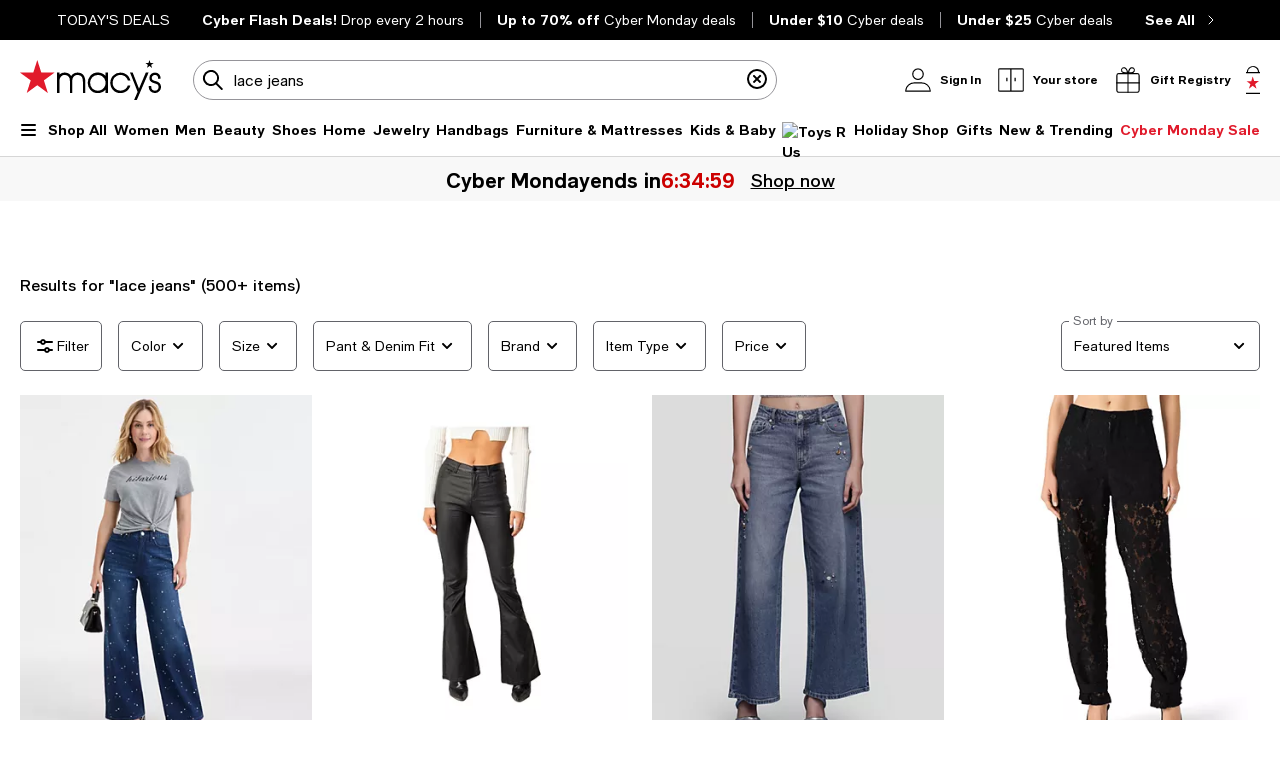

--- FILE ---
content_type: text/html; charset=utf-8
request_url: https://www.google.com/recaptcha/api2/aframe
body_size: 270
content:
<!DOCTYPE HTML><html><head><meta http-equiv="content-type" content="text/html; charset=UTF-8"></head><body><script nonce="dJvq3vftLU8QKLx_RXV6Iw">/** Anti-fraud and anti-abuse applications only. See google.com/recaptcha */ try{var clients={'sodar':'https://pagead2.googlesyndication.com/pagead/sodar?'};window.addEventListener("message",function(a){try{if(a.source===window.parent){var b=JSON.parse(a.data);var c=clients[b['id']];if(c){var d=document.createElement('img');d.src=c+b['params']+'&rc='+(localStorage.getItem("rc::a")?sessionStorage.getItem("rc::b"):"");window.document.body.appendChild(d);sessionStorage.setItem("rc::e",parseInt(sessionStorage.getItem("rc::e")||0)+1);localStorage.setItem("rc::h",'1764638639935');}}}catch(b){}});window.parent.postMessage("_grecaptcha_ready", "*");}catch(b){}</script></body></html>

--- FILE ---
content_type: text/css
request_url: https://assets.macysassets.com/app/discovery-ui/static/css/7013.301a5c69538198f8dcd2.css
body_size: 8292
content:
.header[data-v-22dafaca]{padding-bottom:2rem;padding-bottom:1.5rem}.brand-category-page-header[data-v-22dafaca]{padding-bottom:1rem}.facetLoader[data-v-587e620e]{left:50%;position:absolute;top:50%}.facetMask[data-v-587e620e]{background-color:#fff;opacity:.5;pointer-events:none;width:100%;z-index:2}.facet-padding[data-v-587e620e] .checkbox-wrapper{margin-bottom:24px!important}.facet-padding.facet-type-Price[data-v-587e620e] .actions-row{margin-top:32px!important}.facet-padding.facet-type-Price[data-v-587e620e] form>p{margin-top:8px!important}.button-wrapper[data-v-7398eabf]{bottom:0;padding-bottom:32px;position:absolute;width:calc(100% - var(--ef6158b4));z-index:100}.button-wrapper-height[data-v-7398eabf]{padding-bottom:32px;padding-top:12px;width:100%}.button-wrapper-size[data-v-7398eabf]{bottom:0;padding-bottom:0;position:sticky;width:100%}.actions-row[data-v-7398eabf]{grid-gap:.9375rem;background-color:#fff}.actions-row .actions-row-column[data-v-7398eabf]{flex-grow:1;max-width:100%;width:calc(50% - .46875rem)}.actions-row .actions-row-column button[data-v-7398eabf]{height:var(--6a12eeca)}label[data-v-df7fdf1c]{color:#626369;display:inline-block;font-size:.875rem;font-weight:400;letter-spacing:0;line-height:1.25rem}label.disabled[data-v-df7fdf1c]{color:#959499}.label-lg[data-v-df7fdf1c]{color:#000;display:block;font-weight:500;margin-bottom:.875rem;text-transform:uppercase}@media print,screen and (max-width:37.49875em){.label-lg[data-v-df7fdf1c]{line-height:1.125rem}}.label-top[data-v-df7fdf1c],.select-label-top[data-v-df7fdf1c],.textarea-label-top[data-v-df7fdf1c]{background-color:#fff;left:.75rem;letter-spacing:0;pointer-events:none;position:absolute;top:50%;transform:translateY(-50%);transition:.1s ease-out}@media print,screen and (max-width:37.49875em){.label-top[data-v-df7fdf1c],.select-label-top[data-v-df7fdf1c],.textarea-label-top[data-v-df7fdf1c]{font-size:1rem;line-height:1.375rem}}.qty-label[data-v-df7fdf1c]{background-color:#fff;font-size:.75rem;line-height:1.125rem;padding:0 .25rem;position:absolute;top:0;transform:translateY(-50%)}.textarea-label-top[data-v-df7fdf1c]{top:1.5rem}.textarea-label-top.textarea-label-top-sm[data-v-df7fdf1c]{top:1.1875rem}.input-container input:disabled~label.label-top[data-v-df7fdf1c],.input-container input:disabled~label.textarea-label-top[data-v-df7fdf1c],.textarea-container textarea:disabled~label.label-top[data-v-df7fdf1c],.textarea-container textarea:disabled~label.textarea-label-top[data-v-df7fdf1c]{background-color:#f8f8f8}.label-top-disabled[data-v-df7fdf1c]{background-color:#f8f8f8;z-index:1}.selected-label-top[data-v-df7fdf1c]{background-color:#fff;font-size:.75rem;left:0;line-height:1.125rem;margin:0 .5rem;padding:0 .25rem;top:0}.select-container:focus-within .select-label-top[data-v-df7fdf1c]{background-color:#fff;font-size:.75rem;left:0;line-height:1.125rem;margin:0 .5rem;padding:0 .25rem;top:0}.input-container input:-webkit-autofill~label.label-top[data-v-df7fdf1c],.input-container input:-webkit-autofill~label.textarea-label-top[data-v-df7fdf1c],.input-container input:focus~label.label-top[data-v-df7fdf1c],.input-container input:focus~label.textarea-label-top[data-v-df7fdf1c],.input-container input:not(:placeholder-shown)~label.label-top[data-v-df7fdf1c],.input-container input:not(:placeholder-shown)~label.textarea-label-top[data-v-df7fdf1c],.input-container input[data-focused]~label.label-top[data-v-df7fdf1c],.input-container input[data-focused]~label.textarea-label-top[data-v-df7fdf1c]{background-color:#fff;font-size:.75rem;left:0;line-height:1.125rem;margin:0 .5rem;padding:0 .25rem;top:0}.textarea-container textarea:focus~label.label-top[data-v-df7fdf1c],.textarea-container textarea:focus~label.textarea-label-top[data-v-df7fdf1c],.textarea-container textarea:not(:placeholder-shown)~label.label-top[data-v-df7fdf1c],.textarea-container textarea:not(:placeholder-shown)~label.textarea-label-top[data-v-df7fdf1c]{background-color:#fff;font-size:.75rem;left:0;line-height:1.125rem;margin:0 .5rem;padding:0 .25rem;top:0}select[data-v-df7fdf1c]{-webkit-appearance:none;-moz-appearance:none;-ms-appearance:none;-o-appearance:none;appearance:none;background-color:#fff;background:url([data-uri]);background-position:calc(100% - 8px);background-repeat:no-repeat;border:1px solid #626369;border-radius:.3125rem;color:transparent;font-family:inherit;font-size:.875rem;font-weight:400;height:3.125rem;letter-spacing:0;line-height:1.25rem;margin-bottom:.5rem;padding:0 2.5rem 0 .75rem;transition:unset}@media print,screen and (max-width:37.49875em){select[data-v-df7fdf1c]{font-size:1rem;line-height:1.375rem}}select[data-v-df7fdf1c]:focus{background-color:#fff;border:2px solid #000;color:#000;outline:none;padding:0 2.5rem 0 .6875rem}select[data-v-df7fdf1c]:disabled{background:url([data-uri]);background-color:#f8f8f8;background-position:calc(100% - 8px);background-repeat:no-repeat;cursor:not-allowed}select[data-v-df7fdf1c]::-ms-expand{display:none}select.selected[data-v-df7fdf1c]{color:#000}select[data-v-df7fdf1c]:-webkit-autofill,select[data-v-df7fdf1c]:-webkit-autofill:focus,select[data-v-df7fdf1c]:-webkit-autofill:hover{-webkit-box-shadow:inset 0 0 0 1000px #fff}select[data-v-df7fdf1c]:autofill,select[data-v-df7fdf1c]:autofill:focus,select[data-v-df7fdf1c]:autofill:hover{background-color:#fff;filter:none}.select-container[data-v-df7fdf1c]{margin:1rem 0 .5rem;position:relative}.select-container.select-container-sm select[data-v-df7fdf1c]{height:2.5rem;padding:0 2.5rem 0 .75rem}.select-container.select-container-sm select[data-v-df7fdf1c]:focus{padding:0 2.5rem 0 .6875rem}.select-container select[data-v-df7fdf1c]{margin-bottom:0}.select-container select.selected[data-v-df7fdf1c]:disabled{color:#626369}.select-country-code[data-v-df7fdf1c]{background-color:#f8f8f8;color:#000;height:3rem;padding:.875rem 1.3125rem;width:5.25rem}.select-country-code[data-v-df7fdf1c]:focus{background-color:#f8f8f8;border:2px solid #000;color:#000;outline:none}.select-lg[data-v-df7fdf1c],label.label-lg+select[data-v-df7fdf1c]{color:#626369}label.label-lg+select.selected[data-v-df7fdf1c]{color:#000}select.is-invalid-input.selected+label.select-label-top[data-v-df7fdf1c]{color:#e01a2b}input:not(:placeholder-shown).is-invalid-input+label.label-top[data-v-df7fdf1c],input:not(:placeholder-shown).is-invalid-input+label.textarea-label-top[data-v-df7fdf1c],textarea:not(:placeholder-shown).is-invalid-input+label.label-top[data-v-df7fdf1c],textarea:not(:placeholder-shown).is-invalid-input+label.textarea-label-top[data-v-df7fdf1c]{color:#e01a2b}input:not(:-ms-input-placeholder).is-invalid-input+label.label-top[data-v-df7fdf1c],input:not(:-ms-input-placeholder).is-invalid-input+label.textarea-label-top[data-v-df7fdf1c],textarea:not(:-ms-input-placeholder).is-invalid-input+label.label-top[data-v-df7fdf1c],textarea:not(:-ms-input-placeholder).is-invalid-input+label.textarea-label-top[data-v-df7fdf1c]{color:#e01a2b}.is-invalid-input[data-v-df7fdf1c],.is-invalid-input[data-v-df7fdf1c]:focus{border-color:#e01a2b}.is-invalid-input:focus+label.label-top[data-v-df7fdf1c],.is-invalid-input:focus+label.select-label-top[data-v-df7fdf1c],.is-invalid-input:focus+label.textarea-label-top[data-v-df7fdf1c]{color:#e01a2b}.form-error[data-v-df7fdf1c]{color:#e01a2b;display:none;font-size:.75rem;letter-spacing:0;line-height:1.125rem;margin:0 .75rem .5rem 0}.form-error.is-visible[data-v-df7fdf1c]{align-items:flex-start;display:flex!important;gap:.5rem}.form-error>.error-red[data-v-df7fdf1c]{flex:0 0 auto}.form-error>span[data-v-df7fdf1c]:nth-child(2){margin-top:.1875rem}input[type=checkbox][data-v-df7fdf1c]{-webkit-appearance:none;-moz-appearance:none;border:1px solid #000;border-radius:0;color:#fff;cursor:pointer;height:1.5rem;margin-right:.5rem;padding:0 .6875rem;position:relative;width:1.5rem}input[type=checkbox][data-focused][data-v-df7fdf1c],input[type=checkbox][data-v-df7fdf1c]:focus{background-color:#fff;border:1px solid #000;color:#000;outline:none}input[type=checkbox][data-v-df7fdf1c]:focus-visible{outline:auto;outline:.3125rem auto -webkit-focus-ring-color}input[type=checkbox]+label[data-v-df7fdf1c]{color:#000;letter-spacing:0;padding-top:.125rem}input[type=checkbox].is-invalid-input[data-v-df7fdf1c]{border-color:#e01a2b}input[type=checkbox][data-v-df7fdf1c]:checked::-ms-check{background:#fff;border:1px solid #000}input[type=checkbox][data-v-df7fdf1c]:before{content:url([data-uri]);display:block;height:1.5rem;left:50%;position:absolute;top:50%;transform:translate(-50%,-50%);visibility:hidden;width:1.5rem}input[type=checkbox][data-v-df7fdf1c]:checked:before{visibility:visible}input[type=checkbox][data-v-df7fdf1c]:checked{background:#fff;border:1px solid #000}input[type=checkbox][data-v-df7fdf1c]:disabled{background:#f8f8f8;border-color:#959499}input[type=checkbox][data-v-df7fdf1c]:disabled :focus,input[type=checkbox][data-v-df7fdf1c]:disabled:hover{cursor:not-allowed}input[type=checkbox][data-v-df7fdf1c]:disabled:checked:before{filter:invert(61%) sepia(3%) saturate(379%) hue-rotate(212deg) brightness(98%) contrast(82%)}input[type=checkbox]:disabled+label[data-v-df7fdf1c]{color:#959499}.checkbox-container+.form-error[data-v-df7fdf1c]{margin:0}.checkbox-wrapper[data-v-df7fdf1c]{align-items:center;display:flex}input[type=radio][data-v-df7fdf1c]:checked,input[type=radio][data-v-df7fdf1c]:not(:checked){-webkit-appearance:none;-moz-appearance:none;appearance:none;background-color:#fff;border:1px solid #000;border-radius:50%;color:#fff;cursor:pointer;display:inline-block;height:1.5rem;margin-right:.5rem;padding:0 .6875rem;position:relative;vertical-align:-7px;width:1.5rem}input[type=radio][data-v-df7fdf1c]:checked:focus,input[type=radio][data-v-df7fdf1c]:not(:checked):focus{outline:auto;outline:.3125rem auto -webkit-focus-ring-color}input[type=radio]:checked+label[data-v-df7fdf1c],input[type=radio]:not(:checked)+label[data-v-df7fdf1c]{color:#000;letter-spacing:0;padding-top:.125rem}input[type=radio]:checked.is-invalid-input[data-v-df7fdf1c],input[type=radio]:not(:checked).is-invalid-input[data-v-df7fdf1c]{border-color:#e01a2b}input[type=radio][data-v-df7fdf1c]:checked::-ms-check{color:#000}input[type=radio][data-v-df7fdf1c]:checked:before,input[type=radio][data-v-df7fdf1c]:not(:checked):before{border-radius:50%;content:"";height:.875rem;left:50%;position:absolute;top:50%;transform:translate(-50%,-50%);width:.875rem}input[type=radio][data-v-df7fdf1c]:not(:checked):before{background-color:#fff}input[type=radio][data-v-df7fdf1c]:checked:before{background-color:#000}input[type=radio][data-v-df7fdf1c]:disabled{background:#f8f8f8;border-color:#959499}input[type=radio][data-v-df7fdf1c]:disabled :focus,input[type=radio][data-v-df7fdf1c]:disabled:hover{cursor:not-allowed}input[type=radio][data-v-df7fdf1c]:disabled:checked:before{background-color:#959499}input[type=radio]:disabled+label[data-v-df7fdf1c]{color:#959499}.radio-container+.form-error[data-v-df7fdf1c]{margin:0}.radio-wrapper[data-v-df7fdf1c]{display:flex}input[data-v-df7fdf1c]{border:1px solid #626369;border-radius:.3125rem;font-size:.875rem;font-weight:400;height:3.125rem;letter-spacing:0;padding:.9375rem .75rem;width:100%}@media print,screen and (max-width:37.49875em){input[data-v-df7fdf1c]{font-size:1rem;line-height:1.375rem}}input[data-focused][data-v-df7fdf1c],input[data-v-df7fdf1c]:focus{background-color:#fff;border:2px solid #000;color:#000;outline:none}input[data-v-df7fdf1c]::placeholder{color:#626369}input[data-v-df7fdf1c]:disabled{background-color:#f8f8f8;border-color:#959499;color:#626369;cursor:not-allowed}input.selected[data-v-df7fdf1c],input[data-v-df7fdf1c]:focus{color:#000}input[data-v-df7fdf1c]::-webkit-inner-spin-button,input[data-v-df7fdf1c]::-webkit-outer-spin-button{-webkit-appearance:none;margin:0}input[data-v-df7fdf1c]:-webkit-autofill,input[data-v-df7fdf1c]:-webkit-autofill:focus,input[data-v-df7fdf1c]:-webkit-autofill:hover{-webkit-box-shadow:inset 0 0 0 1000px #fff}input[data-v-df7fdf1c]:autofill,input[data-v-df7fdf1c]:autofill:focus,input[data-v-df7fdf1c]:autofill:hover{background-color:#fff;filter:none}input[type=number][data-v-df7fdf1c]{-moz-appearance:textfield}.input-outer-container[data-v-df7fdf1c]{align-items:center;display:flex}.input-outer-button[data-v-df7fdf1c]{margin:0 0 0 .75rem;transform:translateY(16%)}.input-outer-button>[data-v-df7fdf1c]{color:#626369;font-size:.875rem;letter-spacing:0;line-height:1.25rem}.input-container[data-v-df7fdf1c]{margin:1rem 0 .5rem;position:relative;width:100%}.input-container.input-container-sm input[data-v-df7fdf1c]{height:2.5rem;padding:.625rem 2.5rem .625rem .75rem}.input-inner-end[data-v-df7fdf1c]{border:none;display:flex;position:absolute;right:.8125rem;top:50%;transform:translateY(-50%)}.input-inner-end .input-inline-cta[data-v-df7fdf1c]{cursor:pointer;padding:0 0 0 .875rem}.input-inner-end.primary[data-v-df7fdf1c]{align-items:center;right:0}.input-inner-end.primary .input-inline-cta[data-v-df7fdf1c]{background-color:#000;border:1px solid transparent;border-radius:0 .3125rem .3125rem 0;color:#fff;margin:0 0 0 .5rem;padding:.875rem .75rem}.input-search[data-v-df7fdf1c]{background-color:#fff;border-color:#959499;border-radius:3.9375rem;height:2.5rem;padding:.625rem .75rem .625rem 2.5rem}.input-search[data-v-df7fdf1c]:focus{background-color:#fff;border-color:#959499}.input-search+.input-inner-end[data-v-df7fdf1c]{right:.5rem}.input-search+.input-inner-end .input-inline-cta[data-v-df7fdf1c]{padding:0 .5rem 0 .875rem}.input-inner-start[data-v-df7fdf1c]{border:none;display:flex;left:0;padding:0 0 0 .5rem;position:absolute;top:50%;transform:translateY(-50%)}.input-inline-cta[data-v-df7fdf1c]{font-weight:500;line-height:1.25rem;outline-offset:.25rem}.input-quantity-selector[data-v-df7fdf1c]{width:2.5rem}.padding-end-icon[data-v-df7fdf1c]{padding-right:3rem}.padding-end-secondary[data-v-df7fdf1c]{padding-right:3.8125rem}.padding-end-primary[data-v-df7fdf1c]{padding-right:4.625rem}.padding-end-icon-secondary[data-v-df7fdf1c]{padding-right:6.0625rem}.padding-end-icon-primary[data-v-df7fdf1c]{padding-right:6.625rem}.padding-end-search-icon[data-v-df7fdf1c]{padding-right:2.75rem}.padding-end-search-cta[data-v-df7fdf1c]{padding-right:2.875rem}.padding-end-search-icon-cta[data-v-df7fdf1c]{padding-right:4.875rem}.padding-end-search-flexible[data-v-df7fdf1c]{padding-right:1rem}.helper-text[data-v-df7fdf1c]{color:#626369;font-size:.75rem;letter-spacing:0;line-height:1.125rem;margin:0 .75rem}textarea[data-v-df7fdf1c]{border:1px solid #626369;border-radius:.3125rem;font-size:.875rem;font-weight:400;height:6.875rem;letter-spacing:0;line-height:1.25rem;padding:.9375rem 1.5rem .9375rem .75rem;resize:none}@media print,screen and (max-width:37.49875em){textarea[data-v-df7fdf1c]{font-size:1rem;line-height:1.375rem}}textarea[data-v-df7fdf1c]:focus{background-color:#fff;border:2px solid #000;color:#000;outline:none}textarea[data-v-df7fdf1c]:focus::placeholder{color:transparent}textarea[data-v-df7fdf1c]::placeholder{color:#626369}textarea[data-v-df7fdf1c]:disabled{background-color:#f8f8f8;color:#626369;cursor:not-allowed}textarea.selected[data-v-df7fdf1c],textarea[data-v-df7fdf1c]:focus{color:#000}textarea[data-v-df7fdf1c]:-webkit-autofill,textarea[data-v-df7fdf1c]:-webkit-autofill:focus,textarea[data-v-df7fdf1c]:-webkit-autofill:hover{-webkit-box-shadow:inset 0 0 0 1000px #fff}textarea[data-v-df7fdf1c]:autofill,textarea[data-v-df7fdf1c]:autofill:focus,textarea[data-v-df7fdf1c]:autofill:hover{background-color:#fff;filter:none}.textarea-container[data-v-df7fdf1c]{margin:1rem 0 .5rem;position:relative;width:100%}.textarea-container textarea[data-v-df7fdf1c]{width:100%}.textarea-container.textarea-container-sm textarea[data-v-df7fdf1c]{height:6.25rem;padding-top:.625rem}input:not(:placeholder-shown).is-input-confirmed+label.label-top[data-v-df7fdf1c],input:not(:placeholder-shown).is-input-confirmed+label.textarea-label-top[data-v-df7fdf1c],textarea:not(:placeholder-shown).is-input-confirmed+label.label-top[data-v-df7fdf1c],textarea:not(:placeholder-shown).is-input-confirmed+label.textarea-label-top[data-v-df7fdf1c]{color:#008053}input:not(:-ms-input-placeholder).is-input-confirmed+label.label-top[data-v-df7fdf1c],input:not(:-ms-input-placeholder).is-input-confirmed+label.textarea-label-top[data-v-df7fdf1c],textarea:not(:-ms-input-placeholder).is-input-confirmed+label.label-top[data-v-df7fdf1c],textarea:not(:-ms-input-placeholder).is-input-confirmed+label.textarea-label-top[data-v-df7fdf1c]{color:#008053}.is-input-confirmed[data-v-df7fdf1c],.is-input-confirmed[data-v-df7fdf1c]:focus{border-color:#008053}.is-input-confirmed:focus+label.label-top[data-v-df7fdf1c],.is-input-confirmed:focus+label.select-label-top[data-v-df7fdf1c],.is-input-confirmed:focus+label.textarea-label-top[data-v-df7fdf1c]{color:#008053}.form-confirmation[data-v-df7fdf1c]{color:#008053;display:none;font-size:.75rem;letter-spacing:.01em;line-height:1.125rem;margin:0 .75rem .5rem 0}.form-confirmation.is-visible[data-v-df7fdf1c]{align-items:flex-start;display:flex!important;gap:.5rem}.form-confirmation>.form-confirm[data-v-df7fdf1c]{flex:0 0 auto}.form-confirmation>span[data-v-df7fdf1c]:nth-child(2){margin-top:.1875rem}a[data-v-df7fdf1c]{align-items:center;cursor:default;display:flex;text-decoration:none}.checkbox[data-v-df7fdf1c]{border:1px solid #000;border-radius:0;color:#fff;cursor:pointer;display:inline-block;height:1.5rem;margin-right:.5rem;padding:0 .6875rem;position:relative;width:1.5rem}a[aria-checked=true] .checkbox[data-v-df7fdf1c]:after{display:block;height:1.5rem;left:50%;position:absolute;top:50%;transform:translate(-50%,-50%);width:1.5rem}.confirmation-black-checkmark{background:url([data-uri]);background-repeat:no-repeat;background-size:24px 24px;display:inline-block;height:24px;width:24px}a[aria-checked=true] .checkbox:after{content:url([data-uri])}label[data-v-2c0a3d86]{color:#626369;display:inline-block;font-size:.875rem;font-weight:400;letter-spacing:0;line-height:1.25rem}label.disabled[data-v-2c0a3d86]{color:#959499}.label-lg[data-v-2c0a3d86]{color:#000;display:block;font-weight:500;margin-bottom:.875rem;text-transform:uppercase}@media print,screen and (max-width:37.49875em){.label-lg[data-v-2c0a3d86]{line-height:1.125rem}}.label-top[data-v-2c0a3d86],.select-label-top[data-v-2c0a3d86],.textarea-label-top[data-v-2c0a3d86]{background-color:#fff;left:.75rem;letter-spacing:0;pointer-events:none;position:absolute;top:50%;transform:translateY(-50%);transition:.1s ease-out}@media print,screen and (max-width:37.49875em){.label-top[data-v-2c0a3d86],.select-label-top[data-v-2c0a3d86],.textarea-label-top[data-v-2c0a3d86]{font-size:1rem;line-height:1.375rem}}.qty-label[data-v-2c0a3d86]{background-color:#fff;font-size:.75rem;line-height:1.125rem;padding:0 .25rem;position:absolute;top:0;transform:translateY(-50%)}.textarea-label-top[data-v-2c0a3d86]{top:1.5rem}.textarea-label-top.textarea-label-top-sm[data-v-2c0a3d86]{top:1.1875rem}.input-container input:disabled~label.label-top[data-v-2c0a3d86],.input-container input:disabled~label.textarea-label-top[data-v-2c0a3d86],.textarea-container textarea:disabled~label.label-top[data-v-2c0a3d86],.textarea-container textarea:disabled~label.textarea-label-top[data-v-2c0a3d86]{background-color:#f8f8f8}.label-top-disabled[data-v-2c0a3d86]{background-color:#f8f8f8;z-index:1}.selected-label-top[data-v-2c0a3d86]{background-color:#fff;font-size:.75rem;left:0;line-height:1.125rem;margin:0 .5rem;padding:0 .25rem;top:0}.select-container:focus-within .select-label-top[data-v-2c0a3d86]{background-color:#fff;font-size:.75rem;left:0;line-height:1.125rem;margin:0 .5rem;padding:0 .25rem;top:0}.input-container input:-webkit-autofill~label.label-top[data-v-2c0a3d86],.input-container input:-webkit-autofill~label.textarea-label-top[data-v-2c0a3d86],.input-container input:focus~label.label-top[data-v-2c0a3d86],.input-container input:focus~label.textarea-label-top[data-v-2c0a3d86],.input-container input:not(:placeholder-shown)~label.label-top[data-v-2c0a3d86],.input-container input:not(:placeholder-shown)~label.textarea-label-top[data-v-2c0a3d86],.input-container input[data-focused]~label.label-top[data-v-2c0a3d86],.input-container input[data-focused]~label.textarea-label-top[data-v-2c0a3d86]{background-color:#fff;font-size:.75rem;left:0;line-height:1.125rem;margin:0 .5rem;padding:0 .25rem;top:0}.textarea-container textarea:focus~label.label-top[data-v-2c0a3d86],.textarea-container textarea:focus~label.textarea-label-top[data-v-2c0a3d86],.textarea-container textarea:not(:placeholder-shown)~label.label-top[data-v-2c0a3d86],.textarea-container textarea:not(:placeholder-shown)~label.textarea-label-top[data-v-2c0a3d86]{background-color:#fff;font-size:.75rem;left:0;line-height:1.125rem;margin:0 .5rem;padding:0 .25rem;top:0}select[data-v-2c0a3d86]{-webkit-appearance:none;-moz-appearance:none;-ms-appearance:none;-o-appearance:none;appearance:none;background-color:#fff;background:url([data-uri]);background-position:calc(100% - 8px);background-repeat:no-repeat;border:1px solid #626369;border-radius:.3125rem;color:transparent;font-family:inherit;font-size:.875rem;font-weight:400;height:3.125rem;letter-spacing:0;line-height:1.25rem;margin-bottom:.5rem;padding:0 2.5rem 0 .75rem;transition:unset}@media print,screen and (max-width:37.49875em){select[data-v-2c0a3d86]{font-size:1rem;line-height:1.375rem}}select[data-v-2c0a3d86]:focus{background-color:#fff;border:2px solid #000;color:#000;outline:none;padding:0 2.5rem 0 .6875rem}select[data-v-2c0a3d86]:disabled{background:url([data-uri]);background-color:#f8f8f8;background-position:calc(100% - 8px);background-repeat:no-repeat;cursor:not-allowed}select[data-v-2c0a3d86]::-ms-expand{display:none}select.selected[data-v-2c0a3d86]{color:#000}select[data-v-2c0a3d86]:-webkit-autofill,select[data-v-2c0a3d86]:-webkit-autofill:focus,select[data-v-2c0a3d86]:-webkit-autofill:hover{-webkit-box-shadow:inset 0 0 0 1000px #fff}select[data-v-2c0a3d86]:autofill,select[data-v-2c0a3d86]:autofill:focus,select[data-v-2c0a3d86]:autofill:hover{background-color:#fff;filter:none}.select-container[data-v-2c0a3d86]{margin:1rem 0 .5rem;position:relative}.select-container.select-container-sm select[data-v-2c0a3d86]{height:2.5rem;padding:0 2.5rem 0 .75rem}.select-container.select-container-sm select[data-v-2c0a3d86]:focus{padding:0 2.5rem 0 .6875rem}.select-container select[data-v-2c0a3d86]{margin-bottom:0}.select-container select.selected[data-v-2c0a3d86]:disabled{color:#626369}.select-country-code[data-v-2c0a3d86]{background-color:#f8f8f8;color:#000;height:3rem;padding:.875rem 1.3125rem;width:5.25rem}.select-country-code[data-v-2c0a3d86]:focus{background-color:#f8f8f8;border:2px solid #000;color:#000;outline:none}.select-lg[data-v-2c0a3d86],label.label-lg+select[data-v-2c0a3d86]{color:#626369}label.label-lg+select.selected[data-v-2c0a3d86]{color:#000}select.is-invalid-input.selected+label.select-label-top[data-v-2c0a3d86]{color:#e01a2b}input:not(:placeholder-shown).is-invalid-input+label.label-top[data-v-2c0a3d86],input:not(:placeholder-shown).is-invalid-input+label.textarea-label-top[data-v-2c0a3d86],textarea:not(:placeholder-shown).is-invalid-input+label.label-top[data-v-2c0a3d86],textarea:not(:placeholder-shown).is-invalid-input+label.textarea-label-top[data-v-2c0a3d86]{color:#e01a2b}input:not(:-ms-input-placeholder).is-invalid-input+label.label-top[data-v-2c0a3d86],input:not(:-ms-input-placeholder).is-invalid-input+label.textarea-label-top[data-v-2c0a3d86],textarea:not(:-ms-input-placeholder).is-invalid-input+label.label-top[data-v-2c0a3d86],textarea:not(:-ms-input-placeholder).is-invalid-input+label.textarea-label-top[data-v-2c0a3d86]{color:#e01a2b}.is-invalid-input[data-v-2c0a3d86],.is-invalid-input[data-v-2c0a3d86]:focus{border-color:#e01a2b}.is-invalid-input:focus+label.label-top[data-v-2c0a3d86],.is-invalid-input:focus+label.select-label-top[data-v-2c0a3d86],.is-invalid-input:focus+label.textarea-label-top[data-v-2c0a3d86]{color:#e01a2b}.form-error[data-v-2c0a3d86]{color:#e01a2b;display:none;font-size:.75rem;letter-spacing:0;line-height:1.125rem;margin:0 .75rem .5rem 0}.form-error.is-visible[data-v-2c0a3d86]{align-items:flex-start;display:flex!important;gap:.5rem}.form-error>.error-red[data-v-2c0a3d86]{flex:0 0 auto}.form-error>span[data-v-2c0a3d86]:nth-child(2){margin-top:.1875rem}input[type=checkbox][data-v-2c0a3d86]{-webkit-appearance:none;-moz-appearance:none;border:1px solid #000;border-radius:0;color:#fff;cursor:pointer;height:1.5rem;margin-right:.5rem;padding:0 .6875rem;position:relative;width:1.5rem}input[type=checkbox][data-focused][data-v-2c0a3d86],input[type=checkbox][data-v-2c0a3d86]:focus{background-color:#fff;border:1px solid #000;color:#000;outline:none}input[type=checkbox][data-v-2c0a3d86]:focus-visible{outline:auto;outline:.3125rem auto -webkit-focus-ring-color}input[type=checkbox]+label[data-v-2c0a3d86]{color:#000;letter-spacing:0;padding-top:.125rem}input[type=checkbox].is-invalid-input[data-v-2c0a3d86]{border-color:#e01a2b}input[type=checkbox][data-v-2c0a3d86]:checked::-ms-check{background:#fff;border:1px solid #000}input[type=checkbox][data-v-2c0a3d86]:before{content:url([data-uri]);display:block;height:1.5rem;left:50%;position:absolute;top:50%;transform:translate(-50%,-50%);visibility:hidden;width:1.5rem}input[type=checkbox][data-v-2c0a3d86]:checked:before{visibility:visible}input[type=checkbox][data-v-2c0a3d86]:checked{background:#fff;border:1px solid #000}input[type=checkbox][data-v-2c0a3d86]:disabled{background:#f8f8f8;border-color:#959499}input[type=checkbox][data-v-2c0a3d86]:disabled :focus,input[type=checkbox][data-v-2c0a3d86]:disabled:hover{cursor:not-allowed}input[type=checkbox][data-v-2c0a3d86]:disabled:checked:before{filter:invert(61%) sepia(3%) saturate(379%) hue-rotate(212deg) brightness(98%) contrast(82%)}input[type=checkbox]:disabled+label[data-v-2c0a3d86]{color:#959499}.checkbox-container+.form-error[data-v-2c0a3d86]{margin:0}.checkbox-wrapper[data-v-2c0a3d86]{align-items:center;display:flex}input[type=radio][data-v-2c0a3d86]:checked,input[type=radio][data-v-2c0a3d86]:not(:checked){-webkit-appearance:none;-moz-appearance:none;appearance:none;background-color:#fff;border:1px solid #000;border-radius:50%;color:#fff;cursor:pointer;display:inline-block;height:1.5rem;margin-right:.5rem;padding:0 .6875rem;position:relative;vertical-align:-7px;width:1.5rem}input[type=radio][data-v-2c0a3d86]:checked:focus,input[type=radio][data-v-2c0a3d86]:not(:checked):focus{outline:auto;outline:.3125rem auto -webkit-focus-ring-color}input[type=radio]:checked+label[data-v-2c0a3d86],input[type=radio]:not(:checked)+label[data-v-2c0a3d86]{color:#000;letter-spacing:0;padding-top:.125rem}input[type=radio]:checked.is-invalid-input[data-v-2c0a3d86],input[type=radio]:not(:checked).is-invalid-input[data-v-2c0a3d86]{border-color:#e01a2b}input[type=radio][data-v-2c0a3d86]:checked::-ms-check{color:#000}input[type=radio][data-v-2c0a3d86]:checked:before,input[type=radio][data-v-2c0a3d86]:not(:checked):before{border-radius:50%;content:"";height:.875rem;left:50%;position:absolute;top:50%;transform:translate(-50%,-50%);width:.875rem}input[type=radio][data-v-2c0a3d86]:not(:checked):before{background-color:#fff}input[type=radio][data-v-2c0a3d86]:checked:before{background-color:#000}input[type=radio][data-v-2c0a3d86]:disabled{background:#f8f8f8;border-color:#959499}input[type=radio][data-v-2c0a3d86]:disabled :focus,input[type=radio][data-v-2c0a3d86]:disabled:hover{cursor:not-allowed}input[type=radio][data-v-2c0a3d86]:disabled:checked:before{background-color:#959499}input[type=radio]:disabled+label[data-v-2c0a3d86]{color:#959499}.radio-container+.form-error[data-v-2c0a3d86]{margin:0}.radio-wrapper[data-v-2c0a3d86]{display:flex}input[data-v-2c0a3d86]{border:1px solid #626369;border-radius:.3125rem;font-size:.875rem;font-weight:400;height:3.125rem;letter-spacing:0;padding:.9375rem .75rem;width:100%}@media print,screen and (max-width:37.49875em){input[data-v-2c0a3d86]{font-size:1rem;line-height:1.375rem}}input[data-focused][data-v-2c0a3d86],input[data-v-2c0a3d86]:focus{background-color:#fff;border:2px solid #000;color:#000;outline:none}input[data-v-2c0a3d86]::placeholder{color:#626369}input[data-v-2c0a3d86]:disabled{background-color:#f8f8f8;border-color:#959499;color:#626369;cursor:not-allowed}input.selected[data-v-2c0a3d86],input[data-v-2c0a3d86]:focus{color:#000}input[data-v-2c0a3d86]::-webkit-inner-spin-button,input[data-v-2c0a3d86]::-webkit-outer-spin-button{-webkit-appearance:none;margin:0}input[data-v-2c0a3d86]:-webkit-autofill,input[data-v-2c0a3d86]:-webkit-autofill:focus,input[data-v-2c0a3d86]:-webkit-autofill:hover{-webkit-box-shadow:inset 0 0 0 1000px #fff}input[data-v-2c0a3d86]:autofill,input[data-v-2c0a3d86]:autofill:focus,input[data-v-2c0a3d86]:autofill:hover{background-color:#fff;filter:none}input[type=number][data-v-2c0a3d86]{-moz-appearance:textfield}.input-outer-container[data-v-2c0a3d86]{align-items:center;display:flex}.input-outer-button[data-v-2c0a3d86]{margin:0 0 0 .75rem;transform:translateY(16%)}.input-outer-button>[data-v-2c0a3d86]{color:#626369;font-size:.875rem;letter-spacing:0;line-height:1.25rem}.input-container[data-v-2c0a3d86]{margin:1rem 0 .5rem;position:relative;width:100%}.input-container.input-container-sm input[data-v-2c0a3d86]{height:2.5rem;padding:.625rem 2.5rem .625rem .75rem}.input-inner-end[data-v-2c0a3d86]{border:none;display:flex;position:absolute;right:.8125rem;top:50%;transform:translateY(-50%)}.input-inner-end .input-inline-cta[data-v-2c0a3d86]{cursor:pointer;padding:0 0 0 .875rem}.input-inner-end.primary[data-v-2c0a3d86]{align-items:center;right:0}.input-inner-end.primary .input-inline-cta[data-v-2c0a3d86]{background-color:#000;border:1px solid transparent;border-radius:0 .3125rem .3125rem 0;color:#fff;margin:0 0 0 .5rem;padding:.875rem .75rem}.input-search[data-v-2c0a3d86]{background-color:#fff;border-color:#959499;border-radius:3.9375rem;height:2.5rem;padding:.625rem .75rem .625rem 2.5rem}.input-search[data-v-2c0a3d86]:focus{background-color:#fff;border-color:#959499}.input-search+.input-inner-end[data-v-2c0a3d86]{right:.5rem}.input-search+.input-inner-end .input-inline-cta[data-v-2c0a3d86]{padding:0 .5rem 0 .875rem}.input-inner-start[data-v-2c0a3d86]{border:none;display:flex;left:0;padding:0 0 0 .5rem;position:absolute;top:50%;transform:translateY(-50%)}.input-inline-cta[data-v-2c0a3d86]{font-weight:500;line-height:1.25rem;outline-offset:.25rem}.input-quantity-selector[data-v-2c0a3d86]{width:2.5rem}.padding-end-icon[data-v-2c0a3d86]{padding-right:3rem}.padding-end-secondary[data-v-2c0a3d86]{padding-right:3.8125rem}.padding-end-primary[data-v-2c0a3d86]{padding-right:4.625rem}.padding-end-icon-secondary[data-v-2c0a3d86]{padding-right:6.0625rem}.padding-end-icon-primary[data-v-2c0a3d86]{padding-right:6.625rem}.padding-end-search-icon[data-v-2c0a3d86]{padding-right:2.75rem}.padding-end-search-cta[data-v-2c0a3d86]{padding-right:2.875rem}.padding-end-search-icon-cta[data-v-2c0a3d86]{padding-right:4.875rem}.padding-end-search-flexible[data-v-2c0a3d86]{padding-right:1rem}.helper-text[data-v-2c0a3d86]{color:#626369;font-size:.75rem;letter-spacing:0;line-height:1.125rem;margin:0 .75rem}textarea[data-v-2c0a3d86]{border:1px solid #626369;border-radius:.3125rem;font-size:.875rem;font-weight:400;height:6.875rem;letter-spacing:0;line-height:1.25rem;padding:.9375rem 1.5rem .9375rem .75rem;resize:none}@media print,screen and (max-width:37.49875em){textarea[data-v-2c0a3d86]{font-size:1rem;line-height:1.375rem}}textarea[data-v-2c0a3d86]:focus{background-color:#fff;border:2px solid #000;color:#000;outline:none}textarea[data-v-2c0a3d86]:focus::placeholder{color:transparent}textarea[data-v-2c0a3d86]::placeholder{color:#626369}textarea[data-v-2c0a3d86]:disabled{background-color:#f8f8f8;color:#626369;cursor:not-allowed}textarea.selected[data-v-2c0a3d86],textarea[data-v-2c0a3d86]:focus{color:#000}textarea[data-v-2c0a3d86]:-webkit-autofill,textarea[data-v-2c0a3d86]:-webkit-autofill:focus,textarea[data-v-2c0a3d86]:-webkit-autofill:hover{-webkit-box-shadow:inset 0 0 0 1000px #fff}textarea[data-v-2c0a3d86]:autofill,textarea[data-v-2c0a3d86]:autofill:focus,textarea[data-v-2c0a3d86]:autofill:hover{background-color:#fff;filter:none}.textarea-container[data-v-2c0a3d86]{margin:1rem 0 .5rem;position:relative;width:100%}.textarea-container textarea[data-v-2c0a3d86]{width:100%}.textarea-container.textarea-container-sm textarea[data-v-2c0a3d86]{height:6.25rem;padding-top:.625rem}input:not(:placeholder-shown).is-input-confirmed+label.label-top[data-v-2c0a3d86],input:not(:placeholder-shown).is-input-confirmed+label.textarea-label-top[data-v-2c0a3d86],textarea:not(:placeholder-shown).is-input-confirmed+label.label-top[data-v-2c0a3d86],textarea:not(:placeholder-shown).is-input-confirmed+label.textarea-label-top[data-v-2c0a3d86]{color:#008053}input:not(:-ms-input-placeholder).is-input-confirmed+label.label-top[data-v-2c0a3d86],input:not(:-ms-input-placeholder).is-input-confirmed+label.textarea-label-top[data-v-2c0a3d86],textarea:not(:-ms-input-placeholder).is-input-confirmed+label.label-top[data-v-2c0a3d86],textarea:not(:-ms-input-placeholder).is-input-confirmed+label.textarea-label-top[data-v-2c0a3d86]{color:#008053}.is-input-confirmed[data-v-2c0a3d86],.is-input-confirmed[data-v-2c0a3d86]:focus{border-color:#008053}.is-input-confirmed:focus+label.label-top[data-v-2c0a3d86],.is-input-confirmed:focus+label.select-label-top[data-v-2c0a3d86],.is-input-confirmed:focus+label.textarea-label-top[data-v-2c0a3d86]{color:#008053}.form-confirmation[data-v-2c0a3d86]{color:#008053;display:none;font-size:.75rem;letter-spacing:.01em;line-height:1.125rem;margin:0 .75rem .5rem 0}.form-confirmation.is-visible[data-v-2c0a3d86]{align-items:flex-start;display:flex!important;gap:.5rem}.form-confirmation>.form-confirm[data-v-2c0a3d86]{flex:0 0 auto}.form-confirmation>span[data-v-2c0a3d86]:nth-child(2){margin-top:.1875rem}.checkbox-container+.form-error.is-visible[data-v-2c0a3d86]{margin-top:.5rem}.checkbox-container:only-of-type+.form-error.is-visible[data-v-2c0a3d86]{margin-top:1rem}.checkBoxesContainer[data-v-d4108f04]{max-height:19rem;overflow-y:auto;scrollbar-width:thin}.checkBoxesContainer.slideout-height-fit[data-v-d4108f04]{max-height:fit-content}.checkBoxesContainer.slideout-height-fit[data-v-d4108f04] .checkbox-container .checkbox-wrapper .size-value-container{margin:0 10px 24px 0}@supports selector(::-webkit-scrollbar){.checkBoxesContainer[data-v-d4108f04]{scrollbar-width:auto}.checkBoxesContainer[data-v-d4108f04]::-webkit-scrollbar{background:var(--filtering-facets-scrollbar-bg,#f1f1f1);height:var(--filtering-facets-scrollbar-height,3px);width:var(--filtering-facets-scrollbar-width,3px)}.checkBoxesContainer[data-v-d4108f04]::-webkit-scrollbar-thumb{background:var(--filtering-facets-scrollbar-thumb-bg,#000);border-radius:2px}}@supports(scrollbar-gutter:stable){.checkBoxesContainer[data-v-d4108f04]{scrollbar-gutter:stable}}@media print,screen and (max-width:63.99875em){.checkBoxesContainer[data-v-d4108f04]{max-height:14rem}}.size-show.checkBoxesContainer[data-v-d4108f04]{--size-facet-m-r:-5px}.size-show.checkBoxesContainer[data-v-d4108f04] .checkbox-container{display:flex;flex-wrap:wrap;margin-right:0}.size-show.checkBoxesContainer[data-v-d4108f04] .checkbox-container .checkbox-wrapper .size-value-container{margin:0 12px 24px 0;width:72px}.color-show[data-v-d4108f04] .checkbox-container{display:flex;flex-wrap:wrap;gap:24px 12px}.disable-scroll[data-v-d4108f04]{overflow:hidden}[data-v-d4108f04] .valueCount{color:#626369}[data-v-d4108f04] .form-error.is-visible{display:none!important}[data-v-37b0e2f3] .input-container{margin-bottom:0;margin-top:0}.custom-range[data-v-37b0e2f3]{flex-flow:row;width:16.5rem}.custom-range[data-v-37b0e2f3] .form-error.is-visible{display:inline-flex!important;margin:.5rem 0 0;white-space:nowrap}.range-text[data-v-37b0e2f3]{color:#626369;margin:0 .75rem}.range-input[data-v-37b0e2f3]{width:5rem}.range-button[data-v-37b0e2f3]{width:3.75rem}[data-v-e6ef272a] .input-container{margin-bottom:0;margin-top:0}.delivery-and-pickup-container[data-v-e6ef272a]{margin-bottom:14px}[data-v-e6ef272a] .facet-type-DELIVERY_AND_PICKUP .checkBoxesContainer{overflow:visible}[data-v-e6ef272a] .facet-type-DELIVERY_AND_PICKUP .checkBoxesContainer .checkbox-container{margin-right:0}[data-v-e6ef272a] .upc-bops-value-curbside{color:#626369;position:absolute}[data-v-e6ef272a] .upc-bops-value{display:inline-block;position:relative;white-space:nowrap;width:280px}[data-v-e6ef272a] .upc-bops-value .upc-bops-value-title{overflow:hidden;text-overflow:ellipsis}@media screen and (max-width:1280px){.optimazed-facets .select-store-btn{width:50%}}@media print,screen and (max-width:37.49875em){.optimazed-facets .select-store-btn{margin-left:0;width:100%}button#facet_DELIVERY_AND_PICKUP+.facet-dropdown-cont{left:0;width:100vw}button#facet_DELIVERY_AND_PICKUP+.facet-dropdown-cont .dropdown.opened{border-left:none;border-radius:0;border-right:none;border-top:none;padding-left:1.3rem;width:100%}}[data-v-fdec7dcc] .rating{margin-top:0}[data-v-fdec7dcc] .valueLabel{align-items:center;display:flex}.all_brands_label[data-v-e6e4e46e],.all_designers_label[data-v-e6e4e46e]{margin:24px 0}[data-v-dac7ea02] .checkbox-container .color-item-container .item_icon{border-radius:50%;height:36px;width:36px}[data-v-dac7ea02] .checkbox-container input[name=criteria-checkbox]:checked+label{border-radius:50%}[data-v-dac7ea02] .checkbox-container input[name=criteria-checkbox]:checked+label div.item_icon:after{border-radius:50%;left:-3.5px;top:-3.5px}[data-v-dac7ea02] .checkbox-container a[aria-checked=true] .color-item-container{border-radius:50%}[data-v-dac7ea02] .checkbox-container a[aria-checked=true] .color-item-container div.item_icon:after{border-radius:50%;left:-3.5px;top:-3.5px}[data-v-dac7ea02] .checkbox-container{display:grid;gap:16px 16px;grid-template-columns:repeat(6,0fr);margin:2px 0 0 4px}[data-v-dac7ea02] .checkbox-container .checkbox-wrapper{display:inline-grid}[data-v-dac7ea02] .checkbox-container .checkbox-wrapper:has(a){padding-top:.125rem}[data-v-dac7ea02] .checkbox-container .checkbox-wrapper label{position:relative}[data-v-dac7ea02] .checkbox-container .checkbox-wrapper input[name=criteria-checkbox]{opacity:0;position:absolute}[data-v-dac7ea02] .checkbox-container .checkbox-wrapper input[name=criteria-checkbox]:focus+label div.item_icon{outline:1px solid #000}[data-v-dac7ea02] .checkbox-container .checkbox-wrapper input[name=criteria-checkbox]+label div.item_icon{border:1px solid #eee;padding-top:0}[data-v-dac7ea02] .checkbox-container .checkbox-wrapper input[name=criteria-checkbox]:checked+label div.item_icon:after{border:1px solid #000;content:"";height:43px;position:absolute;width:43px}[data-v-dac7ea02] .checkbox-container .checkbox-wrapper a:focus{outline:none}[data-v-dac7ea02] .checkbox-container .checkbox-wrapper a:focus div.item_icon{outline:1px solid #000}[data-v-dac7ea02] .checkbox-container .checkbox-wrapper a div.item_icon{border:1px solid #eee;cursor:pointer;padding-top:0}[data-v-dac7ea02] .checkbox-container .checkbox-wrapper a[aria-checked=true] .color-item-container div.item_icon:after{border:1px solid #000;content:"";height:43px;position:absolute;width:43px}[data-v-dac7ea02] .checkbox-container .checkbox-wrapper:last-child{margin-bottom:16px}@media print,screen and (min-width:64em){[data-v-dac7ea02] .checkbox-container{grid-column-gap:4.7%}}[data-v-dac7ea02] .checkbox-container .color-item-container{max-width:41px;position:relative}[data-v-dac7ea02] .checkbox-container .color-item-container .item_icon{cursor:pointer}[data-v-dac7ea02] .checkbox-container .color-item-container .item_label{margin-top:12px;min-width:41px;overflow:hidden;text-align:center;text-overflow:ellipsis;white-space:nowrap}[data-v-dac7ea02] .checkbox-container .color-item-container .item_icon[title^=Red]{background:var(--filtering-facets-color-gradient-red)}[data-v-dac7ea02] .checkbox-container .color-item-container .item_icon[title^=Silver]{background:var(--filtering-facets-color-gradient-silver)}[data-v-dac7ea02] .checkbox-container .color-item-container .item_icon[title^=Multi]{background-image:var(--filtering-facets-color-gradient-multi)}[data-v-dac7ea02] .checkbox-container .color-item-container .item_icon[title^=Yellow]{background:var(--filtering-facets-color-gradient-yellow)}[data-v-dac7ea02] .checkbox-container .color-item-container .item_icon[title^=Black]{background:var(--filtering-facets-color-gradient-black)}[data-v-dac7ea02] .checkbox-container .color-item-container .item_icon[title^=Blue]{background:var(--filtering-facets-color-gradient-blue)}[data-v-dac7ea02] .checkbox-container .color-item-container .item_icon[title^=Brown]{background:var(--filtering-facets-color-gradient-brown)}[data-v-dac7ea02] .checkbox-container .color-item-container .item_icon[title^=Gold]{background:var(--filtering-facets-color-gradient-gold)}[data-v-dac7ea02] .checkbox-container .color-item-container .item_icon[title^=Ivory]{background:var(--filtering-facets-color-gradient-ivory)}[data-v-dac7ea02] .checkbox-container .color-item-container .item_icon[title^=Gray]{background:var(--filtering-facets-color-gradient-gray)}[data-v-dac7ea02] .checkbox-container .color-item-container .item_icon[title^=Green]{background:var(--filtering-facets-color-gradient-green)}[data-v-dac7ea02] .checkbox-container .color-item-container .item_icon[title^=Orange]{background:var(--filtering-facets-color-gradient-orange)}[data-v-dac7ea02] .checkbox-container .color-item-container .item_icon[title^=Pink]{background:var(--filtering-facets-color-gradient-pink)}[data-v-dac7ea02] .checkbox-container .color-item-container .item_icon[title^=Purple]{background:var(--filtering-facets-color-gradient-purple)}[data-v-dac7ea02] .checkbox-container .color-item-container .item_icon[title^=Tan]{background:var(--filtering-facets-color-gradient-tan)}[data-v-dac7ea02] .checkbox-container .color-item-container .item_icon[title^=White]{background:var(--filtering-facets-color-gradient-white)}[data-v-b4f4e844] .checkbox-container .size-value-container{border:1px solid #626369;border-radius:5px}[data-v-b4f4e844] .checkbox-container .size-value-container .text{line-height:20px}[data-v-b4f4e844] .checkbox-container .size-value-container .sub-text{color:#626369;line-height:18px}[data-v-b4f4e844] .select-container select{padding-bottom:10px;padding-top:10px}[data-v-b4f4e844] .checkBoxesContainer{--size-facet-m-r:calc(var(--filtering-facets-scrollbar-width)*-1);margin-right:var(--size-facet-m-r)}.sizes-dropdown[data-v-b4f4e844]{width:95%}.size-dropdown-full-width[data-v-b4f4e844]{width:100%}[data-v-b4f4e844] .select-container{margin-bottom:24px;margin-top:8px}[data-v-b4f4e844] .checkbox-container{overflow:hidden}[data-v-b4f4e844] .checkbox-container .checkbox-wrapper{display:inline-flex;margin-bottom:0!important;overflow:hidden;position:relative;vertical-align:middle}[data-v-b4f4e844] .checkbox-container .checkbox-wrapper .title{margin:24px 0 16px;width:500px}[data-v-b4f4e844] .checkbox-container .checkbox-wrapper label{position:relative;z-index:2}[data-v-b4f4e844] .checkbox-container .checkbox-wrapper input[name=criteria-checkbox]{opacity:0;position:absolute;z-index:-1}[data-v-b4f4e844] .checkbox-container .checkbox-wrapper input[name=criteria-checkbox]:focus+label .size-value-container{outline:1px solid #000}[data-v-b4f4e844] .checkbox-container .checkbox-wrapper input[name=criteria-checkbox]:checked+label .size-value-container{border:2px solid #000}[data-v-b4f4e844] .checkbox-container .checkbox-wrapper .size-value-container{align-items:center;cursor:pointer;display:flex;height:50px;justify-content:center;margin:0 16px 16px 0;text-align:center;white-space:normal;width:83px}@media only screen and (max-width:1023px){[data-v-b4f4e844] .checkbox-container .checkbox-wrapper .size-value-container{min-width:72px;width:72px}}[data-v-b4f4e844] .checkbox-container .checkbox-wrapper .size-value-container .sub-text{font-size:12px}@media only screen and (max-width:1023px){[data-v-b4f4e844] .checkbox-container .checkbox-wrapper .size-value-container{margin:0 14px 24px 0}}@media(hover:hover){[data-v-b4f4e844] .checkbox-container .checkbox-wrapper .size-value-container:hover{border:2px solid #000}}@media only screen and (min-width:1024px)and (max-width:1280px){.optimazed-facets .checkbox-container .checkbox-wrapper .size-value-container{min-width:4.875rem;width:4.875rem}}[data-v-7846bf1a] .checkbox-container{margin-right:3rem}@media print,screen and (min-width:64em){[data-v-7846bf1a] button.csg-horizontal-facet:hover{background-color:#f1f1f1}}.filter-optimize-dnf[data-v-7846bf1a] .checkbox-container{margin-right:0;scrollbar-width:auto}.filter-optimize-dnf[data-v-7846bf1a] .all_brands_label,.filter-optimize-dnf[data-v-7846bf1a] .all_designers_label{margin-bottom:16px!important}.filter-optimize-dnf[data-v-7846bf1a] .checkbox-container .checkbox-wrapper .title{margin:0 0 16px!important}[data-v-7846bf1a] .checkBoxesContainer{scrollbar-width:thin}@supports selector(::-webkit-scrollbar){[data-v-7846bf1a] .checkBoxesContainer{scrollbar-width:auto}[data-v-7846bf1a] .checkBoxesContainer::-webkit-scrollbar{background:var(--filtering-facets-scrollbar-bg,#f1f1f1);height:var(--filtering-facets-scrollbar-height,3px);width:var(--filtering-facets-scrollbar-width,3px)}[data-v-7846bf1a] .checkBoxesContainer::-webkit-scrollbar-thumb{background:var(--filtering-facets-scrollbar-thumb-bg,#000);border-radius:2px}}@supports(scrollbar-gutter:stable){[data-v-7846bf1a] .checkBoxesContainer{scrollbar-gutter:stable}}[data-v-7846bf1a] .checkBoxesContainer{max-height:var(--08b2acf3)}[data-v-7846bf1a] .dropdown.opened,[data-v-7846bf1a] .dropdown.opened .facetContainer{display:flex;flex-direction:column}[data-v-6a8de046] .select-container{margin-bottom:0;margin-top:5px}[data-v-6a8de046] .select-container select{padding-bottom:10px;padding-top:10px}.swipe-arrow-right[data-v-1ba0b536]{background:url([data-uri]);background-repeat:no-repeat;background-size:24px 24px;display:inline-block;height:24px;width:24px}.text-button[data-v-1ba0b536]{text-wrap:nowrap;align-items:center;background-color:#fff;cursor:pointer;display:inline-flex;font-weight:500;gap:.5rem;height:auto;line-height:1.25rem;padding:.5rem .5rem .5rem .625rem;position:relative;text-align:center;text-transform:none;width:auto}.text-button .swipe-arrow-right[data-v-1ba0b536]{gap:.5rem;position:relative;right:0;transition:right .3s ease-out}.text-button[data-v-1ba0b536]:hover:not(.disabled){background-color:#f1f1f1;border-radius:.3125rem;gap:.625rem}.text-button:hover:not(.disabled) .swipe-arrow-right[data-v-1ba0b536]{right:-.125rem}.text-button.disabled[data-v-1ba0b536]{background-color:#f1f1f1;border-radius:.3125rem;cursor:not-allowed;gap:.625rem;opacity:.5}.see-more-filters[data-v-1ba0b536]{font-weight:700;padding:0;text-decoration:underline}[data-v-1ba0b536] .accordion-header-sub-text{margin-top:4px;overflow:hidden;text-overflow:ellipsis;white-space:nowrap}.facets-prevent-animation[data-v-1ba0b536] .p-toggleable-content{transition:none!important}[data-v-1ba0b536] .slideout-container .slideout{overflow:visible}.sticky-buttons[data-v-1ba0b536]{background:#fff;padding-bottom:1.25rem;position:sticky;top:5.625rem;z-index:30}.actions-row[data-v-1ba0b536]{grid-gap:.9375rem}.actions-row .actions-row-column[data-v-1ba0b536]{width:calc(50% - .46875rem)}.sticky-redesign[data-v-1ba0b536]{bottom:0;position:sticky}.size-display[data-v-1ba0b536]{position:sticky}.size-display[data-v-1ba0b536] .checkBoxesContainer{min-height:237px}.facetMask[data-v-1ba0b536]{background-color:#fff;opacity:.5;pointer-events:none;width:100%;z-index:2}.facetLoader[data-v-1ba0b536]{left:50%;position:absolute;top:50%}[data-v-1ba0b536] .p-accordion-tab .p-accordion-content:has(>.sizes-dropdown){padding:0}[data-v-1ba0b536] .p-accordion-tab .p-accordion-content:has(>.color-facet){padding-bottom:4px}.slideout-container .slideout{scrollbar-width:thin}.slideout-container .slideout-body{margin-right:2px;scrollbar-width:thin}@supports selector(::-webkit-scrollbar){.slideout-container .slideout-body{scrollbar-width:auto}.slideout-container .slideout-body::-webkit-scrollbar{background:var(--filtering-facets-scrollbar-bg,#f1f1f1);height:var(--filtering-facets-scrollbar-height,3px);width:var(--filtering-facets-scrollbar-width,3px)}.slideout-container .slideout-body::-webkit-scrollbar-thumb{background:var(--filtering-facets-scrollbar-thumb-bg,#000);border-radius:2px}}@supports(scrollbar-gutter:stable){.slideout-container .slideout-body{scrollbar-gutter:stable}}.slideout-container .slideout-footer.slideout-footer-buttons:has(.actions-row){padding-bottom:1rem;z-index:100}.optimazed-facets .slideout-scroll-hidden{overflow-y:clip}@media print,screen and (min-width:37.5em){.optimazed-facets+.slideout-container .slideout,.slideout-container.optimazed-facets .slideout{width:31.25rem}}.facets-list-pending[data-v-5c52d90c] button.csg-horizontal-facet{background-color:#f8f8f8;color:#626369;cursor:not-allowed;pointer-events:none}.chevron-small-left-white[data-v-1c65e39a]{background:url([data-uri]);background-repeat:no-repeat;background-size:24px 24px;display:inline-block;height:24px;width:24px}.chevron-small-right-white[data-v-1c65e39a]{background:url([data-uri]);background-repeat:no-repeat;background-size:24px 24px;display:inline-block;height:24px;width:24px}.button-icon[data-v-1c65e39a]{align-items:center;cursor:pointer;display:flex;flex-shrink:0;justify-content:center;outline-offset:.125rem}.button-icon.button-icon-small[data-v-1c65e39a]{border-radius:1rem;height:2rem;width:2rem}.button-icon.button-icon-medium[data-v-1c65e39a]{border-radius:1.25rem;height:2.5rem;width:2.5rem}.button-icon.button-icon-large[data-v-1c65e39a]{border-radius:1.5rem;height:3rem;width:3rem}.button-icon[data-v-1c65e39a]:not(.disabled):focus-visible{outline-style:solid;outline-width:.125rem}.button-icon.primary[data-v-1c65e39a]{background-color:rgba(0,0,0,.85)}.button-icon.primary[data-v-1c65e39a]:hover{animation:background-color .3s ease-out;background-color:#626369}.button-icon.secondary[data-v-1c65e39a]{background-color:hsla(0,0%,100%,.85)}.button-icon.secondary[data-v-1c65e39a]:hover{animation:background-color .3s ease-out;background-color:#f1f1f1}.button-icon.disabled.primary[data-v-1c65e39a],.button-icon[disabled].primary[data-v-1c65e39a]{background-color:#959499}.button-icon.disabled[data-v-1c65e39a],.button-icon[disabled][data-v-1c65e39a]{cursor:not-allowed}.button-icon.disabled.secondary[data-v-1c65e39a],.button-icon[disabled].secondary[data-v-1c65e39a]{background-color:#e6e6e6}.scroller[data-v-1c65e39a]{padding:2rem;width:100%}@media print,screen and (max-width:37.49875em){.scroller[data-v-1c65e39a]{padding:2rem 1rem}}.scroller-wrapper[data-v-1c65e39a]{position:relative;width:100%}.scroller-wrapper .forward[data-v-1c65e39a],.scroller-wrapper .prev[data-v-1c65e39a]{position:absolute;top:calc(50% - 1rem);z-index:10}.scroller-wrapper .prev[data-v-1c65e39a]{left:8px}.scroller-wrapper .forward[data-v-1c65e39a]{right:8px}@media print,screen and (max-width:63.99875em){.treatment-padding[data-v-1c65e39a]{padding:1.5rem 1rem}}.scroller-carousel[data-v-1c65e39a]{display:flex;justify-content:var(--cdca0230);overflow-x:scroll;overscroll-behavior-x:contain;scrollbar-width:none;white-space:nowrap}.scroller-carousel[data-v-1c65e39a]::-webkit-scrollbar{display:none}.scroller.treatment-padding{padding-inline:12.5px}@media print,screen and (max-width:63.99875em){.scroller.treatment-padding{padding-inline:16px}}.selection-tile.size-tile[data-v-2ed21b5a]{flex:0 0 auto;padding:0 .75rem;text-decoration:none;width:auto}.color-facet-icon[data-v-2ed21b5a]{display:block}.convo-search-link[data-v-2ed21b5a]{flex-direction:row;margin-right:1rem}.convo-search-link .icon[data-v-2ed21b5a]{display:none}.convo-search-link .color-facet-icon[data-v-2ed21b5a]{border:1px solid var(--macys-gray-1,#626369);border-radius:50%;display:block;height:1.5rem;margin-right:.5rem;width:1.5rem}.btn-all-filters[data-v-8ded43cc]{align-items:center;cursor:pointer;display:flex;font-size:.875rem;gap:8px;text-decoration:underline}.convo-search[data-v-b60132e2]{display:flex;justify-content:center;margin:1rem .75rem;width:calc(100% - 1.5rem)}.convo-search-inner[data-v-b60132e2]{max-width:77.1875rem;width:100%}.convo-search-footer[data-v-b60132e2]{display:flex;justify-content:center;margin-top:1.5rem}.convo-search-inner[data-v-b60132e2]{background:var(--macys-gray-5,#e6e6e6);border-radius:var(--XS,16px)}.convo-search-header .btn-all-filters[data-v-b60132e2]{right:19.5px}.accordion-plus-dark-medium[data-v-8b4a0cb4]{background:url([data-uri]);background-repeat:no-repeat;background-size:24px 24px;display:inline-block;height:24px;width:24px}.button--quick-shop[data-v-8b4a0cb4]{align-items:center;border-radius:32px;cursor:pointer;display:flex;height:32px;justify-content:end;margin:8px 8px 0 0;padding:0;position:absolute;right:0;top:0;transition:all 0 ease;width:110px;z-index:2}.button--quick-shop i[data-v-8b4a0cb4],.button--quick-shop span.label[data-v-8b4a0cb4]{position:absolute;transition:all .2s ease;z-index:2}.button--quick-shop span.label[data-v-8b4a0cb4]{left:7px;opacity:0;width:75px}.button--quick-shop i[data-v-8b4a0cb4]{right:4px}.button--quick-shop .bg[data-v-8b4a0cb4],.button--quick-shop .long-bg[data-v-8b4a0cb4],.button--quick-shop .short-bg[data-v-8b4a0cb4]{background-color:#f8f8f8;border-radius:32px;height:32px;position:relative;z-index:1}.button--quick-shop .short-bg[data-v-8b4a0cb4]{width:32px}.button--quick-shop .long-bg[data-v-8b4a0cb4]{display:none;width:110px}.button--quick-shop.active .short-bg[data-v-8b4a0cb4]{display:none}.button--quick-shop.active .long-bg[data-v-8b4a0cb4]{display:block}.button--quick-shop.active span.label[data-v-8b4a0cb4]{opacity:1}.button--quick-shop.active-hover .long-bg[data-v-8b4a0cb4]{background-color:#f1f1f1}.sortablegrid-product{position:relative}.sortablegrid-product .corner-badge.pzoBadging{background-color:#f6d96a;font-size:12px;font-weight:700;line-height:18px}.cell.pros-cell[data-v-2c5dbeff]{width:calc(100% - 1.5rem)!important}.cell.pros-cell[data-v-2c5dbeff]:not(.empty-recommendations){padding:1rem 0 0}.cell.pros-cell[data-v-2c5dbeff]:not(.empty-recommendations):not(.extra-paddings){margin:.75rem .75rem 1.5rem}@media print,screen and (max-width:63.99875em){.cell.pros-cell[data-v-2c5dbeff]:not(.empty-recommendations):not(.extra-paddings){margin:.75rem .75rem 1rem}}.cell.pros-cell:not(.empty-recommendations).extra-paddings[data-v-2c5dbeff]{margin:2.5rem .75rem 1.5rem}@media print,screen and (max-width:63.99875em){.cell.pros-cell:not(.empty-recommendations).extra-paddings[data-v-2c5dbeff]{margin:2rem .75rem 1rem}}.cell.pros-cell.empty-recommendations[data-v-2c5dbeff]{margin:0}.cell.pros-cell.pros-cell-border[data-v-2c5dbeff]:not(.empty-recommendations){border-top:1px solid silver}ul li[data-v-214df0da]{list-style:none}@keyframes fadeIn1-214df0da{0%{opacity:0}20%{opacity:0}40%{opacity:0}60%{opacity:.6}80%{opacity:.8}to{opacity:1}}@keyframes fadeIn2-214df0da{0%{opacity:0}20%{opacity:0}40%{opacity:0}60%{opacity:.6}80%{opacity:.8}to{opacity:1}}.alt-grid-animate-1[data-v-214df0da]{animation:fadeIn1-214df0da .5s ease}.alt-grid-animate-2[data-v-214df0da]{animation:fadeIn2-214df0da .5s ease}.alt-grid-animate-portrait-1[data-v-214df0da]{animation:fadeIn1-214df0da .8s ease}.alt-grid-animate-portrait-2[data-v-214df0da]{animation:fadeIn2-214df0da .8s ease}.custom-tt[data-v-e593c8a2]{background:rgba(0,0,0,.85);border-radius:5px;color:#fff;font-size:12px;font-weight:400;gap:16px;left:calc(50% - 9px);letter-spacing:0;line-height:18px;margin-top:5px;padding:16px;position:absolute;text-align:left;transform:translateX(-50%);width:256px;z-index:4}.custom-tt[data-v-e593c8a2]:after{border-bottom:.5rem solid rgba(0,0,0,.85);border-left:.375rem solid transparent;border-right:.375rem solid transparent;content:" ";left:50%;position:absolute;top:-.5rem;transform:translateX(-50%)}.custom-tt button[data-v-e593c8a2]{display:block;height:35px;position:absolute;right:0;top:0;width:35px}@media screen and (max-width:66.25em){.custom-tt[data-v-e593c8a2]{transform:translateX(-83%)}.custom-tt[data-v-e593c8a2]:after{left:213px}.custom-tt button[data-v-e593c8a2]{height:44px;width:44px}}@media print,screen and (max-width:63.99875em){.custom-tt[data-v-e593c8a2]{left:auto;right:81px;top:7px;transform:translateY(-50%)}.custom-tt[data-v-e593c8a2]:after{left:auto;right:50%;rotate:90deg;top:50%;transform:translate(-50%,-138px)}}.fade-enter-active[data-v-e593c8a2],.fade-leave-active[data-v-e593c8a2]{transition:opacity .2s ease}.fade-enter-from[data-v-e593c8a2],.fade-leave-to[data-v-e593c8a2]{opacity:0}ul li[data-v-67bd999a]{list-style:none}@media print,screen and (min-width:37.5em){.filtering-facets[data-v-67bd999a]{display:flex}.filtering-facets[data-v-67bd999a]>:first-child{overflow:hidden}}.numeric-pagination-wrapper[data-v-67bd999a]{padding-top:2rem}.salesfloor-widget-container[data-v-67bd999a]{text-align:center}.salesfloor-widget-container[data-v-67bd999a]>div{display:inline-block}

--- FILE ---
content_type: text/css
request_url: https://assets.macysassets.com/app/discovery-ui/static/css/533.29fcf0556861f898d69e.css
body_size: 22
content:
@media print,screen and (max-width:63.99875em){body{overflow-x:hidden}}.searchPage[data-v-796f6444]{position:inherit}.nav-base-sticky[data-v-796f6444]{background:#fff;height:1px}.nav-sticky[data-v-796f6444]{background:#fff;position:sticky;top:16px;z-index:40}.scroll-base-sticky[data-v-796f6444]{background:#fff;height:91px;position:fixed;top:0;width:100%;z-index:20}@media print,screen and (max-width:63.99875em){.scroll-base-sticky[data-v-796f6444]{height:72px}}[data-v-796f6444] #product-list-container .sf-virtual-advisor--container{margin-top:2rem!important}@media print,screen and (max-width:63.99875em){[data-v-796f6444] #product-list-container .sf-virtual-advisor--container .sf-virtual-advisor--details{justify-content:center}}

--- FILE ---
content_type: text/css
request_url: https://assets.macysassets.com/app/discovery-ui/static/css/4263.a4239002d69777c3be08.css
body_size: -67
content:
li[data-v-716d6acf]:last-child{margin-right:0}li .button[data-v-716d6acf]{align-items:center;cursor:pointer;display:inline-flex;justify-content:center;padding:0}li .button[data-v-716d6acf]:hover{background-color:#fff}li .button.page-chevron-item[data-v-716d6acf]{height:1.5rem;width:1.5rem}li .button.page-number-item[data-v-716d6acf]{width:2.5rem}li .button.page-number-item[data-v-716d6acf]:after{border-width:.0625rem}li .button.page-number-item.active[data-v-716d6acf]:after{border-width:.125rem}

--- FILE ---
content_type: application/javascript
request_url: https://assets.macysassets.com/app/discovery-ui/static/js/discovery-ui.intersectionObserverPolyfill.647ac586dfb5aa1bc8ae.js
body_size: -6
content:
"use strict";(self.discovery_ui_jsonp=self.discovery_ui_jsonp||[]).push([[6838],{"413c3dbe":(e,n,s)=>{s.r(n),s.d(n,{default:()=>i});const i=new Promise(async(e,n)=>"IntersectionObserver"in window?e(window.IntersectionObserver):s.e(8673).then(s.t.bind(s,"b3d0101c",23)).then(()=>e(window.IntersectionObserver)).catch(n))}}]);
//# sourceMappingURL=discovery-ui.intersectionObserverPolyfill.647ac586dfb5aa1bc8ae.js.map

--- FILE ---
content_type: application/javascript
request_url: https://assets.macysassets.com/app/discovery-ui/static/js/discovery-ui.common.discovery-ui.41f3929c691a01fb4ae6.js
body_size: 90327
content:
(self.discovery_ui_jsonp=self.discovery_ui_jsonp||[]).push([[8572],{e5bcab31:(e,t,i)=>{"use strict";i.d(t,{Z:()=>b});var a=i("a22cdad8"),o=i("5d0e4946"),n=i("a16ca105"),r=i("c0096d83"),s=i("982df585"),l=i("13d6539b");const c=["id","name","aria-label","aria-describedby","value","checked","aria-checked","disabled","onChange"],d=["for"],p={props:{name:{type:String,default:"checkbox"},options:{type:Array,required:!0,validator:e=>Array.isArray(e)&&e.length>0},spacing:{type:String,default:"margin-bottom-xxs"},modelValue:{type:Array,default:()=>[]},hasError:{type:Boolean,default:!1}},emits:["update:modelValue"],setup(e,t){let{emit:i}=t;const r=e,s=(0,o.iH)(null),p=(0,l.Z)(),u=(0,o.iH)(r.modelValue);(0,a.YP)(()=>r.modelValue,e=>{u.value=e});const m=e=>{const t=void 0===e.value&&0===u.value.length,a=s.value&&!s.value.contains(e.relatedTarget);t&&a&&i("update:modelValue",u.value,"blur")};return(t,r)=>e.options?.length?((0,a.wg)(),(0,a.iD)("div",{key:0,ref_key:"wrapper",ref:s,class:"checkbox-container"},[((0,a.wg)(!0),(0,a.iD)(a.HY,null,(0,a.Ko)(e.options,(t,r)=>((0,a.wg)(),(0,a.iD)("div",{key:t.key||t.value,class:(0,n.C_)(["checkbox-wrapper",{[e.spacing]:r!==e.options.length-1}])},[(0,a._)("input",{id:t.id||t.value,name:t.name||e.name,type:"checkbox","aria-label":t.ariaLabel||t.label,"aria-describedby":"checkbox"+(0,o.SU)(p),value:t.value,checked:u.value.includes(t.value),"aria-checked":u.value.includes(t.value)?"true":"false",class:(0,n.C_)({"is-invalid-input":e.hasError}),disabled:t.disabled,onChange:e=>(e=>{let{value:t}=e;u.value.includes(t)?u.value.splice(u.value.indexOf(t),1):u.value.push(t),i("update:modelValue",u.value,"change")})(t),onBlur:m},null,42,c),(0,a._)("label",{class:(0,n.C_)({disabled:t.disabled}),for:t.id||t.value},["html"===t.labelType?.toLowerCase()?((0,a.wg)(),(0,a.iD)(a.HY,{key:0},[t.label?((0,a.wg)(),(0,a.j4)((0,a.LL)(t.label),{key:0})):(0,a.kq)("",!0)],64)):((0,a.wg)(),(0,a.iD)(a.HY,{key:1},[(0,a.Uk)((0,n.zw)(t.label),1)],64))],10,d),t.additionalText?((0,a.wg)(),(0,a.j4)((0,a.LL)(t.additionalText),{key:0})):(0,a.kq)("",!0)],2))),128))],512)):(0,a.kq)("",!0)}};var u=i("962893e0");const m=(0,u.Z)(p,[["__scopeId","data-v-37451440"]]);var g=i("51232abf");const h=["id"],f={props:{name:{type:String,default:"checkbox"},options:{type:Array,default:()=>[]},required:{type:Boolean,default:!0},spacing:{type:String,default:"margin-bottom-xxs"},modelValue:{type:Array,default:()=>[]}},emits:["update:modelValue"],setup(e,t){let{emit:i}=t;const c=e,d=(0,a.Fl)(()=>c.modelValue),{errorMessage:p}=(0,r.useField)(c.name,e=>c.required?c.required&&e.length>0?"":`${c.name} is required.`:"",{type:"checkbox",initialValue:c.modelValue});function u(e,t){i("update:modelValue",e,t)}const f=(0,l.Z)();return(t,i)=>((0,a.wg)(),(0,a.iD)(a.HY,null,[(0,a.Wm)((0,o.SU)(m),{"model-value":(0,o.SU)(d),name:e.name,options:e.options,required:e.required,spacing:e.spacing,"has-error":e.required&&!!(0,o.SU)(p),"onUpdate:modelValue":u},null,8,["model-value","name","options","required","spacing","has-error"]),(0,o.SU)(p)?((0,a.wg)(),(0,a.iD)("div",{key:0,id:"checkbox"+(0,o.SU)(f),"aria-live":"polite",class:(0,n.C_)(["form-error",{"is-visible":(0,o.SU)(p)}])},[(0,a.Wm)((0,o.SU)(g.Z),{role:"graphics-symbol",icon:(0,o.SU)(s.XD),"aria-label":(0,o.SU)(p)?"Error":"","aria-hidden":!(0,o.SU)(p)},null,8,["icon","aria-label","aria-hidden"]),(0,a._)("span",null,(0,n.zw)((0,o.SU)(p)),1)],10,h)):(0,a.kq)("",!0)],64))}},b=(0,u.Z)(f,[["__scopeId","data-v-90e757c0"]])},"62202c6a":(e,t,i)=>{"use strict";i.d(t,{Z:()=>I});var a=i("a22cdad8"),o=i("5d0e4946"),n=i("a16ca105"),r=i("2a2aea54"),s=i("c0096d83"),l=i("982df585");const c={class:"input-text-child-wrapper"},d=["id","name","type","inputMode","aria-required","maxlength","autocomplete","aria-invalid","disabled","role","aria-describedby","aria-controls","aria-expanded","aria-autocomplete"],p=["for"],u=["aria-label"],m=["disabled","aria-disabled","aria-label"],g=["id"],h={class:"show-for-sr",role:"status"},f=["id"];var b=i("630b9c5d"),y=i("6d969e15");const v=JSON.parse('{"password":{"maxlength":16},"phone":{"maxlength":10},"firstName":{"maxlength":20},"lastName":{"maxlength":30},"addressLine1":{"maxlength":35},"addressLine2":{"maxlength":35},"city":{"maxlength":25},"zipCode":{"maxlength":5},"email":{"maxlength":75},"cardNumber":{"maxlength":24},"securityCode":{"maxlength":3},"amexRule":{"maxlength":4},"giftCardNumber":{"maxlength":16},"giftCardCidNumber":{"maxlength":4},"captcha":{"maxlength":6},"giftPrice":{"maxlength":8},"giftQuantity":{"maxlength":2},"giftToFrom":{"maxlength":60},"giftMessage":{"maxlength":60},"loyallistNumber":{"maxlength":13},"reviewText":{"maxlength":1000},"reviewNickname":{"maxlength":25},"reviewTitle":{"maxlength":50},"fileDescription":{"maxlength":200},"deliveryInstructions":{"maxlength":180},"checkoutGiftMessage":{"maxlength":45}}');var w=i("13d6539b"),C=i("51232abf");const k={name:"InputTextBasic",components:{Spinner:y.Z,Icon:C.Z,ComboBox:(0,a.RC)({loader:()=>i.e(9043).then(i.bind(i,"3811d6dd"))})},inheritAttrs:!1,props:{id:{type:[String,Number]},name:{type:String,required:!0,default:""},label:{type:String,default:""},type:{type:String,default:"text"},mode:{type:String,default:void 0,validator:e=>["numeric","decimal","text","tel","email","url","none"].includes(e)},rule:{type:String,default:""},mask:{type:[String],default:""},maskRegex:{type:[String,RegExp],default:void 0},disabled:{type:Boolean,default:!1},modelValue:{type:[String,Number],default:""},icon:{type:String,default:""},text:{type:String,default:""},textType:{type:String,default:void 0,validator:e=>e&&["primary"].includes(e)},inputSize:{type:String,default:"large"},autocomplete:{type:String,default:"on"},loading:{type:Boolean,default:!1},confirm:{type:Boolean,default:!1},isInvalid:{type:Boolean,default:!1},comboBoxType:{type:String,default:void 0,validator:e=>["location","searchHistory"].includes(e)},comboBoxData:{type:Array,default:()=>[]},helperText:{type:String,default:""},optional:{type:Boolean,default:!1}},emits:["update:modelValue","onIconClick","onTextClick","onClear","onEnter","blur","focus","selectedResult","clearSearchResults"],data(){return{inputValue:this.modelValue,rulesData:v,showClear:!1,randomId:(0,w.Z)(),field:{},csgClear:l.qi,isComboBox:!1,searchHighlightsArray:this.comboBoxData,inputTextWidth:null,previousActiveElement:null,inputTextBasicId:this.id?this.id:null,helperTextId:`helper-text-${this.id||(0,w.Z)()}`,maxLengthMessage:"",maxLengthTimeout:null}},computed:{inputType(){return"number"===this.type?"text":this.type},inputMode(){return this.mode||(["number","tel"].includes(this.type)?"numeric":void 0)},maximumLength(){return"phoneFormat"===this.mask?20:this.rule.length&&this.rulesData[this.rule]?this.rulesData[this.rule].maxlength:"50"},hasCustomIconData:()=>!!(0,a.Rr)().customIcon&&(0,a.Rr)().customIcon()[0].children.length,endPaddingClass(){return this.text?this.textType?this.showClear?"padding-end-icon-primary":"padding-end-primary":this.showClear?"padding-end-icon-secondary":"padding-end-secondary":this.icon||this.showClear?"padding-end-icon":""},getDisableState(){return this.showClearIcon(),this.disabled},spinnerRightOffset(){return 16+(this.showClear?12:0)},computedAriaDescribedBy(){const e=[];return this.comboBoxType&&e.push(`screen-reader-text-combobox-${this.inputTextBasicId}`),this.helperText&&!this.isInvalid&&e.push(this.helperTextId),e.length>0?e.join(" "):null}},watch:{modelValue(e){this.inputValue===e&&(clearTimeout(this.maxLengthTimeout),e&&e.length>=this.maximumLength?this.maxLengthTimeout=setTimeout(()=>{this.maxLengthMessage=`Max ${this.maximumLength} characters allowed!`},1e3):this.maxLengthMessage=""),(e||""===e)&&(this.inputValue=e,this.onInput())},comboBoxData(e){this.searchHighlightsArray=[...e],this.isComboBox=this.inputValue.trim().length>0&&this.searchHighlightsArray.length>0&&this.showComboBox()}},mounted(){this.inputTextBasicId=this.inputTextBasicId?this.inputTextBasicId:(0,w.Z)(),this.showClearIcon(),this.showComboBox()&&(this.handleResize(),document.addEventListener("click",this.handleOutsideClick)),this.onInput()},beforeUnmount(){clearTimeout(this.maxLengthTimeout)},unmounted(){this.showComboBox()&&(document.removeEventListener("click",this.handleOutsideClick),this.ro.unobserve(document.body))},methods:{handleResize(){this.ro=new ResizeObserver(this.getInputWidth),this.ro.observe(document.body)},getInputWidth(){this.inputTextWidth=this.$refs[this.inputTextBasicId]?.clientWidth},hasWidth(){return this.$refs[this.inputTextBasicId]?.clientWidth>100},showClearIcon(){if(this.disabled)return void(this.showClear=!1);const e=this.$refs[this.inputTextBasicId],t=e&&e.contains(document.activeElement);String(this.inputValue).length>0&&this.hasWidth()&&t?this.showClear=!0:String(this.inputValue).length<=0&&(this.showClear=!1)},onInput(e){if("regex"===this.mask&&this.regex&&e){const t=e.target.value;this.regex.test(t)||""===t?(this.lastValidValue=t,this.inputValue=t):this.inputValue=this.lastValidValue}"phoneFormat"===this.mask&&this.formatPhone(),"currencyFormat"===this.mask&&this.formatCurrency();"number"!==this.type||/^-?\d*(?:[.,]\d*)?$/.test(this.inputValue)||(this.inputValue=""===this.inputValue?"":this.modelValue),this.$emit("update:modelValue",this.inputValue)},formatPhone(){this.inputValue=(0,b.phoneFormat)(this.inputValue)},formatCurrency(){this.inputValue=(0,b.currencyFormat)(this.inputValue)},onClearClick(){this.inputValue="",this.$emit("onClear",this.inputValue),this.$emit("update:modelValue",this.inputValue),this.showClear=!1},onIconClickBasic(){this.$emit("onIconClick",this.inputValue)},onKeyDown(e){"Enter"===e.key&&this.$emit("onEnter",this.inputValue),"Tab"===e.key&&this.closeDropdown(),this.previousActiveElement=document.activeElement,"ArrowDown"===e.key&&this.comboBoxType&&this.comboBoxData.length>0&&(e.preventDefault(),this.$nextTick(()=>{this.$refs.comboBox.focusListElement(0)}))},onBlur(e){"string"===typeof this.inputValue&&(this.inputValue=this.inputValue.trim());const t=this.$refs[this.inputTextBasicId];t&&t.contains(e.relatedTarget)||(this.showClear=!1,this.$emit("update:modelValue",this.inputValue)),"number"===this.type&&(this.inputValue.endsWith(".")||this.inputValue.endsWith(","))&&(this.inputValue=this.inputValue.slice(0,-1),this.$emit("update:modelValue",this.inputValue)),"currencyFormat"===this.mask&&(this.appendDecimalZeros(),this.$emit("update:modelValue",this.inputValue)),this.$emit("blur",e)},onFocus(e){this.showClearIcon(),this.isComboBox=this.showComboBox()&&this.searchHighlightsArray.length>0,this.$emit("focus",e)},selectedResult(e){this.inputValue=e.description,this.isComboBox=!1,this.$emit("selectedResult",e)},handleOutsideClick(e){this.$refs[this.inputTextBasicId]&&!this.$refs[this.inputTextBasicId].contains(e.target)&&(this.isComboBox=!1)},showComboBox(){return"location"===this.comboBoxType||"searchHistory"===this.comboBoxType},clearSearchResults(){this.$emit("clearSearchResults")},focusOnInput(){this.previousActiveElement?.focus()},closeDropdown(){this.isComboBox=!1},appendDecimalZeros(){let e=String(this.inputValue||"").slice(1);if(""!==e){if(e.includes(".")){let[t,i]=e.split(".");i=(i||"").padEnd(2,"0"),e=`${t}.${i}`}else e+=".00";this.inputValue=`$${e}`}}},created(){this.lastValidValue=this.modelValue||"",this.regex=this.maskRegex?new RegExp(this.maskRegex):void 0}};var _=i("962893e0");const S=(0,_.Z)(k,[["render",function(e,t,i,o,s,l){const b=(0,a.up)("Icon"),y=(0,a.up)("Spinner"),v=(0,a.up)("ComboBox");return(0,a.wg)(),(0,a.iD)("div",c,[(0,a._)("div",{ref:s.inputTextBasicId,class:(0,n.C_)("input-container"+("small"===i.inputSize?" input-container-sm":""))},[(0,a.wy)((0,a._)("input",(0,a.dG)({...e.$attrs,...s.field},{id:s.inputTextBasicId,"onUpdate:modelValue":t[0]||(t[0]=e=>s.inputValue=e),name:i.name,type:l.inputType,inputMode:l.inputMode,placeholder:"","aria-required":!!i.rule&&!i.optional,maxlength:l.maximumLength,autocomplete:i.autocomplete,"aria-invalid":i.isInvalid,class:[l.endPaddingClass,{"is-input-confirmed":i.confirm}],disabled:l.getDisableState||i.loading,role:i.comboBoxType?"combobox":void 0,"aria-describedby":l.computedAriaDescribedBy,"aria-controls":i.comboBoxType?`combobox-search-results-${s.inputTextBasicId}`:null,"aria-expanded":i.comboBoxType?s.isComboBox&&i.comboBoxData.length>0:void 0,"aria-autocomplete":i.comboBoxType?"list":null,onInput:t[1]||(t[1]=e=>l.onInput(e)),onKeydown:t[2]||(t[2]=e=>l.onKeyDown(e)),onBlur:t[3]||(t[3]=function(){return l.onBlur&&l.onBlur(...arguments)}),onFocus:t[4]||(t[4]=function(){return l.onFocus&&l.onFocus(...arguments)})}),null,16,d),[[r.YZ,s.inputValue]]),(0,a._)("label",{class:"label-top",for:s.inputTextBasicId},(0,n.zw)(i.label),9,p),(0,a._)("div",{class:(0,n.C_)([i.textType,"input-inner-end"])},[(0,a.wy)((0,a._)("button",{type:"button",class:"clear-icon","aria-label":"clear text",onPointerdown:t[5]||(t[5]=(0,r.iM)(function(){return l.onClearClick&&l.onClearClick(...arguments)},["prevent"])),onBlur:t[6]||(t[6]=(0,r.iM)(e=>l.onBlur(e),["prevent"])),onKeypress:t[7]||(t[7]=(0,r.D2)(function(){return l.onClearClick&&l.onClearClick(...arguments)},["enter"]))},[(0,a.Wm)(b,{icon:s.csgClear},null,8,["icon"])],544),[[r.F8,s.showClear]]),l.hasCustomIconData&&!s.showClear&&i.icon&&!i.disabled?(0,a.WI)(e.$slots,"customIcon",{key:0},void 0,!0):((0,a.wg)(),(0,a.iD)(a.HY,{key:1},[s.showClear||!i.icon||i.disabled?(0,a.kq)("",!0):((0,a.wg)(),(0,a.iD)("button",{key:0,class:(0,n.C_)(i.icon),type:"button","aria-label":i.icon,onClick:t[8]||(t[8]=(0,r.iM)(function(){return l.onIconClickBasic&&l.onIconClickBasic(...arguments)},["prevent"]))},null,10,u))],64)),(0,a._)("div",null,[i.text?((0,a.wg)(),(0,a.iD)("button",{key:0,class:"input-inline-cta",type:"button",disabled:i.loading,"aria-disabled":i.loading,"aria-label":i.loading?"Action is progress, please wait.":i.text,onClick:t[9]||(t[9]=(0,r.iM)(t=>e.$emit("onTextClick",s.inputValue),["prevent"])),onBlur:t[10]||(t[10]=function(){return l.onBlur&&l.onBlur(...arguments)})},[i.loading?((0,a.wg)(),(0,a.j4)(y,{key:0,class:"spinner",style:(0,n.j5)({right:`calc(50% - ${l.spinnerRightOffset}px)`}),color:"primary"===i.textType?"white":"black"},null,8,["style","color"])):(0,a.kq)("",!0),(0,a._)("span",{style:(0,n.j5)({visibility:i.loading?"hidden":void 0})},(0,n.zw)(i.text),5)],40,m)):(0,a.kq)("",!0)])],2)],2),i.helperText&&!i.isInvalid?((0,a.wg)(),(0,a.iD)("div",{key:0,id:s.helperTextId,class:"helper-text"},(0,n.zw)(i.helperText),9,g)):(0,a.kq)("",!0),(0,a._)("span",h,(0,n.zw)(s.maxLengthMessage),1),i.comboBoxType?((0,a.wg)(),(0,a.iD)("span",{key:1,id:`screen-reader-text-combobox-${s.inputTextBasicId}`,class:"show-for-sr"}," When autocomplete results are available use up and down arrows to review and enter to select. Touch device users, explore by touch or with swipe gestures. ",8,f)):(0,a.kq)("",!0),s.isComboBox?((0,a.wg)(),(0,a.j4)(v,{key:2,id:s.inputTextBasicId,ref:"comboBox",width:`${s.inputTextWidth}px`,data:s.searchHighlightsArray,"combo-box-type":i.comboBoxType,onSelectedResult:l.selectedResult,onClearSearchResults:l.clearSearchResults,onFocusInput:l.focusOnInput,onCloseDropdown:l.closeDropdown},null,8,["id","width","data","combo-box-type","onSelectedResult","onClearSearchResults","onFocusInput","onCloseDropdown"])):(0,a.kq)("",!0)])}],["__scopeId","data-v-439a2ec2"]]);const P=["id"],x=["id"],T=["id"],D={props:{id:{type:[String,Number],default:""},name:{type:String,required:!0,default:""},label:{type:String,default:""},type:{type:String,default:"text"},mode:{type:String,default:void 0,validator:e=>["numeric","decimal","text","tel","email","url","none"].includes(e)},rule:{type:[String,Object],default:""},mask:{type:[String],default:""},maskRegex:{type:[String,RegExp],default:void 0},disabled:{type:Boolean,default:!1},modelValue:{type:[String,Number],default:""},icon:{type:String,default:""},text:{type:String,default:""},textType:{type:String,default:void 0,validator:e=>e&&["primary"].includes(e)},hideErrorMessage:{type:Boolean,default:!1},inputSize:{type:String,default:"large"},autocomplete:{type:String,default:"on"},loading:{type:Boolean,default:!1},confirm:{type:Boolean,default:!1},comboBoxData:{type:Array,default:()=>[]},comboBoxType:{type:String,default:void 0,validator:e=>["location","searchHistory"].includes(e)},helperText:{type:String,default:""},optional:{type:Boolean,default:!1}},emits:["blur","focus","onTextClick","onEnter","enterAction","onIconClick","update:modelValue"],setup(e,t){let{emit:i}=t;const c=e,d=(0,o.iH)(c.id?c.id:null),{rule:p,optional:u}=(0,o.BK)(c),{effectiveRules:m}=function(e,t){return{effectiveRules:(0,a.Fl)(()=>{const i=e.value,a=t.value;if(i){if(!a)return i;if("object"===typeof i&&null!==i){const e={};return Object.keys(i).forEach(t=>{e[t]={...i[t]||{},isOptional:!0}}),e}return"string"!==typeof i||i.includes(":")?("string"===typeof i&&console.warn(`[useInputRules] Cannot make a parameterized string rule optional. Please use the object syntax for the rule-prop. Rule: "${i}"`),i):{[i]:{isOptional:!0}}}})}}(p,u),g=(0,a.Fl)(()=>c.name),{value:h,errorMessage:f,meta:b,handleChange:y,validate:v,setTouched:k,setErrors:_}=(0,s.useField)(g,m,{initialValue:c.modelValue,validateOnValueUpdate:!1}),D=!1,I=!0,E=(0,o.iH)((0,w.Z)()),O=(0,w.Z)(),L=(0,o.iH)((0,w.Z)()),A=(0,o.iH)(!0),M=(0,o.iH)(""),B=(0,o.iH)(!1);let U=null;const R=e=>""===String(e||"").trim();(0,a.YP)(f,e=>{M.value=e?`Error, ${e}`:""}),(0,a.YP)(h,e=>{var t;i("update:modelValue",e),("currencyFormat"!==c.mask||B.value)&&(t=e,c.optional&&R(t)?c.optional&&R(t)&&f.value&&_([]):v())}),(0,a.YP)(()=>c.modelValue,e=>{e!==h.value&&(h.value=e)});const N=e=>{k(!0);c.optional&&R(h.value)?f.value&&_([]):v(),i("blur",e)},$=e=>{if(f.value){const e=A.value?`Error: ${f.value}`:`Error, ${f.value}`;A.value=!A.value,U=setTimeout(()=>{(0,a.Y3)().then(()=>{M.value=e})},150)}i("focus",e)},z=e=>{i("onTextClick",e)},H=e=>{i("enterAction",e)},F=e=>{i("onIconClick",e)},Z=()=>{B.value=!0};return(0,a.bv)(()=>{d.value=d.value?d.value:(0,w.Z)()}),(0,a.Ah)(()=>{clearTimeout(U)}),(t,i)=>((0,a.wg)(),(0,a.iD)(a.HY,null,[(0,a.Wm)((0,o.SU)(S),(0,a.dG)({id:d.value,modelValue:(0,o.SU)(h),"onUpdate:modelValue":i[0]||(i[0]=e=>(0,o.dq)(h)?h.value=e:null),name:(0,o.SU)(g),label:e.label,type:e.type,mode:e.mode,rule:e.rule,mask:e.mask,maskRegex:e.maskRegex,disabled:e.disabled,optional:e.optional,icon:e.icon,text:e.text,"hide-error-message":D,"input-size":e.inputSize,autocomplete:e.autocomplete,loading:e.loading,"text-type":e.textType,"combo-box-type":e.comboBoxType,"combo-box-data":e.comboBoxData,class:{"is-invalid-input":(0,o.SU)(f)&&I,"is-input-confirmed":e.confirm},"is-invalid":(e.confirm||(0,o.SU)(f))&&!(0,o.SU)(b).valid,"helper-text":(0,o.SU)(f)?"":e.helperText},t.$attrs,{onChange:(0,o.SU)(y),onInput:Z,onBlur:N,onFocus:$,onOnTextClick:z,onOnEnter:H,onOnIconClick:F}),{customIcon:(0,a.w5)(()=>[(0,a.WI)(t.$slots,"customIcon")]),_:3},16,["id","modelValue","name","label","type","mode","rule","mask","maskRegex","disabled","optional","icon","text","input-size","autocomplete","loading","text-type","combo-box-type","combo-box-data","class","is-invalid","helper-text","onChange"]),(0,a.wy)((0,a._)("div",{id:d.value||(0,o.SU)(O),class:"show-for-sr","aria-live":"polite","aria-atomic":"true"},[(0,a._)("span",null,(0,n.zw)(e.confirm&&(0,o.SU)(b).dirty?"Valid Input Field":""),1)],8,P),[[r.F8,e.confirm]]),(0,a._)("div",{id:L.value,class:"show-for-sr",role:"status","aria-live":"polite"},(0,n.zw)(M.value),9,x),(0,a._)("div",{id:E.value,class:(0,n.C_)(["form-error",{"is-visible":(0,o.SU)(f)&&I}])},[(0,a.Wm)((0,o.SU)(C.Z),{icon:(0,o.SU)(l.XD)},null,8,["icon"]),(0,a._)("span",null,(0,n.zw)((0,o.SU)(f)),1)],10,T)],64))}},I=(0,_.Z)(D,[["__scopeId","data-v-6a6e3d8a"]])},"06737a3e":(e,t,i)=>{"use strict";i.d(t,{Z:()=>b});var a=i("a22cdad8"),o=i("a16ca105"),n=i("2a2aea54");const r=e=>((0,a.dD)("data-v-61f0e5f3"),e=e(),(0,a.Cn)(),e),s=["name"],l={class:"input-inner-start"},c=["id","aria-label","name","aria-description","placeholder","list","maxlength","role","aria-describedby","aria-controls","aria-expanded","aria-autocomplete"],d={class:"input-inner-end"},p=[r(()=>(0,a._)("div",{class:"input-inline-cta-fake"}," Go ",-1)),r(()=>(0,a._)("div",{class:"input-inline-cta-content"}," Go ",-1))],u={key:0,class:"input-outer-button"},m=["id"];var g=i("982df585"),h=i("13d6539b");const f={name:"Search",components:{Icon:i("51232abf").Z,ComboBox:(0,a.RC)({loader:()=>i.e(9043).then(i.bind(i,"3811d6dd"))})},props:{modelValue:{type:String,default:""},id:{type:[String,Number]},name:{type:String,default:"search"},icon:{type:String,default:""},showText:{type:Boolean,default:!1},showCancel:{type:Boolean,default:!1},isFlexible:{type:Boolean,default:!1},placeholder:{type:String,default:"Search"},list:{type:String,default:""},maxLength:{type:[String,Number],default:void 0},comboBoxType:{type:String,default:void 0,validator:e=>["location","searchHistory"].includes(e)},comboBoxData:{type:Array,default:()=>[]},pt:{type:Object,default:()=>({})}},emits:["onCancel","onInputClick","onIconClick","onEnter","onClear","onKeypress","onKeyup","onFocus","onBlur","update:modelValue","selectedResult","clearSearchResults"],data(){return{searchValue:this.modelValue,showIcon:!!this.modelValue,style:{},csgClear:g.qi,csgSearch:g.wT,isComboBox:!1,searchHighlightsArray:this.comboBoxData,searchWidth:null,previousActiveElement:null,searchId:this.id?this.id:null}},computed:{endPaddingClass(){return this.isFlexible?"padding-end-search-flexible":this.showText?this.showIcon?"padding-end-search-icon-cta":"padding-end-search-cta":this.icon||this.showIcon?"padding-end-search-icon":""}},watch:{modelValue(e,t){e!==t&&(this.searchValue=e,this.showIcon=!!e)},searchValue(e){this.modelValue!==e&&this.$emit("update:modelValue",e)},comboBoxData(e){this.searchHighlightsArray=[...e],this.isComboBox=this.searchValue.trim().length>0&&this.searchHighlightsArray.length>0&&this.showComboBox()}},mounted(){this.searchId=this.searchId?this.searchId:(0,h.Z)(),this.isFlexible&&this.resizeSearch(),this.showComboBox()&&(this.handleResize(),document.addEventListener("click",this.handleOutsideClick))},unmounted(){this.showComboBox()&&(document.removeEventListener("click",this.handleOutsideClick),this.ro.unobserve(document.body))},methods:{handleResize(){this.ro=new ResizeObserver(this.getSearchWidth),this.ro.observe(document.body)},getSearchWidth(){this.searchWidth=this.$refs[this.searchId]?.clientWidth},onBlurField(e){"clear-icon"!==e.relatedTarget?.className&&this.hide(),this.isFlexible&&this.resizeSearch(e),this.emitEvents("onBlur")},onBlurClear(e){const t=this.$refs[this.searchId];t&&t.contains(e.relatedTarget)||this.hide()},resizeSearch(e){!e||"focus"!==e.type&&"input"!==e.type?0===this.searchValue.length&&(this.style.width="16ch"):this.style.width=`${this.searchValue.length+10}ch`},onCancel(){this.searchValue="",this.emitEvents("onCancel"),this.isFlexible&&this.resizeSearch()},onClear(){this.searchValue="",this.showIcon=!1,this.emitEvents("onClear")},emitEvents(e){this.$emit(e,this.searchValue)},onInput(e){this.searchValue.length>0?this.showIcon=!0:0===this.searchValue.length&&(this.showIcon=!1),this.isFlexible&&this.resizeSearch(e)},onFocus(e){this.searchValue.length>0&&(this.showIcon=!0),this.isFlexible&&this.resizeSearch(e),this.isComboBox=this.showComboBox(),this.emitEvents("onFocus")},hide(){(this.icon||0===this.searchValue.length)&&(this.showIcon=!1)},selectedResult(e){this.searchValue=e.description,this.isComboBox=!1,this.$emit("selectedResult",e)},handleOnClick(){this.isComboBox=this.showComboBox()&&this.searchHighlightsArray.length>0,this.emitEvents("onInputClick")},handleOutsideClick(e){this.$refs[this.searchId]&&!this.$refs[this.searchId].contains(e.target)&&(this.isComboBox=!1)},showComboBox(){return"location"===this.comboBoxType||"searchHistory"===this.comboBoxType},onKeyDown(e){this.previousActiveElement=document.activeElement,"ArrowDown"===e.key&&this.comboBoxType&&this.comboBoxData.length>0&&(e.preventDefault(),this.$nextTick(()=>{this.$refs.comboBox.focusListElement(0)}))},focusOnInput(){this.previousActiveElement?.focus()},closeDropdown(){this.isComboBox=!1}}};const b=(0,i("962893e0").Z)(f,[["render",function(e,t,i,r,g,h){const f=(0,a.up)("Icon"),b=(0,a.up)("ComboBox");return(0,a.wg)(),(0,a.iD)(a.HY,null,[(0,a._)("div",{ref:g.searchId,name:i.name,class:(0,o.C_)({"input-outer-container":i.showCancel})},[(0,a._)("div",{class:(0,o.C_)(["input-container",i.isFlexible?"flexible-input-container":""])},[(0,a._)("div",l,[(0,a.Wm)(f,{class:"search-logo",icon:g.csgSearch,"aria-hidden":!0},null,8,["icon"])]),(0,a.wy)((0,a._)("input",(0,a.dG)({"onUpdate:modelValue":t[0]||(t[0]=e=>g.searchValue=e),id:i.pt.input?.id||g.searchId,"aria-label":i.pt.input?.id?void 0:"search input",class:["input-search",h.endPaddingClass],name:i.name,"aria-description":i.name,placeholder:i.placeholder},i.pt.input,{type:"text",style:g.style,list:i.list,maxlength:i.maxLength,role:i.comboBoxType?"combobox":void 0,"aria-describedby":i.comboBoxType?`screen-reader-text-combobox-${g.searchId}`:null,"aria-controls":g.isComboBox?`combobox-search-results-${g.searchId}`:null,"aria-expanded":i.comboBoxData.length>0&&g.isComboBox,"aria-autocomplete":g.isComboBox?"list":null,onClick:t[1]||(t[1]=function(){return h.handleOnClick&&h.handleOnClick(...arguments)}),onFocus:t[2]||(t[2]=function(){return h.onFocus&&h.onFocus(...arguments)}),onInput:t[3]||(t[3]=function(){return h.onInput&&h.onInput(...arguments)}),onKeydown:t[4]||(t[4]=e=>h.onKeyDown(e)),onKeypress:[t[5]||(t[5]=e=>h.emitEvents("onKeypress")),t[7]||(t[7]=(0,n.D2)(e=>h.emitEvents("onEnter"),["enter"]))],onKeyup:t[6]||(t[6]=e=>h.emitEvents("onKeyup")),onBlur:t[8]||(t[8]=function(){return h.onBlurField&&h.onBlurField(...arguments)})}),null,16,c),[[n.nr,g.searchValue]]),(0,a._)("div",d,[g.showIcon&&!i.isFlexible?((0,a.wg)(),(0,a.iD)("button",{key:0,"aria-label":"clear search",type:"button",class:(0,o.C_)(["clear-icon",{"shift-left":i.showText}]),onClick:t[9]||(t[9]=(0,n.iM)(function(){return h.onClear&&h.onClear(...arguments)},["prevent"])),onBlur:t[10]||(t[10]=function(){return h.onBlurClear&&h.onBlurClear(...arguments)})},[(0,a.Wm)(f,{icon:g.csgClear},null,8,["icon"])],34)):i.icon&&!g.showIcon?((0,a.wg)(),(0,a.iD)("button",{key:1,"aria-label":"Search",class:(0,o.C_)(i.icon),type:"button",onClick:t[11]||(t[11]=(0,n.iM)(e=>h.emitEvents("onIconClick"),["prevent"]))},null,2)):(0,a.kq)("",!0),i.showText?((0,a.wg)(),(0,a.iD)("button",{key:2,class:"input-inline-cta",type:"button",onClick:t[12]||(t[12]=(0,n.iM)(e=>h.emitEvents("onIconClick"),["prevent"]))},p)):(0,a.kq)("",!0)])],2),i.showCancel?((0,a.wg)(),(0,a.iD)("div",u,[(0,a._)("button",{type:"button",onClick:t[13]||(t[13]=function(){return h.onCancel&&h.onCancel(...arguments)})}," Cancel ")])):(0,a.kq)("",!0)],10,s),i.comboBoxType?((0,a.wg)(),(0,a.iD)("span",{key:0,id:`screen-reader-text-combobox-${g.searchId}`,class:"show-for-sr"}," When autocomplete results are available use up and down arrows to review and enter to select. Touch device users, explore by touch or with swipe gestures. ",8,m)):(0,a.kq)("",!0),g.isComboBox?((0,a.wg)(),(0,a.j4)(b,{key:1,id:g.searchId,ref:"comboBox",width:`${g.searchWidth}px`,data:g.searchHighlightsArray,"combo-box-type":i.comboBoxType,onSelectedResult:h.selectedResult,onClearSearchResults:t[14]||(t[14]=e=>h.emitEvents("clearSearchResults")),onFocusInput:h.focusOnInput,onCloseDropdown:h.closeDropdown},null,8,["id","width","data","combo-box-type","onSelectedResult","onFocusInput","onCloseDropdown"])):(0,a.kq)("",!0)],64)}],["__scopeId","data-v-61f0e5f3"]])},"6d969e15":(e,t,i)=>{"use strict";i.d(t,{Z:()=>s});var a=i("a22cdad8"),o=i("5d0e4946"),n=i("982df585"),r=i("51232abf");const s={props:{color:{type:String,default:"black",validator:e=>["white","black"].includes(e)}},setup:e=>(t,i)=>((0,a.wg)(),(0,a.j4)((0,o.SU)(r.Z),{class:"spinner-loader",icon:(0,o.SU)(n.k9),theme:"black"===e.color?"dark":"light"},null,8,["icon","theme"]))}},"29bc5e98":(e,t,i)=>{"use strict";i.d(t,{Z:()=>p});var a=i("a22cdad8"),o=i("a16ca105"),n=i("2a2aea54");const r=["aria-label"],s=["id","aria-controls","aria-selected","tabindex","onClick","onKeydown"],l=["id","aria-labelledby"];var c=i("13d6539b");const d={name:"Tabs",props:{initialTab:{type:String,default:""},tabs:{type:Array,required:!0,default:()=>[],validator:e=>!!(e&&e.length>0)},ariaLabel:{type:String,default:"Tabs"},type:{type:String,default:""}},emits:["tab-click"],data(){return{activeTab:this.initialTab?this.initialTab:this.tabs[0],tabIndex:this.initialTab?this.tabs.findIndex(e=>e===this.initialTab):0,width:0,tabWidth:0,id:null,indicatorLeft:0,indicatorWidth:0}},computed:{tabPanelSlotName(){return`v-tab-panel-${this.activeTab}`},indicatorStyle(){return"segmented"!==this.type?{}:{left:`${this.indicatorLeft}px`,width:`${this.indicatorWidth}px`}}},mounted(){this.id=(0,c.Z)(),this.resizeScroller(),this.eventHandler(),this.updateIndicator()},beforeUnmount(){this.tabs.length>0&&this.ro.unobserve(this.$refs["tab-wrapper"])},methods:{tabButtonId(e){return`tabs-${this.id}-tab-${e}`},tabPanelId(e){return`tabs-${this.id}-panel-${e}`},safeId(e,t){if(this.id)return e(t)},eventHandler(){this.ro=new ResizeObserver(e=>{e.forEach(e=>{e.contentBoxSize&&this.width!==e.contentBoxSize[0].inlineSize&&this.resizeScroller()})}),this.tabs.length>0&&this.ro.observe(this.$refs["tab-wrapper"])},resizeScroller(){this.$el&&this.$el.getBoundingClientRect&&(this.width=this.$el.getBoundingClientRect().width,this.tabWidth=Math.round(this.width/this.tabs.length))},isActive(e){return this.activeTab===e},tabHeadSlotName:e=>`v-tab-head-${e}`,handleKeydown(e,t){const{key:i}=t;let a;switch(i){case"ArrowLeft":a=0===e?this.tabs.length-1:e-1,this.tabClick(a,this.activeTab,this.tabs[a]);break;case"ArrowRight":a=e===this.tabs.length-1?0:e+1,this.tabClick(a,this.activeTab,this.tabs[a]);break;case"Home":t.preventDefault(),this.tabClick(0,this.activeTab,this.tabs[0]);break;case"End":t.preventDefault(),a=this.tabs.length-1,this.tabClick(a,this.activeTab,this.tabs[a]);break;case"Tab":t.shiftKey||(t.preventDefault(),this.$nextTick(()=>{this.$refs.tabPanel.focus()}))}},tabClick(e,t,i){this.activeTab=i,this.tabIndex=e,this.$emit("tab-click",e,t,i),this.$nextTick(()=>{this.$refs.tabButton[e].focus(),this.updateIndicator()})},updateIndicator(){if("segmented"!==this.type||!this.$refs.tabButton)return;const e=this.$refs.tabButton[this.tabIndex];e&&(this.indicatorLeft=e.offsetLeft,this.indicatorWidth=e.offsetWidth)}}};const p=(0,i("962893e0").Z)(d,[["render",function(e,t,i,c,d,p){return i.tabs.length>0?((0,a.wg)(),(0,a.iD)("div",{key:0,ref:"tab-wrapper",class:(0,o.C_)(["tab-wrapper",{segmented:"segmented"===i.type}])},[(0,a._)("div",{class:"tab-buttons-wrapper",role:"tablist","aria-label":i.ariaLabel},[((0,a.wg)(!0),(0,a.iD)(a.HY,null,(0,a.Ko)(i.tabs,(t,i)=>((0,a.wg)(),(0,a.iD)("button",{id:p.safeId(p.tabButtonId,i),key:t,ref_for:!0,ref:"tabButton",role:"tab",type:"button","aria-controls":p.safeId(p.tabPanelId,i),"aria-selected":p.isActive(t),tabindex:p.isActive(t)?0:-1,class:(0,o.C_)(["tab-button secondary expanded",{"v-tab-head-active":p.isActive(t)}]),onClick:e=>p.tabClick(i,d.activeTab,t),onKeydown:e=>p.handleKeydown(i,e)},[(0,a.WI)(e.$slots,p.tabHeadSlotName(t),{},()=>[(0,a.Uk)((0,o.zw)(t),1)],!0)],42,s))),128)),"segmented"===i.type?((0,a.wg)(),(0,a.iD)("div",{key:0,class:"sliding-indicator",style:(0,o.j5)(p.indicatorStyle)},null,4)):(0,a.kq)("",!0)],8,r),(0,a.Wm)(n.uT,{name:"fade",mode:"out-in"},{default:(0,a.w5)(()=>[((0,a.wg)(),(0,a.iD)("section",{id:p.safeId(p.tabPanelId,d.tabIndex),ref:"tabPanel",key:d.activeTab,class:"tab-panel",tabindex:"0",role:"tabpanel","aria-labelledby":p.safeId(p.tabButtonId,d.tabIndex)},[(0,a.WI)(e.$slots,p.tabPanelSlotName,{},void 0,!0)],8,l))]),_:3})],2)):(0,a.kq)("",!0)}],["__scopeId","data-v-30de1abc"]])},"9f868d10":(e,t,i)=>{"use strict";i.d(t,{Z:()=>l});var a=i("a22cdad8"),o=i("a16ca105");const n=["id","checked","disabled","aria-checked","aria-labelledby","aria-label"],r=(e=>((0,a.dD)("data-v-5b22bd60"),e=e(),(0,a.Cn)(),e))(()=>(0,a._)("span",{class:"state"},[(0,a._)("span",{class:"container"},[(0,a._)("span",{class:"position"})])],-1));const s={name:"Toggle",props:{modelValue:{type:null,default:!1},trueValue:{type:null,default:!0},falseValue:{type:null,default:!1},disabled:{type:Boolean,default:!1},inputId:{type:String,default:null},ariaLabelledby:{type:String,default:null},ariaLabel:{type:String,default:null}},emits:["click","update:modelValue","change","input","focus","blur"],data:()=>({focused:!1}),computed:{checked(){return this.modelValue===this.trueValue}},methods:{onClick(e){if(!this.disabled){const t=this.checked?this.falseValue:this.trueValue;this.$emit("click",e),this.$emit("update:modelValue",t),this.$emit("change",e),this.$emit("input",t),this.$refs.input.focus()}},onFocus(e){this.focused=!0,this.$emit("focus",e)},onBlur(e){this.focused=!1,this.$emit("blur",e)}}};const l=(0,i("962893e0").Z)(s,[["render",function(e,t,i,s,l,c){return(0,a.wg)(),(0,a.iD)("div",null,[(0,a._)("label",{class:(0,o.C_)(["inputswitch",{"toggle-disabled":i.disabled,focus:l.focused}])},[(0,a._)("input",(0,a.dG)({...e.$attrs},{id:i.inputId,ref:"input",class:"input-hide",type:"checkbox",role:"switch",checked:c.checked,disabled:i.disabled,"aria-checked":c.checked,"aria-labelledby":i.ariaLabelledby,"aria-label":i.ariaLabel,onClick:t[0]||(t[0]=e=>c.onClick(e)),onFocus:t[1]||(t[1]=e=>c.onFocus(e)),onBlur:t[2]||(t[2]=e=>c.onBlur(e))}),null,16,n),r,(0,a._)("div",null,[(0,a.WI)(e.$slots,"default",{},void 0,!0)])],2)])}],["__scopeId","data-v-5b22bd60"]])},c9fd67c6:(e,t,i)=>{"use strict";i.d(t,{Z:()=>y});var a=i("10753d43"),o=i("a5649e00"),n=(0,i("bd49d11e").X)("\n.p-tooltip {\n    position:absolute;\n    display:none;\n    pointer-events:none;\n    padding: .25em .5rem;\n    max-width: 12.5rem;\n}\n\n.p-tooltip.p-tooltip-right,\n.p-tooltip.p-tooltip-left {\n    padding: 0 .25rem;\n}\n\n.p-tooltip.p-tooltip-top,\n.p-tooltip.p-tooltip-bottom {\n    padding:.25em 0;\n}\n\n.p-tooltip .p-tooltip-text {\n    white-space: pre-line;\n    word-break: break-word;\n}\n\n.p-tooltip-arrow {\n    position: absolute;\n    width: 0;\n    height: 0;\n    border-color: transparent;\n    border-style: solid;\n}\n\n.p-tooltip-right .p-tooltip-arrow {\n    margin-top: -.25rem;\n    border-width: .25em .25em .25em 0;\n}\n\n.p-tooltip-left .p-tooltip-arrow {\n    margin-top: -.25rem;\n    border-width: .25em 0 .25em .25rem;\n}\n\n.p-tooltip.p-tooltip-top {\n    padding: .25em 0;\n}\n\n.p-tooltip-top .p-tooltip-arrow {\n    margin-left: -.25rem;\n    border-width: .25em .25em 0;\n}\n\n.p-tooltip-bottom .p-tooltip-arrow {\n    margin-left: -.25rem;\n    border-width: 0 .25em .25rem;\n}\n",{name:"tooltip",manual:!0}).load;function r(e,t){return function(e){if(Array.isArray(e))return e}(e)||function(e,t){var i=null==e?null:"undefined"!=typeof Symbol&&e[Symbol.iterator]||e["@@iterator"];if(null!=i){var a,o,n,r,s=[],l=!0,c=!1;try{if(n=(i=i.call(e)).next,0===t){if(Object(i)!==i)return;l=!1}else for(;!(l=(a=n.call(i)).done)&&(s.push(a.value),s.length!==t);l=!0);}catch(e){c=!0,o=e}finally{try{if(!l&&null!=i.return&&(r=i.return(),Object(r)!==r))return}finally{if(c)throw o}}return s}}(e,t)||function(e,t){if(!e)return;if("string"===typeof e)return s(e,t);var i=Object.prototype.toString.call(e).slice(8,-1);"Object"===i&&e.constructor&&(i=e.constructor.name);if("Map"===i||"Set"===i)return Array.from(e);if("Arguments"===i||/^(?:Ui|I)nt(?:8|16|32)(?:Clamped)?Array$/.test(i))return s(e,t)}(e,t)||function(){throw new TypeError("Invalid attempt to destructure non-iterable instance.\nIn order to be iterable, non-array objects must have a [Symbol.iterator]() method.")}()}function s(e,t){(null==t||t>e.length)&&(t=e.length);for(var i=0,a=new Array(t);i<t;i++)a[i]=e[i];return a}function l(e){return l="function"==typeof Symbol&&"symbol"==typeof Symbol.iterator?function(e){return typeof e}:function(e){return e&&"function"==typeof Symbol&&e.constructor===Symbol&&e!==Symbol.prototype?"symbol":typeof e},l(e)}var c=o.Z.extend({css:{classes:{root:"p-tooltip p-component",arrow:"p-tooltip-arrow",text:"p-tooltip-text"},loadStyle:n}}).extend("tooltip",{beforeMount:function(e,t){var i,o,n,r=this.getTarget(e);if(r.$_ptooltipModifiers=this.getModifiers(t),t.value){if("string"===typeof t.value)r.$_ptooltipValue=t.value,r.$_ptooltipDisabled=!1,r.$_ptooltipEscape=!1,r.$_ptooltipClass=null,r.$_ptooltipFitContent=!0,r.$_ptooltipIdAttr=(0,a.Th)()+"_tooltip",r.$_ptooltipShowDelay=0,r.$_ptooltipHideDelay=0;else if("object"===l(t.value)&&t.value){if(a.gb.isEmpty(t.value.value)||""===t.value.value.trim())return;r.$_ptooltipValue=t.value.value,r.$_ptooltipDisabled=!!t.value.disabled===t.value.disabled&&t.value.disabled,r.$_ptooltipEscape=!!t.value.escape===t.value.escape&&t.value.escape,r.$_ptooltipClass=t.value.class||"",r.$_ptooltipFitContent=!!t.value.fitContent!==t.value.fitContent||t.value.fitContent,r.$_ptooltipIdAttr=t.value.id||(0,a.Th)()+"_tooltip",r.$_ptooltipShowDelay=t.value.showDelay||0,r.$_ptooltipHideDelay=t.value.hideDelay||0}r.$_ptooltipZIndex=null===(i=t.instance.$primevue)||void 0===i||null===(i=i.config)||void 0===i||null===(i=i.zIndex)||void 0===i?void 0:i.tooltip,r.unstyled=(null===(o=t.instance.$primevue)||void 0===o||null===(o=o.config)||void 0===o?void 0:o.unstyled)||(null===(n=t.value)||void 0===n?void 0:n.unstyled)||!1,this.bindEvents(r,t),e.setAttribute("data-pd-tooltip",!0)}},updated:function(e,t){var i,o,n=this.getTarget(e);if(n.$_ptooltipModifiers=this.getModifiers(t),this.unbindEvents(n),t.value){if("string"===typeof t.value)n.$_ptooltipValue=t.value,n.$_ptooltipDisabled=!1,n.$_ptooltipEscape=!1,n.$_ptooltipClass=null,n.$_ptooltipIdAttr=n.$_ptooltipIdAttr||(0,a.Th)()+"_tooltip",n.$_ptooltipShowDelay=0,n.$_ptooltipHideDelay=0,this.bindEvents(n,t);else if("object"===l(t.value)&&t.value){if(a.gb.isEmpty(t.value.value)||""===t.value.value.trim())return void this.unbindEvents(n,t);n.$_ptooltipValue=t.value.value,n.$_ptooltipDisabled=!!t.value.disabled===t.value.disabled&&t.value.disabled,n.$_ptooltipEscape=!!t.value.escape===t.value.escape&&t.value.escape,n.$_ptooltipClass=t.value.class||"",n.$_ptooltipFitContent=!!t.value.fitContent!==t.value.fitContent||t.value.fitContent,n.$_ptooltipIdAttr=t.value.id||n.$_ptooltipIdAttr||(0,a.Th)()+"_tooltip",n.$_ptooltipShowDelay=t.value.showDelay||0,n.$_ptooltipHideDelay=t.value.hideDelay||0,this.bindEvents(n,t)}n.unstyled=(null===(i=t.instance.$primevue)||void 0===i||null===(i=i.config)||void 0===i?void 0:i.unstyled)||(null===(o=t.value)||void 0===o?void 0:o.unstyled)||!1}},unmounted:function(e,t){var i=this.getTarget(e);this.remove(i),this.unbindEvents(i,t),i.$_ptooltipScrollHandler&&(i.$_ptooltipScrollHandler.destroy(),i.$_ptooltipScrollHandler=null)},timer:void 0,methods:{bindEvents:function(e,t){var i=this;e.$_ptooltipModifiers.focus?(e.$_focusevent=function(e){return i.onFocus(e,t)},e.addEventListener("focus",e.$_focusevent),e.addEventListener("blur",this.onBlur.bind(this))):(e.$_mouseenterevent=function(e){return i.onMouseEnter(e,t)},e.addEventListener("mouseenter",e.$_mouseenterevent),e.addEventListener("mouseleave",this.onMouseLeave.bind(this)),e.addEventListener("click",this.onClick.bind(this))),e.addEventListener("keydown",this.onKeydown.bind(this))},unbindEvents:function(e){e.$_ptooltipModifiers.focus?(e.removeEventListener("focus",e.$_focusevent),e.$_focusevent=null,e.removeEventListener("blur",this.onBlur.bind(this))):(e.removeEventListener("mouseenter",e.$_mouseenterevent),e.$_mouseenterevent=null,e.removeEventListener("mouseleave",this.onMouseLeave.bind(this)),e.removeEventListener("click",this.onClick.bind(this))),e.removeEventListener("keydown",this.onKeydown.bind(this))},bindScrollListener:function(e){var t=this;e.$_ptooltipScrollHandler||(e.$_ptooltipScrollHandler=new a.Vr(e,function(){t.hide(e)})),e.$_ptooltipScrollHandler.bindScrollListener()},unbindScrollListener:function(e){e.$_ptooltipScrollHandler&&e.$_ptooltipScrollHandler.unbindScrollListener()},onMouseEnter:function(e,t){var i=e.currentTarget,a=i.$_ptooltipShowDelay;this.show(i,t,a)},onMouseLeave:function(e){var t=e.currentTarget,i=t.$_ptooltipHideDelay;this.hide(t,i)},onFocus:function(e,t){var i=e.currentTarget,a=i.$_ptooltipShowDelay;this.show(i,t,a)},onBlur:function(e){var t=e.currentTarget,i=t.$_ptooltipHideDelay;this.hide(t,i)},onClick:function(e){var t=e.currentTarget,i=t.$_ptooltipHideDelay;this.hide(t,i)},onKeydown:function(e){var t=e.currentTarget.$_ptooltipHideDelay;"Escape"===e.code&&this.hide(e.currentTarget,t)},tooltipActions:function(e,t){if(!e.$_ptooltipDisabled&&a.p7.isExist(e)){var i=this.create(e,t);this.align(e),!e.unstyled&&a.p7.fadeIn(i,250);var o=this;window.addEventListener("resize",function t(){a.p7.isTouchDevice()||o.hide(e),window.removeEventListener("resize",t)}),this.bindScrollListener(e),a.P9.set("tooltip",i,e.$_ptooltipZIndex)}},show:function(e,t,i){var a=this;void 0!==i?this.timer=setTimeout(function(){return a.tooltipActions(e,t)},i):this.tooltipActions(e,t)},tooltipRemoval:function(e){this.remove(e),this.unbindScrollListener(e)},hide:function(e,t){var i=this;clearTimeout(this.timer),void 0!==t?setTimeout(function(){return i.tooltipRemoval(e)},t):this.tooltipRemoval(e)},getTooltipElement:function(e){return document.getElementById(e.$_ptooltipId)},create:function(e,t){var i=e.$_ptooltipModifiers,o=a.p7.createElement("div",{class:!e.unstyled&&this.cx("arrow"),style:{top:null!==i&&void 0!==i&&i.bottom?"0":!(null!==i&&void 0!==i&&i.right||null!==i&&void 0!==i&&i.left)&&(null!==i&&void 0!==i&&i.right||null!==i&&void 0!==i&&i.left||null!==i&&void 0!==i&&i.top||null!==i&&void 0!==i&&i.bottom)?null:"50%",bottom:null!==i&&void 0!==i&&i.top?"0":null,left:(null===i||void 0===i||!i.right)&&(null!==i&&void 0!==i&&i.right||null!==i&&void 0!==i&&i.left||null!==i&&void 0!==i&&i.top||null!==i&&void 0!==i&&i.bottom)?null!==i&&void 0!==i&&i.top||null!==i&&void 0!==i&&i.bottom?"50%":null:"0",right:null!==i&&void 0!==i&&i.left?"0":null},"p-bind":this.ptm("arrow",{context:i})}),n=a.p7.createElement("div",{class:!e.unstyled&&this.cx("text"),"p-bind":this.ptm("text",{context:i})});e.$_ptooltipEscape?n.innerHTML=e.$_ptooltipValue:(n.innerHTML="",n.appendChild(document.createTextNode(e.$_ptooltipValue)));var r=a.p7.createElement("div",{id:e.$_ptooltipIdAttr,role:"tooltip",style:{display:"inline-block",width:e.$_ptooltipFitContent?"fit-content":void 0},class:[!e.unstyled&&this.cx("root"),e.$_ptooltipClass],"p-bind":this.ptm("root",{context:i})},o,n);return document.body.appendChild(r),e.$_ptooltipId=r.id,this.$el=r,r},remove:function(e){if(e){var t=this.getTooltipElement(e);t&&t.parentElement&&(a.P9.clear(t),document.body.removeChild(t)),e.$_ptooltipId=null}},align:function(e){var t=e.$_ptooltipModifiers;t.top?(this.alignTop(e),this.isOutOfBounds(e)&&(this.alignBottom(e),this.isOutOfBounds(e)&&this.alignTop(e))):t.left?(this.alignLeft(e),this.isOutOfBounds(e)&&(this.alignRight(e),this.isOutOfBounds(e)&&(this.alignTop(e),this.isOutOfBounds(e)&&(this.alignBottom(e),this.isOutOfBounds(e)&&this.alignLeft(e))))):t.bottom?(this.alignBottom(e),this.isOutOfBounds(e)&&(this.alignTop(e),this.isOutOfBounds(e)&&this.alignBottom(e))):(this.alignRight(e),this.isOutOfBounds(e)&&(this.alignLeft(e),this.isOutOfBounds(e)&&(this.alignTop(e),this.isOutOfBounds(e)&&(this.alignBottom(e),this.isOutOfBounds(e)&&this.alignRight(e)))))},getHostOffset:function(e){var t=e.getBoundingClientRect();return{left:t.left+a.p7.getWindowScrollLeft(),top:t.top+a.p7.getWindowScrollTop()}},alignRight:function(e){this.preAlign(e,"right");var t=this.getTooltipElement(e),i=this.getHostOffset(e),o=i.left+a.p7.getOuterWidth(e),n=i.top+(a.p7.getOuterHeight(e)-a.p7.getOuterHeight(t))/2;t.style.left=o+"px",t.style.top=n+"px"},alignLeft:function(e){this.preAlign(e,"left");var t=this.getTooltipElement(e),i=this.getHostOffset(e),o=i.left-a.p7.getOuterWidth(t),n=i.top+(a.p7.getOuterHeight(e)-a.p7.getOuterHeight(t))/2;t.style.left=o+"px",t.style.top=n+"px"},alignTop:function(e){this.preAlign(e,"top");var t=this.getTooltipElement(e),i=this.getHostOffset(e),o=i.left+(a.p7.getOuterWidth(e)-a.p7.getOuterWidth(t))/2,n=i.top-a.p7.getOuterHeight(t);t.style.left=o+"px",t.style.top=n+"px"},alignBottom:function(e){this.preAlign(e,"bottom");var t=this.getTooltipElement(e),i=this.getHostOffset(e),o=i.left+(a.p7.getOuterWidth(e)-a.p7.getOuterWidth(t))/2,n=i.top+a.p7.getOuterHeight(e);t.style.left=o+"px",t.style.top=n+"px"},preAlign:function(e,t){var i=this.getTooltipElement(e);i.style.left="-999px",i.style.top="-999px",a.p7.removeClass(i,"p-tooltip-".concat(i.$_ptooltipPosition)),a.p7.addClass(i,"p-tooltip-".concat(t)),i.$_ptooltipPosition=t},isOutOfBounds:function(e){var t=this.getTooltipElement(e),i=t.getBoundingClientRect(),o=i.top,n=i.left,r=a.p7.getOuterWidth(t),s=a.p7.getOuterHeight(t),l=a.p7.getViewport();return n+r>l.width||n<0||o<0||o+s>l.height},getTarget:function(e){return a.p7.hasClass(e,"p-inputwrapper")?a.p7.findSingle(e,"input"):e},getModifiers:function(e){return e.modifiers&&Object.keys(e.modifiers).length?e.modifiers:e.arg&&"object"===l(e.arg)?Object.entries(e.arg).reduce(function(e,t){var i=r(t,2),a=i[0],o=i[1];return"event"!==a&&"position"!==a||(e[o]=!0),e},{}):{}}}});const d={getTooltipElement:function(e){return document.getElementById(e.$_ptooltipId)},getHostOffset:function(e){const t=e.getBoundingClientRect();return{left:t.left+a.p7.getWindowScrollLeft(),top:t.top+a.p7.getWindowScrollTop()}},alignTop:function(e){this.preAlign(e,"top");const t=this.getTooltipElement(e),i=this.getHostOffset(e),o=i.left+(a.p7.getOuterWidth(e)-a.p7.getOuterWidth(t))/2,n=i.top-a.p7.getOuterHeight(t);t.style.left=`${o}px`,t.style.top=`${n}px`},alignBottom:function(e){this.preAlign(e,"bottom");const t=this.getTooltipElement(e),i=this.getHostOffset(e),o=i.left+(a.p7.getOuterWidth(e)-a.p7.getOuterWidth(t))/2,n=i.top+a.p7.getOuterHeight(e);t.style.left=`${o}px`,t.style.top=`${n}px`},preAlign:function(e,t){const i=this.getTooltipElement(e);i.style.left="-999px",i.style.top="-999px",i.className=`p-tooltip p-component p-tooltip-${t} ${e.$_ptooltipClass||""}`},isOutOfBounds:function(e){const t=this.getTooltipElement(e),i=t.getBoundingClientRect(),o=i.top,n=i.left,r=a.p7.getOuterWidth(t),s=a.p7.getOuterHeight(t),l=a.p7.getViewport();return n+r>l.width||n<0||o<0||o+s>l.height}};var p=i("13d6539b");const u="undefined"!==typeof window&&"undefined"!==typeof navigator,m=u?navigator.userAgent:"",g=u&&m.indexOf("Chrome")>-1,h=u&&m.indexOf("Safari")>-1&&!g,f={alignArrow:function(e,t,i,a){const o=e.getBoundingClientRect();let n;n=a?o.left-i-8:o.left-i+Math.floor(e.offsetWidth/2),t.style.left=`${n}px`},alignLeft:function(e,t){const i=t.querySelector(".p-tooltip-arrow"),a=t.getBoundingClientRect(),o=document.documentElement.clientWidth;let n;a.left<0?n=12:a.right>=o&&(n=o-t.offsetWidth-12),t.style.left=`${n}px`,this.alignArrow(e,i,n)},isTooltipOverlapBody:function(e){return e.getBoundingClientRect().right>document.documentElement.clientWidth},getPosition:function(e){return Object.keys(e).filter(e=>"focus"!==e)}};function b(e){e.target.focus()}const y={created(e,t,i,a){c.created&&c.created(e,t,i,a)},beforeMount(e,t,i,a){c.beforeMount&&(t.modifiers={...t.modifiers},t.modifiers.focus=!0,f.getPosition(t.modifiers).length<=0&&(t.modifiers.right=!0),c.beforeMount(e,t,i,a))},mounted(e,t,a,o){i.e(4061).then(i.bind(i,"46a35176")),c.mounted&&c.mounted(e,t,a,o);let n=null;e._mc_focus=function(){setTimeout(()=>{const i=t.modifiers.top||t.modifiers.bottom,o=d.getTooltipElement(e);if(!o)return;const n=`tooltiptext${(0,p.Z)()}`;e.setAttribute("aria-describedby",n),o.querySelector(".p-tooltip-text")?.setAttribute("id",n),a&&this.scrollCallback();const r=d.isOutOfBounds(e);i&&(r||f.isTooltipOverlapBody(o))&&(f.alignLeft(e,o),d.isOutOfBounds(e)?(t.modifiers.bottom?d.alignTop(e):t.modifiers.top&&d.alignBottom(e),f.alignLeft(e,o)):f.isTooltipOverlapBody(o)&&f.alignLeft(e,o))},e.$_ptooltipShowDelay+20)},e._mc_close=function(){n=null},e.scrollCallback=function(){const i=d.getTooltipElement(e);if(!i)return void(n=null);n=null===n?i.classList.contains("p-tooltip-bottom")?24:i.classList.contains("p-tooltip-top")?-i.clientHeight:-i.clientHeight/2+12:n;const{top:o}=a.el.getBoundingClientRect();i.style.top=`${o+window.scrollY+n}px`;const r=!i.classList.contains(`p-tooltip-${f.getPosition(t.modifiers)[0]}`),s=i.querySelector(".p-tooltip-arrow"),l=t.modifiers.top||t.modifiers.bottom;if(r||l){const a=i.classList.contains("p-tooltip-top"),o=i.classList.contains("p-tooltip-bottom"),n=t.modifiers.right&&r&&!l&&!a&&!o;f.alignArrow(e,s,i.getBoundingClientRect().left,n)}},e.addEventListener("focus",e._mc_focus),e.addEventListener("blur",e._mc_close),h&&e.addEventListener("click",b),document.addEventListener("scroll",e.scrollCallback)},beforeUpdate(e,t,i,a){c.beforeUpdate&&c.beforeUpdate(e,t,i,a)},updated(e,t,i,a){if(c.updated){t.modifiers={...t.modifiers},t.modifiers.focus=!0;Object.keys(t.modifiers).filter(e=>"focus"!==e).length<=0&&(t.modifiers.right=!0),c.updated(e,t,i,a)}},beforeUnmount(e,t,i,a){c.beforeUnmount&&c.beforeUnmount(e,t,i,a)},unmounted(e,t,i,a){c.unmounted&&c.unmounted(e,t,i,a),e.removeEventListener("focus",e._mc_focus),e.removeEventListener("blur",e._mc_close),document.removeEventListener("scroll",e.scrollCallback),h&&e.removeEventListener("click",b)}}},f1098f1d:(e,t,i)=>{"use strict";i.d(t,{Z:()=>a});const a=i("6887f117").Z},"59c6a812":(e,t,i)=>{"use strict";i.r(t),i.d(t,{default:()=>n,imageMapStore:()=>o.Z});var a=i("bdd52117"),o=i("1e004cf0");const n=a.Z},"2a6bd5a1":(e,t,i)=>{"use strict";i.r(t),i.d(t,{default:()=>v});var a=i("a22cdad8"),o=i("5d0e4946"),n=i("a16ca105"),r=i("2a2aea54"),s=i("e75ae340"),l=i("5e825e26"),c=i("ca9b06fa");const d=["innerHTML"],p=["innerHTML"],u=["onClick"],m={class:"link-sm"},g={props:{copyBlock:{type:Array,default:()=>[]}},setup(e){const t=e,i={...c.Z,onTag:(e,t,i)=>{if("h2"===e&&!i.isClosing)return'<h2 class="h3">'}},g=(0,o.iH)([]);g.value=t?.copyBlock?.map(e=>({isExpanded:e.expand||!1}));return(t,c)=>((0,a.wg)(),(0,a.iD)("div",null,[((0,a.wg)(!0),(0,a.iD)(a.HY,null,(0,a.Ko)(e.copyBlock,(e,t)=>{return(0,a.wg)(),(0,a.iD)("div",{key:t,class:(0,n.C_)((0,o.SU)(l.s)(e?.attributes))},[(0,a._)("h2",{class:"copy-block-header h3",innerHTML:(0,o.SU)(s.Nw)(e?.text,i)},null,8,d),(0,a._)("div",{class:(0,n.C_)(["copy-block",""+(g.value[t]?.isExpanded?"less":"more")]),innerHTML:(0,o.SU)(s.Nw)(e?.description,i)},null,10,p),(0,a._)("button",{class:"show-link",onClick:(0,r.iM)(e=>(e=>{g.value[e].isExpanded=!g.value[e].isExpanded})(t),["prevent"])},[(0,a._)("span",m,(0,n.zw)((c=g.value[t]?.isExpanded,"Show "+(c?"Less":"More"))),1)],8,u)],2);var c}),128))]))}};var h=i("962893e0");const f=(0,h.Z)(g,[["__scopeId","data-v-0cab9122"]]),b={key:0,id:"searchGoogleAdsense"},y={props:{seoContent:{type:Object,default:()=>({})},showCopy:{type:Boolean,default:!0}},setup(e){const t=(0,a.RC)(()=>i.e(9281).then(i.bind(i,"0c819ff0")));return(i,r)=>((0,a.wg)(),(0,a.iD)(a.HY,null,[e.seoContent?.copyBlock?((0,a.wg)(),(0,a.iD)("div",b,[e.showCopy?((0,a.wg)(),(0,a.j4)((0,o.SU)(f),{key:0,"copy-block":e.seoContent?.copyBlock},null,8,["copy-block"])):(0,a.kq)("",!0)])):(0,a.kq)("",!0),e.seoContent?.tagCloud?((0,a.wg)(),(0,a.iD)("div",{key:1,class:(0,n.C_)(["seo-tag-wrapper",{addTagTopPadding:e.showCopy}])},[(0,a.Wm)((0,o.SU)(t),{"tag-cloud":e.seoContent?.tagCloud},null,8,["tag-cloud"])],2)):(0,a.kq)("",!0)],64))}},v=(0,h.Z)(y,[["__scopeId","data-v-edd7f598"]])},"1fe8d1aa":(e,t,i)=>{"use strict";i.d(t,{We:()=>a.default});var a=i("7f63cf98");i("1a94ccc4"),i("a861e5d8")},53124028:(e,t,i)=>{"use strict";i.d(t,{k:()=>a});const a=e=>function(){let e=arguments.length>0&&void 0!==arguments[0]?arguments[0]:"";return"string"===typeof e?e.replace(/<[^>]*>/g,""):(console.warn("removeHTML: Expected a string, got",typeof e),"")}(e).trim().length>0},"5e825e26":(e,t,i)=>{"use strict";i.d(t,{J:()=>o,s:()=>n});const a={bgColor:"background-color",fontColor:"color"},o=function(){let e=arguments.length>0&&void 0!==arguments[0]?arguments[0]:{};const t={};return Object.keys(a).forEach(i=>{void 0!==e[i]&&(t[a[i]]=e[i])}),t},n=function(){let e=arguments.length>0&&void 0!==arguments[0]?arguments[0]:{};return{[`text-${e?.alignment||""}`]:e?.alignment}}},ca9b06fa:(e,t,i)=>{"use strict";i.d(t,{Z:()=>a});const a={onTagAttr:(e,t,i)=>{if("style"===t||"class"===t||"href"===t||"data-popupid"===t||"title"===t||"data-link-type"===t)return`${t}="${i}"`}}},eec71b37:(e,t,i)=>{"use strict";i.d(t,{Z:()=>a});const a=e=>e?.imageMap?e.imageMap:e?.banner?e.banner:e?.logo?e.logo:e?.image?e.image:void 0},"9bd0eac8":(e,t,i)=>{"use strict";function a(e){return!!(e?.table&&Object.keys(e?.table?.headers).length&&Object.keys(e?.table?.rows).length)}i.d(t,{Z:()=>a})},"7ce4a80d":(e,t,i)=>{"use strict";i.d(t,{C:()=>l,Gd:()=>s,OY:()=>d,QY:()=>a,bn:()=>c,sh:()=>o});const a="storeChangedOnHeader",o="storeChangedOnPage",n="commonstorelocation",r=e=>{const t=JSON.parse(localStorage.getItem(n)),i=new CustomEvent(e,{detail:{newStore:t}});window.dispatchEvent(i)},s=()=>{r(o)},l=e=>{window.addEventListener(o,e)},c=e=>{window.addEventListener(a,e)},d=(e,t)=>{window.removeEventListener(e,t)}},"701534a1":(e,t,i)=>{"use strict";i.d(t,{Ez:()=>Lt});var a=i("7fa0012f"),o=i("3e6dc48e"),n=i("9b54faa5"),r=i("d471460d"),s=i("a22cdad8"),l=i("5d0e4946"),c=i("a16ca105"),d=i("bd2e967d"),p=i("2b0e30bc");const u={key:1},m={class:"padding-right-xxs"},g={key:0},h={key:1},f={key:2},b={key:3},y={key:2,style:{width:"100%",height:"38px"},class:"skeleton-loader"},v={props:{offersData:{type:Object,required:!0},flags:{type:Object,required:!0}},emits:["toggle-details-modal"],setup(e,t){let{emit:i}=t;const a=e,o=()=>{i("toggle-details-modal")},n=(0,s.Fl)(()=>a.flags.isProductPerksEnabled&&a.offersData.topOffer.isGWP&&a.offersData.offerList.filter(e=>e.isGWP).length>1),r=a.flags.isBadgeStylesUpdated||a.flags.isBadgeStylesUpdatedV2;return(t,i)=>e.flags.showOffersAvailableMessage&&!e.flags.isTopOfferHidden?((0,s.wg)(),(0,s.iD)("div",{key:0,class:(0,c.C_)([{"loyallist-offer-badge":e.offersData.topOffer.isLoyallistOffer&&!(0,l.SU)(r),"loyallist-offer heavy":e.offersData.topOffer.isLoyallistOffer&&(0,l.SU)(r),"regular-offer-badge c-offer-badge":!(0,l.SU)(r),"regular-offer black heavy":e.flags.isBadgeStylesUpdated,"regular-offer red heavy":e.flags.isBadgeStylesUpdatedV2},"eyebrow offer-badge consolidated-badge"])}," Make a selection to see available offers ",2)):e.flags.isTopOfferHidden||e.flags.isPpcLoading?e.offersData.offerList.length&&e.flags.isPpcLoading?((0,s.wg)(),(0,s.iD)("div",y)):(0,s.kq)("",!0):((0,s.wg)(),(0,s.iD)("div",u,[(0,s._)("button",{class:(0,c.C_)([{"loyallist-offer-badge":e.offersData.topOffer.isLoyallistOffer&&!(0,l.SU)(r),"loyallist-offer heavy":e.offersData.topOffer.isLoyallistOffer&&(0,l.SU)(r),"regular-offer-badge":!(0,l.SU)(r),"regular-offer black heavy":e.flags.isBadgeStylesUpdated,"regular-offer red heavy":e.flags.isBadgeStylesUpdatedV2},"eyebrow offer-badge"]),type:"button",name:"button",onClick:o},[(0,s._)("span",m,[(0,l.SU)(n)?((0,s.wg)(),(0,s.iD)("span",g," Multiple Gift with Purchase ")):e.offersData.topOffer.isLoyallistOffer?((0,s.wg)(),(0,s.iD)("span",h,(0,c.zw)(e.offersData.topOffer.offerName),1)):((0,s.wg)(),(0,s.iD)("span",f,(0,c.zw)(e.offersData.topOffer.description),1)),e.offersData.isMultipleOffers&&!e.flags.isProductPerksEnabled?((0,s.wg)(),(0,s.iD)("span",b," and more offers! ")):(0,s.kq)("",!0)]),(0,s._)("span",{class:(0,c.C_)({"loyallist-offer-color":e.offersData.topOffer.isLoyallistOffer&&!(0,l.SU)(r),"secondary-cta-upper":!(0,l.SU)(r),"link-heavy":(0,l.SU)(r),red:e.flags.isBadgeStylesUpdatedV2&&!e.offersData.topOffer.isLoyallistOffer,"loyallist-offer secondary-cta":e.offersData.topOffer.isLoyallistOffer&&(0,l.SU)(r)})},(0,c.zw)(e.offersData.isMultipleOffers&&!e.flags.isProductPerksEnabled?"View all":"Details"),3)],2)]))}};var w=i("962893e0");const C=(0,w.Z)(v,[["__scopeId","data-v-16f6ddc8"]]);var k=i("1ebd5498"),_=i("96d119a3"),S=i("c95bc84e"),P=i("d8281e14"),x=i("fea7beb0");const T={key:0,class:"price-layout margin-bottom-xs"},D={key:1,"data-el":"price-details"},I={key:0},E={class:"final-price medium margin-bottom-xxs","data-auto":"sale-price"},O={key:0,class:"small new-markdown-consolidated black-lightest gray-1-color"},L={key:1},A={key:0,class:"last-act-wrapper"},M=(e=>((0,s.dD)("data-v-1b21f819"),e=e(),(0,s.Cn)(),e))(()=>(0,s._)("div",{id:"final-sale-tooltip-wrapper"},[(0,s._)("div",{id:"final-sale-tooltip"},[(0,s._)("p",null,[(0,s.Uk)(" The Final Offer items are final sale and can not be returned. Extra savings do not apply. "),(0,s._)("br"),(0,s._)("a",{href:"https://www.bloomingdales.com/customer-service/articles/which-items-have-special-return-guidelines",target:"_blank",class:"details-link margin-top-xxs"}," Details ")])]),(0,s._)("div",{class:"final-sale-tooltip-icon tool-tip-dark-medium"})],-1)),B={class:"grid-x tiered-prices"},U=["aria-label"],R=["aria-label"],N={key:1,class:"additional-fees margin-top-xxs"},$={key:0},z={key:0},H=(0,s.Uk)(" delivery "),F={key:1},Z={key:2,class:"credit-finance-layout"},V={key:3},W={class:"small"};Boolean,Boolean,Boolean,Boolean,Boolean;var q=i("9141d7fd"),j=i("4be649ec"),G=i("6e04a496");const Y={key:0,class:"price-layout margin-bottom-xs"},K={key:1,"data-el":"price-details"},J={key:0,class:"margin-bottom-xxs"},X={key:1},Q={class:"final-price medium margin-bottom-xxs","data-auto":"sale-price"},ee={key:0,class:"small new-markdown-consolidated black-lightest gray-1-color"},te={class:"price-type-container margin-bottom-xxs"},ie={key:0,class:"last-act-wrapper"},ae=(e=>((0,s.dD)("data-v-2963aa29"),e=e(),(0,s.Cn)(),e))(()=>(0,s._)("div",{id:"final-sale-tooltip-wrapper"},[(0,s._)("div",{id:"final-sale-tooltip"},[(0,s._)("p",null,[(0,s.Uk)(" The Final Offer items are final sale and can not be returned. Extra savings do not apply. "),(0,s._)("br"),(0,s._)("a",{href:"https://www.bloomingdales.com/customer-service/articles/which-items-have-special-return-guidelines",target:"_blank",class:"details-link margin-top-xxs"}," Details ")])]),(0,s._)("div",{class:"final-sale-tooltip-icon tool-tip-dark-medium"})],-1)),oe={key:1,class:"margin-bottom-xxs"},ne={class:"grid-x tiered-prices"},re={key:0},se={key:1},le={class:"large red"},ce={key:0,class:"large red"},de={key:3,class:"price-strike-lg large"},pe={key:3,class:"additional-fees margin-top-xxs"},ue={key:0},me={key:0},ge=(0,s.Uk)(" delivery "),he={key:1},fe={key:1},be={class:"small"},ye={key:2,class:"credit-finance-layout"},ve=(Boolean,Boolean,Boolean,Boolean,{key:0,class:"price-layout margin-bottom-xs"}),we={key:1,"data-el":"price-details"},Ce={key:0,class:"small margin-bottom-xxs new-markdown-consolidated black-lightest gray-1-color"},ke={key:0,class:"last-act-wrapper"},_e=(e=>((0,s.dD)("data-v-0414377e"),e=e(),(0,s.Cn)(),e))(()=>(0,s._)("div",{id:"final-sale-tooltip-wrapper"},[(0,s._)("div",{id:"final-sale-tooltip"},[(0,s._)("p",null,[(0,s.Uk)(" The Final Offer items are final sale and can not be returned. Extra savings do not apply. "),(0,s._)("br"),(0,s._)("a",{href:"https://www.bloomingdales.com/customer-service/articles/which-items-have-special-return-guidelines",target:"_blank",class:"details-link margin-top-xxs"}," Details ")])]),(0,s._)("div",{class:"final-sale-tooltip-icon tool-tip-dark-medium"})],-1)),Se={class:"margin-bottom-xxs"},Pe={key:0},xe={key:1},Te={key:0,style:{whiteSpace:"nowrap"}},De={key:2},Ie={key:0},Ee={key:0},Oe={key:1},Le={class:"price-heavy-lg red"},Ae={key:0,class:"price-heavy-lg red"},Me={key:2},Be={key:0,class:"additional-fees margin-top-xxs"},Ue={key:0},Re={key:0},Ne=(0,s.Uk)(" delivery "),$e={key:1},ze={key:2},He={class:"small promo-copy"},Fe={key:3,class:"credit-finance-layout"},Ze={key:4},Ve={key:0},We=(Boolean,Boolean,Boolean,Boolean,{key:0,class:"price-layout margin-bottom-xs"}),qe={key:1,"data-el":"price-details"},je={key:0},Ge={key:0,style:{whiteSpace:"nowrap"}},Ye={key:0,class:"small new-markdown-consolidated black-lightest gray-1-color"},Ke={key:1},Je={key:0,class:"last-act-wrapper"},Xe=(e=>((0,s.dD)("data-v-a5d350ec"),e=e(),(0,s.Cn)(),e))(()=>(0,s._)("div",{id:"final-sale-tooltip-wrapper"},[(0,s._)("div",{id:"final-sale-tooltip"},[(0,s._)("p",null,[(0,s.Uk)(" The Final Offer items are final sale and can not be returned. Extra savings do not apply. "),(0,s._)("br"),(0,s._)("a",{href:"https://www.bloomingdales.com/customer-service/articles/which-items-have-special-return-guidelines",target:"_blank",class:"details-link margin-top-xxs"}," Details ")])]),(0,s._)("div",{class:"final-sale-tooltip-icon tool-tip-dark-medium"})],-1)),Qe={class:"grid-x tiered-prices"},et={key:0,class:"price-heavy-lg red"},tt=["aria-label"],it={key:0},at=["aria-label"],ot={key:1,class:"additional-fees margin-top-xxs"},nt={key:0},rt={key:0},st=(0,s.Uk)(" delivery "),lt={key:1},ct={key:2},dt={class:"small promo-copy"},pt={key:3,class:"credit-finance-layout"};Boolean,Boolean,Boolean,Boolean,Boolean,Boolean,Boolean,Boolean;var ut=i("33eb6f57");const mt=function(e){let t=arguments.length>1&&void 0!==arguments[1]?arguments[1]:"";return("string"===typeof(i=e)?i.replace(/\[.*\]/,"").trim():"")||t;var i};function gt(e){const t=e?.price?.tieredPrice||[],i=t[t.length-1],a=Array.isArray(i?.values)?i.values.map(e=>e.formattedValue):[];return`${mt(i?.label)} ${a.join(" \u2013 ")}`.trim()}function ht(e){const t=e?.price?.tieredPrice||[],i=e?.price?.finalPrice,a=i||t[t.length-1],o=Array.isArray(a?.values)?a.values.map(e=>e.percentOff?.[0]).filter(Boolean):[],n=Array.isArray(a?.values)?a.values.map(e=>e.formattedValue):[],r=mt(a?.label);return{price:`${i||"sale"===r.toLowerCase()||Array.isArray(a?.values)&&a.values.some(e=>"regular"===e.type)?"":`${r} `}${n.join(" \u2013 ")}`.trim(),percent:`${o.join(" \u2013 ")}`.trim(),isRed:Array.isArray(a?.values)&&a.values.every(e=>"regular"!==e.type)}}function ft(e){let t=arguments.length>1&&void 0!==arguments[1]&&arguments[1];return"string"===typeof e?.colorClassName&&"loyaltybadge"===e?.colorClassName.trim().toLowerCase()||t&&"Loyalty Points Per Dollar"===e?.promotionType}function bt(e,t){const{isColorwayOffers:i,isConsolidatedMaster:a,priceSimplificationEnabled:o}=t,n={priceSimplificationEnabled:o};if(i&&(!a||t?.isUpcSelected)){let e=t?.selectedColorId;if(a){const i=t.traits?.colors?.colorMap||{},a=Object.values(i).find(e=>e.name===t.selectedColorName);e=a?.id}n.colorwayWhitelist=t.traits?.colors?.colorMap?.[e]&&t.traits?.colors?.colorMap?.[e]?.pricing?.badgeIds||[]}const r=function(e,t){if(!e)return[];const{colorwayWhitelist:i,priceSimplificationEnabled:a}=t,o=e.badgesMap||{};return(e.badgeIds||[]).filter(e=>{const t=o[e]||{},{promotionType:n,checkoutDescription:r}=t,s=ft(t,a);return(s&&t.offerName||!s&&t.description)&&(t.applicableToAllUpcs||!Array.isArray(i)||i.includes(e))&&!("string"===typeof r&&r.toLowerCase().indexOf("fake")>-1)&&!("string"===typeof n&&"free shipping"===n.trim().toLowerCase())}).map(e=>o[e])}(e,n);return function(e){let t=arguments.length>1&&void 0!==arguments[1]?arguments[1]:{};e.forEach(e=>{Object.assign(e,{isLoyallistOffer:ft(e,t.priceSimplificationEnabled),isGWP:"string"===typeof e.promotionType&&"bundled gwp"===e.promotionType.trim().toLowerCase()})})}(r,n),{isMultipleOffers:r.length>1,offerList:r,topOffer:r[0]||{}}}function yt(e){let{offerList:t,finalPrice:i,colorBadges:a,flags:o}=e,n=t;const{isColorwayOffers:r}=o;var s,l;r&&a.length&&(s=t,l=a,n=Array.isArray(s)&&Array.isArray(l)?s.filter(e=>e.applicableToAllUpcs||l.includes(e.promoId)):s);const c=i&&!i.maskPromotion&&!!n.length&&function(e,t){const i=t.applicablePromotions;if(!Array.isArray(e)||!Array.isArray(i))return!1;const a=e.map(e=>e.promoId);return a.length>=i.length&&a.some(e=>i.includes(e))}(n,i);return{isWithOffer:c}}const vt=e=>{let{offerList:t,topOffer:i}=e;return(i.isGWP?t.filter(e=>!e.isGWP):t?.slice(1))||[]},wt=e=>{let{offerList:t=[]}=e;const i=t?.slice(1);return{offers:i,isMultipleOffers:i?.length>1}};var Ct=i("d0490481");function kt(){return(0,ut.a)(Ct.Id)}const _t={selectedPrice:{value:null}};function St(){let{id:e,selectedColor:t,selectedUpc:i,priceSimplificationEnabled:o=!1,uiKillswitches:n={}}=arguments.length>0&&void 0!==arguments[0]?arguments[0]:{};const r=kt().get((0,a.T)(e));if(!r||!Object.keys(r).length)return _t;const{isMasterProduct:l}=r;if(l)return _t;const{isConsolidatedMaster:c,latchkeyData:d,relationships:p,pricing:u,isColorwayOffers:m,isConsolidatedMasterLatchkeySelect:g,isCCFP:h,ccfp:f,klarnaEligible:b,department:y,isMarketPlaceEligible:v}=r,w=(0,s.Fl)(()=>Object.keys(d?.selectedLatchkeyData?.traits||{}).length?d.selectedLatchkeyData.traits:r.traits||{}),C=(0,s.Fl)(()=>p?.upcs),k=(0,s.Fl)(()=>w.value?.colors?.colorMap),_=(0,s.Fl)(()=>C.value&&C.value[i?.value??0]?.pricing),S=(0,s.Fl)(()=>k.value&&k.value[t.value?.id]?.pricing),P=(0,s.Fl)(()=>{const e=1===Object.keys(k?.value||{}).length;return(c||n?.upcPricingForMarketplaceStandardPDPEnabled&&v&&e)&&i?.value?_.value:S.value}),x=(0,s.Fl)(()=>function(e){const t=e?.price||{},{tieredPrice:i=[],priceType:a={},policy:o={},finalPrice:n=null}=t,{onSale:r,willBe:s,isFinalOfferType:l,text:c}=a,d=i[i.length-1]||{},p=n||i[0]||{},u=i[i.length-1]||{},m=!!r,g=!s,h=o.url||"",f=!!c&&"the final offer"===c.toLowerCase();return{finalPrice:n,priceType:a,originalPriceTier:u,regularPriceTier:d,lowestSalePriceTier:p,percentOff:p?.values?.[0]?.percentOff?.[0]||"",policyUrl:h,tieredPrice:(b=i,b.map((e,t)=>({...e,id:t}))),flags:{isNowPriceLabel:i.some(e=>e?.label?.includes("Now")),isShowRegularPrice:m,isRegularPriceStrikeThrough:g,isShowPriceTypeText:!(l||!c),isFinalOffer:f}};var b}(P.value)),T=(0,s.Fl)(()=>{if(i?.value){if(!c)return u;const t=C?.value?.[i?.value]?.relationships?.selectedProduct||(0,a.T)(e);return p?.memberProductMap?.[t]?.pricing||{}}return g?d?.selectedLatchkeyData?.pricing||{}:u}),D=(0,s.Fl)(()=>S.value?.badgeIds||[]),I=(0,s.Fl)(()=>l?{}:S.value?.price?.finalPrice||{}),E=(0,s.Fl)(()=>bt(T.value,{traits:w.value,isUpcSelected:!!i?.value,selectedColorId:t.value?.id,selectedColorName:t.value?.name,isConsolidatedMaster:c,isColorwayOffers:m,priceSimplificationEnabled:o})),O=(0,s.Fl)(()=>yt({offerList:E.value?.offerList||[],finalPrice:I.value,colorBadges:D.value,flags:{isColorwayOffers:m}})),L=(0,s.Fl)(()=>vt({offerList:E.value?.offerList||[],topOffer:E.value?.topOffer})),A=(0,s.Fl)(()=>wt({offerList:E.value?.offerList||[]})),M=(0,s.Fl)(()=>!i?.value&&(!m||c)),B=(0,s.Fl)(()=>c&&!i?.value),U=(0,s.Fl)(()=>!(!B.value||!u?.price?.priceType?.text?.length));return{selectedPrice:(0,s.Fl)(()=>({...x.value,priceType:{...x.value.priceType,...U.value&&{text:u.price.priceType.text}},priceRange:gt(d?.selectedLatchkeyData?.pricing||u),priceRangeRedesign:ht(d?.selectedLatchkeyData?.pricing||u),priceTypeId:P.value?.price?.priceTypeId,offersData:E.value,perksPromotions:L.value,finalPriceAdditionalOffers:A.value,ccfpData:f||{},departmentData:y||{},flags:{...x.value.flags,showPriceRange:B.value,newMarkdownConsolidated:U.value,isMasterProduct:l,showOffersAvailableMessage:M.value,creditFinance:h||b,klarna:b&&!B.value},badgesList:E.value.offerList||[],id:(0,a.T)(e),withOfferData:O.value}))}}var Pt=i("16e73ecf");function xt(e,t){if(!e)return[""];const{seller:i,marketplaceFlag:a,availability:o}=e;return t&&a&&i?.sellerName?o.available?o.lowAvailability?[`just a few left: shipped by marketplace in ${o.shipDays} days`]:[`Shipped by marketplace in ${o.shipDays} days`]:["this product is currently unavailable"]:[o.availabilityMessage]}function Tt(e){if(!e)return"";if(e?.holidayMessageEligible||!1){const t=e?.holidayMessages.beforeStandardCutoff||!1,i=e?.availability.holidayMessages.beforeBossCutoff;return`${t?"Shipping:BH":"Shipping:AH"}|${i?"Pickup:BH":""+(void 0!==i?"Pickup:AH":"PickUp:NA")}`}return"Shipping:NA | Pickup:NA"}function Dt(e,t){if(!t)return{};const i=t.toLowerCase();return{product_badge_new_arrival:e?["new arrival"]:[""],product_badge_new_markdown:i.indexOf("new markdown")>-1?[i]:[""]}}function It(e){let{isConsolidatedMaster:t}=e;return(0,a.T)(t)?{product_type:["member"]}:{}}function Et(e){let{selectedUpcData:t={},selectedSddData:i={}}=e;const{availability:a={},identifier:o={}}=t,n=i?.[+o?.upcNumber]?.ssdAvailability;return{sdd_eligibility_flag:a.available&&n?["true"]:["false"]}}function Ot(e){let{isSplitThirdVariant:t,isConsolidatedThirdVariant:i,isVariant:a}=e;return t||i?{link_name:a?"pdp_size_variant_clickable":"pdp_size_clickable"}:{}}function Lt(e){let{isConsolidatedMaster:t,isMcom:i,product:s,isSplitThirdVariant:l,isConsolidatedThirdVariant:c}=e;const d=(0,a.T)(t),p=(0,a.T)(i),u=(0,a.T)(s),m=String(u.id),{selectedColor:g,selectedSize:h}=(0,o.fT)(m),{selectedUpcId:f}=(0,Pt.OB)(m),b={id:m,selectedColor:g,selectedSize:h,selectedUpc:f},{selectedPrice:y}=i?(0,r.kc)(b):St(b),{isMarketPlaceEligible:v,isNew:w}=u.detail?.flags;return{fireTagOnChange:e=>{let{extraData:t={},isVariant:i,isColorChage:a,productPricingState:o,selectedSddData:r}=e;const s=u?.relationships?.upcs?.[f.value],b=s?.identifier?.upcNumber,C={event_name:"product select sku",link_name:a?"pdp_color_clickable_swatch":"pdp_size_clickable",holiday_eligibility:[Tt(s)],pdd_availability_message:"",pdd_eligibility_flag:"",product_availability_message:xt(s,v),product_id:[m],product_low_availability:[`${s?.availability?.lowAvailability||""}`],product_price:[`${y?.value?.tieredPrice?.[0]?.values?.[0].value||""}`],product_pricing_state:o,product_upc:[`${b||f.value||""}`]},k={delivery_type:"DROP"===s?.availability?.orderType?"vendor direct":"own",product_promo_code_flag:[y.value?.flags.isWithOfferPromo?"true":"false"],...Et({selectedUpcData:s,selectedSddData:r}),...Ot({isSplitThirdVariant:l,isVariant:i,isConsolidatedThirdVariant:c})},_={product_bops_available:[`${!!s?.availability?.bopsAvailability}`],product_boss_available:[`${!!s?.availability?.bossAvailability}`],product_color:[`${g?.value?.name}`],product_days_ship:[`${s?.availability?.lowAvailability?.shipDays||""}`],product_sdd_available:"",product_size:[`${h.value?.id||""}`],...Dt(w,y?.value?.priceType.text),...It({isConsolidatedMaster:d})},S={...C,...p?k:_,...t};(0,n.L)(S)}}}},"6e04a496":(e,t,i)=>{"use strict";i.d(t,{A:()=>r});var a=i("a22cdad8"),o=i("7844c681"),n=i("0e1eb2d4");function r(e){const t=(0,a.Fl)(()=>e?.value?.departmentData.departmentId),i=(0,a.Fl)(()=>e?.value?.ccfpData),r=(0,a.Fl)(()=>{const e=i?.value?.chargePlanPDPDeptDetails;return e&&e[t.value]}),s=(0,a.Fl)(()=>{const{value:t,formattedValue:i}=e?.value?.lowestSalePriceTier?.values?.[0]||{};return{price:t,formattedValue:i}}),l=(0,a.Fl)(()=>s.value?.formattedValue),c=(0,a.Fl)(()=>{const e=s.value,t=r?.value;return e&&t?t.filter(e=>e).map(t=>({...t,pricePerMonth:Math.ceil(e.price/t.ticketTermCode)})):[]}),d=(0,a.Fl)(()=>c.value.filter(e=>e.minimumPurchase<=s.value.price)),p=(0,a.Fl)(()=>{const e=[...c.value].sort((e,t)=>e.minimumPurchase-t.minimumPurchase);return e.length>0?e[0].minimumPurchase:0}),u=(0,a.Fl)(()=>Math.ceil(p.value-s.value.price)),m=(0,a.Fl)(()=>!!(d.value.length>0)),g=(0,o.WJ)((0,n.mXi)(),"MM/DD/YYYY"),h=(0,a.Fl)(()=>i.value?.messageAPR?.replace(/__DATE__/g,g.value)),f=(0,a.Fl)(()=>1===d.value?.length),b=(0,a.Fl)(()=>m.value?d?.value[d?.value?.length-1]:c?.value[0]),y=c.value.length>0;return{addOn:u,deptDetails:c,qualifiedPlanDetails:d,seatEligible:m,isSingleSeat:f,targetPlan:b,formattedValue:l,messageAPR:h,minimumPurchase:p,isCcfp:y}}},"4be649ec":(e,t,i)=>{"use strict";i.d(t,{Z:()=>n});var a=i("a22cdad8"),o=i("0177a65c");function n(e){const t=(0,a.Fl)(()=>e?.value?.lowestSalePriceTier?.values?.[0]?.value||0),i=(0,a.Fl)(()=>Math.floor(100*t.value));return{priceWithinRange:(0,a.Fl)(()=>t.value>=o.klarna.minProductPrice&&t.value<=o.klarna.maxProductPrice),klarnaPrice:i}}},d8281e14:(e,t,i)=>{"use strict";i.d(t,{iI:()=>a});const a=Symbol.for("PRICE_OVERLAY_DATA_BCOM")},64399524:(e,t,i)=>{"use strict";i.d(t,{VE:()=>o,iI:()=>a,lB:()=>n});const a=Symbol.for("PRICE_OVERLAY_DATA"),o={"black friday special":"Black Friday Deal","cyber monday special":"Cyber Monday Deal"},n=new Set([6,7,10,16,19])},d471460d:(e,t,i)=>{"use strict";i.d(t,{tA:()=>G,kc:()=>Y.kc});var a=i("a22cdad8"),o=i("5d0e4946"),n=i("a16ca105"),r=i("64100015"),s=i("bd2e967d"),l=i("2b0e30bc"),c=i("64399524"),d=i("d8281e14"),p=i("1ebd5498"),u=i("c95bc84e"),m=i("fea7beb0"),g=i("9141d7fd"),h=i("96d119a3"),f=i("4be649ec"),b=i("6e04a496"),y=i("cdebbdfe");const v=e=>((0,a.dD)("data-v-3ae5903d"),e=e(),(0,a.Cn)(),e),w={class:"product-price-wrapper large"},C={key:1,class:"last-act-wrapper"},k={id:"sale-info-toggletip"},_=v(()=>(0,a._)("div",{id:"final-sale-tooltip-wrapper"},[(0,a._)("div",{id:"final-sale-tooltip"},[(0,a._)("p",null,[(0,a.Uk)(" Last Act items are final sale and cannot be returned. Extra savings do not apply. "),(0,a._)("br"),(0,a._)("a",{href:"https://www.macys.com/customer-service/articles/what-is-macys-return-policy#Last-Act-Merchandise",target:"_blank",class:"details-link"}," Details ")])]),(0,a._)("div",{class:"final-sale-tooltip-icon tool-tip-dark-medium"})],-1)),S={key:2,class:"value-price-badge"},P={class:"promo-badge badge-rose"},x=["aria-label"],T={key:0,class:"price-red"},D=["aria-label"],I={key:0,class:"withOffer body-regular"},E={key:0,class:"promo-container"},O={class:"promo-code"},L=v(()=>(0,a._)("span",{class:"applied-text"},"applied",-1)),A={class:"extra-price"},M={key:0,class:"body-regular"},B=["aria-label"],U={key:2,class:"promocode body-regular"},R={key:3,class:"body-regular value-price"},N={key:0,class:"additional-fees medium"},$={key:0},z={key:0},H=(0,a.Uk)(" delivery "),F={key:1},Z={key:2,class:"secondary-promo"},V={key:0},W={key:3,class:"secondary-promo"},q={props:{name:{type:String,default:"price-section"},price:{type:Object,default:null},additionalFee:{type:Object,default:null},isKlarnaSpacingEnabled:{type:Boolean,default:!1},isPercentageStyleUpdate:{type:Boolean,default:!1},isProductPerksEnabled:{type:Boolean,default:!1},isFinalPricePromoCopyUpdateEnabled:{type:Boolean,default:!1},isPricingSpecialsBadgeEnabled:{type:Boolean,default:!1}},emits:["open-details-modal","close-details-modal"],setup(e,t){let{emit:r}=t;const v=e,q=(0,a.RC)(()=>i.e(8572).then(i.bind(i,"363d54b5"))),{priceWithinRange:j}=(0,f.Z)((0,o.Vh)(v,"price")),{isCcfp:G}=(0,b.A)((0,o.Vh)(v,"price")),{isBcom:Y}=(0,y.D)(),K=(0,a.Fl)(()=>v.price);(0,a.JJ)(Y?d.iI:c.iI,K);const{open:J}=(0,l.Z)(),X=(0,o.iH)(null),Q=(0,a.Fl)(()=>v.price?.promoCodeHeader||v.price?.flags.isWithOfferPromo),ee=(0,a.Fl)(()=>(v.price.flags?.isLastAct||v.price.priceType?.text)&&!v.price.flags?.isEverydayValue),te=(0,a.Fl)(()=>{const e=v.additionalFee?.deliveryMethod,t="5"===e?.type||"6"===e?.type,i=v.additionalFee?.deliveryMethod?.totalDeliveryFee,a=v.additionalFee?.surchargeAmount,o=v.price.lowestSalePriceTier?.values?.[0]?.value,n=i||a,r=(0,u.Z)(o+n);return{bigTicketFees:v.additionalFee?.deliveryMethod?.totalDeliveryFee,smallTicketFees:v.additionalFee?.surchargeAmount,isParcelShipping:t,formattedPrice:r}}),ie=`${v.name}-detail-modal`,ae=(0,o.iH)(!1),oe=(0,a.Fl)(()=>v.price.percentOff?`\n      Current Price\n      ${v.price.lowestSalePriceTier?.values&&v.price.lowestSalePriceTier?.values[0]?.formattedValue}\n      ( ${v.price.percentOff} % off).\n      Previous Price\n      ${v.price.regularPriceTier?.values&&v.price.regularPriceTier?.values[0]?.formattedValue}\n      `:""),ne=(0,a.Fl)(()=>!v.price.flags.isLastAct&&(v.price.priceType?.giftPriceLabelToAllUpcs&&!v.price.flags.isValuePriceBadge||v.price.flags.isWithOfferPromo||v.price.promoCodeHeader)),re=(0,a.Fl)(()=>c.lB.has(v.price.priceTypeId)),se=(0,a.Fl)(()=>v.price.tieredPrice.some(e=>e.label?.includes("Now"))&&!v.price.flags.isWithOfferPromo),le=(0,a.Fl)(()=>v.price.tieredPrice.at(-1).values?.[0]?.formattedValue),ce=(0,a.Fl)(()=>!!v.price.promoCodeHeader&&v.price.flags.isMultiTier),de=(0,a.Fl)(()=>!ce.value&&(v.price.flags.isShowRegularPrice||v.price.priceType?.giftPriceLabelToAllUpcs&&v.price.flags.isLowestPriceRed)),pe=(0,a.Fl)(()=>{if(!v.price.priceType?.text)return"";const e=v.price.priceType.text.toLowerCase();return e&&e in c.VE?c.VE[e]:v.price.priceType.text}),ue={"limited-time special":"badge-brown",clearance:"badge-brown","our lowest price of the season":"badge-red","today only":"badge-red","black friday deal":"badge-black","cyber monday deal":"badge-black"},me={"limited-time special":"badge-black",clearance:"badge-black","our lowest price of the season":"badge-black","today only":"badge-red","black friday deal":"badge-black","cyber monday deal":"badge-black"},ge=(0,a.Fl)(()=>{const e=pe.value.toLowerCase();return(v.isPricingSpecialsBadgeEnabled?me:ue)[re.value?"clearance":e]||""}),he=(0,a.Fl)(()=>{const e=pe.value.toLowerCase();return v.price.flags.isColorwayPrice&&ue[e]&&!re.value}),fe=(0,a.Fl)(()=>"code"+(v.isPercentageStyleUpdate?":":"")),be=()=>{(0,m.y)({id:v.price.id,value:String(v.price.offers.lists?.activeOffers?.length??0)}),ae.value=!0,J(ie),r("open-details-modal")},ye=()=>{ae.value=!1,r("close-details-modal")};return(t,i)=>((0,a.wg)(),(0,a.iD)("div",w,[ae.value?((0,a.wg)(),(0,a.j4)((0,o.SU)(q),{key:0,name:ie,"badges-list":e.price.badgesList,onClose:ye},null,8,["badges-list"])):(0,a.kq)("",!0),(0,o.SU)(ee)?((0,a.wg)(),(0,a.iD)("div",{key:1,class:(0,n.C_)(["price-type-container margin-bottom-xxs",{"flex-container":(0,o.SU)(ee)&&!e.price.flags.isLastAct,"inline-block-container promo-badge":e.price.flags.isLastAct}])},[e.price.flags.isLastAct?(0,a.kq)("",!0):((0,a.wg)(),(0,a.iD)("span",{key:0,class:(0,n.C_)(["promo-badge",(0,o.SU)(ge)])},(0,n.zw)((0,o.SU)(pe)),3)),e.price.flags.isLastAct?((0,a.wg)(),(0,a.iD)("div",C,[(0,a._)("span",k,(0,n.zw)(e.price.lastActFormatted)+" - Final Sale ",1),(0,a._)("button",{type:"button","aria-describedby":"sale-info-toggletip","aria-label":"Toggletip",class:"help-button promo-badge",onClick:i[0]||(i[0]=function(){return X.value.toggle&&X.value.toggle(...arguments)})}),(0,a.Wm)((0,o.SU)(s.Z),{id:"last-act-toggletip-mcom",ref_key:"toggletip",ref:X,position:"top",width:327},{default:(0,a.w5)(()=>[_]),_:1},512)])):(0,a.kq)("",!0)],2)):(0,a.kq)("",!0),e.price.giftpriceLabelFormatted&&e.price.flags.isValuePriceBadge?((0,a.wg)(),(0,a.iD)("div",S,[(0,a._)("span",P,(0,n.zw)(e.price.giftpriceLabelFormatted),1)])):(0,a.kq)("",!0),(0,a._)("div",{class:(0,n.C_)([{promo:(0,o.SU)(Q)},"price-wrapper"])},[(0,a._)("span",{role:"text","aria-label":(0,o.SU)(oe)},[(0,a._)("span",{class:(0,n.C_)(["base-price",{"alt-display":(0,o.SU)(ne)}])},[(0,a._)("span",{class:(0,n.C_)(["price-lg temp-price-heavy",{"price-red":e.price.flags.isLowestPriceRed}])},[(0,a._)("span",null,[(0,o.SU)(se)?((0,a.wg)(),(0,a.iD)("span",T," Now ")):(0,a.kq)("",!0),(0,a._)("span",{role:"text","aria-label":"Current Price "+(e.price.lowestSalePriceTier?.values&&e.price.lowestSalePriceTier?.values[0]?.formattedValue)},(0,n.zw)(e.price.lowestSalePriceTier?.values&&e.price.lowestSalePriceTier?.values[0]?.formattedValue),9,D),e.price.percentOff?((0,a.wg)(),(0,a.iD)("span",{key:1,class:(0,n.C_)({"font-weight-sm body-regular price-red":e.isPercentageStyleUpdate})}," ("+(0,n.zw)(e.price.percentOff)+"% off)",3)):(0,a.kq)("",!0)])],2),e.price.flags.isWithOfferPromo?((0,a.wg)(),(0,a.iD)("span",I,[e.isFinalPricePromoCopyUpdateEnabled?((0,a.wg)(),(0,a.iD)("span",E,[(0,a._)("span",O,(0,n.zw)(e.price.lowestSalePriceTier.promoCode),1),L])):((0,a.wg)(),(0,a.iD)(a.HY,{key:1},[(0,a.Uk)(" with "+(0,n.zw)((0,o.SU)(fe))+" "+(0,n.zw)(e.price.lowestSalePriceTier.promoCode),1)],64))])):(0,a.kq)("",!0),(0,o.SU)(ce)?((0,a.wg)(),(0,a.iD)("span",{key:1,class:(0,n.C_)(["price-strike margin-left-xxs",{"body-regular":e.isPercentageStyleUpdate}])},(0,n.zw)(e.price.regularPriceTier?.values&&e.price.regularPriceTier?.values[0]?.formattedValue),3)):(0,a.kq)("",!0)],2),(0,a._)("span",A,[e.price.flags.isWithOfferPromo&&e.price.flags.isTwoTier?((0,a.wg)(),(0,a.iD)("span",M," Sale "+(0,n.zw)((0,o.SU)(le)),1)):(0,a.kq)("",!0),(0,o.SU)(de)?((0,a.wg)(),(0,a.iD)("span",{key:1,class:(0,n.C_)(["price-strike",{"body-regular":e.isPercentageStyleUpdate}]),role:"text","aria-label":"Previous Price "+(e.price.regularPriceTier?.values&&e.price.regularPriceTier?.values[0]?.formattedValue)},(0,n.zw)(e.price.regularPriceTier?.values&&e.price.regularPriceTier?.values[0]?.formattedValue),11,B)):(0,a.kq)("",!0),(0,o.SU)(he)||e.price.flags.isLastAct||!e.price.promoCodeHeader?(0,a.kq)("",!0):((0,a.wg)(),(0,a.iD)("span",U,(0,n.zw)(e.price.promoCodeHeader),1)),e.price.priceType?.giftPriceLabelToAllUpcs&&!e.price.flags.isValuePriceBadge?((0,a.wg)(),(0,a.iD)("span",R,(0,n.zw)(e.price.giftPriceLabel),1)):(0,a.kq)("",!0)])],8,x),(0,a._)("button",{class:(0,n.C_)(["link-body",{"alt-display-button":(0,o.SU)(ne)}]),onClick:be}," Details ",2),(0,o.SU)(te).bigTicketFees||(0,o.SU)(te).smallTicketFees?((0,a.wg)(),(0,a.iD)("div",N,[(0,o.SU)(te).bigTicketFees?((0,a.wg)(),(0,a.iD)("div",$,[(0,a._)("span",null,(0,n.zw)((0,o.SU)(te).formattedPrice)+" with ",1),(0,o.SU)(te).isParcelShipping?(0,a.kq)("",!0):((0,a.wg)(),(0,a.iD)("span",z,"scheduled")),H])):((0,a.wg)(),(0,a.iD)("div",F,(0,n.zw)((0,o.SU)(te).formattedPrice)+" with delivery ",1))])):(0,a.kq)("",!0),(e.price.flags.creditFinance&&(0,o.SU)(G)||e.price.flags.klarna&&(0,o.SU)(j))&&!e.isProductPerksEnabled?((0,a.wg)(),(0,a.iD)("div",{key:1,class:(0,n.C_)(e.isKlarnaSpacingEnabled?"":"margin-top-xs")},[e.isKlarnaSpacingEnabled?(0,a.kq)("",!0):((0,a.wg)(),(0,a.j4)((0,o.SU)(g.Z),{key:0})),(0,a.Wm)((0,o.SU)(p.Z),{price:e.price},null,8,["price"]),e.price.flags.klarna?((0,a.wg)(),(0,a.j4)((0,o.SU)(h.Z),{key:1,price:e.price},null,8,["price"])):(0,a.kq)("",!0),e.isKlarnaSpacingEnabled?(0,a.kq)("",!0):((0,a.wg)(),(0,a.j4)((0,o.SU)(g.Z),{key:2}))],2)):(0,a.kq)("",!0),e.price?.offers?.regularOffer&&!e.isProductPerksEnabled?((0,a.wg)(),(0,a.iD)("div",Z,[(0,a._)("button",{class:"link-sm margin-top-xs secondary-promo",onClick:be},[(0,a._)("span",null,(0,n.zw)(e.price.offers.regularOffer.header),1),e.price.offers.isMultipleOffers?((0,a.wg)(),(0,a.iD)("span",V," + More")):(0,a.kq)("",!0)])])):(0,a.kq)("",!0),e.price.fauxOffer&&e.isProductPerksEnabled?((0,a.wg)(),(0,a.iD)("div",W,[(0,a._)("button",{class:"link-sm margin-top-xs secondary-promo",onClick:be},[(0,a._)("span",null,(0,n.zw)(e.price.fauxOffer.header),1)])])):(0,a.kq)("",!0)],2)]))}};const j=(0,i("962893e0").Z)(q,[["__scopeId","data-v-3ae5903d"]]),G={props:{isPricingSimplification:{type:Boolean,default:!1}},setup:e=>(t,i)=>((0,a.wg)(),(0,a.j4)((0,a.LL)(e.isPricingSimplification?(0,o.SU)(j):(0,o.SU)(r.Z)),(0,n.vs)((0,a.F4)(t.$props)),null,16))};i("bc4e3af2");var Y=i("1315ddaf")},fea7beb0:(e,t,i)=>{"use strict";i.d(t,{y:()=>s});var a=i("0177a65c"),o=i("9b54faa5");const{payloadProperty:n}=a.analytics.price.details;function r(e){const t={event_name:e.eventName,product_id:e.productId,[n]:e[n]};(0,o.L)(t)}const s=e=>{let{id:t,value:i}=e;const{eventName:o}=a.analytics.price.details,n=a.analytics.price.details.payloadProperty;r({productId:t,[n]:i,eventName:o})}},"1315ddaf":(e,t,i)=>{"use strict";i.d(t,{_6:()=>v,kc:()=>w});var a=i("a22cdad8"),o=i("7fa0012f"),n=i("987956e3"),r=i("33eb6f57");function s(e){return e.forEach((e,t)=>{e.label.includes("PRICE]")&&(e.label=e.label.replace("[PRICE]","").trim(),e.id=t);const{values:i}=e;i.forEach(e=>{"regular"===e.type?e.regular=!0:"discount"===e.type&&(e.discount=!0)})}),e}const l=function(e,t){let i=arguments.length>2&&void 0!==arguments[2]?arguments[2]:{};const a=e?.price||{},{finalPrice:o={promoCode:""},tieredPrice:n=[],priceType:r={onSale:!1,giftPriceLabelToAllUpcs:"",text:""},priceTypeId:l}=a,{onSale:c,giftPriceLabelToAllUpcs:d}=r,p=function(){let e=arguments.length>0&&void 0!==arguments[0]?arguments[0]:"";return e.toLowerCase().startsWith("a ")?e.slice(2):e}(d),u=!!t.withOffer,m=u&&o.promoCode,g=((i.isColorwayPrice?t.lists?.selectedColorOffers:t.lists?.activeOffers)||[]).find(e=>e.promoCode),h=g&&!u?g.header:"",f=!(!u&&!g),b=88888===l,y=7===l,v=n[0]||{},w=n[n.length-1]||{},C=u?o:w,k=!d&&(c&&!g||u),_=!(!c||u||!g&&!d),S=(c||f||d)&&(c||u);w.isOverlayPriceStyled=c&&!m;const P=r?.text&&"last act"===r?.text.toLowerCase(),x=r?.text&&"everyday value"===r?.text.toLowerCase(),T=2===n.length,D=n.length>1;return{priceType:r,lastActFormatted:P?"Last Act":"",priceTypeId:l,tieredPrice:s(n),regularPriceTier:v,lowestSalePriceTier:C,giftpriceLabelFormatted:p,giftPriceLabel:d,promoCodeHeader:h,percentOff:C?.values?.[0]?.percentOff?.[0]||"",offers:t,flags:{isSaleLabel:_,isShowRegularPrice:k,isLowestPriceRed:S,isWithOfferPromo:m,isLastAct:P,isEverydayValue:x,isTwoTier:T,isMultiTier:D,isPermanentMarkdown:b,isNewMarkdown:y,isValuePriceBadge:i.isValuePriceBadge,isColorwayPrice:i.isColorwayPrice}}};var c=i("d22b0827"),d=i("d0490481");const p=e=>e?.header?.includes("coupon excluded"),u=e=>e?.filter(p)[0],m=e=>e?.filter(e=>!(e=>!!e?.promoCode)(e)&&!p(e)),g="gold",h="platinum",f="non-loyalist",b=(e,t)=>{const{tierName:i}=t;return e.map(e=>{let a=!0;return e.loyaltyEligibleTier?a=((e,t)=>{const{shoppingMode:i,user:a,tierName:o}=t;if(o===f)return!1;const{loyaltyEligibleTier:n}=e;return(a?.isSignedIn||a?.isSoftSignedIn)&&n&&(n===o||"ALL"===n)&&"WEDDING_REGISTRY"!==i})(e,t):"Free Shipping"===e.promotionType&&(a=(e=>{const{user:t,tierName:i}=e;let a=!0;return(t?.isSignedIn||t?.isSoftSignedIn)&&(a=!(i===g||i===h)),a})(t)),{...e,active:a,validateOnClient:!1,tierIconClass:(i||"").toLowerCase()}})};function y(){return(0,r.a)(d.Id)}function v(e){let{id:t,data:i}=e;const a=y();a.has(t)||a.set(t,i)}function w(e){let{id:t,selectedColor:i,selectedSize:r,selectedUpc:s,userData:d,uiKillswitches:p={}}=e;const g=y().getComputed((0,o.T)(t));if(!g.value)return{selectedPrice:{value:void 0}};const h=(0,a.Fl)(()=>g.value.relationships?.upcs?.[s.value]),f=(0,a.Fl)(()=>{if(!g.value.isConsolidatedMaster&&!g.value.detail.flags.isConsolidatedThirdVariant)return g.value;if(g.value.isConsolidatedMaster&&!s.value)return g.value.latchkeyData;const e=h.value?.relationships?.selectedProduct??"";return g.value.relationships?.memberProductMap?.[e]??{}}),v=(0,a.Fl)(()=>i.value?.pricing),w=(0,a.Fl)(()=>r.value?.pricing),C=(0,a.Fl)(()=>h.value?.pricing),k=(0,a.Fl)(()=>{const e=g.value?.traits?.colors?.colorMap||{},t=1===Object.keys(e).length,i=!!p?.upcPricingForMarketplaceStandardPDPEnabled&&g.value.isMarketPlaceEligible&&t;return s.value&&(g.value.isConsolidatedPage||i)?C.value:w.value||v.value||g.value.pricing}),_=(0,a.Fl)(()=>(0,n.Z)(f.value,r.value?.id)),S=(0,a.Fl)(()=>b(_.value,{tierName:d?.value.tierName,shoppingMode:d?.value.shoppingMode,user:d?.value.user})),P=(0,a.Fl)(()=>m(S.value)),x=(0,a.Fl)(()=>u(_.value)),T=(0,a.Fl)(()=>k.value?.price.finalPrice||{}),D=(0,a.Fl)(()=>g.value.traits?.colors?.colorMap&&g.value.traits?.colors?.colorMap[i.value?.id]?.pricing?.badgeIds||[]),I=(0,a.Fl)(()=>(0,c.Z)({offers:S.value,finalPrice:T.value,colorBadges:D.value,flags:{isColorwayOffers:g.value.isColorwayOffers,isMasterProduct:g.value.isMasterProduct}})),E=g.value?.traits?.traitsMaps?.priceToColors?.length>1||f?.value?.traits?.traitsMaps?.priceToColors?.length>1,O=p.isPDPEnhancementYEnabled,L=(0,a.Fl)(()=>l(k.value,I.value,{isColorwayPrice:E,isValuePriceBadge:O}));return{selectedPrice:(0,a.Fl)(()=>({...L.value,badgesList:S.value,fauxOffer:x.value,perksPromotions:P.value,ccfpData:g.value.ccfp||{},departmentData:g.value.department||{},flags:{...L.value.flags,creditFinance:g.value.isCCFP||g.value.klarnaEligible,klarna:g.value.klarnaEligible,isConsolidatedMaster:g.value.isConsolidatedMaster},id:(0,o.T)(t),nonGiftPromotionMessage:g.value.pricing?.nonGiftPromotionMessage}))}}},bc4e3af2:(e,t,i)=>{"use strict";i.d(t,{Z:()=>r});var a=i("5d0e4946");const o={"lowest price of the season":"Our Lowest Price of the Season","deal of the day":"Today Only"};function n(e){return function(e){let t=[e.pricing];if(e.detail.flags.consolidatedMaster){const i=e.relationships?.latchKeyToProductMap||{},a=Object.values(i).map(e=>e.pricing);t=t.concat(a)}else if(e.detail.flags.consolidatedProductComplex){const i=e.traits?.sizes?.sizeMap||{},a=Object.values(i).map(e=>e.pricing);t=t.concat(a)}return t.filter(e=>!!e).reduce((e,t)=>e.concat(Object.values(t.badgesMap||{})),[])}(e).forEach(e=>{e.validateOnClient=!!e.loyaltyEligibleTier||"Free Shipping"===e.promotionType,e.active=!0,e.isSelectColorsOnly=!e.applicableToAllUpcs&&!e.rebateInfo,e.isShowRebateInfo=!e.applicableToAllUpcs&&!!e.rebateInfo,e.isShowMorePromotionDetails=!!e.legalDisclaimer||!!e.giftProducts||!!e.isShowRebateInfo})}const r=function(e){let t=arguments.length>1&&void 0!==arguments[1]?arguments[1]:{ccfpEnabled:!1,klarnaPaymentEnabled:!1,isConsolidatedMasterPageEnabled:!1,isBigTicketHideInStockOfferFeatureEnabled:!1,isUpcLevelPromoBadgingEnabled:!1},i=arguments.length>2&&void 0!==arguments[2]?arguments[2]:{iShip:!1,disableKlarna:!1,disableCCFP:!1};const r=(0,a.SU)(e),{id:s,detail:l,traits:c,pricing:d,ccfp:p,department:u,relationships:m}=r,{consolidatedProductComplex:g=!1,consolidatedMaster:h=!1,bigTicketItem:f=!1,masterProduct:b=!1,gwpExperienceEnabled:y=!1,giftCard:v=!1,isMarketPlaceEligible:w=!1}=l?.flags??{},C=t.isUpcLevelPromoBadgingEnabled&&!b&&!y&&!v,k=t.isConsolidatedMasterPageEnabled&&f&&h,_=k||g,S=d?.price?.priceType?.text?.toLowerCase();S&&S in o&&(d.price.priceType.text=o[S]);const P=!e?.detail?.flags?.masterProduct&&t.ccfpEnabled&&e.ccfp?.ccfpEligible&&!i.disableCCFP&&!i.iShip,x=!(!t.klarnaPaymentEnabled||!e?.detail?.flags?.klarnaEligible||e?.detail?.flags?.masterProduct||i.iShip||i.disableKlarna);return n(r),{id:s,detail:l,traits:c,pricing:d,ccfp:p,department:u,isCCFP:P,klarnaEligible:x,relationships:m,latchkeyData:k&&m?.latchKeyToProductMap?.[m?.selectedLatchKey]||{},isConsolidatedPage:_,isConsolidatedMaster:k,isConsolidatedStandard:g,isBigTicketHideInStockOfferFeatureEnabled:t.isBigTicketHideInStockOfferFeatureEnabled,isColorwayOffers:C,isMasterProduct:b,isMarketPlaceEligible:w}}},c95bc84e:(e,t,i)=>{"use strict";i.d(t,{Z:()=>o});const a=new Intl.NumberFormat("en-US",{style:"currency",currency:"USD"}),o=a.format.bind(a)},"0023ff89":(e,t,i)=>{"use strict";i.d(t,{G_:()=>a.default,HL:()=>D,jh:()=>h});var a=i("9e447896"),o=(i("be934a90"),i("a22cdad8")),n=i("a16ca105"),r=i("5d0e4946"),s=i("29bc5e98"),l=i("f8eb0fc6"),c=i("a0eedcb4"),d=i("6b69be33"),p=i("254b5c5c");const u=e=>{if(!e)return;let t="";const i=e.panelConfig?.panelType,{VIEW_TYPE:a}=c.default;if(i===a.PROS?t=e.recommendationConfig?.zone:i===a.POOL&&(t=e?.tabTitle?`product pool_${e.tabTitle}`:""),t)try{(0,p.fireTag)("link",{event_name:`${t.toLowerCase()}_tab_click`,link_name:`${t.toLowerCase()}_tab_click`})}catch(e){console.warn(`fireOnTabClick ${e}`)}};var m=i("2a2aea54"),g=i("fc23e82f");const h=e=>{const t=e?.attributes?.componentLayout?.includes("leftaligncarousel");if(!t)return{isLeftAlignedCarousel:t};if((0,d.Te)()){const e=(0,d.k_)();if(!["2639-21"].some(t=>e?.includes(t)))return{isLeftAlignedCarousel:t}}const{attributes:i,imageMap:a,banner:n}=e||{},{imageLayout:r,body:s}=i||{},{urlTemplate:l,filePath:c,attributes:p={},alt:u}=a||n||{},m=l&&c,g=(0,d._8)();return(0,o.JJ)("leftAlignedCarouselData",{isLeftAlignedCarousel:t,imageLayout:r,leftCardBody:s,leftCardBgColor:p?.bgColor,isShownBorderForLeftCard:g,isShownBorderForCards:g,bgImgUrl:r&&m?`${l}${c}`:"",bgImgAlt:u||""}),{isLeftAlignedCarousel:t}},f={props:{tabConfig:{type:Object,required:!0}},emits:["dataLoadStatusEvent"],setup(e,t){let{emit:i}=t;const s=e,l="400px",c=(0,r.iH)(!0),{isLeftAlignedCarousel:d}=h(s.tabConfig?.leftAlignedCarouselData),p=e=>{i("dataLoadStatusEvent",e),e&&(c.value=!1)};return(0,o.YP)(()=>s.tabConfig,()=>{c.value=!0}),(t,i)=>((0,o.wg)(),(0,o.iD)("div",{class:(0,n.C_)(["tabbed-content-container",{"leftalign-context":(0,r.SU)(d)}]),style:(0,n.j5)({minHeight:l})},[(0,o.wy)((0,o.Wm)((0,r.SU)(g.Z),{class:"skeleton-overlay",height:l},null,512),[[m.F8,c.value]]),(0,o.Wm)((0,r.SU)(a.default),{class:(0,n.C_)({"hidden-carousel":c.value}),"recommendation-config":e.tabConfig.recommendationConfig,"panel-config":e.tabConfig.panelConfig,onDataLoadStatusEvent:p},null,8,["class","recommendation-config","panel-config"])],6))}};var b=i("962893e0");const y=(0,b.Z)(f,[["__scopeId","data-v-a013bb68"]]),v=e=>((0,o.dD)("data-v-f0ab0e06"),e=e(),(0,o.Cn)(),e),w={class:"tabbed-collection"},C={class:"tabs-centering-wrapper"},k={class:"tabs-container"},_=v(()=>(0,o._)("div",null,null,-1)),S=[v(()=>(0,o._)("i",{class:"chevron-small-left-light-medium"},null,-1))],P=[v(()=>(0,o._)("i",{class:"chevron-small-right-light-medium"},null,-1))],x={class:"tabbed-collection-content"},T={props:{configData:{type:Object,default:()=>({})}},setup(e){const t=e,{CHEVRON_POSITIONS:i}=c.default,a=(0,r.iH)(t.configData?.tabsConfig[0]?.tabId||null),p=(0,r.iH)(null),m=(0,r.iH)(null),g=(0,r.iH)(!1),h=(0,r.iH)(!1),f=(0,r.qj)({}),b=(0,o.Fl)(()=>t.configData.tabsConfig?.map(e=>e.tabId)||[]),v=(0,o.Fl)(()=>t.configData.tabsConfig?.find(e=>e.tabId===a.value)||null),T=()=>{if(!m.value)return;if((0,d.WK)())return g.value=!1,void(h.value=!1);const{scrollWidth:e,clientWidth:t,scrollLeft:i}=m.value;g.value=i>1,h.value=i<e-t-1},D=e=>{const t=m.value;if(!t)return;const a=.8*t.clientWidth,o=e===i.LEFT;t.scrollBy({left:o?-a:a,behavior:"smooth"})},I=(e,t,i)=>{a.value=i,f[i]||(f[i]=!0),(e=>{const t=m.value;if(!t)return;const i=Array.from(t.querySelectorAll(".tab-button"))[b.value.indexOf(e)];if(!i)return;const a=t.clientWidth,o=Math.max(0,t.scrollWidth-a),n=i.offsetLeft-a/2+i.offsetWidth/2,r=Math.max(0,Math.min(o,Math.round(n)));t.scrollTo({left:r,behavior:"smooth"}),T()})(i),u(v.value)};return(0,o.bv)(async()=>{a.value&&(f[a.value]=!0),await(0,o.Y3)(),p.value?.$el&&(m.value=p.value.$el.querySelector(".tab-buttons-wrapper"),m.value&&(T(),m.value.addEventListener("scroll",T),window.addEventListener("resize",T)))}),(0,o.Jd)(()=>{m.value&&(m.value.removeEventListener("scroll",T),window.removeEventListener("resize",T))}),(t,c)=>((0,o.wg)(),(0,o.iD)("div",w,[e.configData.title?((0,o.wg)(),(0,o.j4)((0,o.LL)(e.configData.titleTag||"h3"),{key:0,class:"tabbed-collection-title"},{default:(0,o.w5)(()=>[(0,o.Uk)((0,n.zw)(e.configData.title),1)]),_:1})):(0,o.kq)("",!0),(0,o._)("div",C,[(0,o._)("div",k,[e.configData.tabsConfig&&e.configData.tabsConfig.length?((0,o.wg)(),(0,o.j4)((0,r.SU)(s.Z),{key:0,ref_key:"tabsComponentRef",ref:p,tabs:(0,r.SU)(b),"initial-tab":a.value,type:"segmented",onTabClick:I},(0,o.Nv)({_:2},[(0,o.Ko)(e.configData.tabsConfig,e=>({name:`v-tab-head-${e.tabId}`,fn:(0,o.w5)(()=>[(0,o.Uk)((0,n.zw)((0,r.SU)(l.J)(e.tabTitle)),1)])})),(0,o.Ko)(e.configData.tabsConfig,e=>({name:`v-tab-panel-${e.tabId}`,fn:(0,o.w5)(()=>[_])}))]),1032,["tabs","initial-tab"])):(0,o.kq)("",!0),g.value?((0,o.wg)(),(0,o.iD)("button",{key:1,class:"scroll-chevron left primary button-icon button-icon-small","aria-label":"Scroll tabs left",onClick:c[0]||(c[0]=e=>D((0,r.SU)(i).LEFT))},S)):(0,o.kq)("",!0),h.value?((0,o.wg)(),(0,o.iD)("button",{key:2,class:"scroll-chevron right primary button-icon button-icon-small","aria-label":"Scroll tabs right",onClick:c[1]||(c[1]=e=>D((0,r.SU)(i).RIGHT))},P)):(0,o.kq)("",!0)])]),(0,o._)("div",x,[((0,o.wg)(),(0,o.j4)(o.Ob,null,[(0,r.SU)(v)&&(0,r.SU)(f)[a.value]?((0,o.wg)(),(0,o.j4)((0,r.SU)(y),{key:a.value,"tab-config":(0,r.SU)(v)},null,8,["tab-config"])):(0,o.kq)("",!0)],1024))])]))}},D=(0,b.Z)(T,[["__scopeId","data-v-f0ab0e06"]])},d5822921:(e,t,i)=>{"use strict";i.d(t,{_K:()=>n});var a=i("a0eedcb4"),o=i("6b69be33");const n=function(){let e=arguments.length>0&&void 0!==arguments[0]&&arguments[0];return{productId:-9,customerId:(0,o.Wf)(),visitorId:(0,o.OP)(),adobeVisitorId:(0,o.Su)(),countryCode:(0,o.so)(),zipCode:(0,o.xb)(),stateCode:(0,o.je)(),customerType:(0,o.mJ)(),rcs:sessionStorage?.getItem(a.default.RCS_KEY)||null,timeout:15e3,_customerExperiment:(0,o.k_)(),...e&&{requester:"undefined"!==typeof window&&window.innerWidth<a.default.BREAK_POINTS.SMALL?"BCOM-BMEW":"BCOM-NAVAPP"}}}},"9db25cf2":(e,t,i)=>{"use strict";i.r(t),i.d(t,{checkExperimentation:()=>r,checkExperimentationRecipeIds:()=>s,setKillSwitchUsingExperimentation:()=>n});var a=i("9e0a1925"),o=i.n(a);const n=async(e,t,i,a)=>{if(o().getChildProperty(i,`${t}`)){const n=await a.isRecipeSelected(e);o().setChildProperty(!!n,`${t}`,i)}},r=async(e,t,i,a)=>{const n=await a.isRecipeSelected(e);o().setChildProperty(!!n,`${t}`,i)},s=async(e,t,i,a)=>{(await a.getSelectedRecipesForExperiment(e)).length&&o().setChildProperty(!0,`${t}`,i)}},"46c25862":(e,t,i)=>{"use strict";i.d(t,{A:()=>a});const a={addToCartPage:"add_to_cart_page",cartPage:"cart_page",categorySplashPage:"category_page",categoryUnavailablePage:"category_page",homePage:"home_page",itemPage:"item_page",purchaseCompletePage:"purchase_complete_page",registryZeroSearchResultsPage:"search_page",unavailableItemPage:"item_page",wishListPage:"wish_list_page",zeroSearchResultsPage:"search_page",searchPage:"search_page",browsePage:"browse_page",orderDetailsPage:"order_details_page",storePurchaseDetailsPage:"store_purchase_details_page",accountDashboardPage:"account_dashboard_page",registryPage:"registry_page",purchaseHistoryPage:"purchase_history_page",purchaseTrackingPage:"purchase_tracking_page"}},"12bd71fe":(e,t,i)=>{"use strict";i.d(t,{Bf:()=>c,a_:()=>d,B4:()=>p,_Y:()=>l});var a=i("40a9a806"),o=i("6b69be33");const n=e=>{const t=e?.values?.[0]?.percentOff?.[0],i=e?.values?.length>1?e?.values?.[e.values.length-1]?.percentOff?.[0]:0;for(const a of e.values)!a.formattedPercentOff&&a.percentOff&&a.percentOff[0]&&(a.formattedPercentOff=i>0?`(${t}-${i}% off)`:`(${t}% off)`);return e},r=(0,o.k_)(),s=["2054-21"].some(e=>r?.includes(e)),l=(0,o.Te)()&&s,c=e=>{const{detail:{brand:t,name:i,reviewStatistics:a,flags:s},id:c,identifier:d,imagery:{images:p},pricing:{price:u,badgesMap:m,badgeIds:g},traits:h={}}=e,f=["2483-22","2483-21"].some(e=>r?.includes(e)),b=r?.includes("2677-21");let y=[],v=null;if(f){const e=h?.colors||{};y=e?.colorMap&&Object.values(e?.colorMap).length?Object.values(e.colorMap):[],v=y.find(t=>t.id===e.selectedColor)||null}const w={detail:{brand:t,name:i,flags:{masterProduct:s?.masterProduct||!1}},id:c,identifier:d,imagery:{images:p},pricing:{price:u,badgesMap:m,badgeIds:g},...f&&{traits:{...h,colors:{...h?.colors,colorMap:y,selectedColor:v}}}};(0,o.Te)()&&!b&&delete w.pricing?.price?.finalPrice,l&&(w.pricing=function(){let{pricing:e}=arguments.length>0&&void 0!==arguments[0]?arguments[0]:{};if(!e||Array.isArray(e.badges))return{...e};if(!e?.price?.finalPrice)return{...e};const{price:t={},badgesMap:i={},badgeIds:a=[]}=e,o={...t},{finalPrice:r}=o,s=r?.applicablePromotions??[],l=a.filter(e=>i[e]&&s.includes(i[e].promoId)).slice(0,2).map(e=>({id:e,badge:{...i[e]}})),c=l.map(e=>{let{badge:t}=e;return t}),d=l.map(e=>{let{id:t}=e;return t}),p=s.length;c.forEach((e,t)=>{e.type=t<p?"discount":"regular"});const u=n(o.finalPrice);return c.splice(p,0,{finalPrice:u,secondBadgeWithFinalPrice:!0}),delete o.finalPrice,{...e,price:o,badgeIds:d,badges:c}}(w)),(0,o._8)()&&(w.detail.reviewStatistics=a,e.pricing?.price?.finalPrice&&w?.pricing?.price?.tieredPrice&&(w.pricing.price.tieredPrice=[w.pricing.price.tieredPrice[0]]));const C=!!w.pricing?.price?.tieredPrice?.length,k=(0,o._8)()||l;if(C&&k)for(const e of w.pricing.price.tieredPrice){("discount"===e?.values?.[0]?.type||!1)&&n(e)}return w},d=e=>{const t=c(e),i=t.pricing?.price;return!i?.finalPrice&&i?.tieredPrice?.length>2&&(i.tieredPrice.sort((e,t)=>e.values?.value-t.values?.value),i.tieredPrice=[i.tieredPrice[0],i.tieredPrice[i.tieredPrice.length-1]]),i?.priceType?.text&&(i.priceType.text=null),t},p=function(e){let{requester:t,zone:i,choiceId:o}=e,n=arguments.length>1&&void 0!==arguments[1]?arguments[1]:a.Z,r=arguments.length>2?arguments[2]:void 0,s=arguments.length>3?arguments[3]:void 0,l=arguments.length>4?arguments[4]:void 0,c=arguments.length>5?arguments[5]:void 0;return(e,a,d)=>{const p=n(e,a,d,l,c);if(!e?.identifier)return p;const u=(e=>{let{requester:t,zone:i,choiceId:a,position:o,categoryId:n}=e;return`tdp=cm_app~z${t??""}~xcm_zone~z${i??""}~xcm_choiceId~z${encodeURIComponent(a??"")}~xcm_pos~zPos${o??""}~xcm_srcCatID~z${n??""}`})({requester:t,zone:i,choiceId:o,position:"number"===typeof d?d+1:null,categoryId:e?.relationships?.taxonomy?.defaultCategoryId}),m=s?`${e.identifier.productUrl}&swatchColor=${r||""}&${u}`:`${e.identifier.productUrl}&${u}`;return{...p,identifier:{productUrl:m,productId:e.identifier.productId}}}}},"4ca0e089":(e,t,i)=>{"use strict";i.d(t,{default:()=>a});const a={PROS_CAROUSEL:"ProsCarousel",PROS_CONTENT_CAROUSEL:"ProsContentCarousel",PROS_CONTENT_COLLECTION:"ProsContentCollection",PROS_DASHBOARD:"ProsDashboard",PROS_GRID:"ProsGrid",PROS_VERTICAL:"ProsVertical",RVI_CAROUSEL:"RviCarousel",PROS_FBT:"ProsFbt",PROS_BEAUTY_REGIMEN:"ProsBeautyRegimen",PRODUCT_POOL_CAROUSEL:"ProductPoolCarousel"}},"364d1715":(e,t,i)=>{"use strict";i.d(t,{A:()=>N});var a=i("4ca0e089"),o=i("a0eedcb4");const n=[232291,233808,233809,240624,240626,239509,233810,240627,236008,236009,240623,237708,237729,155042,233811,233812,239508,236010,236011,237730,235508,235510,237732,237733,57924,14355,31456,3304,3485,19295,293156,57448,57441,253165,57435,57427,101043,55760,27726,326656,198951];var r=i("6b69be33"),s=i("46c25862"),l=i("12bd71fe");const{MCOM_EXP_NUMBER_OF_ITEMS:c,BREAK_POINT_TYPE:d}=o.default,{SMALL:p,MEDIUM:u,LARGE:m}=d,g=function(e){let t=arguments.length>1&&void 0!==arguments[1]?arguments[1]:2.5;return e?c.SMALL:t},h=function(e){let t=arguments.length>1&&void 0!==arguments[1]?arguments[1]:5;return e?c.LARGE:t},{PROS_CAROUSEL:f,PROS_GRID:b,PROS_VERTICAL:y,PROS_BEAUTY_REGIMEN:v,RVI_CAROUSEL:w,PROS_FBT:C,PROS_DASHBOARD:k,PROS_CONTENT_COLLECTION:_,PROS_CONTENT_CAROUSEL:S,PRODUCT_POOL_CAROUSEL:P}=a.default,{ENTRY_POINT:x,BREAK_POINTS:T,BREAK_POINT_TYPE:D,VIEW_TYPE:I}=o.default,{SMALL:E,MEDIUM:O,LARGE:L}=D,{PROS:A,RVI:M,POOL:B}=I,{MCOM_UPPER_CASE:U,BCOM_UPPER_CASE:R}=x,N=function(){let e=arguments.length>0&&void 0!==arguments[0]?arguments[0]:U,t=arguments.length>1?arguments[1]:void 0,i=arguments.length>2&&void 0!==arguments[2]?arguments[2]:{};const{isExpNumberOfItemsMcomOn:a}=i,o=e.toUpperCase(),c=o===R,d=(0,r.nm)(),x=((e,t)=>({[p]:e?2.5:g(t),[u]:e?5.4:5.2,[m]:e?5:h(t)}))(c,a),D=((e,t)=>({[p]:e?2.4:g(t,2.4),[u]:5.5,[m]:e?6:h(t,5.2)}))(c,a),I=c?l.Bf:void 0,N={componentType:f,panelType:A,numberOfItems:D,categoriesToExclude:[],transformer:I},$={componentType:b,panelType:A,numberOfItems:{[E]:{row:5,column:2},[O]:{row:6,column:4},[L]:{row:5,column:3}},transformer:I},z={BCOM:{ATBPage_Overlay:{componentType:b,customHeaderType:"h4",numberOfItems:{[E]:{column:2,row:12},[O]:{column:3,row:8},[L]:{column:3,row:8}},pageType:s.A.addToCartPage,maxProduct:24,zoneLevelCustomClass:"pros-add-to-bag-overlay"},ATBPage_ZONE_A:{customHeaderType:"h4",pageType:s.A.addToCartPage},ATBPage_ZONE_B:{customHeaderType:"h4",pageType:s.A.addToCartPage},ATRPage_Overlay:{componentType:b,customHeaderType:"h4",numberOfItems:{[E]:{column:2},[O]:{column:3},[L]:{column:3}},pageType:s.A.addToCartPage},BROWSE_ZONE_A:{pageType:s.A.browsePage},BROWSE_ZONE_M:{linkName:"View All"},BROWSE_ZONE_N:{linkName:"View All"},BROWSE_ZONE_O:{linkName:"View All"},BROWSE_ZONE_P:{linkName:"View All"},CAT_UNAVAIL_ZONE_A:{pageType:s.A.categoryUnavailablePage},CAT_ZONE_A:{pageType:s.A.categorySplashPage},HP_ZONE_A:{pageType:s.A.homePage},HP_ZONE_B:{pageType:s.A.homePage},HP_ZONE_C:{pageType:s.A.homePage},HP_ZONE_E:{linkName:"View All"},HP_ZONE_F:{pageType:s.A.homePage},HP_ZONE_G:{componentType:k},HP_ZONE_K:{linkName:"View All"},disco_product_pool_zone:{componentType:P,customHeaderType:"h3",panelType:B},hp_product_pool_zone:{componentType:P,customHeaderType:"h3",panelType:B,pageType:s.A.homePage},MAP_ZONE_A:{pageType:s.A.accountDashboardPage},MLTPage_ZONE_A:{pageType:s.A.itemPage},MLT_ZONE_A:{numberOfItems:x},OCP_ZONE_A:{numberOfItems:x},OC_Zone_A:{pageType:s.A.purchaseCompletePage},OH_ZONE_A:{pageType:s.A.orderDetailsPage},PR_ZONE_A:{pageType:s.A.purchaseHistoryPage},PPET_ZONE_A:{pageType:s.A.purchaseTrackingPage},PDP_UNAVAIL_ZONE_A:{componentType:window.innerWidth<T.LARGE?f:b,extraRowGap:"8px",numberOfItems:{[L]:{column:6}},pageType:s.A.unavailableItemPage},PDP_ZONE_A:{componentType:window.innerWidth>=T.MEDIUM?y:f,customHeaderType:window.innerWidth>=T.MEDIUM?"h6":"h3",extraRowGap:"8px",numberOfItems:window.innerWidth>=T.MEDIUM?{[O]:{row:5,column:1},[L]:{row:5,column:1}}:D,pageType:s.A.itemPage},PDP_ZONE_G:{componentType:window.innerWidth>=T.MEDIUM?y:f,customHeaderType:window.innerWidth>=T.MEDIUM?"h6":"h3",extraRowGap:"8px",numberOfItems:window.innerWidth>=T.MEDIUM?{[O]:{row:3,column:1},[L]:{row:3,column:1}}:D,pageType:s.A.itemPage},PDP_ZONE_B:{pageType:s.A.itemPage},PDP_ZONE_F:{componentType:b,extraRowGap:"8px",numberOfItems:{[E]:{column:2},[O]:{column:3},[L]:{column:6}},pageType:s.A.itemPage},PDP_ZONE_H:{componentType:window.innerWidth>=T.SMALL?b:f,customHeaderType:window.innerWidth>=T.SMALL?"h6":"h3",extraRowGap:"8px",numberOfItems:window.innerWidth>=T.SMALL?{[O]:{column:3},[L]:{column:3}}:D,pageType:s.A.itemPage,transformer:l.a_},PDP_ZONE_I:{componentType:window.innerWidth>=T.SMALL?b:f,customHeaderType:window.innerWidth>=T.SMALL?"h6":"h3",extraRowGap:"8px",numberOfItems:window.innerWidth>=T.SMALL?{[O]:{column:3},[L]:{column:3}}:D,pageType:s.A.itemPage,transformer:l.a_},PDP_ZONE_E:{componentType:v,pageType:s.A.itemPage},REG_ZONE_A:{pageType:s.A.registryPage},REG_ZONE_B:{pageType:s.A.registryPage},REG_ZSR_ZONE_B:{pageType:s.A.registryZeroSearchResultsPage},RVI_ZONE_A:{componentType:w,panelType:M},SB_RVI:{componentType:w,panelType:M,numberOfItems:{[E]:2.5,[O]:5,[L]:5}},SB_ZONE_A:{pageType:s.A.cartPage,numberOfItems:{[E]:2.5,[O]:5,[L]:5}},rvi_bag_zone:{pageType:s.A.cartPage,numberOfItems:{[E]:2.5,[O]:5,[L]:5}},SB_ZONE_EMPTY:{pageType:s.A.cartPage},SEARCH_ZONE_A:{pageType:s.A.searchPage,rviDependent:!0},SPD_ZONE_A:{pageType:s.A.storePurchaseDetailsPage},WISHLIST_EMPTY_ZONE_A:{pageType:s.A.wishListPage},WLST_ATBPage_Overlay:{componentType:b,numberOfItems:{[E]:{column:2},[O]:{column:2},[L]:{column:2}},pageType:s.A.addToCartPage},WLST_ATRPage_Overlay:{pageType:s.A.addToCartPage},ZSR_ZONE_B:{componentType:b,extraRowGap:"8px",numberOfItems:{[E]:{column:2},[O]:{column:3},[L]:{column:6}},pageType:s.A.zeroSearchResultsPage}},MCOM:{ATBPage_ZONE_C:{componentType:window.innerWidth<T.SMALL?f:b,customHeaderType:window.innerWidth>T.SMALL?"h4":"h3",extraRowGap:"8px",numberOfItems:{[E]:g(a,2.4),[O]:{column:5,row:3},[L]:{column:5,row:3}}},ATBPage_ZONE_D:{componentType:window.innerWidth<T.SMALL?f:b,customHeaderType:window.innerWidth>T.SMALL?"h4":"h3",extraRowGap:"8px",numberOfItems:{[E]:g(a,2.4),[O]:{column:5,row:3},[L]:{column:5,row:3}},rviDependent:d?.length>0},BROWSE_ZONE_A:{pageType:s.A.browsePage,noDefaultRecs:d?.length>0,rviDependent:d?.length>0},BROWSE_ZONE_B:{customHeaderType:"h4",getLinkUrl:r.Vx,linkName:"View Gift Guide",numberOfItems:x,transformer:l.Bf},BROWSE_ZONE_C:{categoriesToExclude:n,customHeaderType:"h4",numberOfItems:x,transformer:l.Bf},BROWSE_ZONE_D:{customHeaderType:"h4",getLinkUrl:r.Vx,linkName:"View Gift Guide",numberOfItems:x,transformer:l.Bf},BROWSE_ZONE_E:{customHeaderType:"h4",numberOfItems:x,getLinkUrl:r.Vx,linkName:"View Gift Guide",transformer:l.Bf},BROWSE_ZONE_F:{customHeaderType:"h4",numberOfItems:x,getLinkUrl:r.Vx,linkName:"View Gift Guide",transformer:l.Bf},BROWSE_ZONE_G:{customHeaderType:"h4",numberOfItems:x,getLinkUrl:r.Vx,linkName:"View Gift Guide",transformer:l.Bf},BROWSE_ZONE_H:{customHeaderType:"h4",numberOfItems:x,getLinkUrl:r.Vx,linkName:"View Gift Guide",transformer:l.Bf},BROWSE_ZONE_I:{customHeaderType:"h4",numberOfItems:x,getLinkUrl:r.Vx,linkName:"View Gift Guide",transformer:l.Bf},BROWSE_ZONE_J:{customHeaderType:"h4",numberOfItems:x,getLinkUrl:r.Vx,linkName:"View Gift Guide",transformer:l.Bf},BROWSE_ZONE_K:{customHeaderType:"h4",numberOfItems:x,transformer:l.Bf},BROWSE_ZONE_L:{customHeaderType:"h4",numberOfItems:x,getLinkUrl:r.Vx,linkName:"View Gift Guide",transformer:l.Bf},BROWSE_ZONE_M:{linkName:"View All"},BROWSE_ZONE_N:{linkName:"View All"},BROWSE_ZONE_O:{linkName:"View All"},BROWSE_ZONE_P:{linkName:"View All"},C2FLEX_ZONE_A:{customHeaderType:"h4",numberOfItems:{[E]:g(a),[O]:5,[L]:h(a)},noDefaultRecs:d?.length>0,rviDependent:d?.length>0},C2FLEX_ZONE_C:{componentType:window.innerWidth>T.SMALL?_:S,numberOfItems:{[E]:g(a),[O]:{row:2,column:4},[L]:{row:2,column:3}},linkName:"Shop All",getLinkUrl:r.B3,transformer:l.Bf},C2FLEX_ZONE_D:{noDefaultRecs:d?.length>0,rviDependent:d?.length>0},C2_RVI:{componentType:w,panelType:M},DISCO_RVI:{componentType:w,panelType:M},disco_product_pool_zone:{componentType:P,customHeaderType:"h3",panelType:B},HP_RVI:{componentType:w,panelType:M},hp_product_pool_zone:{componentType:P,customHeaderType:"h3",panelType:B,pageType:s.A.homePage},HP_ZONE_B:{pageType:s.A.homePage},HP_ZONE_C:{pageType:s.A.homePage},HP_ZONE_D:{componentType:window.innerWidth>T.SMALL?_:S,numberOfItems:{[E]:g(a),[O]:{row:2,column:4},[L]:{row:2,column:3}},linkName:"Shop All",getLinkUrl:r.B3,transformer:l.Bf,pageType:s.A.homePage},HP_ZONE_E:{linkName:"View All",getLinkUrl:r.Vx,pageType:s.A.homePage},HP_ZONE_F:{componentType:k,pageType:s.A.homePage},HP_ZONE_K:{linkName:"View All",getLinkUrl:r.Vx,pageType:s.A.homePage},HP_ZONE_L:{linkName:"View All",getLinkUrl:r.Vx,pageType:s.A.homePage},HP_ZONE_M:{linkName:"View All",getLinkUrl:r.Vx,pageType:s.A.homePage},rvi_hpdash_zone:{pageType:s.A.homePage,componentType:w,panelType:M},MAP_ZONE_A:{pageType:s.A.accountDashboardPage},MLT_ZONE_A:{componentType:f,numberOfItems:x},MLTPage_ZONE_A:{customHeaderType:"h4",pageType:s.A.itemPage,numberOfItems:{[E]:g(a),[O]:5,[L]:h(a)},headerTabIndex:0,headerAriaLabel:"You entered in the more like this area of selected product"},OCP_ZONE_A:{customHeaderType:"h4",numberOfItems:x},OH_ZONE_A:{pageType:s.A.orderDetailsPage},RVI_PDP:{componentType:w,panelType:M},rvi_pdp_zone:{componentType:w,panelType:M},PDP_ZONE_A:{componentType:window.innerWidth>=T.MEDIUM?y:f,customHeaderType:window.innerWidth>=T.MEDIUM?"h6":"h3",extraRowGap:"8px",numberOfItems:window.innerWidth>=T.MEDIUM?{[O]:{row:5,column:1},[L]:{row:5,column:1}}:D,pageType:s.A.itemPage,transformer:window.innerWidth>=T.MEDIUM?l.a_:void 0},PDP_ZONE_G:{componentType:window.innerWidth>=T.MEDIUM?y:f,customHeaderType:window.innerWidth>=T.MEDIUM?"h6":"h3",extraRowGap:"8px",numberOfItems:window.innerWidth>=T.MEDIUM?{[O]:{row:3,column:1},[L]:{row:3,column:1}}:D,pageType:s.A.itemPage,transformer:window.innerWidth>=T.MEDIUM?l.a_:void 0},PDP_ZONE_B:{pageType:s.A.itemPage},PDP_ZONE_F:{componentType:b,extraRowGap:"8px",numberOfItems:{[E]:{column:2},[O]:{column:3},[L]:{column:6}},pageType:s.A.itemPage},PDP_ZONE_H:{componentType:window.innerWidth>=T.SMALL?b:f,customHeaderType:window.innerWidth>=T.SMALL?"h6":"h3",extraRowGap:"8px",numberOfItems:window.innerWidth>=T.SMALL?{[O]:{column:3},[L]:{column:3}}:D,pageType:s.A.itemPage,transformer:l.a_},PDP_ZONE_I:{componentType:window.innerWidth>=T.SMALL?b:f,customHeaderType:window.innerWidth>=T.SMALL?"h6":"h3",extraRowGap:"8px",numberOfItems:window.innerWidth>=T.SMALL?{[O]:{column:3},[L]:{column:3}}:D,pageType:s.A.itemPage,transformer:l.a_},PDP_ZONE_E:{componentType:C,transformer:l.Bf},RVI_ZONE_A:{componentType:w,panelType:M},SB_RVI:{componentType:w,panelType:M,numberOfItems:{[E]:g(a),[O]:5,[L]:h(a)}},SB_ZONE_A:{customHeaderType:c?"h3":"h4",pageType:s.A.cartPage,numberOfItems:{[E]:g(a),[O]:5,[L]:h(a)}},rvi_bag_zone:{customHeaderType:c?"h3":"h4",pageType:s.A.cartPage,numberOfItems:{[E]:g(a),[O]:5,[L]:h(a)}},SB_ZONE_EMPTY:{pageType:s.A.cartPage,rviDependent:d?.length>0},SEARCH_ZONE_A:{pageType:s.A.searchPage,rviDependent:!0},ZSR_RVI:{componentType:w,panelType:M},ZSR_ZONE_B:{panelType:A,pageType:s.A.zeroSearchResultsPage}}},H=z[o]?.[t];if(H){const e=H?.componentType;return{...e===b?$:N,...H}}return N}},"8895635d":(e,t,i)=>{"use strict";i.d(t,{Z:()=>c});var a=i("a22cdad8"),o=i("5d0e4946"),n=i("7844c681"),r=i("254b5c5c");function s(e){(0,r.fireTag)("link",e)}var l=i("39819a92");function c(e){let{spaced:t=!1,isBrandData:i}=e;const r=(0,a.f3)("entryPoint"),c=t?" ":"_",d=(0,o.iH)(l.Iq?.[r.value]||[]),p=(0,a.Fl)(()=>["cws","floating",i.value?"brand":"contextual"].join(c)),u=(0,a.Fl)(()=>({default:{[d.value]:p.value},disable:{[d.value]:`${p.value}${c}collapse`},enable:{[d.value]:`${p.value}${c}expand`}}));return{fireDisableWidgetTag:()=>s(u.value.disable),fireEnableWidgetTag:()=>s(u.value.enable),fireOpenPortalWidgetTag:(0,n.DI)(()=>s(u.value.default),1e3)}}},"74b30637":(e,t,i)=>{"use strict";i.d(t,{Z:()=>n});var a=i("a22cdad8");const o="otb-widget--hide";function n(e){let{isBrandData:t,isSpecialtyData:i}=e;const n=(0,a.Fl)(()=>!t.value&&!i.value);return(0,a.bv)(()=>{n.value||document.body.classList.add(o)}),{showSFOTBWidget:n}}},"1b0a3be2":(e,t,i)=>{"use strict";i.d(t,{Z:()=>u});var a=i("a22cdad8"),o=i("39819a92");const n=e=>e?"available":"unavailable",r=e=>e.charAt(0).toUpperCase()+e.slice(1);function s(e){let{type:t="",copy:i={}}=e;const s=(0,a.f3)("entryPoint"),l=(0,a.f3)("liveStatus"),c=(0,a.f3)("widgetName"),d=(0,a.f3)("isRegistry"),p=(0,a.f3)("virtualAdvisorWidgetName"),u=(0,a.Fl)(()=>"brand"===t?t:"specialty"===t?`${n(l?.value)}Specialty`:""),m=(0,a.Fl)(()=>"brand"===t?t:"specialty"===t&&d?.value?`${s?.value}Registry`:"specialty"!==t||d?.value?"":"common"),g=(0,a.Fl)(()=>o.Sk[c?.value||""]||{}),h=(0,a.Fl)(()=>g.value?.default||""),f=(0,a.Fl)(()=>g.value?.copiesPreFix?.[u.value]||""),b=(0,a.Fl)(()=>g.value?.copiesPostFix?.[m.value]||""),y=(0,a.Fl)(()=>(!i.value||!(f.value&&b.value))&&"floatingContextual"!==c?.value);return{fullCopy:(0,a.Fl)(()=>"virtualAdvisorWidget"===c.value&&"mini"===p.value?`Talk to a ${r(i.value||"style")} ${r(b.value||"expert")}`:y.value?h.value:`${f.value} ${i.value} ${b.value}`)}}var l=i("5d0e4946");function c(e){let{type:t="",photo:i={}}=e;const a=(0,l.SU)(i)||"";return{photoName:(0,l.iH)("brand"===t?(o=a,o.normalize("NFD").replace(/\W/g,"")):a)};var o}const d=(e,t)=>{let{categoryID:i="",topLevelCategoryID:a=""}=t;const{getByTopLevelCategory:n,getByCategory:r}=(s=o.Gx[e],{getByTopLevelCategory:e=>s.find(t=>{let{topLevelCategoryID:i}=t;return i===e}),getByCategory:e=>s.find(t=>{let{categories:i=[]}=t;return i.includes(e)})});var s;return n(a)||r(i)||{}},p=e=>o.Gx[e].find(e=>{let{categoryName:t}=e;return"registry"===t||"celebration"===t})||{};function u(){const e=(0,a.f3)("isVirtualAdvisor"),{photoName:t,fullCopy:i,storeFrontUrl:o}=function(){const e=(0,a.f3)("brandData"),t=(0,a.Fl)(()=>e?.value?.brandName||""),i=(0,a.Fl)(()=>e?.value?.storeFrontUrl||"");return{...s({type:"brand",copy:t}),...c({type:"brand",photo:t}),storeFrontUrl:i}}()||{},n=(0,a.Fl)(()=>!!o?.value),{photoName:r,fullCopy:l,specialtyId:u}=function(){const e=(0,a.f3)("entryPoint"),t=(0,a.f3)("isRegistry"),i=(0,a.f3)("specialtyData"),o=(0,a.Fl)(()=>t?.value?p(e?.value):d(e?.value,i?.value||{}));return{...s({type:"specialty",copy:(0,a.Fl)(()=>o?.value?.categoryName||"")}),...c({type:"specialty",photo:(0,a.Fl)(()=>o?.value?.photoName||"")}),specialtyId:(0,a.Fl)(()=>o?.value?.specialtyId)}}()||{},m=(0,a.Fl)(()=>e?.value?!!l.value:!!u?.value),g=(0,a.Fl)(()=>!(n.value||!m.value));return{isBrandData:n,isSpecialtyData:g,storeFrontUrl:o,specialtyId:u,photoName:(0,a.Fl)(()=>(n.value?t.value:g.value&&r.value)||""),fullCopy:(0,a.Fl)(()=>(n.value?i.value:g.value&&l.value)||"")}}},f3f55048:(e,t,i)=>{"use strict";i.d(t,{Z:()=>c});var a=i("5d0e4946"),o=i("a22cdad8"),n=i("8cdf2787");const r="complete",s="failed",l="loading";function c(e){let{isBrandData:t,isEnabled:i}=e;const c=(0,a.iH)(0),d=(0,a.iH)(!0),p=(0,a.iH)(null),u=(0,a.iH)(t?.value?r:""),m=(0,o.Fl)(()=>u.value===r),g=(0,o.Fl)(()=>u.value===s),h=(0,o.Fl)(()=>u.value===l),f=function(){let e=arguments.length>0&&void 0!==arguments[0]&&arguments[0];const t=e?h.value&&c.value<30:h.value,i=e?h.value&&30===c.value:h.value;if(t)try{window.sf_widget.utils.registerContextualService(),u.value=r}catch(t){(0,n.warn)("Salesfloor window object is not yet available"),u.value=e?l:s}else i&&(u.value=s);e&&(c.value+=1)};return t.value||((0,o.YP)(u,()=>{(m.value||g.value)&&p.value?(clearInterval(p.value),p.value=null):h.value&&d.value?(p.value=setInterval(f.bind(null,d.value),500),d.value=!1):h.value&&!d.value&&f(d.value)}),i&&(0,o.YP)(i,e=>{e||(u.value="")})),{scriptComplete:m,scriptFailed:g,scriptIsLoading:h,disableWidgetClass:(0,o.Fl)(()=>({"disable-sf-widget":h.value})),loadScript:()=>{t.value||(c.value=0,u.value=l)}}}},"70eb058f":(e,t,i)=>{"use strict";i.d(t,{Z:()=>o});var a=i("a22cdad8");function o(e){let{isBrandData:t,isSpecialtyData:i,storeFrontUrl:o,specialtyId:n,isEnabled:r}=e;const s=(0,a.f3)("widgetName"),l=(0,a.f3)("isRegistry"),c=(0,a.Fl)(()=>{switch(s?.value||""){case"floatingWidget":return!(!r.value||!i.value);case"virtualAdvisorWidget":return!!i.value;default:return!1}}),d=(0,a.Fl)(()=>({...!!t.value&&{href:o.value}})),p=(0,a.Fl)(()=>({...i.value&&{"data-specialty-id":n.value,role:"button",...!!l?.value&&{"data-retailer-store-id":"registry"}}}));return{tagType:(0,a.Fl)(()=>t.value?"a":"div"),contextualClass:(0,a.Fl)(()=>c.value?"sf-contextual-widget-live-chat-class":""),buttonAttributes:(0,a.Fl)(()=>({...d.value,...p.value}))}}},"637bf1d8":(e,t,i)=>{"use strict";i.d(t,{bR:()=>n.default,zT:()=>o.Z,Ay:()=>a.default});var a=i("9664660a"),o=i("1fd65324"),n=i("e4bdfef4");i("a22cdad8"),i("5d0e4946"),i("74a1d59c"),i("a198b176"),i("40a9a806"),i("c8b7b1f6"),i("8a396fa1");Boolean,Boolean,Boolean;i("af0e6691")},"119c3c13":e=>{let t,i;const a="Exp";function o(e,t){let i=null;const o=new Date;let n=e.getItem(t+a)||e.getItem(`${t}_exp`);if(n?(n=new Date(n),n>o?i=e.getItem(t):e.removeItem(t)):i=e.getItem(t),JSON&&i)try{i=JSON.parse(i)}catch(e){}return i}function n(e,t,i,o){if(e){let n=i;if(JSON&&(n=JSON.stringify(n)),e.setItem(t,n),o){const i=new Date,n=new Date(i.getTime()+60*o*1e3);e.setItem(t+a,n)}}}"undefined"!==typeof Storage&&(t=sessionStorage,i=localStorage),e.exports={getSession:function(e){return t?o(t,e):null},getPersistent:function(e){return i?o(i,e):null},setSession:function(e,i){n(t,e,i,arguments.length>2&&void 0!==arguments[2]?arguments[2]:null)},clearSession:function(){t.clear()},clearPersistent:function(){i.clear()},setPersistent:function(e,t,a){n(i,e,t,a)},removeSession:function(e){t.removeItem(e),t.removeItem(e+a)},removePersistent:function(e){i.removeItem(e),i.removeItem(e+a)}}},"630b9c5d":e=>{const t=function(e,t,i){let a=t;for(;a<e.length;a+=1)"9"!==e[a]&&"A"!==e[a]&&"S"!==e[a]||(e[a]=i);return e},i=function(e,i){const a="object"===typeof i?i.pattern:i,o=a.replace(/\W/g,""),n=a.split(""),r=e.toString().replace(/\W/g,""),s=r.replace(/\W/g,"");let l,c=0;const d=n.length,p="object"===typeof i?i.placeholder:void 0;for(l=0;l<d;l+=1){if(c>=r.length){if(o.length===s.length)return n.join("");if(void 0!==p&&o.length>s.length)return t(n,l,p).join("");break}if("9"===n[l]&&r[c].match(/[0-9]/)||"A"===n[l]&&r[c].match(/[a-zA-Z]/)||"S"===n[l]&&r[c].match(/[0-9a-zA-Z]/))n[l]=r[c],c+=1;else{if("9"===n[l]||"A"===n[l]||"S"===n[l])return void 0!==p?t(n,l,p).join(""):n.slice(0,l).join("");n[l]===r[c]&&(c+=1)}}return n.join("").substr(0,l)};const a=new RegExp(".(?=.{4,}$)","g");e.exports={cardNumberMask:function(e,t){if(!Number.isNaN(t)){const i=parseInt(t,10),a=new RegExp(`.(?=.{${i},}$)`,"g");return e.replace(a,"*")}return e.replace(a,"*")},cardNumberFormat:function(e,t){const a=function(e){return"A"===e||"B"===e?"9999 999999 99999":"Y"===e||"V"===e||"M"===e||"O"===e||"F"===e?"9999 9999 9999 9999":"9999999999999999"}(t);return i(e,a)},phoneFormat:function(e){return i(e,arguments.length>1&&void 0!==arguments[1]?arguments[1]:"999-999-9999")},currencyFormat:function(e){let t=arguments.length>1&&void 0!==arguments[1]?arguments[1]:function(e){let t="";const i=e.indexOf("."),a=(i>0?e.substring(0,i):e).replace(/\W/g,"");for(let e=0;e<a.length;e++)t+="9";return t=(a.length>0?"$":"")+t+(i>0?".99":""),t}(e);return i(e,t)}}},"41a6786c":e=>{{const t=function(e){const t={},i=e||window.navigator;let a;t.browser="",t.browserVersion="",t.os="",t.osVersion="",t.userAgent=i.userAgent;const o=t.userAgent.toLowerCase().replace(/_/,"."),n=function(e){let t,i,a,n,r=-1;const s=o,l=e.length;for(n=0;n<l&&(a=e[n].search,-1===s.lastIndexOf(a)||(t=t||e[n].name,r=s.indexOf(a)+a.length+1,i=parseFloat(s.substr(r),10),e[n].search!==e[n].version&&(r=s.indexOf(e[n].version)+e[n].version.length+1,i=parseFloat(s.substr(r),10)),!i));n+=1);return{name:t,version:i}};return a=n([{search:"msie",name:"ie",version:"msie"},{search:"trident/7.0",name:"ie",version:"rv"},{search:"edge",name:"edge",version:"edge"},{search:"firefox",name:"ff",version:"firefox"},{search:"chrome",name:"chrome",version:"chrome"},{search:"safari",name:"safari",version:"version"}]),t.browser=a.name,t.browserVersion=a.version,a=n([{search:"windows nt",name:"win",version:"windows nt"},{search:"windows",name:"win",version:"windows"},{search:"android",name:"android",version:"android"},{search:"ipod",name:"ipod",version:"iphone os"},{search:"iphone",name:"iphone",version:"iphone os"},{search:"ipad",name:"ipad",version:"cpu os"},{search:"macintosh",name:"mac",version:"mac os x"},{search:"cros",name:"chromeOS",version:"cros i686"},{search:"linux",name:"linux",version:"linux"}]),t.os=a.name,t.osVersion=a.version,t};e.exports={get:t}}},"1e6049e9":e=>{{const t={},i={};t.CM_PAGE_ID="CM_PAGE_ID",t.currentFacetHeight=42,t.setValue=function(e,t){const a=e.split(".");let o,n,r=i;for(n=0;n<a.length;n++)o=a[n],n===a.length-1?r[o]=t:(r[o]=r[o]||{},r=r[o])},t.getValue=function(e){const t=e.split(".");let a,o=i;for(a=0;a<t.length;a++){if(!o){o=void 0;break}o=o[t[a]]}return o},e.exports=t}},"9e0a1925":e=>{e.exports=(Object.keys||(Object.keys=function(){const e=Object.prototype.hasOwnProperty,t=!Object.prototype.propertyIsEnumerable({toString:null},"toString"),i=["toString","toLocaleString","valueOf","hasOwnProperty","isPrototypeOf","propertyIsEnumerable","constructor"],a=i.length;return function(o){if("object"!==typeof o&&("function"!==typeof o||null===o))throw new TypeError("Object.keys called on non-object");const n=[];let r;if(Object.keys(o).forEach(t=>{e.call(o,t)&&n.push(t)}),t)for(r=0;r<a;r++)e.call(o,i[r])&&n.push(i[r]);return n}}()),{hasChildProperty:function(e,t){let i,a=t,o=e,n=0;if(!o||"object"!==typeof o||!a||"string"!==typeof a)return!1;a=a.replace(/^\./,"");const r=a.split("."),s=r.length;for(;n<s;n++){if(i=r[n],!o||!Object.prototype.hasOwnProperty.call(o,i))return!1;o=o[i]}return!0},getChildProperty:function(e,t){let i,a=t,o=e,n=0;if(!o||"object"!==typeof o||!a||"string"!==typeof a)return;a=a.replace(/\[(\w+)\]/g,".$1"),a=a.replace(/^\./,"");const r=a.split("."),s=r.length;for(;n<s;n++){if(i=r[n],!o||"object"!==typeof o||!(i in o))return;o=o[i]}return o},setChildProperty:function(e,t,i){let a,o=i,n=t,r=0;if(o=o||{},!n||"string"!==typeof n)return;n=n.replace(/^\./,"");const s=n.split("."),l=s.length-1;for(;r<l;r++)a=s[r],a in o||(o[a]={}),o=o[a];return o[s[l]]=e,o}})},"3424107e":(e,t,i)=>{"use strict";i.r(t),i.d(t,{default:()=>h});var a=i("a22cdad8"),o=i("a16ca105"),n=i("5d0e4946"),r=i("1fd65324"),s=i("0177a65c");const l={props:{zones:{type:Array,default:()=>[]},meta:{type:Object,default:()=>{}},rowAttributes:{type:Object,default:()=>({})},ksMeta:{type:Object,default:()=>({})},isPlpPage:{type:String,default:null},isBrandCategory:{type:Boolean,default:!1}},setup(e){const t=e,o=(0,a.RC)(()=>i.e(8572).then(i.bind(i,"7f63cf98"))),r=(0,a.RC)(()=>i.e(6348).then(i.bind(i,"19d58440"))),s=(0,a.RC)(()=>i.e(8572).then(i.bind(i,"1a94ccc4"))),l=(0,a.RC)(()=>i.e(8572).then(i.bind(i,"a861e5d8"))),c=(0,a.RC)(()=>Promise.all([i.e(8572),i.e(4097)]).then(i.bind(i,"6e7435e9"))),d=(0,a.RC)(()=>Promise.all([i.e(8572),i.e(6134)]).then(i.bind(i,"c76a30ce"))),p=(0,a.RC)(()=>Promise.all([i.e(8572),i.e(2074)]).then(i.bind(i,"7391c089"))),u=(0,a.RC)(()=>Promise.all([i.e(8572),i.e(4258)]).then(i.bind(i,"63e5d32b"))),m=(0,a.RC)(()=>Promise.all([i.e(8572),i.e(8173)]).then(i.bind(i,"46789f86"))),g=(0,a.RC)(()=>Promise.all([i.e(8572),i.e(9512)]).then(i.bind(i,"6b12550b"))),h=(0,a.RC)(()=>Promise.all([i.e(8572),i.e(2047)]).then(i.bind(i,"9f0418a0"))),f=(0,a.RC)(()=>i.e(5589).then(i.bind(i,"766b5f9c"))),b=(0,a.RC)(()=>Promise.all([i.e(8572),i.e(9189)]).then(i.bind(i,"11a1c2d3"))),y=(0,a.RC)(()=>Promise.all([i.e(8572),i.e(5581)]).then(i.bind(i,"44fcf1c6"))),v=(0,a.RC)(()=>Promise.all([i.e(8572),i.e(6125)]).then(i.bind(i,"903b89b8"))),w=(0,a.RC)(()=>Promise.all([i.e(8572),i.e(9361)]).then(i.bind(i,"ac036683"))),C=(0,a.RC)(()=>Promise.all([i.e(8572),i.e(3929)]).then(i.bind(i,"174ec499"))),k=(0,a.RC)(()=>Promise.all([i.e(8572),i.e(392)]).then(i.bind(i,"d0514220"))),_=(0,a.RC)(()=>Promise.all([i.e(8572),i.e(9787)]).then(i.bind(i,"a3610653"))),S=(0,a.RC)(()=>Promise.all([i.e(8572),i.e(8448)]).then(i.bind(i,"ad567fef"))),P=(0,a.RC)(()=>i.e(8572).then(i.bind(i,"76dfa209"))),x=(0,a.RC)(()=>i.e(2661).then(i.bind(i,"f4f592de"))),T=(0,a.RC)(()=>Promise.all([i.e(8572),i.e(6094)]).then(i.bind(i,"b53f20f4"))),D=(0,a.RC)(()=>Promise.resolve().then(i.bind(i,"59c6a812"))),I=(0,a.RC)(()=>Promise.all([i.e(8572),i.e(5166)]).then(i.bind(i,"50883322"))),E=(0,a.RC)(()=>Promise.all([i.e(8572),i.e(2218)]).then(i.bind(i,"8d3d5239"))),O=(0,a.RC)(()=>Promise.all([i.e(8572),i.e(3659)]).then(i.bind(i,"0e13eb10"))),L=(0,a.RC)(()=>Promise.all([i.e(8572),i.e(3545)]).then(i.bind(i,"37ee5f2e"))),A=(0,a.RC)(()=>Promise.all([i.e(8572),i.e(2095)]).then(i.bind(i,"a580a0a8"))),M=(0,a.RC)(()=>Promise.all([i.e(8572),i.e(404)]).then(i.bind(i,"5c066b9b"))),B=(0,a.RC)(()=>Promise.all([i.e(8572),i.e(8791)]).then(i.bind(i,"fa3890d6"))),U=(0,a.RC)(()=>Promise.all([i.e(8572),i.e(4069)]).then(i.bind(i,"1ffbde55"))),R=(0,a.RC)(()=>Promise.all([i.e(8572),i.e(2994)]).then(i.bind(i,"b1e761cb"))),N=(0,a.RC)(()=>Promise.all([i.e(8572),i.e(4923)]).then(i.bind(i,"1f3664d8"))),$=(0,a.RC)(()=>i.e(3293).then(i.bind(i,"3c86bc56"))),z=(0,a.RC)(()=>Promise.all([i.e(8572),i.e(5625)]).then(i.bind(i,"bb85d0ce"))),H=(0,a.RC)(()=>Promise.all([i.e(8572),i.e(4244)]).then(i.bind(i,"d1b474df"))),F=(0,a.RC)(()=>Promise.all([i.e(8572),i.e(7332)]).then(i.bind(i,"7f451342"))),Z=(0,a.RC)(()=>Promise.resolve().then(i.bind(i,"2a6bd5a1"))),V=(0,a.RC)(()=>Promise.all([i.e(8572),i.e(7683)]).then(i.bind(i,"2d509148"))),W=(0,a.RC)(()=>i.e(5305).then(i.bind(i,"2428ba8a"))),q=(0,n.iH)(t.ksMeta?.properties?.aemContainerCopyBlockEnabled||!1),j=(e,t)=>{const i={};return t.forEach(t=>{e[t]&&(i[`data-${t.toLowerCase()}`]=e[t])}),i},G=(0,a.Fl)(()=>{const e=new Set(["brandCategoryIcon","imageMap","promoSlideshow","largeCarousel","visualNavigation","visualFilter","serviceBanner","essentials","brandShop","featureGrid","onScreenBanner","salesBanner","brandShopLogoBanner","BrowseMediaAd","editorialCarousel","htmlSnippet","heroSubAd","loyaltyStarReward","shortTextAd","singleImageTextAd","carousel","subAd","subAdFourImages","subAdPool","textAd","bannerWithIcon"]),i=Object.keys(t.zones?.[0]).filter(t=>e.has(t)),a=t.zones?.[0]?.[i]?.attributes?.targetIdentifier;return a||""});return(t,i)=>((0,a.wg)(!0),(0,a.iD)(a.HY,null,(0,a.Ko)(e.zones,(i,Y)=>((0,a.wg)(),(0,a.iD)("div",(0,a.dG)({key:Y,class:"cell"},{...t.$attrs,...i.prosProductPoolMedia&&j(i.prosProductPoolMedia,["productId","categoryId","context","maxRecs"]),...(0,n.SU)(G)&&{"data-targetIdentifier":(0,n.SU)(G)}}),[i?.visualFilter?((0,a.wg)(),(0,a.j4)((0,n.SU)(w),{key:0,"visual-filter":i.visualFilter,"ks-meta":e.ksMeta},null,8,["visual-filter","ks-meta"])):i?.imageMap||i?.banner?((0,a.wg)(),(0,a.j4)((0,n.SU)(D),{key:1,"image-map":i.imageMap||i.banner},null,8,["image-map"])):i?.singleImageTextAd?((0,a.wg)(),(0,a.j4)((0,n.SU)(r),{key:2,attributes:i.singleImageTextAd.attributes},{default:(0,a.w5)(()=>[(0,a.Wm)((0,n.SU)(s),{"single-image-text-ad":i.singleImageTextAd,"fetch-priority-primary":!0},null,8,["single-image-text-ad"])]),_:2},1032,["attributes"])):i?.textAd?((0,a.wg)(),(0,a.j4)((0,n.SU)(o),{key:3,text:i.textAd,"top-level-comp":!0},null,8,["text"])):i?.spacer?((0,a.wg)(),(0,a.j4)((0,n.SU)($),{key:4,spacer:i.spacer},null,8,["spacer"])):i?.visualNavigation?((0,a.wg)(),(0,a.j4)((0,n.SU)(C),{key:5,"visual-navigation":i.visualNavigation},null,8,["visual-navigation"])):i?.brandCategoryIcon?((0,a.wg)(),(0,a.j4)((0,n.SU)(v),{key:6,"brand-category-icons":i.brandCategoryIcon},null,8,["brand-category-icons"])):i?.heroSubAd?((0,a.wg)(),(0,a.j4)((0,n.SU)(z),{key:7,"hero-sub-ad":i.heroSubAd},null,8,["hero-sub-ad"])):i?.subAd?((0,a.wg)(),(0,a.j4)((0,n.SU)(H),{key:8,"sub-ad":i.subAd},null,8,["sub-ad"])):i?.carousel?((0,a.wg)(),(0,a.j4)((0,n.SU)(y),{key:9,carousel:i.carousel,meta:"discovery"===e.isPlpPage?e.ksMeta:e.meta},null,8,["carousel","meta"])):i?.productPoolMedia?((0,a.wg)(),(0,a.j4)((0,n.SU)(c),{key:10,"product-pool-media":i.productPoolMedia,meta:e.meta,"is-plp-page":e.isPlpPage,"ks-meta":e.ksMeta},null,8,["product-pool-media","meta","is-plp-page","ks-meta"])):i?.tabbedProductPool?((0,a.wg)(),(0,a.j4)((0,n.SU)(d),{key:11,"tabbed-product-pool-media":i.tabbedProductPool,meta:e.meta,"is-plp-page":e.isPlpPage,"ks-meta":e.ksMeta},null,8,["tabbed-product-pool-media","meta","is-plp-page","ks-meta"])):i?.prosProductPoolMedia?((0,a.wg)(),(0,a.j4)((0,n.SU)(p),{key:12,"pros-product-pool-media":i.prosProductPoolMedia,properties:"discovery"===e.isPlpPage?e.ksMeta:e.meta},null,8,["pros-product-pool-media","properties"])):i?.shortTextAd?((0,a.wg)(),(0,a.j4)((0,n.SU)(l),{key:13,"short-text-ad":i.shortTextAd},null,8,["short-text-ad"])):i?.subAdFourImages?((0,a.wg)(),(0,a.j4)((0,n.SU)(F),{key:14,"sub-ad-four-images":i.subAdFourImages},null,8,["sub-ad-four-images"])):i?.subAdPool?((0,a.wg)(),(0,a.j4)((0,n.SU)(M),{key:15,"sub-ad-pool":i.subAdPool},null,8,["sub-ad-pool"])):i?.header?((0,a.wg)(),(0,a.j4)((0,n.SU)(P),{key:16,header:i.header},null,8,["header"])):i?.placeHolder&&-1===i?.placeHolder?.value.indexOf("GOOGLE_AD")?((0,a.wg)(),(0,a.j4)((0,n.SU)(L),{key:17,"place-holder":i.placeHolder,loyalty:i?.loyalty},null,8,["place-holder","loyalty"])):i?.salesBanner?((0,a.wg)(),(0,a.j4)((0,n.SU)(m),{key:18,"sales-banner":i.salesBanner},null,8,["sales-banner"])):i?.iconGrid?((0,a.wg)(),(0,a.j4)((0,n.SU)(T),{key:19,"icon-grid":i.iconGrid},null,8,["icon-grid"])):i?.brandShop?((0,a.wg)(),(0,a.j4)((0,n.SU)(h),{key:20,"brand-shop":i.brandShop},null,8,["brand-shop"])):i?.brandShopLogoBanner?((0,a.wg)(),(0,a.j4)((0,n.SU)(f),{key:21,"brand-shop-logo-banner":i.brandShopLogoBanner},null,8,["brand-shop-logo-banner"])):i?.siteMonetization?((0,a.wg)(),(0,a.j4)((0,n.SU)(N),{key:22,meta:e.meta},null,8,["meta"])):i?.placeHolder&&-1!==i?.placeHolder?.value.indexOf("GOOGLE_AD")?((0,a.wg)(),(0,a.j4)((0,n.SU)(R),{key:23,meta:e.meta,placeholder:i?.placeHolder},null,8,["meta","placeholder"])):("discovery"===e.isPlpPage?i?.brandShowCase?.productPoolMedia?.collection?.length>=4:i?.brandShowcase)?((0,a.wg)(),(0,a.j4)((0,n.SU)(U),{key:24,meta:"discovery"===e.isPlpPage?e.ksMeta:e.meta,"sponsored-brand-response":i?.brandShowCase},null,8,["meta","sponsored-brand-response"])):i?.bannerWithIcon?((0,a.wg)(),(0,a.j4)((0,n.SU)(g),{key:25,"banner-with-icon":i.bannerWithIcon},null,8,["banner-with-icon"])):i?.featureGrid?((0,a.wg)(),(0,a.j4)((0,n.SU)(S),{key:26,"feature-grid":i.featureGrid},null,8,["feature-grid"])):i?.editorialCarousel?((0,a.wg)(),(0,a.j4)((0,n.SU)(k),{key:27,"editorial-carousel":i.editorialCarousel,meta:e.meta},null,8,["editorial-carousel","meta"])):i?.browseMediaAd?((0,a.wg)(),(0,a.j4)((0,n.SU)(b),{key:28,"browse-media-ad":i.browseMediaAd},null,8,["browse-media-ad"])):i?.serviceBanner?((0,a.wg)(),(0,a.j4)((0,n.SU)(B),{key:29,"service-banner":i.serviceBanner},null,8,["service-banner"])):i?.htmlSnippet?((0,a.wg)(),(0,a.j4)((0,n.SU)(x),{key:30,"html-snippet":i.htmlSnippet},null,8,["html-snippet"])):i?.essentials?((0,a.wg)(),(0,a.j4)((0,n.SU)(_),{key:31,essentials:i.essentials},null,8,["essentials"])):i?.promoSlideshow?((0,a.wg)(),(0,a.j4)((0,n.SU)(u),{key:32,"promo-slideshow":i.promoSlideshow,meta:e.meta},null,8,["promo-slideshow","meta"])):i?.brandIndex?((0,a.wg)(),(0,a.j4)((0,n.SU)(W),{key:33,brands:i.brandIndex,"is-brand-category":e.isBrandCategory},null,8,["brands","is-brand-category"])):i?.flexPool?((0,a.wg)(),(0,a.j4)((0,n.SU)(A),{key:34,"flex-pool":i.flexPool,attributes:e.rowAttributes,meta:e.meta},null,8,["flex-pool","attributes","meta"])):i?.onScreenBanner?((0,a.wg)(),(0,a.j4)((0,n.SU)(O),{key:35,"on-screen-banner":i.onScreenBanner},null,8,["on-screen-banner"])):i?.messageInset?((0,a.wg)(),(0,a.j4)((0,n.SU)(E),{key:36,"message-inset":i.messageInset},null,8,["message-inset"])):i?.loyaltyStarReward?((0,a.wg)(),(0,a.j4)((0,n.SU)(I),{key:37,"loyalty-star-reward":i.loyaltyStarReward},null,8,["loyalty-star-reward"])):i?.copyBlock&&q.value?((0,a.wg)(),(0,a.j4)((0,n.SU)(Z),{key:38,"seo-content":{copyBlock:[i.copyBlock]},"show-copy":q.value},null,8,["seo-content","show-copy"])):i?.largeCarousel?((0,a.wg)(),(0,a.j4)((0,n.SU)(V),{key:39,"large-carousel":i.largeCarousel,meta:e.meta},null,8,["large-carousel","meta"])):(0,a.kq)("",!0)],16))),128))}};var c=i("962893e0");const d=(0,c.Z)(l,[["__scopeId","data-v-f6488926"]]),p=["id"],u={key:0,class:"cell"},m={key:1,id:"canvas",class:"cell"},g={props:{row:{type:Object,default:()=>({})},rowId:{type:String,default:""},meta:{type:Object,default:()=>({})},isPlpPage:{type:String,default:null},isBrandCategory:{type:Boolean,default:!1},fetchPriority:{type:Boolean,default:!1},ksMeta:{type:Object,default:()=>({})}},setup(e){const t=e,i=(0,n.iH)(null),l={102:"small-up-1 medium-up-2 grid-margin-x",103:"small-up-1 medium-up-3 grid-margin-x",104:"small-up-2 medium-up-4 grid-margin-x",105:"small-up-1 medium-up-4 large-up-5 grid-margin-x",106:"small-up-2 medium-up-3 large-up-6 grid-margin-x"},c={102:"small-up-1 medium-up-2 grid-margin-x",103:"small-up-1 medium-up-1 column-margin large-up-3 grid-margin-x"},g={messageInset:!0,largeCarousel:!0},h=e=>"true"===e?.toString(),f="mcom"===s.brand,b=t.ksMeta?.pageType?.browse||t.ksMeta?.pageType?.subSplash;let y="";t.ksMeta?.pageType?.subSplash?y="SUB_SPLASH":t.ksMeta?.pageType?.browse&&(y="BROWSE");const v=t.ksMeta?.analytics?.data?.categoryID||"",w="DESKTOP"===t.ksMeta?.context?.deviceType?"desktop":"mobile",C="US"===t.ksMeta?.context?.regionCode,k="WEDDING_REGISTRY"===t.ksMeta?.context?.shoppingMode,_=(0,a.Fl)(()=>t.row?.row140?.attributes?.isZorDashboard),S=(0,a.Fl)(()=>t.row?.[Object.keys(t.row||{})?.[0]]),P=(0,a.Fl)(()=>{const e=S.value?.zones;var i;return 105===S.value?.rowTypeId&&t.meta?.properties?.transformRow105ToCarousel&&"DESKTOP"!==t.meta?.context?.deviceType&&e?.[0]?.carousel&&(e[0].carousel.attributes={...e[0].carousel.attributes||{},...(i=e[0].carousel.cards?.[0],i?.imageMap?i.imageMap:i?.banner?i.banner:null)?.attributes||{},colCount:"5"}),e}),x=(0,a.Fl)(()=>{const e=[102,103,104,105,106].some(e=>e===S.value?.rowTypeId),t=Object.keys(P.value?.[0]||{})[0],i=P.value?.[0]?.type||t,a=P.value?.[0]?.[i]?.attributes,o=S.value?.attributes,n="COLUMN_LAYOUT"===S.value?.attributes?.DISPLAY;return[g[i]||!e&&!_.value&&[a?.fullWidth,o?.fullWidth].some(h)?"full-width":"not-full-width",[a?.bottomMargin,o?.bottomMargin].some(h)&&"margin-bottom",[a?.bottomPadding,o?.bottomPadding].some(h)&&"padding-bottom",[a?.topPadding,o?.topPadding].some(h)&&"padding-top",n?c[S.value?.rowTypeId]:l[S.value?.rowTypeId]].filter(Boolean)});(0,a.JJ)("fetchPriority",t.fetchPriority);const T=(0,a.Fl)(()=>t.row?.rowSortableGrid),D=(0,a.Fl)(()=>"DASHBOARD"===t.row?.row130?.attributes?.DISPLAY);return(0,a.bv)(()=>{(()=>{if(i.value&&"discovery"===t.isPlpPage){const e=i.value.children[0];e&&e?.classList.contains("cell")&&!e.querySelector("div")&&(i.value.classList.contains("padding-bottom")&&i.value.style.setProperty("padding-bottom","0","important"),i.value.classList.contains("margin-bottom")&&i.value.style.setProperty("margin-bottom","0","important"))}})()}),(t,l)=>Object.keys(e.row).length?((0,a.wg)(),(0,a.iD)("div",{key:0,id:e.rowId,class:(0,o.C_)([{"plp-page-row cell":"discovery"===e.isPlpPage},{"home-page-row grid-container":"discovery"!==e.isPlpPage}])},[(0,a._)("div",{ref_key:"zoneContainer",ref:i,class:(0,o.C_)(["grid-x zones-container",...(0,n.SU)(x)])},[(0,n.SU)(_)?((0,a.wg)(),(0,a.iD)("div",u,[(0,a.WI)(t.$slots,"zone-of-relevance")])):(0,n.SU)(T)?((0,a.wg)(),(0,a.iD)("div",m,[f&&(0,n.SU)(b)?((0,a.wg)(),(0,a.j4)((0,n.SU)(r.Z),{key:0,"ad-id":"googleAdOnSearch",page:(0,n.SU)(y),device:(0,n.SU)(w),"is-u-s-a-region":C,"is-wedding-registry":k,"env-brand":(0,n.SU)(s.brand),"category-id":(0,n.SU)(v),class:"grid-container"},null,8,["page","device","env-brand","category-id"])):(0,a.kq)("",!0),(0,a.WI)(t.$slots,"sortable-grid")])):(0,n.SU)(D)?(0,a.kq)("",!0):((0,a.wg)(),(0,a.j4)((0,n.SU)(d),{key:2,zones:(0,n.SU)(P),meta:e.meta,"row-attributes":(0,n.SU)(S)?.attributes,"ks-meta":e.ksMeta,"is-plp-page":e.isPlpPage,"is-brand-category":e.isBrandCategory},null,8,["zones","meta","row-attributes","ks-meta","is-plp-page","is-brand-category"]))],2)],10,p)):(0,a.kq)("",!0)}},h=(0,c.Z)(g,[["__scopeId","data-v-d5c168f2"]])},dc3ba014:(e,t,i)=>{"use strict";i.d(t,{Z:()=>f});var a=i("a22cdad8"),o=i("a16ca105"),n=i("5d0e4946"),r=i("e75ae340"),s=i("254b5c5c"),l=i("0177a65c"),c=i("5e825e26"),d=i("bdd52117"),p=i("ca9b06fa");const u=["innerHTML"],m=["href","onClick"],g=["innerHTML"],h={props:{attributes:{type:Object,default:()=>{}},categoryIcons:{type:Array,default:()=>[]},hasMaxWidth:{type:Boolean,default:!1},iconPadding:{type:String,default:"16px"},textContainerHeight:{type:String,default:"auto"},hasScroll:{type:Boolean,default:!1},hasBorder:{type:Boolean,default:!1},selectedByFacets:{type:Array,default:()=>[]},areVisualFacets:{type:Boolean,default:!1},fireTagOnClick:{type:Boolean,default:!1}},emits:["selectedIcon"],setup(e,t){let{emit:i}=t;const h=e,f="bcom"===l.brand,b=(0,c.J)(h.attributes),y=(0,c.s)(h.attributes),v=(0,a.Fl)(()=>{const e=h.attributes?.colCount,t=parseInt(e,10)<=5?e:"6";return`${h.hasScroll?`scroll-cont small-up-${e}`:"small-up-2"} medium-up-4 large-up-${t}`}),w=e=>h?.selectedByFacets.some(t=>t?.imageMap?.id===e?.imageMap?.id),C=e=>e?.imageMap?e.imageMap:e?.image?e.image:e?.banner?e.banner:e?.logo,k=e=>C(e)?.children?.length,_=e=>k(e)?C(e)?.children?.[0]?.name:e.adLink?.name||"",S=e=>k(e)?C(e)?.children?.[0]?.url:e.adLink?e?.adLink?.url:e?.url||"",P=(0,n.iH)({}),x=(e,t,a)=>{((e,t)=>{const i=e?.children?.[0]||t?.adLink,a=i?.assetAnalytics||t?.image?.assetAnalytics,o=i?.name,n=o?.match(/(<(p|div)[^>]*>)*(?<facet>.*?)<\/(p|div)>/),r={link_name:`feature facet filter = ${n?.groups?.facet||o}`};a?(r.event_name="content link click",r.asset_analytics=a):f&&(r.event_name=r.link_name,delete r.link_name),(0,s.fireTag)("link",r)})(e,a);let o=!1;if(h.hasBorder&&e?.id){if(t.preventDefault(),P.value?.[e?.id]?.classList?.contains("selected"))P.value?.[e?.id]?.classList.remove("selected");else if(P.value[e.id].classList.add("selected"),o=!0,h.fireTagOnClick){const t=new URLSearchParams(e?.children[0]?.url?.split("?")?.at(-1))?.get("id"),i=new URLSearchParams(window?.location?.search)?.get("id");t===i&&(0,s.fireTag)("link",{link_name:"visual_filter_selected"})}i("selectedIcon",{icon:e,isSelected:o})}};return(t,i)=>e.categoryIcons?.length&&parseInt(e.attributes?.colCount,10)>=4?((0,a.wg)(),(0,a.iD)("div",{key:0,class:(0,o.C_)(["category-icons-cont",(0,n.SU)(y)])},[e.attributes?.heading?((0,a.wg)(),(0,a.iD)("div",{key:0,class:"category-heading h2",innerHTML:(0,n.SU)(r.Nw)(e.attributes?.heading,(0,n.SU)(p.Z))},null,8,u)):(0,a.kq)("",!0),(0,a._)("div",{class:(0,o.C_)(["grid-x grid-margin-x grid-margin-y",(0,n.SU)(v)])},[((0,a.wg)(!0),(0,a.iD)(a.HY,null,(0,a.Ko)(e.categoryIcons,(t,i)=>((0,a.wg)(),(0,a.iD)("a",{key:i,ref_for:!0,ref:e=>P.value[C(t)?.id]=e,href:S(t),class:(0,o.C_)(["cell category-icon menu-link-med",{"icon-border":e.hasBorder},{selected:e.areVisualFacets&&w(t)}]),onClick:e=>x(C(t),e,t)},[(0,a._)("div",{style:(0,o.j5)(`padding: ${e.iconPadding}`)},[(0,a._)("div",{style:(0,o.j5)((0,n.SU)(b))},[(0,a._)("div",{class:(0,o.C_)(["icon-image-container",{"max-width":e.hasMaxWidth},{"icon-scroll":e.hasScroll}])},[(0,a.Wm)((0,n.SU)(d.Z),{"image-map":C(t),"show-wrapper-url":!1,"fetch-priority-primary":i<1},null,8,["image-map","fetch-priority-primary"])],2)],4),k(t)||t?.adLink?((0,a.wg)(),(0,a.iD)("div",{key:0,class:"category-text-wrapper",style:(0,o.j5)(`height:${e.textContainerHeight}`)},[(0,a._)("span",{innerHTML:(0,n.SU)(r.Nw)(_(t),(0,n.SU)(p.Z))},null,8,g)],4)):(0,a.kq)("",!0)],4)],10,m))),128))],2)],2)):(0,a.kq)("",!0)}};const f=(0,i("962893e0").Z)(h,[["__scopeId","data-v-489012ee"]])},"6887f117":(e,t,i)=>{"use strict";i.d(t,{Z:()=>d});var a=i("2a2aea54"),o=i("5d0e4946"),n=i("a22cdad8"),r=i("a16ca105"),s=i("254b5c5c");const l=["href","alt","onClick"],c={props:{ctas:{type:Object,default:()=>{}},alignment:{type:String,default:"left"},linkClass:{type:String,default:"link-med"},imageObj:{type:Object,default:()=>{}},isCarousel:{type:Boolean,default:!1}},setup(e){const t=e;(0,a.sj)(e=>({"05f08f36":(0,o.SU)(d),"7d16ca55":(0,o.SU)(i)}));const i={left:"flex-start",right:"flex-end",center:"center"}[t?.alignment]||"flex-start",c=[t?.alignment,{primaryButton:"primary button",secondaryButton:"secondary button",underlinedText:"link-med"}[t.ctas?.attributes?.linkStyle]||t?.linkClass],d="vertical"===t.ctas?.attributes?.linkLayout?"column":"row";return(i,a)=>e.ctas?.children?.length?((0,n.wg)(),(0,n.iD)("div",{key:0,class:(0,r.C_)(["ctas-cont",e.ctas?.attributes?.linkLayout])},[((0,n.wg)(!0),(0,n.iD)(n.HY,null,(0,n.Ko)(e.ctas?.children,(e,i)=>((0,n.wg)(),(0,n.iD)("a",{key:i,class:(0,r.C_)(c),href:e?.url,alt:e?.alt,onClick:()=>(e=>{if(e.assetAnalytics){const i={event_name:"content link click",asset_analytics:!0===t?.isCarousel?t?.imageObj?.assetAnalytics:e.assetAnalytics};e.analytics&&(i.impression_data=e.analytics),(0,s.fireTag)("link",i)}})(e)},(0,r.zw)(e?.text),9,l))),128))],2)):(0,n.kq)("",!0)}};const d=(0,i("962893e0").Z)(c,[["__scopeId","data-v-9c6f4fec"]])},"76dfa209":(e,t,i)=>{"use strict";i.r(t),i.d(t,{default:()=>m});var a=i("5d0e4946"),o=i("a22cdad8"),n=i("a16ca105"),r=i("e75ae340"),s=i("5e825e26"),l=i("ca9b06fa"),c=i("4d292359");const d=["innerHTML"],p={key:0,class:"horizontal-line"},u={props:{header:{type:Object,default:()=>{}}},setup(e){const t=e,i=(0,s.s)(t.header?.attributes),u=(0,s.J)(t.header?.attributes),m=(0,o.Fl)(()=>{const e=t.header?.attributes?.heading??"",i=t.header?.attributes?.body??"",a=t.header?.ctas?.children?.length>0;return Boolean(i||e||a)});return(s,g)=>e.header&&(0,a.SU)(m)?((0,o.wg)(),(0,o.iD)("div",{key:0,class:(0,n.C_)(["header-cont",(0,a.SU)(i)])},[(0,o._)("div",{style:(0,n.j5)((0,a.SU)(u))},[(0,o.Wm)((0,a.SU)(c.Z),{attributes:e.header?.attributes,ctas:e.header?.ctas},(0,o.Nv)({_:2},[e.header?.attributes?.body?{name:t.header.attributes?.layout&&"left"!==t.header.attributes?.layout?"body":"heading",fn:(0,o.w5)(()=>[(0,o._)("div",{class:"body-text",innerHTML:(0,a.SU)(r.Nw)(e.header?.attributes?.body,(0,a.SU)(l.Z))},null,8,d)])}:void 0]),1032,["attributes","ctas"])],4),"true"===e.header?.attributes?.horizontalLine?((0,o.wg)(),(0,o.iD)("hr",p)):(0,o.kq)("",!0)],2)):(0,o.kq)("",!0)}};const m=(0,i("962893e0").Z)(u,[["__scopeId","data-v-d57463e8"]])},"4d292359":(e,t,i)=>{"use strict";i.d(t,{Z:()=>m});var a=i("2a2aea54"),o=i("5d0e4946"),n=i("a22cdad8"),r=i("a16ca105"),s=i("e75ae340"),l=i("f1098f1d"),c=i("ca9b06fa");const d={class:"heading-cont"},p=["innerHTML"],u={props:{attributes:{type:Object,default:()=>{}},ctas:{type:Object,default:()=>{}}},setup(e){const t=e;(0,a.sj)(e=>({"18b82f11":(0,o.SU)(i)}));const i=t.attributes?.fontColor||"inherit",u=(0,n.Fl)(()=>!(t.attributes?.layout&&!t.ctas?.children?.length));return(i,a)=>((0,n.wg)(),(0,n.iD)("div",{class:(0,r.C_)(["text-cont",`${e.attributes?.layout||"left"}`])},[(0,n._)("div",d,[e.attributes?.heading?((0,n.wg)(),(0,n.iD)("div",{key:0,class:"heading-text",innerHTML:(0,o.SU)(s.Nw)(e.attributes?.heading,(0,o.SU)(c.Z))},null,8,p)):(0,n.kq)("",!0),(0,n.WI)(i.$slots,"heading")]),(0,o.SU)(u)?((0,n.wg)(),(0,n.iD)("div",{key:0,class:(0,r.C_)(["body-cont",""+(""!==t.attributes?.heading&&"left"===t.attributes?.layout?"ctas-padding-top":"")])},[(0,n.WI)(i.$slots,"body"),(0,n.Wm)((0,o.SU)(l.Z),{ctas:e.ctas,alignment:e.attributes?.alignment,"link-class":`link${"smallHeader"===e.attributes?.layout?"":"-upper"}-med`},null,8,["ctas","alignment","link-class"])],2)):(0,n.kq)("",!0)],2))}};const m=(0,i("962893e0").Z)(u,[["__scopeId","data-v-729fc8d4"]])},bdd52117:(e,t,i)=>{"use strict";i.d(t,{Z:()=>Q});var a=i("a22cdad8"),o=i("a16ca105"),n=i("5d0e4946"),r=i("74a1d59c"),s=i("d31acceb"),l=i("254b5c5c"),c=i("2a2aea54");const d={class:"icon-container align-center grid-x align-middle"},p=[(e=>((0,a.dD)("data-v-049ab0d8"),e=e(),(0,a.Cn)(),e))(()=>(0,a._)("svg",{xmlns:"http://www.w3.org/2000/svg",width:"24",height:"24",viewBox:"0 0 24 24",fill:"none"},[(0,a._)("path",{d:"M8.28673 4.59038C8.134 4.48347 7.93446 4.47041 7.76909 4.55651C7.60373 4.64261 7.5 4.81356 7.5 5V19C7.5 19.1864 7.60373 19.3574 7.76909 19.4435C7.93446 19.5296 8.134 19.5165 8.28673 19.4096L18.2867 12.4096C18.4204 12.3161 18.5 12.1632 18.5 12C18.5 11.8368 18.4204 11.6839 18.2867 11.5904L8.28673 4.59038Z",fill:"white",stroke:"white","stroke-linecap":"round","stroke-linejoin":"round"})],-1))];var u=i("962893e0");const m={},g=(0,u.Z)(m,[["render",function(e,t){return(0,a.wg)(),(0,a.iD)("div",d,p)}],["__scopeId","data-v-049ab0d8"]]),h={class:"icon-container align-center grid-x align-middle"},f=[(e=>((0,a.dD)("data-v-11588a91"),e=e(),(0,a.Cn)(),e))(()=>(0,a._)("svg",{width:"32",height:"32",viewBox:"0 0 32 32",fill:"none",xmlns:"http://www.w3.org/2000/svg"},[(0,a._)("path",{d:"M13.5 10C13.5 9.72386 13.2761 9.5 13 9.5H11C10.7239 9.5 10.5 9.72386 10.5 10V22C10.5 22.2761 10.7239 22.5 11 22.5H13C13.2761 22.5 13.5 22.2761 13.5 22V10ZM21.5 10C21.5 9.72386 21.2761 9.5 21 9.5H19C18.7239 9.5 18.5 9.72386 18.5 10V22C18.5 22.2761 18.7239 22.5 19 22.5H21C21.2761 22.5 21.5 22.2761 21.5 22V10Z",fill:"white",stroke:"white","stroke-linecap":"round","stroke-linejoin":"round"})],-1))];const b={},y=(0,u.Z)(b,[["render",function(e,t){return(0,a.wg)(),(0,a.iD)("div",h,f)}],["__scopeId","data-v-11588a91"]]),v={class:"video-button-container"},w=["aria-label","aria-pressed","aria-haspopup","onClick"],C={props:{label:{type:String,required:!0},expanded:{type:Boolean,default:void 0},hasPopup:{type:String,default:void 0}},emits:["iconClick"],setup(e,t){let{emit:i}=t;const o=()=>{i("iconClick")};return(t,i)=>((0,a.wg)(),(0,a.iD)("div",v,[(0,a._)("button",{"aria-label":e.label,"aria-pressed":e.expanded,"aria-haspopup":e.hasPopup,class:"video-control-button",onClick:(0,c.iM)(o,["prevent"])},[(0,a.WI)(t.$slots,"icon")],8,w)]))}},k=(0,u.Z)(C,[["__scopeId","data-v-fc18036c"]]),_={class:"icon-container align-center grid-x align-middle"},S=[(0,a.uE)('<svg xmlns="http://www.w3.org/2000/svg" width="20" height="20" viewBox="0 0 20 20" fill="none" data-v-230811d5><path d="M10.9838 10.0019C10.9838 7.96045 10.9838 5.919 10.9838 3.87807C10.9838 3.77426 10.9875 3.66993 10.975 3.56715C10.9187 3.09429 10.3981 2.84722 9.99457 3.10156C9.91439 3.15191 9.84306 3.21731 9.77121 3.2796C8.4524 4.41633 7.13619 5.5567 5.81009 6.68565C5.69815 6.78063 5.52008 6.8424 5.37222 6.84396C4.17524 6.85642 2.97774 6.84915 1.78024 6.85175C1.2273 6.85278 1.00238 7.07546 1.00186 7.62203C0.999779 9.1875 1.0003 10.7535 1.00186 12.319C1.00238 12.8723 1.23563 13.097 1.80054 13.0976C2.97201 13.0981 4.14348 13.0924 5.31443 13.1048C5.46177 13.1064 5.63827 13.1692 5.74969 13.2637C7.1086 14.4206 8.45604 15.5906 9.81182 16.7512C9.93261 16.8545 10.0831 16.9536 10.2341 16.9848C10.6641 17.073 10.9828 16.7543 10.9833 16.2555C10.9854 14.171 10.9843 12.0864 10.9843 10.0019H10.9838ZM19.0003 9.79272C18.9737 9.49997 18.9508 8.96327 18.8733 8.43435C18.5952 6.53823 17.8502 4.83832 16.6496 3.34188C16.5543 3.22354 16.396 3.12803 16.2481 3.08495C15.9816 3.00709 15.7176 3.13478 15.5739 3.35953C15.4177 3.60401 15.45 3.89831 15.666 4.17497C16.9422 5.80792 17.6299 7.65732 17.6888 9.72784C17.7533 11.9992 17.0713 14.0319 15.6827 15.8319C15.6098 15.9259 15.538 16.0313 15.5041 16.1429C15.4125 16.4444 15.551 16.7486 15.8233 16.8893C16.1154 17.0403 16.4392 16.9593 16.6725 16.6624C18.1995 14.7165 18.9665 12.5048 19.0003 9.79272ZM16.6246 10.004C16.5777 9.54046 16.5538 9.07331 16.4788 8.61446C16.2669 7.31422 15.766 6.12922 14.9876 5.06359C14.6737 4.63382 14.1129 4.6416 13.8693 5.07294C13.7079 5.35894 13.7953 5.60705 13.9682 5.86606C15.6202 8.3404 15.754 10.8988 14.3681 13.531C14.2316 13.79 14.0479 14.0236 13.8922 14.2722C13.699 14.581 13.7646 14.9444 14.0452 15.1499C14.3332 15.3612 14.7106 15.3051 14.9475 15.0144C14.9913 14.961 15.0308 14.9039 15.0699 14.8468C16.081 13.3908 16.5897 11.7776 16.6251 10.0035L16.6246 10.004ZM14.0546 10.0372C14.0624 8.91915 13.7672 7.88519 13.1549 6.95037C13.0597 6.80503 12.8852 6.6763 12.7202 6.61973C12.4625 6.53149 12.2204 6.62959 12.059 6.85797C11.8861 7.10245 11.8939 7.36094 12.0527 7.61061C12.5702 8.42345 12.804 9.30844 12.7519 10.2708C12.7098 11.0483 12.4677 11.7579 12.0522 12.4129C11.9043 12.6455 11.8908 12.8868 12.0293 13.123C12.1527 13.3327 12.35 13.4344 12.5947 13.4298C12.8514 13.4246 13.0295 13.2917 13.1633 13.0784C13.748 12.1477 14.0525 11.1371 14.0541 10.0372H14.0546Z" fill="white" data-v-230811d5></path><path d="M10.9834 10.0019C10.9834 12.0864 10.9844 14.1709 10.9823 16.2555C10.9823 16.7538 10.6632 17.073 10.2331 16.9848C10.0821 16.9536 9.93164 16.8545 9.81085 16.7512C8.45507 15.5906 7.10762 14.4206 5.74872 13.2636C5.6373 13.1686 5.46079 13.1064 5.31345 13.1048C4.1425 13.0918 2.97103 13.0981 1.79957 13.0975C1.23466 13.0975 1.00141 12.8723 1.00089 12.319C0.999323 10.7535 0.998803 9.18748 1.00089 7.62201C1.00141 7.07544 1.22633 6.85276 1.77926 6.85173C2.97676 6.84913 4.17374 6.8564 5.37124 6.84394C5.51911 6.84238 5.69717 6.78062 5.80911 6.68563C7.13521 5.55668 8.4509 4.41631 9.77024 3.27958C9.84209 3.21729 9.91342 3.15241 9.9936 3.10154C10.3976 2.84668 10.9183 3.09427 10.974 3.56713C10.986 3.66991 10.9828 3.77424 10.9828 3.87805C10.9828 5.9195 10.9828 7.96095 10.9828 10.0019H10.9834Z" fill="white" data-v-230811d5></path><path d="M19.0001 9.79294C18.9663 12.505 18.1994 14.7162 16.6723 16.6627C16.4391 16.9596 16.1152 17.0411 15.8231 16.8895C15.5508 16.7483 15.4118 16.4441 15.504 16.1431C15.5378 16.0315 15.6097 15.9266 15.6826 15.8322C17.0711 14.0321 17.7532 11.9995 17.6886 9.72806C17.6298 7.65754 16.9415 5.80866 15.6659 4.17519C15.4498 3.89854 15.4175 3.60423 15.5737 3.35975C15.7174 3.135 15.9814 3.00731 16.248 3.08517C16.3958 3.12825 16.5541 3.22376 16.6494 3.34211C17.85 4.83855 18.5951 6.53846 18.8731 8.43457C18.9507 8.96349 18.9736 9.5002 19.0001 9.79294Z" fill="white" data-v-230811d5></path><path d="M16.6242 10.0042C16.5888 11.7784 16.0801 13.3916 15.069 14.8476C15.0294 14.9041 14.9899 14.9617 14.9467 15.0152C14.7098 15.3059 14.3323 15.3625 14.0444 15.1507C13.7637 14.9451 13.6981 14.5818 13.8913 14.273C14.047 14.0238 14.2308 13.7902 14.3672 13.5317C15.7531 10.8996 15.6193 8.34118 13.9673 5.86683C13.7945 5.60782 13.707 5.35972 13.8684 5.07372C14.1121 4.64238 14.6728 4.63459 14.9867 5.06437C15.7651 6.13 16.266 7.315 16.4779 8.61524C16.5529 9.07409 16.5763 9.54124 16.6237 10.0048L16.6242 10.0042Z" fill="white" data-v-230811d5></path><path d="M14.055 10.038C14.0529 11.1373 13.7483 12.1479 13.1636 13.0786C13.0298 13.2919 12.8518 13.4248 12.5951 13.43C12.3504 13.4352 12.153 13.3335 12.0297 13.1232C11.8906 12.8871 11.9047 12.6457 12.0526 12.4132C12.468 11.7586 12.7101 11.0486 12.7523 10.271C12.8044 9.30869 12.5706 8.42369 12.0531 7.61085C11.8943 7.36119 11.886 7.10269 12.0593 6.85822C12.2207 6.63035 12.4628 6.53225 12.7206 6.61997C12.8856 6.67655 13.06 6.80528 13.1553 6.95061C13.7676 7.88595 14.0633 8.91939 14.0555 10.038H14.055Z" fill="white" data-v-230811d5></path></svg>',1)];const P={},x=(0,u.Z)(P,[["render",function(e,t){return(0,a.wg)(),(0,a.iD)("div",_,S)}],["__scopeId","data-v-230811d5"]]),T={class:"icon-container align-center grid-x align-middle"},D=[(0,a.uE)('<svg xmlns="http://www.w3.org/2000/svg" width="18" height="17" viewBox="0 0 18 17" fill="none" data-v-30fa3fd9><g clip-path="url(#clip0_151_750)" data-v-30fa3fd9><path d="M1.51384 0.24748C1.1676 -0.0834904 0.60686 -0.0824904 0.262188 0.25048C-0.0824838 0.582951 -0.0814425 1.1214 0.265312 1.45237L4.61745 5.61151C4.53675 5.641 4.45032 5.658 4.37222 5.659C3.17524 5.671 1.97774 5.664 0.780237 5.6665C0.227304 5.6675 0.00238255 5.88198 0.0018619 6.40844C-0.000220713 7.9163 0.00029994 9.42467 0.0018619 10.9325C0.00238255 11.4655 0.235635 11.682 0.800543 11.6825C1.97201 11.683 3.14348 11.6775 4.31443 11.6895C4.46177 11.691 4.63827 11.7515 4.74969 11.8425C6.1086 12.9569 7.45604 14.0838 8.81182 15.2017C8.93262 15.3012 9.08308 15.3966 9.23407 15.4266C9.66413 15.5116 9.98277 15.2047 9.98329 14.7242C9.98485 13.3963 9.98433 12.0679 9.98433 10.7401L16.2759 16.7525C16.4488 16.9175 16.6742 17 16.9002 17C17.1261 17 17.3547 16.9165 17.5275 16.7495C17.8722 16.4166 17.8712 15.8786 17.5244 15.5476L1.51384 0.24748Z" fill="white" data-v-30fa3fd9></path><path d="M16.6884 8.43687C16.7249 9.67576 16.5218 10.8412 16.0865 11.9336L17.0747 12.878C17.6725 11.5691 17.9786 10.1282 17.9994 8.49936C17.9729 8.21739 17.95 7.70043 17.8724 7.19098C17.5944 5.36464 16.8493 3.72728 15.6487 2.28591C15.5534 2.17192 15.3951 2.07993 15.2473 2.03843C14.9807 1.96344 14.7167 2.08643 14.573 2.30291C14.4168 2.53839 14.4491 2.82186 14.6652 3.08834C15.9413 4.6612 16.6291 6.44254 16.6879 8.43687H16.6884Z" fill="white" data-v-30fa3fd9></path><path d="M14.1518 10.0842L15.2254 11.1101C15.4748 10.3447 15.607 9.54227 15.6247 8.70284C15.5778 8.25638 15.5539 7.80642 15.4789 7.36446C15.267 6.11207 14.7661 4.97067 13.9878 3.94426C13.6738 3.5303 13.1131 3.5378 12.8694 3.95326C12.708 4.22874 12.7955 4.46772 12.9683 4.71719C14.1788 6.46404 14.5735 8.25438 14.1523 10.0842H14.1518Z" fill="white" data-v-30fa3fd9></path><path d="M11.6277 7.67236L13.0455 9.02724C13.0507 8.93024 13.0543 8.83325 13.0548 8.73526C13.0621 7.65786 12.7669 6.66244 12.1546 5.76152C12.0593 5.62154 11.8849 5.49755 11.7199 5.44305C11.4622 5.35806 11.22 5.45255 11.0586 5.67253C10.8858 5.90801 10.8936 6.15699 11.0524 6.39747C11.3205 6.80343 11.5121 7.2284 11.6277 7.67236Z" fill="white" data-v-30fa3fd9></path><path d="M9.98339 2.8018C9.98339 2.70181 9.98704 2.60132 9.97454 2.50233C9.91831 2.04687 9.39766 1.80889 8.99415 2.05387C8.91397 2.10236 8.84264 2.16536 8.77079 2.22535C8.26368 2.64632 7.75708 3.06778 7.25049 3.48874L9.98391 6.10101C9.98391 5.00161 9.98391 3.90171 9.98391 2.8023L9.98339 2.8018Z" fill="white" data-v-30fa3fd9></path></g><defs data-v-30fa3fd9><clipPath id="clip0_151_750" data-v-30fa3fd9><rect width="18" height="17" fill="white" data-v-30fa3fd9></rect></clipPath></defs></svg>',1)];const I={},E=(0,u.Z)(I,[["render",function(e,t){return(0,a.wg)(),(0,a.iD)("div",T,D)}],["__scopeId","data-v-30fa3fd9"]]),O={class:"icon-container align-center grid-x align-middle"},L=[(e=>((0,a.dD)("data-v-7c4243e8"),e=e(),(0,a.Cn)(),e))(()=>(0,a._)("svg",{xmlns:"http://www.w3.org/2000/svg",width:"16",height:"16",viewBox:"0 0 16 16",fill:"none"},[(0,a._)("path",{d:"M6.91806 15.3413C6.7982 15.3412 6.68233 15.2992 6.59026 15.2225C6.49818 15.1457 6.43582 15.0392 6.41415 14.9213L6.12086 13.4613C5.89184 13.3824 5.669 13.2866 5.45419 13.1746L4.2133 14C4.12548 14.0556 4.02394 14.0856 3.92001 14.0866C3.78029 14.0864 3.64619 14.0313 3.54664 13.9333L2.06682 12.4533C1.98184 12.3662 1.92887 12.2527 1.91676 12.1316C1.90464 12.0105 1.93405 11.8889 2.00009 11.7866L2.83342 10.4933C2.72153 10.2785 2.6256 10.0556 2.54664 9.82663L1.08668 9.5333C0.967021 9.51163 0.859066 9.44808 0.78199 9.35402C0.704913 9.25997 0.663841 9.14155 0.666104 9.01997V6.92797C0.663841 6.80639 0.704913 6.68797 0.78199 6.59391C0.859066 6.49986 0.967021 6.43631 1.08668 6.41464L2.54664 6.12197C2.62537 5.89288 2.72131 5.67004 2.83342 5.4553L2.00595 4.2213C1.94003 4.11902 1.91083 3.99741 1.92294 3.87632C1.93505 3.75524 1.98781 3.64184 2.07268 3.55464L3.55282 2.06864C3.6012 2.01994 3.6587 1.98131 3.72209 1.95499C3.78549 1.92868 3.85332 1.91518 3.92196 1.9153H3.9262C4.02788 1.91743 4.12682 1.9474 4.21265 2.00197L5.47958 2.8353C5.69428 2.72312 5.91714 2.6273 6.14625 2.54864L6.43954 1.08864C6.46109 0.970519 6.52342 0.863712 6.61565 0.786837C6.70788 0.709961 6.82403 0.667893 6.9441 0.667969H9.04599H9.08017C9.20043 0.668184 9.31663 0.710511 9.40894 0.787599C9.50125 0.864687 9.56372 0.971668 9.58538 1.08997L9.87867 2.54997C10.1077 2.62881 10.3306 2.72464 10.5453 2.83664L11.7862 2.0093C11.8718 1.95423 11.9709 1.92442 12.0727 1.9233H12.0759C12.2144 1.92423 12.3472 1.97897 12.4461 2.07597L13.9321 3.54997C14.0177 3.63674 14.071 3.75022 14.0831 3.87153C14.0952 3.99283 14.0655 4.11463 13.9988 4.21664L13.1655 5.4833C13.277 5.69841 13.3731 5.9212 13.4529 6.14997L14.9128 6.4433C15.0323 6.46498 15.14 6.52849 15.2169 6.62244C15.2937 6.71638 15.3345 6.83462 15.3321 6.95597V9.07663C15.3342 9.19796 15.293 9.31608 15.2162 9.41005C15.1395 9.50403 15.0321 9.56777 14.9128 9.58997L13.4529 9.88264C13.3732 10.1115 13.2771 10.3343 13.1655 10.5493L13.9926 11.7893C14.0588 11.8915 14.0884 12.0132 14.0763 12.1343C14.0641 12.2555 14.0113 12.3689 13.9262 12.456L12.4461 13.936C12.3465 14.034 12.2124 14.0891 12.0727 14.0893H12.0681C11.9677 14.0896 11.8697 14.0594 11.7869 14.0026L10.4936 13.1766C10.2788 13.2886 10.0559 13.3844 9.82691 13.4633L9.53329 14.9233C9.51175 15.0412 9.44961 15.1479 9.35751 15.2246C9.26541 15.3014 9.14928 15.3434 9.02939 15.3433H6.91806V15.3413ZM8.00009 5.66664C7.38125 5.66664 6.78761 5.91247 6.35002 6.35005C5.91244 6.78764 5.66676 7.38113 5.66676 7.99997C5.66676 8.61881 5.91244 9.2123 6.35002 9.64988C6.78761 10.0875 7.38125 10.3333 8.00009 10.3333C8.61893 10.3333 9.21257 10.0875 9.65015 9.64988C10.0877 9.2123 10.3334 8.61881 10.3334 7.99997C10.3334 7.38113 10.0877 6.78764 9.65015 6.35005C9.21257 5.91247 8.61893 5.66664 8.00009 5.66664Z",fill:"white"})],-1))];const A={},M=(0,u.Z)(A,[["render",function(e,t){return(0,a.wg)(),(0,a.iD)("div",O,L)}],["__scopeId","data-v-7c4243e8"]]);var B=i("f4c71497"),U=i("f63c3b35");const R=["onClick"],N=["aria-label","aria-pressed"],$={key:1,class:"menu-item grid-x align-middle"},z=["href"],H={key:2,class:"menu-item grid-x align-middle"},F=["href","download"],Z={setup(e){const t=(0,r.oR)(),i=(0,n.iH)(""),s=(0,n.iH)(""),l=(0,n.iH)(""),d=(0,n.iH)(""),p=(0,n.iH)(""),u=(0,n.iH)(null),m=(0,a.Fl)(()=>t.getters[`imageMapStore/${U.Ss}`](u.value)),g=(0,a.Fl)(()=>t.getters[`imageMapStore/${U.S0}`](u.value)),h=(0,a.Fl)(()=>t.getters[`imageMapStore/${U.f6}`](u.value)),f=(0,a.Fl)(()=>t.getters[`imageMapStore/${U.m5}`](u.value)),b=(0,a.Fl)(()=>!f.value&&l.value?.length>0),y=(0,a.Fl)(()=>i?.value?.length>0),v=(0,a.Fl)(()=>{if(!g.value)return"#";const e=`\n    <!DOCTYPE html>\n    <html lang="en">\n    <head>\n      <meta charset="UTF-8">\n      <meta name="viewport" content="width=device-width, initial-scale=1.0">\n      <title>Video Description</title>\n    </head>\n    <body>\n      <div>\n      ${g.value}\n      </div>\n    </body>\n    </html>\n  `,t=new Blob([e],{type:"text/html"});return URL.createObjectURL(t)}),w=()=>{t.dispatch(`imageMapStore/${B.ik}`,{videoId:u.value,captionsEnabled:!m.value})},C=e=>{if("ArrowUp"===e.key||"ArrowDown"===e.key){e.preventDefault();const t=[...document.querySelectorAll(".menu-container button, .menu-container a")],i=t.indexOf(document.activeElement);let a;a="ArrowUp"===e.key?i<=0?t.length-1:i-1:i>=t.length-1?0:i+1,t[a].focus()}};return(0,a.bv)(async()=>{const e=(0,a.f3)("videoContext",{});i.value=e.videoDescription,s.value=e.videoCaptionsPath,l.value=e.videoTranscriptPath,u.value=e.videoId,d.value=e.transcriptFilename,l.value&&(await t.dispatch(`imageMapStore/${B.hm}`,{videoId:u.value,url:l.value}),h.value&&(p.value=URL.createObjectURL(h.value)))}),(e,t)=>((0,a.wg)(),(0,a.iD)("ul",{class:"menu-container grid-y align-top",role:"menu",onKeydown:C},[s.value?((0,a.wg)(),(0,a.iD)("li",{key:0,class:(0,o.C_)(["menu-item grid-x align-middle",{selected:(0,n.SU)(m)}]),onClick:(0,c.iM)(w,["prevent"])},[(0,a._)("button",{"aria-label":"Toggle captions"+((0,n.SU)(m)?" off":" on"),"aria-pressed":(0,n.SU)(m),tabindex:"-1",role:"menuitem"}," Captions ",8,N)],10,R)):(0,a.kq)("",!0),(0,n.SU)(y)?((0,a.wg)(),(0,a.iD)("li",$,[(0,a._)("a",{class:"menu-link",href:(0,n.SU)(v),target:"_blank",tabindex:"0","aria-label":"Open Video Descriptions",role:"menuitem"},"Descriptions",8,z)])):(0,a.kq)("",!0),(0,n.SU)(b)?((0,a.wg)(),(0,a.iD)("li",H,[(0,a._)("a",{class:"menu-link",href:p.value,download:d.value,tabindex:"0","aria-label":"Download video transcript",role:"menuitem"},"Transcript",8,F)])):(0,a.kq)("",!0)],32))}},V=(0,u.Z)(Z,[["__scopeId","data-v-ebbe3cdc"]]);var W=i("7cb31590");const q={role:"group",class:"video-icon-container video-controls grid-x align-justify padding-left-xxs padding-right-xxs"},j={class:"play-volume-container grid-x"},G={key:0,class:"settings-container"},Y={props:{videoId:{type:String,required:!0},shouldShowSettingsMenu:{type:Boolean,default:!1}},setup(e){const t=e,i=(0,r.oR)(),o=(0,n.iH)(!1),s=(0,n.iH)(null),l=(0,n.iH)(null),d=(0,a.Fl)(()=>i.getters[`imageMapStore/${U.rB}`](t.videoId)),p=(0,a.Fl)(()=>i.getters[`imageMapStore/${U.vd}`](t.videoId)),u=(0,a.Fl)(()=>!1===d.value),m=(0,a.Fl)(()=>!1===p.value),h=(0,n.iH)(!1),f=(0,n.iH)(null),b=(0,n.iH)(null),v=(0,n.iH)(null),w=(0,n.iH)(null),C=()=>{o.value=!o.value},_=()=>{const e=!p.value;i.commit(`imageMapStore/${W.HP}`,{videoId:t.videoId,mutedStatus:e}),(0,a.Y3)(()=>{e?w.value?.$el?.querySelector("button")?.focus():v.value?.$el?.querySelector("button")?.focus()})},S=()=>{const e=!d.value;i.dispatch(`imageMapStore/${B.KH}`,{playStatus:e,iconClickTrigger:!0,videoId:t.videoId}),(0,a.Y3)(()=>{e?b.value?.$el?.querySelector("button")?.focus():f.value?.$el?.querySelector("button")?.focus()})};return(0,a.bv)(()=>{const{videoAudioEnabled:e}=(0,a.f3)("videoContext");h.value=e.value}),(0,a.YP)(o,e=>{e?(0,a.Y3)(()=>{const e=document.querySelector(".menu-container button, .menu-container a");e&&e.focus()}):(0,a.Y3)(()=>{l.value?.$el.focus()})}),(t,i)=>((0,a.wg)(),(0,a.iD)("div",q,[(0,a._)("div",j,[(0,a.wy)((0,a.Wm)((0,n.SU)(k),{ref_key:"playBtn",ref:f,label:"play video",class:"play-icon play-pause",onIconClick:S},{icon:(0,a.w5)(()=>[(0,a.Wm)((0,n.SU)(g))]),_:1},512),[[c.F8,(0,n.SU)(u)]]),(0,a.wy)((0,a.Wm)((0,n.SU)(k),{ref_key:"pauseBtn",ref:b,label:"pause video",class:"pause-icon play-pause",onIconClick:S},{icon:(0,a.w5)(()=>[(0,a.Wm)((0,n.SU)(y))]),_:1},512),[[c.F8,(0,n.SU)(d)]]),h.value?((0,a.wg)(),(0,a.iD)(a.HY,{key:0},[(0,a.wy)((0,a.Wm)((0,n.SU)(k),{ref_key:"muteBtn",ref:v,label:"mute video",class:"mute-icon",onIconClick:_},{icon:(0,a.w5)(()=>[(0,a.Wm)((0,n.SU)(x))]),_:1},512),[[c.F8,(0,n.SU)(m)]]),(0,a.wy)((0,a.Wm)((0,n.SU)(k),{ref_key:"unmuteBtn",ref:w,label:"unmute video",class:"unmute-icon",onIconClick:_},{icon:(0,a.w5)(()=>[(0,a.Wm)((0,n.SU)(E))]),_:1},512),[[c.F8,(0,n.SU)(p)]])],64)):(0,a.kq)("",!0)]),e.shouldShowSettingsMenu?((0,a.wg)(),(0,a.iD)("div",G,[o.value?((0,a.wg)(),(0,a.j4)((0,n.SU)(V),{key:0,ref_key:"settingsMenuRef",ref:s,onCloseMenu:C},null,512)):(0,a.kq)("",!0),(0,a.Wm)((0,n.SU)(k),{ref_key:"settingsButtonRef",ref:l,label:o.value?"Close settings menu":"Open settings menu",expanded:o.value,"has-popup":"menu",class:"settings-button",onIconClick:C},{icon:(0,a.w5)(()=>[(0,a.Wm)((0,n.SU)(M))]),_:1},8,["label","expanded"])])):(0,a.kq)("",!0)]))}},K=(0,u.Z)(Y,[["__scopeId","data-v-270c3ef0"]]);var J=i("5e825e26");const X={props:{imageMap:{type:Object,default:()=>{}},imageMapSkeleton:{type:Object,default:()=>({showSkeleton:!0,useOpts:!0})},showWrapperUrl:{type:Boolean,default:!0},aspectRatio:{type:[String,Number],default:void 0},setScene7Hei:{type:Boolean,default:!0},isPromoSlideShow:{type:Boolean,default:!1},fetchPriorityPrimary:{type:Boolean,default:!0}},setup(e){const t=e,c=(0,a.f3)("isVueBook",!1),d=c?(0,r.oR)():null,p=(0,a.Fl)(()=>d?.state?.envProps?.baseURL??""),u=(0,a.RC)(()=>i.e(3549).then(i.bind(i,"1cedcca3"))),m=(0,J.s)(t.imageMap?.attributes),g=(0,n.iH)(null),h=(0,a.f3)("slideShowCard",null),f=(0,a.f3)("fetchPriority",!1),b=h?.fetchPriority??f,y=(0,n.iH)(h?h.fetchPriority&&t.fetchPriorityPrimary:f&&t.fetchPriorityPrimary),v=h?.isClone??!1,w=e=>{if(e.assetAnalytics){const t={event_name:"content link click",asset_analytics:e.assetAnalytics};e.analytics&&(t.impression_data=e.analytics),(0,l.fireTag)("link",t)}},C=t.imageMap?.fmt&&t.imageMap?.fmt.includes("alpha")?"webp-alpha":null,k="0000",_=t.imageMap?.urlTemplate??"",S=t.imageMap?.filePath??"",P=function(e){const t={...arguments.length>1&&void 0!==arguments[1]?arguments[1]:{}},i=e?.imageMap?.width,a=e?.imageMap?.width/e.imageMap?.height,o=e?.imageMap?.preset||"",n=e?.imageMap?.profile||"",r=e?.imageMap?.attributes?.imageCrop||"";let s=n,l=r;return o&&r?(s="",l=`&${r}`):o&&!r?l="":!o&&r?s="":(s="",l=""),{preset:o,profile:s,crop:l,aspectRatio:a,imageModifiers:t,imageIntrinsicWidth:i,hasPreset:!!e?.imageMap?.preset}}(t,{resMode:"sharp2",qlt:"85,0"}),x=t.imageMap?.children?.length?t.imageMap?.children[0]?.coordinates?.replace(/,|\s/g,""):"",T=t.imageMap?.height&&t.imageMap?.width?t.imageMap?.height/t.imageMap?.width*100+"%":"0px",D=`${p.value}${_}${S}`,I=`${_}${S}${P.profile}?${P.preset}${P.crop}`;"VIDEO"===t.imageMap?.mediaType?(()=>{const e=`${_?.replace("content","image")??""}${S}`,i=_&&S?`${_}${S}`:"",o=t.imageMap?.id||Math.floor(1e3*Math.random()).toString();let n="";i&&(n=c?`${i}.mp4`:i);const r={poster:c?`${e}.jpeg`:e,videoSrc:n,videoWidth:t.imageMap?.width?.toString()||"",videoHeight:t.imageMap?.height?.toString()||"",videoControls:!0,loop:!0,autoplay:!1,videoId:o,isPromoSlideShow:t.isPromoSlideShow,attributes:{url:_,...t.imageMap?.attributes}??{}},s=Boolean(t.imageMap?.attributes?.transcript?.length||t.imageMap?.attributes?.description?.length||t.imageMap?.attributes?.captionFile?.length),l=(0,a.h)(u,r,{"video-controls":()=>(0,a.h)(K,{videoId:o,shouldShowSettingsMenu:s})});g.value=t.showWrapperUrl&&x===k?(0,a.h)("a",{href:t.imageMap?.children?.[0]?.url,class:"video-wrapper-link",draggable:"false",onClick:()=>w(t.imageMap?.children?.[0])},l):l})():(()=>{const{showSkeleton:e,useOpts:i}=t.imageMapSkeleton,o=!y.value&&e&&i?{width:"100%",height:"0px",paddingBottom:T}:{},n="0000"===x?null:t.imageMap,r=(0,a.Fl)(()=>({img:{loading:b?"eager":null}})),l=(0,a.h)(s.Z,{alt:t.imageMap?.alt,imageUrl:c?D:I,imageMap:n,imageIntrinsicWidth:P.imageIntrinsicWidth,aspectRatio:P.aspectRatio,skeleton:!b&&t.imageMapSkeleton.showSkeleton,skeletonOptions:o,imageModifiers:P.imageModifiers,setScene7Hei:c??t.setScene7Hei,onImageClick:w,imageType:C,lazyLoad:!b,fetchPriority:y?.value,pt:r,draggable:"false",preset:P.hasPreset,isClone:v});g.value=t.showWrapperUrl&&x===k?(0,a.h)("a",{href:t.imageMap?.children?.[0]?.url,draggable:"false",onClick:()=>w(t.imageMap?.children?.[0])},l):l})();const E=(0,n.XI)({});return(0,a.bv)(()=>{t.imageMap?.attributes&&(E.value=(0,J.J)(t.imageMap?.attributes))}),(t,i)=>e.imageMap?((0,a.wg)(),(0,a.iD)("div",{key:0,class:(0,o.C_)(["image-map-cont",(0,n.SU)(m),{video:"VIDEO"==e.imageMap.mediaType}]),style:(0,o.j5)((0,n.SU)(E))},[g.value?((0,a.wg)(),(0,a.j4)((0,a.LL)(g.value),{key:0})):(0,a.kq)("",!0)],6)):(0,a.kq)("",!0)}},Q=(0,u.Z)(X,[["__scopeId","data-v-20dd122c"]])},"6e7435e9":(e,t,i)=>{"use strict";i.r(t),i.d(t,{default:()=>g});var a=i("2a2aea54"),o=i("5d0e4946"),n=i("a22cdad8"),r=i("a16ca105"),s=i("0023ff89"),l=i("0681d503"),c=i("254b5c5c"),d=i("0177a65c"),p=i("5e825e26");const u=["innerHTML"],m={props:{productPoolMedia:{type:Object,default:()=>({})},meta:{type:Object,required:!1,default:()=>({})},ksMeta:{type:Object,default:()=>({})},numberOfItems:{type:Object,default:()=>({large:4,medium:5.3,small:2.45})},productDescriptionAlignment:{type:String,required:!1,validator:e=>["center","left"].includes(e)},isEditorialCarousel:{type:Boolean,default:!1},isPlpPage:{type:String,default:null}},setup(e){const t=e;(0,a.sj)(e=>({"560b1121":(0,o.SU)(z),"75e490e4":(0,o.SU)($)}));const i="mcom"===d.brand,m="discovery"===t.isPlpPage,g=(0,n.f3)("experimentIds",""),h=(0,o.iH)({}),f=(0,o.iH)(!!i),b=(0,o.iH)(!1),y=(0,o.iH)(!1),v=(0,o.iH)(!!i),w=(0,o.iH)(!1),C=(0,o.iH)(!1),k=(0,o.iH)(!1),_=(0,o.iH)(!1),S=(0,o.iH)(!1),P=(0,o.iH)(!1),x=(0,o.iH)(!1),T=(0,o.iH)(!1),D=["2054-21"],I=g.split(",").map(e=>e.trim()).some(e=>D.includes(e)),E=m?!!t.ksMeta?.properties?.productPoolMigrationEnabled:!!t.meta?.properties?.productPoolMigrationEnabled,O=m?!!t.ksMeta?.properties?.priceSimplificationEnabled:!!t.meta?.properties?.priceSimplificationEnabledSite;if(f.value=!!i||I&&O,S.value=!i&&m&&!!t.ksMeta?.pageType?.catSplash&&f.value,y.value="DESKTOP"===t.meta?.context?.deviceType&&t.meta?.properties?.carouselOpenInNewTabEnabled,g.length){T.value=i&&(g.includes("2542-21")||g.includes("2542-22")),P.value=g.includes("2483-21"),x.value=g.includes("2483-22"),C.value=i&&x.value;const e=!i&&!m;_.value=!i&&P.value&&!e;const t=i&&(P.value||x.value)||!i&&!e&&x.value;k.value=t}const L=(0,p.s)(t.productPoolMedia?.attributes),A=t.productPoolMedia?.collection?.map(e=>e?.product)||[],M=A?.length,B=(0,n.Fl)(()=>t.isEditorialCarousel||(t.productPoolMedia?.displayCount?M>=t.productPoolMedia?.displayCount:M>=6)),U=(0,n.Fl)(()=>({...t.numberOfItems||{},small:C.value?2.32:t.numberOfItems?.small,large:t.isEditorialCarousel?2:M<5?4:!C.value&&t.productPoolMedia?.displayCount?t.productPoolMedia?.displayCount:6})),R=(0,n.Fl)(()=>m?t.ksMeta?.context?.deviceType:t.meta?.context?.deviceType),N=(0,n.Fl)(()=>{const e={desktop:"large",tablet:"medium",phone:"small"}[m?t.ksMeta?.context?.deviceType?.toLowerCase():t.meta?.context?.deviceType?.toLowerCase()];return t.meta?{small:600,medium:1024,large:1440}[e]/t.numberOfItems[e]:300}),$=i&&x.value?1:2,z="true"===t.productPoolMedia?.attributes?.fullWidth?"20px":"0";(0,n.bv)(()=>{t.productPoolMedia?.attributes&&(h.value=(0,p.J)(t.productPoolMedia.attributes))});const H=()=>{(0,c.fireTag)("link",{event_name:`hp product pool ${t.productPoolMedia?.title}`,link_name:`hp product pool ${t.productPoolMedia?.title}`})},F=()=>{(0,c.fireTag)("link",{event_name:"hp product pool_right",link_name:"hp product pool_right"})},Z=()=>{(0,c.fireTag)("link",{event_name:"hp product pool_left",link_name:"hp product pool_left"})},V=(e,i,a,o)=>{if(t.isEditorialCarousel)return;const n=t.productPoolMedia?.poolLink?.text?.replace(/<[^>]*>?/gm,""),r=t.productPoolMedia?.poolName,s=e?.target,l=s?.closest('[id^="row_"], [id^="top_"]')?.id?.replace(/_/g,"");try{(0,c.fireTag)("link",{event_name:"content link click",asset_analytics:decodeURIComponent(o).replace(/<[^>]*>?/gm,""),device:t.meta?.context?.deviceType||"PC",country:t.meta?.context?.regionCode||"US",pool_name:r,pool_text:n,product_id:i,pool_info:`${n}:${l}:position${a}`,product_finding_method:"product pool",component_name:"product pool",position:a})}catch(e){console.warn(`fireProductPoolLinkClicked(${r}-position:${a}) fail ${e}`)}};(0,s.jh)(t.productPoolMedia);const W={zone:m?"disco_product_pool_zone":"hp_product_pool_zone",products:A,productIds:M?[]:t.productPoolMedia?.productIds},q={panelType:"pool",title:t.productPoolMedia?.poolLink?.name,productDescriptionAlignment:t.productDescriptionAlignment,linkName:t.productPoolMedia?.title,linkUrl:t.productPoolMedia?.poolLink?.url,numberOfItems:U.value,properties:m?{...t.ksMeta?.properties||{},shouldOverridePriceOnBcomPlpCatSplash:!i&&!!t.ksMeta?.pageType?.catSplash}:t.meta?.properties,poolTrackingData:t.isEditorialCarousel?{}:{meta:t.meta,poolName:t.productPoolMedia?.poolName,poolText:t.productPoolMedia?.poolLink?.text}};return(t,i)=>e.productPoolMedia&&(0,o.SU)(B)?((0,n.wg)(),(0,n.iD)("div",{key:0,class:(0,r.C_)(["product-pool-cont",(0,o.SU)(L),`pool-${e.productPoolMedia?.poolName}`]),style:(0,r.j5)(h.value)},[(0,o.SU)(E)?((0,n.wg)(),(0,n.j4)((0,o.SU)(s.G_),{key:0,"panel-config":q,"recommendation-config":W})):((0,n.wg)(),(0,n.j4)((0,o.SU)(l.GM),{key:1,"number-of-items":(0,o.SU)(U),"use-wish-list":!0,products:(0,o.SU)(A),"link-name":e.productPoolMedia?.title,"link-url":e.productPoolMedia?.poolLink?.url,"disable-slideshow":!0,"image-width":(0,o.SU)(N),productids:(0,o.SU)(A)?.length?[]:e.productPoolMedia?.productIds,"product-description-alignment":e.productDescriptionAlignment,"picture-skeleton":!0,"show-corner-badge":!0,"show-review-condensed":C.value,"device-type":(0,o.SU)(R),"color-swatch-enhancement":k.value,"bcom-small-swatches":_.value,"use-applied-mcom-copy-exp":T.value,"simplified-thumbnail":e.meta?.properties?.simplifiedThumbnail,"is-simplification-on":f.value,"override-price-simplification":S.value,"simplification-with-v1":b.value,"open-in-new-tab":y.value,"simplification-non-bold-percentage-exp":v.value,"simplification-remove-sale-exp":w.value,onViewAllEvent:H,onOnRightChevronClick:F,onOnLeftChevronClick:Z,onLinkClickEvent:V},(0,n.Nv)({_:2},[e.productPoolMedia?.poolLink?.name?{name:"title",fn:(0,n.w5)(()=>[(0,n._)("div",{innerHTML:e.productPoolMedia?.poolLink?.name},null,8,u)])}:void 0]),1032,["number-of-items","products","link-name","link-url","image-width","productids","product-description-alignment","show-review-condensed","device-type","color-swatch-enhancement","bcom-small-swatches","use-applied-mcom-copy-exp","simplified-thumbnail","is-simplification-on","override-price-simplification","simplification-with-v1","open-in-new-tab","simplification-non-bold-percentage-exp","simplification-remove-sale-exp"]))],6)):(0,n.kq)("",!0)}};const g=(0,i("962893e0").Z)(m,[["__scopeId","data-v-d7cf9f66"]])},acde25fa:(e,t,i)=>{"use strict";i.d(t,{Z:()=>m});var a=i("a22cdad8"),o=i("a16ca105"),n=i("5d0e4946");const r={class:"grid-x grid-margin-x align-center"},s={role:"row",tabindex:"-1",class:"grid-x padding-bottom-xxs"},l={id:"header-0",scope:"col",class:"table-header cell small-6 text-left",role:"columnheader"},c={id:"header-1",scope:"col",class:"table-header cell small-6 text-right",role:"columnheader"},d={class:"table-cell margin-right-m",role:"cell","aria-labelledby":"header-0"},p={class:"table-cell",role:"cell","aria-labelledby":"header-1"},u={props:{promoChart:{type:Object,default:()=>({rows:{values:[]}})}},setup(e){const t=e,i=(0,n.iH)(t.promoChart.rows?.attributes?.rowsStyleClass||"avant-garde-demi-h5"),u=(0,n.iH)(t.promoChart.headers?.attributes?.headerStyleClass||"avant-garde-demi-h6"),m=(0,n.iH)(t.promoChart.rows?.attributes?.rowsColor||"#FFFFFF"),g=(0,n.iH)(t.promoChart.headers?.attributes?.titleColor||"#FFFFFF");return(t,n)=>((0,a.wg)(),(0,a.iD)("div",r,[(0,a._)("table",{"aria-label":"promo chart",class:"table",style:(0,o.j5)({"--border-color":e.promoChart?.attributes?.borderColor||"#FFFFFF"})},[(0,a._)("thead",{class:(0,o.C_)(["custom-bottom-border-3 grid-x align-justify",u.value]),style:(0,o.j5)({color:g.value})},[(0,a._)("tr",s,[(0,a._)("th",l,(0,o.zw)(e.promoChart?.headers?.values?.column1Title),1),(0,a._)("th",c,(0,o.zw)(e.promoChart?.headers?.values?.column2Title),1)])],6),(0,a._)("tbody",null,[((0,a.wg)(!0),(0,a.iD)(a.HY,null,(0,a.Ko)(e.promoChart?.rows?.values,(e,t)=>((0,a.wg)(),(0,a.iD)("tr",{key:t,class:(0,o.C_)(["grid-x align-justify custom-bottom-border-3 padding-top-xxs padding-bottom-xxs",i.value]),style:(0,o.j5)({color:m.value}),role:"row",tabindex:"-1"},[(0,a._)("td",d,(0,o.zw)(e?.column1Value),1),(0,a._)("td",p,(0,o.zw)(e?.column2Value),1)],6))),128))])],4)]))}};const m=(0,i("962893e0").Z)(u,[["__scopeId","data-v-1955e636"]])},a861e5d8:(e,t,i)=>{"use strict";i.r(t),i.d(t,{default:()=>m});var a=i("2a2aea54"),o=i("5d0e4946"),n=i("a22cdad8"),r=i("a16ca105"),s=i("e75ae340"),l=i("5e825e26"),c=i("ca9b06fa");const d=["innerHTML"],p=["href","alt"],u={props:{shortTextAd:{type:Object,default:()=>{}}},setup(e){const t=e;(0,a.sj)(e=>({"02a8d3ef":(0,o.SU)(h),"6d442d04":(0,o.SU)(f),eaaaa7f6:(0,o.SU)(b)}));const i=(0,l.s)(t.shortTextAd?.attributes),u=(0,l.J)(t.shortTextAd?.attributes),m={left:"flex-start",right:"flex-end",center:"center"},g={primaryButton:"primary button",secondaryButton:"secondary button",underlinedText:"link-upper-med"}[t.shortTextAd?.ctas?.attributes?.linkStyle]||"link-med",h=t.shortTextAd?.attributes?.fontColor?t.shortTextAd.attributes.fontColor:"inherit",f=t.shortTextAd?.attributes?.alignment?t.shortTextAd.attributes.alignment:"left",b=m[t.shortTextAd?.attributes?.alignment]||m.left;return(t,a)=>e.shortTextAd?((0,n.wg)(),(0,n.iD)("div",{key:0,class:(0,r.C_)(["short-text-ad-cont",(0,o.SU)(i)])},[(0,n._)("div",{class:"text-cont",style:(0,r.j5)((0,o.SU)(u))},[e.shortTextAd?.attributes?.body?((0,n.wg)(),(0,n.iD)("div",{key:0,class:(0,r.C_)(["text",{"text-vert":"vertical"===e.shortTextAd?.ctas?.attributes?.linkLayout}]),innerHTML:(0,o.SU)(s.Nw)(e.shortTextAd?.attributes?.body,(0,o.SU)(c.Z))},null,10,d)):(0,n.kq)("",!0),e.shortTextAd?.ctas?((0,n.wg)(),(0,n.iD)("span",{key:1,class:(0,r.C_)(["ctas-cont",{"link-vert":"vertical"===e.shortTextAd.ctas.attributes?.linkLayout}])},[((0,n.wg)(!0),(0,n.iD)(n.HY,null,(0,n.Ko)(e.shortTextAd?.ctas?.children||[],(e,t)=>((0,n.wg)(),(0,n.iD)(n.HY,{key:t},["undefined"!==typeof e?.url&&"undefined"!==typeof e?.text?((0,n.wg)(),(0,n.iD)("a",{key:0,class:(0,r.C_)((0,o.SU)(g)),href:e?.url,alt:e?.alt??""},(0,r.zw)(e?.text),11,p)):(0,n.kq)("",!0)],64))),128))],2)):(0,n.kq)("",!0)],4)],2)):(0,n.kq)("",!0)}};const m=(0,i("962893e0").Z)(u,[["__scopeId","data-v-ea5ceb9a"]])},"1a94ccc4":(e,t,i)=>{"use strict";i.r(t),i.d(t,{default:()=>u});var a=i("a22cdad8"),o=i("a16ca105"),n=i("5d0e4946"),r=i("7f63cf98"),s=i("59c6a812"),l=i("5e825e26"),c=i("eec71b37");const d={class:"image-container"},p={props:{singleImageTextAd:{type:Object,default:()=>{}},contentOrder:{type:Array,default:()=>["heading","body","subHeading","subBody"]},fetchPriorityPrimary:{type:Boolean,default:!1},isCarousel:{type:Boolean,default:!1}},setup(e){const t=e,i=(0,l.s)(t.singleImageTextAd?.attributes),p=(0,n.iH)({});return(0,a.bv)(()=>{t.singleImageTextAd?.attributes&&(p.value=(0,l.J)(t.singleImageTextAd.attributes))}),(t,l)=>e.singleImageTextAd?((0,a.wg)(),(0,a.iD)("div",{key:0,class:(0,o.C_)(["singleimage-textad-container",(0,n.SU)(i)]),style:(0,o.j5)(p.value)},[(0,a._)("div",d,[(0,a.Wm)((0,n.SU)(s.default),{class:"text-image","image-map":(0,n.SU)(c.Z)(e.singleImageTextAd),"fetch-priority-primary":e.fetchPriorityPrimary},null,8,["image-map","fetch-priority-primary"])]),(0,a.Wm)((0,n.SU)(r.default),{text:e.singleImageTextAd,"text-array":e.contentOrder,"apply-global-styles":!1,"is-carousel":e.isCarousel},null,8,["text","text-array","is-carousel"])],6)):(0,a.kq)("",!0)}};const u=(0,i("962893e0").Z)(p,[["__scopeId","data-v-a844182a"]])},"7f63cf98":(e,t,i)=>{"use strict";i.r(t),i.d(t,{default:()=>v});var a=i("2a2aea54"),o=i("5d0e4946"),n=i("a22cdad8"),r=i("a16ca105"),s=i("e75ae340"),l=i("59c6a812"),c=i("ca9b06fa"),d=i("f1098f1d"),p=i("acde25fa"),u=i("9bd0eac8"),m=i("53124028");const g=["innerHTML"],h=["innerHTML"],f={key:3,class:"promo-chart margin-top-m","aria-label":"Promo Chart"},b=["innerHTML"],y={props:{text:{type:Object,default:()=>{}},topLevelComp:{type:Boolean,default:!1},applyGlobalStyles:{type:Boolean,default:!0},textArray:{type:Array,default:()=>["heading","disclaimer","caption","subBody","subHeading","smallLink","body","subHeading2","body2","subHeading3","body3"]},isCarousel:{type:Boolean,default:!1}},setup(e){const t=e;(0,a.sj)(e=>({"8f991c10":(0,o.SU)(T)}));const i=(0,n.Fl)(()=>(0,u.Z)(t.text)),y=function(){let e=arguments.length>0&&void 0!==arguments[0]?arguments[0]:[];const i=t.text?.attributes||{};return e.filter(e=>e in i&&(0,m.k)(i[e])).map(e=>`<div class="${e}">${i[e].replace(/href="(\d+)"/g,'href="javascript:void(0);popupOverlayId=$1"')}</div>`).join("")},v=e=>e.reduce((e,t)=>(e[/\d$/.test(t)?"withNumbers":"withoutNumbers"].push(t),e),{withNumbers:[],withoutNumbers:[]}),w=(0,o.iH)(v(t.textArray).withNumbers),C=(0,o.iH)(v(t.textArray).withoutNumbers),k=(0,n.Fl)(()=>y(C.value)),_=(0,n.Fl)(()=>y(w.value)),S=!0===t.applyGlobalStyles?t.text?.attributes?.bgColor:"",P=t.applyGlobalStyles?t.text?.attributes?.alignment:"",x=t.text?.attributes?.fontColor?t.text?.attributes?.fontColor:"inherit",T=(0,n.Fl)(()=>{const e=t.text?.attributes;return("boxedEyebrow"===e?.eyebrowStyleType&&"#000000"===e?.fontColor&&!e?.eyebrowBgColor?"white":e?.fontColor)||null}),D="right"===t.text?.attributes?.alignment?0:"auto",I="left"===t.text?.attributes?.alignment?0:"auto",E=t.text?.banner||t.text?.imageMap||void 0,O=`${E?.urlTemplate}${E?.filePath}${E?.profile}?${E?.preset}`,L=(0,n.Fl)(()=>!0===t.topLevelComp&&E?{"background-color":E?.attributes?.bgColor?E?.attributes?.bgColor:S,"background-repeat":"no-repeat","background-position":"center center","background-size":"cover","background-image":`url(${O})`}:S?`background-color: ${S}`:null),A=(0,n.Fl)(()=>({"max-width":`${t.text?.logo?.width}px`,"max-height":`${t.text?.logo?.height}px`,"margin-left":`${I}`,"margin-right":`${D}`,"margin-bottom":"1rem"}));return(t,a)=>e.text?((0,n.wg)(),(0,n.iD)("div",{key:0,id:"textAdId",class:(0,r.C_)(["textad-container"]),style:(0,r.j5)({color:(0,o.SU)(x)||void 0,textAlign:(0,o.SU)(P)||void 0})},[(0,n._)("div",{class:"textad-wrapper",style:(0,r.j5)((0,o.SU)(L)?(0,o.SU)(L):"")},[(0,o.SU)(m.k)(e.text?.attributes?.eyebrow)?((0,n.wg)(),(0,n.iD)("div",{key:0,class:(0,r.C_)([e.text?.attributes?.eyebrowStyleType,"eyebrow"]),style:(0,r.j5)("boxedEyebrow"===`${e.text?.attributes?.eyebrowStyleType}`?{background:e.text?.attributes?.eyebrowBgColor??"#000"}:""),innerHTML:(0,o.SU)(s.Nw)(e.text?.attributes?.eyebrow,(0,o.SU)(c.Z))},null,14,g)):(0,n.kq)("",!0),"true"===e.text?.logo?.attributes?.isLogoPresent?((0,n.wg)(),(0,n.iD)("div",{key:1,class:"logo-block",style:(0,r.j5)((0,o.SU)(A))},[e.text?.logo?((0,n.wg)(),(0,n.j4)((0,o.SU)(l.default),{key:0,"image-map":e.text?.logo},null,8,["image-map"])):(0,n.kq)("",!0)],4)):(0,n.kq)("",!0),(0,o.SU)(k).length?((0,n.wg)(),(0,n.iD)("div",{key:2,class:(0,r.C_)(["text-block",{"chart-visible":(0,o.SU)(i)}]),innerHTML:(0,o.SU)(s.Nw)((0,o.SU)(k),(0,o.SU)(c.Z))},null,10,h)):(0,n.kq)("",!0),(0,o.SU)(i)?((0,n.wg)(),(0,n.iD)("div",f,[(0,n.Wm)((0,o.SU)(p.Z),{"promo-chart":e.text?.table,style:(0,r.j5)({color:e.text?.attributes?.fontColor})},null,8,["promo-chart","style"])])):(0,n.kq)("",!0),(0,o.SU)(_).length?((0,n.wg)(),(0,n.iD)("div",{key:4,class:(0,r.C_)(["text-block",{"margin-top-m":(0,o.SU)(i)}]),innerHTML:(0,o.SU)(s.Nw)((0,o.SU)(_),(0,o.SU)(c.Z))},null,10,b)):(0,n.kq)("",!0),(0,n.Wm)((0,o.SU)(d.Z),{class:"cta margin-top-xs",ctas:e.text?.ctas,alignment:e.text?.attributes?.alignment,"image-obj":e.text?.imageMap?.children?.[0],"is-carousel":e.isCarousel},null,8,["ctas","alignment","image-obj","is-carousel"])],4)],4)):(0,n.kq)("",!0)}};const v=(0,i("962893e0").Z)(y,[["__scopeId","data-v-9e586916"]])},cbfeafcc:(e,t,i)=>{"use strict";i.d(t,{Z:()=>T});var a=i("a22cdad8"),o=i("2a2aea54");const n=e=>((0,a.dD)("data-v-45bc7d0b"),e=e(),(0,a.Cn)(),e),r={"aria-live":"assertive"},s=(0,a.Uk)(" Please enter a valid zip code "),l=(0,a.Uk)(" Please enter 5 digit valid zip code "),c=(0,a.Uk)(" Your items cannot be shipped to this zip code. Please try an alternate zip code. "),d={class:"grid-x"},p={class:"cell small-12"},u={class:"input-container"},m=n(()=>(0,a._)("div",{class:"input-inner-start"},[(0,a._)("div",{class:"search-large"})],-1)),g=["disabled"],h={class:"input-inner-end search-input-cta-container"},f={class:"grid-x grid-margin-x"},b=["disabled"];var y=i("5d0e4946"),v=i("bb533f42"),w=i("a96432e3"),C=i("254b5c5c"),k=i("74a1d59c"),_=i("778babf7"),S=i("9338ce9b"),P=i("45e4efa4");const x={name:"ZipcodeSlideout",components:{Slideout:w.Slideout,Notification:P.Z},props:{id:{type:String,default:""},zipCode:{type:String,default:""},page:{type:String,default:""},updateShipZipCodeCallback:{type:Function},productAvailabilityInfo:{type:Object,required:!1,default:()=>({})}},emits:["update:zipCode","closed:zipCode"],setup(e,t){let{emit:i}=t;const o=(0,k.oR)(),n=(0,a.Fl)(()=>"MCOM"==="mcom".toUpperCase()?"MSTORE":"BSTORE");o.hasModule("locations")||o.registerModule("locations",_.Kl);const r=(0,y.iH)(e.zipCode),s=(0,y.iH)(null),l=(0,y.iH)(!1),c=(0,y.iH)(!1),d=(0,y.iH)(!1),p=(0,y.iH)(!1),u=(0,a.Fl)(()=>o.state.locations.fulfillmentZipcodeEmptyStore),m=()=>{if("pdp"===e.page||"bag"===e.page){const t={action_location:"bag"===e.page?`${e.page}-body`.toUpperCase():`${e.page}-body`,action_misc:r.value,postalCode:r.value,site_action:"ship zipcode change start"};"bag"===e.page&&(t.product_id=[e.id]),(0,C.fireTag)("link",t)}"plp"!==e.page&&"browse"!==e.page||(0,C.fireTag)("link",{site_action:"ship zipcode change start",action_location:"left nav",action_misc:r.value,postalCode:r.value})},g=()=>{const{sddAvailability:t,orderType:i,available:a}=e.productAvailabilityInfo||{};if("pdp"===e.page||"bag"===e.page){const o={action_location:"bag"===e.page?`${e.page}-body`.toUpperCase():`${e.page}-body`,action_misc:r.value,postalCode:r.value,site_action:"ship zipcode change complete",event_name:"pdp"===e.page?"product sdd flag":"bag ship zipcode change complete",product_id:[e.id],sdd_eligibility_flag:[t&&a?"true":"false"]};if("pdp"===e.page){const e=i?i.toUpperCase():"";let t;t="EXT"===e?"marketplace":"DROP"===e?"vendor":"own",o.delivery_type=t}(0,C.fireTag)("link",o)}"plp"!==e.page&&"browse"!==e.page||(0,C.fireTag)("link",{action_location:"left nav",action_misc:r.value,postalCode:r.value,site_action:"ship zipcode change complete"})};(0,a.bv)(()=>{m()});const h=t=>{g(),"registry"!==e.page&&v.Cookie.set("BTZIPCODE",r.value,"MISCGCs"),o.commit("slideoutStore/TOGGLE",`zipcode-slideout-${e.id}`),(0,a.Y3)(()=>{i("update:zipCode",r.value,t),i("closed:zipCode",!0)})},f=async()=>{if(e.updateShipZipCodeCallback){const t=await e.updateShipZipCodeCallback(r.value);return t?.success?void h():void(l.value=!0)}h(!0)};return(0,a.YP)(()=>e.zipCode,e=>{r.value=e}),{inputZipCode:r,fireUpdatedZipcodeTags:g,fireInitialZipcodeTags:m,zipcodeEmptyStore:u,inputSearch:s,locationType:n,handleUpdateZipCode:h,handleSlideoutClose:()=>{i("closed:zipCode",!0),o.state.locations.fulfillmentZipcodeEmptyStore=!1,r.value=e.zipCode,p.value=!1},getGeoLocation:async()=>{if(c.value=!0,r.value){if(e=r.value,!/\b\d{5}\b/.test(e))return p.value=!0,void(c.value=!1);if(!u.value&&r.value)return await f(),void(c.value=!1)}else o.commit(`locations/${S.jg}`,!0);var e;d.value=!0,c.value=!1},clearHandler:()=>{r.value="",d.value=!1,l.value=!1,p.value=!1,s.value.focus()},zipCodeVerify:e=>{r.value=e.target.value.replace(/\D/g,""),d.value=!1,l.value=!1,p.value=!1},isZipCodeError:l,zipCodeEmptyErrorVisibility:d,onUpdateShipZipCode:f,isZipCodeValidationLoading:c,zipCodeLengthError:p}}};const T=(0,i("962893e0").Z)(x,[["render",function(e,t,i,n,y,v){const w=(0,a.up)("Notification"),C=(0,a.up)("Slideout");return(0,a.wg)(),(0,a.j4)(C,{id:`zipcode-slideout-${i.id}`,title:"Where are you shipping to?",onCloseSlideout:n.handleSlideoutClose},{footer:(0,a.w5)(()=>[(0,a._)("div",f,[(0,a._)("button",{type:"submit",class:"primary button expanded zipcode-apply-btn",disabled:n.isZipCodeValidationLoading,onClick:t[4]||(t[4]=function(){return n.getGeoLocation&&n.getGeoLocation(...arguments)})}," Apply ",8,b)])]),default:(0,a.w5)(()=>[(0,a._)("div",r,[n.zipcodeEmptyStore&&n.zipCodeEmptyErrorVisibility?((0,a.wg)(),(0,a.j4)(w,{key:0,severity:"error",closable:!1},{default:(0,a.w5)(()=>[s]),_:1})):(0,a.kq)("",!0),n.zipCodeLengthError?((0,a.wg)(),(0,a.j4)(w,{key:1,severity:"error",closable:!1},{default:(0,a.w5)(()=>[l]),_:1})):n.isZipCodeError?((0,a.wg)(),(0,a.j4)(w,{key:2,severity:"error",closable:!1},{default:(0,a.w5)(()=>[c]),_:1})):(0,a.kq)("",!0)]),(0,a._)("div",d,[(0,a._)("div",p,[(0,a._)("div",u,[m,(0,a.wy)((0,a._)("input",{ref:"inputSearch","onUpdate:modelValue":t[0]||(t[0]=e=>n.inputZipCode=e),class:"input-search",placeholder:"Search by zip",type:"text",maxlength:"5",disabled:n.isZipCodeValidationLoading,onInput:t[1]||(t[1]=function(){return n.zipCodeVerify&&n.zipCodeVerify(...arguments)}),onKeyup:t[2]||(t[2]=(0,o.D2)(function(){return n.getGeoLocation&&n.getGeoLocation(...arguments)},["enter"]))},null,40,g),[[o.nr,n.inputZipCode]]),(0,a._)("div",h,[n.inputZipCode?.length?((0,a.wg)(),(0,a.iD)("button",{key:0,class:"clear-filled search-input-cta","aria-label":"clear search",onClick:t[3]||(t[3]=function(){return n.clearHandler&&n.clearHandler(...arguments)})})):(0,a.kq)("",!0)])])])])]),_:1},8,["id","onCloseSlideout"])}],["__scopeId","data-v-45bc7d0b"]])},"8b7a5fad":(e,t,i)=>{"use strict";i.d(t,{Z:()=>Ae});var a=i("a22cdad8"),o=i("a16ca105");const n=e=>((0,a.dD)("data-v-655caae5"),e=e(),(0,a.Cn)(),e),r={key:0,class:"text-center margin-bottom-xxs margin-top-xxs"},s=[n(()=>(0,a._)("div",{class:"spinner-loader"},null,-1))],l={key:1},c=[n(()=>(0,a._)("div",{class:"margin-top-xs medium-margin-bottom-m small-margin-bottom-s"}," This item is on display at the following stores. Style and color may vary.* ",-1)),n(()=>(0,a._)("hr",null,null,-1))],d={key:2},p={class:"margin-top-xs medium-margin-bottom-m small-margin-bottom-s"},u=n(()=>(0,a._)("hr",null,null,-1)),m={key:4},g=[n(()=>(0,a._)("div",{class:"margin-top-xs medium-margin-bottom-m small-margin-bottom-s"},[(0,a._)("p",null,"*PLEASE NOTE: Samples, prices and promotions may vary in stores."),(0,a._)("p",{class:"legal-notice"},' Some samples listed as "available" may actually be represented in-store by another item from the same collection. Our associates will be happy to help you with additional color options and configurations. Because our inventory is always changing, stock status and sample availability cannot be guaranteed. ')],-1))];var h=i("74a1d59c"),f=i("254b5c5c"),b=i("bb533f42"),y=i("8665d094"),v=i("9338ce9b"),w=i("2a2aea54");const C={class:"dd-wrapper"},k={key:0,class:"margin-top-xs margin-bottom-xs"},_={key:1,class:"margin-top-xs margin-bottom-xs"},S={class:"grid-x"},P={class:"cell small-12"},x={class:"input-container"},T=(e=>((0,a.dD)("data-v-d6f7d622"),e=e(),(0,a.Cn)(),e))(()=>(0,a._)("div",{class:"input-inner-start"},[(0,a._)("div",{class:"search-large"})],-1)),D={key:1,class:"input-inner-end search-input-cta-container"},I={key:3,class:"input-inner-end search-input-cta-container"},E={key:2,class:"margin-top-xs margin-bottom-xs"},O={key:3,class:"margin-top-xs margin-bottom-xs"},L={key:4,id:"auto-select-component",class:"grid-x dd-list"},A=["onClick"];var M=i("45e4efa4"),B=i("1ba48270");const U={name:"SearchBar",components:{Notification:M.Z},props:{typeOf:{type:String,default:""},useMspLocatorApi:{type:Boolean,default:!1},areaRugItems:{type:Boolean,default:!1},separateOutlets:{type:Boolean,default:!1},excludeGob:{type:Boolean,default:!1}},emits:["zipcodeSubmitted"],data:()=>({keyword:"",isInitialLoad:!0,zipCode:0,isValidZipcode:!0,isOpen:!0,arrowCounter:-1,disableLocationError:!1,isMCOM:(0,a.Fl)(()=>!0)}),computed:{...(0,h.rn)("locations",["prefilledZipCode","searchByZipCode","geoCode","places","storesError","page","searchLocationByAddress"])},watch:{geoCode(e){if(e?.length){const{formatted_address:t}=e[0];this.keyword=t}else this.keyword=""},keyword(e){this.disableLocationError=!1;const{page:t}=this;this[v.GF](null),this.isInitialLoad?this.isInitialLoad=!1:e&&!this.searchByZipCode&&(this.searchLocationByAddress?this[y.uQ]({input:e,page:t}):e.length>=3&&this[y.Kc]({input:e,page:t}))},prefilledZipCode(e){this.searchByZipCode&&(this.keyword=e||"")}},created(){this.LOCATION_ERROR_NOT_ENABLED=B.yl,this.LOCATION_INVALID_ZIPCODE=B.Mf,this.AREA_RUG_INFO=B._v},mounted(){document.addEventListener("click",this.close)},beforeUnmount(){document.removeEventListener("click",this.close)},methods:{...(0,h.nv)("locations",[y.Kc,y.$B,y.Vl,y.lW,y.uQ]),...(0,h.OI)("locations",[v.hr,v.qf,v.GF]),getGeoLocation(){this.disableLocationError=!1,navigator.geolocation?navigator.geolocation.getCurrentPosition(e=>{let{coords:t}=e;const{latitude:i,longitude:a}=t;this[y.$B]({address:`${+i},${+a}`,locationType:this.typeOf,useMspLocatorApi:this.useMspLocatorApi,separateOutlets:this.separateOutlets,page:this.page,excludeGob:this.excludeGob,initialLoad:!1})},()=>{this[v.qf]([]),this.disableLocationError=!0,this.isInitialLoad=!0}):(this[v.qf]([]),this.disableLocationError=!0)},close(e){e.target.closest("#auto-select-component")||(this[v.hr]([]),this.arrowCounter=-1,this.isOpen=!1)},clearHandler(){this.keyword="",this.$refs.inputSearch.focus()},setGeoLocation(){this.keyword?(this[y.$B]({address:this.isOpen&&this.arrowCounter>-1?this.places[this.arrowCounter].description:this.keyword,locationType:this.typeOf,useMspLocatorApi:this.useMspLocatorApi,separateOutlets:this.separateOutlets,page:this.page,initialLoad:!1,excludeGob:this.excludeGob}),this.isInitialLoad=!0,this.arrowCounter=-1,this.isOpen=!1):this[v.GF]({error:40490,message:B.RZ[40490],messageEdit:!1})},setLocation(e){this[y.$B]({address:e.description,locationType:this.typeOf,useMspLocatorApi:this.useMspLocatorApi,separateOutlets:this.separateOutlets,page:this.page,initialLoad:!1,excludeGob:this.excludeGob}),this.isInitialLoad=!0,this.isOpen=!1},onArrowDown(){this.arrowCounter<4&&(this.arrowCounter+=1)},onArrowUp(){this.arrowCounter>0&&(this.arrowCounter-=1)},searchLocationsByZipCode(){this.keyword?(this.testZipcode(this.keyword)?(this.isValidZipcode=!0,this[y.lW]({enteredZipCode:this.keyword,excludeGob:this.excludeGob})):(this[v.qf]([]),this[v.hr]([]),this.isValidZipcode=!1),this.$emit("zipcodeSubmitted",{zipCode:this.keyword,isValidZipcode:this.isValidZipcode})):this[v.GF]({error:40490,message:B.RZ[40490],messageEdit:!1})},onCloseError(){this[v.GF](null)},testZipcode:e=>/\b\d{5}\b/.test(e)}};var R=i("962893e0");const N=(0,R.Z)(U,[["render",function(e,t,i,n,r,s){const l=(0,a.up)("Notification");return(0,a.wg)(),(0,a.iD)("div",C,[e.storesError.error?((0,a.wg)(),(0,a.iD)("div",k,[(0,a.Wm)(l,{severity:"error","aria-role":"alert",onClose:s.onCloseError},{default:(0,a.w5)(()=>[(0,a.Uk)((0,o.zw)(e.storesError.message),1)]),_:1},8,["onClose"])])):(0,a.kq)("",!0),i.areaRugItems&&!e.storesError.error?((0,a.wg)(),(0,a.iD)("div",_,[(0,a.Wm)(l,{severity:"info",closable:!1},{default:(0,a.w5)(()=>[(0,a.Uk)((0,o.zw)(e.AREA_RUG_INFO),1)]),_:1})])):(0,a.kq)("",!0),(0,a._)("div",S,[(0,a._)("div",P,[(0,a._)("div",x,[T,e.searchByZipCode?(0,a.wy)(((0,a.wg)(),(0,a.iD)("input",{key:0,ref:"inputSearch","onUpdate:modelValue":t[0]||(t[0]=e=>r.keyword=e),name:"locatorSearch",class:"input-search",autocomplete:"off",placeholder:"Enter a zip code",type:"text",onKeyup:t[1]||(t[1]=(0,w.D2)(function(){return s.searchLocationsByZipCode&&s.searchLocationsByZipCode(...arguments)},["enter"]))},null,544)),[[w.nr,r.keyword]]):(0,a.kq)("",!0),e.searchByZipCode?((0,a.wg)(),(0,a.iD)("div",D,[r.keyword?.length?((0,a.wg)(),(0,a.iD)("button",{key:0,class:"clear-filled search-input-cta","aria-label":"clear search",onClick:t[2]||(t[2]=function(){return s.clearHandler&&s.clearHandler(...arguments)})})):(0,a.kq)("",!0),(0,a._)("button",{class:(0,o.C_)(["margin-left-xxs medium search-input-cta search-button",r.isMCOM?"is-mcom":""]),"aria-label":"Submit",onClick:t[3]||(t[3]=function(){return s.searchLocationsByZipCode&&s.searchLocationsByZipCode(...arguments)})}," Go ",2)])):(0,a.kq)("",!0),e.searchByZipCode?(0,a.kq)("",!0):(0,a.wy)(((0,a.wg)(),(0,a.iD)("input",{key:2,ref:"inputSearch","onUpdate:modelValue":t[4]||(t[4]=e=>r.keyword=e),class:"input-search",placeholder:"Search by address or zip",type:"text",autocomplete:"off",onKeyup:[t[5]||(t[5]=(0,w.D2)(function(){return s.setGeoLocation&&s.setGeoLocation(...arguments)},["enter"])),t[6]||(t[6]=(0,w.D2)(function(){return s.onArrowDown&&s.onArrowDown(...arguments)},["down"])),t[7]||(t[7]=(0,w.D2)(function(){return s.onArrowUp&&s.onArrowUp(...arguments)},["up"]))],onKeydown:t[8]||(t[8]=e=>r.isOpen=!0)},null,544)),[[w.nr,r.keyword]]),e.searchByZipCode?(0,a.kq)("",!0):((0,a.wg)(),(0,a.iD)("div",I,[r.keyword?.length?((0,a.wg)(),(0,a.iD)("button",{key:0,class:"clear-filled search-input-cta","aria-label":"clear search",onClick:t[9]||(t[9]=function(){return s.clearHandler&&s.clearHandler(...arguments)})})):(0,a.kq)("",!0),(0,a._)("button",{class:(0,o.C_)(["margin-left-xxs medium search-input-cta search-button",r.isMCOM?"is-mcom":""]),"aria-label":"Submit",onClick:t[10]||(t[10]=function(){return s.setGeoLocation&&s.setGeoLocation(...arguments)})}," Go ",2)]))])])]),r.disableLocationError?((0,a.wg)(),(0,a.iD)("div",E,[(0,a.Wm)(l,{severity:"error","aria-role":"alert"},{default:(0,a.w5)(()=>[(0,a.Uk)((0,o.zw)(e.LOCATION_ERROR_NOT_ENABLED),1)]),_:1})])):(0,a.kq)("",!0),r.isValidZipcode?(0,a.kq)("",!0):((0,a.wg)(),(0,a.iD)("div",O,[(0,a.Wm)(l,{severity:"error","aria-role":"alert"},{default:(0,a.w5)(()=>[(0,a.Uk)((0,o.zw)(e.LOCATION_INVALID_ZIPCODE),1)]),_:1})])),e.places?.length>3&&r.isOpen?((0,a.wg)(),(0,a.iD)("div",L,[((0,a.wg)(!0),(0,a.iD)(a.HY,null,(0,a.Ko)(e.places,(e,t)=>((0,a.wg)(),(0,a.iD)("div",{key:t,class:(0,o.C_)(["cell dd-item",{"is-active":t===r.arrowCounter}]),onClick:i=>s.setLocation(e,t)},(0,o.zw)(e.description),11,A))),128))])):(0,a.kq)("",!0)])}],["__scopeId","data-v-d6f7d622"]]),$=e=>((0,a.dD)("data-v-095fde4e"),e=e(),(0,a.Cn)(),e),z={key:0,class:"grid-x list-wrapper"},H={class:"grid-x"},F={class:"cell small-6 heavy"},Z={class:"cell small-6 text-right"},V={class:"heavy"},W={key:0,class:"padding-top-xs"},q=(0,a.Uk)(" Available in "),j={class:"medium"},G={class:"padding-top-xs"},Y={key:0},K={key:1},J={key:2},X={key:1,class:"grid-x padding-top-xs"},Q=["disabled","aria-label","onClick"],ee={key:2,class:"accordions"},te={key:0},ie={class:"margin-top-xxs margin-bottom-xxs"},ae={key:0},oe=(0,a.Uk)(),ne={key:1},re={key:0},se={class:"margin-top-xxs margin-bottom-xxs"},le={key:0},ce=(0,a.Uk)(),de={key:1},pe={key:0,class:"margin-top-xs"},ue=$(()=>(0,a._)("p",{class:"margin-bottom-xs"},[(0,a._)("b",null,"Your items are not available at:")],-1)),me={key:1,class:"grid-x list-wrapper"},ge={key:0,role:"status",class:"margin-top-xs"},he={class:"grid-x"},fe={class:"cell small-6 heavy"},be={class:"cell small-6 text-right"},ye={class:"heavy"},ve={class:"padding-top-xs"},we={key:0},Ce={key:1},ke={key:2},_e={key:3,class:"padding-top-xs"},Se={key:0},Pe={key:1},xe={key:2},Te={class:"grid-x padding-top-xs"},De=["disabled","aria-label","onClick"];var Ie=i("0ca98915"),Ee=i("7ce4a80d");const Oe={name:"Stores",components:{Accordion:Ie.J,AccordionTab:Ie.U},props:{myStoreId:{type:Number,default:null},bagItems:{type:Array,default:()=>[]},myStoreButton:{type:Boolean,default:!0}},data:()=>({accordionHeaderStyle:{fontWeight:500,fontSize:"14px","text-transform":"uppercase"},accordionContentStyle:{fontWeight:400,fontSize:"14px"}}),computed:{...(0,h.rn)("locations",["stores","AccordionData","unavailableStores","searchByZipCode","locationRadius","useFccApi","showAccordion","showCurbsideHours","showAvailability","page"])},methods:{...(0,h.nv)("locations",[y.eu]),setSelectedStore(e){b.Cookie.set("CSL",e.locationNumber);const t="Y"===b.Cookie.get("Login365Customer","MISCGCs")?31556952e3:2592e6;b.Cookie.set("BOPSPICKUPSTORE",e.locationNumber,"MISCGCs",{expires:new Date((new Date).getTime()+t)});const i=String(`${e.localStorageModel.geoLocation.latitude},${e.localStorageModel.geoLocation.longitude}`);b.Cookie.set("USERLL",i,"MISCGCs",{expires:new Date((new Date).getTime()+t)});const{zipCode:a}=e.localStorageModel.address;b.Cookie.set("USERPC",a.substring(0,5),"MISCGCs",{expires:new Date((new Date).getTime()+t)});const{state:o}=e.localStorageModel.address;b.Cookie.set("USERST",o,"MISCGCs",{expires:new Date((new Date).getTime()+t)}),b.Cookie.set("PDDST",o,"MISCGCs",{expires:new Date((new Date).getTime()+t)}),this.fireTagForStoreSelection(e),this.updateLocalStorage(e.localStorageModel),this[y.eu](e)},async updateLocalStorage(e){window.localStorage.setItem("commonstorelocation",JSON.stringify(e)),await(0,a.Y3)(),Ee.Gd()},fireTagForStoreSelection(e){const t=e.localStorageModel.address.zipCode||"";let i="";if("pdp"===this.page||"bag"===this.page){i="AVAILABLE"===e?.bopsAvailability?.toUpperCase()?e.pickupRelativeDay.toUpperCase():"AVAILABLE"===e?.bossAvailability?.toUpperCase()?e.bossAvailabilityMessage.toUpperCase():"NA";const a=[`In Store:${i}-Curbside:NA`],o={action_location:"bag"===this.page?`${this.page}-body`.toUpperCase():`${this.page}-body`,postalCode:t,site_action:"store change complete",event_name:"pdp"===this.page?"select pickup store":"bag search store complete",product_id:[e.productId]};"pdp"===this.page?(o.search_store_id=e.locationNumber,o.action_misc=this.myStoreId,o.customer_store_id=e.locationNumber,o.search_store_keyword=t,o.delivery_type="own",o.pickup_eligibility=a):o.action_misc=e.locationNumber,(0,f.fireTag)("link",o)}else"plp"!==this.page&&"browse"!==this.page||(0,f.fireTag)("link",{action_location:"left nav",action_misc:e.locationNumber,postalCode:t,site_action:"store change complete"})}}},Le={name:"Locator",components:{SearchBar:N,Stores:(0,R.Z)(Oe,[["render",function(e,t,i,n,r,s){const l=(0,a.up)("AccordionTab"),c=(0,a.up)("Accordion");return e.searchByZipCode?e.searchByZipCode?((0,a.wg)(),(0,a.iD)("div",me,[e.stores.enteredZipCode?((0,a.wg)(),(0,a.iD)("div",ge,(0,o.zw)(`${e.stores.length} stores within ${e.locationRadius} miles of ${e.stores.enteredZipCode}`),1)):(0,a.kq)("",!0),((0,a.wg)(!0),(0,a.iD)(a.HY,null,(0,a.Ko)(e.stores,(t,n)=>{let{locationNumber:r,storeNumber:l,name:c,distance:d,address:p,today:u,tomorrow:m,curbsideToday:g,curbsideTomorrow:h,localStorageModel:f}=t;return(0,a.wg)(),(0,a.iD)("div",{key:n,class:"cell small-12 padding-top-xs padding-right-xxs list-item"},[(0,a._)("div",he,[(0,a._)("div",fe,(0,o.zw)(c),1),(0,a._)("div",be,(0,o.zw)(d),1)]),(0,a._)("div",ye,(0,o.zw)(p),1),(0,a._)("div",ve,[u||m?((0,a.wg)(),(0,a.iD)("div",we," Store Hours ")):(0,a.kq)("",!0),u?((0,a.wg)(),(0,a.iD)("div",Ce," Today: "+(0,o.zw)(u),1)):(0,a.kq)("",!0),m?((0,a.wg)(),(0,a.iD)("div",ke," Tomorrow: "+(0,o.zw)(m),1)):(0,a.kq)("",!0),e.showCurbsideHours?((0,a.wg)(),(0,a.iD)("div",_e,[g||h?((0,a.wg)(),(0,a.iD)("div",Se," Curbside Hours ")):(0,a.kq)("",!0),g?((0,a.wg)(),(0,a.iD)("div",Pe," Today: "+(0,o.zw)(g),1)):(0,a.kq)("",!0),h?((0,a.wg)(),(0,a.iD)("div",xe," Tomorrow: "+(0,o.zw)(h),1)):(0,a.kq)("",!0)])):(0,a.kq)("",!0)]),(0,a._)("div",Te,[e.searchByZipCode?((0,a.wg)(),(0,a.iD)("button",{key:0,class:(0,o.C_)([[r===i.myStoreId?"disabled":""],"button secondary cell small-12 large-5 margin-bottom-s"]),disabled:r===i.myStoreId,"aria-label":r===i.myStoreId?c+"store currently selected":`Set ${c} As My Store`,onClick:e=>r!==i.myStoreId?s.setSelectedStore({locationNumber:r,storeNumber:l,name:c,address:p,localStorageModel:f}):""},(0,o.zw)(r==i.myStoreId?"My Store":"Set As My Store"),11,De)):(0,a.kq)("",!0)])])}),128))])):(0,a.kq)("",!0):((0,a.wg)(),(0,a.iD)("div",z,[((0,a.wg)(!0),(0,a.iD)(a.HY,null,(0,a.Ko)(e.stores,(t,n)=>{let{name:d,distance:p,address:u,storeNumber:m,today:g,localStorageModel:h,tomorrow:f,bossAvailabilityMessage:b,locationNumber:y,pickupItemInfo:v,pickupRelativeDay:w,bopsAvailability:C,bossAvailability:k,productId:_}=t;return(0,a.wg)(),(0,a.iD)("div",{key:n,class:"cell small-12 padding-top-xs list-item"},[(0,a._)("div",H,[(0,a._)("div",F,(0,o.zw)(d),1),(0,a._)("div",Z,(0,o.zw)(p),1)]),(0,a._)("div",V,(0,o.zw)(u),1),e.useFccApi&&b&&e.showAvailability?((0,a.wg)(),(0,a.iD)("div",W,[q,(0,a._)("span",j,(0,o.zw)(b),1)])):(0,a.kq)("",!0),(0,a._)("div",G,[g||f?((0,a.wg)(),(0,a.iD)("div",Y," Store Hours ")):(0,a.kq)("",!0),g?((0,a.wg)(),(0,a.iD)("div",K," Today: "+(0,o.zw)(g.toUpperCase()),1)):(0,a.kq)("",!0),f?((0,a.wg)(),(0,a.iD)("div",J," Tomorrow: "+(0,o.zw)(f.toUpperCase()),1)):(0,a.kq)("",!0)]),i.myStoreButton?((0,a.wg)(),(0,a.iD)("div",X,[(0,a._)("button",{class:(0,o.C_)([[y===i.myStoreId?"disabled":""],"button secondary cell small-12 large-5 margin-bottom-s"]),disabled:y===i.myStoreId,"aria-label":y===i.myStoreId?d+"store currently selected":`Set ${d} As My Store`,onClick:e=>y!==i.myStoreId?s.setSelectedStore({locationNumber:y,storeNumber:m,productId:_,name:d,address:u,localStorageModel:h,bopsAvailability:C,bossAvailability:k,pickupRelativeDay:w,bossAvailabilityMessage:b}):""},(0,o.zw)(y==i.myStoreId?"My Store":"Set As My Store"),11,Q)])):(0,a.kq)("",!0),e.showAccordion&&e.useFccApi?((0,a.wg)(),(0,a.iD)("div",ee,[(0,a.Wm)(c,{multiple:!0,lazy:""},{default:(0,a.w5)(()=>[v.bops.itemCount?((0,a.wg)(),(0,a.j4)(l,{key:0,header:`${v.bops.itemCount}\n                      ${v.bops.itemCount>1?"ITEMS":"ITEM"} AVAILABLE ${w}`,"header-style":r.accordionHeaderStyle,"content-style":r.accordionContentStyle},{default:(0,a.w5)(()=>[((0,a.wg)(!0),(0,a.iD)(a.HY,null,(0,a.Ko)(v.bops.items,(e,t)=>{let{productName:i,productColors:n,productSizes:r}=e;return(0,a.wg)(),(0,a.iD)("ul",{key:t,class:"padding-left-xs"},[(0,a._)("li",null,[i?((0,a.wg)(),(0,a.iD)("p",te,(0,o.zw)(i),1)):(0,a.kq)("",!0),(0,a._)("p",ie,[i?((0,a.wg)(),(0,a.iD)("span",ae," Color: "+(0,o.zw)(n[0]),1)):(0,a.kq)("",!0),oe,r?((0,a.wg)(),(0,a.iD)("span",ne," Size: "+(0,o.zw)(r),1)):(0,a.kq)("",!0)])])])}),128))]),_:2},1032,["header","header-style","content-style"])):(0,a.kq)("",!0),v.boss.itemCount?((0,a.wg)(),(0,a.j4)(l,{key:1,header:`${v.boss.itemCount}\n                      ${v.boss.itemCount>1?"ITEMS":"ITEM"} AVAILABLE IN ${b}`,"header-style":r.accordionHeaderStyle,"content-style":r.accordionContentStyle},{default:(0,a.w5)(()=>[((0,a.wg)(!0),(0,a.iD)(a.HY,null,(0,a.Ko)(v.boss.items,(e,t)=>{let{productName:i,productColors:n,productSizes:r}=e;return(0,a.wg)(),(0,a.iD)("ul",{key:t,class:"padding-left-xs"},[(0,a._)("li",null,[i?((0,a.wg)(),(0,a.iD)("p",re,(0,o.zw)(i),1)):(0,a.kq)("",!0),(0,a._)("p",se,[i?((0,a.wg)(),(0,a.iD)("span",le," Color: "+(0,o.zw)(n[0]),1)):(0,a.kq)("",!0),ce,r?((0,a.wg)(),(0,a.iD)("span",de," Size: "+(0,o.zw)(r),1)):(0,a.kq)("",!0)])])])}),128))]),_:2},1032,["header","header-style","content-style"])):(0,a.kq)("",!0)]),_:2},1024)])):(0,a.kq)("",!0)])}),128)),e.unavailableStores.length?((0,a.wg)(),(0,a.iD)("div",pe,[ue,((0,a.wg)(!0),(0,a.iD)(a.HY,null,(0,a.Ko)(e.unavailableStores,(e,t)=>((0,a.wg)(),(0,a.iD)("div",{key:t},[(0,a._)("p",null,(0,o.zw)(e),1)]))),128))])):(0,a.kq)("",!0)]))}],["__scopeId","data-v-095fde4e"]])},props:{typeOf:{type:String,default:"UPS"},separateOutlets:{type:Boolean,default:!1},address:{type:String,default:null},searchByZipCode:{type:Boolean,default:!1},divisionNumber:{type:Number,default:12},myStoreId:{type:Number,default:null},resultsDisplayed:{type:Number,default:100},locationRadius:{type:Number,default:100},zipCode:{type:String,default:""},isBridal:{type:Boolean,default:!1},useMspLocatorApi:{type:Boolean,default:!1},page:{type:String,default:""},useFccApi:{type:Boolean,default:!1},bagItems:{type:Array,default:()=>[]},fccMacysApiKey:{type:String,default:""},upcNumber:{type:String,default:""},showAccordion:{type:Boolean,default:!1},showCurbsideHours:{type:Boolean,default:!1},showAvailability:{type:Boolean,default:!1},searchLocationByAddress:{type:Boolean,default:!1},btItems:{type:Boolean,default:!1},productId:{type:String,default:""},areaRugItems:{type:Boolean,default:!1},showMyStoreCTA:{type:Boolean,default:!0},newGoogleApiCall:{type:Boolean,default:!1},excludeGob:{type:Boolean,default:!1}},emits:["storeSelected","storesFound","locationError","zipcodeSubmitted"],computed:{...(0,h.rn)("locations",["isLoading","selectedStore","storesError","stores"]),hasAreaRugItems(){return this.areaRugItems&&this.typeOf===B.DR},myStoreButton(){return this.showMyStoreCTA&&![B.QL,B.B8,B.DC].includes(this.typeOf)}},watch:{selectedStore(e){this.$emit("storeSelected",e)},stores(e){this.$emit("storesFound",e.length)},storesError:{handler(e){this.$emit("locationError",e)},deep:!0}},mounted(){this[v.pz](this.searchByZipCode),this[v.BM](this.divisionNumber),this[v.TB](this.resultsDisplayed),this[v.vy](this.locationRadius),this[v.yA](this.zipCode),this[v.$0](this.isBridal),this[v._B](this.useFccApi),this[v.Rx](this.page),this[v.VN](this.fccMacysApiKey),this[v.Oo](this.bagItems),this[v.Tg](this.upcNumber),this[v.y3](this.showAccordion),this[v.uX](this.showCurbsideHours),this[v.mL](this.showAvailability),this[v.mf](this.searchLocationByAddress),this[v.A0](this.btItems),this[v.Mk](this.productId),this[v.zV](this.hasAreaRugItems),this[v.NV](this.newGoogleApiCall),this.toggleHandler(),this.fireLocatorTags()},methods:{...(0,h.nv)("locations",[y.$B,y.Vl,y.lW]),...(0,h.OI)("locations",[v.pz,v.BM,v.TB,v.vy,v.yA,v.$0,v.Rx,v.Oo,v.Tg,v._B,v.Mk,v.y3,v.uX,v.mL,v.VN,v.mf,v.A0,v.zV,v.NV,v.Em]),toggleHandler(){this[y.Vl]();const e=this.getAddresFromLocalStorage("commonstorelocation"),t=this.getUserLatLong();if(t){const i=[{formatted_address:e.formattedAddress,countryCode:e.countryCode,cityOrState:e.cityOrState,geometry:{location:{lat:t.latitude,lng:t.longitude}}}];this[v.Em](i)}this[y.$B]({address:this.address||this.zipCode.split("-")[0]||e,locationType:this.typeOf,useMspLocatorApi:this.useMspLocatorApi,separateOutlets:this.separateOutlets,excludeGob:this.excludeGob,page:this.page,initialLoad:!0})},getAddresFromLocalStorage(e){const t=localStorage.getItem(e);if(!t)return{formattedAddress:"",countryCode:"",cityOrState:""};const i=JSON.parse(t),{city:a,state:o,zipCode:n,countryCode:r}=i?.address||{};return{formattedAddress:a&&o&&n&&r?`${a}, ${o} ${n}, ${r}`:"",countryCode:r||"USA",cityOrState:a||o||""}},getUserLatLong(){const e=localStorage.getItem("commonstorelocation");if(e){const t=JSON.parse(e),{latitude:i,longitude:a}=t?.geoLocation||{};if(i&&a)return{latitude:i,longitude:a}}const t=b.Cookie.get("USERLL","MISCGCs");if(t){const e=t.split(",");if(2===e.length)return{latitude:e[0],longitude:e[1]}}return null},fireLocatorTags(){const e={action_location:"bag"===this.page?`${this.page}-body`.toUpperCase():`${this.page}-body`,action_misc:this.myStoreId,site_action:"store change start",postalCode:this.zipCode};"bag"!==this.page&&"pdp"!==this.page||(e.event_name="bag"===this.page?"bag search store":"pdp check store",e.product_id=[this.productId]),"plp"!==this.page&&"browse"!==this.page||(e.action_location="left nav"),(0,f.fireTag)("link",e)}}},Ae=(0,R.Z)(Le,[["render",function(e,t,i,n,h,f){const b=(0,a.up)("SearchBar"),y=(0,a.up)("Stores");return(0,a.wg)(),(0,a.iD)(a.HY,null,[(0,a.Wm)(b,{"type-of":i.typeOf,"separate-outlets":i.separateOutlets,"use-msp-locator-api":i.useMspLocatorApi,"area-rug-items":f.hasAreaRugItems,"exclude-gob":i.excludeGob,onZipcodeSubmitted:t[0]||(t[0]=t=>e.$emit("zipcodeSubmitted",t))},null,8,["type-of","separate-outlets","use-msp-locator-api","area-rug-items","exclude-gob"]),e.isLoading?((0,a.wg)(),(0,a.iD)("div",r,s)):(0,a.kq)("",!0),i.btItems?((0,a.wg)(),(0,a.iD)("div",l,c)):f.hasAreaRugItems?((0,a.wg)(),(0,a.iD)("div",d,[(0,a._)("div",p," Macy\u2019s stores with rug departments within "+(0,o.zw)(i.resultsDisplayed)+" miles ",1),u])):(0,a.kq)("",!0),e.isLoading?(0,a.kq)("",!0):((0,a.wg)(),(0,a.j4)(y,{key:3,"my-store-id":i.myStoreId,"bag-items":i.bagItems,"my-store-button":f.myStoreButton},null,8,["my-store-id","bag-items","my-store-button"])),i.btItems?((0,a.wg)(),(0,a.iD)("div",m,g)):(0,a.kq)("",!0)],64)}],["__scopeId","data-v-655caae5"]])},"9141d7fd":(e,t,i)=>{"use strict";i.d(t,{Z:()=>r});var a=i("a22cdad8");const o={class:"custom-gray-divider"};const n={},r=(0,i("962893e0").Z)(n,[["render",function(e,t){return(0,a.wg)(),(0,a.iD)("hr",o)}],["__scopeId","data-v-a449ffcc"]])},"1ebd5498":(e,t,i)=>{"use strict";i.d(t,{Z:()=>g});var a=i("a22cdad8"),o=i("5d0e4946"),n=i("a16ca105"),r=i("0177a65c"),s=i("6e04a496"),l=i("2b0e30bc");const c={key:0},d=(0,a.Uk)(" suggested payments for "),p=(0,a.Uk)(" totaling "),u={key:1},m={key:2},g={props:{price:{type:Object,required:!0},isModalOpen:{type:Boolean,default:!1},isProductPerksEnabled:{type:Boolean,default:!1},isBadgeStylesUpdated:{type:Boolean,defaul:!1}},emits:["open-ccfp-modal","close-ccfp-modal"],setup(e,t){let{emit:g}=t;const h=e,f=(0,a.RC)(()=>i.e(3851).then(i.bind(i,"2da3072e"))),b=(0,o.iH)(!1),{brand:y}=r.ccfp,{open:v}=(0,l.Z)(),{isCcfp:w,seatEligible:C,targetPlan:k,formattedValue:_}=(0,s.A)((0,o.Vh)(h,"price")),S=()=>{b.value=!0,v("ccfp-overlay"),g("open-ccfp-modal")},P=()=>{b.value=!1,g("close-ccfp-modal")};return(0,a.YP)(()=>h.isModalOpen,e=>{e&&S()}),(t,i)=>((0,a.wg)(),(0,a.iD)("div",null,[b.value?((0,a.wg)(),(0,a.j4)((0,o.SU)(f),{key:0,price:e.price,onClose:P},null,8,["price"])):(0,a.kq)("",!0),(0,o.SU)(w)?((0,a.wg)(),(0,a.iD)("div",{key:1,class:(0,n.C_)(["ccfp-offer-wrapper small",{"margin-top-xxs margin-bottom-xxs small":!e.isProductPerksEnabled&&!e.isBadgeStylesUpdated,large:e.isProductPerksEnabled}])},[(0,o.SU)(C)?((0,a.wg)(),(0,a.iD)("span",c,[(0,a._)("strong",null,(0,n.zw)((0,o.SU)(k).pricePerMonth)+"/mo.*",1),d,(0,a._)("strong",null,(0,n.zw)((0,o.SU)(k).ticketTermCode)+"-months",1),p,(0,a._)("strong",null,(0,n.zw)((0,o.SU)(_)),1),(0,a.Uk)(" with "+(0,n.zw)((0,o.SU)(y))+" Card. ",1)])):((0,a.wg)(),(0,a.iD)("span",u,[(0,a._)("strong",null,(0,n.zw)((0,o.SU)(k)?.ticketTermCode)+"-month financing",1),(0,a.Uk)(" with "+(0,n.zw)((0,o.SU)(y))+" Card. ",1)])),e.isProductPerksEnabled?(0,a.kq)("",!0):((0,a.wg)(),(0,a.iD)("span",m,"*")),e.isProductPerksEnabled?(0,a.kq)("",!0):((0,a.wg)(),(0,a.iD)("button",{key:3,class:"link-sm",onClick:S}," Learn more "))],2)):(0,a.kq)("",!0)]))}}},"96d119a3":(e,t,i)=>{"use strict";i.d(t,{Z:()=>d});var a=i("5d0e4946"),o=i("a22cdad8"),n=i("a16ca105"),r=i("4be649ec"),s=i("6e04a496");const l={key:0,class:"align-center-middle heavy-sm"},c={props:{price:{type:Object,required:!0},isProductPerksEnabled:{type:Boolean,default:!1}},setup(e){const t=e;(0,o.bv)(()=>{window?.Klarna?.OnsiteMessaging?.refresh()});const{priceWithinRange:i,klarnaPrice:c}=(0,r.Z)((0,a.Vh)(t,"price")),{isCcfp:d}=(0,s.A)((0,a.Vh)(t,"price"));return(0,o.YP)(c,async()=>{await(0,o.Y3)(),window?.Klarna?.OnsiteMessaging?.refresh()}),(t,r)=>(0,a.SU)(i)?((0,o.wg)(),(0,o.iD)("div",{key:0,class:(0,n.C_)(["klarna-container",{"credit-finance":(0,a.SU)(d)}])},[(0,a.SU)(d)&&!e.isProductPerksEnabled?((0,o.wg)(),(0,o.iD)("div",l," OR ")):(0,o.kq)("",!0),((0,o.wg)(),(0,o.j4)((0,o.LL)("klarna-placement"),{class:"align-center-middle","data-key":"credit-promotion-auto-size","data-locale":"en-US","data-purchase-amount":(0,a.SU)(c)},null,8,["data-purchase-amount"]))],2)):(0,o.kq)("",!0)}};const d=(0,i("962893e0").Z)(c,[["__scopeId","data-v-4bb65dd6"]])},"363d54b5":(e,t,i)=>{"use strict";i.r(t),i.d(t,{default:()=>Se});var a=i("a22cdad8"),o=i("5d0e4946"),n=i("108cc2e0"),r=i("0ca98915"),s=i("0177a65c"),l=i("a16ca105"),c=i("2a2aea54");const d={class:"margin-top-s","data-section":"pricing-policy","data-auto":"pricing-policy"},p={class:"regular margin-top-xs"},u=["aria-expanded"],m={key:0,class:"regular margin-top-xs","data-el":"product-dimensions"},g=["aria-expanded","aria-label"],h={key:1,class:"margin-bottom-m"},f=(e=>((0,a.dD)("data-v-502b8f70"),e=e(),(0,a.Cn)(),e))(()=>(0,a._)("hr",{class:"divider gray-background expanded margin-top-z margin-bottom-z"},null,-1)),b={props:{badge:{type:Object,required:!0}},setup(e){const t=e,i="mcom"===s.brand,n=!i&&t.badge.isLoyallistOffer,r={header:n?t.badge.title:t.badge.description,subHeader:n?t.badge.description:t.badge.checkoutDescription},b=(0,o.iH)(!1),y=(0,o.iH)(null),v=(0,o.iH)(null),w=()=>{b.value=!b.value,(0,a.Y3)(()=>{b.value?v.value?.focus():y.value?.focus()})};return(t,o)=>((0,a.wg)(),(0,a.iD)(a.HY,null,[(0,a._)("div",d,[(0,a._)("label",{class:(0,l.C_)(["label",{"loyallist-header":!i&&e.badge.isLoyallistOffer}])},(0,l.zw)(i?e.badge.header:r.header),3),(0,a._)("p",p,(0,l.zw)(i?e.badge.checkoutDescription:r.subHeader),1),(0,a.wy)((0,a._)("button",{ref_key:"viewMore",ref:y,class:"view-more-button link-sm margin-bottom-m","aria-expanded":b.value,onClick:w}," View More ",8,u),[[c.F8,!b.value&&e.badge?.legalDisclaimer]]),b.value&&e.badge?.legalDisclaimer?((0,a.wg)(),(0,a.iD)("p",m,(0,l.zw)(e.badge.legalDisclaimer),1)):(0,a.kq)("",!0),(0,a.wy)((0,a._)("button",{ref_key:"viewLess",ref:v,class:"view-less-button link-sm margin-bottom-m","aria-expanded":b.value,"aria-label":`View Less, button. Expanded content: ${e.badge.legalDisclaimer}`,onClick:w}," View Less ",8,g),[[c.F8,b.value&&e.badge?.legalDisclaimer]]),e.badge?.legalDisclaimer?(0,a.kq)("",!0):((0,a.wg)(),(0,a.iD)("div",h))]),f],64))}};var y=i("962893e0");const v=(0,y.Z)(b,[["__scopeId","data-v-502b8f70"]]);var w=i("e75ae340");const C={class:"margin-left-xs"},k={props:{list:{type:Array,required:!0}},setup:e=>(t,i)=>((0,a.wg)(),(0,a.iD)("ul",C,[((0,a.wg)(!0),(0,a.iD)(a.HY,null,(0,a.Ko)(e.list,(e,i)=>((0,a.wg)(),(0,a.iD)("li",{key:i,class:"padding-left-xxs"},[(0,a.WI)(t.$slots,"default",{item:e})]))),128))]))},_={key:0,class:"regular margin-top-xs"},S=["innerHTML"],P={class:"gift-offer-subheader margin-top-xs"},x={class:"small gray"},T=["innerHTML"],D=["aria-expanded"],I={key:2,class:"expanded-wrapper"},E={key:0,class:"regular","data-auto":"giftproduct-description"},O=["innerHTML"],L={key:1,class:"disclaimer-wrapper small gray"},A=["aria-expanded"],M=(e=>((0,a.dD)("data-v-35095f22"),e=e(),(0,a.Cn)(),e))(()=>(0,a._)("hr",{class:"divider gray-background expanded margin-top-z margin-bottom-z"},null,-1)),B={props:{badge:{type:Object,required:!0}},setup(e){const t=e,i="mcom"===s.brand,n=`${t.badge?.giftProducts[0].urlTemplate.product||""}${t.badge?.giftProducts[0].imagery.images[0].filePath||""}?op_sharpen=1&wid=80&hei=80&fit=fit,1&$filtersmall$`,r=`${t.badge?.giftProducts[0].detail.name||""} image`,d=(0,o.iH)(!1),p=(0,o.iH)(null),u=(0,o.iH)(null),m=()=>{d.value=!d.value,(0,a.Y3)(()=>{d.value?u.value?.focus():p.value?.focus()})};return(t,s)=>((0,a.wg)(),(0,a.iD)(a.HY,null,[(0,a._)("div",{class:(0,l.C_)(["margin-top-s",{"margin-bottom-m":!e.badge.giftProducts[0]?.detail.description}]),"data-section":"pricing-policy","data-auto":"pricing-policy"},[(0,a._)("label",{class:(0,l.C_)(["label",{"loyallist-header":!i&&e.badge.isLoyallistOffer}])},(0,l.zw)(i?e.badge.header:e.badge.giftProducts[0]?.detail?.completeName),3),i?((0,a.wg)(),(0,a.iD)("p",_,(0,l.zw)(e.badge.checkoutDescription),1)):((0,a.wg)(),(0,a.iD)("p",{key:1,class:"regular margin-top-xs",innerHTML:(0,o.SU)(w.Nw)(e.badge.giftProducts[0]?.detail?.description)},null,8,S)),(0,a._)("div",P,[(0,a._)("div",x,[(0,a._)("p",{class:"margin-bottom-xs gray",innerHTML:(0,o.SU)(w.Nw)(e.badge.giftProducts[0]?.detail.name)},null,8,T),(0,a._)("p",null,"Web ID: "+(0,l.zw)(e.badge.giftProducts[0].id),1)]),(0,a._)("img",{class:"small-margin-top-s medium-margin-top-z",width:"80",height:"80","data-auto":"giftPRoductImage",src:n,alt:r})]),(0,a.wy)((0,a._)("button",{ref_key:"viewMore",ref:p,class:"view-more-button link-sm margin-bottom-m","aria-expanded":d.value,onClick:m}," View More ",8,D),[[c.F8,!d.value&&e.badge.giftProducts[0]?.detail.description]]),d.value&&e.badge.giftProducts[0]?.detail.description?((0,a.wg)(),(0,a.iD)("div",I,[i?((0,a.wg)(),(0,a.iD)("p",E,(0,l.zw)(e.badge.giftProducts[0]?.detail.description),1)):(0,a.kq)("",!0),(0,a.Wm)((0,o.SU)(k),{list:e.badge.giftProducts[0]?.detail.bulletText,class:"list-wrapper regular padding-left-xs padding-top-xs"},{default:(0,a.w5)(e=>{let{item:t}=e;return[(0,a._)("span",{innerHTML:(0,o.SU)(w.Nw)(t)},null,8,O)]}),_:1},8,["list"]),e.badge.giftProductsLegalDisclaimer?((0,a.wg)(),(0,a.iD)("p",L,(0,l.zw)(e.badge.giftProductsLegalDisclaimer),1)):(0,a.kq)("",!0)])):(0,a.kq)("",!0),(0,a.wy)((0,a._)("button",{ref_key:"viewLess",ref:u,class:"view-less-button link-sm margin-bottom-m","aria-expanded":d.value,onClick:m}," View Less ",8,A),[[c.F8,d.value&&e.badge.giftProducts[0]?.detail.description]])],2),M],64))}},U=(0,y.Z)(B,[["__scopeId","data-v-35095f22"]]),R={class:"margin-top-s","data-section":"pricing-policy","data-auto":"pricing-policy"},N={class:"label margin-top-xs block"},$=["aria-expanded"],z={class:"regular margin-top-xs","data-el":"product-dimensions"},H={class:"regular margin-top-xxs","data-el":"product-dimensions"},F=["href"],Z=["aria-expanded","aria-label"],V=(e=>((0,a.dD)("data-v-0771e66a"),e=e(),(0,a.Cn)(),e))(()=>(0,a._)("hr",{class:"divider gray-background expanded margin-top-z margin-bottom-z"},null,-1)),W={props:{badge:{type:Object,required:!0}},setup(e){const t=(0,o.iH)(!1),i=(0,o.iH)(null),n=(0,o.iH)(null),r=()=>{t.value=!t.value,(0,a.Y3)(()=>{t.value?n.value?.focus():i.value?.focus()})};return(o,s)=>((0,a.wg)(),(0,a.iD)(a.HY,null,[(0,a._)("div",R,[(0,a._)("label",N,(0,l.zw)(e.badge.header),1),(0,a.wy)((0,a._)("button",{ref_key:"viewMore",ref:i,class:"view-more-button link-sm margin-bottom-m","aria-expanded":t.value,onClick:r}," View More ",8,$),[[c.F8,!t.value]]),t.value?((0,a.wg)(),(0,a.iD)(a.HY,{key:0},[(0,a._)("p",z,(0,l.zw)(e.badge.rebateInfo?.qualifyText),1),(0,a._)("p",H,(0,l.zw)(e.badge.rebateInfo?.rebateInfoText),1),(0,a._)("a",{class:"button secondary rebate-button margin-top-s",rel:"noopener noreferrer",role:"button",target:"_blank",href:e.badge.rebateInfo?.rebateformLink}," Get Rebate ",8,F)],64)):(0,a.kq)("",!0),(0,a.wy)((0,a._)("button",{ref_key:"viewLess",ref:n,class:"view-less-button link-sm margin-bottom-s block","aria-expanded":t.value,"aria-label":`View Less, button. Expanded content: ${e.badge.legalDisclaimer}`,onClick:r}," View Less ",8,Z),[[c.F8,t.value]]),((0,a.wg)(!0),(0,a.iD)(a.HY,null,(0,a.Ko)(e.badge.rebateInfo?.mailAddress,e=>((0,a.wg)(),(0,a.iD)("p",{key:e},(0,l.zw)(e),1))),128))]),V],64))}},q=(0,y.Z)(W,[["__scopeId","data-v-0771e66a"]]);var j=i("64399524");const G={key:0,class:"details-price-container margin-bottom-m"},Y={key:0,class:"price-type-container label"},K={key:1,class:"label"},J={class:"price-tiers"},X={key:0,class:"price gray"},Q={class:"red medium"},ee={key:2,class:"margin-top-xs price"},te={setup(e){const t=(0,a.f3)(j.iI);return(e,i)=>(0,o.SU)(t)?((0,a.wg)(),(0,a.iD)("div",G,[(0,o.SU)(t).priceType?.text?((0,a.wg)(),(0,a.iD)("div",Y,[(0,a._)("span",null,(0,l.zw)((0,o.SU)(t).priceType?.text),1)])):(0,a.kq)("",!0),(0,o.SU)(t).priceType?.giftPriceLabelToAllUpcs?((0,a.wg)(),(0,a.iD)("div",K,(0,l.zw)((0,o.SU)(t).priceType?.giftPriceLabelToAllUpcs),1)):(0,a.kq)("",!0),(0,a._)("div",J,[((0,a.wg)(!0),(0,a.iD)(a.HY,null,(0,a.Ko)((0,o.SU)(t).tieredPrice,e=>((0,a.wg)(),(0,a.iD)("div",{key:e.id,class:(0,l.C_)(["tiered-price price",{"red bold":e.isOverlayPriceStyled}])},[(0,a.Uk)((0,l.zw)(e.label)+" "+(0,l.zw)(e.values[0]?.formattedValue)+" ",1),e===(0,o.SU)(t).tieredPrice[(0,o.SU)(t).tieredPrice.length-1]&&e.values[0]?.percentOff?.[0]?((0,a.wg)(),(0,a.iD)("span",{key:0,class:(0,l.C_)(["price",{red:!(0,o.SU)(t).flags?.isWithOfferPromo}])},[(0,a._)("span",null," ("+(0,l.zw)(e.values[0]?.percentOff?.[0])+"% off) ",1),(0,o.SU)(t).priceType?.saleEnds?((0,a.wg)(),(0,a.iD)("span",X,(0,l.zw)((0,o.SU)(t).priceType?.saleEnds),1)):(0,a.kq)("",!0)],2)):(0,a.kq)("",!0)],2))),128))]),(0,a._)("div",Q,[(0,a._)("span",null,(0,l.zw)((0,o.SU)(t).offers?.withOffer?.formattedFinalPrice),1)]),(0,o.SU)(t).nonGiftPromotionMessage?((0,a.wg)(),(0,a.iD)("div",ee,(0,l.zw)((0,o.SU)(t).nonGiftPromotionMessage),1)):(0,a.kq)("",!0)])):(0,a.kq)("",!0)}},ie=(0,y.Z)(te,[["__scopeId","data-v-0f67ef36"]]);var ae=i("d8281e14");const oe={class:"price-overlay-wrapper margin-bottom-m"},ne={key:0,class:"label normal"},re={class:"capitalized"},se={key:0,class:"gray"},le={key:1},ce={class:"prev-price"},de={key:2},pe={class:"prev-price"},ue={key:0},me={key:1,class:"gray"},ge={key:4,class:"red bold"},he={key:0},fe={setup(e){const t=(0,a.f3)(ae.iI);return(e,i)=>((0,a.wg)(),(0,a.iD)("div",oe,[(0,o.SU)(t).flags.isShowPriceTypeText?((0,a.wg)(),(0,a.iD)("div",ne,(0,l.zw)((0,o.SU)(t).priceType.text),1)):(0,a.kq)("",!0),(0,a._)("div",re,[(0,o.SU)(t).priceType.showFinalOfferText?((0,a.wg)(),(0,a.iD)("div",se,(0,l.zw)((0,o.SU)(t).priceType.text),1)):(0,a.kq)("",!0),(0,o.SU)(t).tieredPrice[2]?((0,a.wg)(),(0,a.iD)("div",le,[(0,a._)("span",ce,(0,l.zw)((0,o.SU)(t).tieredPrice[2].label)+" "+(0,l.zw)((0,o.SU)(t).tieredPrice[2].values[0]?.formattedValue),1)])):(0,a.kq)("",!0),(0,o.SU)(t).tieredPrice[1]?((0,a.wg)(),(0,a.iD)("div",de,[(0,a._)("span",pe,(0,l.zw)((0,o.SU)(t).tieredPrice[1].label)+" "+(0,l.zw)((0,o.SU)(t).tieredPrice[1].values[0]?.formattedValue),1)])):(0,a.kq)("",!0),(0,o.SU)(t).tieredPrice[0]?((0,a.wg)(),(0,a.iD)("div",{key:3,class:(0,l.C_)({red:(0,o.SU)(t).priceType.onSale&&!(0,o.SU)(t)?.finalPrice?.formattedFinalPrice})},[(0,a._)("span",{class:(0,l.C_)({bold:(0,o.SU)(t).priceType.onSale&&!(0,o.SU)(t)?.finalPrice?.formattedFinalPrice})},(0,l.zw)((0,o.SU)(t).tieredPrice[0].label)+" "+(0,l.zw)((0,o.SU)(t).tieredPrice[0].values[0]?.formattedValue),3),(0,o.SU)(t).tieredPrice[0].values[0]?.percentOff?((0,a.wg)(),(0,a.iD)("span",ue," ("+(0,l.zw)((0,o.SU)(t).tieredPrice[0].values[0]?.percentOff?.[0])+"% off) ",1)):(0,a.kq)("",!0),(0,o.SU)(t).priceType.saleEnds?((0,a.wg)(),(0,a.iD)("span",me,(0,l.zw)((0,o.SU)(t).priceType.saleEnds),1)):(0,a.kq)("",!0)],2)):(0,a.kq)("",!0),(0,o.SU)(t)?.finalPrice?.formattedFinalPrice?((0,a.wg)(),(0,a.iD)("div",ge,[(0,a.Uk)((0,l.zw)((0,o.SU)(t).finalPrice.formattedFinalPrice)+" ",1),(0,o.SU)(t).finalPrice?.values?.[0]?.percentOff?.[0]?((0,a.wg)(),(0,a.iD)("span",he," ("+(0,l.zw)((0,o.SU)(t).finalPrice.values[0].percentOff[0])+"% off)",1)):(0,a.kq)("",!0)])):(0,a.kq)("",!0)])]))}},be=(0,y.Z)(fe,[["__scopeId","data-v-30429c17"]]),ye=e=>((0,a.dD)("data-v-10a9d3e1"),e=e(),(0,a.Cn)(),e),ve={id:"details-modal-content"},we=ye(()=>(0,a._)("hr",{class:"divider gray-background expanded margin-top-z margin-bottom-z"},null,-1)),Ce=ye(()=>(0,a._)("p",{class:"regular pricing-policy-body","data-el":"product-dimensions"},[(0,a.Uk)(" Our Regular (REG) and Original (ORIG) prices are based on a number of factors that include cost, profit margin, expected demand, inventory levels, competition and promotional activity, such as sales and coupons. Regular and Original prices are our own offering prices. That means we offered the merchandise in our stores or on macys.com at those prices, though we may not have sold items at that price. So, the savings we show from these prices may not be based on actual sales of the items at the higher price. In addition, some Original prices may not have been in effect during the past 90 days, and intermediate markdowns may have been taken. Limited quantities, while supplies last. "),(0,a._)("br"),(0,a.Uk)(),(0,a._)("br"),(0,a.Uk)(" Placing items in your cart does not reserve them. If you leave an item in your cart, both pricing and availability are subject to change. ")],-1)),ke=ye(()=>(0,a._)("hr",{class:"divider gray-background expanded margin-top-z margin-bottom-z"},null,-1)),_e={props:{name:{type:String,required:!0},badgesList:{type:Array,required:!0}},emits:["close"],setup(e,t){let{emit:i}=t;const l="mcom"===s.brand,c={fontWeight:400},d=()=>{i("close")};return(t,i)=>((0,a.wg)(),(0,a.j4)((0,o.SU)(n.ModalOverlay),{id:e.name,title:"Details",width:"44.25rem","disable-teleport":!0,onClose:d},{body:(0,a.w5)(()=>[(0,a._)("div",ve,[l?((0,a.wg)(),(0,a.j4)((0,o.SU)(ie),{key:0})):((0,a.wg)(),(0,a.j4)((0,o.SU)(be),{key:1})),we,((0,a.wg)(!0),(0,a.iD)(a.HY,null,(0,a.Ko)(e.badgesList,e=>((0,a.wg)(),(0,a.iD)(a.HY,{key:e.promoId},[e?.giftProducts?((0,a.wg)(),(0,a.j4)((0,o.SU)(U),{key:0,badge:e},null,8,["badge"])):l&&!e?.applicableToAllUpcs&&e?.rebateInfo?((0,a.wg)(),(0,a.j4)((0,o.SU)(q),{key:1,badge:e},null,8,["badge"])):((0,a.wg)(),(0,a.j4)((0,o.SU)(v),{key:2,badge:e},null,8,["badge"]))],64))),128)),(0,a.Wm)((0,o.SU)(r.J),{size:"large"},{default:(0,a.w5)(()=>[(0,a.Wm)((0,o.SU)(r.U),{header:"Pricing Policy","content-style":c,"header-class":"accordion-header-padding"},{default:(0,a.w5)(()=>[Ce]),_:1})]),_:1}),ke,(0,a._)("p",{class:"regular margin-top-m","content-style":c}," Savings Based On Offering Prices, Not Actual Sales ")])]),_:1},8,["id"]))}},Se=(0,y.Z)(_e,[["__scopeId","data-v-10a9d3e1"]])},64100015:(e,t,i)=>{"use strict";i.d(t,{Z:()=>N});var a=i("a22cdad8"),o=i("5d0e4946"),n=i("a16ca105"),r=i("bd2e967d"),s=i("2b0e30bc"),l=i("64399524"),c=i("d8281e14"),d=i("1ebd5498"),p=i("96d119a3"),u=i("c95bc84e"),m=i("fea7beb0"),g=i("cdebbdfe");const h=e=>((0,a.dD)("data-v-d39874bc"),e=e(),(0,a.Cn)(),e),f={class:"product-price-wrapper large"},b={key:0,class:"edv-bdg"},y={key:1,class:"last-act-wrapper"},v=h(()=>(0,a._)("span",{class:"label"},": Final Sale",-1)),w=h(()=>(0,a._)("div",{id:"final-sale-tooltip-wrapper"},[(0,a._)("div",{id:"final-sale-tooltip"},[(0,a._)("p",null,[(0,a.Uk)(" Last Act items are final sale and cannot be returned. Extra savings do not apply. "),(0,a._)("br"),(0,a._)("a",{href:"https://www.macys.com/customer-service/articles/what-is-macys-return-policy#Last-Act-Merchandise",target:"_blank",class:"details-link"}," Details ")])]),(0,a._)("div",{class:"final-sale-tooltip-icon tool-tip-dark-medium"})],-1)),C={key:0},k=["aria-label"],_={key:0},S=["aria-label"],P={key:1},x={key:2,class:"price-strike-lg"},T={key:3},D={key:4,class:"additional-fees medium"},I={key:0},E={key:0},O=(0,a.Uk)(" delivery "),L={key:1},A={key:5},M={key:6,class:"secondary-promo"},B={key:0},U={key:7,class:"secondary-promo"},R={props:{name:{type:String,default:"price-section"},price:{type:Object,default:null},additionalFee:{type:Object,default:null},isProductPerksEnabled:{type:Boolean,default:!1}},emits:["open-details-modal","close-details-modal"],setup(e,t){let{emit:h}=t;const R=e,N=(0,a.RC)(()=>i.e(8572).then(i.bind(i,"363d54b5"))),{isBcom:$}=(0,g.D)(),z=(0,a.Fl)(()=>R.price);(0,a.JJ)($?c.iI:l.iI,z);const{open:H}=(0,s.Z)(),F=(0,o.iH)(null),Z=(0,a.Fl)(()=>!(R.price.flags.isShowRegularPrice&&R.price.flags.isWithOfferPromo)&&R.price.promoCodeHeader&&!R.price.flags.isLastAct),V=(0,a.Fl)(()=>R.price?.promoCodeHeader||R.price?.flags.isWithOfferPromo),W=(0,a.Fl)(()=>R.price.flags?.isLastAct||R.price.priceType?.onEdv||R.price.priceType?.text),q=(0,a.Fl)(()=>{const e=R.additionalFee?.deliveryMethod,t="5"===e?.type||"6"===e?.type,i=R.additionalFee?.deliveryMethod?.totalDeliveryFee,a=R.additionalFee?.surchargeAmount,o=R.price.lowestSalePriceTier?.values?.[0]?.value,n=i||a,r=(0,u.Z)(o+n);return{bigTicketFees:R.additionalFee?.deliveryMethod?.totalDeliveryFee,smallTicketFees:R.additionalFee?.surchargeAmount,isParcelShipping:t,formattedPrice:r}}),j=`${R.name}-detail-modal`,G=(0,o.iH)(!1),Y=()=>{(0,m.y)({id:R.price.id,value:String(R.price.offers?.lists?.activeOffers?.length??0)}),G.value=!0,H(j),h("open-details-modal")},K=()=>{G.value=!1,h("close-details-modal")};return(t,i)=>((0,a.wg)(),(0,a.iD)("div",f,[G.value?((0,a.wg)(),(0,a.j4)((0,o.SU)(N),{key:0,name:j,"badges-list":e.price.badgesList,onClose:K},null,8,["badges-list"])):(0,a.kq)("",!0),(0,o.SU)(W)?((0,a.wg)(),(0,a.iD)("div",{key:1,class:(0,n.C_)(["price-type-container label",{"flex-container":(0,o.SU)(W)}])},[e.price.priceType?.onEdv?((0,a.wg)(),(0,a.iD)("div",b)):(0,a.kq)("",!0),(0,a._)("span",null,(0,n.zw)(e.price.priceType?.text),1),e.price.flags.isLastAct?((0,a.wg)(),(0,a.iD)("div",y,[v,(0,a._)("button",{type:"button","aria-label":"Toggletip",class:"help-button",onClick:i[0]||(i[0]=function(){return F.value.toggle&&F.value.toggle(...arguments)})}),(0,a.Wm)((0,o.SU)(r.Z),{id:"last-act-toggletip-mcom",ref_key:"toggletip",ref:F,position:"top",width:327},{default:(0,a.w5)(()=>[w]),_:1},512)])):(0,a.kq)("",!0)],2)):(0,a.kq)("",!0),(0,a._)("div",{class:(0,n.C_)([{promo:(0,o.SU)(V)},"price-wrapper"])},[(0,a._)("span",null,[(0,a._)("span",{class:(0,n.C_)(["price-lg",{"price-red":e.price.flags.isLowestPriceRed}])},[e.price.flags.isSaleLabel?((0,a.wg)(),(0,a.iD)("span",C,(0,n.zw)(e.price.lowestSalePriceTier.label+" "),1)):(0,a.kq)("",!0),(0,a._)("span",{role:"text",tabindex:"0","aria-label":"Current Price: "+(e.price.lowestSalePriceTier?.values&&e.price.lowestSalePriceTier?.values[0]?.formattedValue)},(0,n.zw)(e.price.lowestSalePriceTier?.values&&e.price.lowestSalePriceTier?.values[0]?.formattedValue),9,k)],2),e.price.flags.isWithOfferPromo?((0,a.wg)(),(0,a.iD)("span",_," with code: "+(0,n.zw)(e.price.lowestSalePriceTier.promoCode),1)):(0,a.kq)("",!0)]),e.price.flags.isShowRegularPrice?((0,a.wg)(),(0,a.iD)("span",{key:0,class:"price-strike-lg",role:"text",tabindex:"0","aria-label":"Previous Price: "+(e.price.regularPriceTier?.values&&e.price.regularPriceTier?.values[0]?.formattedValue)},(0,n.zw)(e.price.regularPriceTier?.values&&e.price.regularPriceTier?.values[0]?.formattedValue),9,S)):(0,a.kq)("",!0),!e.price.flags.isLastAct&&e.price.promoCodeHeader?((0,a.wg)(),(0,a.iD)("span",P,(0,n.zw)(e.price.promoCodeHeader),1)):(0,a.kq)("",!0),(0,o.SU)(Z)?((0,a.wg)(),(0,a.iD)("span",x,(0,n.zw)(e.price.regularPriceTier?.values?.[0]?.formattedValue),1)):(0,a.kq)("",!0),e.price.priceType?.giftPriceLabelToAllUpcs?((0,a.wg)(),(0,a.iD)("span",T," ("+(0,n.zw)(e.price.giftpriceLabelFormatted)+") ",1)):(0,a.kq)("",!0),(0,a._)("button",{class:"link-sm","data-testid":"details-link",onClick:Y}," Details "),(0,o.SU)(q).bigTicketFees||(0,o.SU)(q).smallTicketFees?((0,a.wg)(),(0,a.iD)("div",D,[(0,o.SU)(q).bigTicketFees?((0,a.wg)(),(0,a.iD)("div",I,[(0,a._)("span",null,(0,n.zw)((0,o.SU)(q).formattedPrice)+" with ",1),(0,o.SU)(q).isParcelShipping?(0,a.kq)("",!0):((0,a.wg)(),(0,a.iD)("span",E,"scheduled")),O])):((0,a.wg)(),(0,a.iD)("div",L,(0,n.zw)((0,o.SU)(q).formattedPrice)+" with delivery ",1))])):(0,a.kq)("",!0),e.price.flags.creditFinance&&!e.isProductPerksEnabled?((0,a.wg)(),(0,a.iD)("div",A,[(0,a.Wm)((0,o.SU)(d.Z),{price:e.price},null,8,["price"]),e.price.flags.klarna?((0,a.wg)(),(0,a.j4)((0,o.SU)(p.Z),{key:0,price:e.price},null,8,["price"])):(0,a.kq)("",!0)])):(0,a.kq)("",!0),e.price?.offers?.regularOffer&&!e.isProductPerksEnabled?((0,a.wg)(),(0,a.iD)("div",M,[(0,a._)("button",{class:"link-sm secondary-promo margin-top-xs",onClick:Y},[(0,a._)("span",null,(0,n.zw)(e.price.offers.regularOffer.header),1),e.price.offers.isMultipleOffers&&!e.isProductPerksEnabled?((0,a.wg)(),(0,a.iD)("span",B," + More")):(0,a.kq)("",!0)])])):(0,a.kq)("",!0),e.price.fauxOffer&&e.isProductPerksEnabled?((0,a.wg)(),(0,a.iD)("div",U,[(0,a._)("button",{class:"link-sm secondary-promo margin-top-xs",onClick:Y},[(0,a._)("span",null,(0,n.zw)(e.price.fauxOffer.header),1)])])):(0,a.kq)("",!0)],2)]))}};const N=(0,i("962893e0").Z)(R,[["__scopeId","data-v-d39874bc"]])},"9e447896":(e,t,i)=>{"use strict";i.r(t),i.d(t,{default:()=>aa});var a=i("a22cdad8"),o=i("a16ca105");var n=i("74a1d59c"),r=i("a198b176"),s=i("7844c681"),l=i("364d1715"),c=i("4ca0e089"),d=i("a0eedcb4"),p=i("6b69be33"),u=i("eb0b86c7");const m={[d.default.ENTRY_POINT.MCOM]:[{recipeId:"605-21",ksName:"filterOverlappingProsProducts"},{recipeId:"1041-21",ksName:"showPriceOverlay"},{recipeId:"1140-21",ksName:"isProsOpenInNewTabEnabled"}],[d.default.ENTRY_POINT.BCOM]:[{recipeId:"1139-21",ksName:"isProsOpenInNewTabEnabled"}]},g=[{zone:"BROWSE_ZONE_B",recipeId:"820-21"},{zone:"BROWSE_ZONE_D",recipeId:"823-21"},{zone:"BROWSE_ZONE_E",recipeId:"824-21"},{zone:"BROWSE_ZONE_F",recipeId:"829-21"},{zone:"BROWSE_ZONE_G",recipeId:"830-21"},{zone:"BROWSE_ZONE_H",recipeId:"1213-21"},{zone:"BROWSE_ZONE_I",recipeId:"1214-21"},{zone:"BROWSE_ZONE_J",recipeId:"1215-21"},{zone:"BROWSE_ZONE_K",recipeId:"1216-21"},{zone:"BROWSE_ZONE_L",recipeId:"1217-21"}],h=e=>{if("object"!==typeof window||!e||"string"!==typeof e)return;const t=e.split("_"),i=t.map((e,t)=>{return 0===t?e.toUpperCase():(i=e).length?i[0].toUpperCase()+i.slice(1).toLowerCase():"";var i});return`pros${window.innerWidth<1024?"MEW":"Desktop"}${i.join("")}Enabled`},f=async e=>{let t,{_properties:a={},expSdk:o}=e;const n={...a};try{const e=await Promise.resolve().then(i.bind(i,"9db25cf2"));t=e.setKillSwitchUsingExperimentation}catch(e){throw new Error("Module load failed")}return m.mcom.forEach(e=>{t(e.recipeId,e.ksName,n,o)}),{properties:n}},{SMALL:b,LARGE:y}=d.default.BREAK_POINT_TYPE,v=e=>{let{isExpNumberOfItemsMcomOn:t,zoneMappedConfig:i,basePanelConfig:a}=e;const o=i.numberOfItems||{},n=a.numberOfItems||{};if(!t)return n;const r=Number(o?.[b])&&Number(n?.[b]),s=Number(o?.[y])&&Number(n?.[y]);return r||s?{...n,...r&&{[b]:o[b]},...s&&{[y]:o[y]}}:n};var w=i("1fd37405"),C=i("9e0327e3"),k=i("9db25cf2");const _=JSON.parse('{"X":{"HP_ZONE_C":"HP_ZONE_C","HP_ZONE_E":"HP_ZONE_E","HP_ZONE_F":"HP_ZONE_F","HP_ZONE_K":"HP_ZONE_K","HP_ZONE_L":"HP_ZONE_L","HP_ZONE_M":"HP_ZONE_M","C2FLEX_ZONE_A":"C2FLEX_ZONE_A","C2FLEX_ZONE_B":"C2FLEX_ZONE_B","C2FLEX_ZONE_C":"C2FLEX_ZONE_C","C2FLEX_ZONE_E":"C2FLEX_ZONE_E","PDP_ZONE_A":"PDP_ZONE_A","PDP_ZONE_B":"PDP_ZONE_B","ATBPage_ZONE_C":"ATBPage_ZONE_C","ATBPage_ZONE_D":"ATBPage_ZONE_D","SB_ZONE_EMPTY":"SB_ZONE_EMPTY","SPH_ZONE_A":"SPH_ZONE_A","SPD_ZONE_A":"SPD_ZONE_A","SB_ZONE_A":"SB_ZONE_A"}}');var S=i("12bd71fe"),P=i("5d0e4946"),x=i("0681d503"),T=i("254b5c5c");const D=(e,t)=>{if(!e)return"";return e.closest(t)?.id?.replace(/_/g,"")||""},I=function(){const e=`pool_${arguments.length>0&&void 0!==arguments[0]?arguments[0]:""}`;try{(0,T.fireTag)("link",{event_name:`hp product ${e}`,link_name:`hp product ${e}`})}catch(t){console.warn(`fireProductPoolChevronClicked(${e}) fail ${t}`)}},E={class:"product-pool-carousel"},O={props:{configData:{type:Object,default:()=>({})}},emits:["dataLoadStatusEvent"],setup(e,t){let{emit:i}=t;const n=e,r=(0,a.Fl)(()=>(0,p.CB)(n.configData.numberOfItems)),s=(0,a.Fl)(()=>(0,p.hR)(n.configData)),l=()=>function(){let e=arguments.length>0&&void 0!==arguments[0]?arguments[0]:"";try{(0,T.fireTag)("link",{event_name:`hp product pool ${e}`,link_name:`hp product pool ${e}`})}catch(e){console.warn(`fireProductPoolAllClicked fail ${e}`)}}(n.configData.linkName),c=()=>I(d.default.CHEVRON_POSITIONS.RIGHT),u=()=>I(d.default.CHEVRON_POSITIONS.LEFT),m=(e,t,i,a)=>{(e=>{let{clickedElement:t,poolTrackingData:i={},productId:a,position:o,assetAnalytics:n}=e;if(!Object.keys(i)?.length)return;const{meta:r={},poolName:s="",poolText:l=""}=i,{deviceType:c="PC",regionCode:d="US"}=r?.context||{},p=l.replace(/<[^>]*>?/gm,""),u=D(t,'[id^="row_"], [id^="top_"]');try{(0,T.fireTag)("link",{event_name:"content link click",asset_analytics:decodeURIComponent(n).replace(/<[^>]*>?/gm,""),device:c,country:d,pool_name:s,pool_text:p,product_id:a,pool_info:`${p}:${u}:position${o}`,product_finding_method:"product pool",component_name:"product pool",position:o})}catch(e){console.warn(`fireProductPoolLinkClicked(${s}-position:${o}) fail ${e}`)}})({clickedElement:e?.target,poolTrackingData:n.configData.poolTrackingData,productId:t,position:i,assetAnalytics:a})};return(t,n)=>((0,a.wg)(),(0,a.iD)("div",E,[(0,a.Wm)((0,P.SU)(x.GM),{"bcom-small-swatches":e.configData.bcomSmallSwatches,"color-swatch-enhancement":e.configData.colorSwatchEnhancement,"device-type":e.configData.deviceType,"number-of-items":e.configData.numberOfItems,productids:e.configData.productIds||[],products:e.configData.recommendationConfig?.products||[],"product-description-alignment":e.configData.productDescriptionAlignment,"link-name":e.configData.linkName,"link-url":e.configData.linkUrl,"image-width":(0,P.SU)(r),"open-in-new-tab":e.configData.openInNewTab,"override-price-simplification":e.configData.overridePriceSimplification,"is-simplification-on":e.configData.isSimplificationOn,"show-review-condensed":e.configData.showReviewCondensed,"simplified-thumbnail":e.configData.simplifiedThumbnail,"simplification-non-bold-percentage-exp":e.configData.simplificationNonBoldPercentageExp,"simplification-with-v1":!1,"simplification-remove-sale-exp":!1,"use-applied-mcom-copy-exp":e.configData.useAppliedMcomCopyExp,"restructure-product":e.configData.isTabbedCarousel?e.configData.transformer:void 0,"is-tabbed-carousel":e.configData.isTabbedCarousel,"show-final-price-exp":e.configData.showFinalPriceExp,"product-xapi-context-param":(0,P.SU)(s),"use-wish-list":"","disable-slideshow":"","picture-skeleton":"","show-corner-badge":"",onViewAllEvent:l,onOnRightChevronClick:c,onOnLeftChevronClick:u,onLinkClickEvent:m,onDataLoadStatusEvent:n[0]||(n[0]=e=>i("dataLoadStatusEvent",e))},(0,a.Nv)({_:2},[e.configData.title?{name:"title",fn:(0,a.w5)(()=>[((0,a.wg)(),(0,a.j4)((0,a.LL)(e.configData.customHeaderType||"h3"),null,{default:(0,a.w5)(()=>[(0,a.Uk)((0,o.zw)(e.configData.title),1)]),_:1}))])}:void 0]),1032,["bcom-small-swatches","color-swatch-enhancement","device-type","number-of-items","productids","products","product-description-alignment","link-name","link-url","image-width","open-in-new-tab","override-price-simplification","is-simplification-on","show-review-condensed","simplified-thumbnail","simplification-non-bold-percentage-exp","use-applied-mcom-copy-exp","restructure-product","is-tabbed-carousel","show-final-price-exp","product-xapi-context-param"])]))}},L={class:"pros-carousel"};var A=i("119c3c13"),M=i.n(A),B=i("46c25862");const U=(e,t)=>{const{pageType:i}=(0,l.A)(e,t),a={[B.A.itemPage]:"product",[B.A.unavailableItemPage]:"product",[B.A.addToCartPage]:"product",[B.A.wishListPage]:"wishlist",[B.A.zeroSearchResultsPage]:"search results",[B.A.registryZeroSearchResultsPage]:"search results",[B.A.cartPage]:"shopping bag",[B.A.purchaseCompletePage]:"order confirmation",[B.A.categorySplashPage]:"splash",[B.A.homePage]:"home page",[B.A.browsePage]:"browse page",[B.A.orderDetailsPage]:"order details page",[B.A.purchaseHistoryPage]:"purchase history page",[B.A.purchaseTrackingPage]:"order tracking page"}[i]||"";return a||console.warn("Missing page type for AA due to invalid recommendationContext"),a},R=(e,t)=>{const i=(0,p.Wz)(t),a=(0,p.Tb)(e,i);if(null!==a)return a;const o=(0,p.Tb)("tdp",i);if(null===o)return null;const n=o.split("~x").find(t=>{const[i]=t.split("~z");return i===e});return n?n.split("~z")[1]:null},N=(e,t)=>R(`cm_${e}`,t)||R(e,t),$=e=>{if(!C.default.HOME_PAGE[e])return{};const t=document.querySelector(`.pros-collection-${e}`),i=D(t,'[id^="row_"]');if(!i)return{};return{hp_asset_analytics:`n_n_homepage_1-_-${i}_ppp_n-_-${e.toLowerCase().replace(/_/g,"-")}`}};i("41a6786c");var z=i("1e6049e9"),H=i.n(z);let F=0;const Z=H()?.getValue("pixelHost")||d.default.ASSETS.MACYS,V="/navapp/img/spacer.gif",W=((0,p._8)()?d.default.ASSETS.MACYS:d.default.ASSETS.BLOOMINGDALES,function(e){let t=arguments.length>1&&void 0!==arguments[1]?arguments[1]:{};const{append:i=!1,pathToPixel:a=V,pixelHost:o=Z}=t,n=document.createElement("img");return n.id="trk"+F++,n.className="no-stretch",n.width=1,n.height=1,n.src=`${o+a}?${e}`,i&&document.body.appendChild(n),!0}),{ANALYTICS:q,HNF_ZONE:j}=d.default,G=e=>{let{rtoData:t,zone:i,items:a,event:o}=e;const n=encodeURIComponent(t?.choiceId?.split("-")[0]),r=t?.treatmentId?`milanid:${t?.treatmentId}`:"milanid:blank",s=a.map((e,o)=>({method_type:"P",link_element:e.detail?.name||"",content_position:`r99s0${a.length>1?o+1:2}`,zone_type:q.PROS,zone_title:q.FBT,media_type:"FBT PDP",attribute1:`PROSFBT:${n}:${i}`,attribute2:t.productId||"",attribute3:r})),l=a.length>1?a[1]:a[0],c={...l?.metadata,event_name:o,impression_data:s,impression_type:q.FBT};(0,T.fireTag)("link",c,{immediate:!0})},Y=(e,t,i)=>{let a=q.CONTENT_VIEW;const o=e?.treatmentId&&`milanid:${e?.treatmentId}`,n=e?.choiceId&&encodeURIComponent(e.choiceId.split("-")[0]);(0,p._8)()?i.attribute2=o:(a="recommendation impression",i.attribute3=o,i.media_type=U("bcom",t));const r={method_type:"P",zone_type:q.PROS,zone_title:e?.content?.contentHeader||e?.headerText||"",attribute1:`PROS:${n||""}:${t}`,link_element:e?.content?.contentPath?.split("/")[5]||"",...i};return{event_name:a,impression_data:[r],pros_zone_impression:`${t}|${n||"no model"}|${r.zone_title}`}},K=(e,t,i,a)=>{if((0,p._8)())setTimeout(()=>{((e,t,i,a)=>{const o=a?.prosImpressionTaggingEnabled&&e?.impTag&&i?.zone_type!==q.RVI,n=!e?.content&&e.productType&&"-9"!==e.productType?.toString()?`_${e.productType}`:"",r=M().getSession(t+n);if(o&&!r)try{(0,T.fireTag)("link",Y(e,t,i)),n?M().setSession(t+n,e.choiceId.split("-")[0],30):M().setSession(t,e.choiceId.split("-")[0])}catch(e){console.warn(`contentViewEventTag fail ${e}`)}})(e,t,i,a)},1e3);else try{(0,T.fireTag)("link",Y(e,t,i))}catch(e){console.warn(`contentViewEventTag fail ${e}`)}},J=function(e,t,i,a){let o=arguments.length>4&&void 0!==arguments[4]?arguments[4]:{};try{let e;if(a===j)e={event_name:"recommendation link click",recommendation_milanid:"no milanid",recommendation_model:"no model",recommendation_position:t?.toString()??"",recommendation_title:o.zone_title??(i?.headerText||"RECENTLY VIEWED ITEMS"),recommendation_zone:"RVI_SSUGG_ZONE"};else{const n=encodeURIComponent(i?.choiceId?.split("-")?.[0]??""),r=n?.substring(3,6)??"",s=$(a);e={event_name:"recommendation link click",recommendation_model:r,recommendation_title:o.zone_title??i?.headerText,recommendation_position:t?.toString()??"",recommendation_zone:a,...i?.treatmentId?{recommendation_milanid:i?.treatmentId}:{},...!(0,p._8)()&&{recommendation_page_type:U("bcom",a)},...s}}(0,T.fireTag)("link",e)}catch(e){console.warn(`linkClickEventTag fail ${e}`)}},X=(e,t)=>{try{if(e.encodedChoiceId.split("@")[2].split("$")[1]){const i=e?.content;let a="pros:EventZone";if(i){const e=i?.isCollection;a=e?"PROS:Collections":"PROS:Content"}const o=encodeURIComponent(e.choiceId.split("-")[0]),n=$(t),r=[],s={method_type:"P",zone_type:"pros",link_element:i?.contentPath.split("/")[5]||e.headerText,zone_title:i?.contentHeader||e.headerText,content_position:"r99s99",media_type:a,attribute2:e?.treatmentId?`milanid:${e?.treatmentId}`:"milanid:blank",attribute1:`PROS:${o}:${t}`};r.push(s),(0,T.fireTag)("link",{event_name:"content link click",impression_data:r,pros_zone_impression:`${t}|${o}`,...n})}}catch(e){console.warn(`contentlinkClickEventTag fail ${e}`)}},Q=e=>{let{name:t,requester:i,zone:a,pList:o,recProductIds:n,encodedChoiceId:r,contentId:s}=e;if(o&&a&&i&&(r||a.toLowerCase().includes("rvi")))try{const e=n.join("|"),l=(0,p.so)(),c=(0,p.xb)(),d=(0,p.je)(),u=(0,p.OP)(),m=((e,t)=>{const i=t||N("choiceId",e);return i?.split("-")?.[0]?.substring(3,9)||""})(null,r),g=((e,t)=>{const i=t||N("choiceId",e);return i?.match(/-([\w-]+)/)?.[1]||""})(null,r),h=((e,t)=>{const i=t||N("choiceId",e);return i?.match(/@(H.+?)@/)?.[1]||""})(null,r),f=(0,p.Wf)(),b=new URLSearchParams({pList:o,r:i,c:a,rType:t,...u&&{vId:u},...f&&{cId:f},...m&&{cgId:m},...h&&{hId:h},...g&&{dId:g},...e&&{rProductIds:e},...d&&{stateCode:d},...c&&{zipCode:c},...l&&{countryCode:l},...s&&{contentId:s}}),y=decodeURI(b.toString());W(encodeURI(y),{pixelHost:window.location.origin,pathToPixel:"/EventsWar/events/pixel/customeraction"})}catch(e){console.warn(`firePixelOrScrollEvent fail ${e}`)}},ee=e=>{let{products:t,recommendedItems:i=[],type:a,zone:o,anchorProductId:n}=e;try{const{choiceId:e=""}=i[0]||{},r=e.split("-")[0]?.substring(3,9),s=t.map((e,t)=>({method_type:"P",link_element:e.detail.name,content_position:`r99s0${t+1}`,zone_type:q.PROS,zone_title:q.FBT,media_type:"FBT PDP",attribute1:`PROSFBT:${r}:${o}`,attribute2:n})),l={...((t[t.length-1]?.meta||{}).analytics||{}).data,event_name:"presented"===a?q.CONTENT_VIEW:"content link click",impression_data:s,impression_type:q.FBT};(0,T.fireTag)("link",l,{immediate:!0})}catch(e){console.warn(`fireImpressionLinkTagging fail ${e}`)}},te=(e,t,i,a,o,n)=>{const r=encodeURIComponent(n?.choiceId?.split("-")?.[0]??""),s=r?.substring(3,6)??"";try{(0,T.fireTag)("link",{event_name:`pros heart icon ${e?"remove":"add"} click`,recommendation_model:s,recommendation_title:o||n?.headerText,recommendation_position:t?.toString()??"",recommendation_zone:a,...e?{event_name:"pros wishlist remove",event_type:"pros wishlist remove",custom_link_name:"pros heart icon remove click"}:{event_name:"pros wishlist add",event_type:"pros wishlist add",custom_link_name:"pros heart icon add click"},...n?.treatmentId?{recommendation_milanid:n?.treatmentId}:{},...!(0,p._8)()&&{recommendation_page_type:U("bcom",a)}})}catch(e){console.warn(`fireHeartIconClickedTag fail ${e}`)}},{SMALL:ie,MEDIUM:ae,LARGE:oe}=d.default.BREAK_POINT_TYPE,ne={name:"ProsCarousel",components:{ProductCarousel:x.GM},props:{configData:{type:Object,default:()=>({})}},emits:["dataLoadStatusEvent","removeProductsEvent","rviDoneEvent","rviEditEvent"],setup:()=>({requester:(0,p.cW)("mcom"),isBcom:(0,p.Te)()}),data(){return{analyticsFired:[],isShowCornerBadge:this.configData.showCornerBadge,numberOfItems:this.configData.numberOfItems||{[ie]:2.5,[ae]:5.5,[oe]:5.25},customHeaderType:this.configData.customHeaderType,title:this.configData.title||"",useWishList:this.configData.useWishList,linkName:this.configData.linkName||"",linkUrl:this.configData.linkUrl||"",editProducts:this.configData.editProducts,filterFetchedProducts:this.configData.filterFetchedProducts,showReviewCondensed:this.configData.showReviewCondensed,colorSwatchEnhancement:this.configData.colorSwatchEnhancement,bcomSmallSwatches:this.configData.bcomSmallSwatches,useAppliedMcomCopyExp:this.configData.useAppliedMcomCopyExp,deviceType:this.configData.deviceType??"DESKTOP",showFinalPriceExp:this.configData.showFinalPriceExp}},computed:{getImageWidth(){return(0,p.CB)(this.numberOfItems)},getProductIds(){return this.configData?.recommendationData?.productCollection?.length>0?[]:this.configData.productIds||this.configData.recommendationData?.recommendedIdsList?.map(e=>e.id)},urlParams(){return(0,p.hR)(this.configData)},isDividerNeeded(){return this.configData.showDivider?this.configData.showDivider.value:["SB_ZONE_A","SB_RVI"].includes(this.configData.zone)},headerType(){return this.customHeaderType??"h3"},idSelectedColorMap(){return this.configData.recommendationData?.displayColorImage&&this.configData.recommendationData?.recommendedIdsList?.reduce((e,t)=>{let{id:i,colorName:a}=t;return e[i]=a,e},{})},transformer(){return(0,S.B4)({requester:this.requester,zone:this.configData?.zone,choiceId:this.configData?.recommendationData?.encodedChoiceId},this.configData?.transformer,this.configData?.recommendationConfig?.selectedColorFamily,this.configData?.enableColorRecommendations,this.colorSwatchEnhancement,this.showFinalPriceExp)}},methods:{linkClickEvent(e,t,i){J(t,i,this.configData?.recommendationData,this.configData?.zone,this.configData?.impressionData)},contentViewEvent(){K(this.configData?.recommendationData,this.configData.zone,this.configData.impressionData||{media_type:"PROS:standard panels",content_position:"R00S00"},this.configData.properties)},contentLinkClickEvent(e){"Edit"!==e&&"Done"!==e&&X(this.configData.recommendationData,this.configData.zone)},setRviSingleItemTitle(){1===(arguments.length>0&&void 0!==arguments[0]?arguments[0]:0)&&(this.title=this.title.replace("items","item"))},fireAnalyticsEvent(e,t){const i=(0,p.o8)(t),a=`${e}${this.configData.zone}${this.requester}${i}`;this.analyticsFired.includes(a)||(Q({name:e,zone:this.configData.zone,requester:this.requester,pList:i,recProductIds:this.getProductIds,encodedChoiceId:this.configData?.recommendationData?.encodedChoiceId,contentId:this.configData?.recommendationData?.content?.contentId}),this.analyticsFired.push(a))},wishListIconClicked(){let e=arguments.length>0&&void 0!==arguments[0]?arguments[0]:{};const{isInWishlist:t,productId:i,position:a}=e;te(t,a,0,this.configData.zone,this.title,this.configData.recommendationData)}}};var re=i("962893e0");const se=(0,re.Z)(ne,[["render",function(e,t,i,n,r,s){const l=(0,a.up)("ProductCarousel");return(0,a.wg)(),(0,a.iD)("div",L,[s.getProductIds?((0,a.wg)(),(0,a.j4)(l,{key:0,"is-tabbed-carousel":i.configData.isTabbedCarousel,"display-divider":s.isDividerNeeded,"display-sale-price-only":n.isBcom,"edit-products":r.editProducts,"filter-fetched-products":r.filterFetchedProducts,"id-selected-color-map":s.idSelectedColorMap,"is-simplification-on":i.configData.isSimplificationOn,"override-price-simplification":i.configData.overridePriceSimplification,"simplification-with-v1":i.configData.simplificationWithV1,"simplification-non-bold-percentage-exp":i.configData.simplificationNonBoldPercentageExp,"simplification-remove-sale-exp":i.configData.simplificationRemoveSaleExp,"suppress-tool-tip":!0,"image-width":s.getImageWidth,"link-name":r.linkName,"link-url":r.linkUrl,"number-of-items":r.numberOfItems,"show-review-condensed":r.showReviewCondensed,"color-swatch-enhancement":r.colorSwatchEnhancement,"show-final-price-exp":r.showFinalPriceExp,"bcom-small-swatches":r.bcomSmallSwatches,"use-applied-mcom-copy-exp":r.useAppliedMcomCopyExp,"device-type":r.deviceType,"open-in-new-tab":i.configData.openInNewTab,"picture-skeleton":!0,"product-xapi-context-param":s.urlParams,productids:s.getProductIds,products:i.configData.recommendationData?.productCollection||[],"restructure-product":s.transformer,"simplified-thumbnail":i.configData.simplifiedThumbnail,"show-bops-only-products":i.configData.showBopsOnlyProducts,"show-corner-badge":r.isShowCornerBadge,title:r.title,"use-wish-list":r.useWishList,"wrap-product-name":!0,"skeleton-height":i.configData.skeletonHeight,onLinkClickEvent:s.linkClickEvent,onWishListIconClicked:s.wishListIconClicked,onPanelViewEvent:s.contentViewEvent,onPixelPresentedEvent:t[0]||(t[0]=e=>s.fireAnalyticsEvent("PixelPresented",e)),onScrollEvent:t[1]||(t[1]=e=>s.fireAnalyticsEvent("scrolled",e)),onRemoveProductsEvent:t[2]||(t[2]=t=>e.$emit("removeProductsEvent",t)),onRviDoneEvent:t[3]||(t[3]=(t,i)=>{s.setRviSingleItemTitle(i),e.$emit("rviDoneEvent",t)}),onRviEditEvent:t[4]||(t[4]=t=>e.$emit("rviEditEvent",t)),onViewAllEvent:t[5]||(t[5]=e=>s.contentLinkClickEvent(e)),onDataLoadStatusEvent:t[6]||(t[6]=t=>e.$emit("dataLoadStatusEvent",t))},{title:(0,a.w5)(()=>[((0,a.wg)(),(0,a.j4)((0,a.LL)(s.headerType),{tabindex:i.configData.headerTabIndex,"aria-label":i.configData.headerAriaLabel},{default:(0,a.w5)(()=>[(0,a.Uk)((0,o.zw)(r.title),1)]),_:1},8,["tabindex","aria-label"]))]),_:1},8,["is-tabbed-carousel","display-divider","display-sale-price-only","edit-products","filter-fetched-products","id-selected-color-map","is-simplification-on","override-price-simplification","simplification-with-v1","simplification-non-bold-percentage-exp","simplification-remove-sale-exp","image-width","link-name","link-url","number-of-items","show-review-condensed","color-swatch-enhancement","show-final-price-exp","bcom-small-swatches","use-applied-mcom-copy-exp","device-type","open-in-new-tab","product-xapi-context-param","productids","products","restructure-product","simplified-thumbnail","show-bops-only-products","show-corner-badge","title","use-wish-list","skeleton-height","onLinkClickEvent","onWishListIconClicked","onPanelViewEvent"])):(0,a.kq)("",!0)])}],["__scopeId","data-v-615e74a2"]]);var le=i("4db7a0db"),ce=i("fc23e82f");const de=["onClick"];var pe=i("a1de7c19"),ue=i("a773a5dd"),me=i.n(ue);const ge=async function(e){const t=`/xapi/digital/v1/product/${e}?${new URLSearchParams({...arguments.length>1&&void 0!==arguments[1]?arguments[1]:{}})}`;try{const{data:e}=await me().get(t);return e}catch{return}},he=async function(e,t){let i=arguments.length>2&&void 0!==arguments[2]?arguments[2]:()=>!0,a=arguments.length>3&&void 0!==arguments[3]&&arguments[3],o=arguments.length>4&&void 0!==arguments[4]?arguments[4]:{},n=arguments.length>5?arguments[5]:void 0;const r=[];let s=0;for(;r.length<t&&e&&s<e.length;){const l=s+(t-r.length),c=(0,p.hR)(n),d=a?ge:pe.Z,u=e.slice(s,l).map(e=>d(e,{...c,...o})),m=(await Promise.allSettled(u)).filter(e=>{let{status:t,value:a}=e;return"fulfilled"===t&&i(a)}).map(e=>e.value);r.push(...m);s+=0===s?t:t-r.length}return r.slice(0,t)};var fe=i("2a2aea54");const{SMALL:be,MEDIUM:ye,LARGE:ve}=d.default.BREAK_POINT_TYPE,we={name:"ProsGrid",components:{ProductThumbnail:r.lJ,Skeleton:ce.Z},props:{showSkeleton:{type:Boolean,default:!0},configData:{type:Object,default:()=>({})}},emits:["linkClickEvent","dataLoadStatusEvent"],setup:e=>({requester:(0,p.cW)("mcom"),isBcom:(0,p.Te)(),showWishListButtonForProduct:t=>{const{useWishList:i}=e.configData,{tieredPrice:a=[]}=t?.pricing?.price||{};return i&&a.every(e=>e?.values?.length<2)}}),data(){return{testdata:null,observer:null,productsListSkeleton:[],productsList:[],loading:!0,numberOfItems:this.configData.numberOfItems||{[be]:{row:5,column:2},[ye]:{row:6,column:4},[ve]:{row:5,column:5}},maxProduct:this.configData.maxProduct||15,title:this.configData.title||"",useWishList:this.configData.useWishList,extraRowGap:this.configData.extraRowGap||0,zoneLevelCustomClass:this.configData.zoneLevelCustomClass,customHeaderType:this.configData.customHeaderType,colorSwatchEnhancement:this.configData.colorSwatchEnhancement,bcomSmallSwatches:this.configData.bcomSmallSwatches,showReviewCondensed:this.configData.showReviewCondensed,useAppliedMcomCopyExp:this.configData.useAppliedMcomCopyExp,deviceType:this.configData.deviceType??"DESKTOP"}},computed:{gridCellStyle(){return(0,p.Jr)(this.numberOfItems)},getProductList(){return this.loading?this.productsListSkeleton:this.productsList},getProductIds(){return this.configData.productIds?.length>0?this.configData.productIds:this.configData.recommendationData?.recommendedIdsList?.map(e=>e.id)},getImageWidth(){return(0,p.CB)(this.numberOfItems)}},watch:{productsList(e,t){this.loading=!1;const i={workflow:this.configData.workflow};JSON.stringify(e)!==JSON.stringify(t)?(i.isLoaded=!0,this.sendLoadedEvent(!0)):(i.isFailed=!0,this.sendLoadedEvent(!1)),K(this.configData.recommendationData,this.configData.zone,this.configData.impressionData||{media_type:"PROS:standard panels",content_position:"R00S00"},this.configData.properties),Q({name:"PixelPresented",zone:this.configData.zone,requester:this.requester,encodedChoiceId:this.configData.recommendationData?.encodedChoiceId,contentId:this.configData.recommendationData?.contentId,pList:(0,p.o8)(this.getProductIds),recProductIds:this.configData.recommendationData?.recommendedIdsList.map(e=>e.id)}),this.$store.commit("recommendationStore/setPanelLoadedState",i)}},beforeMount(){this.createSkeletonProductList()},mounted(){this.getProductIds&&this.getProductsAndValidate()},methods:{async getProductsAndValidate(){const e=(0,S.B4)({requester:this.requester,zone:this.configData?.zone,choiceId:this.configData?.recommendationData?.encodedChoiceId},this.configData?.transformer,this.configData?.recommendationConfig?.selectedColorFamily,this.configData?.enableColorRecommendations,this.configData?.colorSwatchEnhancement,this.configData?.showFinalPriceExp);this.configData?.recommendationData?.productCollection?.length>0?this.productsList=this.configData?.recommendationData?.productCollection.map((t,i)=>e(t,!1,i)):this.productsList=await he(this.getProductIds,this.productsListSkeleton.length,p.kI,!1,{},this.configData).then(t=>t.map((t,i)=>e(t,!1,i))),this.loading=!1},createSkeletonProductList(){let e=this.getProductIds;if(e){const t=this.numberOfItems[(0,p.l7)()];t?.row&&t?.column&&(e=e.slice(0,Math.ceil(t.row*t.column))),this.maxProduct&&(e=e.slice(0,this.maxProduct))}this.productsListSkeleton=e},linkClickEvent(e,t){J(e,t,this.configData.recommendationData,this.configData.zone)},wishListIconClicked(){let e=arguments.length>0&&void 0!==arguments[0]?arguments[0]:{},t=arguments.length>2?arguments[2]:void 0;const{isInWishlist:i}=e;te(i,t,0,this.configData.zone,this.title,this.configData.recommendationData)},sendLoadedEvent(e){this.$emit("dataLoadStatusEvent",e)}}},Ce=()=>{(0,fe.sj)(e=>({"60e67d16":e.extraRowGap}))},ke=we.setup;we.setup=ke?(e,t)=>(Ce(),ke(e,t)):Ce;const _e=we,Se=(0,re.Z)(_e,[["render",function(e,t,i,n,r,s){const l=(0,a.up)("Skeleton"),c=(0,a.up)("ProductThumbnail");return s.getProductList?.length?((0,a.wg)(),(0,a.iD)("div",{key:0,class:(0,o.C_)(["pros-grid",{zoneLevelCustomClass:r.zoneLevelCustomClass}])},[r.title?((0,a.wg)(),(0,a.j4)((0,a.LL)(r.customHeaderType??"h3"),{key:0,class:"pros-grid-header"},{default:(0,a.w5)(()=>[(0,a.Uk)((0,o.zw)(r.title),1)]),_:1})):(0,a.kq)("",!0),(0,a._)("div",{class:(0,o.C_)(["grid-x grid-margin-x grid-margin-y",{"pros-grid-row-gap":r.extraRowGap}])},[(0,a.WI)(e.$slots,"default",{},void 0,!0),((0,a.wg)(!0),(0,a.iD)(a.HY,null,(0,a.Ko)(s.getProductList,(e,t)=>((0,a.wg)(),(0,a.iD)("li",{key:t,class:(0,o.C_)(s.gridCellStyle),onClick:i=>s.linkClickEvent(e.id,t+1)},[r.loading&&i.showSkeleton?((0,a.wg)(),(0,a.j4)(l,{key:0,height:"300px"})):((0,a.wg)(),(0,a.j4)(c,{key:1,"display-sale-price-only":!i.configData.isSimplificationOn&&n.isBcom,"hide-review-text-and-rating":!0,"image-width":s.getImageWidth,"open-in-new-tab":i.configData.openInNewTab,product:e,"show-wish-list-btn-on-image":n.showWishListButtonForProduct(e),"show-review-condensed":r.showReviewCondensed,"color-swatch-enhancement":r.colorSwatchEnhancement,"bcom-small-swatches":r.bcomSmallSwatches,"use-applied-mcom-copy-exp":r.useAppliedMcomCopyExp,"description-alignment":n.isBcom?"center":"left","device-type":r.deviceType,"is-simplification-on":i.configData.isSimplificationOn,"override-price-simplification":i.configData.isSimplificationOn,"simplification-with-v1":i.configData.simplificationWithV1,"simplification-non-bold-percentage-exp":i.configData.simplificationNonBoldPercentageExp,"simplification-remove-sale-exp":i.configData.simplificationRemoveSaleExp,"suppress-tool-tip":!0,skeleton:!0,"wrap-product-name":!0,onWishListIconClicked:i=>s.wishListIconClicked(i,e.id,t+1)},null,8,["display-sale-price-only","image-width","open-in-new-tab","product","show-wish-list-btn-on-image","show-review-condensed","color-swatch-enhancement","bcom-small-swatches","use-applied-mcom-copy-exp","description-alignment","device-type","is-simplification-on","override-price-simplification","simplification-with-v1","simplification-non-bold-percentage-exp","simplification-remove-sale-exp","onWishListIconClicked"]))],10,de))),128))],2)],2)):(0,a.kq)("",!0)}],["__scopeId","data-v-2a0ce54c"]]),{SMALL:Pe,MEDIUM:xe,LARGE:Te}=d.default.BREAK_POINT_TYPE,De={name:"ProsVertical",components:{ProsGrid:Se,Skeleton:ce.Z},props:{configData:{type:Object,default:()=>({})}},emits:["dataLoadStatusEvent"],data(){return{title:this.configData.title||"",numberOfItems:this.configData.numberOfItems||{[Pe]:{row:5,column:1},[xe]:{row:5,column:1},[Te]:{row:5,column:1}}}},computed:{isProductDataLoading(){return!this.$store.state.recommendationStore.panelLoadedMap[this.configData.workflow]?.isLoaded},isProductDataLoadFail(){return!this.$store.state.recommendationStore.panelLoadedMap[this.configData.workflow]?.isFailed},containerHeight(){return this.configData.maxProduct?315*this.configData.maxProduct+"px":"1395px"},getConfigData(){return{...this.configData,impressionData:{media_type:"PROS:standard panels",content_position:"R00S00"},maxProduct:this.configData.maxProduct||5,numberOfItems:this.numberOfItems,recommendationData:this.configData.recommendationData||{},useWishList:this.configData.useWishList,title:""}},titleCentered(){return le.Z&&["PDP_ZONE_A"].includes(this.configData.zone)}}},Ie=(0,re.Z)(De,[["render",function(e,t,i,n,r,s){const l=(0,a.up)("Skeleton"),c=(0,a.up)("ProsGrid");return s.isProductDataLoadFail?((0,a.wg)(),(0,a.iD)("div",{key:0,class:"pros-vertical",style:(0,o.j5)({"--container-height":s.containerHeight})},[s.isProductDataLoading?((0,a.wg)(),(0,a.j4)(l,{key:0,height:s.containerHeight},null,8,["height"])):(0,a.kq)("",!0),(0,a._)("div",{class:(0,o.C_)({hidden:s.isProductDataLoading})},[r.title?((0,a.wg)(),(0,a.iD)("h6",{key:0,class:(0,o.C_)(["grid-title",{"text-center":s.titleCentered}])},(0,o.zw)(r.title),3)):(0,a.kq)("",!0),(0,a.Wm)(c,{"config-data":s.getConfigData,"show-skeleton":!1,onDataLoadStatusEvent:t[0]||(t[0]=t=>e.$emit("dataLoadStatusEvent",t))},null,8,["config-data"])],2)],4)):(0,a.kq)("",!0)}]]),Ee=e=>((0,a.dD)("data-v-134271f6"),e=e(),(0,a.Cn)(),e),Oe={key:0,class:"beauty-regimen"},Le={class:"beauty-regimen-title"},Ae={class:"beauty-regimen-container"},Me={class:"beauty-regimen-body"},Be={key:0,class:"grid-x beauty-regimen-item-delimiter"},Ue=Ee(()=>(0,a._)("div",{class:"small-4"},[(0,a._)("hr")],-1)),Re={class:"small-4 grid-x beauty-regimen-item-category"},Ne=Ee(()=>(0,a._)("div",{class:"small-4"},[(0,a._)("span",{class:"accordion-plus"})],-1)),$e={class:"small-8"},ze={key:0},He={key:1},Fe={key:2},Ze={key:3},Ve=Ee(()=>(0,a._)("div",{class:"small-4"},[(0,a._)("hr")],-1)),We={class:"beauty-regimen-item grid-x cell"},qe=["checked","onClick"],je={class:"small-3 beauty-regimen-item-image"},Ge=["href","target","rel","onClick"],Ye=["id","src"],Ke={class:"small-x beauty-regimen-item-description"},Je=Ee(()=>(0,a._)("h6",{class:"beauty-regimen-anchor-title"}," This item ",-1)),Xe=["href","title","target","rel","onClick"],Qe={key:1,class:"grid-x"},et=["href","title","target","rel","onClick"],tt=["onClick"],it={key:2,class:"beauty-regimen-item-price"},at={class:"beauty-regimen-footer"},ot=["disabled"];const nt={class:"pros-collection-br-drawer"},rt={class:"edit-drawer-footer"},st=["href"];const lt={name:"EditItemDrawer",components:{Slideout:i("a96432e3").Slideout,ProductThumbnail:r.lJ},props:{product:{type:Object,default:()=>({})},openInNewTab:{type:Boolean,default:!1}},emits:["update-item","close-slideout"],data(){return{selectedMemberProductIndex:this.product?.traits?.sizes?.selectedSize,editedProduct:this.product}},computed:{localImageSrc(){return this.editedProduct?.urlTemplate},productUrl(){return this.editedProduct?.identifier?.productUrl}},watch:{product(e){this.editedProduct=e}},methods:{updateItem(){this.$emit("update-item",this.editedProduct.identifier.productId,this.selectedMemberProductIndex)},updateSelectedMemberProduct(e){const{id:t}=e;this.selectedMemberProductIndex=t;const i=this.editedProduct.relationships.memberProductIds[t],a=this.editedProduct.relationships.memberProductMap[i];this.editedProduct.detail.name=a.detail.name},handleClose(){this.$emit("close-slideout")}}},ct=["cleansers","serums","eye treatments","moisturizers"],dt={name:"ProsBeautyRegimen",components:{EditItemDrawer:(0,re.Z)(lt,[["render",function(e,t,i,o,n,r){const s=(0,a.up)("ProductThumbnail"),l=(0,a.up)("Slideout");return(0,a.wg)(),(0,a.j4)(l,{title:"Edit Item",onCloseSlideout:r.handleClose},{default:(0,a.w5)(()=>[(0,a._)("div",nt,[n.editedProduct?((0,a.wg)(),(0,a.j4)(s,{key:n.editedProduct.id,product:n.editedProduct,"show-wish-list-btn-on-image":!0,"click-action":"linkToPdp","url-template":r.localImageSrc,"is-large-card":!0,"review-link":"#","slideshow-props":{useSlideshow:!0,showIndicator:!0,autoplayMode:"manual",backToFirst:!1},"open-in-new-tab":i.openInNewTab,onUpdateSelectedSize:r.updateSelectedMemberProduct,onUpdateUpcId:e.handleUpdateUpcId},null,8,["product","url-template","open-in-new-tab","onUpdateSelectedSize","onUpdateUpcId"])):(0,a.kq)("",!0),(0,a._)("div",rt,[(0,a._)("button",{id:"edit-drawer-update-item",class:"button primary",onClick:t[0]||(t[0]=function(){return r.updateItem&&r.updateItem(...arguments)})}," Update Item "),(0,a._)("a",{id:"edit-drawer-view-product-details",href:r.productUrl,title:"View Full Product Details"}," View Full Product Details ",8,st)])])]),_:1},8,["onCloseSlideout"])}],["__scopeId","data-v-5de1dfaa"]])},props:{configData:{type:Object,default:()=>({})},shouldSelectProductsOnStart:{type:Boolean,default:!0}},emits:["dataLoadStatusEvent"],data:()=>({items:(0,P.XI)([]),checkboxValues:[],buttonText:"",loading:!0,editedItemId:null}),computed:{title(){return this.configData.title||"Complete your routine"},buttonDisabled(){return 0===this.checkboxValues.length},editedItem(){return this.items.find(e=>e.identifier.productId===this.editedItemId)||null},openInNewTab(){return this.configData.openInNewTab},target(){return this.openInNewTab?"_blank":"_self"},rel(){return this.openInNewTab?"noopener":null}},watch:{checkboxValues:{handler(){this.updateButtonText()},deep:!0},items(e){e.length>0&&ee({products:e,recommendedItems:this.configData?.recommendationData?.recommendedIdsList,anchorProductId:this.configData?.recommendationConfig?.productId,zone:this.configData?.recommendationConfig?.zone,type:"presented"})}},async mounted(){if(this.configData.recommendationConfig?.productId&&!(!this.configData.recommendationData?.recommendedIdsList?.length>0))try{await this.getProductsToRender(),this.shouldSelectProductsOnStart&&this.selectAllProducts()}catch(e){}},methods:{...(0,n.OI)({toggle:"slideoutStore/TOGGLE"}),getImage:e=>`${e.urlTemplate.product}${e.imagery.images[0].filePath}?op_sharpen=1&wid=240&hei=300&fit=fit,1&qlt=50&layer=comp&op_sharpen=0&resMode=bicub&op_usm=0.7,1.0,0.5,0&fmt=jpeg`,updateButtonText(){const e=this.checkboxValues.length;if(e>0){const t=[];this.checkboxValues.forEach(e=>{const i=this.items.find(t=>t.identifier.productId===e);t.push(i)});const i=t.reduce((e,t)=>e+t.pricing.price.tieredPrice[0].values[0].value,0);this.buttonText=`Add To Bag (${e} ${e>1?"items":"item"}) $${i.toFixed(2)}`}else this.buttonText="Make A Selection"},filterRecommendedProducts(e){const t=e.filter(e=>(!(Object.keys(e.relationships?.upcs||{}).length>1)||(!e.traits?.sizes||Number.isInteger(e.traits?.sizes.selectedSize)))&&!!e.detail.skinCareType&&ct.includes(e.detail.skinCareType.toLowerCase()));if(0===t.length)return[];const i=[],{recommendedIdsList:a}=this.configData?.recommendationData;t.forEach(e=>{const{score:t,productType:i}=a.find(t=>t.id===e.id)||{score:0,productType:"beauty"};e.score=t,e.productTypeOrder=ct.indexOf(i.toLowerCase())+1});const o=t.reduce((e,t)=>(Object.prototype.hasOwnProperty.call(e,t.productTypeOrder)||(e[t.productTypeOrder]=[]),{...e,...e[t.productTypeOrder].push(t)}),{});return Object.values(o).forEach(e=>{i.push(e.sort((e,t)=>parseFloat(t.score)-parseFloat(e.score))[0])}),i},async getProductsToRender(){const e=he([this.configData?.recommendationConfig?.productId],1,p.kI,!1,{size:"large"}),t=he(this.configData?.recommendationData?.recommendedIdsList?.map(e=>e.id).slice(1),this.configData?.recommendationData?.recommendedIdsList.length-1,p.kI,!1,{size:"large"}),i=(await Promise.allSettled([e,t])).map(e=>e.value).flat(),a=i[0],o=i.slice(1),n=this.filterRecommendedProducts(o);this.items=[a,...n],this.items.forEach(e=>{if(e.detail.displayName=e.detail.displayName?e.detail.displayName:e.detail.completeName,e.pricing.price.labelWithPrice=e.pricing.price.labelWithPrice?e.pricing.price.labelWithPrice:e.pricing.price.tieredPrice[0]?.values[0]?.formattedValue,e.relationships?.memberProductIds&&e.relationships.memberProductIds.length>1){e.isMultiUpc=!0;const{identifier:{productId:t}}=Object.values(e.relationships.memberProductMap).find(t=>t.pricing.price.tieredPrice[0]?.values[0]?.formattedValue===e.pricing.price.labelWithPrice),i=e.relationships.memberProductMap[t];e.detail.displayName=i.detail.brand.name?`${i.detail.brand.name} ${i.detail.pdfEmailDescription}`:`${i.detail.brand} ${i.detail.pdfEmailDescription}`,e.traits?.colors?.colorMap&&!Array.isArray(e.traits?.colors?.colorMap)&&(e.traits.colors.colorMap=Object.values(e.traits.colors.colorMap)),e?.traits?.sizes?.sizeMap&&Object.keys(e?.traits?.sizes?.sizeMap).length>0&&(Object.keys(e.traits.sizes.sizeMap).forEach(t=>{e.traits.sizes.sizeMap[t].pricing.price.policy=e.traits.sizes.sizeMap[t].pricing.price.policy?e.traits.sizes.sizeMap[t].pricing.price.policy:{text:"",url:""}}),e?.traits?.colors?.selectedColor&&!e.traits.colors.selectedColor.sizes&&(e.traits.colors.selectedColor={id:e.traits.colors.selectedColor,sizes:e.traits.colors.colorMap.reduce((e,t)=>[...e,...t.sizes],[])}))}}),this.updateButtonText(),this.loading=!1},onClickCheckbox(e){this.checkboxValues.includes(e)?this.checkboxValues.splice(this.checkboxValues.indexOf(e),1):this.checkboxValues.push(e)},handleEdit(e){this.editedItemId=e,this.toggle("pros-edit-item-drawer")},handleUpdateItem(e,t){this.toggle("pros-edit-item-drawer");const i=this.items.find(t=>{let{id:i}=t;return i===e}),a=i.relationships.memberProductIds[t],o=i.relationships.memberProductMap[a];if(o.id=parseInt(a,10),o.pricing.price.labelWithPrice=o.pricing.price.tieredPrice[0].values[0].formattedValue,o.imagery=Object.values(o.traits.colors?.colorMap||{})[0].imagery||i.imagery,o.urlTemplate=i.urlTemplate,o.detail.displayName=o.detail.brand.name?`${o.detail.brand.name} ${o.detail.pdfEmailDescription}`:`${o.detail.brand} ${o.detail.pdfEmailDescription}`,o.traits=i.traits,o.traits.sizes.selectedSize=t,o.relationships=i.relationships,o.detail.brand=i.detail.brand,o.productTypeOrder=i.productTypeOrder,o.detail.completeName=i.detail.completeName,i.relationships.memberProductIds.length>1&&(o.isMultiUpc=!0),this.checkboxValues.includes(i.id)){const e=this.checkboxValues.findIndex(e=>e===i.id);this.checkboxValues.splice(e,1,o.id)}const n=this.items.findIndex(e=>e.id===i.id);this.items=[...this.items.slice(0,n),o,...this.items.slice(n+1)]},onClickProductThumbnail(e,t){const{recommendedIdsList:i=[]}=this.configData?.recommendationData||{},{productId:a,zone:o}=this.configData?.recommendationConfig||{},n=this.items.find(t=>t.identifier.productId===e);if(ee({products:[n],recommendedItems:i,anchorProductId:a,zone:o}),a&&a!==e)try{const{choiceId:e=""}=i.shift()||{},{treatmentId:a,headerText:n}=this.configData?.recommendationData||{},r=e.substring(6,9);(0,T.fireTag)("link",{event_name:"recommendation link click",recommendation_model:r,recommendation_title:n,recommendation_page_type:"product",recommendation_zone_pos:void 0!==t?t.toString():"",recommendation_zone:o,recommendation_milanid:a&&"blank"!==a.toString()?a:""})}catch(e){console.warn(`recommendationLinkTag fail ${e}`)}},handleCloseDrawer(){this.editedItemId=null},selectAllProducts(){this.checkboxValues=this.items.map(e=>e.identifier.productId)}}},pt=(0,re.Z)(dt,[["render",function(e,t,i,n,r,s){const l=(0,a.up)("EditItemDrawer");return(0,a.wg)(),(0,a.iD)(a.HY,null,[r.loading?(0,a.kq)("",!0):((0,a.wg)(),(0,a.iD)("div",Oe,[(0,a._)("h5",Le,(0,o.zw)(s.title),1),(0,a._)("div",Ae,[(0,a._)("div",Me,[((0,a.wg)(!0),(0,a.iD)(a.HY,null,(0,a.Ko)(r.items,(e,t)=>((0,a.wg)(),(0,a.iD)("div",{key:e.identifier.productId,class:"grid-padding-y"},[0!==t?((0,a.wg)(),(0,a.iD)("div",Be,[Ue,(0,a._)("div",Re,[Ne,(0,a._)("div",$e,[1===e.productTypeOrder?((0,a.wg)(),(0,a.iD)("h6",ze," Cleanse ")):(0,a.kq)("",!0),2===e.productTypeOrder?((0,a.wg)(),(0,a.iD)("h6",He," Treat ")):(0,a.kq)("",!0),3===e.productTypeOrder?((0,a.wg)(),(0,a.iD)("h6",Fe," Target ")):(0,a.kq)("",!0),4===e.productTypeOrder?((0,a.wg)(),(0,a.iD)("h6",Ze," Hydrate ")):(0,a.kq)("",!0)])]),Ve])):(0,a.kq)("",!0),(0,a._)("div",We,[(0,a._)("input",{type:"checkbox",checked:r.checkboxValues.includes(e.identifier.productId),onClick:t=>s.onClickCheckbox(e.identifier.productId)},null,8,qe),(0,a._)("div",je,[(0,a._)("a",{href:e.identifier.productUrl,tabindex:"0",target:s.target,rel:s.rel,onClick:i=>s.onClickProductThumbnail(e.identifier.productId,t)},[(0,a._)("img",{id:"img_"+e.identifier.productId,class:"product-thumbnail-image",alt:"",loading:"lazy",src:s.getImage(e)},null,8,Ye)],8,Ge)]),(0,a._)("div",Ke,[0===t?((0,a.wg)(),(0,a.iD)(a.HY,{key:0},[Je,(0,a._)("a",{href:e.identifier.productUrl,class:"beauty-regimen-item-title",title:e.detail.title?e.detail.title:e.detail.name,target:s.target,rel:s.rel,onClick:i=>s.onClickProductThumbnail(e.identifier.productId,t)},(0,o.zw)(e.detail.displayName),9,Xe)],64)):((0,a.wg)(),(0,a.iD)("div",Qe,[(0,a._)("div",{class:(0,o.C_)(e.isMultiUpc?"small-10":"small-x")},[(0,a._)("a",{href:e.identifier.productUrl,title:e.detail.title?e.detail.title:e.detail.name,class:"beauty-regimen-item-title",target:s.target,rel:s.rel,onClick:i=>s.onClickProductThumbnail(e.identifier.productId,t)},(0,o.zw)(e.detail.displayName),9,et)],2),e.isMultiUpc?((0,a.wg)(),(0,a.iD)("div",{key:0,role:"button",class:"small-2 beauty-regimen-item-edit",onClick:(0,fe.iM)(t=>s.handleEdit(e.identifier.productId),["stop"])}," Edit ",8,tt)):(0,a.kq)("",!0)])),e.pricing.price.labelWithPrice?((0,a.wg)(),(0,a.iD)("div",it,(0,o.zw)(e.pricing.price.labelWithPrice),1)):(0,a.kq)("",!0)])])]))),128))]),(0,a._)("div",at,[(0,a._)("button",{id:"beauty-regimen-add-to-bag",class:"button primary",disabled:s.buttonDisabled},(0,o.zw)(r.buttonText),9,ot)])])])),(0,a.Wm)(l,{id:"pros-edit-item-drawer",product:s.editedItem,"open-in-new-tab":s.openInNewTab,onUpdateItem:s.handleUpdateItem,onCloseSlideout:s.handleCloseDrawer},null,8,["product","open-in-new-tab","onUpdateItem","onCloseSlideout"])],64)}],["__scopeId","data-v-134271f6"]]),ut={class:"grid-x margin-bottom-m"},mt={class:"cell small-6"},gt={key:0,class:"cell small-6 link"};const ht={class:"cell small-12 medium-6 large-6"};var ft=i("d31acceb");const bt={name:"ProsContentCollectionHeroImage",components:{Picture:ft.Z,Skeleton:ce.Z},props:{recommendationData:{type:Object,default:()=>({})},heroImageStyle:{type:Object,default:()=>({})},loading:{type:Boolean,default:!1}},computed:{getHeroImageUrl(){return`https://slimages.macysassets.com${this.recommendationData.content?.contentPath}`},getImageHeight(){return this.heroImageStyle.height||"100%"},getImageWidth(){const e=Math.ceil(window.innerWidth);let t=e>900?900:e;return e<d.default.BREAK_POINTS.MEDIUM&&(t=e>800?800:e),t}}},yt=(0,re.Z)(bt,[["render",function(e,t,i,o,n,r){const s=(0,a.up)("Skeleton"),l=(0,a.up)("Picture");return(0,a.wg)(),(0,a.iD)("div",ht,[i.loading?((0,a.wg)(),(0,a.j4)(s,{key:0,height:r.getImageHeight},null,8,["height"])):((0,a.wg)(),(0,a.j4)(l,{key:1,"image-url":r.getHeroImageUrl,alt:"Hero Image","image-intrinsic-width":r.getImageWidth},null,8,["image-url","image-intrinsic-width"]))])}],["__scopeId","data-v-218b40a2"]]),{SMALL:vt,MEDIUM:wt,LARGE:Ct}=d.default.BREAK_POINT_TYPE,kt={name:"ProsContentCarousel",components:{ProsContentCollectionHeroImage:yt,ProsCarousel:se},props:{configData:{type:Object,default:()=>({})}},emits:["dataLoadStatusEvent"],data(){return{impressionData:{media_type:"PROS:Collections",content_position:"r99s99"},numberOfItems:this.configData.numberOfItems||{[vt]:2.5,[wt]:5.5,[Ct]:5.25},title:this.configData.title,linkName:this.configData.linkName||"Similar Items",linkUrl:this.configData.linkUrl,recommendationData:this.configData.recommendationData||{},useWishList:this.configData.useWishList}},computed:{getConfigData(){return{...this.configData,recommendationData:this.configData.recommendationData||{},useWishList:this.configData.useWishList,impressionData:this.impressionData,numberOfItems:this.numberOfItems,linkName:"",linkUrl:"",title:""}}},methods:{followLink(){X(this.configData.recommendationData,this.configData.zone),window.open(this.configData.linkUrl,"_self")}}},_t=(0,re.Z)(kt,[["render",function(e,t,i,n,r,s){const l=(0,a.up)("ProsContentCollectionHeroImage"),c=(0,a.up)("ProsCarousel");return(0,a.wg)(),(0,a.iD)(a.HY,null,[(0,a._)("div",ut,[(0,a._)("h3",mt,(0,o.zw)(r.title),1),r.linkUrl?((0,a.wg)(),(0,a.iD)("button",gt,[(0,a._)("span",{class:"secondary-cta",onClick:t[0]||(t[0]=function(){return s.followLink&&s.followLink(...arguments)})},(0,o.zw)(r.linkName),1)])):(0,a.kq)("",!0)]),(0,a.Wm)(l,{"recommendation-data":r.recommendationData,"use-wish-list":r.useWishList},null,8,["recommendation-data","use-wish-list"]),(0,a.Wm)(c,{"config-data":s.getConfigData,onDataLoadStatusEvent:t[1]||(t[1]=t=>e.$emit("dataLoadStatusEvent",t))},null,8,["config-data"])],64)}],["__scopeId","data-v-ac564068"]]),St={key:0},Pt={class:"grid-x margin-bottom-m"},xt={class:"cell small-6"},Tt={key:0,class:"cell small-6 link"},Dt={class:"grid-x grid-margin-x grid-margin-y"};const{SMALL:It,MEDIUM:Et,LARGE:Ot}=d.default.BREAK_POINT_TYPE,Lt={name:"ProsContentCollection",components:{ProsGrid:Se,ProsContentCollectionHeroImage:yt},props:{configData:{type:Object,default:()=>({})}},emits:["dataLoadStatusEvent"],data(){return{deviceType:It,error:void 0,heroImageStyle:{[It]:{height:"335px"},[Et]:{height:"100%"},[Ot]:{height:"100%"}},impressionData:{media_type:"PROS:Collections",content_position:"r99s99"},loading:!0,numberOfItems:this.configData.numberOfItems||{[It]:2.5,[Et]:5.5,[Ot]:5.25},thumbnailStyles:{[It]:`${It}-12`,[Et]:`${Et}-12`,[Ot]:`${Ot}-6`},title:this.configData.title,linkUrl:this.configData.linkUrl,linkName:this.configData.linkName||"Similar Items",recommendationData:this.configData.recommendationData||{}}},computed:{isPanelLoaded(){return this.$store.state?.recommendationStore?.panelLoadedMap[this.configData.workflow]?.isLoaded},getConfigData(){return{...this.configData,editProducts:!0,impressionData:this.impressionData,linkName:d.default.LINK_NAME.EDIT,maxProduct:6,numberOfItems:this.numberOfItems,recommendationData:this.configData.recommendationData||{},title:"",useWishList:this.configData.useWishList,wrapProductName:!0}}},beforeMount(){this.setDeviceType()},mounted(){window.addEventListener("resize",this.setDeviceType),window.addEventListener("orientationchange",this.setDeviceType),setTimeout(()=>{this.loading=!1},d.default.SKELETON_LOADING_TIMEOUT)},beforeUnmount(){window.removeEventListener("resize",this.setDeviceType),window.removeEventListener("orientationchange",this.setDeviceType)},methods:{setDeviceType(){this.deviceType=(0,p.l7)()},followLink(){X(this.configData.recommendationData,this.configData.zone),window.open(this.linkUrl,"_self")}}},At=(0,re.Z)(Lt,[["render",function(e,t,i,n,r,s){const l=(0,a.up)("ProsContentCollectionHeroImage"),c=(0,a.up)("ProsGrid");return(0,a.wg)(),(0,a.iD)(a.HY,null,[r.error?((0,a.wg)(),(0,a.iD)("span",St,"Error loading collection")):(0,a.kq)("",!0),(0,a._)("div",Pt,[(0,a._)("h3",xt,(0,o.zw)(r.title),1),r.linkUrl?((0,a.wg)(),(0,a.iD)("button",Tt,[(0,a._)("span",{class:"secondary-cta",onClick:t[0]||(t[0]=function(){return s.followLink&&s.followLink(...arguments)})},(0,o.zw)(r.linkName),1)])):(0,a.kq)("",!0)]),(0,a._)("div",Dt,["medium"!==r.deviceType?((0,a.wg)(),(0,a.j4)(l,{key:0,"hero-image-style":r.heroImageStyle[r.deviceType],loading:r.loading,"recommendation-data":r.recommendationData},null,8,["hero-image-style","loading","recommendation-data"])):(0,a.kq)("",!0),(0,a._)("div",{ref:"gridProductThumbnail",class:(0,o.C_)(`cell ${r.thumbnailStyles[r.deviceType]}`)},[(0,a.Wm)(c,{"config-data":s.getConfigData,onDataLoadStatusEvent:t[1]||(t[1]=t=>e.$emit("dataLoadStatusEvent",t))},{default:(0,a.w5)(()=>["medium"===r.deviceType?((0,a.wg)(),(0,a.j4)(l,{key:0,"hero-image-style":r.heroImageStyle,loading:r.loading,"recommendation-data":r.recommendationData},null,8,["hero-image-style","loading","recommendation-data"])):(0,a.kq)("",!0)]),_:1},8,["config-data"])],2)])],64)}],["__scopeId","data-v-0701f1ec"]]),Mt={class:"dashboard-wrapper"},Bt={key:0},Ut={class:"product-thumbnail-list"};const{LARGE:Rt}=d.default.BREAK_POINT_TYPE,Nt={name:"Dashboard",components:{ProductThumbnail:r.lJ,Skeleton:ce.Z},props:{configData:{type:Object,default:()=>({})}},setup:()=>({isBcom:(0,p.Te)()}),data(){return{testdata:null,observer:null,productsListSkeleton:[0,1],productsList:[],loading:!0,deviceType:Rt,title:this.configData.title}},computed:{getProductList(){return this.loading?this.productsListSkeleton:this.productsList},getProductIds(){return this.configData.productIds?.length>0?this.configData.productIds:this.configData.recommendationData?.recommendedIdsList?.map(e=>e.id)}},watch:{productsList(e,t){JSON.stringify(e)!==JSON.stringify(t)&&setTimeout(()=>{this.$store.commit("recommendationStore/setPanelLoadedState",{workflow:this.configData.workflow,isLoaded:!0})},d.default.SKELETON_LOADING_TIMEOUT)}},beforeMount(){this.getProductsAndValidate()},mounted(){this.setDeviceType(),window.addEventListener("resize",this.setDeviceType),window.addEventListener("orientationchange",this.setDeviceType)},beforeUnmount(){window.removeEventListener("resize",this.setDeviceType),window.removeEventListener("orientationchange",this.setDeviceType)},methods:{async getProductsAndValidate(){try{const e=await he(this.getProductIds,2,p.kI);this.productsList=e.map(e=>(e.product?.[0].detail&&delete e.product[0].detail.reviewStatistics,e.product?.[0].pricing?.price?.priceType&&delete e.product[0].pricing.price.priceType.text,e))}catch(e){console.error(e),this.productsList=[]}finally{this.loading=!1}},setDeviceType(){this.deviceType=(0,p.l7)()}}},$t=(0,re.Z)(Nt,[["render",function(e,t,i,n,r,s){const l=(0,a.up)("Skeleton"),c=(0,a.up)("ProductThumbnail");return(0,a.wg)(),(0,a.iD)("div",Mt,[r.title?((0,a.wg)(),(0,a.iD)("h4",Bt,(0,o.zw)(r.title),1)):(0,a.kq)("",!0),(0,a._)("ul",Ut,[(0,a.WI)(e.$slots,"default"),((0,a.wg)(!0),(0,a.iD)(a.HY,null,(0,a.Ko)(s.getProductList,(e,t)=>((0,a.wg)(),(0,a.iD)("li",{key:t,class:(0,o.C_)(["dashboard-item",{"consolidated-product-name-exp":i.configData.consolidatedProductNameExp}])},[r.loading?((0,a.wg)(),(0,a.j4)(l,{key:0,height:"150px",width:"220px"})):((0,a.wg)(),(0,a.j4)(c,{key:1,product:e,alignment:"horizontal","hide-review-text-and-rating":!0,"image-width":"small"===r.deviceType?57:82,"display-sale-price-only":!i.configData.isSimplificationOn&&n.isBcom,"description-alignment":n.isBcom?"center":"left","brand-class":n.isBcom?"":"medium","open-in-new-tab":i.configData.openInNewTab,"is-simplification-on":i.configData.isSimplificationOn,"simplification-with-v1":i.configData.simplificationWithV1,"simplification-non-bold-percentage-exp":i.configData.simplificationNonBoldPercentageExp,"simplification-remove-sale-exp":i.configData.simplificationRemoveSaleExp},null,8,["product","image-width","display-sale-price-only","description-alignment","brand-class","open-in-new-tab","is-simplification-on","simplification-with-v1","simplification-non-bold-percentage-exp","simplification-remove-sale-exp"]))],2))),128))])])}]]),zt=e=>((0,a.dD)("data-v-f7b1ae70"),e=e(),(0,a.Cn)(),e),Ht={key:0,class:"fbt-wrapper"},Ft=zt(()=>(0,a._)("div",{class:"grid-x"},[(0,a._)("div",{class:"cell"},[(0,a._)("div",{class:"add-all-bag-cta-overlay grid-x"},[(0,a._)("div",{class:"body cell"},[(0,a._)("p",{class:"error-message"}," Something went wrong. ")])])])],-1)),Zt={class:"grid-x grid-margin-x"},Vt={class:"grid-x fbt-content"},Wt=zt(()=>(0,a._)("div",{class:"small-1 medium-1 large-1 cell"},null,-1)),qt={class:"small-10 cell pros-fbt-image-container"},jt={id:"pros-fbt-image-grid",class:"grid-x align-center"},Gt={id:"imageId-6666794",class:"small-5 medium-5 large-5 cell pros-fbt-thumbnail-image"},Yt=zt(()=>(0,a._)("div",{class:"small-2 medium-2 large-2 cell icon-plus-container fbt-single-plus-icon"},[(0,a._)("span",{class:"margin-left-xs margin-right-xs accordion-plus-black-large pros-plus-sign"})],-1)),Kt={id:"imageId-10823590",class:"small-5 medium-5 large-5 cell pros-fbt-thumbnail-image"},Jt=["href","target","rel"],Xt=zt(()=>(0,a._)("div",{class:"small-1 medium-1 large-1 cell"},null,-1)),Qt={class:"margin-left-s margin-right-s"},ei={class:"btn-wrapper margin-top-m"};var ti=i("e5bcab31"),ii=i("a854ebd7"),ai=i("108cc2e0"),oi=i("6d969e15");const ni=e=>{if(!e||0===Object.keys(e).length)return"";const t=new Date;return Object.entries({cmexplore:(0,p.VF)(e).join("-_-"),"&PseudoCat":e.relationships?.taxonomy?.defaultCategoryId,PseudoProdID:e.id,productVideo:e.imagery?.videoId&&"ENHANCED_FEATURES_VIDEO",BagDate:[t.getMonth()+1,t.getDate(),t.getFullYear()].join("/"),breadCrumbCategory:e.detail?.typeName,productCategoryName:e.detail?.typeName,productSize:e.traits?.sizes?.selectedSize?.name||""}).filter(e=>e[1]).map(e=>`${e[0]}=${encodeURIComponent(e[1])}`).join("&")},ri=function(e){const t=function(e){return arguments.length>1&&void 0!==arguments[1]&&arguments[1]?`${e.traits.selectedUpc}`:`${Object.keys(e.relationships.upcs)[0]}`}(e,arguments.length>1&&void 0!==arguments[1]&&arguments[1]);return{item:{source:"PDPA2B",upcId:t,upcNumber:e.relationships.upcs[t].identifier?.upcNumber||"",prodSelectionInfo:ni(e),quantity:1}}},si=e=>0!==Object.keys(e).length&&!(e=>{const t=e.bag?.meta?.messages?.error||"",i=e.bag?.sections?.bagItems?.items,a=i&&i[0].messages&&i[0].messages.error||!1;return Boolean(t||a)})(e)&&((0,p.h)(e),!0),li=function(e,t){let i=arguments.length>2&&void 0!==arguments[2]&&arguments[2];return new Promise((a,o)=>{const n=[];e.reduce((e,a)=>e.then(()=>function(e){const t={dataType:"application/json"},i=ri(e,arguments.length>1&&void 0!==arguments[1]&&arguments[1]);return new Promise((e,a)=>{me().post("/xapi/bag/v1/add",i,t).then(t=>{e(t.data)}).catch(e=>{a(e)})})}(t[a],i).then(e=>{si(e)?n.push(e):o(n)})).catch(()=>{o(n)}),Promise.resolve()).then(()=>{a(n)})})},ci=e=>new Promise((t,i)=>{Promise.all(e.map(e=>(e=>{const t=e.bag.sections.bagItems.items?e.bag.sections.bagItems.items[0]:null;if(!t)return Promise.reject(new Error("Empty bag"));const{bagGuid:i}=e.bag.meta,a=`/xapi/bag/v1/${i}/items/${t.sequenceNumber}`,o={dataType:"application/json"},n={item:{upcId:t.upcID,gwpIndicator:!1}};return new Promise((e,t)=>{me().delete(a,n,o).then(t=>{e(t.data)}).catch(()=>{t()})})})(e))).then(()=>{t()}).catch(()=>{i()})}),di=()=>{const e=(0,n.oR)(),t=(0,P.iH)([]),i=(0,P.iH)([]),a=(0,P.iH)(!1),o=(0,P.iH)(!1),r=(0,s.vA)(()=>{const n={};t.value.forEach(e=>{n[e.id]=e});const r=i.value.map(e=>+e.split("-_-")[0]);return a.value=!0,li(r,n,e?.state?.recommendationStore?.properties?.prosFBTTwoProductRecEnabled).then(e=>{((e,t)=>{const i={event_name:"add to bag",is_big_ticket:[],product_availability:[],product_availability_select:[],product_id:[],product_name:[],product_upc:[],product_color:[],product_size:[],product_quantity:[],product_price:[],product_original_price:[],product_pricing_state:[],product_sub_total:[],product_type:[],t_category_id:[],product_protection_plan:[],bag_add_location:"frequently bought together",product_is_anchor:[]};e.forEach(e=>{const[a]=e.bag.sections.bagItems.items,o=e.bag.meta.analytics&&e.bag.meta.analytics.data;i.is_big_ticket.push(String(o.is_big_ticket)),i.product_availability.push(String((e=>{let t,i,a;if(e){if(t=e.flags?.shippingAvailability,i=e.flags?.shipToStoreAvailability,a=e.flags?.storeAvailability,i&&!t)return"ship-n:bops-n:boss-y";if(a&&!t)return"ship-n:bops-y:boss-n";if(t&&!a&&!i)return"ship-y:bops-n:boss-n";if(t&&a)return"ship-y:bops-y:boss-n";if(t&&i)return"ship-y:bops-n:boss-y"}return""})(a))),i.product_availability_select.push(String((e=>{if(e){if(e.flags?.pickUpFromStore)return"bops";if(e.flags?.shipToStoreSelected)return"boss";if(e.product?.availability?.message&&e.product?.availability?.message)return"ship"}return""})(a))),i.product_id.push(String(o.product_id)),i.product_name.push(String(o.product_name)),i.product_upc.push(String(o.product_upc)),i.product_color.push(String(o.product_color?o.product_color:"")),i.product_size.push(String(o.product_size?o.product_size:"")),i.product_quantity.push(String(o.product_quantity)),i.product_price.push(String(o.product_price)),i.product_original_price.push(String(o.product_original_price)),i.product_pricing_state.push(a.colorwayPrice?.priceTypeText?.length?a.colorwayPrice.priceTypeText.toString():""),i.product_sub_total.push(String(o.product_sub_total)),i.product_type.push("member"),i.t_category_id.push(String(o.product_category_id)),i.product_protection_plan.push(""),i.product_is_anchor.push(o.product_id[0]===String(t))}),(0,T.fireTag)("link",i,{immediate:!0})})(e,r[0]),a.value=!1,setTimeout(()=>{window.location.href="/my/bag"},400)}).catch(e=>{e&&e.length>0&&ci(e),((e,t,i)=>{let a="anchor product";if(e.length>1){if(t&&t.length>0&&t[0].bag.sections.bagItems.items){const[e]=t[0].bag.sections.bagItems.items;a=e.product.id===i?"recommended product":"anchor product"}}else a=e[0]===i.toString()?"anchor product":"recommended product";(0,T.fireTag)("link",{error_message:[`We're sorry ${a} is unavailable`]})})(r,n,r[0]),a.value=!1,o.value=!0})});return{productData:t,productIds:i,toggleLoading:a,toggleErrorMessage:o,onAddToBagClick:r}},{ADD_TO_BAG:pi}=d.default,ui={name:"ProsFbt",components:{Picture:ft.Z,Form:ii.Z,Checkbox:ti.Z,Spinner:oi.Z,ModalOverlay:ai.ModalOverlay},props:{configData:{type:Object,default:()=>({})}},setup(){const{productData:e,productIds:t,toggleLoading:i,toggleErrorMessage:o,onAddToBagClick:n}=di();return{items:e,checkboxValues:t,isLoading:(0,a.Fl)(()=>i.value),toggleErrorMessage:o,onAddToBagClick:n}},data(){return{buttonText:"",recommendationData:this.configData.recommendationData||{recommendedIdsList:[]},title:this.configData.title||""}},computed:{checkBoxOptions(){return this.items.map((e,t)=>this.createCheckboxOption(e,t))},headerType:()=>(0,p.WK)()?"h5":"h4",headerClass:()=>"margin-bottom-"+((0,p.Xl)()?"xs":"s"),mainImage1(){return this.getImage(this.items[0])},mainImage2(){return this.getImage(this.items[1])},skeletonWidth(){return this.getSkeletonWidth()},openInNewTab(){return this.configData.openInNewTab},target(){return this.openInNewTab?"_blank":"_self"},rel(){return this.openInNewTab?"noopener":null},...(0,n.rn)("modalOverlayStore",["showModal"])},watch:{toggleErrorMessage(e){e&&this.toggleModal("pros-fbt-error")},checkboxValues:{handler(){this.updateButtonText()},deep:!0},items(e){e.length>0&&G({rtoData:this.recommendationData,zone:this.configData.recommendationConfig?.zone,items:this.items&&this.items[1]?[this.items[1]]:this.items,event:"content view"})}},mounted(){this.getProductsAndValidate()},methods:{async getProductsAndValidate(){if(!this.configData.recommendationConfig?.productId||!this.configData.recommendationData?.recommendedIdsList?.length||!this.configData.transformer)return;const e=he([this.configData.recommendationConfig.productId],1,void 0,!0),t=he(this.configData.recommendationData.recommendedIdsList.map(e=>e.id).slice(1),1,p.kI,!0);this.items=(await Promise.all([e,t])).filter(e=>Array.isArray(e)&&e.length>0).map((e,t)=>{const{meta:{analytics:{data:i}},product:[a]}=e[0];return{...a,metadata:i,choiceId:this.configData.recommendationData.choiceId,position:t+1}}),this.updateButtonText()},getPrice(){let e=arguments.length>0&&void 0!==arguments[0]?arguments[0]:[];if(!e.length)return 0;const t=e[0]?.values[0]?.value,i=e.find((e,t)=>t&&e?.values&&"discount"===e?.values[0]?.type);return i?.values[0].value||t},buildPriceElements(){let e=arguments.length>0&&void 0!==arguments[0]?arguments[0]:[],t=e.find((e,t)=>t>0&&e?.values&&"discount"===e?.values[0]?.type),i=[(0,a.h)("div",{style:`font-weight: ${t?"500":"bold"}; margin-top: 8px;`,class:t?"price-strike":""},e[0]?.values[0]?.formattedValue)];if(1===e.length&&"discount"===e[0]?.values[0]?.type&&(i=[],t=e[0]),t){let e=t.values[0]?.formattedValue;t.label&&(e=`${t.label.replace("[PRICE]","").trim()} ${e}`),i.push((0,a.h)("div",{style:"font-weight: bold;",class:"price-discount"},e))}return i},getImage:e=>`https://slimages.macysassets.com/is/image/MCY/products/${e.imagery?.images[0].filePath}`,updateButtonText(){const e=this.checkboxValues.length;if(2===e){const[e,t]=this.checkboxValues.map(e=>+e.split("-_-")[1]),i=(e+t).toFixed(2);this.buttonText=`Buy Together $${i}`}else if(1===e){const e=(+this.checkboxValues[0]?.split("-_-")[1]).toFixed(2);this.buttonText=`${pi} $${e}`}else this.buttonText=pi},getSkeletonWidth(){const{innerWidth:e}=window;return e>=1024?130:(e-56-2-112-40)/2},linkClickEvent(e){G({rtoData:this.recommendationData,zone:this.configData.recommendationConfig?.zone,items:[e],event:"recommendation link click"})},createCheckboxOption(e,t){const i=(0,p.FK)(),o=`${e.identifier.productId}-_-${this.getPrice(e.pricing?.price.tieredPrice)}`;return this.checkboxValues.push(o),{label:(0,a.h)(1===t?"a":"span",{style:!i&&"display: inline-block;",...1===t&&{class:"menu-link-body",href:e.identifier.productUrl,onClick:t=>{t.preventDefault(),this.linkClickEvent(e),location.assign(e.identifier.productUrl)}}},`${e.detail?.brand?.name} ${e.detail?.name}`),value:o,additionalText:(0,a.h)("div",{style:"margin-left: 32px; flex-basis: 100%;"},this.buildPriceElements(e.pricing?.price.tieredPrice)),labelType:"html"}},closeModal(){this.toggleErrorMessage=!1},...(0,n.OI)("modalOverlayStore",{toggleModal:ai.SET_MODAL_OVERLAY_VISIBILITY})}},mi=(0,re.Z)(ui,[["render",function(e,t,i,n,r,s){const l=(0,a.up)("ModalOverlay"),c=(0,a.up)("Picture"),d=(0,a.up)("Checkbox"),p=(0,a.up)("Spinner"),u=(0,a.up)("Form");return n.items.length>1?((0,a.wg)(),(0,a.iD)("div",Ht,[(0,a.Wm)(l,{id:"pros-fbt-error",width:"30rem",title:"Oops",onClose:s.closeModal},{body:(0,a.w5)(()=>[Ft]),footer:(0,a.w5)(()=>[(0,a._)("div",Zt,[(0,a._)("button",{class:"cell button small-12 medium-6 secondary",onClick:t[0]||(t[0]=()=>{e.toggleModal("pros-fbt-error"),s.closeModal()})}," GOT IT ")])]),_:1},8,["onClose"]),r.title?((0,a.wg)(),(0,a.j4)((0,a.LL)(s.headerType),{key:0,class:(0,o.C_)(s.headerClass)},{default:(0,a.w5)(()=>[(0,a.Uk)((0,o.zw)(r.title),1)]),_:1},8,["class"])):(0,a.kq)("",!0),(0,a._)("div",Vt,[Wt,(0,a._)("div",qt,[(0,a._)("div",jt,[(0,a._)("div",Gt,[(0,a.Wm)(c,{"image-url":s.mainImage1,skeleton:!0,"image-intrinsic-width":s.skeletonWidth,alt:"product image"},null,8,["image-url","image-intrinsic-width"])]),Yt,(0,a._)("div",Kt,[(0,a._)("a",{href:n.items[1].identifier.productUrl,target:s.target,rel:s.rel,onClick:t[1]||(t[1]=e=>s.linkClickEvent(n.items[1]))},[(0,a.Wm)(c,{"image-url":s.mainImage2,skeleton:!0,"image-intrinsic-width":s.skeletonWidth,alt:"product image"},null,8,["image-url","image-intrinsic-width"])],8,Jt)])])]),Xt,(0,a.Wm)(u,{class:"form-wrapper"},{default:(0,a.w5)(()=>[(0,a._)("div",Qt,[(0,a.Wm)(d,{modelValue:n.checkboxValues,"onUpdate:modelValue":t[2]||(t[2]=e=>n.checkboxValues=e),name:"checkbox",options:s.checkBoxOptions},null,8,["modelValue","options"])]),(0,a._)("div",ei,[(0,a._)("div",{class:(0,o.C_)(["button emphasis cell",{disabled:n.isLoading||!n.isLoading&&!n.checkboxValues.length}]),onClick:t[3]||(t[3]=function(){return n.onAddToBagClick&&n.onAddToBagClick(...arguments)})},[n.isLoading?((0,a.wg)(),(0,a.j4)(p,{key:0})):(0,a.kq)("",!0),(0,a.Uk)(" "+(0,o.zw)(r.buttonText),1)],2)])]),_:1})])])):(0,a.kq)("",!0)}],["__scopeId","data-v-f7b1ae70"]]);const{SMALL:gi,MEDIUM:hi,LARGE:fi}=d.default.BREAK_POINT_TYPE,{BCOM:bi,MCOM:yi}=d.default.ENTRY_POINT,vi={[bi]:{[gi]:2.5,[hi]:5.5,[fi]:6},[yi]:{[gi]:2.5,[hi]:5.14,[fi]:5.25}},wi={name:"RviCarousel",components:{ProsCarousel:se},props:{configData:{type:Object,default:()=>({})}},emits:["dataLoadStatusEvent"],setup:()=>({entryPoint:"mcom"}),data(){const e=[C.default.PDP_PAGE.rvi_pdp_zone,C.default.PDP_PAGE.RVI_PDP].includes(this.configData.recommendationConfig?.zone)?this.configData.productIds.filter(e=>e!==this.configData.recommendationConfig.productId)||[]:this.configData.productIds||[];return{numberOfItems:this.configData.numberOfItems||vi[this.entryPoint],recommendationData:this.configData.recommendationData||{},productIds:e}},computed:{getConfigData(){return{...this.configData,editProducts:!le.Z,impressionData:{zone_type:"rvi",zone_title:"recently viewed items"},linkName:!le.Z&&d.default.LINK_NAME.EDIT,numberOfItems:this.numberOfItems,recommendationData:this.recommendationData,title:"Recently viewed "+(1===this.productIds?.length?"item":"items"),useWishList:!1,wrapProductName:!0,productIds:this.productIds,showReviewCondensed:this.configData?.showReviewCondensed,colorSwatchEnhancement:this.configData?.colorSwatchEnhancement,bcomSmallSwatches:this.configData?.bcomSmallSwatches,useAppliedMcomCopyExp:this.configData?.useAppliedMcomCopyExp,showFinalPriceExp:this.configData?.showFinalPriceExp,deviceType:this.configData.deviceType??"DESKTOP"}}},methods:{rviEdit(){!function(){let e=arguments.length>0&&void 0!==arguments[0]?arguments[0]:"",t=arguments.length>1&&void 0!==arguments[1]?arguments[1]:"";try{(0,T.fireTag)("link",{event_name:"pros rvi edit click",site_action:"rvi edit start",action_location:"recently viewed edit",recommendation_model:"",recommendation_title:t,recommendation_zone:e,...!(0,p._8)()&&{recommendation_page_type:c.default.RVI_CAROUSEL}})}catch(e){console.warn(`linkClickEventTag fail ${e}`)}}(this.configData?.zone,this.title)},rviDone(e){const t=Object.values(e).map(e=>e.toString()),i=(0,p.nm)(),a=i.filter(e=>!t.includes(e));i===a&&function(){let e=arguments.length>0&&void 0!==arguments[0]?arguments[0]:"",t=arguments.length>1&&void 0!==arguments[1]?arguments[1]:"";try{(0,T.fireTag)("link",{event_name:"pros rvi done click",custom_link_name:"pros rvi done click",recommendation_model:"",recommendation_title:t,recommendation_zone:e,...!(0,p._8)()&&{recommendation_page_type:c.default.RVI_CAROUSEL}})}catch(e){console.warn(`linkClickEventTag fail ${e}`)}}(this.configData?.zone,this.title),localStorage.setItem(d.default.RECENTLY_VIEWED_ITEMS,a.join(",")),this.productIds=a,t.forEach(e=>function(e){let t=arguments.length>1&&void 0!==arguments[1]?arguments[1]:"",i=arguments.length>2&&void 0!==arguments[2]?arguments[2]:"";try{(0,T.fireTag)("link",{event_name:"pros rvi remove click",site_action:"rvi edit complete",action_location:"recently viewed edit",recommendation_model:"",product_id:e,recommendation_title:i,recommendation_zone:t,...!(0,p._8)()&&{recommendation_page_type:c.default.RVI_CAROUSEL}})}catch(e){console.warn(`linkClickEventTag fail ${e}`)}}(e,this.configData?.zone,this.title))}}},Ci=(0,re.Z)(wi,[["render",function(e,t,i,o,n,r){const s=(0,a.up)("ProsCarousel");return n.productIds.length>0?((0,a.wg)(),(0,a.j4)(s,{key:0,class:"pros-rvi","config-data":r.getConfigData,onRemoveProductsEvent:e.removeLocalStorageProduct,onRviEditEvent:r.rviEdit,onRviDoneEvent:r.rviDone,onDataLoadStatusEvent:t[0]||(t[0]=t=>e.$emit("dataLoadStatusEvent",t))},null,8,["config-data","onRemoveProductsEvent","onRviEditEvent","onRviDoneEvent"])):(0,a.kq)("",!0)}]]);var ki=i("db7a5410");i("c808ed9f");const{PRODUCT_POOL_CAROUSEL:_i,PROS_BEAUTY_REGIMEN:Si,PROS_CONTENT_CAROUSEL:Pi,PROS_CONTENT_COLLECTION:xi,PROS_DASHBOARD:Ti,PROS_FBT:Di,PROS_GRID:Ii,PROS_VERTICAL:Ei,RVI_CAROUSEL:Oi}=c.default,Li={[_i]:O,[Si]:pt,[Pi]:_t,[xi]:At,[Ti]:$t,[Di]:mi,[Ii]:Se,[Ei]:Ie,[Oi]:Ci},{MIN_ITEMS_AMOUNT_FOR_DASHBOARD_RVI:Ai,UPC_BOPS_PURCHASABLE:Mi}=d.default,{SMALL:Bi,LARGE:Ui}=d.default.BREAK_POINT_TYPE,{PROS:Ri,RVI:Ni,POOL:$i,DASHBOARD:zi}=d.default.VIEW_TYPE,{PDP_PAGE:Hi,SEARCH_PAGE:Fi,BROWSE_PAGE:Zi,BAG_PAGE:Vi,HOME_PAGE:Wi}=C.default,{PDP_ZONE_A:qi,PDP_ZONE_B:ji,PDP_ZONE_G:Gi,PDP_ZONE_F:Yi,PDP_ZONE_H:Ki,PDP_ZONE_I:Ji}=Hi,{SB_ZONE_A:Xi}=Vi,Qi={name:"ProsCollection",props:{panelConfig:{type:Object,default:()=>({})},recommendationConfig:{type:Object,default:()=>({})}},emits:["dataLoadStatusEvent"],setup(){const e=(0,n.oR)(),t=(0,a.Fl)(()=>({...e?.state?.recommendationStore?.zoneRecommendationMap})),i=(0,a.Fl)(()=>e?.state?.recommendationStore?.wishlistLoaded);i.value||(0,r.HT)();return(0,a.JJ)("isProsThumbnail",!0),{entryPoint:"mcom",zoneRecommendationMap:t,wishlistLoaded:i}},data(){return{bagItems:this.panelConfig.bagItems,configData:{},customHeaderType:null,deviceType:Bi,extraConfig:{},extraRowGap:null,maxProduct:null,zoneLevelCustomClass:null,headerTabIndex:null,headerAriaLabel:null,filterFetchedProducts:void 0,getLinkUrl:this.panelConfig.getLinkUrl,isRecommendationDataAvailable:!1,linkName:this.panelConfig.linkName,linkUrl:this.panelConfig.linkUrl,loading:!0,productIds:null,properties:{...this.panelConfig.properties},recommendationData:null,resolvedComponentType:this.panelConfig.componentType,resolvedNumberOfItems:this.panelConfig.numberOfItems,resolvedPanelType:this.panelConfig.panelType||Ri,rviDependent:this.panelConfig.rviDependent||!1,customStyleClass:this.panelConfig.customStyleClass,transformer:this.panelConfig.transformer||((0,p.Te)()?S.Bf:void 0),useWishList:!0,workflow:null,zone:this.recommendationConfig.zone,loadRTODebounced:null}},computed:{isShowCornerBadge(){return(0,p._8)()&&this.deviceType===Bi},prosComponent(){return this.resolvedComponentType&&this.isRecommendationDataAvailable&&this.isZoneEnabled(this.zone)?Li[this.resolvedComponentType]||se:"div"},screenType(){return(0,p.Zt)(this.deviceType)},getConfigData(){const e=(0,p.YQ)({title:this.panelConfig?.title,zone:this.zone,headerText:this.recommendationData?.headerText}),t=this.properties.colorSwatchExp,i=this.properties.redesignCoreCarouselEnabled,a=(0,p._8)()&&(t||i),o=(0,p.Te)()&&this.zone!==Wi.HP_PRODUCT_POOL_ZONE,n=o&&t,r=a||o&&i,s=void 0!==this.panelConfig?.useWishList?this.panelConfig?.useWishList:(0,p._8)()||this.properties.isHeartFunctionallyEnabled,l=this.properties.useAppliedMcomCopyExp||this.properties.isFinalPricePromoCopyUpdateEnabled||this.properties.isFinalPricePromoCopyUpdateEnabled2;return(0,p.$D)({bcomSmallSwatches:n,colorSwatchEnhancement:r,title:e,useAppliedMcomCopyExp:l,useWishList:s,linkName:this.linkName,linkUrl:this.linkUrl,numberOfItems:this.resolvedNumberOfItems,productIds:this.productIds,productDescriptionAlignment:this.panelConfig.productDescriptionAlignment,recommendationData:this.recommendationData,deviceType:this.screenType,workflow:this.workflow,zone:this.zone,recommendationConfig:this.recommendationConfig,transformer:this.transformer,showCornerBadge:this.properties.showCornerBadge||this.isShowCornerBadge,extraRowGap:this.extraRowGap,maxProduct:this.maxProduct,zoneLevelCustomClass:this.zoneLevelCustomClass,headerTabIndex:this.headerTabIndex,headerAriaLabel:this.headerAriaLabel,customHeaderType:this.customHeaderType,filterFetchedProducts:this.filterFetchedProducts,openInNewTab:!(0,p.tq)()&&this.properties.carouselOpenInNewTabEnabled,overridePriceSimplification:this.properties.isSimplificationOn,simplifiedThumbnail:this.properties.simplifiedThumbnailEnabled,showDivider:this.panelConfig.showDivider,properties:this.panelConfig.properties,isTabbedCarousel:this.panelConfig.isTabbedCarousel,poolTrackingData:this.panelConfig.poolTrackingData,showBopsOnlyProducts:this.showBopsOnlyProducts,isSimplificationOn:this.properties.isSimplificationOn,simplificationWithV1:this.properties.isSimplificationOnV2,simplificationNonBoldPercentageExp:this.properties.simplifiedThumbnail||this.properties.simplificationNonBoldPercentageExp,simplificationRemoveSaleExp:this.properties.simplificationRemoveSaleExp,selectedColor:this.extraConfig.selectedColor,selectedColorFamily:this.extraConfig.selectedColorFamily,selectedSize:this.extraConfig.selectedSize,enableColorRecommendations:this.properties.enableColorRecommendations,enableSizeRecommendations:this.properties.enableSizeRecommendations,redesignCoreCarouselEnabled:this.properties.redesignCoreCarouselEnabled,consolidatedProductNameExp:this.properties.redesignCoreCarouselEnabled,showReviewCondensed:(0,p._8)()&&this.properties.redesignCoreCarouselEnabled,skeletonHeight:this.panelConfig.skeletonHeight,showFinalPriceExp:(0,p._8)()||this.properties.showFinalPriceExp})},ratingSizeSmall(){return!this.properties.redesignCoreCarouselEnabled&&![Wi.HP_ZONE_D,qi,Gi].includes(this.zone)},shouldSimplifyBcomPrice:()=>S._Y,lineClamp(){const e=this.properties.redesignCoreCarouselEnabled,t=this.deviceType===Ui;return e||t?1:2},showBopsOnlyProducts(){return!!this.panelConfig.linkUrl?.toUpperCase().includes(Mi)},isHiddenZone(){return Object.values(Wi).includes(this.zone)&&(0,p.Te)()}},watch:{zoneRecommendationMap(e,t){e[this.workflow]!==t[this.workflow]&&(this.recommendationData=e[this.workflow],this.updateRecommendationData(),this.resolvedPanelType===Ri&&this.resolveProsType(),this.resolvedPanelType===zi&&0===this.productIds.length&&this.resolveDashboardType(),!this.linkUrl&&this.getLinkUrl&&(this.linkUrl=this.getLinkUrl({recommendationData:this.recommendationData?{...this.recommendationData}:{},recommendationConfig:{...this.recommendationConfig}})))},recommendationConfig(e,t){e.memberProductId!==t.memberProductId&&this.loadRTODebounced(),!this.properties.enableColorRecommendations||e.selectedColor===t.selectedColor&&e.selectedColorFamily===t.selectedColorFamily||(this.extraConfig.selectedColor=e.selectedColor,this.extraConfig.selectedColorFamily=e.selectedColorFamily,this.loadRTODebounced()),this.properties.enableSizeRecommendations&&e.selectedSize!==t.selectedSize&&(this.extraConfig.selectedSize=e.selectedSize,this.loadRTODebounced())},deviceType(e,t){e!==t&&this.resolvedPanelType===Ri&&this.resolveProsType()}},async created(){if("undefined"!==typeof window){const{Experimentation:e}=i("d38a624f");if(this.zone&&(e=>{const t=new Set;return g.forEach(e=>{t.add(e.zone)}),t.has(e)})(this.zone)){const{properties:t}=await(async e=>{let t,{zoneName:a,_properties:o={},expSdk:n}=e;const r={...o};try{const e=await Promise.resolve().then(i.bind(i,"9db25cf2"));t=e.setKillSwitchUsingExperimentation}catch(e){throw new Error("Module load failed")}const s=g.filter(e=>e.zone===a);return s.length>0&&s.forEach(e=>{const i=h(e.zone);r[i]&&t(e.recipeId,i,r,n)}),{properties:r}})({zoneName:this.zone,_properties:this.properties,expSdk:e});this.properties=t}if(await(0,k.checkExperimentation)("2036-21","simplifiedThumbnailEnabled",this.properties,e),await(0,k.checkExperimentation)("2483-22","redesignCoreCarouselEnabled",this.properties,e),await(0,k.checkExperimentation)("2483-21","colorSwatchExp",this.properties,e),(0,p._8)()&&await(0,k.checkExperimentationRecipeIds)(["2542-21","2542-22"],"useAppliedMcomCopyExp",this.properties,e),(0,p.Te)()&&await(0,k.checkExperimentation)("2677-21","showFinalPriceExp",this.properties,e),this.isExpNumberOfItemsMcomOn=(0,p._8)()&&this.properties.redesignCoreCarouselEnabled&&!this.properties.isOverrideExpNumberOfItemsMcomDisabled,this.priceSimplificationModeEnabled=this.properties.priceSimplificationEnabledSite||this.properties.priceSimplificationEnabled||this.properties.isPriceSimplificationEnabled,this.priceSimplificationModeEnabled)if((0,p._8)())this.properties.isSimplificationOn=!0,this.properties.simplificationNonBoldPercentageExp=!0;else{const t=["2054-21","2054-22","2054-23","2054-24","2054-25","2054-26","2054-27","2054-34","2054-35","2054-36"];await(0,k.checkExperimentationRecipeIds)(t,"isSimplificationOn",this.properties,e),await(0,k.checkExperimentation)("2054-22","isSimplificationOnV2",this.properties,e);const i=["2054-24","2054-27","2054-34","2054-35","2054-36"];await(0,k.checkExperimentationRecipeIds)(i,"simplificationNonBoldPercentageExp",this.properties,e);const a=["2054-26","2054-27"];await(0,k.checkExperimentationRecipeIds)(a,"simplificationRemoveSaleExp",this.properties,e)}this.setDeviceType(),this.mapOnZone(),this.loadRTODebounced=(0,s.DI)(()=>{this.isRecommendationDataAvailable=!1,this.loadRTOCall()},500)}},async beforeMount(){this.wishlistLoaded||this.$store.commit("recommendationStore/setWishlistLoaded",!0),this.$store?.state?.recommendationStore?.pageId||this.$store.commit(`recommendationStore/${ki.Qe}`);let e=[];const t=this.rviDependent||this.resolvedPanelType===Ni||this.resolvedPanelType===zi||(0,p.Om)("rviRelatedProsZonesEnabled",this.properties),{Experimentation:a}=i("d38a624f");if(await(0,k.setKillSwitchUsingExperimentation)("1066-21","isHeartFunctionallyEnabled",this.properties,a),this.zone!==qi&&this.zone!==Gi||!this.recommendationConfig?.productId||(0,p.Ku)(this.recommendationConfig.productId),t)try{e=(0,p.nm)(),this.filterFetchedProducts=p.Zx;const{properties:t}=await f({_properties:this.properties,expSdk:a});if(await(0,k.checkExperimentation)("2483-22","redesignCoreCarouselEnabled",t,a),this.isExpNumberOfItemsMcomOn=(0,p._8)()&&t.redesignCoreCarouselEnabled&&!t.isOverrideExpNumberOfItemsMcomDisabled,await(0,k.checkExperimentation)("2483-21","colorSwatchExp",t,a),(0,p._8)()&&await(0,k.checkExperimentationRecipeIds)(["2542-21","2542-22"],"useAppliedMcomCopyExp",t,a),(0,p.Te)()&&await(0,k.checkExperimentation)("2677-21","showFinalPriceExp",t,a),this.priceSimplificationModeEnabled)if((0,p._8)())t.isSimplificationOn=!0,t.simplificationNonBoldPercentageExp=!0;else{const e=["2054-21","2054-22","2054-23","2054-24","2054-25","2054-26","2054-27","2054-34","2054-35","2054-36"];await(0,k.checkExperimentationRecipeIds)(e,"isSimplificationOn",t,a),await(0,k.checkExperimentation)("2054-22","isSimplificationOnV2",t,a);const i=["2054-24","2054-27","2054-34","2054-35","2054-36"];await(0,k.checkExperimentationRecipeIds)(i,"simplificationNonBoldPercentageExp",t,a);const o=["2054-26","2054-27"];await(0,k.checkExperimentationRecipeIds)(o,"simplificationRemoveSaleExp",t,a)}this.properties=t}catch{}if(this.resolvedPanelType===$i){const{productIds:e}=this.recommendationConfig;e&&e.length>0&&(this.productIds=e),this.isRecommendationDataAvailable=!0}else if(this.resolvedPanelType===Ni)e.length>0&&(this.productIds=e,this.isRecommendationDataAvailable=!0,this.resolveRviType()),this.loading=!1;else if(this.resolvedPanelType===zi&&e.length>=Ai)this.productIds=e,this.isRecommendationDataAvailable=!0,this.resolveDashboardType(),this.loading=!1;else if((0,p.Om)("rviRelatedProsZonesEnabled",this.properties)&&this.rviDependent){this.extraConfig={};const t=e.length>0?e[0]:"-9";this.extraConfig.productId=this.zone===Fi.SEARCH_ZONE_A?this.panelConfig.meta?.data?.productID[0]:t,this.extraConfig.recentlyViewedItems=e.length>0?e.slice(0,30).join("|"):""}if(this.panelConfig.meta?.product){const{product:e}=this.panelConfig.meta;this.extraConfig.brandName=this.zone.includes("ATBPage")?"":e.detail.brand.name,this.extraConfig.productName=e.detail.name,this.extraConfig.imageId=(0,p.V0)(e,this.zone),this.extraConfig.productType=this.zone.includes("ATBPage")?e.productCategoryName:e.detail.typeName,this.extraConfig.productColorMap=(0,p.QV)(e,this.zone)}this.zone&&this.zone.includes("ATBPage")&&(this.extraConfig.maxRecommendations=75),[Yi,Ki,Ji].includes(this.zone)&&(this.extraConfig.maxRecommendations=18),this.zone===Xi&&this.bagItems&&(this.extraConfig=(0,p.Vi)(this.bagItems.items)),""!==this.linkUrl&&(this.extraConfig.url=this.linkUrl),this.extraConfig.trafficOrigin=(0,p.Tb)("m_sc"),this.extraConfig.trafficSubChannel=(0,p.Tb)("m_sb"),this.extraConfig.pageId=this.$store?.state.recommendationStore?.pageId,[Zi.BROWSE_ZONE_A,Zi.BROWSE_ZONE_C].includes(this.zone)&&(this.extraConfig.productId=this.panelConfig.meta?.data?.productID?.[0]||e?.[0]||"-9"),this.extraConfig={...this.extraConfig,...(0,p.F7)()};(this.resolvedPanelType===zi&&e.length<Ai||this.resolvedPanelType===Ri&&!this.rviDependent||this.resolvedPanelType===Ri&&this.rviDependent&&e.length>0)&&this.isZoneEnabled(this.zone)&&_.X[this.recommendationConfig?.zone]&&await this.loadRTOCall()},mounted(){if(window.addEventListener("resize",this.onScreenChange),window.addEventListener("orientationchange",this.onScreenChange),this.resolvedPanelType===Ri&&!_.X[this.recommendationConfig?.zone]){const e=async()=>{await this.loadRTOCall()};(0,p.Xe)(document.querySelector(`.pros-collection-${this.recommendationConfig?.zone}`),e,1200)}},beforeUnmount(){window.removeEventListener("resize",this.onScreenChange),window.removeEventListener("orientationchange",this.onScreenChange)},methods:{isZoneEnabled(e){return this.resolvedPanelType===Ni||this.resolvedPanelType===$i||(0,p.Om)(h(e),this.properties,!0)},mapOnZone(){if(!this.zone)return;if(!this.isZoneEnabled(this.zone))return this.loading=!1,void this.$emit("dataLoadStatusEvent",!0);const e=(0,l.A)(this.entryPoint,this.zone,{isExpNumberOfItemsMcomOn:this.isExpNumberOfItemsMcomOn}),t=(0,p.$D)(this.panelConfig),i=v({isExpNumberOfItemsMcomOn:this.isExpNumberOfItemsMcomOn,zoneMappedConfig:e,basePanelConfig:t}),{componentType:a,panelType:o,numberOfItems:n,maxProduct:r,zoneLevelCustomClass:s,rviDependent:c,categoriesToExclude:d=[],linkName:u,linkUrl:m,getLinkUrl:g,transformer:h,extraRowGap:f,customHeaderType:b,headerTabIndex:y,headerAriaLabel:w}=(0,p.TS)(e,{...t,numberOfItems:i});d.includes(this.recommendationConfig.categoryId)||(this.resolvedComponentType=a,this.resolvedPanelType=o,this.resolvedNumberOfItems=n,this.rviDependent=c,this.linkName=u,this.transformer=h,this.linkUrl=this.linkUrl??m,this.getLinkUrl=g,this.extraRowGap=f,this.maxProduct=r,this.zoneLevelCustomClass=s,this.customHeaderType=b,this.headerTabIndex=y,this.headerAriaLabel=w)},onScreenChange(){this.setDeviceType(),this.mapOnZone()},resolveDashboardType(){this.resolvedComponentType=Ti},resolveProsType(){this.recommendationData?.content&&(this.resolvedComponentType=this.deviceType===Bi?Pi:xi)},resolveRviType(){this.resolvedComponentType=Oi},setDeviceType(){this.deviceType=(0,p.l7)()},updateRecommendationData(){try{this.recommendationData?.recommendedIdsList?.length>0?this.isRecommendationDataAvailable=!0:this.$emit("dataLoadStatusEvent",!1),this.loading=!1}catch(e){throw this.loading=!1,this.$emit("dataLoadStatusEvent",!1),new Error(`not valid recommendationData: ${e}`)}},async loadRTOCall(){const{Experimentation:e}=i("d38a624f");try{const t=(0,p.Tb)("testZone"),a=(0,p.Tb)("overrideZoneA"),o=(0,p.Tb)("overrideZoneB"),r=!!a&&[qi,Gi].includes(this.zone),s=!!o&&[ji,Yi].includes(this.zone),l={_config:{...this.recommendationConfig,...this.extraConfig,url:this.linkUrl,...t&&{zone:t},...r&&{zone:a},...s&&{zone:o}},_properties:this.properties,expSdk:e},{config:c,properties:d}=await(async e=>{let{_config:t,_properties:a={},expSdk:o}=e;const n="mcom";let r,s;try{r=(await i("c929ac1f")(`./${n}/config/config`)).default;const e=await Promise.resolve().then(i.bind(i,"9db25cf2"));s=e.setKillSwitchUsingExperimentation}catch(e){throw new Error("Module load failed")}const{config:l,properties:c}=r(t,a);return m[n].forEach(e=>{s(e.recipeId,e.ksName,c,o)}),{config:l,properties:c}})(l);if(this.properties=d,r||s){const e=r?a:o;this.workflow=(0,w.Z)(c,e)}else this.workflow=(0,w.Z)(c,this.zone);(r||s||(0,p._Z)(this.zone))&&this.zoneRecommendationMap[this.workflow]?(this.recommendationData=this.zoneRecommendationMap[this.workflow],this.isRecommendationDataAvailable=!0):((e=>{let{config:t,properties:i={},store:a=(0,n.oR)(),overrideZoneA:o=!1}=e;a.dispatch(`recommendationStore/${u.Z}`,{config:t,properties:i,overrideZoneA:o}).then(()=>{}).catch(()=>{})})({config:c,properties:d,store:this.$store,overrideZoneA:r}),this.$store.commit("recommendationStore/setPanelLoadedState",{workflow:this.workflow,isLoaded:!1}))}catch(e){throw this.loading=!1,new Error(`useProsCollection fail : ${e}`)}}}},ea=()=>{(0,fe.sj)(e=>({"1c48f936":e.lineClamp}))},ta=Qi.setup;Qi.setup=ta?(e,t)=>(ea(),ta(e,t)):ea;const ia=Qi,aa=(0,re.Z)(ia,[["render",function(e,t,i,n,r,s){return(0,a.wg)(),(0,a.iD)("div",{class:(0,o.C_)(["pros-collection",{[r.customStyleClass]:r.customStyleClass,"rating-size-small":s.ratingSizeSmall,"prod-name-one-line":1===s.lineClamp,"prod-name-two-line":2===s.lineClamp,"hide-swatches":s.isHiddenZone,"bcom-price-simplification":s.shouldSimplifyBcomPrice,[`number-of-items-small-${r.resolvedNumberOfItems?.small||r.resolvedNumberOfItems?.small?.column}`]:!0,[`pros-collection-${i.recommendationConfig?.zone}`]:!0}])},[r.isRecommendationDataAvailable&&r.resolvedComponentType?((0,a.wg)(),(0,a.j4)((0,a.LL)(s.prosComponent),{key:r.workflow,"config-data":s.getConfigData,onDataLoadStatusEvent:t[0]||(t[0]=t=>e.$emit("dataLoadStatusEvent",t))},null,8,["config-data"])):(0,a.kq)("",!0)],2)}]])},"357aa274":(e,t,i)=>{"use strict";i.d(t,{Z:()=>r});var a=i("a22cdad8"),o=i("a16ca105");const n={props:{appendClass:{type:Boolean,default:!0},copy:{type:String,default:null}},setup(e){const t=e;return(i,n)=>((0,a.wg)(),(0,a.iD)("div",{class:(0,o.C_)([{"sf-copy--capitalize":t.appendClass},"sf-copy text-left"])},(0,o.zw)(e.copy),3))}};const r=(0,i("962893e0").Z)(n,[["__scopeId","data-v-52b1d310"]])},"1fd65324":(e,t,i)=>{"use strict";i.d(t,{Z:()=>h});var a=i("a22cdad8"),o=i("a16ca105"),n=i("5d0e4946"),r=i("74a1d59c");const s=(e,t,i,a,o,r,s,l)=>{const c=(0,n.iH)("");c.value="GOOGLE_AD_3"===e?"google-ad-container-catsplash":"google-ad-container";const d=(0,n.iH)("google-display-ad"),p=(0,n.iH)(""),u=(0,n.iH)(""),m=(0,n.iH)(""),g=(0,n.iH)(""),h=(0,n.iH)("");return a&&(p.value="mcom"===t&&l&&"googleAdOnSearch"===e?`google-ad-browse-header-${t}`:`google-ad-header-${t}`),r&&(m.value="google-ad-catsplash"),o&&(u.value="desktop"===i?`google-ad-inline-${t}`:`google-ad-inline-mobile-${t}`),s&&(h.value="google-ad-pdp-bottom"),{googleAdContainer:c,googleDisplayAd:d,googleAdHeader:p,googleAdInline:u,googleAdCatsplash:m,dynamicAdClasses:g,googelAdPDPBottom:h}};var l=i("23eae822");const c=["id"],d=["id","aria-label"],p=["id"],u={key:3,class:"google-ad-sponsored-label"},m=[(e=>((0,a.dD)("data-v-19a59af8"),e=e(),(0,a.Cn)(),e))(()=>(0,a._)("span",null," Sponsored ",-1))],g={props:{adId:{type:String,required:!0,default:""},page:{type:String,required:!0,default:""},device:{type:String,required:!0,default:""},brand:{type:String,required:!1,default:""},envBrand:{type:String,required:!1,default:"mcom"},isUSARegion:{type:Boolean,required:!1,default:!1},isWeddingRegistry:{type:Boolean,required:!1,default:!1},categoryId:{type:String,required:!1,default:""},customStyleClass:{type:String,required:!1,default:""}},emits:["googleAdLoaded"],setup(e,t){let{emit:i}=t;const g=e,h=(0,r.oR)(),f="homepage"===g.page,b="BROWSE"===g.page||"SEARCH"===g.page||"SPLASH"===g.page||"SUB_SPLASH"===g.page,y=-1!==g.adId.indexOf("Inline"),v="SPLASH"===g.page||"GOOGLE_AD_3"===g.adId,w=b&&!y&&!v,C="product"===g.page,k="BROWSE"===g.page||"SUB_SPLASH"===g.page,_="product"===g.page&&"googleAdOnPdpBottom"===g.adId&&"desktop"===g.device&&"mcom"===g.envBrand,S="CHANEL"===g.brand||"HERM\xc8S"===g.brand||"FINISHLINE"===g.brand,P=-1!==l.Z.L1CategoryList[g.envBrand].categoryIds.indexOf(g.categoryId)||!1,x=v&&S,T=("SEARCH"===g.page||"BROWSE"===g.page)&&"mobile"===g.device&&"mcom"===g.envBrand&&!y||x||g.isWeddingRegistry,D=(0,n.iH)(!1),{googleAdContainer:I,googleDisplayAd:E,googleAdHeader:O,googleAdInline:L,googleAdCatsplash:A,dynamicAdClasses:M,googelAdPDPBottom:B}=s(g.adId,g.envBrand,g.device,w,y,v,_,k),U=(0,a.Fl)(()=>h.getters["googleAdStore/getAdById"](g.adId)?.isLoaded),R=(0,n.iH)(!1);return(0,a.YP)(U,(e,t)=>{const a=t&&!e;e&&(i("googleAdLoaded"),R.value=e,M.value="GOOGLE_AD_3"!==g.adId?g.customStyleClass:""),a&&(R.value=!1,M.value="")}),(0,a.bv)(()=>{const e=!!h.getters["googleAdStore/getSponsoredBrandResponse"];D.value=!("BROWSE"!==g.page&&"SEARCH"!==g.page&&"SUB_SPLASH"!==g.page||"googleAdOnSearch"!==g.adId&&"GOOGLE_AD_3"!==g.adId||P)&&e,"homepage"!==g.page&&h.dispatch("googleAdStore/adMounted",g.adId)}),(t,i)=>((0,a.wg)(),(0,a.iD)("div",{class:(0,o.C_)([(0,n.SU)(I),(0,n.SU)(O),(0,n.SU)(L),(0,n.SU)(A),(0,n.SU)(M),(0,n.SU)(B)])},[f?((0,a.wg)(),(0,a.iD)("div",{key:0,id:e.adId},null,8,c)):(0,a.kq)("",!0),!(0,n.SU)(b)||(0,n.SU)(T)||D.value?(0,a.kq)("",!0):((0,a.wg)(),(0,a.iD)("div",{key:1,id:e.adId,"aria-label":(0,n.SU)(b)&&!y?"google Display Ad":""},null,8,d)),C?((0,a.wg)(),(0,a.iD)("div",{key:2,id:e.adId,class:(0,o.C_)((0,n.SU)(E)),role:"complementary","aria-label":"Google display ad"},null,10,p)):(0,a.kq)("",!0),R.value?((0,a.wg)(),(0,a.iD)("div",u,m)):(0,a.kq)("",!0)],2))}};const h=(0,i("962893e0").Z)(g,[["__scopeId","data-v-19a59af8"]])},"9664660a":(e,t,i)=>{"use strict";i.r(t),i.d(t,{default:()=>w});var a=i("a22cdad8"),o=i("a16ca105");const n={key:0,id:"sponsored-items-container",ref:"sponsoredItemsRef"},r={class:"h3"};var s=i("5d0e4946"),l=i("74a1d59c"),c=i("0681d503"),d=i("fc23e82f"),p=i("c8b7b1f6"),u=i("8a396fa1"),m=i("95f90fff"),g=i("3ea018e1"),h=i("2a2aea54");const f={name:"SponsoredItems",components:{ProductCarousel:c.GM,Skeleton:d.Z},props:{siteMonConfig:{type:Object,required:!0},isMonetizationEnabled:{type:Boolean,required:!0,defaut:!1},enableImpressionTagsForSMProducts:{type:Boolean,required:!1,default:!1},enableClickTagsForSMProducts:{type:Boolean,required:!1,default:!1},carouselOpenInNewTabEnabled:{type:Boolean,required:!1,default:!1},isUSARegion:{type:Boolean,required:!1,default:!0},isWeddingRegistry:{type:Boolean,required:!1,default:!1},isMcom:{type:Boolean,required:!1,default:!0},selectedUpc:{type:String,required:!1,default:""}},emits:["sponsoredItemsLoaded"],setup(e,t){const i=(0,s.iH)(!1),o=(0,s.iH)(null),n=(0,s.iH)(!1),r=(0,s.iH)(!1),c=(0,s.iH)(!0),d=(0,s.iH)([]),h=(0,s.iH)(!1),f=(0,s.iH)(""),b="mobile"===e.siteMonConfig.device,y=["MOBILE","PHONE"].includes(e.siteMonConfig.deviceType)?"PHONE":"desktop",v=(0,s.iH)({}),w={small:2.45,medium:5.3,large:(0,u.jp)()?6:5.2},C=(0,u.ml)(e.isMcom?"mcom":"bcom"),k=e.siteMonConfig?.isSimplificationOn&&(0,u.y9)(e.isMcom?"mcom":"bcom"),_=(0,u.G0)(),S=(0,u.Uj)(e.isMcom?"mcom":"bcom"),P=(0,u.IA)(),x=k,T=e.carouselOpenInNewTabEnabled||!1,D=e.isWeddingRegistry||!e.isUSARegion,I=(0,u.PN)(),E=(0,u.Ct)(),O=(0,u.vp)()?1:2;let L=e.siteMonConfig.sponsoredItemsConfig.pageType||e.siteMonConfig.clientId;L="product"===L?"pdp":L,(0,a.bv)(()=>{if(e.isMonetizationEnabled){const t=(0,l.oR)(),n={clientId:e.siteMonConfig.clientId,parameters:e.siteMonConfig.sponsoredItemsConfig,device:e.siteMonConfig.device,loading:c,monetizationComponent:"sponsored items",isSiteMonCallSuccessful:h,carouselTitle:f,sponsoredProducts:d,carouselBeacons:v,store:t,isMcom:e.isMcom,isSimplificationOnEnabled:k,selectedUpcId:(0,a.Fl)(()=>e.selectedUpc),showSponsoredLabel:i,colorSwatchEnhancement:E};if("product"===e.siteMonConfig.clientId)if(e.siteMonConfig.sponsoredItemsConfig.showSponsoredItemTop){const i=(0,a.Fl)(()=>t.getters["sponsoredItemTopStore/getSponsoredItemTopRef"]);e.siteMonConfig?.collapsedProductDetails?(0,m.xB)(i,o,n):(0,a.YP)(i,()=>{i.value&&(0,g.Z)(n)})}else(0,m.cb)(o,n);else{(0,a.Fl)(()=>t.getters["sponsoredItemsStore/getIsPagination"]).value?setTimeout(()=>{(0,m.cb)(o,n)},1e3):(t.dispatch("sponsoredItemsStore/setIsPagination"),(0,m.cb)(o,n))}}}),(0,a.YP)(h,e=>{e&&t.emit("sponsoredItemsLoaded")});return{sponsoredProducts:d,isSiteMonCallSuccessful:h,loading:c,carouselLayout:w,bcomCarouselLayout:{small:2.5,medium:5.5,large:6},carouselTitle:f,analyticsUtil:p.Z,viewAnalyticsFired:[],clickAnalyticsFired:[],onMounted:a.bv,onArrowClicked:e=>{p.Z.handleArrowClick(e,n,r,L)},isMobile:b,carouselBeacons:v,pageType:L,sponsoredItemsRef:o,isSimplificationOnEnabled:k,sponsoredItemsDisbaled:D,overridePriceSimplification:x,simplificationWithV1:_,appliedMcomCopyExp:C,simplificationNonBoldPercentageExp:S,simplificationRemoveSaleExp:P,isOpenInNewTabEnabled:T,showReviewCondensed:I,colorSwatchEnhancement:E,lineClamp:O,showSponsoredLabel:i,deviceType:y}}},b=()=>{(0,h.sj)(e=>({"5fb104e8":e.lineClamp}))},y=f.setup;f.setup=y?(e,t)=>(b(),y(e,t)):b;const v=f;const w=(0,i("962893e0").Z)(v,[["render",function(e,t,i,s,l,c){const d=(0,a.up)("Skeleton"),p=(0,a.up)("ProductCarousel");return i.isMonetizationEnabled&&!s.sponsoredItemsDisbaled?((0,a.wg)(),(0,a.iD)("div",n,[s.loading?((0,a.wg)(),(0,a.j4)(d,{key:0,height:"400px"})):((0,a.wg)(),(0,a.iD)(a.HY,{key:1},[s.isSiteMonCallSuccessful?((0,a.wg)(),(0,a.iD)("div",{key:0,class:(0,o.C_)(["sponsored-items",i.siteMonConfig.customStyleClass])},[(0,a.Wm)(p,{"image-width":342,products:s.sponsoredProducts,"number-of-items":i.isMcom?s.carouselLayout:s.bcomCarouselLayout,title:s.carouselTitle,"use-wish-list":i.isMcom,"open-in-new-tab":!s.isMobile&&s.isOpenInNewTabEnabled,"show-corner-badge":!0,"is-simplification-on":s.isSimplificationOnEnabled,"override-price-simplification":s.overridePriceSimplification,"simplification-with-v1":s.simplificationWithV1,"simplification-non-bold-percentage-exp":s.simplificationNonBoldPercentageExp,"simplification-remove-sale-exp":s.simplificationRemoveSaleExp,"show-review-condensed":s.showReviewCondensed,"sponsored-label":s.showSponsoredLabel,"color-swatch-enhancement":s.colorSwatchEnhancement,"device-type":s.deviceType,"use-applied-mcom-copy-exp":s.appliedMcomCopyExp,onLinkClickEvent:t[0]||(t[0]=(e,t,a)=>{s.analyticsUtil.carouselClickEvent({productId:t,position:a,e:e,sponsoredProducts:s.sponsoredProducts,device:i.siteMonConfig.device,page:s.pageType,clickTagEnabled:i.enableClickTagsForSMProducts,clickAnalyticsFired:s.clickAnalyticsFired})}),onPixelPresentedEvent:t[1]||(t[1]=e=>{s.analyticsUtil.onLoadEvent({selector:".sponsored-items",viewAnalyticsFired:s.viewAnalyticsFired,productsInView:e,sponsoredProducts:s.sponsoredProducts,device:i.siteMonConfig.device,page:s.pageType,viewTagEnabled:i.enableImpressionTagsForSMProducts,carouselBeacons:s.carouselBeacons})}),onScrollEvent:t[2]||(t[2]=e=>s.analyticsUtil.carouselScrollEvent(s.viewAnalyticsFired,e,s.sponsoredProducts)),onOnLeftChevronClick:t[3]||(t[3]=e=>s.onArrowClicked("left")),onOnRightChevronClick:t[4]||(t[4]=e=>s.onArrowClicked("right"))},{title:(0,a.w5)(()=>[(0,a._)("div",r,(0,o.zw)(s.carouselTitle),1)]),_:1},8,["products","number-of-items","title","use-wish-list","open-in-new-tab","is-simplification-on","override-price-simplification","simplification-with-v1","simplification-non-bold-percentage-exp","simplification-remove-sale-exp","show-review-condensed","sponsored-label","color-swatch-enhancement","device-type","use-applied-mcom-copy-exp"])],2)):(0,a.kq)("",!0)],64))],512)):(0,a.kq)("",!0)}],["__scopeId","data-v-20e15484"]])}}]);
//# sourceMappingURL=discovery-ui.common.discovery-ui.41f3929c691a01fb4ae6.js.map

--- FILE ---
content_type: application/javascript
request_url: https://assets.macysassets.com/app/discovery-ui/static/js/discovery-ui.runtime.a8f253fba492ec69c7e6.js
body_size: 5103
content:
(()=>{"use strict";var e={},a={};function d(c){var f=a[c];if(void 0!==f)return f.exports;var b=a[c]={id:c,loaded:!1,exports:{}};return e[c].call(b.exports,b,b.exports,d),b.loaded=!0,b.exports}d.m=e,(()=>{var e=[];d.O=(a,c,f,b)=>{if(!c){var r=1/0;for(i=0;i<e.length;i++){for(var[c,f,b]=e[i],t=!0,o=0;o<c.length;o++)(!1&b||r>=b)&&Object.keys(d.O).every(e=>d.O[e](c[o]))?c.splice(o--,1):(t=!1,b<r&&(r=b));if(t){e.splice(i--,1);var n=f();void 0!==n&&(a=n)}}return a}b=b||0;for(var i=e.length;i>0&&e[i-1][2]>b;i--)e[i]=e[i-1];e[i]=[c,f,b]}})(),d.F={},d.E=e=>{Object.keys(d.F).map(a=>{d.F[a](e)})},d.n=e=>{var a=e&&e.__esModule?()=>e.default:()=>e;return d.d(a,{a:a}),a},(()=>{var e,a=Object.getPrototypeOf?e=>Object.getPrototypeOf(e):e=>e.__proto__;d.t=function(c,f){if(1&f&&(c=this(c)),8&f)return c;if("object"===typeof c&&c){if(4&f&&c.__esModule)return c;if(16&f&&"function"===typeof c.then)return c}var b=Object.create(null);d.r(b);var r={};e=e||[null,a({}),a([]),a(a)];for(var t=2&f&&c;"object"==typeof t&&!~e.indexOf(t);t=a(t))Object.getOwnPropertyNames(t).forEach(e=>r[e]=()=>c[e]);return r.default=()=>c,d.d(b,r),b}})(),d.d=(e,a)=>{for(var c in a)d.o(a,c)&&!d.o(e,c)&&Object.defineProperty(e,c,{enumerable:!0,get:a[c]})},d.f={},d.e=e=>Promise.all(Object.keys(d.f).reduce((a,c)=>(d.f[c](e,a),a),[])),d.u=e=>"js/discovery-ui."+({473:"SizeGuideModal",1291:"persistent-login",3851:"CcfpModal",4480:"ProductQuickview",4938:"ProductQuickviewSlideout",6838:"intersectionObserverPolyfill",6880:"SalesFloorWidget4",7206:"SalesFloorWidget6",7553:"ATBConfirmation",8572:"common.discovery-ui",9524:"SizeConsolidatedVariant",9716:"scrollItemIntoView"}[e]||e)+"."+{30:"bf29e16059606b5f08d5",392:"6891fc5e33ca8eb6ff84",400:"8bda866505506fa12d7c",404:"c9c160c4127f1ce7ff3e",473:"35febf14975091710056",482:"5f2a68b30ecdf81d7772",533:"d60d1778b86e26a7a88e",1117:"d96bfd2b3f035fc9c265",1291:"d740257042d5a6668b6b",1336:"82c41713eefa7696aedd",1393:"1d40a5dbd8c7af4d80a6",1435:"852339299c73ba0b4717",1539:"e2f7fb8bd7d35c87c164",1919:"93feac757c248d354e5f",1952:"2df033bfb43166559175",2015:"abdbada26cbd6a0b557c",2047:"d30e897c1819bd3db1c4",2074:"13edfd0827b134555267",2095:"8464d878a61795c17fd7",2218:"f1078758e2c0b15a893b",2661:"5f6508f67fb256855a5d",2789:"8ff18277725fb9fb3400",2994:"d449db40f4fc540b5487",3185:"324512f3f299caf9d175",3293:"df5b1e910399044b17b1",3378:"a3fd1d2058da49208a38",3545:"b81fc8355deba05f955c",3549:"4b34a88fcf69b9f7ff50",3659:"40fab486122f54a0c6fb",3678:"32af7cf6f4532fe5637d",3851:"0f511912827c0eb68dbe",3929:"8c594fe0246ea9f204ee",4061:"a11afcc0b7bd2e4bad1c",4069:"4f72236f3ec9650c7f15",4097:"bd0f06f0249d87db021f",4182:"92288c61c31693a46b37",4244:"ce8db993826f5bf8386c",4258:"ed407339da5bc5cc4bf1",4263:"2d21488c36e7955a8650",4480:"da37c0f4357810461e2e",4561:"b00fe557668abeba04aa",4889:"0ca633bbeb6551c5e33b",4923:"c25d899810fed061991f",4938:"77408f9ed97b2fdea7c0",5166:"9ee5897e5b176f809f1b",5305:"ae9da79d96f44ee30027",5581:"faf6962271d0113a9529",5589:"fdd1b27734b8e10b518f",5625:"90cf579d99f5c0af562c",5661:"7505508814229a984317",5715:"b42839fc36be975f493e",5732:"329455a6000eae1df7fa",6070:"f69bb9b6f6bdab680293",6094:"2cfa0c319908651a2dde",6107:"93aee72c9daf373cff6e",6125:"7c304896ddfccf163a74",6134:"53be7e1a77b7e84418a9",6348:"5b705cf0c6f58f1998bd",6407:"c71b97ec3ecb7051db3f",6456:"fafa96677f6fdce25bcd",6484:"91d7059cfbc62e867faf",6558:"17525d8c42c31127fc59",6838:"647ac586dfb5aa1bc8ae",6880:"0910c5abf089b4d22e9c",7013:"1fc2d3ba31e24c1b20ea",7054:"6c25003ddfa6bcb2d6a8",7206:"2fa89ad5c5d6315e9b6e",7332:"15c348fd0f16be9ce8ac",7553:"d2ed5f9a872fb507d832",7683:"06393e5b20a1f4a7d0e2",7811:"b126d686d5fc97c75799",7824:"9368cb8df8fb5e5ea1f8",7864:"4ea9ab809ef8014c3293",8173:"782e44267ec861261a1c",8190:"0271adfd1d0605e9fb55",8448:"3d7124d34868d6cf8bee",8496:"5c4fcc2dcaa3a4ec6c3c",8497:"2a1cc3abb1a0acb69ecb",8572:"41f3929c691a01fb4ae6",8785:"837ea856fcff39ada34f",8791:"65b4c9617860e957bbbe",9043:"aeca0072a20f983284aa",9109:"c99f49ce867ad07115eb",9189:"d9ebefb81ec11f25f970",9281:"f8c64867bd722a7b05c0",9361:"584f438ec6c84784807b",9512:"481ebee6cfd5277fc1a9",9524:"a39aa16039fe8a3d0c88",9716:"3b61ef2768d6c34d680e",9787:"691ed399823d1691b1cf"}[e]+".js",d.miniCssF=e=>"css/"+({473:"SizeGuideModal",3851:"CcfpModal",4480:"ProductQuickview",4938:"ProductQuickviewSlideout",6880:"SalesFloorWidget4",7206:"SalesFloorWidget6",7553:"ATBConfirmation",8572:"common.discovery-ui",9524:"SizeConsolidatedVariant"}[e]||e)+"."+{30:"ddd45c0e15e4d90055ff",392:"59bc54aad0bc64758cfa",404:"4a24ea6730bbd0d36e1c",473:"de064ba22ac9090dfa5a",482:"6202b67320770f7cc5bc",533:"29fcf0556861f898d69e",1117:"1bee1139b1800e2a5bc6",1336:"78f5dbcdb45f2e702dd1",1393:"3f0a7364eaef44d90b3c",1539:"1b9aaab7f57c25ba901b",1919:"2fa53dfa9ff3a35060ea",1952:"4e8ea24854860d13f296",2047:"1757ae5887a5836decf9",2074:"28e3732568771cb06d3b",2095:"be779a85bab17493e8dd",2218:"bb75d6cecac92d536b46",3293:"b248772f8d7ed35debca",3378:"ac6d3070b90fcb5e0a99",3545:"b60123457340ba500691",3549:"4f9fcb02eabee4a34490",3659:"e4f5395a5a635b4349d6",3678:"cab4b6252d92c5ad64f5",3851:"94f8dfd2ea04802d97d5",3929:"673c24f34ebc0666a00d",4061:"201d6749ad9e274552e7",4097:"3ecaf17d210cf09661fc",4182:"8205ecd81c4ad4eccf5b",4244:"65e272f7804578158301",4258:"4446c41f9b992d2dc253",4263:"a4239002d69777c3be08",4480:"2f58b4cd4f64778ea0dc",4889:"17ac7bd52247b8703239",4938:"78fe451d0cc741f930bc",5166:"b9887475163e95e89994",5305:"4dc3ab252529f50150fb",5581:"b3c9305d8f0945ae7616",5589:"177a627a06f8627ec26e",5625:"8a471b6558fe05d0b45e",5661:"3ecaf17d210cf09661fc",5715:"fc738769f658742995a5",6070:"d60c304eaee932cc4a44",6094:"a20a53aa6875b811b161",6107:"4c13922a2af682c87f95",6125:"968d7bba01e738d24610",6134:"3ecaf17d210cf09661fc",6484:"a28ec2ba571e0f3dcf8b",6880:"c082757cee6434a88958",7013:"301a5c69538198f8dcd2",7054:"c7acb5b5844262ca3e62",7206:"e24b3cd8a92a86ae2269",7332:"a50fd53a714bab1ee21d",7553:"cb1e47166b7c6dbd9e8b",7683:"b4d5e73a7fa216f242c2",7864:"1323cce5b1aeb5dcb637",8173:"a38c61b6e72415ea9c6e",8448:"9bbb84cde488c4cf8eef",8496:"3ecaf17d210cf09661fc",8497:"2d699662ac58068b8b2c",8572:"53b98caad5a0eba4c481",8785:"c948c5f729425cf55db6",8791:"fe48d49e4fe6ecbe3482",9043:"51cdd151c1fcf84c41f2",9109:"6710539166112a1eda8a",9189:"ac6446cbd496aef867bc",9281:"27f4bdc6ccff2abc85ed",9361:"3153d5c15d569ad0b7a7",9512:"2af89071e4c3296acf0f",9524:"e1f8e0dd408adccb50e4",9787:"ae0f5c5903e6e2f1559b"}[e]+".css",d.g=function(){if("object"===typeof globalThis)return globalThis;try{return this||new Function("return this")()}catch(e){if("object"===typeof window)return window}}(),d.o=(e,a)=>Object.prototype.hasOwnProperty.call(e,a),(()=>{var e={},a="@core/build-vue:";d.l=(c,f,b,r)=>{if(e[c])e[c].push(f);else{var t,o;if(void 0!==b)for(var n=document.getElementsByTagName("script"),i=0;i<n.length;i++){var l=n[i];if(l.getAttribute("src")==c||l.getAttribute("data-webpack")==a+b){t=l;break}}t||(o=!0,(t=document.createElement("script")).charset="utf-8",t.timeout=120,d.nc&&t.setAttribute("nonce",d.nc),t.setAttribute("data-webpack",a+b),t.src=c,0!==t.src.indexOf(window.location.origin+"/")&&(t.crossOrigin="anonymous")),e[c]=[f];var s=(a,d)=>{t.onerror=t.onload=null,clearTimeout(u);var f=e[c];if(delete e[c],t.parentNode&&t.parentNode.removeChild(t),f&&f.forEach(e=>e(d)),a)return a(d)},u=setTimeout(s.bind(null,void 0,{type:"timeout",target:t}),12e4);t.onerror=s.bind(null,t.onerror),t.onload=s.bind(null,t.onload),o&&document.head.appendChild(t)}}})(),d.r=e=>{"undefined"!==typeof Symbol&&Symbol.toStringTag&&Object.defineProperty(e,Symbol.toStringTag,{value:"Module"}),Object.defineProperty(e,"__esModule",{value:!0})},d.nmd=e=>(e.paths=[],e.children||(e.children=[]),e),d.p="/app/discovery-ui/static/",(()=>{if("undefined"!==typeof document){var e=e=>new Promise((a,c)=>{var f=d.miniCssF(e),b=d.p+f;if(((e,a)=>{for(var d=document.getElementsByTagName("link"),c=0;c<d.length;c++){var f=(r=d[c]).getAttribute("data-href")||r.getAttribute("href");if("stylesheet"===r.rel&&(f===e||f===a))return r}var b=document.getElementsByTagName("style");for(c=0;c<b.length;c++){var r;if((f=(r=b[c]).getAttribute("data-href"))===e||f===a)return r}})(f,b))return a();((e,a,c,f,b)=>{var r=document.createElement("link");r.rel="stylesheet",r.type="text/css",d.nc&&(r.nonce=d.nc),r.onerror=r.onload=d=>{if(r.onerror=r.onload=null,"load"===d.type)f();else{var c=d&&d.type,t=d&&d.target&&d.target.href||a,o=new Error("Loading CSS chunk "+e+" failed.\n("+c+": "+t+")");o.name="ChunkLoadError",o.code="CSS_CHUNK_LOAD_FAILED",o.type=c,o.request=t,r.parentNode&&r.parentNode.removeChild(r),b(o)}},r.href=a,0!==r.href.indexOf(window.location.origin+"/")&&(r.crossOrigin="anonymous"),c?c.parentNode.insertBefore(r,c.nextSibling):document.head.appendChild(r)})(e,b,null,a,c)}),a={3666:0};d.f.miniCss=(d,c)=>{a[d]?c.push(a[d]):0!==a[d]&&{30:1,392:1,404:1,473:1,482:1,533:1,1117:1,1336:1,1393:1,1539:1,1919:1,1952:1,2047:1,2074:1,2095:1,2218:1,3293:1,3378:1,3545:1,3549:1,3659:1,3678:1,3851:1,3929:1,4061:1,4097:1,4182:1,4244:1,4258:1,4263:1,4480:1,4889:1,4938:1,5166:1,5305:1,5581:1,5589:1,5625:1,5661:1,5715:1,6070:1,6094:1,6107:1,6125:1,6134:1,6484:1,6880:1,7013:1,7054:1,7206:1,7332:1,7553:1,7683:1,7864:1,8173:1,8448:1,8496:1,8497:1,8572:1,8785:1,8791:1,9043:1,9109:1,9189:1,9281:1,9361:1,9512:1,9524:1,9787:1}[d]&&c.push(a[d]=e(d).then(()=>{a[d]=0},e=>{throw delete a[d],e}))}}})(),(()=>{var e={3666:0};d.f.j=(a,c)=>{var f=d.o(e,a)?e[a]:void 0;if(0!==f)if(f)c.push(f[2]);else if(3666!=a){var b=new Promise((d,c)=>f=e[a]=[d,c]);c.push(f[2]=b);var r=d.p+d.u(a),t=new Error;d.l(r,c=>{if(d.o(e,a)&&(0!==(f=e[a])&&(e[a]=void 0),f)){var b=c&&("load"===c.type?"missing":c.type),r=c&&c.target&&c.target.src;t.message="Loading chunk "+a+" failed.\n("+b+": "+r+")",t.name="ChunkLoadError",t.type=b,t.request=r,f[1](t)}},"chunk-"+a,a)}else e[a]=0},d.F.j=a=>{if((!d.o(e,a)||void 0===e[a])&&3666!=a){e[a]=null;var c=document.createElement("link");c.crossOrigin="anonymous",d.nc&&c.setAttribute("nonce",d.nc),c.rel="prefetch",c.as="script",c.href=d.p+d.u(a),document.head.appendChild(c)}},d.O.j=a=>0===e[a];var a=(a,c)=>{var f,b,[r,t,o]=c,n=0;if(r.some(a=>0!==e[a])){for(f in t)d.o(t,f)&&(d.m[f]=t[f]);if(o)var i=o(d)}for(a&&a(c);n<r.length;n++)b=r[n],d.o(e,b)&&e[b]&&e[b][0](),e[b]=0;return d.O(i)},c=self.discovery_ui_jsonp=self.discovery_ui_jsonp||[];c.forEach(a.bind(null,0)),c.push=a.bind(null,c.push.bind(c))})(),(()=>{var e={4938:[8673,1291],7553:[8673,1291]};d.f.prefetch=(a,c)=>Promise.all(c).then(()=>{var c=e[a];Array.isArray(c)&&c.map(d.E)})})()})();
//# sourceMappingURL=discovery-ui.runtime.a8f253fba492ec69c7e6.js.map

--- FILE ---
content_type: application/javascript
request_url: https://assets.macysassets.com/app/discovery-ui/static/js/discovery-ui.4263.2d21488c36e7955a8650.js
body_size: 635
content:
"use strict";(self.discovery_ui_jsonp=self.discovery_ui_jsonp||[]).push([[4263],{40506222:(e,a,t)=>{t.r(a),t.d(a,{default:()=>p});var r=t("a22cdad8"),n=t("a16ca105"),u=t("5d0e4946"),l=t("2a2aea54"),i=t("74a1d59c"),s=t("9c1fad85"),c=t("b27e1dc9"),d=t("578fa195");const g=["aria-label","href","tabindex","onClick"],o={props:{currentPage:{required:!0,type:Number},pageNumber:{default:1,type:Number}},emits:["item-click"],setup(e,a){let{emit:t}=a;const o=e,{getPageLinkUrl:p}=function(){const e=(0,s.yj)(),a=(0,i.oR)(),{generateUrlPathAndQuery:t}=(0,d.Z)();return{getPageLinkUrl:r=>{const n=[...a.getters.getPathUrls],u=n.findIndex(e=>"Pageindex"===e.key);r>1?u<0?n?.push({key:"Pageindex",value:r}):n[u].value=r:1===r&&u>=0&&delete n[u];const{pathname:l}=t(n,e);return(0,c.Z)(l)}}}(),m=(0,r.l1)(),b=(0,r.Rr)(),f=(0,r.Fl)(()=>!!b.default),U=(0,r.Fl)(()=>!f.value&&o.pageNumber===o.currentPage),v=(0,r.Fl)(()=>U.value?`Current Page ${o.pageNumber}, Button`:`Page ${o.pageNumber}, Button`),P=(0,r.Fl)(()=>p(o.pageNumber)),h=()=>{t("item-click",o.pageNumber)};return(a,t)=>((0,r.wg)(),(0,r.iD)("li",{class:(0,n.C_)(["margin-right-xxs",(0,u.SU)(m)&&(0,u.SU)(m).class])},[(0,r._)("a",{"aria-label":(0,u.SU)(v),class:(0,n.C_)(["secondary button button-small",(0,u.SU)(f)?"page-chevron-item":"page-number-item",{active:(0,u.SU)(U)}]),href:(0,u.SU)(P),tabindex:(0,u.SU)(m)&&(0,u.SU)(m).tabindex,onClick:(0,l.iM)(h,["prevent"])},[(0,r.WI)(a.$slots,"default",{},()=>[(0,r.Uk)((0,n.zw)(e.pageNumber),1)])],10,g)],2))}};const p=(0,t("962893e0").Z)(o,[["__scopeId","data-v-716d6acf"]])}}]);
//# sourceMappingURL=discovery-ui.4263.2d21488c36e7955a8650.js.map

--- FILE ---
content_type: application/javascript
request_url: https://assets.macysassets.com/app/discovery-ui/static/js/discovery-ui.5715.b42839fc36be975f493e.js
body_size: 1027
content:
"use strict";(self.discovery_ui_jsonp=self.discovery_ui_jsonp||[]).push([[5715],{"29bced76":(e,a,l)=>{l.r(a),l.d(a,{default:()=>p});var u=l("a22cdad8"),r=l("5d0e4946"),n=l("a16ca105"),t=l("b578ec8b");const i={class:"component-numeric-pagination"},v={key:0},g={key:1,"aria-label":"Ellipsis, More pages",class:"margin-right-xxs"},s={key:2,"aria-label":"Ellipsis, More pages",class:"margin-right-xxs"},c={key:1,class:"pagination-total"},o={props:{currentPageInitial:{required:!0,type:[Number,String]},currentPage:{required:!0,type:[Number,String]},total:{required:!0,type:Number}},emits:["paginationPageNumber","paginationPrevious","paginationNext"],setup(e,a){let{emit:o}=a;const p=e,m=(0,u.RC)(()=>l.e(4263).then(l.bind(l,"40506222"))),b=(0,r.iH)(Number(p.currentPage));"undefined"===typeof window&&p.currentPageInitial&&(b.value=Number(p.currentPageInitial));const d=(0,r.iH)(60),S=(0,r.iH)(5),k=(0,u.Fl)(()=>S.value-1),U=(0,r.iH)(3),w=(0,r.iH)(6),y=(0,u.Fl)(()=>Math.ceil(p.total/d.value)),_=(0,u.Fl)(()=>y.value>1),P=(0,u.Fl)(()=>y.value>w.value),h=(0,u.Fl)(()=>y.value<=S.value),F=(0,u.Fl)(()=>b.value<S.value),f=(0,u.Fl)(()=>!F.value&&b.value>y.value-k.value),N=(0,u.Fl)(()=>!F.value&&!f.value),I=(0,u.Fl)(()=>b.value+1<=y.value?b.value+1:y.value),q=(0,u.Fl)(()=>b.value-1>=1?b.value-1:1),x=(0,u.Fl)(()=>!(!P.value||!f.value&&!N.value)),C=(0,u.Fl)(()=>!(!P.value||!F.value&&!N.value)),H=(0,u.Fl)(()=>{let e=0,a=0;if(h.value)e=2,a=y.value-2;else if(N.value){const l=Math.floor(U.value/2);a=U.value,e=b.value-l}else f.value?(a=k.value,e=y.value-a):F.value&&(a=k.value,e=2);return e>0&&a>0?Array.from({length:a},(a,l)=>e+l):[]});(0,u.YP)(()=>p.currentPage,e=>{b.value=Number(e)});const j=e=>{o("paginationPrevious",d.value,e)},D=e=>{o("paginationPageNumber",d.value,e)},M=e=>{o("paginationNext",d.value,e)},{isMcom:$}=(0,t.Z)(),A=$?(0,r.iH)("large"):(0,r.iH)("small");return(a,l)=>((0,u.wg)(),(0,u.iD)("div",i,[(0,r.SU)(_)?((0,u.wg)(),(0,u.iD)("ul",v,[(0,r.SU)(P)&&!(0,r.SU)(F)?((0,u.wg)(),(0,u.j4)((0,r.SU)(m),{key:0,"aria-label":"Previous Page, Button",class:"chevron-previous","current-page":b.value,"page-number":(0,r.SU)(q),onItemClick:j},{default:(0,u.w5)(()=>[(0,u._)("span",{class:(0,n.C_)(`chevron-${(0,r.SU)(A)}-left-black`)},null,2)]),_:1},8,["current-page","page-number"])):(0,u.kq)("",!0),(0,u.Wm)((0,r.SU)(m),{"current-page":b.value,"page-number":1,onItemClick:D},null,8,["current-page"]),(0,r.SU)(x)?((0,u.wg)(),(0,u.iD)("span",g,"...")):(0,u.kq)("",!0),((0,u.wg)(!0),(0,u.iD)(u.HY,null,(0,u.Ko)((0,r.SU)(H),e=>((0,u.wg)(),(0,u.j4)((0,r.SU)(m),{key:`page_number_middle_${e}`,"current-page":b.value,"page-number":e,onItemClick:D},null,8,["current-page","page-number"]))),128)),(0,r.SU)(C)?((0,u.wg)(),(0,u.iD)("span",s,"...")):(0,u.kq)("",!0),(0,r.SU)(_)?((0,u.wg)(),(0,u.j4)((0,r.SU)(m),{key:3,"current-page":b.value,"page-number":(0,r.SU)(y),onItemClick:D},null,8,["current-page","page-number"])):(0,u.kq)("",!0),(0,r.SU)(P)&&!(0,r.SU)(f)?((0,u.wg)(),(0,u.j4)((0,r.SU)(m),{key:4,"aria-label":"Next Page, Button",class:"chevron-next","current-page":b.value,"page-number":(0,r.SU)(I),onItemClick:M},{default:(0,u.w5)(()=>[(0,u._)("span",{class:(0,n.C_)(`chevron-${(0,r.SU)(A)}-right-black`)},null,2)]),_:1},8,["current-page","page-number"])):(0,u.kq)("",!0)])):((0,u.wg)(),(0,u.iD)("div",c," Showing All "+(0,n.zw)(e.total)+" Items ",1))]))}};const p=(0,l("962893e0").Z)(o,[["__scopeId","data-v-b81de858"]])}}]);
//# sourceMappingURL=discovery-ui.5715.b42839fc36be975f493e.js.map

--- FILE ---
content_type: application/javascript
request_url: https://assets.macysassets.com/app/discovery-ui/static/js/discovery-ui.9109.c99f49ce867ad07115eb.js
body_size: 995
content:
"use strict";(self.discovery_ui_jsonp=self.discovery_ui_jsonp||[]).push([[9109],{ade4625d:(e,t,n)=>{n.r(t),n.d(t,{default:()=>_});var a=n("a22cdad8"),o=n("5d0e4946"),i=n("108cc2e0"),d=n("74a1d59c"),c=n("2a2aea54"),l=n("a16ca105"),r=n("e75ae340"),s=n("ca9b06fa"),p=n("f1098f1d"),u=n("5e825e26");const m=["innerHTML"],y=["innerHTML"],b=["innerHTML"],f={props:{mediacontent:{type:Object,default:()=>{}},popupArray:{type:Array,default:()=>["heading","body","subHeading","body2","subHeading2","body3","subHeading3","body4","subHeading4","subBody"]}},setup(e){const t=e;(0,c.sj)(e=>({"8f0917da":(0,o.SU)(d),"374a3644":(0,o.SU)(i)}));const n=(0,a.Fl)(()=>{let e="";const n=t.mediacontent?.popUpTextLinkMap;return t.popupArray.filter(e=>e in n).forEach(t=>{n[t].text&&(e+=`<div class="${t}"> ${n[t].text} </div>`)}),(0,r.Nw)(e,s.Z)}),i=(0,a.Fl)(()=>({left:"flex-start",right:"flex-end",center:"center"}[t.mediacontent?.attributes?.alignment]||"flex-start")),d=(0,a.Fl)(()=>t.mediacontent?.attributes?.fontColor?t.mediacontent.attributes.fontColor:"inherit");return(t,i)=>((0,a.wg)(),(0,a.iD)(a.HY,null,[e.mediacontent?.file_content?((0,a.wg)(),(0,a.iD)("div",{key:0,innerHTML:e.mediacontent?.file_content},null,8,m)):(0,a.kq)("",!0),e.mediacontent&&!e.mediacontent?.file_content?((0,a.wg)(),(0,a.iD)("div",{key:1,id:"popup-content",class:(0,l.C_)(["popup-content",(0,o.SU)(u.s)(e.mediacontent?.attributes)])},[e.mediacontent?.popUpTextLinkMap?.eyebrow?.text?((0,a.wg)(),(0,a.iD)("div",{key:0,class:(0,l.C_)([e.mediacontent?.attributes?.eyebrowStyleType,"eyebrow"]),innerHTML:(0,o.SU)(r.Nw)(e.mediacontent?.popUpTextLinkMap?.eyebrow?.text,(0,o.SU)(s.Z))},null,10,y)):(0,a.kq)("",!0),e.mediacontent?.popUpTextLinkMap?((0,a.wg)(),(0,a.iD)("div",{key:1,class:"popup-text",innerHTML:(0,o.SU)(n)},null,8,b)):(0,a.kq)("",!0),(0,a.Wm)((0,o.SU)(p.Z),{class:"cta",ctas:e.mediacontent?.ctas,alignment:e.mediacontent?.attributes?.alignment},null,8,["ctas","alignment"])],2)):(0,a.kq)("",!0)],64))}};const g=(0,n("962893e0").Z)(f,[["__scopeId","data-v-0b917fd6"]]),v={class:"grid-x"},U={class:"cell"},_={props:{mediacontent:{type:Object,default:()=>{}}},setup(e,t){let{expose:n}=t;const c=e,l=(0,d.oR)();n({toggleModal:()=>{l.commit(`modalOverlayStore/${i.SET_MODAL_OVERLAY_VISIBILITY}`,"popUpOverlay")}});const r=(0,a.Fl)(()=>({small:"33.33%",medium:"50%",large:"66.66%"}[c.mediacontent?.attributes?.layout]));return(0,a.ic)(()=>{if(c.mediacontent?.attributes){const e=document.querySelector("#popUpOverlay.v-overlay-wrapper .v-overlay-content");e&&(e.style.background=c.mediacontent.attributes?.bgColor)}}),(t,n)=>((0,a.wg)(),(0,a.j4)((0,o.SU)(i.ModalOverlay),{id:"popUpOverlay",title:"",width:(0,o.SU)(r)},{body:(0,a.w5)(()=>[(0,a._)("div",v,[(0,a._)("div",U,[(0,a.Wm)((0,o.SU)(g),{mediacontent:e.mediacontent},null,8,["mediacontent"])])])]),_:1},8,["width"]))}}}}]);
//# sourceMappingURL=discovery-ui.9109.c99f49ce867ad07115eb.js.map

--- FILE ---
content_type: application/javascript
request_url: https://assets.macysassets.com/app/discovery-ui/static/js/discovery-ui.1952.2df033bfb43166559175.js
body_size: 510
content:
"use strict";(self.discovery_ui_jsonp=self.discovery_ui_jsonp||[]).push([[1952],{"6cf4be93":(o,e,n)=>{n.r(e),n.d(e,{default:()=>c});var t=n("a22cdad8"),s=n("a16ca105");var i=n("982df585");const r={name:"BackToTop",components:{Icon:n("51232abf").Z},data:()=>({visible:!1,csgChevronSmallUp:i.Zo}),computed:{isMcom:()=>!0},mounted(){window.addEventListener("scroll",this.scrollListener)},beforeUnmount(){window.removeEventListener("scroll",this.scrollListener)},methods:{scrollTop(){if(!window.requestAnimationFrame)return void window.scrollTo(0,0);const o=window.pageYOffset/2;let e=0,n=performance.now();window.requestAnimationFrame(function t(s){e+=Math.PI/(400/(s-n)),e>=Math.PI&&window.scrollTo(0,0),0!==window.pageYOffset&&(window.scrollTo(0,Math.round(o+o*Math.cos(e))),n=s,window.requestAnimationFrame(t))})},scrollListener(){this.visible=window.pageYOffset>500}}};const c=(0,n("962893e0").Z)(r,[["render",function(o,e,n,i,r,c){const l=(0,t.up)("Icon");return(0,t.wg)(),(0,t.iD)("button",{class:(0,s.C_)([{show:r.visible,dark:!c.isMcom},"back-to-top-button"]),"aria-label":"Back to top",title:"Scroll to Top",onClick:e[0]||(e[0]=function(){return c.scrollTop&&c.scrollTop(...arguments)})},[(0,t.Wm)(l,{icon:r.csgChevronSmallUp,theme:c.isMcom?"dark":"light"},null,8,["icon","theme"])],2)}],["__scopeId","data-v-224ba172"]])}}]);
//# sourceMappingURL=discovery-ui.1952.2df033bfb43166559175.js.map

--- FILE ---
content_type: application/javascript
request_url: https://www.macys.com/SZvHVo4NdmIzV/LGFdYtbwnZB/Ibw/YrOVLNiz9muL0w5E/MhAfDQE/FV0x/IjgeYQQB
body_size: 169913
content:
(function(){if(typeof Array.prototype.entries!=='function'){Object.defineProperty(Array.prototype,'entries',{value:function(){var index=0;const array=this;return {next:function(){if(index<array.length){return {value:[index,array[index++]],done:false};}else{return {done:true};}},[Symbol.iterator]:function(){return this;}};},writable:true,configurable:true});}}());(function(){Cl();Mrr();Brr();var k0=function(){return Vb["Math"]["floor"](Vb["Math"]["random"]()*100000+10000);};var bX=function(Cc,Ln){return Cc/Ln;};var V0=function(bg,E7){return bg!==E7;};var YU=function(){if(Vb["Date"]["now"]&&typeof Vb["Date"]["now"]()==='number'){return Vb["Date"]["now"]();}else{return +new (Vb["Date"])();}};var Im=function(q0,Em){return q0 in Em;};var ds=function(CO){if(CO===undefined||CO==null){return 0;}var HU=CO["toLowerCase"]()["replace"](/[^a-z]+/gi,'');return HU["length"];};var E0=function(zA,vS){return zA>vS;};var ls=function(){return ["d68<p-\v=OU\"r\tD<\'$pogVKU^\\$","z^\'\"8\x00M\f\r<^.\f\'A","MPFUR","E)B\x3f\n","Q&.aA[KP4]RZ","H\x3f>A\'","48NE","\v\r>","\n)\\)!","M\x00/\'O\r4","I\')","9$IH","/\n0\x40-EGNvM\nY","<)$","LSH","KElCIC","UP^\x40","\x3fYjQF","3\n8D\f)","7:P<-\fCGJLK","DQS\x40RB;","yJ","YUQBnCUJ2<8\"","\b<G=> T!A\'\rNEJLKGWB","Y$\"","rg","DCRQ","4O\n","IUX8\'>5 I)6","s","\x00\n%7U;\r<K;qEPILQVUR","+7O4(!K!2EiX","\x3f%H","M\x40JqCH]6)8","I\b","~CUkC","$A","\x40UP^\\",">\v$A;$3I9\r0V9OT","{","%M","\"S4\r:I","4&/\x3f","ESO%\r24","\'<R2\r8E\'.","D","FH]Tr\x40#+/&\v","O","#<P#\f%","%>7A\n(dCJ\x40G","9<X3;","7Q7)\tEU","2.cIPQA\bH","\"8> ","&A69\x00T","h8\f#O32p4,","8\t8[B","1S9M:&\x00TTWFw[HZB","RCZ\x40JUGW]",";\n&M2%","\n9<_","<m!7U);,j4&\x00","8 0\x3f\b-E)","I9","QK_N^]","JJSSHK\">","\b2^\v%0R\b3\r,G=*\vGC","GXM2=.9$A\fa7M4\r&","9A","\x3f:^",":=9-F","6Z\x3f","8FUSi|we&{\t)I\v2,kmz\\nONgV^aKK6\x00E\r","2-\\8:","\x00MOJ","%I\r6_\x3f\n&","!L",")c#oekv","$;\x3f#!J","\\K#\v15&\\\v:5Z8A","O\b\r~^\n>\'",":AD]N","H\'-;","XA9:4>\b","L0k\fTCLDPN_A2=}>hX\n:;_zu","\x3f#=\\\b\x3fYE\'\x3f\r\x00vRPC]UH","\f.\r%zd","7P:*","0","|4SKZG98!\b;\\","9K6*\tsRQWEY","\ndb","R","yZWMYTdK!/1%-","+%>M(<C=\x3fEpJKB\t9R",")Z\f",";\\/8;I4(8T!","QIAm8 35!G","CGRIAlNZ\x40#!0","9NBQHq%ub",",G\'%!","/!;",":Q[G\x40UP^\\\b=>\"<w","JJQTEZ\x404+1","W!*E","TJM","~\f<&\x00X.8z%,\n\'iRkd1}g\n;yy<)\raW;.`O7xugIQ)d|Kte\bm2N-gi)\rc2 #\rnWvSZm2\rgzh4}#\x3f\x079\x3fz%,e\x07:\x07JKCS2Qgjo;{j\v\x00% e0aglTFBPS]Y#<%<D:9\rz%8bd\n$cEKC1rczo\r$$i92zt%Hh\n+agKKD\rgzg3\td/X(}z#;ey0egdu1}gr=\x07i9Hz%LM!$aMth1}u\no\r<<\x00\ti9\rn\"j8g4\'GgppeA}gxM9$:3&\ti2cz%r VrIXRl!}gqW2\b3e<&\ti9-\v%:6J\x3f$ngdO:qzoo8#f\"\vy\x00A~2$aBkM1}eZB3,i<&\tE\b xxVj8g6%\fAgJ`e1}bI\n\f<-9~I\x3f~\x07~%8e\n(xsdn:hCzog>=q~\fz*ae$al\bGk1}zo\t:&y99\'crP8\n&vcTBe>mgzy`72g99|z% 1r\x3f4agPBD}gh38T/i:4z.-eqgNr\"\bgz}fV:O9:\x00\x07z%IA\n TwdI>Ezj\x070q:9\rj%3ak\n$gC}$rLaj;\"\x07=\b)~\t-`CKlS6/Zkfs\r`Kk\t&\ti:fz \v8n+ugde7iiW6h>\'\x00\ri95]8ee\b\x00dLkde&FD|B=h<=/m99(z&4%F8Dodf7vRby#a4,&\n6H\nqT\f1\v0adc%tBO\x00{3\n\"\ti9\rPUH`\n$zrZmn\x00^K_C:5#rH9\ri! j\n$Ktsu4mgzd\n\t\x3f&\t`)9\r}1\x3f8\n&rpvse>}gzC\x3f%\x0778&\tL99\r\x3fOn8q\n!vgpde1Rdu3N%;I *c|=8l\n$ji\x40e1\vg:\tiI)\b\x07z%k\nUag}FaCigzt$\ne\x40W9(z%4\x3fs3 $agaIdtzo\n%6\ti2H6z%i3<!vgpde1QhB3512I0\x40\r\b\\%87F\x07\n$abTAu1}rs\"*\ti983\n%>7c>\x3ftQCS8mgzd/(R&.R9\rz%-1\x07e\n!F`fte1vlJ>;*._<.\rz%]d\n$eEvs^tzt0i99\b8_1Ht\n$j^jf^Hgzo\t\ti9\nV+e\bVcdehpib4\x07i9=8z%1#\n6gfsRAzl7+]99\t&j%e\\a\n$sdgyL\\o\b<-{79\rO58>b4$aude3kbQI\f<&L9\r\n%:7af,$bjkde:rsNo\v)<&$fL\rn%=esid1}bai;|l96\ti.`uU8.Q14abik]*k`\vt.\n*V$J*c|=8l\n$jamje1\rwcxw\bL6J\x3f*\"z%A\nUag{qs6\fGu17\x3fl.9z&H=\x40!0agpOFCr\tzi\f56\ti24\'z%k(u\n/nk[deAmnmm#<2D&\tj=I$6|8~,2M\\_}abl2L6\fy99b<\bde\r\x3fM^HG:g|w\'W\ti;\t8\\%,4aglk}(nI\no\v>c;,`\x4095~%\x00gd!vgJpe\x40}g~z\x00\bm136\tiK::6\b\\#2a\n\rNwdnkq]x\x00\bL6\fy99$%b<q9>g|de<mgzd68<V`WH\rx7h37\n&srBe>ygzozm<$D*\rz\"\x00u\n/gupte6{BWJ.\n*V$J*6U\b \x402JXRb:gzo\b%L6\x3fc99\rsVu(e6ogu1}dcT1><m99\rS!.8e>,gju&nsnE;\r\v/!M(mK,;S\n$adfir4rpMLn!)9<z%1e\n\vHode3hr~tg\x3f/{H9\ri0,e1\"<xhRsr:v\x40Lhv<&\t\fI$j%3\fk\n$gfp$Vpz`<3W+E\r`b&8u\n/Dppe\x40}g|{d$1*R&r=\r_%8>nz4dwd~$Xnq^5#9=<6\tj\x3f*\"z%.ae$a`iu4mgzd\n\t\x3f&\t`)9\r}1\be#uCd1}eix<&\tE5~%e&nar2Hgzo:6a<&J\x3f.9\b\b65\"b`4agdE8jBjo<&[,*\"z%\nA\nTcde*kjjK3\x07i9I0j%3cp%Pagdg5fp~Z=/|i9+}z\'\bC\t)ugo]%Igzk##99cz%\rN2\n\'lsdn4eSzog\"{y99do,b;ee\b\x3ffTYdj1}gV`.~>>{d-9\r\bH>\rL;\x40#JaBdeLkwfo\fl<,/9u\x00>f1]a|Y`e1rgzo<$d<#i92\'O1HV\n+ag}mf_HuBh`\'\x00\ri9\f\rz\x00\x00#\x40\n$K^we1tUbgd<&&b+L\rj%3s!\n$aMd\\sI}gzC/l91\v\\-9|z-9>]6y3jDPwI1mgx\x00\x3f`<&\vz4|0%8;T>$dwdnDohzo\":d^\ti9+|\x008I\x07*TqbhfP%}zo-z~2\"\x00V%\v8/\x07ndezo7\r+\\)9\x3fC\b814]bdgdLjok\n3&\ti2\tK\f8e\t NZbN%}guF < j99\t!\v%:,$ngdI>Ezoo+&}3Ij%\"}\rzsRP\x407edzo<&\nmI(Q18L\f%+gy|f1}`o3-o9\rU.Mgg{$ae[N]}R~o<L&\tiH9\ro2j\n$Klme1{B\tB\"iNV\ti=!!cSiA\n-ClMGnsXo\f4(&xi9\x3fai;.`J, agZde1W\n\f<=L02<0V\x0078e\fagIj\bgx\x00\f<\fL9\bz%-\fP\n\'M^RGI\fGs~>62\x40\"Sz%br\x07\x070agt}}g\vo\rc12\ti\"\v\n>>=\v/$agUhAmbjo\t\t\t6\tj6#\vc.egAq1\rwIx\x00>/\n\x40>h3oIC\n$I\\ode:\nNo~>>{d)9\r\r=4A\n&tpw1}eox)6\ti2<T\'j(e\x00qgo]#rgzo<&\ti*fz\'hIe\b2wd~C]qE5};<&$]! \"aVI7!]agde\x3fZRWl>5xB9z%\r!e0sidP~wxI\t$,\ti92/T%8|0,!qgoq#p|j<&\nq)\rPU1M`~","\b<>B\"/6","\t-Z\f# ","\" 6>&","FLSK^q6=$>4+Z\b8U5","</","\x3f\v\'J","#E9>\x00lCPBP","nzMebVO^ef+9co$",".%-F(\vR6","I","f\r.7I","\n!E6 )EH","y\x40JNGOA%n4#]$Z(+/;M;,","&&A9.\vISSzA]JNO#+","AH*XF","Wd]","k\fSPJPPUR^\\6,15","G_yZJ8-\x3f&NOz\"]\x07\x0058G3\':s_SGK","=A6 6TILDCmSTZ647$","%+,%<)T\x071",";\v&A","=U\x0766O","\t8-F","V\x40E","#<U9\r","A)*t","BTQRWN","PVdITacIk","Y>&",":M\v $^\x00\t!M:%","OLHq%","/6X;;:u%$SHXDFL\x40Xt#>68Z%!^","#\n*G","#(r6E9\'aP_LH^J^","/;$G","8=> \b","L:\'3$\"","+\f0V,",";M\f98&I\r8\f!A","/\x00FGKIP","\b-","Q3-\x00R"," G\v\f\"3V","T4,\x00FI]PW","X09","0=$&\\","i\\OAH","G)+K\x3f\n&","R","EQHTYR^J","z","&\x00TNQA","\x00RTQW",")\'K8\"E",":4","^OO\x402=.","","]#!/5**)I9<J2CCNQMR","&9","&\nA&\nDSR\x40","X\n!\"O","aTA0\"8p)$CX( \'\\\r4YM1.\n\x00t[K\x40NCI","UvSA#!\r8\'K\v8","0\\\x3f;T\n)","QGoF%!)$I","VTUR","\x40_LHXgK\\>1\f\'N","$","\n\x3fL","<&","=!p<&\x00OSJdGUP^l>:.","TH","IIR","NNnn","CN_WgXCzZ","i;H42\x00RJH\rP{b>88\t&M\faU80\x40u\tUAlJP\t5\')y","","W\x40","\x3f\'94\t","\x3f8F","\x3f\"^\x0739g=*cIKKP"," \'g&*y\x075];^.\x07vi`\x40B[ET\n9","1\"2\x3f","_.<H","azS^BIG!+/)D\r87","::J&\x3fUEJJV","H\n\b]\r","&\nT=*\vTISDW",">",".9\t)D\v","I[H^Z8#8$","J67","&A\v"," ","{(>j","YHZL;+9\x00/A","7!E.","I/0J!8","\vUK\\\x40V3SSUZ","ShTZ<<3",">\"<M7&7X+",";RU[lJ","I)\t:J&.","AAUE^~>68</<A","\fl<^;\x409.]JI\x00IR^Jin1G)X\b5","$<","+Z87~\b\x3f0J!",":M9> Z\f3B09","RH","\"5","=!l0*LCMVfSQHK%\n<$","WVf]P^","FH]ToG:+2%\t","3","\t","O8","=\t r0%OT","\f;O","NtCZ^\'\'51%A\f",">Hk_KEYT","N)Z2","\x00NIXK$=%\t\b8G\v\f7H","\x3f&r\n>-k3","f(-","i5;%<Al&s\'A!>NJIHXZ>!3r\x40Z<Q\b#47#7K9mCUGHFP#7-5h{.=WJ3\r0V4\x3f\nRXPJHOT\x40:t+<]\nl&B\x3f3!6_FSPFPSHZ~5/5\t:FX\fjt/6P<$\vQ]\x00YI]702\vn\fV/=U.\v G!$v]^IW\bq:|m\x4041E |K5\r:P,;\x00M\\ISJ#7-5h\\T8zIM\' J6\x3f\fOHW\fYGN]2n.$+\\ZC>o]4!M:%M\t]L\x40PNHK*u+1G-`<+80G!eRIJJP\tLCAj s8\x07_(>=K(\r,\b<v*BL[FP^XC]G9+\r\"-Z\f0.]4!M:%MT\nL\tAYGR`\\\ns8~\v$]`3F<\f;G!\"\nNP\tLCTHw$=\b$+!0T\b`(\b vOJ\x40VHIIR+l-Z\f# H9D4\n48NEwQA]RT\\+2=;Q&^;\r:Vwg\tGQK#HTR\x400<7jh8\f#O32p4,G\x40KKGUIU1f)|K-\n)&N4YF\x3f.T\bZ\x40BRCk\\8>8\"\t`\\T\n`)M6\f00g\x00NSS\x40V^J^v~q3\t.A\r>3Y\b\x3fCty<IR_GH\x07\vS~b)\v:5\\\n74\'Uw|6AR]M\f]]1;33\t\'FP\f` s\'A!>NJ~V-CFS1;33\t\'FX\vd&vyJ|0ATJ\x00I\x00\'<2$1XX%<H;6A:-EVLR\\]tL=+>$S:M\f)zTJ*\v:P:\x3fPC\tQMRCL=f3,<C\n)&N4Y<\f4gGOPSKYU!/1%]\x00\fT)~NM\'PyE(-NEJLKNZ{<q5T<Z>7O(.P,;\x00PJV]J6<:j\tI+Id s(G4\x3fHJ\f_YRN\\95))\rr\n\f>=LFv\'Co\x3f][[\vS]V]l8<\"]uSC*\'U\x07.:Ju=M\t]CCQ_RRA9n$xT5N\r/&R\v4Y1\f|0VGLCMG[\x00H)q%QO.]8;T\nrP.V0\x3fRHQLO[\x07l8<\"]\nug)1OJ=!t\'$ORGUA\x3fZ\nL:h{=U\n`fP#{Mas\"jXHK^_GWB9q%TAn\x00E;{\x00;\vuFh/KPTQQKEV^!`-\"\'\\\b)ot06P{(EGJ\x40\f][9-)9\thmP\fe)`F4-PwgGTNLJSRIK#;/>_:fN\n\t3X\frQ3Q;(IIP\rVYG\x40Z{<qx&K\f#<s\'A!>NJMMyR\x40!!65Ud\\Qe{FMs3Q;(IIP\\XN\n^\x07,((>!GX\"zRH;U \b6bVGLHMTIu>q\"QadpO\f(\"tvXL\bJ\\T]MO%n;mI)ZT\x3fo]J,9Q0pERKWJPO\x00\f8,75jE\fd!B|{G4\'\t\bU\x07{/]QZG#ltoI:M\v $^L)W\n{4<IR\vPYH1;33\t\'FP\fe)ULx0\\!iIT\nK\tGYA1;33\t\'FP\fe)ULx\r=V:<G\fRP\b[\x07m+s\"\'Dd!J.0J}cUH]QMRO\x07,(s&\v=ME\f`\'s|\b}-NEJLKRU%+)%\thFPZ8:I\v-[yPy>ICC\f\r\r_W\x006<:y\x00)ZXw;2&\bw\fNPQNAR]MO;;8j&K\f#<v\v|_3>\vCRWJJPSU%+)%\thFl7L<\f;G!\"\nN[\tKYGHZ{<q5Q\baUQQ1 ^/\v;4vGQLRT8gg\x3fUN5UQ*\'U\x07.:Ju\x07MT\nL\tAYGPZ\\w `r;X(7_7.\'PwpERKWJPZSUM#\'2>U\bdAQ%4F\x3f0G \x3f\fNAMROF%!*p\x3f\b=\n>=ILx>0J09TILMGW\\2/9)]=F\"5Ma3\fw(\nMVR\x40PXj t+`\n\f>=LFgDhK|\x3f\rRIIMKNCO[% &&\v=MB#;_DjU1K;._CXBN^\x00:+)8uGTb3Ign|0ATDB^B2)<$\\!NPe)M(Y \nc\fCMSU>(u%\x40ZuXQ#<O\r4\f0\'.UTPQ\rAO]u 8(\tEuEb\x3f^21\r0eEHJA^cU^\x40#s8~/\x3f7\r<QwP=9\nWK^Z\x3f!9y.\x00Z\v9!K40\x40\x3fRRMROF%!*pZjK<>^\x3fw\b0eRA\x40\nUUKO#-5-X\f#<t\'C|6\x00LU[\x07VHSI\x40us`mI%M\f#6B\x3fW4F\'>TWAITU\f{+s1\x00aEn7C9\f!M;,GP_WNZ{<q5T\\!NPZ\"=I\t;whvRGUAYGO]9s8~\b&MGZ/=V6!A1i_UKVTRB^J\'8<EdKV>5Yg\t|G:%IHK\x40YRN\\95+1-V- \\H>;Ao.KDIP\x40Y\rRS\\89m\x40Z+\f<7Brh6$\bPJ[QA\n^\x00:+)8u\n\f>=LFv{E\',XC\b_WCYA[FH\" >$\b&\b\'P8~IM!4Vu.XR\bS\x40PSB\x40j:s9\t:I\f>\t^9a3\f#$\fDMRIK#;/>]fL)5Z\x3fD;Q9\'IRVWK\x072h{$S<M\n8=IJ(!Q\'%CL\vIHNTJjl/5\t:FZT>|Z=D#K</E\na\rP\\N\f#&/\x3f\nEuE\nb\x3f^21\r)7GRCJPV\x072h{xI%M\f#6F.\'K\"iIR\b_WCMRCL7-58:G\nPnSz!A\'*OTAKOUA#n-\"!LX-rFq~rk\bERVJ\x40R^l8<\"]\bu\x40P`&\r.\'E!$\fTDVRHl)8\b\x3f\nEEq=#\t0\r\'.UTPV^QCOF8*`r\t:GZ` (hK{*G\nL\v\x40PC\\O#+`>\b\v$\bC:3ID3D:\n49T[QQRR>`9\x3fw\x00\n#8|I)\f9P*\bE{L\n]JNK{<s><\fV\"7C6\bw9\x00TSLKQI\x00:+)8nP\nb\x3f^21w%\x00XR\tV^]T\\!!44]Wa\nV(7W=!Ah%LJU\rJU\\y#8$\b,Z\f$ TxU\'\n49H[R$EV^k%<2\"UE!\\\n-&Tz\v0W \'\x00OMJHZ\x40w!\x3f:<\nQT>|_62E!.XNSRI\b\x00[][9-)9\thgP\fe)M(Y\'.\x3fYjQFgfSl}9G<^P>|X.=h:(XT}x\r\\R\x40w:{vUfN->W6!W}\nL\vEHCIb8-`$&TT\f$;HJ.\v,a;\x3fICM\vTON\\~3;%<Als#E\'kRFKLJ^Z>!3,5\nV8+Kg[;K\'&LAAYR^%`<\"K<!\"W.:Jh9FSPFPSHD:t+\t![V\f>+~\n.\v<A&v>[RL\\h_\\8!)r\x00:d\\V# ~9}ky\x3f\rIU\tPUU\\2=8$UFx9<X3;c\t]WC\f]MO%n/m\t<=uC*zIM(!Q\'%ER\b]DHR>(ur&K\f#<Yg\r,T0$\x00RKA\bHIK#;/>]sAPm;H*;7}P{\'\x00NAJM\rYGPZ\\w+`}LK&\r\"1O\r5uV}bFIL\r[C\x07Zy\"8> Q*zTJ99H}\x3fIEWAITU%`+1-\f#)t:J0vD\nLVHSI\x40w<s&\v=ME#;_DjU\'\n1$\vE\bAIK#;/>]\tfF\x008oU\'\v0P 9\v[H[]PJ}[FH\" >$\b&\b9Pe)I.\f\'J.=LS[RUB{*2>]i>7O(u]{;ORQQ]\x00Y_>f\x3f|_\'F\v\f>\'X5\vw\b.=LS[\x40\\_IUH>)(\"$MBY|/H3Q1\bw(\nNUJWQHII\f{5+1-T/=U3 V4)\tEYY_J>=-<Iq4\x00vy.\vET_QKzSUM#\'2>_NdMV\x3f^\n\x3f\v4P:9#UH]QMR][9-)9\t`\\Q:3ID(DwB %TOQKMRB^2!;p\tAn\\V#<H(\f6P:9^RCJPV\x07I\bqf/m\x40Z1TZ\v7U(!K\'\rNEJLK<s48D3V&\'\n;*\bEX\bKZ\\<s;%<Ad&(!Q\'%EoDT\x40GU^Z\x07<2$1X7*mt06P{8\x00TvLJPH_KK(u$QaP\fb\rd(!K\nXD\nX\rP\\P\ni2 8\"\'Z>\r\"1O\r5w\r|gVLJPH_KKj\x3f:<\n)3Or|\b!6IE\b_RVL][9-)9\t`\\Q>7O(.{\n*AOJP\rA\n~/`-\"\'\\\b){r{T\'$ORGUA\\_\nH\" >$\b&\x00Q>7O(uP=\"]\tA^}UB\x404\x07)5<G\nE4~^J;\n,J6vUH]QMRO%b3|K!#;_DjDh<mC\bOuVQOHK~u+1G);rCL)Q!\b\'g\v\fI\tMY\x07T^Z\"<3pI![\x3f\"7I.\'b %TOQK\fZ6`35`V\f$7ULr J6\x3f\fOHQ\r\vNCO[% }$S\'FG8|M6\f04e\vE^J\r\r\rFf\x3fyQ`JT`p|4\'E!$C\fS1;33\t\'FPQ7 ^/\v;!#\fS[\f\bD\f#!$&OZTd4N\n9\r<K;cL[T[QQR`A5$83\tGM>3O\v($wY|bIE\bU\x40]\x40N\x404:4\x3fO<- g67N0(\bR\tAMg{\x00H8<u&hFX\"rIM\x3fW%Q&#MNWAITU2`/5\v:[Pe~]4!M:%ET^BN\x00Ky\"8> Q:3ID4D0\n%$\bLBXRR\x40w<t\"=ZX8|M6\f0;gBQKAMZ*<8$\b&\b\fV(=UgXe\b!6\fCSEICHb7~\r\'\\\f5\"^Y!:J&\x3fUEJJVJV\nIK$+)j&K\f#<s<B}\x3f\rIUUVJ\v#&4#S\t-P\fE|~O\f3\n{W0%RVLW^cU^\x40#s+\x3fhT\f$;HJ>;AhjT\fRVLW^XCWK0/)5\x40\t=DT8:Rt0P=$P\x40\\\nOF>=s1\x00u^(r\vH.<W{\x3fYcPQVYUH8<1`{QTm&5\v}R49ERWKTOH\x07u:m\x40Z:- zrI|s$KCGRI\fTOH%g{v\\;f6dyIJ)<G0cT\t\fTOHu%`&,\bHQ1~H5\toB %TOQK\fYGRSG$`9\x3fu\tHC:3ID.D!L<8KTTG`JNO^]\f~\x00~\b%X8;T\na3\fw\x3f\rRII\x07MRZ.>8y\t:GX8|Z=B\'A!>NJMMTMO;3q48I\f$C\x07\x3f\t!M:%_FSPFPSHZ~546U A\vV(=Us\r=V:<ETHDVPNOF>=f6\b\t+\\\"r^L\x3fU;\r.9\x00TSLKRB^2s$\'_ZT-|Z=D!\b\'e\vE^JA\\R\x00%`05\t\'LEZ\"7CxU\'\n49PQL\x40P\fv  6`^\nl<2&\n!9eHJWMO\bWK9))8PVsFFE|iI4P.R49EIJMMRIW )\";s%`3\rt:I%\'\x00TOQKZ\\8!)r\x40ZuAV\f>+w\v9P\'A!>N[\rRB\x07l\';xI<Z4#1\x07Y.<W{;EP^RNN8`>1\v`ATZ/3O\x0725:GwbICQ\vGPJG{l;9$D4#1Ma3\f mCCELBXHNR]y>/5\v[!81S(5|V0\x3fRH\x40\fEZZ4&\x3fKiQC%42&\n%9\x00VW\vBRGWB.23T-\\\r\n\"r^L3W3M;*\tL_rJGYACW]2n46UaSd&S\r)W%V0=YI\b]DPTjTM~<8$\b&\bP%|X.=h:(IXAOC\x40G1f|3T Zl<^z<\'V:9MRL\\HGOK:+3$]!\\9&\x07;\r6Lu$\x00\x40WKEP_\x07l\';x\t![V\b>7MX3W3M;*\tL_rJGYNCO[% }5UfN->W6\r(6]\n_GVLRH\" >$\b&\x00\fT>{\x405\v}R49EEJMMRIW )\";\"5O\fwHnAkvU\v\x40\r\vJGI9s)8f\\\n\t<O3&0^I\x40K\nN_wA4r`$;\b\n)$B5W6E9\'MN\nCM]JWW!>rTAn\\\x3f|K\x3fiJ{-\fNGRI]<SEU!//pZ&\n)3P\'s}i\x07RC_NMOR+l>\x3f!F\rnoY.Ps<eR_rJGLT\b%r`9S!F +w\v9_s\f<v\vUJR\f]TOj\'b9S\'E\b)&R\v4C.Yn9\x00TSLKRB^2s)|I)ZE>~R[r\r=M&e\bERVJ\x40MH^V#lq$;4&\rt<J4\'\tYjQF\b\x00OF>=s3\n8D\f)zZM\'U6K8;\tER[BREOG8 u$QaSdpO\f(\"hvXT\bJ\\TRS\\89}$S:OC\n)&N4[7V0*P^H_KK+23\t<A\r)pYg\r{P,;\x00RVLW^RCCZj:s1\x00r\n\n8\'I\nxDh!eYV[\fTOH\x00%8<<\x40 A\vV- \\Y.W4V2gHOM\vIHNTJjl/5\t:FZT8:Rt0\\!vGEHZ\x07\rJHT\\:/1r\x40Zu\\V\f5\"^B|\vs}\x3f\rIUKA\bHI\x07{> |&A\vv4N\n9\r<K;c\t]XJVXJGI%s)8f\\\n\t<O3&\n9.\vGRV\bKNlcp\"T>I\nX)oO\f3\n{P\'2 NRLLAgTf>(u5S!F +w\v9Dh!bERKWJPHNR]y-2=\r\v-\\P)|X\v7\t9A!\"\nN\n[\vEHCIb8-t|.O-T\b1/\x07;\r6Lo-NEJLKRU1!/x\v:\b\nE8:Rt\r\']%RO[V\nYH\\Z\x3fclkYuCUa ,\'0vHOM\vPEcUZ%\'8#&d7(\x00K6vXR^RNU2`>\x3f$M\f#<\x00\r<QwP=9\nWRB^2g&&hGEb3Ia*}A|6ERKWJPS[FZ\x3f<2\']\t-_X=> Tr[<H9.AJFE_NO#:8=\rjT(7W=!A\f\"\x00LBCQ_RRA9f)|K-\n)&N4Y!L<8KDCR\x40CHCU>:8\"\'ZB6d&H(&Q9\x3f+AK[V\\RCCZ!>jd\n4&YgD!L<8KMCJMK\x00Z\x3f\'.~/%6TsU%Y(g\x00]\x40KKGUIU2f)|N3\x00\r >Y()Vk\x3fKLCPBP\x00%s)~&O\fei]\v(Q#E\'k\x00KYQo%<<)UaD>i^OqP;0XT}[xYRN\\9n3-&K\f#<\nr\ryVy.IN\nQ\tM\\]\x40Z%7&&h]E\f;fL;PyGh>KVGRPA\r_GOM\x3ff)y-\\\r\n\"rM\v3uA}\x3fL]SAKYI4gg\x00\b%A\vb ^5#A}(LRV\x40JXR\nT\x07*((>!GX#zOM!\v0P 9\v\x00\x40KKGUIU~5+1G:\f%!g\'C &\x00NRMVHSI\x40w 8\']7:G\x3f7L<\f;G!\"\nNQ\tMYGPZ\\w/`$S8Xd sB3Q;(IIPQXH\x40\x40/q\x3fQd]T`pU\"\rw\b!bFSPFPSHM:t+O)T%~NH9UwP=9\nWQ\r\rIMA>*}`Ta#<X\v40G!vUH]QMRU!//p\tZ\'\x00\nPe|V(}\f3>\vCRWJJPHU\x07,8<\"]sZ\f9 UD(Q|\n\"9PCQ_RRA9f)y\'ZPCw{H3\r6L}\x3fKPT[SH^V#g&3-\bHB>7O(uMh%KPILQW+\f{Zy:mmK<4&Pv J6\x3f\fOH\f_]TZj!u\"UNfE\n\'z/6P<$\v\x00R\f_]T\x40{\'q1QdKT`4vyTy=IY\nZ\tC\\Q\nL5b|K\n8\'I\nz\v}\r{<AV\rBREOG8 u$T.G\nPwi-!G=cVL\x40RMH\bUK/:t+;MXHv ^/\v; vUH]QMRU>(uqUE+G)1O\r5wM;k\vAPWBEST\x07%+)%\thF\r iM(Y!;*IA_QKET\x409+>$\b&\nE8|^<6P<=\x00t_N\x40\bR\\#:f\"=Z#>~\vYgD0eq\x00\bJZy:$ 4\n\r >9\'U43>\vCRWJJX]IK#;/>UuGP\nd{\t;\v>\f}-NEJLKR\x07,<8$\b&\b\nPe|L;\t}\f3>\vCRWJJXH\x40H8<ukFN;_\f/:t\t\'A#vH[]PYGEZ]2nmj`\n\r\v) z\x3f!`4\x3fOPJJO\\O#!/yfF\x008o\t_8\v0E>6ERKWJPH\bZL%;-$UE:M\f\r><H4\f9H|pAU[JNCO[% }$S*Z\r\b8z\x3f\r V;iINGHLCHII\x00\"=8\"<\x00-F\f<-&ZJ=!l<,\reHJWK\x00EpZB\"+.x&E*Z(!Hx:F<\'\x00\nDVTOOK4:(\"Ed\n8<^)[y8$EJ\t\x00PGOH8<0rQE8D\f*=I\t\f\'W<$\v\nPE6IJWx2<.9\tjZ#%\rPxUwB \'\tvCLVMRjR]#l\x00yT\\+I\vla\x07;\n00%L\x40PNHZy=)\x3f\rOaUQ`&sP|\r{*PJG\rPUUO%)(=\t<[Q`;/6P<$\v\bEWAITU6`< \r\v1\x00\f%!( I0%SC\tJMZSUM#\'2>UN3^\nl&\'U\'.6^TTG^RN^9+*p2.[\n)7U\';#E&cU\f\vCHeT\x40#+%$UE\x3fM pH4D0\n2.e^J\x40JUIUu:+L95d\x3f1A\'.OPCKRO,88>\b:V+7O4;\v4I0\x3f\x00RP\vq>qghe\n8)\fg*\'y#PyV0%ET[WA^Z\x07//1<M\nP\"|n*8o:rcpaa\"ytdy\fTs^\nl=\n\x3fuk3-CT[\x40J3]HMO$fm|MNfO\f=U\x3f!\fw<\x00BARYOAy)8$8<M\v%=ULx.f\x07:DC\\PC/NCUJ2<8\"\"&NZeiIY!0J1$Q\vCHvZ\\6#8$`AV-z7<{+dilzs5~aw\x07{<8>:M\nJv=\x3f\rE\'*\bER[W\fsuc98m6<\t\x00~6.f\x07L][XLJPJBU%+)%\t3O\b\r7U\x005\voP{=\x00NBQWX\fRSWB{)-%/&L\n) t\v0J1.ETBYJPJI\';o\t,G\nB>|M4:Vg7NSRI\bLS\t|2 95:\nV>7U\x00\x3f\v0Vg7NSRIY\rA\nO\x009+%$\x40Qdx\n!;Ht9H}\f\bK\fYaM6:>8UO.]8;T\nrP.V0\x3fRHexYYXO$+}fG-\\\r\n\"rXY.W&A;\x3fIo\f\tHMZSUM#\'2>UaSdI;\x00{M&\nRGG\rPYT^Z\"<3p\t`wEe.G/6P<$\v\bRW\r\vJGI2s3%\vu\fG\"\'W\b`[ J1.IH[AQRB^2!;p.%JjtO\x3f\t\x008F:\'KIR[WESTfR+:r=\'!\\\n-&Tx$nM3c\vUJR]MO%n3|K!T9o`9vheg\t\x07PE]RH\'`xZ- >sP{J03\f]RH\x3f:<\x00Qmos\v0P 9\vE\rYJHKw(2\"U\\i\x00Ed<\rt4H9c\x00\tAKY\b;s \b \x00V:3W\x3fPyQ{\'\x00NAJMMT4s|`T\\5K\f/:s9t{IOJXBRGWB.5)\"!NPY/t\n/9h.KRCJPV\x00Oj+s\"=ZPe~t06P}*LD\rYNCO[%  6\t)D7;]L6P!L\'$\x00ICXVHSI\x40w; -U8dgQ04N\n9\r<K;c\fT^MRU>(ur:Ano#\t0K3k\tT[QQR^#b/yF)ZXqY\x3f!\n%9\nTIJ\\TRT}#<4>I+Id&J)<G0c]\f\v\fYRN\\9l2+\\ZEqoUB|\r{G:%TTKFPN\x009s)~\b&[\f\n91O\v(W;E8.L\fsDTR\x40+2jEE\"mz(,\n39\nMJ\fR}T\\[:+3$EuE0.:rFoq<7,\tHJ\rJZ\n+}oyUXrk!\"^\x00sFV\'*\tQAHU\x07h+u$Qa%6T\'}{yL\\ZXPJHOT\x40g&$\'_X)%0#\t0a\'9\nRlJ]JRJw/)$\n8\\X\f#r_)\r\'Q6\x3fRCKKOOK%/\x3f<G!F\v\f-<Xt%;m;k\nRB[WSYKw\')5*DTl<T\nw\'V42EODT\x40GOV[$:}8-\bXB\t89\n<\x3f\x00RGJJV-C2:5\x3fIjPe~]Y6\"eyy8XL}x\bS\x07{>`$<87o\r7K\'&T\vVOIWX2* \t\'F\vPe|O\r7K;.IVKA\x07bZZ2gs$4<Z+zH#D;E#\"ARQW\b_A$--%Q\x00uQV)$R\x07\x3f40I:9\fK\\\n]T_Y6<8\t+]\n\n)<Xvh]{\'NAKDCDWy\"<>)O\v`t\t9E!-\nRK]\tSHK%:5ddEb3K\f\'W<$\v\fRDFIVOu<8$\b&\nT8!v&G%>_DZBKQP\nOTm>q<]\x3f\x3fhYH>oC)7\vUJR\tLK\x402:g8Q)\x00T-$(v\t9gABC\bLS]*gf3-\bIMv1Z\x3f[0J1i_RCJPVR]#!-xT>I\nX~tsU!\r(bL\tL\x40PNHH\" >$\b&\x00Q>7O(uP{*PJG\rPUUO%)(=\t<[Q1zLsB6E&.EJ\vPAR]2 )|\tI<V\b#!O)\x3f\n&E2.KCGRI\fR\v#`)aTK;Mb1W\v)}\rn(SC]U^\f2 9rG-\\\r\n\"rOJ)\r:T}b]Q\r\r%+)%\thN\r/&R\v4Q\'\r.9\x00TSLKGK^;7u$;\n+\'V4\r&\r(6M\t[\r\rK","1E,bOLQL","","DrLDG","\x3f0J!\x07\fMOJgMQCO\\>-%\t\b8G\v\f","PCP","\x3fA","a;","eHJ\x40V","(!","HJMYsig",".5\t7:G\f8+K","T","\"\b<","TC_IPlJNI> 18]8;T\n","m","6\b\v$~\n\x3f;T\n&P","36H /\x00S","\r;\x40","b[CEPRl%!*#h`<7I","d;-7\x40\'\"ETaVGUVOq1;33\t\'F","WVpQCT[#3\t>M","=!f4\x3fETG","^;;:9#)\\","|zB\x07","LK5%4$)%X\n- B7.\'E2.","+%$+\\9/9s;\v!F0*tOS\x40W]KK","PT[S","GII","w\x07 cr","!V,","B6 :%\x00-","qRJ284>G\vG\f)<OD6V,;IIPiXSWK","%+.5\t",".5WV","(7M\r9A8$Y","WO$:","{\n:;X\r\'O09","%I\x00,#\'X\f\n<J!8","SSXF2 9","b*\"]","\x3f\n H!MC","IUnDVQoUX6\"44",">\f8I,","53","","\v\x40\n!76\x3f:P0k!EUUQK\x00pRK +/","<++","G_^","FVJ"];};function Cl(){Ad=[]['\x65\x6e\x74\x72\x69\x65\x73']();if(typeof window!==[]+[][[]]){Vb=window;}else if(typeof global!=='undefined'){Vb=global;}else{Vb=this;}}var Mg=function(Os){return ~Os;};var CS=function(){return ["G","CI_S^JO","X;1\x3fL","+> PN:h;F\x40.yAPXK1Ny7vueNaKm","ZUN","2:oVcN}SV9- ","\vGI","G","2$6;\n","^=.","T6&","","7\x3f\x3fG","8\x07AI)l6)","\x00HQ ","e\bBQ1!9AH","+M","zOO2 \x3f*\x00[\bC","M\b6\t^C","fM","ZAILZ);\x3f","XZ* ;\\U","\vL^Q","A>/\\OIakvQ8)=9\x00\r"," 8;\x07n\x40j","","","","TYY",":p~","uur~\r7+3=l$~4q8%\b7b","&-\x40U","","=-<GXEb:<","\x00<>Z_ZE","5*\r","N\x40,\n","1/O","OS\x3f121 ZEM","[H","D","LSCL_oP-1\x3f","\x00YL\x3f&",";=>","6\t\x07","SSVY*1\'","E","VOR]PM3$:=\r","T;<!.",">O:\x3fqonedmZ=*&:\r\v","r1!!2\r","-\f,\bJTCV^M`;352","[76$\x3f6^B","ILRZQ*=:","Z","1lene}xw%79#y3%v1%\v*ODID^YX6,>5X^W$2\tT\b\v\nhrlgGR","[AU","1;(","$BJ","\v5(\x07G","^[:\x00\";\r:[IF","6&GBE","7/GHOD","&*$gRORZKP,","\rCJ\t;7","ZTCPkMP&<,\x073Z^","\t","\x00- *C*\\tN","HP_","~.>>:b*`<m(\"#zs|wcfe\x3f\'7:\rA\vGN\t#;]R_VLGF$uel[MCEYZ\fZ","~eck~\f\x00","80","\x07Q\rI","\v&47 c$h.u\"<\"qqob|s","EW","XE_J\\;","XZ*\f ;","","\x00\'BCGEOMF 5:\r\v0Z YL >","\fX\"CF","AX7V\t\'#\x40U","P^M","N","ZH\x40","S","LIILK",":37","6PIP=","MV=5","\\h","\x00","=*0;8\\ X","1\rK\t_B","OS","[\b","oBQ<86[HITRPQ","CYTRR^* ","BWJM","!>","VEP","=*9.\x07\n","R","YSOL","!=-\n","\r\x00$00I\fI4O6$","Q1!1\t","VL=","GI","[","3","\x07\v2qon","j `B}\'#H8\nYm9>","_Q0/\'ATAEI","EEN]VM3",",\x3f","IDX`^:*.\x07N\x00GS\tM\x40FzMM\x3f<","\x3f)6AH^m^KM7&\'","T;<1\f","\x00L","U","\'/","o\x00","OGUW","HTKM^|W,*97","\\J\t68$WVO","710\fZS","71]MO","O^EI^K17t,\r\n\\AE\t\'j\x40EBQZ\\*","WKO.B9,OU_TTOY637$D>","HZS;+=+","F","","&;\x07M|L0%fGDDWZM","G^B\v >ZCIHZQX;","C","GI^Q* 0","\n\t6ZC"," ","$7=\r\t","s=TAa:","\r\x3fGI`6",";Few6","$\x3f\n","AHLIIRo\x3f6\')\x07\v","eU:.POR^EVOK~1;~\f\x07ZOVs$\x40\vCT^M^<)1~\x07IO\rm;=j\\BORKP~\'1~\rI\x40G<$]OTXABP</1=\nV]XQK6j}yYV]P2k=*\r\v\x07GqY\nG6>AB","S^0\"!\x3f","\bO","ON_","RB","KP,,;\f","YCIVO*","R\\","t7%\x07]gE_V^~8\x3fSx\rYs\t\x40GGIXs7+\x3f~$IU","^;,;+HEFX","6","\'#k^ZR^LL7*:\f\r\n\\","GRORZKP,","-)==\r","yHZMZ:;,","L\b_O\v+K","R^.","37","AN\b\x00*","J","$n6o86(IyXEU[Z, &","SOPO","\\V*<","m","OJ","IZC","-15=","G6-ZCsI^S[","{gb","JHMY","I\r\x40!K\'%","NOA","rI","&;\x00aI","U^RRQX","CZSS;!\x07;]\f","7\nMEN8\x07==OVZE_","**,\x07AIQN\'jKR_RU^~5&7^\f\x07B\v\x076d","!;;","F\fCP<=","\x07f\x00A","T_","l1J!+AT","Q\b&)}SH","0&^DEAI[","A\\zHTQZ09<\r\v%ZEF",":p\t$/","*!*\r\v!LD","x","ON","HM7","\x00\'XOIE^K\x3f","/\',K","H,$$","M\x07J\x40%/$WVO","778","AHIAO","HK^,1\x00-","\n","XEW\x007%\x07\x40","AOToVR;\x3f;0\r6[X","^M","K^L* ","\x07\\\'B\v12&[JKT^[","DrSP^","PTVQ* &d\v[","SD",";P\bANG2&U^AXT-,.;HMHG","`\x00<\'vnfiV;21,","!-\r\v7MX",".A\n]\f.ZG","\\V\x00=9$KU^","OP7+ ;\f","+$","*3\v&oje","C","M","D","Y,J\fF-#+OKYOFO;x","GONLZ","Y\nG\tsORCV^\\1!1H","VORVVL-,;0","&+","61 .CY\\","B$+KeENXJM, :=","oTXAB","MEO","\nY","21<AEJ\v\'3FGDG^","]3IG\x0068","\t\nK(XQ<8","W","$r","5F0/\x3f\\OONO^K7*:\x07","OO\x07\x3f+K`z","61*","N_P","\x07=9!","+\f\x07G\fi\x07F\t","RKZ3","\f9\n","ABQ07>","HZ<h>-","&<\x3f8","BEMzJK1(5*","717MX","7&J^U\x00\f\x3fYTKPKZ[","xc\';\nwMBZ","\"7D\bX\b\x40=-","MdD7=>AVSvZSJ;6","NMMS","&5*\v","EW","J","duen","K\tIH.!IHKLH","M\x00]K^f",">/GGnEMV\\;6","HE6AVOROF","GXCSVK;& +","XB`\x3f."];};var Fg=function(KD){return !KD;};var JU=function(){return tA.apply(this,[I1,arguments]);};var gD=function(HV,P0){return HV|P0;};var Zs=function(kn){var IN=['text','search','url','email','tel','number'];kn=kn["toLowerCase"]();if(IN["indexOf"](kn)!==-1)return 0;else if(kn==='password')return 1;else return 2;};var Ad;var fw=function(NX){var Tm=0;for(var Tg=0;Tg<NX["length"];Tg++){Tm=Tm+NX["charCodeAt"](Tg);}return Tm;};var dn=function(){return ["\rN\t^","*S\x07.\n","SPM=\b","I.","9L","#H<V\r\x07S^F;","\tSEwU1","}\f!YSI","I","Q\r<F","(NAS*\x3f\x07","V8",")o<QWS,","=HQ\x07%","BI\t#T\n","#Ogr1\v","#\\\vX[F","1.i\rS>%\n^\x3f","OWS07\x07N\fS","BI2O\v9","{","\fH","\v\fY+T","\t","\b[\x07","$YF","4*K.<:\bL","Y\x40","^\r","","ZH\x40N+\b\x07","NUd","6","Co","%8w-%(","C\bS\fY\f\v~Y3]-rhCa9\x07N","99","RN","L-SQ","\\F-\fRU*\b!^","^\'","<KSN","]\n\"","(\vM.N(","O",".UK6$\b","+[^","\x40\nT2\t","b\nZ","D%\vb","","C\td",":F/_X\'\"Y\b\x00\"OA\x07-\\R4U","K\f\vY_B\n*","","\x3fOHL#M9:YQ\x07+U\\B\x00~R\x00`\v)$\nK","K-^\t\vV8%","\"\t\"(\x07\rPk\t\x07Z/bK9\f:H!^","=OBB\n:r\rF\x07","Ta\x00\x00,;I\"!","\t-\b","9}z","R/7","k%\f\v&+s6","\t8","T,\x07U","ZbecbNZd}\x3fEa&7q\x400 ","9N\nD%","BF\v%","\rK5+","K%","K<h[J-\bL\t","\x07EUe",". MQ","gE[\x40","V<QW","\x00\rH","=\x07YWD\f\r\fUB3","2\vZ\'+","H,UFo\r:\x07O","/V+%YSC,","X:2PWJ0\b X0C","(\\\v\f{WS4\x3fL\nf","E14lWB\fOD/","EHhH","- ","P^FHy\\\x40K\bzM+Sk=\rV\r)WH]\x07;\\\x07OH\t$MT\n\x3f/\x07LC-]\x40F\x07*RYH\x003^D$(YWn;]FN\no\\\x40\x40B","E\x004","\x001LI!/\t",";>/\fM\'R","3[k","\t\rZ","#\f","\r\x07","\x07","-OJ","O)^^R","[\f#6IFH\t\x3f\b\vNd4W\b.<",")!","\nYP","B\x00","2\b","\x3f8","\x07\f^","Q","P<;.wI2","$\bO","SGD\f-\bS\r","N.<","x;\b2Nt\r4\b","Q6p]D","$","",":_.n)-yCYEB","\tR","\v\x3f&","\x00;\x40-N\t3V","^","\b\x3f","Z[U*0\r\x40","X","H%:\fL\n=$LWB\x0764R","\r!^\x40B","C(DU\t.O\r$ ","e\\\x40\rOHC{MC\"<%<U~:\x07CYE^uMO^{~CYC\t:h\t","+sEI4,D\vS\f(%I\r;:","\fI ","\r0G","R","L","g]E;)K\x00\v)\"","V;/\'\n","4\x40<I,\b","\x07M\rF-","C","6DS0#^","","(","\x07R\nF\t","r\n7\b)K%","H","47","\x00L\"<]K","H* ","\r","\x00/_WK<\x07","JS\x07%.\fD\r\x07%\x005\nRR\n","h9\'k)","","&^: ]FN\fGU","U","R\x00\t\t","/IW","J\x07:<F\t","\n=0Y\\B\x3f\b\rS\x3fR4U","\nS49\rZ\x07 \'","NB","SbU\r3HB","\x40U","]GS\v=QB\t","YAT\r11UU\v%","eD\x00%\v","R\x00I%4\b\rZ$<","\fF\x07!\x00R","\v\rT\t","","2,o\r&+\v","F\r","I\t*\"","i`k","O-\x3f+","HT{|","[I+\b","\v\x3f^","sTA=\x07Dd6\f\f","89\n:V P`B\x07;D","\x00Q+H`B2DB\b\x07O","w64(","S\x07","J/Y","&O}P\n\rQU","\v\r4W","/EN\x00*XNB8D","I\t\"=\n\x00P\r=","8O+\']Kt*\t","\x07\'\'\x07K++[ZS",">\f","P\r0\rV","\rON\x07\x00R\b\n*Z=","p","\\","S\x3f>C","U/\t^","~I","\\>","SK6","\'JLW","H-,\f\rV","R6.=","","=1\t6TBU<,\r%",";R","\x3fhk!2DS","\nP\f%Y","\x3f+","HKL\bZ\':Y9S)ZU\\","/T\r%:z+H","\nO&9!Z","*N","K\t\'\f\x07*::Y_W",";X*S%","aO,2NILL.<Y9S)ZU\\","N!]","R","\x00$-\fZ\r:2PWJ0\b","[-XWr6\x3f\rL\tH\t.","\'+UQB)1\b\vNb\t.","rSC","\t9","h\f$-^+Wz^F6","PC","AS7H^","<[[H\n","mx;SQI\r;:&J\r-","D\bR%\t",":q#","VE2 \b_9+\v","\'\b\vt%\vO<EvB=\vQ\rH\x07","l[d)\v]0hREzxZ\rJfHqK3\f\x07EP42\f","/_WK,D\rB\x07","\rB","X[T\x3f\bI<_\t0T\n","(\f\fk\"8Z7!Y\\","$\bO","YB.\x07R\n","(",">I\"->P%NqH\n*\vOU","OFF+","G\fK%$$K\x3f\x00Z","W\v-\b&\x40\rF",".\b\rs\")","*JbN;0\x40\rN","\x07/",",\f\v]\v9#","\fH","9uK%\rB,./\fM%!u\\K\r0","\nV.<","+\b_\v< ","T8(\tZHcf%5&8c -\')v\n<n\"rj%/S`8d$*\n>u1(-i!\x00\"}vS\b=,t7$(/\vn%z5\x3f~-\'\rcc27`Hv:#*nU\n/,6FmXq%)0(c#.$8>\n598\'j2&xde]\v=Ssq4\"!Nj <~R\'jsi1\rM3e/f;9Z=]2\n\x00,/2\n!y\vr%o-*w8i -q<;m \x3f8Xn/6rglU84c\x40r4])z*\x00H8{5\rNis5\n*#o,tD=;>1\n(Fi\"\x00\"uv \b>t8\'$,1n5z=\x3fy-6\r`E227wHv1:\t*zS\t(/(q6Fmvq *)#(U#-8<\n5<Pj\"%pdf*\v,Sp=q6\b,Nj07<}R3jvC1M3y/f;9\\.2\tw,(2,!}|r%o-&w\x3fS -q</m%+Xn\'1XgfU4`7r$]))x*N+Y59i|5*\',fD>;>u1(-i&*\"}v\b=,t6$(.\vn%zV\x3f~-0\rcc2\b7`Hv=:#*vU\n//q6Fm\\q%)!(c#)8>\n5-8\'j\'&xde*\v=Spq4\"+Nj 7<~T\fjsi1\vM3e/fL9\\.2\n\x00,:2\n!yVr%o-.w8i =q<;m\"/8Xn76rgmU84er4]\v)z*H8{5\ris6*#o,`D=;=_1\n+\vi\"\x00\"}v \b=t8$,1n+z=\x3f|-6\vpA23gIf4/\\\\%\r6:%n(\x3fuf%)#bh\v5\v)z\"3\r/\\Y\x07\x00XHsf*\v=!H(Q\f;>}\bR4}3}swK\b=-V\x3f4-7Q\n\x00<(~\"\x00.j`k1=(*h4-.z%&]~\"F}sd1l(`7f4-,8\x07\n58(u+9mseV2\t8f/!^B>|=\t8!n\"=\fah%L3`8f]]>z\'\"\b[K&HFb%=)RHv=Cp,>x\x00$AQ~\"6}yiT=!tHA$-\'Oh,s\fI(~ NUf+)=R`8d ^\n>u1\n8(|\"[si%=k4-\x078m}+Y&}smR\bM\f8f4-]m!\x3f8(S1C}vv%6\vv\rf4-.\']8(u6}s5=#X\x40qE-.-W8#j0O~f%)Pu(f4&v;L&:[26}H22#`8K\'&>z%\n=-M6}x2k!(f4-4%.z%#%^Q;^`f%8E8f4\x005Nj 8\x3f}\x00 =TWC5>PMv-&94\'WK\n\t +~\"B}cf%Ip8f\x3f%#*zT\n\x3f8g)7.d\\r%BIa\f-+J]\t#88~!}sf%\x3f6g!v4-\n*(Iy5\b\r6\v6}s\x40%=#y,f4*Y>O","4","\t8I8","A\t6","D\v3\fD\rN","C<\t","2\vZ\"!;^+","NU","\fS/:SVB",",+\rD^\b\'","f","&Z*UDB#I\v","UR-\t^","Mt\f4H\r8\t\fZ\x00&\x3f]AO","u\\T\x3fu\vN\v%","&c\r\fS#H\x40^","\b%Xf\'P","W&,\vO","M#O","$","76HB4_>X\"8","+D\nT"," d\x009\'\fM<;K\x40F.","","-\fn1","#w\n*Y\\","\b\x3f`\tU44T\x3f*","$>\x07","\rP\x00;Y\\S","S$#&]\t","\'\n*^:NWt.\f\rS\rB\x3f)\nZ\b","\x00&_Yt1\f2SS/"];};var sV=function ON(jU,zg){'use strict';var C0=ON;switch(jU){case w1:{DB.push(Ew);var L7;var SS;var jO;for(L7=FL;kB(L7,zg[b7()[zs(FL)](Ew,TO,TB)]);L7+=Hg){jO=zg[L7];}SS=jO[NA()[mz(JA)].call(null,kV,lU,I7,cV,xX,VN)]();if(Vb[qB()[nm(lz)](Mw,ZV,Fg(Fg(FL)),kD)].bmak[HO()[jV(AA)](G7,FU)][SS]){Vb[qB()[nm(lz)].call(null,Mw,Fg(FL),MO,kD)].bmak[HO()[jV(AA)].apply(null,[G7,FU])][SS].apply(Vb[qB()[nm(lz)](Mw,gs,Fg([]),kD)].bmak[Bm(typeof HO()[jV(Am)],'undefined')?HO()[jV(Hg)].call(null,L0,fU):HO()[jV(AA)].call(null,G7,FU)],jO);}DB.pop();}break;case l1:{var nz=zg[l1];var JV=zg[BQ];DB.push(Qn);var Jw=lB(null,nz)?null:PU(HO()[jV(qV)](gs,mB),typeof Vb[NA()[mz(FL)](Bz,Dw,Fg(FL),CV,IB,Fz)])&&nz[Vb[NA()[mz(FL)](wA,ZV,OB,CV,IB,Fz)][HO()[jV(lU)](WN,tB)]]||nz[HO()[jV(Bz)].apply(null,[Ms,fm])];if(PU(null,Jw)){var KO,As,T0,T7,Y0=[],QN=Fg(FL),AO=Fg(Hg);try{var js=DB.length;var BU=Fg(Fg(l1));if(T0=(Jw=Jw.call(nz))[qB()[nm(AB)](zS,Fg([]),z0,BS)],Bm(FL,JV)){if(V0(Vb[b7()[zs(WU)](R0,Xs,JA)](Jw),Jw)){BU=Fg(Fg(BQ));return;}QN=Fg(Hg);}else for(;Fg(QN=(KO=T0.call(Jw))[HO()[jV(TO)].apply(null,[km,ED])])&&(Y0[b7()[zs(wA)].call(null,vz,B7,H7)](KO[qB()[nm(j7)].call(null,bs,Fg(Fg({})),Hg,D0)]),V0(Y0[V0(typeof b7()[zs(UX)],cc('',[][[]]))?b7()[zs(FL)](Qn,TO,RS):b7()[zs(Dw)](lm,zw,kV)],JV));QN=Fg(FL));}catch(UU){AO=Fg(FL),As=UU;}finally{DB.splice(Un(js,Hg),Infinity,Qn);try{var V7=DB.length;var Fw=Fg([]);if(Fg(QN)&&PU(null,Jw[VB()[xn(lz)].apply(null,[Qm,M7,dz,CV,sX,OB])])&&(T7=Jw[VB()[xn(lz)](wS,M7,dz,CV,Rz,OB)](),V0(Vb[b7()[zs(WU)](R0,Xs,Fg(Fg(Hg)))](T7),T7))){Fw=Fg(Fg({}));return;}}finally{DB.splice(Un(V7,Hg),Infinity,Qn);if(Fw){DB.pop();}if(AO)throw As;}if(BU){DB.pop();}}var pm;return DB.pop(),pm=Y0,pm;}DB.pop();}break;case S8:{var Wz=zg[l1];DB.push(MB);if(Bm([b7()[zs(KL)].call(null,tm,wc,WU),HO()[jV(EV)](Vs,qD),b7()[zs(TS)](Vw,C7,OA)][b7()[zs(BV)].call(null,Bg,m0,EX)](Wz[v7()[sw(Rw)].apply(null,[hB,CV,GO,Kz])][V0(typeof qB()[nm(gn)],cc([],[][[]]))?qB()[nm(zz)](Qc,DV,Hm,Ml):qB()[nm(Nm)](cU,Zz,Vm,lg)]),SA(Hg))){DB.pop();return;}Vb[qB()[nm(cU)](pB,dB,Rz,KR)](function(){var P7=Fg(Fg(l1));DB.push(TD);try{var mX=DB.length;var gX=Fg(Fg(l1));if(Fg(P7)&&Wz[v7()[sw(Rw)](cV,CV,GO,cX)]&&(Wz[v7()[sw(Rw)].apply(null,[OB,CV,GO,cX])][b7()[zs(YA)](vV,N7,Fg(Fg(FL)))](Bm(typeof Yz()[W0(qV)],'undefined')?Yz()[W0(cV)](Bs,hm,cg,gs,dO):Yz()[W0(vB)].apply(null,[Wc,OA,ZV,Sz,Zz]))||Wz[v7()[sw(Rw)](Um,CV,GO,cX)][Bm(typeof b7()[zs(nB)],cc([],[][[]]))?b7()[zs(Dw)].call(null,B0,pB,Fs):b7()[zs(YA)](vV,N7,CV)](HO()[jV(hs)](OA,zV)))){P7=Fg(l1);}}catch(Iz){DB.splice(Un(mX,Hg),Infinity,TD);Wz[v7()[sw(Rw)](IU,CV,GO,cX)][V0(typeof HO()[jV(Uz)],cc([],[][[]]))?HO()[jV(lh)].apply(null,[AB,hn]):HO()[jV(Hg)](w0,AP)](new (Vb[HO()[jV(Am)](pk,cA)])(V0(typeof b7()[zs(hB)],'undefined')?b7()[zs(j3)](Vz,c4,Fg({})):b7()[zs(Dw)](jP,Ot,kq),d5(lb,[b7()[zs(Ek)](pX,Op,Fg(Fg(Hg))),Fg(Fg([])),qB()[nm(rG)](b3,zw,Dh,qU),Fg({}),HO()[jV(G2)].apply(null,[FJ,tX]),Fg(Fg({}))])));}if(Fg(P7)&&Bm(Wz[qB()[nm(q2)](Yk,Fg(Fg(FL)),Sp,On)],qB()[nm(SF)].apply(null,[rG,Sp,kv,Ag]))){P7=Fg(Fg(BQ));}if(P7){Wz[v7()[sw(Rw)](sF,CV,GO,cX)][HO()[jV(lh)](AB,hn)](new (Vb[HO()[jV(Am)].call(null,pk,cA)])(Bm(typeof b7()[zs(Nm)],'undefined')?b7()[zs(Dw)](lh,Bv,dP):b7()[zs(hm)](xC,r4,Sq),d5(lb,[b7()[zs(Ek)](pX,Op,lU),Fg(Fg(BQ)),V0(typeof qB()[nm(Mk)],'undefined')?qB()[nm(rG)].apply(null,[b3,SG,Fg([]),qU]):qB()[nm(Nm)].apply(null,[G6,Sq,V2,np]),Fg({}),HO()[jV(G2)].apply(null,[FJ,tX]),Fg(Fg({}))])));}DB.pop();},Ad[V0(typeof HO()[jV(nB)],'undefined')?HO()[jV(sX)].apply(null,[hs,HB]):HO()[jV(Hg)](pJ,bp)]());DB.pop();}break;case sH:{var pq=zg[l1];DB.push(lJ);var mp;return mp=Vb[b7()[zs(WU)](q5,Xs,Vm)][qB()[nm(kP)](Fh,wP,Qm,bP)](pq)[HO()[jV(c2)](EV,Kp)](function(Up){return pq[Up];})[FL],DB.pop(),mp;}break;case cL:{var r2=zg[l1];DB.push(F2);var kk=HO()[jV(DV)].apply(null,[LF,Rq]);var kp=HO()[jV(Nq)](Xs,UO);var jh=FL;var V5=r2[V0(typeof HO()[jV(cU)],cc([],[][[]]))?HO()[jV(wp)](zP,Vv):HO()[jV(Hg)](tm,gn)]();while(kB(jh,V5[b7()[zs(FL)](F2,TO,sX)])){if(Q5(kp[b7()[zs(BV)](lv,m0,FL)](V5[Bm(typeof HO()[jV(TT)],cc([],[][[]]))?HO()[jV(Hg)].apply(null,[G4,F4]):HO()[jV(lz)](pC,n9)](jh)),lq[cV])||Q5(kp[b7()[zs(BV)](lv,m0,gs)](V5[HO()[jV(lz)](pC,n9)](cc(jh,Ad[qB()[nm(Mk)].call(null,xh,Fg(Fg({})),N7,Zr)]()))),FL)){kk+=Hg;}else{kk+=FL;}jh=cc(jh,Nm);}var Eq;return DB.pop(),Eq=kk,Eq;}break;case m1:{var E9=nv;DB.push(fv);var jp=HO()[jV(DV)](LF,vG);for(var K5=FL;kB(K5,E9);K5++){jp+=NA()[mz(DG)].apply(null,[cV,Rz,RS,CV,M3,Jq]);E9++;}DB.pop();}break;case r8:{var OG=zg[l1];var vT=zg[BQ];DB.push(B4);if(lB(vT,null)||E0(vT,OG[b7()[zs(FL)].apply(null,[B4,TO,Fg(Fg({}))])]))vT=OG[b7()[zs(FL)].call(null,B4,TO,vB)];for(var PC=FL,m6=new (Vb[HO()[jV(j7)].apply(null,[dv,Yc])])(vT);kB(PC,vT);PC++)m6[PC]=OG[PC];var tq;return DB.pop(),tq=m6,tq;}break;case zY:{DB.push(ph);Vb[qB()[nm(DV)].call(null,s4,Sq,Fg(FL),ZN)][HO()[jV(jN)](I7,Wm)](qB()[nm(zG)].apply(null,[rk,Jh,FL,Kc]),function(Wz){return ON.apply(this,[S8,arguments]);});DB.pop();}break;case H:{DB.push(Tt);var gJ=Vb[Bm(typeof qB()[nm(WF)],'undefined')?qB()[nm(Nm)].call(null,xG,j9,Qm,c5):qB()[nm(lz)](Mw,kG,Fg(Fg([])),j5)][Bm(typeof HO()[jV(zG)],'undefined')?HO()[jV(Hg)].call(null,A3,tN):HO()[jV(jN)](I7,IV)]?lq[Hg]:Ad[HO()[jV(sX)](hs,QU)]();var x5=Vb[qB()[nm(lz)](Mw,Fg(Fg(Hg)),Hg,j5)][Bm(typeof qB()[nm(kt)],cc('',[][[]]))?qB()[nm(Nm)](R6,X9,Lq,Vt):qB()[nm(AA)].call(null,ZV,zw,Fg(Fg(FL)),Z4)]?Hg:FL;var sv=Vb[qB()[nm(lz)](Mw,OA,Bz,j5)][V0(typeof b7()[zs(B7)],'undefined')?b7()[zs(l4)](IA,MO,EX):b7()[zs(Dw)](H3,gT,dh)]?Hg:FL;var rt=Vb[qB()[nm(lz)].call(null,Mw,j7,TO,j5)][b7()[zs(Z3)].apply(null,[Yw,kG,Sq])]?Hg:FL;var Yh=Vb[qB()[nm(lz)](Mw,Fg([]),Sq,j5)][HO()[jV(rG)].call(null,z5,p0)]?Hg:FL;var r3=Vb[Bm(typeof qB()[nm(X9)],cc([],[][[]]))?qB()[nm(Nm)].apply(null,[L3,Fg(Hg),sF,bt]):qB()[nm(lz)](Mw,Zt,Nm,j5)][qB()[nm(np)](LC,Fg(FL),Um,zC)]?Hg:FL;var U5=Vb[qB()[nm(lz)].call(null,Mw,Fg(Hg),Fg(Fg({})),j5)][v7()[sw(JN)](r4,lz,C5,xF)]?Hg:lq[cV];var W6=Vb[qB()[nm(lz)].apply(null,[Mw,CV,N7,j5])][v7()[sw(gk)](Mk,cV,z5,JT)]?Hg:FL;var Q9=Vb[qB()[nm(lz)].call(null,Mw,E2,kq,j5)][b7()[zs(Ut)](YX,OA,Fg(FL))]?Hg:lq[cV];var wh=Vb[NA()[mz(IU)].apply(null,[I7,dh,r4,N7,EG,Ap])][HO()[jV(xh)](SG,X7)].bind?Hg:FL;var k5=Vb[Bm(typeof qB()[nm(TO)],cc([],[][[]]))?qB()[nm(Nm)](O3,Fg(Fg({})),I6,nF):qB()[nm(lz)].call(null,Mw,r4,CV,j5)][b7()[zs(V6)].call(null,c0,dC,Fg(Hg))]?Hg:lq[cV];var ZG=Vb[qB()[nm(lz)](Mw,n5,IU,j5)][V0(typeof qB()[nm(KL)],cc([],[][[]]))?qB()[nm(c9)](K4,xh,Fg([]),OV):qB()[nm(Nm)](Ip,Fg(FL),Fs,Kt)]?Hg:FL;var dG;var DP;try{var nC=DB.length;var UJ=Fg(Fg(l1));dG=Vb[qB()[nm(lz)].call(null,Mw,OT,DV,j5)][V0(typeof HO()[jV(Dw)],cc([],[][[]]))?HO()[jV(qt)].call(null,Sv,Gz):HO()[jV(Hg)].apply(null,[vN,LJ])]?Hg:lq[cV];}catch(mF){DB.splice(Un(nC,Hg),Infinity,Tt);dG=FL;}try{var jJ=DB.length;var P6=Fg(Fg(l1));DP=Vb[qB()[nm(lz)](Mw,Hm,Nm,j5)][HO()[jV(z5)].apply(null,[pT,ZX])]?Hg:lq[cV];}catch(Th){DB.splice(Un(jJ,Hg),Infinity,Tt);DP=FL;}var F6;return F6=cc(cc(cc(cc(cc(cc(cc(cc(cc(cc(cc(cc(cc(gJ,EP(x5,Ad[V0(typeof qB()[nm(Pk)],cc('',[][[]]))?qB()[nm(Mk)].call(null,xh,Fg([]),MO,JO):qB()[nm(Nm)].apply(null,[P5,OB,X9,U3])]())),EP(sv,Nm)),EP(rt,wP)),EP(Yh,z0)),EP(r3,cV)),EP(U5,CV)),EP(W6,wA)),EP(dG,lq[vB])),EP(DP,DV)),EP(Q9,lz)),EP(wh,xh)),EP(k5,Ad[VB()[xn(TO)].apply(null,[kq,BS,Lh,z0,SG,w0])]())),EP(ZG,Dw)),DB.pop(),F6;}break;case H1:{DB.push(ht);try{var Kv=DB.length;var Rp=Fg(BQ);var B3=cc(cc(cc(cc(cc(cc(cc(cc(cc(cc(cc(cc(cc(cc(cc(cc(cc(cc(cc(cc(cc(cc(cc(cc(Vb[V0(typeof qB()[nm(WN)],'undefined')?qB()[nm(Qm)].call(null,wA,CV,kP,lX):qB()[nm(Nm)](O4,OT,Fg(Fg({})),Y3)](Vb[VB()[xn(ZV)].apply(null,[w0,GO,mh,DV,dB,bv])][b7()[zs(Nq)](Is,gk,dP)]),EP(Vb[qB()[nm(Qm)](wA,RS,zS,lX)](Vb[VB()[xn(ZV)].call(null,X9,GO,mh,DV,zS,Rz)][HO()[jV(Qc)](H7,Oh)]),Hg)),EP(Vb[V0(typeof qB()[nm(Nm)],'undefined')?qB()[nm(Qm)].apply(null,[wA,Qm,QJ,lX]):qB()[nm(Nm)].call(null,N5,Sz,X9,Vs)](Vb[Bm(typeof VB()[xn(EX)],cc(HO()[jV(DV)](LF,hf),[][[]]))?VB()[xn(Hg)](Fg({}),Tt,HT,cU,OB,Hm):VB()[xn(ZV)](MP,GO,mh,DV,G7,wS)][V0(typeof b7()[zs(sF)],cc('',[][[]]))?b7()[zs(pC)].call(null,Kz,Rz,Vm):b7()[zs(Dw)](Lk,w6,V2)]),Nm)),EP(Vb[qB()[nm(Qm)](wA,N7,DV,lX)](Vb[VB()[xn(ZV)](kP,GO,mh,DV,dO,gs)][V0(typeof VB()[xn(qV)],'undefined')?VB()[xn(pJ)](DG,lC,zV,wA,dP,dP):VB()[xn(Hg)].apply(null,[dB,R9,ht,vk,Lq,Fg(Fg(FL))])]),lq[Zt])),EP(Vb[qB()[nm(Qm)].apply(null,[wA,I6,DV,lX])](Vb[Bm(typeof b7()[zs(N3)],cc([],[][[]]))?b7()[zs(Dw)](Zh,S2,Hp):b7()[zs(DV)](U0,Xv,l5)][HO()[jV(O3)](St,z7)]),z0)),EP(Vb[qB()[nm(Qm)].apply(null,[wA,j7,Qm,lX])](Vb[VB()[xn(ZV)].apply(null,[I6,GO,mh,DV,CV,Qm])][HO()[jV(q3)](Nm,wz)]),cV)),EP(Vb[qB()[nm(Qm)].call(null,wA,w0,Fs,lX)](Vb[VB()[xn(ZV)](Lq,GO,mh,DV,zS,dB)][NA()[mz(OB)](QJ,dO,Vm,ZV,cU,gq)]),CV)),EP(Vb[qB()[nm(Qm)].apply(null,[wA,N6,DV,lX])](Vb[VB()[xn(ZV)].apply(null,[Nm,GO,mh,DV,H7,SG])][HO()[jV(j4)].apply(null,[zk,Vg])]),lq[V2])),EP(Vb[V0(typeof qB()[nm(p3)],cc([],[][[]]))?qB()[nm(Qm)](wA,G7,Hg,lX):qB()[nm(Nm)](p5,cV,Fg(Fg([])),x6)](Vb[VB()[xn(ZV)].call(null,Fg({}),GO,mh,DV,YG,OA)][HO()[jV(Zz)].call(null,AA,wV)]),N7)),EP(Vb[qB()[nm(Qm)].apply(null,[wA,MO,VT,lX])](Vb[VB()[xn(ZV)].apply(null,[Fg(Fg(FL)),GO,mh,DV,Rz,Vm])][qB()[nm(Zh)](np,I7,Hg,hv)]),DV)),EP(Vb[qB()[nm(Qm)](wA,j9,qV,lX)](Vb[VB()[xn(ZV)].call(null,dB,GO,mh,DV,Xv,wA)][b7()[zs(I9)](Vw,dO,sX)]),Ad[Bm(typeof qB()[nm(Ut)],'undefined')?qB()[nm(Nm)].call(null,pk,Fg([]),wP,n6):qB()[nm(S3)](N7,lC,Xv,LN)]())),EP(Vb[V0(typeof qB()[nm(MP)],cc([],[][[]]))?qB()[nm(Qm)](wA,m2,wA,lX):qB()[nm(Nm)](cT,j7,H7,JC)](Vb[VB()[xn(ZV)](Hp,GO,mh,DV,Sp,N6)][b7()[zs(Cp)].apply(null,[FS,zP,kV])]),xh)),EP(Vb[qB()[nm(Qm)].apply(null,[wA,Op,dB,lX])](Vb[VB()[xn(ZV)](X9,GO,mh,DV,Sq,IU)][HO()[jV(zk)](C6,ZA)]),lq[lU])),EP(Vb[qB()[nm(Qm)](wA,dO,I6,lX)](Vb[VB()[xn(ZV)].call(null,Fg(Fg(Hg)),GO,mh,DV,Rz,pJ)][V0(typeof NA()[mz(B2)],'undefined')?NA()[mz(YG)].apply(null,[ZV,kG,hB,VT,zp,fF]):NA()[mz(wP)](Fg([]),j7,Fg(Fg([])),E5,p9,gq)]),Dw)),EP(Vb[qB()[nm(Qm)](wA,lC,TO,lX)](Vb[VB()[xn(ZV)].call(null,hB,GO,mh,DV,TO,sX)][qB()[nm(B7)](Ek,n5,Sq,kS)]),DG)),EP(Vb[qB()[nm(Qm)](wA,cV,ZV,lX)](Vb[VB()[xn(ZV)](LF,GO,mh,DV,Rw,LF)][Bm(typeof HO()[jV(Yt)],'undefined')?HO()[jV(Hg)].call(null,KC,l5):HO()[jV(dv)].apply(null,[m0,t7])]),H7)),EP(Vb[qB()[nm(Qm)](wA,OT,lU,lX)](Vb[VB()[xn(ZV)](dB,GO,mh,DV,z0,TO)][V0(typeof VB()[xn(FL)],cc(HO()[jV(DV)].apply(null,[LF,hf]),[][[]]))?VB()[xn(YG)].apply(null,[Fg({}),j7,O5,sX,OT,JN]):VB()[xn(Hg)](Fg(FL),wF,P5,NC,QF,WT)]),j7)),EP(Vb[qB()[nm(Qm)](wA,gk,Fg(Fg(FL)),lX)](Vb[VB()[xn(ZV)].apply(null,[OB,GO,mh,DV,Qm,wS])][b7()[zs(n3)].call(null,n0,Gq,gF)]),ZV)),EP(Vb[V0(typeof qB()[nm(Wv)],cc('',[][[]]))?qB()[nm(Qm)](wA,dh,N6,lX):qB()[nm(Nm)].call(null,Sz,Fg(Hg),Hm,rF)](Vb[VB()[xn(ZV)](Fg(Hg),GO,mh,DV,Dw,hB)][Yz()[W0(TO)](zV,Nm,lz,dh,JA)]),pB)),EP(Vb[qB()[nm(Qm)](wA,DV,xh,lX)](Vb[VB()[xn(ZV)](Dh,GO,mh,DV,kV,lC)][HO()[jV(Fs)](sJ,GU)]),X9)),EP(Vb[qB()[nm(Qm)](wA,gs,l5,lX)](Vb[VB()[xn(ZV)].call(null,TB,GO,mh,DV,QF,I6)][b7()[zs(gG)](b0,G2,OA)]),lq[N6])),EP(Vb[qB()[nm(Qm)](wA,IU,EX,lX)](Vb[VB()[xn(ZV)](j7,GO,mh,DV,Hp,TO)][Yz()[W0(wS)](FC,t3,ZV,Mk,VT)]),qV)),EP(Vb[Bm(typeof qB()[nm(M3)],cc('',[][[]]))?qB()[nm(Nm)](hp,zS,Fg({}),vB):qB()[nm(Qm)](wA,Fg(Fg(Hg)),ZV,lX)](Vb[VB()[xn(ZV)](gk,GO,mh,DV,j7,Vm)][b7()[zs(E4)](vn,Cp,Jh)]),lq[Bz])),EP(Vb[qB()[nm(Qm)](wA,H7,Fg(Hg),lX)](Vb[b7()[zs(WT)](Y7,S3,Hm)][b7()[zs(N7)](UT,n2,zS)]),RS)),EP(Vb[V0(typeof qB()[nm(L2)],cc('',[][[]]))?qB()[nm(Qm)].call(null,wA,Fg(Fg([])),Fg(FL),lX):qB()[nm(Nm)].apply(null,[AG,Um,RS,nt])](Vb[b7()[zs(DV)](U0,Xv,zw)][HO()[jV(wc)](B2,Qg)]),MP));var B9;return DB.pop(),B9=B3,B9;}catch(r5){DB.splice(Un(Kv,Hg),Infinity,ht);var Yq;return DB.pop(),Yq=FL,Yq;}DB.pop();}break;case Fx:{var w2=zg[l1];DB.push(dp);var Ct=w2[HO()[jV(c2)].apply(null,[EV,rq])](function(pq){return ON.apply(this,[sH,arguments]);});var Kq;return Kq=Ct[Bm(typeof b7()[zs(I7)],'undefined')?b7()[zs(Dw)](OA,Tp,X9):b7()[zs(MP)].call(null,zc,nB,WT)](Bm(typeof HO()[jV(nv)],cc([],[][[]]))?HO()[jV(Hg)].call(null,Rv,MB):HO()[jV(m2)].apply(null,[p2,Pp])),DB.pop(),Kq;}break;case Nr:{DB.push(GG);throw new (Vb[Bm(typeof HO()[jV(dC)],cc('',[][[]]))?HO()[jV(Hg)](WG,A9):HO()[jV(MP)].apply(null,[JJ,Bc])])(HO()[jV(Wv)].call(null,q6,Dv));}break;case IL:{var gp=zg[l1];DB.push(fh);if(Vb[HO()[jV(j7)](dv,FT)][qB()[nm(Xp)](M3,j7,Fg(FL),w3)](gp)){var hT;return DB.pop(),hT=gp,hT;}DB.pop();}break;case Wf:{DB.push(ZJ);Vb[qB()[nm(cU)](pB,LF,hB,WP)](function(){return ON.apply(this,[m1,arguments]);},OJ);DB.pop();}break;}};var Q5=function(A6,kJ){return A6>=kJ;};var wt=function(b5,Eh){return b5%Eh;};var PU=function(Fq,rJ){return Fq!=rJ;};var Bp=function(){return ["\x61\x70\x70\x6c\x79","\x66\x72\x6f\x6d\x43\x68\x61\x72\x43\x6f\x64\x65","\x53\x74\x72\x69\x6e\x67","\x63\x68\x61\x72\x43\x6f\x64\x65\x41\x74"];};var Yv=function(M6){if(M6===undefined||M6==null){return 0;}var Uq=M6["toLowerCase"]()["replace"](/[^0-9]+/gi,'');return Uq["length"];};function Brr(){DY=pZ+xM*Wb+AH*Wb*Wb,Cs=H+xM*Wb+UW*Wb*Wb+Wb*Wb*Wb,vb=Wf+AH*Wb+AH*Wb*Wb,GR=UW+hQ*Wb+Wf*Wb*Wb,vw=UW+AH*Wb+AH*Wb*Wb+Wb*Wb*Wb,VM=AH+H*Wb+AH*Wb*Wb,DH=BQ+AH*Wb,N0=AH+pZ*Wb+l1*Wb*Wb+Wb*Wb*Wb,Wn=UW+l1*Wb+H*Wb*Wb+Wb*Wb*Wb,dd=xM+UW*Wb+AH*Wb*Wb,cZ=hQ+xM*Wb,gf=AH+UW*Wb+AH*Wb*Wb,Jf=UW+Wf*Wb+pZ*Wb*Wb,Es=BQ+Wb+l1*Wb*Wb+Wb*Wb*Wb,kg=TZ+pZ*Wb+pZ*Wb*Wb+Wb*Wb*Wb,EN=TZ+pZ*Wb+hQ*Wb*Wb+Wb*Wb*Wb,Ix=l1+l1*Wb+pZ*Wb*Wb,dX=AH+xM*Wb+H*Wb*Wb+Wb*Wb*Wb,WS=pZ+H*Wb+AH*Wb*Wb+Wb*Wb*Wb,sb=pZ+hQ*Wb+Wf*Wb*Wb,DD=hQ+Wf*Wb+H*Wb*Wb+Wb*Wb*Wb,GW=pZ+AH*Wb+hQ*Wb*Wb,YW=H+xM*Wb+pZ*Wb*Wb,Bw=UW+AH*Wb+l1*Wb*Wb+Wb*Wb*Wb,L1=UW+pZ*Wb+Wb*Wb,Gc=TZ+UW*Wb+xM*Wb*Wb+Wb*Wb*Wb,K1=AH+Wb+UW*Wb*Wb,sS=xM+H*Wb+pZ*Wb*Wb+Wb*Wb*Wb,qw=UW+l1*Wb+l1*Wb*Wb+Wb*Wb*Wb,J=H+AH*Wb+xM*Wb*Wb,mm=l1+H*Wb+UW*Wb*Wb+Wb*Wb*Wb,Ds=Wf+AH*Wb+AH*Wb*Wb+Wb*Wb*Wb,rU=TZ+H*Wb+Wb*Wb+Wb*Wb*Wb,f7=H+AH*Wb+Wb*Wb+Wb*Wb*Wb,Iw=TZ+UW*Wb+pZ*Wb*Wb,hn=pZ+AH*Wb+UW*Wb*Wb+Wb*Wb*Wb,t8=AH+H*Wb+hQ*Wb*Wb,hl=UW+l1*Wb+pZ*Wb*Wb,XY=TZ+xM*Wb,FB=UW+UW*Wb+xM*Wb*Wb+Wb*Wb*Wb,rB=AH+Wf*Wb+xM*Wb*Wb+Wb*Wb*Wb,Jg=BQ+pZ*Wb+l1*Wb*Wb+Wb*Wb*Wb,sx=BQ+TZ*Wb+pZ*Wb*Wb,tR=AH+H*Wb+Wb*Wb,QA=hQ+H*Wb+Wf*Wb*Wb+Wb*Wb*Wb,SY=TZ+TZ*Wb+AH*Wb*Wb,g0=pZ+hQ*Wb+l1*Wb*Wb+Wb*Wb*Wb,xb=pZ+hQ*Wb,gH=H+H*Wb,ZD=l1+TZ*Wb+H*Wb*Wb+Wb*Wb*Wb,xU=Wf+pZ*Wb+Wb*Wb+Wb*Wb*Wb,QW=l1+l1*Wb+Wb*Wb,dQ=Wf+hQ*Wb+Wf*Wb*Wb,S1=l1+H*Wb+Wb*Wb,Nw=Wf+l1*Wb+AH*Wb*Wb+Wb*Wb*Wb,hN=pZ+H*Wb+hQ*Wb*Wb+Wb*Wb*Wb,AV=AH+AH*Wb+xM*Wb*Wb+Wb*Wb*Wb,hw=hQ+AH*Wb+Wb*Wb+Wb*Wb*Wb,HM=UW+AH*Wb+H*Wb*Wb,YI=AH+Wf*Wb+hQ*Wb*Wb,x7=xM+xM*Wb+AH*Wb*Wb+Wb*Wb*Wb,Nr=Wf+hQ*Wb,RI=TZ+AH*Wb+xM*Wb*Wb,AM=BQ+xM*Wb+hQ*Wb*Wb,hV=BQ+UW*Wb+hQ*Wb*Wb+Wb*Wb*Wb,Pm=BQ+Wb+hQ*Wb*Wb+Wb*Wb*Wb,Lr=TZ+Wb+xM*Wb*Wb+Wf*Wb*Wb*Wb+hQ*Wb*Wb*Wb*Wb,wn=UW+pZ*Wb+Wb*Wb+Wb*Wb*Wb,R=BQ+H*Wb+H*Wb*Wb,Eb=AH+xM*Wb+hQ*Wb*Wb,pO=AH+UW*Wb+Wb*Wb+Wb*Wb*Wb,YX=xM+Wf*Wb+Wb*Wb+Wb*Wb*Wb,Is=AH+TZ*Wb+xM*Wb*Wb+Wb*Wb*Wb,qU=AH+xM*Wb+hQ*Wb*Wb+Wb*Wb*Wb,Kw=Wf+H*Wb+Wf*Wb*Wb+Wb*Wb*Wb,DZ=BQ+xM*Wb+Wb*Wb,Sc=UW+TZ*Wb+l1*Wb*Wb+Wb*Wb*Wb,wz=TZ+AH*Wb+pZ*Wb*Wb+Wb*Wb*Wb,HI=BQ+UW*Wb,qQ=TZ+UW*Wb+H*Wb*Wb,Ez=l1+hQ*Wb+xM*Wb*Wb+Wb*Wb*Wb,cz=BQ+UW*Wb+Wf*Wb*Wb+Wb*Wb*Wb,fx=Wf+TZ*Wb+Wb*Wb,qA=AH+l1*Wb+Wb*Wb+Wb*Wb*Wb,d0=H+UW*Wb+AH*Wb*Wb+Wb*Wb*Wb,j0=hQ+AH*Wb+xM*Wb*Wb+Wb*Wb*Wb,Eg=hQ+H*Wb+Wb*Wb+Wb*Wb*Wb,mO=hQ+Wf*Wb+AH*Wb*Wb+Wb*Wb*Wb,FV=BQ+AH*Wb+H*Wb*Wb+Wb*Wb*Wb,lW=UW+pZ*Wb+xM*Wb*Wb,CY=AH+Wf*Wb+H*Wb*Wb,cN=H+l1*Wb+Wf*Wb*Wb+Wb*Wb*Wb,Jc=xM+Wb+xM*Wb*Wb+Wb*Wb*Wb,bO=AH+Wf*Wb+Wb*Wb+Wb*Wb*Wb,Js=TZ+l1*Wb+hQ*Wb*Wb+Wb*Wb*Wb,SD=hQ+Wf*Wb+hQ*Wb*Wb+Wb*Wb*Wb,CX=UW+H*Wb+H*Wb*Wb+Wb*Wb*Wb,gU=UW+UW*Wb+l1*Wb*Wb+Wb*Wb*Wb,Lm=TZ+H*Wb+pZ*Wb*Wb+Wb*Wb*Wb,vr=l1+Wb+H*Wb*Wb,Y1=l1+l1*Wb+UW*Wb*Wb,cS=l1+pZ*Wb+l1*Wb*Wb+Wb*Wb*Wb,kO=UW+UW*Wb+Wf*Wb*Wb+Wb*Wb*Wb,c7=BQ+Wb+AH*Wb*Wb+Wb*Wb*Wb,cL=hQ+H*Wb,gx=AH+UW*Wb+hQ*Wb*Wb,Om=H+TZ*Wb+H*Wb*Wb+Wb*Wb*Wb,Sw=H+hQ*Wb+l1*Wb*Wb+Wb*Wb*Wb,H1=Wf+Wb,AU=l1+H*Wb+xM*Wb*Wb,l7=xM+UW*Wb+Wf*Wb*Wb+Wb*Wb*Wb,Xz=l1+H*Wb+AH*Wb*Wb+Wb*Wb*Wb,mZ=pZ+l1*Wb+Wb*Wb,vz=H+Wf*Wb+Wb*Wb+Wb*Wb*Wb,CW=H+AH*Wb+pZ*Wb*Wb,TV=AH+hQ*Wb+xM*Wb*Wb+Wb*Wb*Wb,LL=H+Wb+H*Wb*Wb,IV=UW+Wf*Wb+Wf*Wb*Wb+Wb*Wb*Wb,LR=AH+Wf*Wb,bQ=H+pZ*Wb+Wb*Wb,XS=l1+Wb+Wb*Wb+Wb*Wb*Wb,LZ=BQ+hQ*Wb+AH*Wb*Wb,tB=BQ+hQ*Wb+Wb*Wb+Wb*Wb*Wb,YO=AH+pZ*Wb+Wb*Wb+Wb*Wb*Wb,hx=TZ+Wf*Wb+H*Wb*Wb,Ml=hQ+Wb+hQ*Wb*Wb+Wb*Wb*Wb,D=TZ+hQ*Wb+hQ*Wb*Wb,GQ=Wf+TZ*Wb+H*Wb*Wb,Fm=hQ+AH*Wb+AH*Wb*Wb+Wb*Wb*Wb,pX=hQ+Wf*Wb+pZ*Wb*Wb+Wb*Wb*Wb,kf=Wf+pZ*Wb+Wb*Wb,Qs=H+xM*Wb+hQ*Wb*Wb+Wb*Wb*Wb,qM=xM+TZ*Wb+Wb*Wb,Q0=BQ+xM*Wb+pZ*Wb*Wb+Wb*Wb*Wb,bR=H+hQ*Wb+Wb*Wb,J0=pZ+H*Wb+pZ*Wb*Wb+Wb*Wb*Wb,X7=xM+xM*Wb+pZ*Wb*Wb+Wb*Wb*Wb,I1=l1+H*Wb,l0=Wf+TZ*Wb+H*Wb*Wb+Wb*Wb*Wb,ql=pZ+Wb+H*Wb*Wb,Wl=TZ+Wf*Wb+AH*Wb*Wb,zX=pZ+TZ*Wb+xM*Wb*Wb+Wb*Wb*Wb,zN=Wf+l1*Wb+xM*Wb*Wb+Wb*Wb*Wb,n7=Wf+UW*Wb+xM*Wb*Wb+Wb*Wb*Wb,OH=hQ+AH*Wb,LI=xM+Wb+H*Wb*Wb,U0=hQ+H*Wb+l1*Wb*Wb+Wb*Wb*Wb,ZA=pZ+TZ*Wb+Wf*Wb*Wb+Wb*Wb*Wb,Lf=Wf+AH*Wb,cb=TZ+Wf*Wb+Wb*Wb+Wb*Wb*Wb,br=TZ+H*Wb+Wf*Wb*Wb,vZ=UW+xM*Wb+hQ*Wb*Wb,rO=hQ+AH*Wb+H*Wb*Wb+Wb*Wb*Wb,jR=pZ+hQ*Wb+xM*Wb*Wb,zB=H+Wf*Wb+H*Wb*Wb+Wb*Wb*Wb,zx=AH+pZ*Wb+AH*Wb*Wb,Pg=TZ+l1*Wb+l1*Wb*Wb+Wb*Wb*Wb,EY=hQ+l1*Wb+pZ*Wb*Wb,rz=hQ+Wf*Wb+xM*Wb*Wb+Wb*Wb*Wb,WI=AH+AH*Wb+Wb*Wb,NN=pZ+TZ*Wb+l1*Wb*Wb+Wb*Wb*Wb,sB=Wf+pZ*Wb+pZ*Wb*Wb+Wb*Wb*Wb,MZ=TZ+hQ*Wb+xM*Wb*Wb,JQ=hQ+xM*Wb+hQ*Wb*Wb+hQ*Wb*Wb*Wb+Wf*Wb*Wb*Wb*Wb,kX=TZ+AH*Wb+H*Wb*Wb+Wb*Wb*Wb,jg=UW+Wf*Wb+Wb*Wb+Wb*Wb*Wb,XX=pZ+Wb+AH*Wb*Wb+Wb*Wb*Wb,X0=Wf+Wb+Wb*Wb,SX=Wf+l1*Wb+Wb*Wb+Wb*Wb*Wb,wU=xM+pZ*Wb+hQ*Wb*Wb+Wb*Wb*Wb,Qz=BQ+hQ*Wb+H*Wb*Wb+Wb*Wb*Wb,Fl=pZ+UW*Wb,ZL=pZ+xM*Wb+Wf*Wb*Wb,OW=pZ+pZ*Wb+AH*Wb*Wb,HQ=l1+Wf*Wb+hQ*Wb*Wb,jB=UW+l1*Wb+Wb*Wb+Wb*Wb*Wb,fA=AH+AH*Wb+l1*Wb*Wb+Wb*Wb*Wb,vn=UW+l1*Wb+xM*Wb*Wb+Wb*Wb*Wb,XU=AH+TZ*Wb+Wf*Wb*Wb+Wb*Wb*Wb,lV=xM+UW*Wb+l1*Wb*Wb+Wb*Wb*Wb,Ux=TZ+pZ*Wb+Wb*Wb,RU=TZ+pZ*Wb+Wb*Wb+Wb*Wb*Wb,fH=AH+AH*Wb,UN=l1+pZ*Wb+H*Wb*Wb+Wb*Wb*Wb,zn=BQ+TZ*Wb+l1*Wb*Wb+Wb*Wb*Wb,hz=AH+Wb+Wb*Wb+Wb*Wb*Wb,Cz=H+H*Wb+l1*Wb*Wb+Wb*Wb*Wb,LA=BQ+H*Wb+l1*Wb*Wb+Wb*Wb*Wb,Wx=AH+xM*Wb+Wb*Wb,XO=UW+pZ*Wb+xM*Wb*Wb+Wb*Wb*Wb,Wg=AH+H*Wb+AH*Wb*Wb+Wb*Wb*Wb,lX=UW+hQ*Wb+Wf*Wb*Wb+Wb*Wb*Wb,pf=pZ+TZ*Wb+Wb*Wb,dw=pZ+l1*Wb+UW*Wb*Wb+Wb*Wb*Wb,mD=TZ+l1*Wb+H*Wb*Wb+Wb*Wb*Wb,U7=hQ+Wf*Wb+l1*Wb*Wb+Wb*Wb*Wb,OU=xM+TZ*Wb+pZ*Wb*Wb+Wb*Wb*Wb,tV=hQ+pZ*Wb+Wb*Wb+Wb*Wb*Wb,Ts=H+AH*Wb+AH*Wb*Wb+Wb*Wb*Wb,lw=pZ+xM*Wb+l1*Wb*Wb+Wb*Wb*Wb,hH=l1+UW*Wb+Wf*Wb*Wb,LV=Wf+Wf*Wb+AH*Wb*Wb+Wb*Wb*Wb,B=BQ+Wf*Wb,mA=AH+Wb+l1*Wb*Wb+Wb*Wb*Wb,DI=TZ+pZ*Wb+hQ*Wb*Wb,kr=H+UW*Wb,VV=TZ+l1*Wb+Wb*Wb+Wb*Wb*Wb,TX=xM+pZ*Wb+AH*Wb*Wb+Wb*Wb*Wb,jd=pZ+Wb+Wb*Wb,QH=xM+pZ*Wb,xS=H+UW*Wb+H*Wb*Wb+Wb*Wb*Wb,Uc=AH+hQ*Wb+Wf*Wb*Wb+Wb*Wb*Wb,LS=H+H*Wb+AH*Wb*Wb+Wb*Wb*Wb,tI=hQ+TZ*Wb,Gr=TZ+Wf*Wb+xM*Wb*Wb,ZS=pZ+pZ*Wb+H*Wb*Wb,gW=pZ+l1*Wb+TZ*Wb*Wb,hX=hQ+hQ*Wb+Wf*Wb*Wb+Wb*Wb*Wb,DA=Wf+Wf*Wb+Wb*Wb+Wb*Wb*Wb,OQ=hQ+pZ*Wb+hQ*Wb*Wb,JW=l1+UW*Wb+hQ*Wb*Wb,wL=Wf+xM*Wb,IA=l1+hQ*Wb+AH*Wb*Wb+Wb*Wb*Wb,Yw=TZ+Wf*Wb+xM*Wb*Wb+Wb*Wb*Wb,xm=H+Wf*Wb+pZ*Wb*Wb+Wb*Wb*Wb,pS=H+Wf*Wb+Wf*Wb*Wb+Wb*Wb*Wb,NR=xM+Wb+AH*Wb*Wb,NO=AH+pZ*Wb+AH*Wb*Wb+Wb*Wb*Wb,Q7=TZ+l1*Wb+AH*Wb*Wb+Wb*Wb*Wb,Jx=UW+H*Wb+hQ*Wb*Wb,fb=BQ+AH*Wb+H*Wb*Wb,gB=l1+Wb+l1*Wb*Wb+Wb*Wb*Wb,CB=l1+UW*Wb+UW*Wb*Wb+Wb*Wb*Wb,MD=Wf+Wb+xM*Wb*Wb+Wb*Wb*Wb,AS=AH+l1*Wb+AH*Wb*Wb+Wb*Wb*Wb,MX=TZ+TZ*Wb+hQ*Wb*Wb+Wb*Wb*Wb,Q=pZ+UW*Wb+pZ*Wb*Wb,MU=l1+Wb+pZ*Wb*Wb+Wb*Wb*Wb,xO=AH+AH*Wb+pZ*Wb*Wb+Wb*Wb*Wb,wI=l1+TZ*Wb+Wb*Wb,sr=UW+Wf*Wb+Wf*Wb*Wb,jI=l1+AH*Wb+Wb*Wb,dU=pZ+H*Wb+xM*Wb*Wb+Wb*Wb*Wb,xw=H+Wf*Wb+l1*Wb*Wb+Wb*Wb*Wb,EI=H+l1*Wb+H*Wb*Wb,JI=hQ+TZ*Wb+hQ*Wb*Wb,XR=hQ+Wb+AH*Wb*Wb,A1=TZ+hQ*Wb+AH*Wb*Wb,tU=hQ+hQ*Wb+Wb*Wb+Wb*Wb*Wb,nS=TZ+AH*Wb+Wb*Wb+Wb*Wb*Wb,Bc=TZ+Wf*Wb+l1*Wb*Wb+Wb*Wb*Wb,Rx=pZ+pZ*Wb+xM*Wb*Wb,Wm=TZ+UW*Wb+H*Wb*Wb+Wb*Wb*Wb,Ir=TZ+UW*Wb+Wf*Wb*Wb,hD=l1+H*Wb+l1*Wb*Wb+Wb*Wb*Wb,Dg=H+l1*Wb+Wb*Wb+Wb*Wb*Wb,WD=TZ+Wb+hQ*Wb*Wb+Wb*Wb*Wb,YS=Wf+hQ*Wb+hQ*Wb*Wb+Wb*Wb*Wb,sZ=AH+hQ*Wb,KU=H+AH*Wb+H*Wb*Wb+Wb*Wb*Wb,A0=H+Wb+hQ*Wb*Wb+Wb*Wb*Wb,Ac=TZ+hQ*Wb+H*Wb*Wb+Wb*Wb*Wb,VL=BQ+AH*Wb+Wb*Wb,VD=AH+H*Wb+l1*Wb*Wb+Wb*Wb*Wb,tS=xM+AH*Wb+H*Wb*Wb+Wb*Wb*Wb,cm=xM+TZ*Wb+l1*Wb*Wb+Wb*Wb*Wb,W7=pZ+l1*Wb+H*Wb*Wb+Wb*Wb*Wb,lY=AH+TZ*Wb+H*Wb*Wb,kb=hQ+H*Wb+Wb*Wb,Uw=TZ+AH*Wb+AH*Wb*Wb+Wb*Wb*Wb,Wc=AH+l1*Wb+l1*Wb*Wb+Wb*Wb*Wb,GA=BQ+Wb+pZ*Wb*Wb+Wb*Wb*Wb,XQ=pZ+H*Wb+pZ*Wb*Wb,PO=l1+hQ*Wb+Wf*Wb*Wb+Wb*Wb*Wb,Ws=AH+TZ*Wb+AH*Wb*Wb+Wb*Wb*Wb,Z8=H+pZ*Wb+H*Wb*Wb,Xg=Wf+xM*Wb+AH*Wb*Wb+Wb*Wb*Wb,jm=AH+Wf*Wb+l1*Wb*Wb+Wb*Wb*Wb,Gz=UW+AH*Wb+pZ*Wb*Wb+Wb*Wb*Wb,tX=xM+hQ*Wb+hQ*Wb*Wb+Wb*Wb*Wb,df=H+Wb+Wb*Wb,Kx=xM+xM*Wb+Wb*Wb,Sr=BQ+xM*Wb+xM*Wb*Wb,cA=pZ+hQ*Wb+Wf*Wb*Wb+Wb*Wb*Wb,YN=l1+Wf*Wb+Wb*Wb+Wb*Wb*Wb,ww=BQ+l1*Wb+pZ*Wb*Wb,MS=TZ+Wb+H*Wb*Wb+Wb*Wb*Wb,Jm=xM+H*Wb+xM*Wb*Wb,Gw=xM+AH*Wb+xM*Wb*Wb+Wb*Wb*Wb,Gl=xM+AH*Wb,dM=BQ+Wf*Wb+Wf*Wb*Wb,Ww=UW+H*Wb+Wf*Wb*Wb+Wb*Wb*Wb,d1=xM+TZ*Wb+pZ*Wb*Wb,GI=Wf+xM*Wb+hQ*Wb*Wb+hQ*Wb*Wb*Wb+Wf*Wb*Wb*Wb*Wb,VU=l1+Wf*Wb+H*Wb*Wb+Wb*Wb*Wb,XV=H+UW*Wb+l1*Wb*Wb+Wb*Wb*Wb,Or=xM+hQ*Wb+Wb*Wb,Ec=BQ+pZ*Wb+Wb*Wb+Wb*Wb*Wb,YQ=AH+TZ*Wb+AH*Wb*Wb,kw=BQ+AH*Wb+AH*Wb*Wb+Wb*Wb*Wb,mb=AH+pZ*Wb+pZ*Wb*Wb,Jz=TZ+l1*Wb+UW*Wb*Wb+Wb*Wb*Wb,ZN=UW+Wf*Wb+hQ*Wb*Wb+Wb*Wb*Wb,WX=Wf+xM*Wb+xM*Wb*Wb+Wb*Wb*Wb,mx=hQ+Wf*Wb+xM*Wb*Wb,g7=Wf+AH*Wb+Wb*Wb+Wb*Wb*Wb,lb=TZ+H*Wb,fN=AH+hQ*Wb+AH*Wb*Wb+Wb*Wb*Wb,OY=H+l1*Wb+AH*Wb*Wb,gd=xM+hQ*Wb+UW*Wb*Wb,bz=hQ+xM*Wb+pZ*Wb*Wb+Wb*Wb*Wb,PD=pZ+Wf*Wb+l1*Wb*Wb+Wb*Wb*Wb,Ag=hQ+hQ*Wb+pZ*Wb*Wb+Wb*Wb*Wb,TA=l1+pZ*Wb+AH*Wb*Wb+Wb*Wb*Wb,lZ=UW+pZ*Wb+AH*Wb*Wb,Cw=hQ+UW*Wb+H*Wb*Wb+Wb*Wb*Wb,Tl=UW+Wf*Wb,cx=AH+xM*Wb,WH=pZ+H*Wb,DN=UW+Wb+AH*Wb*Wb+Wb*Wb*Wb,KX=Wf+AH*Wb+H*Wb*Wb+Wb*Wb*Wb,Tn=UW+UW*Wb+hQ*Wb*Wb+Wb*Wb*Wb,HL=Wf+TZ*Wb+Wf*Wb*Wb,Zw=Wf+hQ*Wb+H*Wb*Wb+Wb*Wb*Wb,wm=TZ+AH*Wb+l1*Wb*Wb+Wb*Wb*Wb,ks=TZ+TZ*Wb+AH*Wb*Wb+Wb*Wb*Wb,r0=xM+UW*Wb+Wb*Wb+Wb*Wb*Wb,DU=UW+TZ*Wb+Wb*Wb+Wb*Wb*Wb,AX=hQ+hQ*Wb+AH*Wb*Wb+Wb*Wb*Wb,qX=hQ+AH*Wb+Wf*Wb*Wb+Wb*Wb*Wb,RW=l1+xM*Wb+pZ*Wb*Wb,O7=H+hQ*Wb+H*Wb*Wb+Wb*Wb*Wb,Yg=UW+xM*Wb+AH*Wb*Wb+Wb*Wb*Wb,hr=xM+H*Wb+AH*Wb*Wb,OO=xM+Wf*Wb+xM*Wb*Wb+Wb*Wb*Wb,mN=hQ+UW*Wb+Wf*Wb*Wb+Wb*Wb*Wb,Z0=hQ+H*Wb+xM*Wb*Wb+Wb*Wb*Wb,J1=BQ+Wf*Wb+hQ*Wb*Wb,Hs=hQ+TZ*Wb+Wf*Wb*Wb+Wb*Wb*Wb,QV=Wf+xM*Wb+hQ*Wb*Wb+Wb*Wb*Wb,l8=xM+l1*Wb+AH*Wb*Wb,B8=Wf+UW*Wb+AH*Wb*Wb,BH=UW+hQ*Wb+AH*Wb*Wb,Yn=H+pZ*Wb+xM*Wb*Wb+Wb*Wb*Wb,k7=pZ+AH*Wb+Wf*Wb*Wb+Wb*Wb*Wb,Ug=UW+Wf*Wb+l1*Wb*Wb+Wb*Wb*Wb,mV=xM+Wb+Wb*Wb+Wb*Wb*Wb,dD=BQ+l1*Wb+l1*Wb*Wb+Wb*Wb*Wb,sD=AH+Wf*Wb+TZ*Wb*Wb+Wb*Wb*Wb,Rd=H+xM*Wb,jD=UW+hQ*Wb+l1*Wb*Wb+Wb*Wb*Wb,UZ=Wf+pZ*Wb+AH*Wb*Wb,vU=Wf+TZ*Wb+AH*Wb*Wb+Wb*Wb*Wb,KV=xM+Wf*Wb+H*Wb*Wb+Wb*Wb*Wb,QU=l1+AH*Wb+hQ*Wb*Wb+Wb*Wb*Wb,tQ=hQ+UW*Wb+H*Wb*Wb,Zg=H+xM*Wb+AH*Wb*Wb,BB=hQ+H*Wb+UW*Wb*Wb+Wb*Wb*Wb,RH=xM+UW*Wb+hQ*Wb*Wb,KS=xM+UW*Wb+xM*Wb*Wb,RA=pZ+l1*Wb+hQ*Wb*Wb+Wb*Wb*Wb,NV=TZ+l1*Wb+AH*Wb*Wb,U=pZ+AH*Wb+AH*Wb*Wb,bS=H+Wb+Wf*Wb*Wb+Wb*Wb*Wb,lO=pZ+Wf*Wb,dg=H+hQ*Wb+Wf*Wb*Wb+Wb*Wb*Wb,bD=xM+AH*Wb+l1*Wb*Wb+Wb*Wb*Wb,FD=hQ+TZ*Wb+hQ*Wb*Wb+Wb*Wb*Wb,PB=xM+Wf*Wb+Wf*Wb*Wb+Wb*Wb*Wb,WO=TZ+H*Wb+hQ*Wb*Wb+Wb*Wb*Wb,OR=AH+TZ*Wb+pZ*Wb*Wb,nL=BQ+l1*Wb+AH*Wb*Wb,qg=AH+hQ*Wb+Wb*Wb+Wb*Wb*Wb,hY=hQ+AH*Wb+AH*Wb*Wb,Mm=TZ+Wb+l1*Wb*Wb+Wb*Wb*Wb,rs=AH+UW*Wb+AH*Wb*Wb+Wb*Wb*Wb,UA=pZ+xM*Wb+H*Wb*Wb+Wb*Wb*Wb,Oz=TZ+Wb+xM*Wb*Wb+Wb*Wb*Wb,xc=pZ+hQ*Wb+AH*Wb*Wb+Wb*Wb*Wb,JD=l1+pZ*Wb+pZ*Wb*Wb+Wb*Wb*Wb,cn=TZ+UW*Wb+hQ*Wb*Wb+Wb*Wb*Wb,mn=TZ+H*Wb+TZ*Wb*Wb+Wb*Wb*Wb,RV=BQ+pZ*Wb+pZ*Wb*Wb+Wb*Wb*Wb,pz=BQ+l1*Wb+Wf*Wb*Wb+Wb*Wb*Wb,OX=AH+l1*Wb+xM*Wb*Wb+Wb*Wb*Wb,wZ=BQ+Wf*Wb+l1*Wb*Wb+Wb*Wb*Wb,r7=H+TZ*Wb+l1*Wb*Wb+Wb*Wb*Wb,RX=xM+pZ*Wb+H*Wb*Wb+Wb*Wb*Wb,db=hQ+UW*Wb+pZ*Wb*Wb,r1=xM+xM*Wb,Yr=H+Wb+pZ*Wb*Wb,zD=xM+xM*Wb+l1*Wb*Wb+Wb*Wb*Wb,t7=AH+UW*Wb+xM*Wb*Wb+Wb*Wb*Wb,fl=pZ+Wf*Wb+xM*Wb*Wb,Lw=UW+H*Wb+hQ*Wb*Wb+Wb*Wb*Wb,MV=TZ+l1*Wb+xM*Wb*Wb+Wb*Wb*Wb,w7=hQ+Wb+xM*Wb*Wb+Wb*Wb*Wb,hA=xM+pZ*Wb+Wb*Wb+Wb*Wb*Wb,IQ=xM+Wb,VO=H+pZ*Wb+l1*Wb*Wb+Wb*Wb*Wb,gL=AH+TZ*Wb+Wb*Wb,S7=xM+pZ*Wb+l1*Wb*Wb+Wb*Wb*Wb,xg=TZ+xM*Wb+l1*Wb*Wb+Wb*Wb*Wb,rD=AH+Wf*Wb+Wf*Wb*Wb+Wb*Wb*Wb,jA=Wf+H*Wb+H*Wb*Wb+Wb*Wb*Wb,Q8=H+hQ*Wb+xM*Wb*Wb,kY=AH+l1*Wb+H*Wb*Wb,dI=hQ+H*Wb+UW*Wb*Wb,EB=H+hQ*Wb+AH*Wb*Wb+Wb*Wb*Wb,qn=Wf+hQ*Wb+AH*Wb*Wb+Wb*Wb*Wb,NW=Wf+xM*Wb+hQ*Wb*Wb,HA=xM+l1*Wb+H*Wb*Wb+Wb*Wb*Wb,Pd=Wf+H*Wb,xI=pZ+H*Wb+xM*Wb*Wb,K7=Wf+UW*Wb+l1*Wb*Wb+Wb*Wb*Wb,LD=Wf+Wb+Wb*Wb+Wb*Wb*Wb,lr=Wf+Wf*Wb+hQ*Wb*Wb,ND=l1+hQ*Wb+Wb*Wb+Wb*Wb*Wb,Qg=xM+UW*Wb+H*Wb*Wb+Wb*Wb*Wb,UR=Wf+TZ*Wb+AH*Wb*Wb+hQ*Wb*Wb*Wb+hQ*Wb*Wb*Wb*Wb,Ym=AH+AH*Wb+AH*Wb*Wb+Wb*Wb*Wb,kl=pZ+AH*Wb,S8=pZ+xM*Wb,SN=H+l1*Wb+hQ*Wb*Wb+Wb*Wb*Wb,VX=l1+xM*Wb+AH*Wb*Wb+Wb*Wb*Wb,SV=AH+AH*Wb+UW*Wb*Wb+Wb*Wb*Wb,In=l1+H*Wb+xM*Wb*Wb+Wb*Wb*Wb,PA=pZ+hQ*Wb+hQ*Wb*Wb+Wb*Wb*Wb,WR=Wf+UW*Wb+xM*Wb*Wb,Lz=H+l1*Wb+l1*Wb*Wb+Wb*Wb*Wb,X=Wf+hQ*Wb+H*Wb*Wb,VI=AH+Wf*Wb+AH*Wb*Wb,Gx=l1+AH*Wb+xM*Wb*Wb+Wf*Wb*Wb*Wb+hQ*Wb*Wb*Wb*Wb,Ig=hQ+pZ*Wb+xM*Wb*Wb+Wb*Wb*Wb,pV=TZ+xM*Wb+H*Wb*Wb+Wb*Wb*Wb,X1=hQ+H*Wb+H*Wb*Wb,S0=H+AH*Wb+hQ*Wb*Wb+Wb*Wb*Wb,sA=BQ+AH*Wb+xM*Wb*Wb+Wb*Wb*Wb,MA=Wf+l1*Wb+xM*Wb*Wb,qN=l1+UW*Wb+l1*Wb*Wb+Wb*Wb*Wb,RN=l1+pZ*Wb+Wb*Wb+Wb*Wb*Wb,Vw=Wf+Wb+Wf*Wb*Wb+Wb*Wb*Wb,KZ=H+Wf*Wb,UO=pZ+l1*Wb+l1*Wb*Wb+Wb*Wb*Wb,Nl=TZ+l1*Wb+xM*Wb*Wb,mU=TZ+hQ*Wb+xM*Wb*Wb+Wb*Wb*Wb,ws=l1+Wb+Wf*Wb*Wb+Wb*Wb*Wb,ld=UW+l1*Wb+Wb*Wb,xW=UW+UW*Wb,sd=pZ+AH*Wb+pZ*Wb*Wb,qc=pZ+Wb+pZ*Wb*Wb+Wb*Wb*Wb,m1=l1+xM*Wb,GX=xM+l1*Wb+l1*Wb*Wb+Wb*Wb*Wb,TW=H+pZ*Wb+TZ*Wb*Wb,nV=AH+AH*Wb+Wb*Wb+Wb*Wb*Wb,FA=Wf+pZ*Wb+l1*Wb*Wb+Wb*Wb*Wb,Lc=TZ+xM*Wb+Wb*Wb,Sm=BQ+pZ*Wb+xM*Wb*Wb+Wb*Wb*Wb,kH=hQ+H*Wb+hQ*Wb*Wb,FS=xM+xM*Wb+Wb*Wb+Wb*Wb*Wb,bn=pZ+UW*Wb+l1*Wb*Wb+Wb*Wb*Wb,ZU=AH+hQ*Wb+l1*Wb*Wb+Wb*Wb*Wb,EW=hQ+AH*Wb+H*Wb*Wb,gr=H+Wb+l1*Wb*Wb+Wb*Wb*Wb,Us=pZ+TZ*Wb+Wb*Wb+Wb*Wb*Wb,hb=l1+Wb+Wb*Wb,Bf=pZ+xM*Wb+xM*Wb*Wb,R7=TZ+hQ*Wb+l1*Wb*Wb+Wb*Wb*Wb,Hd=xM+UW*Wb,tl=Wf+Wb+hQ*Wb*Wb,kA=BQ+hQ*Wb+TZ*Wb*Wb+Wb*Wb*Wb,IL=l1+hQ*Wb,wg=H+Wb+xM*Wb*Wb+Wb*Wb*Wb,fO=hQ+AH*Wb+hQ*Wb*Wb+Wb*Wb*Wb,G0=H+xM*Wb+AH*Wb*Wb+Wb*Wb*Wb,jw=hQ+xM*Wb+xM*Wb*Wb+Wb*Wb*Wb,Xn=TZ+Wb+Wb*Wb+Wb*Wb*Wb,OV=Wf+Wb+l1*Wb*Wb+Wb*Wb*Wb,KI=AH+hQ*Wb+AH*Wb*Wb,XA=l1+l1*Wb+TZ*Wb*Wb+Wb*Wb*Wb,jl=UW+UW*Wb+hQ*Wb*Wb,VW=H+UW*Wb+Wb*Wb,kx=UW+Wb+AH*Wb*Wb,GU=hQ+Wb+AH*Wb*Wb+Wb*Wb*Wb,bN=BQ+Wb+xM*Wb*Wb+Wb*Wb*Wb,qd=Wf+Wb+UW*Wb*Wb,Dc=H+hQ*Wb+Wb*Wb+Wb*Wb*Wb,Y7=l1+Wb+H*Wb*Wb+Wb*Wb*Wb,E=l1+hQ*Wb+hQ*Wb*Wb,pI=UW+AH*Wb+pZ*Wb*Wb,qm=BQ+AH*Wb+Wf*Wb*Wb,Df=xM+Wf*Wb+hQ*Wb*Wb,Lx=H+Wf*Wb+Wf*Wb*Wb,Cr=H+hQ*Wb+pZ*Wb*Wb,jb=UW+AH*Wb,Sg=Wf+Wb+H*Wb*Wb+Wb*Wb*Wb,FO=l1+AH*Wb+xM*Wb*Wb+Wb*Wb*Wb,GV=UW+AH*Wb+xM*Wb*Wb,Zm=xM+TZ*Wb+H*Wb*Wb+Wb*Wb*Wb,AN=xM+l1*Wb+hQ*Wb*Wb+Wb*Wb*Wb,GZ=pZ+UW*Wb+xM*Wb*Wb,sN=H+Wf*Wb+xM*Wb*Wb,VS=pZ+l1*Wb+Wb*Wb+Wb*Wb*Wb,NS=UW+hQ*Wb+H*Wb*Wb+Wb*Wb*Wb,C=hQ+pZ*Wb,sn=pZ+UW*Wb+hQ*Wb*Wb+Wb*Wb*Wb,ff=AH+TZ*Wb+Wf*Wb*Wb,RQ=hQ+hQ*Wb+hQ*Wb*Wb,nD=TZ+H*Wb+AH*Wb*Wb+Wb*Wb*Wb,hg=hQ+xM*Wb+H*Wb*Wb+Wb*Wb*Wb,VA=TZ+TZ*Wb+l1*Wb*Wb+Wb*Wb*Wb,n8=Wf+pZ*Wb+Wf*Wb*Wb,cB=pZ+l1*Wb+xM*Wb*Wb+Wb*Wb*Wb,xV=hQ+Wb+l1*Wb*Wb+Wb*Wb*Wb,LX=UW+Wb+hQ*Wb*Wb+Wb*Wb*Wb,wD=Wf+Wb+UW*Wb*Wb+Wb*Wb*Wb,vc=H+l1*Wb+AH*Wb*Wb+Wb*Wb*Wb,Vn=BQ+xM*Wb+H*Wb*Wb+Wb*Wb*Wb,Pz=BQ+H*Wb+Wb*Wb+Wb*Wb*Wb,YM=xM+hQ*Wb+H*Wb*Wb,gO=BQ+xM*Wb+TZ*Wb*Wb+Wb*Wb*Wb,Z7=AH+hQ*Wb+H*Wb*Wb+Wb*Wb*Wb,qb=TZ+pZ*Wb+pZ*Wb*Wb,zm=H+TZ*Wb+AH*Wb*Wb+Wb*Wb*Wb,Zn=AH+Wf*Wb+AH*Wb*Wb+Wb*Wb*Wb,QD=hQ+pZ*Wb+hQ*Wb*Wb+Wb*Wb*Wb,pD=pZ+TZ*Wb+AH*Wb*Wb+Wb*Wb*Wb,zr=l1+Wb+xM*Wb*Wb,mW=l1+H*Wb+AH*Wb*Wb,Cg=xM+Wb+H*Wb*Wb+Wb*Wb*Wb,DS=BQ+xM*Wb+l1*Wb*Wb+Wb*Wb*Wb,wO=TZ+Wf*Wb+hQ*Wb*Wb+Wb*Wb*Wb,v0=l1+pZ*Wb+hQ*Wb*Wb+Wb*Wb*Wb,gz=pZ+pZ*Wb+Wb*Wb+Wb*Wb*Wb,JL=xM+Wb+xM*Wb*Wb,dr=H+Wb,bw=pZ+Wf*Wb+xM*Wb*Wb+Wb*Wb*Wb,GS=UW+H*Wb+AH*Wb*Wb+Wb*Wb*Wb,Qf=pZ+Wf*Wb+AH*Wb*Wb,tx=BQ+l1*Wb+xM*Wb*Wb+Wb*Wb*Wb,GD=TZ+hQ*Wb+AH*Wb*Wb+Wb*Wb*Wb,Jn=pZ+UW*Wb+Wb*Wb+Wb*Wb*Wb,vV=Wf+l1*Wb+hQ*Wb*Wb+Wb*Wb*Wb,jM=pZ+Wb,Km=BQ+TZ*Wb+H*Wb*Wb+Wb*Wb*Wb,hS=H+pZ*Wb+AH*Wb*Wb+Wb*Wb*Wb,ZB=xM+UW*Wb+hQ*Wb*Wb+Wb*Wb*Wb,cX=l1+Wf*Wb+l1*Wb*Wb+Wb*Wb*Wb,SH=AH+l1*Wb+xM*Wb*Wb,xr=l1+AH*Wb+pZ*Wb*Wb,xL=pZ+Wb+Wf*Wb*Wb,Dx=l1+Wf*Wb+Wf*Wb*Wb,IS=UW+AH*Wb+H*Wb*Wb+Wb*Wb*Wb,jL=UW+TZ*Wb+AH*Wb*Wb+Wb*Wb*Wb,zc=pZ+xM*Wb+hQ*Wb*Wb+Wb*Wb*Wb,dA=H+xM*Wb+xM*Wb*Wb+Wb*Wb*Wb,I=pZ+H*Wb+hQ*Wb*Wb,AD=hQ+TZ*Wb+xM*Wb*Wb+Wb*Wb*Wb,D7=Wf+H*Wb+AH*Wb*Wb+Wb*Wb*Wb,sM=TZ+Wb,lN=H+AH*Wb+hQ*Wb*Wb,A7=pZ+Wf*Wb+AH*Wb*Wb+Wb*Wb*Wb,qz=pZ+UW*Wb+TZ*Wb*Wb+Wb*Wb*Wb,jH=pZ+pZ*Wb+Wf*Wb*Wb,Dn=hQ+UW*Wb+xM*Wb*Wb+Wb*Wb*Wb,rZ=TZ+pZ*Wb+l1*Wb*Wb+Wb*Wb*Wb,tD=AH+pZ*Wb+xM*Wb*Wb+Wb*Wb*Wb,M0=BQ+hQ*Wb+hQ*Wb*Wb+Wb*Wb*Wb,fz=Wf+H*Wb+l1*Wb*Wb+Wb*Wb*Wb,Xm=hQ+l1*Wb+hQ*Wb*Wb+Wb*Wb*Wb,fV=xM+H*Wb+Wb*Wb+Wb*Wb*Wb,JY=pZ+UW*Wb+AH*Wb*Wb,kS=l1+l1*Wb+H*Wb*Wb+Wb*Wb*Wb,jX=UW+H*Wb+UW*Wb*Wb+Wb*Wb*Wb,IR=xM+Wf*Wb+Wf*Wb*Wb,k1=l1+l1*Wb+AH*Wb*Wb,qI=l1+TZ*Wb+AH*Wb*Wb,Pc=hQ+l1*Wb+AH*Wb*Wb+Wb*Wb*Wb,BN=H+Wb+Wb*Wb+Wb*Wb*Wb,CI=pZ+hQ*Wb+AH*Wb*Wb,sI=TZ+H*Wb+AH*Wb*Wb,Vx=pZ+hQ*Wb+H*Wb*Wb,Tr=BQ+Wb+xM*Wb*Wb,O=TZ+AH*Wb+H*Wb*Wb,Nc=hQ+Wf*Wb+Wf*Wb*Wb+Wb*Wb*Wb,rn=BQ+H*Wb+Wb*Wb,wW=pZ+xM*Wb+pZ*Wb*Wb,Hz=BQ+AH*Wb+l1*Wb*Wb+Wb*Wb*Wb,Pw=hQ+H*Wb+AH*Wb*Wb+Wb*Wb*Wb,FW=l1+l1*Wb+Wf*Wb*Wb,RD=AH+l1*Wb+pZ*Wb*Wb+Wb*Wb*Wb,rc=hQ+pZ*Wb+AH*Wb*Wb+Wb*Wb*Wb,jc=H+TZ*Wb+Wb*Wb,tL=Wf+xM*Wb+H*Wb*Wb+Wb*Wb*Wb,LO=pZ+l1*Wb+TZ*Wb*Wb+Wb*Wb*Wb,GB=pZ+H*Wb+Wb*Wb+Wb*Wb*Wb,fB=H+hQ*Wb+hQ*Wb*Wb+Wb*Wb*Wb,gA=hQ+H*Wb+H*Wb*Wb+Wb*Wb*Wb,O0=AH+H*Wb+UW*Wb*Wb+Wb*Wb*Wb,dV=pZ+Wf*Wb+Wb*Wb+Wb*Wb*Wb,Fc=AH+H*Wb+pZ*Wb*Wb+Wb*Wb*Wb,jf=l1+AH*Wb,UV=xM+AH*Wb+AH*Wb*Wb+Wb*Wb*Wb,DX=BQ+Wf*Wb+Wb*Wb+Wb*Wb*Wb,Ng=H+TZ*Wb+xM*Wb*Wb+Wb*Wb*Wb,mR=H+l1*Wb+hQ*Wb*Wb,I0=UW+l1*Wb+H*Wb*Wb,R8=Wf+H*Wb+xM*Wb*Wb,Zl=hQ+UW*Wb+Wf*Wb*Wb,vH=Wf+hQ*Wb+AH*Wb*Wb,JS=TZ+UW*Wb+l1*Wb*Wb+Wb*Wb*Wb,Mz=pZ+pZ*Wb+Wf*Wb*Wb+Wb*Wb*Wb,EA=pZ+pZ*Wb+l1*Wb*Wb+Wb*Wb*Wb,Og=AH+AH*Wb+H*Wb*Wb+Wb*Wb*Wb,Rr=Wf+H*Wb+Wb*Wb,fQ=UW+Wf*Wb+Wb*Wb,Nz=TZ+TZ*Wb+xM*Wb*Wb+Wb*Wb*Wb,xs=pZ+AH*Wb+xM*Wb*Wb+Wb*Wb*Wb,Az=l1+xM*Wb+H*Wb*Wb+Wb*Wb*Wb,G8=H+H*Wb+xM*Wb*Wb,nr=Wf+Wf*Wb+Wf*Wb*Wb+Wb*Wb*Wb,F0=l1+H*Wb+Wf*Wb*Wb+Wb*Wb*Wb,QO=H+xM*Wb+H*Wb*Wb+Wb*Wb*Wb,pn=UW+H*Wb+xM*Wb*Wb,rS=UW+hQ*Wb+xM*Wb*Wb+Wb*Wb*Wb,s7=Wf+TZ*Wb+Wb*Wb+Wb*Wb*Wb,NU=Wf+Wf*Wb+UW*Wb*Wb+Wb*Wb*Wb,W8=Wf+Wf*Wb+Wb*Wb,jn=Wf+pZ*Wb+H*Wb*Wb+Wb*Wb*Wb,Cm=H+Wb+AH*Wb*Wb+Wb*Wb*Wb,Ar=pZ+Wb+AH*Wb*Wb,Qw=pZ+AH*Wb+hQ*Wb*Wb+Wb*Wb*Wb,cO=AH+Wb+AH*Wb*Wb+Wb*Wb*Wb,Ks=xM+hQ*Wb+Wb*Wb+Wb*Wb*Wb,Ql=hQ+Wb+Wb*Wb,nU=H+l1*Wb+xM*Wb*Wb+Wb*Wb*Wb,nN=xM+TZ*Wb+AH*Wb*Wb+Wb*Wb*Wb,c0=pZ+xM*Wb+pZ*Wb*Wb+Wb*Wb*Wb,Nx=xM+pZ*Wb+xM*Wb*Wb,gZ=pZ+UW*Wb+Wb*Wb,c1=AH+hQ*Wb+xM*Wb*Wb,zU=TZ+Wf*Wb+H*Wb*Wb+Wb*Wb*Wb,EU=H+pZ*Wb+Wb*Wb+Wb*Wb*Wb,ZR=hQ+UW*Wb+Wb*Wb,KA=pZ+TZ*Wb+H*Wb*Wb+Wb*Wb*Wb,cl=TZ+l1*Wb+H*Wb*Wb,JB=BQ+Wf*Wb+AH*Wb*Wb+Wb*Wb*Wb,LM=l1+Wf*Wb,XB=pZ+H*Wb+H*Wb*Wb+Wb*Wb*Wb,Gg=xM+H*Wb+Wf*Wb*Wb+Wb*Wb*Wb,lR=l1+H*Wb+pZ*Wb*Wb,fS=pZ+UW*Wb+pZ*Wb*Wb+Wb*Wb*Wb,Tz=l1+Wb+AH*Wb*Wb+Wb*Wb*Wb,qs=AH+l1*Wb+hQ*Wb*Wb+Wb*Wb*Wb,AY=l1+UW*Wb+xM*Wb*Wb,WQ=H+xM*Wb+xM*Wb*Wb,md=UW+TZ*Wb+xM*Wb*Wb,Rg=Wf+AH*Wb+hQ*Wb*Wb+Wb*Wb*Wb,qS=xM+hQ*Wb+H*Wb*Wb+Wb*Wb*Wb,tO=BQ+UW*Wb+xM*Wb*Wb+Wb*Wb*Wb,KR=pZ+H*Wb+l1*Wb*Wb+Wb*Wb*Wb,dS=UW+hQ*Wb+AH*Wb*Wb+Wb*Wb*Wb,cs=xM+Wb+TZ*Wb*Wb+Wb*Wb*Wb,WA=l1+H*Wb+H*Wb*Wb+Wb*Wb*Wb,Lg=BQ+Wf*Wb+Wf*Wb*Wb+Wb*Wb*Wb,m7=xM+hQ*Wb+xM*Wb*Wb+Wb*Wb*Wb,Dd=AH+H*Wb,FX=hQ+hQ*Wb+l1*Wb*Wb+Wb*Wb*Wb,MQ=AH+Wb+AH*Wb*Wb,wN=l1+AH*Wb+Wf*Wb*Wb+Wb*Wb*Wb,Nb=UW+hQ*Wb+hQ*Wb*Wb,HW=H+hQ*Wb,Ox=xM+hQ*Wb,Hw=xM+pZ*Wb+Wf*Wb*Wb+Wb*Wb*Wb,DO=TZ+hQ*Wb+Wb*Wb+Wb*Wb*Wb,sz=BQ+Wf*Wb+hQ*Wb*Wb+Wb*Wb*Wb,Bn=xM+TZ*Wb+Wf*Wb*Wb+Wb*Wb*Wb,pA=BQ+Wb+Wf*Wb*Wb+Wb*Wb*Wb,kd=xM+UW*Wb+Wb*Wb,Zc=AH+xM*Wb+xM*Wb*Wb+Wb*Wb*Wb,q7=pZ+xM*Wb+Wb*Wb+Wb*Wb*Wb,Hx=TZ+TZ*Wb+xM*Wb*Wb,On=xM+l1*Wb+xM*Wb*Wb+Wb*Wb*Wb,Af=hQ+pZ*Wb+Wb*Wb,rX=AH+Wf*Wb+UW*Wb*Wb+Wb*Wb*Wb,PQ=UW+Wb+Wb*Wb,qD=hQ+xM*Wb+UW*Wb*Wb+Wb*Wb*Wb,vs=BQ+H*Wb+hQ*Wb*Wb+Wb*Wb*Wb,IX=Wf+l1*Wb+hQ*Wb*Wb,gg=Wf+hQ*Wb+l1*Wb*Wb+Wb*Wb*Wb,fX=xM+l1*Wb+Wb*Wb+Wb*Wb*Wb,Zr=hQ+l1*Wb+l1*Wb*Wb+Wb*Wb*Wb,xA=xM+AH*Wb+UW*Wb*Wb+Wb*Wb*Wb,zY=hQ+hQ*Wb,pL=l1+AH*Wb+l1*Wb*Wb+Wb*Wb*Wb,US=xM+Wf*Wb+l1*Wb*Wb+Wb*Wb*Wb,mw=AH+H*Wb+hQ*Wb*Wb+Wb*Wb*Wb,D1=Wf+H*Wb+AH*Wb*Wb,rN=hQ+UW*Wb+AH*Wb*Wb+Wb*Wb*Wb,CN=l1+TZ*Wb+Wb*Wb+Wb*Wb*Wb,sl=H+AH*Wb+Wb*Wb,Rm=BQ+Wb+Wb*Wb+Wb*Wb*Wb,p8=UW+Wf*Wb+xM*Wb*Wb,En=TZ+H*Wb+H*Wb*Wb+Wb*Wb*Wb,Oc=BQ+AH*Wb+Wb*Wb+Wb*Wb*Wb,kz=TZ+xM*Wb+Wf*Wb*Wb+Wb*Wb*Wb,Dm=l1+Wb+UW*Wb*Wb+Wb*Wb*Wb,QS=H+AH*Wb+xM*Wb*Wb+Wb*Wb*Wb,hZ=pZ+TZ*Wb+pZ*Wb*Wb,Yd=UW+UW*Wb+Wb*Wb,LN=BQ+hQ*Wb+xM*Wb*Wb+Wb*Wb*Wb,BD=Wf+pZ*Wb+hQ*Wb*Wb+Wb*Wb*Wb,Vg=Wf+Wf*Wb+H*Wb*Wb+Wb*Wb*Wb,PH=Wf+UW*Wb+Wf*Wb*Wb,PS=H+H*Wb+pZ*Wb*Wb+Wb*Wb*Wb,Mb=H+AH*Wb+l1*Wb*Wb+Wb*Wb*Wb,gw=hQ+l1*Wb+Wb*Wb+Wb*Wb*Wb,JX=BQ+TZ*Wb+hQ*Wb*Wb+Wb*Wb*Wb,k8=pZ+Wb+pZ*Wb*Wb,w1=hQ+Wb,Fx=UW+H*Wb,Pn=Wf+TZ*Wb+l1*Wb*Wb+Wb*Wb*Wb,pg=l1+Wb+hQ*Wb*Wb+Wb*Wb*Wb,MN=BQ+pZ*Wb+xM*Wb*Wb,qR=H+pZ*Wb+pZ*Wb*Wb,Z1=Wf+TZ*Wb+hQ*Wb*Wb,xN=BQ+AH*Wb+hQ*Wb*Wb+Wb*Wb*Wb,bA=H+H*Wb+H*Wb*Wb+Wb*Wb*Wb,Kc=TZ+H*Wb+l1*Wb*Wb+Wb*Wb*Wb,ms=UW+hQ*Wb+pZ*Wb*Wb+Wb*Wb*Wb,sO=UW+UW*Wb+AH*Wb*Wb+Wb*Wb*Wb,nO=pZ+xM*Wb+xM*Wb*Wb+Wb*Wb*Wb,jx=AH+AH*Wb+UW*Wb*Wb,nA=xM+pZ*Wb+pZ*Wb*Wb+Wb*Wb*Wb,vg=BQ+l1*Wb+AH*Wb*Wb+Wb*Wb*Wb,jr=pZ+xM*Wb+Wb*Wb,Xw=pZ+Wb+l1*Wb*Wb+Wb*Wb*Wb,Ps=H+Wf*Wb+AH*Wb*Wb+Wb*Wb*Wb,Gn=xM+Wf*Wb+UW*Wb*Wb+Wb*Wb*Wb,tw=H+UW*Wb+xM*Wb*Wb+Wb*Wb*Wb,tg=pZ+Wb+Wb*Wb+Wb*Wb*Wb,Zd=l1+pZ*Wb+Wb*Wb,RO=xM+Wf*Wb+AH*Wb*Wb+Wb*Wb*Wb,FM=UW+l1*Wb+AH*Wb*Wb,B1=Wf+UW*Wb+hQ*Wb*Wb,p7=pZ+UW*Wb+Wf*Wb*Wb+Wb*Wb*Wb,ps=AH+UW*Wb+H*Wb*Wb+Wb*Wb*Wb,BO=H+pZ*Wb+H*Wb*Wb+Wb*Wb*Wb,mg=TZ+AH*Wb+hQ*Wb*Wb+Wb*Wb*Wb,sg=hQ+pZ*Wb+l1*Wb*Wb+Wb*Wb*Wb,sW=H+Wb+xM*Wb*Wb,RB=hQ+AH*Wb+l1*Wb*Wb+Wb*Wb*Wb,tn=Wf+UW*Wb+Wb*Wb+Wb*Wb*Wb,PV=xM+AH*Wb+Wf*Wb*Wb+Wb*Wb*Wb,OS=TZ+pZ*Wb+xM*Wb*Wb+Wb*Wb*Wb,Cd=H+l1*Wb+pZ*Wb*Wb,XM=BQ+UW*Wb+xM*Wb*Wb,nw=UW+H*Wb+l1*Wb*Wb+Wb*Wb*Wb,Mn=TZ+Wf*Wb+AH*Wb*Wb+Wb*Wb*Wb,fd=UW+xM*Wb,r8=H+AH*Wb,Mc=TZ+H*Wb+xM*Wb*Wb+Wb*Wb*Wb,T8=TZ+UW*Wb+AH*Wb*Wb,vA=BQ+Wf*Wb+H*Wb*Wb+Wb*Wb*Wb,Q1=BQ+AH*Wb+AH*Wb*Wb,cQ=H+hQ*Wb+AH*Wb*Wb,ss=H+UW*Wb+hQ*Wb*Wb+Wb*Wb*Wb,RY=xM+xM*Wb+H*Wb*Wb,xz=BQ+H*Wb+AH*Wb*Wb+Wb*Wb*Wb,JO=AH+TZ*Wb+H*Wb*Wb+Wb*Wb*Wb,PX=TZ+hQ*Wb+hQ*Wb*Wb+Wb*Wb*Wb,gc=BQ+xM*Wb+Wb*Wb+Wb*Wb*Wb,nX=pZ+UW*Wb+AH*Wb*Wb+Wb*Wb*Wb,NL=hQ+hQ*Wb+AH*Wb*Wb,AI=l1+hQ*Wb+H*Wb*Wb,vD=l1+H*Wb+Wb*Wb+Wb*Wb*Wb,Db=l1+Wf*Wb+hQ*Wb*Wb+Wb*Wb*Wb,hU=UW+Wb+UW*Wb*Wb+Wb*Wb*Wb,Jr=Wf+AH*Wb+Wb*Wb,d7=pZ+AH*Wb+Wb*Wb+Wb*Wb*Wb,dY=AH+UW*Wb+Wb*Wb,mH=hQ+UW*Wb+xM*Wb*Wb,SO=UW+xM*Wb+l1*Wb*Wb+Wb*Wb*Wb,vR=BQ+hQ*Wb,HZ=BQ+hQ*Wb+xM*Wb*Wb,dc=BQ+TZ*Wb+H*Wb*Wb,f1=Wf+l1*Wb+Wf*Wb*Wb,Ys=pZ+Wb+xM*Wb*Wb+Wb*Wb*Wb,Kg=H+Wb+H*Wb*Wb+Wb*Wb*Wb,Ns=UW+xM*Wb+H*Wb*Wb+Wb*Wb*Wb,OD=BQ+Wb+H*Wb*Wb+Wb*Wb*Wb,bc=pZ+Wf*Wb+H*Wb*Wb+Wb*Wb*Wb,SU=l1+Wf*Wb+xM*Wb*Wb+Wb*Wb*Wb,NM=TZ+AH*Wb+Wb*Wb,sH=TZ+AH*Wb,CQ=BQ+UW*Wb+AH*Wb*Wb,BX=UW+xM*Wb+hQ*Wb*Wb+Wb*Wb*Wb,b1=TZ+UW*Wb,HD=AH+TZ*Wb+pZ*Wb*Wb+Wb*Wb*Wb,j1=AH+H*Wb+Wf*Wb*Wb,Ld=Wf+xM*Wb+pZ*Wb*Wb,O8=BQ+AH*Wb+hQ*Wb*Wb,Tc=H+l1*Wb+UW*Wb*Wb+Wb*Wb*Wb,Xc=TZ+AH*Wb+Wf*Wb*Wb+Wb*Wb*Wb,z7=TZ+TZ*Wb+H*Wb*Wb+Wb*Wb*Wb,n0=UW+hQ*Wb+hQ*Wb*Wb+Wb*Wb*Wb,gm=AH+UW*Wb+pZ*Wb*Wb+Wb*Wb*Wb,G1=l1+UW*Wb+pZ*Wb*Wb,SB=BQ+TZ*Wb+AH*Wb*Wb,g1=BQ+H*Wb+UW*Wb*Wb+Wb*Wb*Wb,sf=xM+pZ*Wb+Wf*Wb*Wb,Fn=pZ+TZ*Wb+hQ*Wb*Wb+Wb*Wb*Wb,Yc=xM+Wb+l1*Wb*Wb+Wb*Wb*Wb,gS=l1+xM*Wb+Wb*Wb+Wb*Wb*Wb,P1=xM+xM*Wb+hQ*Wb*Wb,fg=hQ+hQ*Wb+Wb*Wb,BA=UW+AH*Wb+hQ*Wb*Wb+Wb*Wb*Wb,J7=TZ+UW*Wb+Wf*Wb*Wb+Wb*Wb*Wb,bU=AH+xM*Wb+l1*Wb*Wb+Wb*Wb*Wb,WB=xM+l1*Wb+Wf*Wb*Wb+Wb*Wb*Wb,wB=TZ+pZ*Wb+AH*Wb*Wb+Wb*Wb*Wb,sU=UW+Wf*Wb+H*Wb*Wb+Wb*Wb*Wb,HB=hQ+Wb+Wf*Wb*Wb+Wb*Wb*Wb,QX=pZ+hQ*Wb+pZ*Wb*Wb+Wb*Wb*Wb,ZW=pZ+l1*Wb+pZ*Wb*Wb,wR=pZ+TZ*Wb+AH*Wb*Wb,dN=xM+TZ*Wb+Wb*Wb+Wb*Wb*Wb,Cn=TZ+Wb+TZ*Wb*Wb+Wb*Wb*Wb,rg=Wf+hQ*Wb+TZ*Wb*Wb+Wb*Wb*Wb,Gm=BQ+l1*Wb+H*Wb*Wb+Wb*Wb*Wb,bm=H+UW*Wb+Wf*Wb*Wb+Wb*Wb*Wb,QB=xM+H*Wb+xM*Wb*Wb+Wb*Wb*Wb,NZ=AH+l1*Wb+hQ*Wb*Wb,TU=l1+TZ*Wb+l1*Wb*Wb+Wb*Wb*Wb,CD=TZ+UW*Wb+AH*Wb*Wb+Wb*Wb*Wb,Hc=Wf+UW*Wb+Wf*Wb*Wb+Wb*Wb*Wb,AR=l1+hQ*Wb+AH*Wb*Wb,Vz=BQ+l1*Wb+hQ*Wb*Wb+Wb*Wb*Wb,H0=TZ+Wb+AH*Wb*Wb+Wb*Wb*Wb,cD=BQ+AH*Wb+pZ*Wb*Wb+Wb*Wb*Wb,wY=pZ+TZ*Wb+xM*Wb*Wb,KM=AH+H*Wb+H*Wb*Wb,ID=UW+pZ*Wb+H*Wb*Wb+Wb*Wb*Wb,Gs=UW+xM*Wb+UW*Wb*Wb+Wb*Wb*Wb,ZX=BQ+pZ*Wb+Wf*Wb*Wb+Wb*Wb*Wb,rm=pZ+Wb+hQ*Wb*Wb+Wb*Wb*Wb,ES=BQ+UW*Wb+TZ*Wb*Wb+Wb*Wb*Wb,XN=AH+UW*Wb+hQ*Wb*Wb+Wb*Wb*Wb,sm=pZ+hQ*Wb+Wb*Wb+Wb*Wb*Wb,ll=l1+AH*Wb+H*Wb*Wb,vX=UW+H*Wb+Wb*Wb+Wb*Wb*Wb,kM=TZ+TZ*Wb+hQ*Wb*Wb,UB=hQ+AH*Wb+UW*Wb*Wb+Wb*Wb*Wb,Hn=BQ+xM*Wb+AH*Wb*Wb+Wb*Wb*Wb,pQ=TZ+Wb+H*Wb*Wb,gV=pZ+Wb+UW*Wb*Wb+Wb*Wb*Wb,SI=hQ+H*Wb+xM*Wb*Wb,Dz=BQ+TZ*Wb+AH*Wb*Wb+Wb*Wb*Wb,RR=Wf+Wf*Wb+UW*Wb*Wb,hL=UW+Wb+xM*Wb*Wb,EO=l1+l1*Wb+xM*Wb*Wb+Wb*Wb*Wb,HS=AH+UW*Wb+Wf*Wb*Wb+Wb*Wb*Wb,jS=AH+Wf*Wb+H*Wb*Wb+Wb*Wb*Wb,rM=TZ+hQ*Wb,YZ=TZ+xM*Wb+H*Wb*Wb,Ss=Wf+Wf*Wb,fs=UW+xM*Wb+pZ*Wb*Wb+Wb*Wb*Wb,LU=UW+xM*Wb+xM*Wb*Wb+Wb*Wb*Wb,ln=H+H*Wb+xM*Wb*Wb+Wb*Wb*Wb,vL=pZ+H*Wb+Wf*Wb*Wb,gN=hQ+Wf*Wb+Wb*Wb+Wb*Wb*Wb,YB=l1+UW*Wb+H*Wb*Wb+Wb*Wb*Wb,hI=Wf+pZ*Wb+hQ*Wb*Wb,zH=AH+Wb+Wb*Wb,Gb=hQ+TZ*Wb+TZ*Wb*Wb,pw=xM+H*Wb+l1*Wb*Wb+Wb*Wb*Wb,Vl=xM+hQ*Wb+xM*Wb*Wb,Ls=Wf+xM*Wb+l1*Wb*Wb+Wb*Wb*Wb,dl=l1+H*Wb+H*Wb*Wb,NI=Wf+hQ*Wb+Wb*Wb+Wb*Wb*Wb,rw=UW+l1*Wb+hQ*Wb*Wb+Wb*Wb*Wb,pr=H+AH*Wb+TZ*Wb*Wb,YV=AH+UW*Wb+pZ*Wb*Wb,OM=UW+TZ*Wb,g8=xM+H*Wb+Wb*Wb,CU=hQ+UW*Wb+l1*Wb*Wb+Wb*Wb*Wb,lc=AH+hQ*Wb+TZ*Wb*Wb+Wb*Wb*Wb,Gd=hQ+l1*Wb+H*Wb*Wb,Aw=Wf+Wf*Wb+xM*Wb*Wb+Wb*Wb*Wb,IO=AH+H*Wb+xM*Wb*Wb,Ax=hQ+Wb+Wb*Wb+Wb*Wb*Wb,LB=H+xM*Wb+l1*Wb*Wb+Wb*Wb*Wb,Qd=hQ+Wb+hQ*Wb*Wb,vm=H+TZ*Wb+Wf*Wb*Wb+Wb*Wb*Wb,QL=BQ+l1*Wb+Wf*Wb*Wb,vx=H+pZ*Wb+xM*Wb*Wb,nZ=BQ+xM*Wb,jz=l1+UW*Wb+hQ*Wb*Wb+Wb*Wb*Wb,lA=hQ+xM*Wb+Wb*Wb+Wb*Wb*Wb,lS=TZ+UW*Wb+Wb*Wb+Wb*Wb*Wb,nW=BQ+TZ*Wb+Wf*Wb*Wb,CA=TZ+Wb+Wf*Wb*Wb+Wb*Wb*Wb,rd=pZ+UW*Wb+hQ*Wb*Wb,lL=pZ+pZ*Wb,lD=H+H*Wb+Wb*Wb+Wb*Wb*Wb,nM=UW+hQ*Wb,Sn=H+l1*Wb+pZ*Wb*Wb+Wb*Wb*Wb,Rc=l1+UW*Wb+Wb*Wb+Wb*Wb*Wb,f0=UW+UW*Wb+H*Wb*Wb+Wb*Wb*Wb,bB=TZ+H*Wb+Wf*Wb*Wb+Wb*Wb*Wb,wV=l1+pZ*Wb+xM*Wb*Wb+Wb*Wb*Wb,pU=Wf+H*Wb+Wb*Wb+Wb*Wb*Wb,Vc=xM+H*Wb+Wf*Wb*Wb,Bd=pZ+hQ*Wb+hQ*Wb*Wb,nc=pZ+pZ*Wb+xM*Wb*Wb+Wb*Wb*Wb,Cx=xM+TZ*Wb+xM*Wb*Wb,LY=UW+xM*Wb+H*Wb*Wb,hO=UW+AH*Wb+UW*Wb*Wb+Wb*Wb*Wb,rV=Wf+Wf*Wb+l1*Wb*Wb+Wb*Wb*Wb,wX=TZ+UW*Wb+UW*Wb*Wb+Wb*Wb*Wb,bV=Wf+l1*Wb+l1*Wb*Wb+Wb*Wb*Wb,YD=xM+xM*Wb+H*Wb*Wb+Wb*Wb*Wb,mM=H+hQ*Wb+hQ*Wb*Wb,BW=H+xM*Wb+Wb*Wb,tr=UW+hQ*Wb+Wb*Wb,An=pZ+Wf*Wb+UW*Wb*Wb+Wb*Wb*Wb,KB=l1+Wf*Wb+AH*Wb*Wb+Wb*Wb*Wb,Nn=hQ+Wb+pZ*Wb*Wb+Wb*Wb*Wb,Ic=UW+AH*Wb+Wb*Wb,vO=l1+H*Wb+hQ*Wb*Wb+Wb*Wb*Wb,Qx=BQ+Wf*Wb+H*Wb*Wb,nn=Wf+Wb+AH*Wb*Wb+Wb*Wb*Wb,IW=hQ+H*Wb+Wf*Wb*Wb,fD=AH+TZ*Wb+Wb*Wb+Wb*Wb*Wb,JM=TZ+pZ*Wb,Rn=l1+l1*Wb+AH*Wb*Wb+Wb*Wb*Wb,zI=UW+Wf*Wb+AH*Wb*Wb,F7=xM+UW*Wb+xM*Wb*Wb+Wb*Wb*Wb,UD=UW+pZ*Wb+hQ*Wb*Wb+Wb*Wb*Wb,ZO=l1+xM*Wb+l1*Wb*Wb+Wb*Wb*Wb,Tw=H+H*Wb+Wf*Wb*Wb+Wb*Wb*Wb,Ow=BQ+hQ*Wb+l1*Wb*Wb+Wb*Wb*Wb,Ur=BQ+H*Wb,mS=Wf+AH*Wb+TZ*Wb*Wb+Wb*Wb*Wb,Kn=AH+pZ*Wb+H*Wb*Wb+Wb*Wb*Wb,Ub=BQ+pZ*Wb+AH*Wb*Wb,NB=AH+AH*Wb+Wf*Wb*Wb+Wb*Wb*Wb,HN=UW+pZ*Wb+l1*Wb*Wb+Wb*Wb*Wb,q8=hQ+AH*Wb+pZ*Wb*Wb,qO=hQ+hQ*Wb+H*Wb*Wb+Wb*Wb*Wb,A=H+Wb+Wf*Wb*Wb,cw=BQ+TZ*Wb+Wb*Wb+Wb*Wb*Wb,bL=H+xM*Wb+Wf*Wb*Wb,kU=Wf+pZ*Wb+AH*Wb*Wb+Wb*Wb*Wb,KH=pZ+H*Wb+H*Wb*Wb+l1*Wb*Wb*Wb+Wb*Wb*Wb*Wb,Rs=pZ+l1*Wb+AH*Wb*Wb+Wb*Wb*Wb,XD=Wf+TZ*Wb+hQ*Wb*Wb+Wb*Wb*Wb,b0=AH+TZ*Wb+l1*Wb*Wb+Wb*Wb*Wb,fI=Wf+pZ*Wb,cY=AH+hQ*Wb+hQ*Wb*Wb,F8=TZ+H*Wb+pZ*Wb*Wb,K0=BQ+Wb+H*Wb*Wb,x0=pZ+AH*Wb+l1*Wb*Wb+Wb*Wb*Wb,YY=hQ+UW*Wb,GL=UW+AH*Wb+Wb*Wb+Wb*Wb*Wb,ng=AH+UW*Wb+xM*Wb*Wb,rA=TZ+Wb+pZ*Wb*Wb+Wb*Wb*Wb,p0=BQ+UW*Wb+AH*Wb*Wb+Wb*Wb*Wb,hf=Wf+AH*Wb+l1*Wb*Wb+Wb*Wb*Wb,xB=TZ+Wf*Wb+TZ*Wb*Wb+Wb*Wb*Wb,qW=l1+TZ*Wb,zO=hQ+xM*Wb+AH*Wb*Wb+Wb*Wb*Wb,Ef=BQ+Wb,S=AH+UW*Wb+Wf*Wb*Wb,UY=l1+Wf*Wb+xM*Wb*Wb,WV=hQ+l1*Wb+xM*Wb*Wb+Wb*Wb*Wb,HX=AH+Wb+pZ*Wb*Wb+Wb*Wb*Wb,cH=TZ+pZ*Wb+xM*Wb*Wb,xD=AH+Wb+xM*Wb*Wb+Wb*Wb*Wb,fm=UW+Wb+l1*Wb*Wb+Wb*Wb*Wb,Jb=Wf+Wb+Wf*Wb*Wb;}var tv=function ST(Dp,m3){'use strict';var RF=ST;switch(Dp){case pZ:{var j6=m3[l1];DB.push(Mv);var Y2;return Y2=j6&&lB(b7()[zs(X9)](TU,Bz,JA),typeof Vb[Bm(typeof NA()[mz(WU)],'undefined')?NA()[mz(wP)](E2,WU,FL,Pq,Rh,c6):NA()[mz(FL)](Rz,Hp,OA,CV,IB,YJ)])&&Bm(j6[qB()[nm(wA)](X9,JA,Bz,Gt)],Vb[NA()[mz(FL)].call(null,IU,DV,Fg({}),CV,IB,YJ)])&&V0(j6,Vb[NA()[mz(FL)](Fg(Fg({})),JA,qk,CV,IB,YJ)][HO()[jV(xh)](SG,wN)])?Bm(typeof b7()[zs(zP)],'undefined')?b7()[zs(Dw)](fJ,MJ,kv):b7()[zs(Op)](pA,Wv,EX):typeof j6,DB.pop(),Y2;}break;case cZ:{var UP=m3[l1];return typeof UP;}break;case sM:{var C4=m3[l1];var f4=m3[BQ];var nq=m3[AH];DB.push(Mk);C4[f4]=nq[qB()[nm(j7)](bs,kq,Fg(FL),HG)];DB.pop();}break;case Ur:{var J5=m3[l1];var Hk=m3[BQ];var L6=m3[AH];return J5[Hk]=L6;}break;case w1:{var Fp=m3[l1];var QP=m3[BQ];var I3=m3[AH];DB.push(nB);try{var jk=DB.length;var CG=Fg(Fg(l1));var b6;return b6=d5(lb,[VB()[xn(wA)].apply(null,[MO,n4,pN,z0,Nm,Fg(FL)]),qB()[nm(lU)].call(null,BJ,IU,Jh,f9),b7()[zs(TO)].apply(null,[jC,E4,CV]),Fp.call(QP,I3)]),DB.pop(),b6;}catch(TP){DB.splice(Un(jk,Hg),Infinity,nB);var HF;return HF=d5(lb,[VB()[xn(wA)](j7,n4,pN,z0,N6,Fg(Fg(Hg))),Bm(typeof qB()[nm(WT)],cc('',[][[]]))?qB()[nm(Nm)].apply(null,[T9,sF,lz,Zk]):qB()[nm(Bz)].apply(null,[n2,OA,kv,Rk]),V0(typeof b7()[zs(BV)],cc('',[][[]]))?b7()[zs(TO)](jC,E4,WU):b7()[zs(Dw)](J6,JC,Zz),TP]),DB.pop(),HF;}DB.pop();}break;case jf:{return this;}break;case r8:{var KJ=m3[l1];DB.push(dB);var OC;return OC=d5(lb,[qB()[nm(TO)].apply(null,[JN,Fg({}),QJ,U4]),KJ]),DB.pop(),OC;}break;case Nr:{return this;}break;case sH:{return this;}break;case Dd:{DB.push(Op);var lt;return lt=Yz()[W0(j7)].apply(null,[M3,Ph,pB,Dw,Fg(Fg([]))]),DB.pop(),lt;}break;case gH:{var D6=m3[l1];DB.push(MF);var Jt=Vb[Bm(typeof b7()[zs(zS)],'undefined')?b7()[zs(Dw)].call(null,Zz,IJ,z0):b7()[zs(WU)](Tq,Xs,Op)](D6);var x2=[];for(var pp in Jt)x2[b7()[zs(wA)](pV,B7,Fg(Fg(FL)))](pp);x2[VB()[xn(WU)](QF,l4,Ep,wA,MP,IU)]();var Z5;return Z5=function lp(){DB.push(Zt);for(;x2[b7()[zs(FL)](Zt,TO,j9)];){var Jp=x2[Bm(typeof HO()[jV(pJ)],cc('',[][[]]))?HO()[jV(Hg)](hC,Sq):HO()[jV(kv)].apply(null,[qk,AT])]();if(Im(Jp,Jt)){var zh;return lp[qB()[nm(j7)](bs,Zt,Fg(Fg([])),l4)]=Jp,lp[Bm(typeof HO()[jV(Fs)],'undefined')?HO()[jV(Hg)](NJ,Ck):HO()[jV(TO)].apply(null,[km,Zq])]=Fg(lq[Hg]),DB.pop(),zh=lp,zh;}}lp[HO()[jV(TO)](km,Zq)]=Fg(FL);var M4;return DB.pop(),M4=lp,M4;},DB.pop(),Z5;}break;case lb:{DB.push(S4);this[V0(typeof HO()[jV(T2)],cc('',[][[]]))?HO()[jV(TO)](km,fD):HO()[jV(Hg)](vJ,pt)]=Fg(Ad[HO()[jV(sX)](hs,mN)]());var FN=this[v7()[sw(lz)](OB,lz,C7,VD)][FL][Bm(typeof qB()[nm(rG)],cc([],[][[]]))?qB()[nm(Nm)](JG,Hp,MO,v5):qB()[nm(Sq)].apply(null,[Ih,Fg(Fg(FL)),Nm,CA])];if(Bm(qB()[nm(Bz)].apply(null,[n2,bv,OB,FV]),FN[VB()[xn(wA)](Nm,n4,VD,z0,G7,RS)]))throw FN[b7()[zs(TO)].apply(null,[Pm,E4,gk])];var lP;return lP=this[Yz()[W0(X9)](hD,G7,z0,Dw,Hh)],DB.pop(),lP;}break;case Wb:{var AJ=m3[l1];var k3=m3[BQ];var Wp;var fP;DB.push(f3);var bq;var cq;var Vq=HO()[jV(Zt)](Bq,zT);var R3=AJ[Bm(typeof b7()[zs(z0)],'undefined')?b7()[zs(Dw)](RG,GC,l5):b7()[zs(RS)](Kc,rk,Um)](Vq);for(cq=FL;kB(cq,R3[Bm(typeof b7()[zs(r4)],cc('',[][[]]))?b7()[zs(Dw)].apply(null,[Np,lJ,TO]):b7()[zs(FL)].call(null,f3,TO,Fg({}))]);cq++){Wp=wt(s6(qC(k3,N7),lq[CV]),R3[b7()[zs(FL)](f3,TO,Rz)]);k3*=lq[wA];k3&=lq[N7];k3+=lq[DV];k3&=lq[lz];fP=wt(s6(qC(k3,N7),lq[CV]),R3[b7()[zs(FL)](f3,TO,Zt)]);k3*=lq[wA];k3&=lq[N7];k3+=lq[DV];k3&=lq[lz];bq=R3[Wp];R3[Wp]=R3[fP];R3[fP]=bq;}var tp;return tp=R3[b7()[zs(MP)](rZ,nB,Mk)](Vq),DB.pop(),tp;}break;case S8:{var G5=m3[l1];DB.push(xP);if(V0(typeof G5,HO()[jV(RS)].apply(null,[SF,J2]))){var hP;return hP=HO()[jV(DV)].apply(null,[LF,Zr]),DB.pop(),hP;}var T4;return T4=G5[VB()[xn(Dw)](JN,XG,wT,wA,DV,Fg(Fg(FL)))](new (Vb[VB()[xn(DG)].apply(null,[OT,Vh,g2,CV,Dh,qk])])(b7()[zs(Jh)].apply(null,[Ls,zG,sX]),HO()[jV(kq)](vB,XD)),qB()[nm(dB)](HC,Fg(FL),Fg({}),Vz))[VB()[xn(Dw)].call(null,kV,XG,wT,wA,qk,kq)](new (Vb[VB()[xn(DG)](Nm,Vh,g2,CV,wA,Fg(Hg))])(qB()[nm(zS)].call(null,kP,Dh,FL,SV),HO()[jV(kq)](vB,XD)),b7()[zs(Xv)](dg,qV,DV))[VB()[xn(Dw)](LF,XG,wT,wA,Nm,kP)](new (Vb[VB()[xn(DG)].call(null,qV,Vh,g2,CV,WT,EX)])(NA()[mz(Dw)](G7,l5,Fg(Fg(Hg)),z0,Lq,Et),HO()[jV(kq)].apply(null,[vB,XD])),qB()[nm(kq)](p3,DG,I7,gU))[VB()[xn(Dw)](Fg(Fg([])),XG,wT,wA,I6,m2)](new (Vb[VB()[xn(DG)](AB,Vh,g2,CV,Zz,Dh)])(HO()[jV(bv)].apply(null,[Zt,hU]),HO()[jV(kq)].apply(null,[vB,XD])),Bm(typeof VB()[xn(DV)],cc(HO()[jV(DV)](LF,Zr),[][[]]))?VB()[xn(Hg)](OA,BV,x4,vv,Dh,l5):VB()[xn(H7)](E2,H7,Lv,Nm,Sp,Fg(Fg({}))))[VB()[xn(Dw)](I6,XG,wT,wA,ZV,Hp)](new (Vb[VB()[xn(DG)](lU,Vh,g2,CV,gF,Um)])(b7()[zs(LF)](Is,dB,hB),HO()[jV(kq)](vB,XD)),Bm(typeof b7()[zs(FL)],cc('',[][[]]))?b7()[zs(Dw)](qv,JJ,kV):b7()[zs(OT)].apply(null,[BN,b9,Dw]))[VB()[xn(Dw)](E2,XG,wT,wA,bv,E2)](new (Vb[VB()[xn(DG)](z0,Vh,g2,CV,DG,OA)])(V0(typeof HO()[jV(j7)],cc('',[][[]]))?HO()[jV(QF)].call(null,rk,AX):HO()[jV(Hg)].apply(null,[LC,rh]),HO()[jV(kq)](vB,XD)),b7()[zs(n5)].call(null,Ez,Rw,X9))[VB()[xn(Dw)](I6,XG,wT,wA,wS,Fs)](new (Vb[V0(typeof VB()[xn(pB)],'undefined')?VB()[xn(DG)].apply(null,[l5,Vh,g2,CV,EX,lz]):VB()[xn(Hg)].apply(null,[QF,nT,jq,TN,Sp,kG])])(HO()[jV(TB)](Wv,h9),Bm(typeof HO()[jV(OB)],'undefined')?HO()[jV(Hg)].call(null,v3,l4):HO()[jV(kq)](vB,XD)),VB()[xn(j7)].call(null,Fg(Fg(FL)),vp,Lv,z0,kq,Fg(Hg)))[VB()[xn(Dw)].apply(null,[AB,XG,wT,wA,lU,SG])](new (Vb[VB()[xn(DG)].call(null,Fg(Fg(Hg)),Vh,g2,CV,sF,Fg(Fg([])))])(HO()[jV(gF)](UX,Tq),HO()[jV(kq)].call(null,vB,XD)),v7()[sw(Dw)](E2,z0,OF,Lv))[Bm(typeof HO()[jV(lU)],cc([],[][[]]))?HO()[jV(Hg)](pG,fp):HO()[jV(I7)](X3,mD)](FL,lq[qV]),DB.pop(),T4;}break;case Pd:{var nJ=m3[l1];var V4=m3[BQ];var D9;DB.push(qh);return D9=cc(Vb[b7()[zs(DV)](qv,Xv,Hp)][V0(typeof b7()[zs(sF)],'undefined')?b7()[zs(G7)](pw,C6,zw):b7()[zs(Dw)](hC,Pt,I6)](hG(Vb[b7()[zs(DV)](qv,Xv,Fg(Fg(Hg)))][NA()[mz(DG)].apply(null,[Sz,E2,Fg(Fg({})),CV,M3,bG])](),cc(Un(V4,nJ),Hg))),nJ),DB.pop(),D9;}break;case X:{var G3=m3[l1];DB.push(U9);var Z2=new (Vb[qB()[nm(gF)].call(null,c2,pB,Sp,K2)])();var Mt=Z2[V0(typeof VB()[xn(wA)],cc([],[][[]]))?VB()[xn(X9)](AB,lz,dJ,CV,MP,Dw):VB()[xn(Hg)](Fg(Fg(Hg)),zF,fG,Q2,sF,w0)](G3);var D5=HO()[jV(DV)](LF,k2);Mt[Bm(typeof NA()[mz(Nm)],cc(HO()[jV(DV)](LF,k2),[][[]]))?NA()[mz(wP)](I7,m2,Rz,Hv,j7,JT):NA()[mz(lz)].call(null,w0,lC,lz,wA,Vh,BF)](function(ck){DB.push(mt);D5+=Vb[qB()[nm(N7)](Hg,Hg,r4,Rt)][Yz()[W0(z0)].call(null,BC,DT,WU,G7,zw)](ck);DB.pop();});var l6;return l6=Vb[b7()[zs(r4)].apply(null,[WS,Sz,gF])](D5),DB.pop(),l6;}break;case QW:{DB.push(S2);var V9;return V9=new (Vb[HO()[jV(Jh)](pJ,zq)])()[HO()[jV(Xv)](fh,fC)](),DB.pop(),V9;}break;case c1:{DB.push(ht);var E3=[qB()[nm(Rz)](Sq,I7,WU,NB),V0(typeof qB()[nm(z0)],cc([],[][[]]))?qB()[nm(kG)](nv,qV,MO,CN):qB()[nm(Nm)](ZF,Nm,SG,VN),V0(typeof qB()[nm(lz)],cc([],[][[]]))?qB()[nm(Jh)](xq,Fg(Fg(Hg)),kq,Dn):qB()[nm(Nm)](jN,Mk,wA,MO),qB()[nm(Xv)](Y6,hB,OB,Z7),b7()[zs(hB)](Nz,DT,Zt),qB()[nm(LF)](XT,wS,gF,Ns),b7()[zs(lC)].call(null,kO,sP,Fg([])),HO()[jV(OT)].call(null,LP,mw),Yz()[W0(qV)](ZF,gv,Dw,Dw,Fg(Fg({}))),qB()[nm(OT)].apply(null,[Wv,MP,Fg([]),wT]),V0(typeof VB()[xn(H7)],cc([],[][[]]))?VB()[xn(V2)](N7,f3,Mh,V2,N6,I7):VB()[xn(Hg)](Fg(Fg({})),DV,K2,Bk,l5,w0),Yz()[W0(V2)](Rh,nv,ZV,QF,TO),v7()[sw(ZV)](E2,Rw,EG,At),b7()[zs(Sz)](pz,j3,gk),qB()[nm(n5)].apply(null,[wp,Zt,cV,g1]),Yz()[W0(RS)](Kh,wC,Dw,WT,vB),b7()[zs(QJ)](Hs,lU,gs),b7()[zs(MO)](QV,hB,qk),b7()[zs(w0)].call(null,M2,FL,WU),Bm(typeof b7()[zs(n5)],cc('',[][[]]))?b7()[zs(Dw)](mG,MJ,H7):b7()[zs(Hh)](Cm,st,RS),Yz()[W0(MP)].apply(null,[f2,QJ,Zt,dh,dB]),V0(typeof HO()[jV(kq)],cc([],[][[]]))?HO()[jV(n5)](bs,dV):HO()[jV(Hg)](mv,p6),b7()[zs(Mk)].apply(null,[LU,BJ,w0]),qB()[nm(G7)](j4,V2,OT,sB),NA()[mz(ZV)](Fg({}),JN,Fg(Fg(FL)),V2,cG,D2),b7()[zs(Lq)].call(null,hO,Xt,Dw),b7()[zs(Hm)].call(null,xO,Hm,kP)];if(lB(typeof Vb[VB()[xn(ZV)](IU,GO,mh,DV,zw,Fg({}))][HO()[jV(G7)](EX,nN)],HO()[jV(qV)].call(null,gs,cm))){var Zp;return DB.pop(),Zp=null,Zp;}var I4=E3[b7()[zs(FL)](ht,TO,gs)];var SJ=Bm(typeof HO()[jV(IU)],cc('',[][[]]))?HO()[jV(Hg)](WC,s3):HO()[jV(DV)].apply(null,[LF,hf]);for(var R5=FL;kB(R5,I4);R5++){var UG=E3[R5];if(V0(Vb[VB()[xn(ZV)].call(null,j9,GO,mh,DV,TO,Vs)][HO()[jV(G7)].apply(null,[EX,nN])][UG],undefined)){SJ=HO()[jV(DV)](LF,hf)[HO()[jV(I6)](nv,YO)](SJ,HO()[jV(m2)](p2,RT))[HO()[jV(I6)](nv,YO)](R5);}}var RC;return DB.pop(),RC=SJ,RC;}break;case GZ:{var PN;DB.push(Hq);return PN=Bm(typeof Vb[qB()[nm(lz)](Mw,j9,Fg([]),Bs)][Bm(typeof NA()[mz(wA)],'undefined')?NA()[mz(wP)].apply(null,[JN,hB,DV,OF,Iq,Tq]):NA()[mz(X9)](Sz,sX,DG,ZV,d6,mT)],b7()[zs(X9)](jB,Bz,G7))||Bm(typeof Vb[qB()[nm(lz)](Mw,Rw,dh,Bs)][qB()[nm(m2)].apply(null,[Qm,V2,j9,M0])],b7()[zs(X9)](jB,Bz,Zt))||Bm(typeof Vb[qB()[nm(lz)](Mw,Fg({}),Fg(FL),Bs)][NA()[mz(r4)].apply(null,[Zz,Qm,FL,RS,kP,lT])],b7()[zs(X9)].apply(null,[jB,Bz,cV])),DB.pop(),PN;}break;case ZL:{DB.push(O9);try{var Lp=DB.length;var qq=Fg(Fg(l1));var fk;return fk=Fg(Fg(Vb[qB()[nm(lz)](Mw,FL,WU,M9)][qB()[nm(dP)](EV,Fg(Fg(FL)),Fg(Fg([])),Dg)])),DB.pop(),fk;}catch(C3){DB.splice(Un(Lp,Hg),Infinity,O9);var W5;return DB.pop(),W5=Fg({}),W5;}DB.pop();}break;case mR:{DB.push(RG);try{var T3=DB.length;var Mq=Fg([]);var Xq;return Xq=Fg(Fg(Vb[qB()[nm(lz)](Mw,zw,hB,b4)][b7()[zs(l5)](cJ,w0,Fg(FL))])),DB.pop(),Xq;}catch(ft){DB.splice(Un(T3,Hg),Infinity,RG);var K9;return DB.pop(),K9=Fg(BQ),K9;}DB.pop();}break;}};var fT=function(MC){return +MC;};var N9=function(r6,xv){return r6 instanceof xv;};var T5=function(YP){return Vb["Math"]["floor"](Vb["Math"]["random"]()*YP["length"]);};var z2=function(w9){var l9='';for(var CT=0;CT<w9["length"];CT++){l9+=w9[CT]["toString"](16)["length"]===2?w9[CT]["toString"](16):"0"["concat"](w9[CT]["toString"](16));}return l9;};var CJ=function(){return tA.apply(this,[XR,arguments]);};var Bm=function(sp,K3){return sp===K3;};var cc=function(IF,Ft){return IF+Ft;};var Fx,qs,SU,LB,OS,nA,jA,lX,Lc,Kn,bR,KI,dN,Cz,Dz,MA,YI,WA,qm,NZ,f0,jg,Cd,gr,D1,mO,Qd,MX,QX,Rr,dc,IW,rd,Yc,jx,vV,gf,pO,DZ,VA,xb,Tc,r7,vn,s7,g1,fX,cZ,RA,mb,LA,Ws,kb,SB,db,U7,QO,Jr,n7,mW,Mz,c1,JS,CQ,t8,YX,zH,R8,Kc,G1,sZ,hb,Dc,GZ,Pm,Jb,L1,dV,mU,FS,Hx,pQ,Lw,Df,wR,Jf,qD,HM,XS,qR,DA,BA,xI,fQ,dl,fB,Af,bS,pw,Y7,Dd,Nl,jl,OD,BN,dA,sb,Q7,KZ,XR,ms,Xn,VL,Yg,IS,VO,zr,tx,nw,dD,Gl,XB,bN,OX,wZ,WI,Tr,nW,CA,pI,Hd,r1,Zd,Vc,Lg,CD,S1,ZO,cQ,sd,x0,rw,Cx,pr,p7,MD,AM,NN,WR,hl,Sc,d7,EY,tU,RY,Eb,cY,mR,zN,EU,cL,AY,bD,zm,fd,Zg,HA,fs,SY,YN,vU,FV,lL,pV,LV,ff,SI,zU,jH,tI,MQ,Xm,XM,F0,U0,VS,En,AU,PQ,pn,lW,Hn,A7,pD,HZ,fO,QW,tL,bQ,rB,xU,c0,JI,IA,k8,ws,HS,S0,rA,Nr,Sw,tX,gL,cn,gg,HN,m7,Fc,jD,IV,Gs,Ix,qO,Pc,Rx,GS,nL,WX,hI,wY,X0,vz,Qg,SO,nV,nO,Z0,tn,A1,pz,Gr,ZD,tw,c7,OH,NS,O7,NB,wm,rs,VI,ll,jm,jc,AD,XY,bz,cm,Zn,gz,ZX,X,sS,GX,RU,tR,NV,gH,GQ,zX,FX,wN,RR,W7,SX,g0,WB,NU,I1,T8,OR,nM,hg,OO,OV,DO,Qx,t7,Rn,qN,Pw,Az,bm,Aw,O0,sM,qI,IR,mD,DD,sN,qz,zO,hf,nc,BO,AI,Hc,An,nr,Iw,Jz,b1,DX,wO,Ql,Yn,vg,mM,NW,lb,Dg,XQ,BD,Ng,Wn,dI,Ez,bL,Ir,Dm,Q1,Qz,Xw,mA,gN,QH,vw,Sm,Fm,DS,vR,md,Kg,w1,EA,FO,pX,PH,J7,U,wn,MN,XX,ng,sO,TX,Y1,lD,Cn,K1,QV,KA,Db,kx,rD,PV,VV,fb,cl,m1,Xc,Us,VM,hA,Ef,bw,Vn,OY,JX,QD,q8,xB,YW,Jm,cN,RB,XU,tr,D7,B,mV,Gz,Xg,sg,QU,kY,Gc,RN,sU,tB,jw,IO,BX,mN,Or,vm,g8,S7,Vl,Yd,Tn,xw,Om,K0,EO,Lr,mw,UN,hz,Rs,qM,Sr,KX,bc,SH,tg,M0,DY,qA,HX,cS,WV,nU,Ts,OW,KH,Pd,B1,ND,YY,Rm,qn,Cg,Vz,nN,df,ZU,Pz,Jn,jf,sW,GU,sf,zx,kl,f1,Wl,XN,ql,JB,n8,lw,jd,hL,UR,Gw,JO,sB,CI,rm,On,Oc,l7,jr,P1,wD,sm,In,GR,RX,PD,gW,j1,xN,cw,F8,ZS,Qs,Ml,rg,rV,b0,gc,IX,k7,dQ,fV,jS,hX,Eg,zD,Ym,NO,Wx,hr,Ds,Ww,cB,Ss,jL,Lm,sD,rU,dS,LR,wI,j0,hS,z7,Tl,VX,Km,WS,jM,fg,Qf,hZ,vZ,kr,OU,rn,Rc,SD,YV,Gm,xs,BW,A0,YZ,Oz,Ax,Mn,Yw,r8,Yr,HQ,Cw,R7,Z1,gB,bV,Fl,x7,QB,ID,sl,TW,qd,Jx,dg,OQ,JQ,SN,NR,X7,tS,xr,sA,AN,xO,jR,g7,UY,wW,ES,bB,tO,NI,xD,l0,wB,LL,DI,RH,Gg,S,RQ,fI,zn,NM,Mc,kg,gZ,kw,xW,EB,PS,E,gw,kz,Uw,Ks,ZW,hD,KV,Qw,lZ,CN,Ls,DU,N0,Jg,cx,FM,FD,dX,Nc,AX,HB,MZ,fD,Gd,tD,nZ,BH,sI,Zl,tl,ln,FW,Ur,ww,Vg,R,pg,Zm,Tz,JL,CX,S8,qW,gV,GA,jX,ss,vA,LZ,Bw,d0,lr,qg,CY,UO,TA,dY,zI,LY,Cr,O,sz,O8,GV,wL,Ug,Nw,fl,SV,fH,Kw,FB,AR,MS,Jc,qc,Lz,Bn,cA,Ag,vb,Ld,Wg,RO,Dn,vx,lV,Bf,sn,Is,D,lc,xL,p8,J,zY,HI,Ps,RD,cD,NL,rN,hw,p0,IL,Pg,Rg,OM,CW,UB,UD,YB,Fn,xA,AS,dd,tV,wg,cs,KU,KR,ZN,Xz,I0,WO,pS,H0,UA,rz,ZR,k1,vX,lO,X1,mx,XD,Tw,ld,VU,VW,AV,Q,Ac,LX,vr,QL,F7,KB,H1,rZ,LO,C,rc,Bd,MU,YO,mH,Hs,Es,HL,Nz,nS,dr,Ec,xm,Q8,xS,kd,jb,HD,JM,YQ,Zw,vO,Wm,KS,vD,EW,wU,w7,XV,DN,hH,pU,l8,qU,Ow,ZB,bU,Q0,J1,ZL,kA,KM,Ns,YS,IQ,CU,RW,lN,RI,bO,mg,sH,hn,Og,B8,cH,Sg,PO,FA,lY,kM,BB,vL,rM,dU,TU,CB,A,gm,qQ,qS,GB,dw,dM,LI,DH,pf,cO,r0,qX,fA,Nb,Ar,Pn,v0,LD,PX,Zc,Nx,WH,mm,bA,LU,vs,lA,J0,xc,GW,ks,kH,G8,Dx,Mb,kO,UZ,kX,Nn,VD,QS,GD,q7,Lf,Wc,d1,zc,WD,Sn,gS,hN,fS,Ic,Kx,xz,rS,fN,gU,xV,nX,Ux,US,gO,mZ,br,JD,PB,JY,RV,Hw,JW,EI,Hz,hO,sx,vH,Gb,rX,Ys,TV,wV,Bc,Ub,Uc,EN,gd,vc,YM,bn,wX,Ig,Gx,QA,cX,pL,HW,WQ,kS,LS,ps,Mm,hV,kU,XA,G0,Vx,Rd,zB,pA,cb,qb,rO,Cs,cz,Ox,LN,hU,gA,PA,sr,fx,nD,jn,Z8,f7,Lx,GI,I,tQ,Js,ZA,YD,UV,wz,GL,XO,lS,lR,n0,gx,mS,LM,mn,Zr,Gn,jz,Vw,MV,qw,K7,jB,xg,jI,fm,hx,W8,nn,fz,Z7,Cm,hY,kf;var H9=function(){return Vb["window"]["navigator"]["userAgent"]["replace"](/\\|"/g,'');};var Un=function(Sh,GT){return Sh-GT;};var QG=function(lG,bF){return lG>>>bF|lG<<32-bF;};var hG=function(W2,XC){return W2*XC;};var tA=function AC(bJ,Jk){var k9=AC;for(bJ;bJ!=S1;bJ){switch(bJ){case JY:{bJ+=LZ;if(Bm(typeof H6,LT[wP])){H6=Ov;}var Ch=cc([],[]);HP=Un(Cv,DB[Un(DB.length,Hg)]);}break;case dl:{var YF;bJ=S1;return DB.pop(),YF=BP,YF;}break;case LM:{if(kB(pP,SC.length)){do{var x9=X6(SC,pP);var QC=X6(Qt.dW,jt++);w5+=lk(IL,[s6(gD(Mg(x9),Mg(QC)),gD(x9,QC))]);pP++;}while(kB(pP,SC.length));}bJ=wI;}break;case Cr:{if(kB(Xk,W4.length)){do{var Q4=X6(W4,Xk);var c3=X6(g6.zR,DC++);DF+=lk(IL,[s6(gD(Mg(Q4),Mg(c3)),gD(Q4,c3))]);Xk++;}while(kB(Xk,W4.length));}bJ-=SI;}break;case wI:{bJ-=IL;return w5;}break;case cl:{return DF;}break;case NR:{var w5=cc([],[]);bJ-=Or;var jt=wt(Un(rC,DB[Un(DB.length,Hg)]),Rw);var SC=th[X5];var pP=FL;}break;case DZ:{bJ+=TZ;for(var Qp=FL;kB(Qp,It.length);++Qp){HO()[It[Qp]]=Fg(Un(Qp,Hg))?function(){return d5.apply(this,[fd,arguments]);}:function(){var kT=It[Qp];return function(F3,x3){var VG=JU(F3,x3);HO()[kT]=function(){return VG;};return VG;};}();}}break;case g8:{for(var z3=Un(H4.length,Hg);Q5(z3,FL);z3--){var Dq=wt(Un(cc(z3,OP),DB[Un(DB.length,Hg)]),f5.length);var EF=X6(H4,z3);var SP=X6(f5,Dq);tk+=lk(IL,[s6(gD(Mg(EF),Mg(SP)),gD(EF,SP))]);}bJ=xr;}break;case pI:{bJ-=jl;for(var PG=FL;kB(PG,tG[F5[FL]]);++PG){v7()[tG[PG]]=Fg(Un(PG,pB))?function(){B6=[];AC.call(this,H,[tG]);return '';}:function(){var V3=tG[PG];var Gv=v7()[V3];return function(S6,rv,dT,fq){if(Bm(arguments.length,FL)){return Gv;}var D4=AC(XR,[Rw,rv,dT,fq]);v7()[V3]=function(){return D4;};return D4;};}();}}break;case CY:{bJ=S1;return Ch;}break;case xr:{return lk(H,[tk]);}break;case I1:{var Oq=Jk[l1];var OP=Jk[BQ];bJ=g8;var f5=Qk[wP];var tk=cc([],[]);var H4=Qk[Oq];}break;case vZ:{while(E0(tT,FL)){if(V0(Uh[LT[Nm]],Vb[LT[Hg]])&&Q5(Uh,H6[LT[FL]])){if(lB(H6,Ov)){Ch+=lk(IL,[HP]);}return Ch;}if(Bm(Uh[LT[Nm]],Vb[LT[Hg]])){var EJ=F9[H6[Uh[FL]][FL]];var wG=AC.apply(null,[TZ,[JA,EJ,dO,tT,Uh[Hg],cc(HP,DB[Un(DB.length,Hg)])]]);Ch+=wG;Uh=Uh[FL];tT-=d5(l1,[wG]);}else if(Bm(H6[Uh][LT[Nm]],Vb[LT[Hg]])){var EJ=F9[H6[Uh][FL]];var wG=AC(TZ,[Fg(Fg({})),EJ,lC,tT,FL,cc(HP,DB[Un(DB.length,Hg)])]);Ch+=wG;tT-=d5(l1,[wG]);}else{Ch+=lk(IL,[HP]);HP+=H6[Uh];--tT;};++Uh;}bJ=CY;}break;case YW:{bJ=S1;if(kB(gh,YT[S5[FL]])){do{VB()[YT[gh]]=Fg(Un(gh,Hg))?function(){Zv=[];AC.call(this,nZ,[YT]);return '';}:function(){var qT=YT[gh];var zJ=VB()[qT];return function(J9,w4,p4,sG,nk,KP){if(Bm(arguments.length,FL)){return zJ;}var Iv=lk(dI,[pJ,w4,p4,sG,Sq,gs]);VB()[qT]=function(){return Iv;};return Iv;};}();++gh;}while(kB(gh,YT[S5[FL]]));}}break;case bL:{if(kB(k6,Fv[LT[FL]])){do{NA()[Fv[k6]]=Fg(Un(k6,wP))?function(){Ov=[];AC.call(this,wY,[Fv]);return '';}:function(){var dk=Fv[k6];var sT=NA()[dk];return function(wv,A4,Uv,m9,bh,BT){if(Bm(arguments.length,FL)){return sT;}var v6=AC.call(null,TZ,[gk,Bz,V2,m9,bh,BT]);NA()[dk]=function(){return v6;};return v6;};}();++k6;}while(kB(k6,Fv[LT[FL]]));}bJ=S1;}break;case qW:{var DC=wt(Un(Gh,DB[Un(DB.length,Hg)]),EX);bJ+=Lx;var W4=Yp[I2];var Xk=FL;}break;case zY:{var X5=Jk[l1];bJ+=tr;var L5=Jk[BQ];var IT=Jk[AH];var rC=Jk[xM];}break;case md:{if(kB(UF,TJ[Ah[FL]])){do{Yz()[TJ[UF]]=Fg(Un(UF,cV))?function(){vq=[];AC.call(this,Y1,[TJ]);return '';}:function(){var N4=TJ[UF];var Cq=Yz()[N4];return function(Lt,lF,Gk,wk,Vp){if(Bm(arguments.length,FL)){return Cq;}var rT=AC(A,[Lt,lF,Gk,Hg,X9]);Yz()[N4]=function(){return rT;};return rT;};}();++UF;}while(kB(UF,TJ[Ah[FL]]));}bJ=S1;}break;case xW:{var s9=cc([],[]);var Ht=Yp[TG];bJ+=lY;var L9=Un(Ht.length,Hg);}break;case sM:{var m4=Jk[l1];Qt=function(LG,sC,pv,FP){return AC.apply(this,[zY,arguments]);};return T6(m4);}break;case ll:{bJ=S1;DB.pop();}break;case Fx:{wJ=[[X9,SA(xh),CV,SA(Hg)],[SA(gF),YG,N6,DV,SA(DG),SA(gk),I7,cV],[xh,SA(H7),Dw,SA(ZV)],[Um,FL,SA(wP),wP],[],[],[],[LF,SA(N7),H7,SA(WU),wA,SA(xh)],[SA(pB),SA(wP),DV,SA(Nm),xh],[SA(xh),Dw,SA(ZV)],[],[],[],[N7,SA(cV),SA(Nm),ZV],[],[OT,Hg,SA(Hg),SA(kq)],[],[],[],[dh,SA(cV),SA(n5)]];bJ=S1;}break;case QL:{for(var VJ=FL;kB(VJ,vh[b7()[zs(FL)](NP,TO,Hm)]);VJ=cc(VJ,Hg)){(function(){var tC=vh[VJ];var g3=kB(VJ,W3);DB.push(NG);var RP=g3?Bm(typeof qB()[nm(Nm)],'undefined')?qB()[nm(Nm)](G2,gF,dP,Xt):qB()[nm(FL)].apply(null,[sJ,z0,Fg(Fg(Hg)),g1]):V0(typeof HO()[jV(Hg)],cc('',[][[]]))?HO()[jV(FL)](wA,gr):HO()[jV(Hg)](Tk,dF);var X4=g3?Vb[HO()[jV(z0)](r4,Db)]:Vb[Bm(typeof HO()[jV(Hg)],'undefined')?HO()[jV(Hg)](Dt,VC):HO()[jV(wP)].call(null,TT,nr)];var v4=cc(RP,tC);Ad[v4]=function(){var mq=X4(Vk(tC));Ad[v4]=function(){return mq;};return mq;};DB.pop();}());}bJ=ll;}break;case sW:{while(E0(GJ,FL)){if(V0(tP[Ah[Nm]],Vb[Ah[Hg]])&&Q5(tP,Qv[Ah[FL]])){if(lB(Qv,vq)){HJ+=lk(IL,[Nt]);}return HJ;}if(Bm(tP[Ah[Nm]],Vb[Ah[Hg]])){var Sk=wJ[Qv[tP[FL]][FL]];var Ev=AC(A,[cc(Nt,DB[Un(DB.length,Hg)]),tP[Hg],GJ,Sk,lU]);HJ+=Ev;tP=tP[FL];GJ-=d5(cL,[Ev]);}else if(Bm(Qv[tP][Ah[Nm]],Vb[Ah[Hg]])){var Sk=wJ[Qv[tP][FL]];var Ev=AC(A,[cc(Nt,DB[Un(DB.length,Hg)]),FL,GJ,Sk,V2]);HJ+=Ev;GJ-=d5(cL,[Ev]);}else{HJ+=lk(IL,[Nt]);Nt+=Qv[tP];--GJ;};++tP;}bJ=sI;}break;case cx:{var Gh=Jk[l1];bJ=qW;var I2=Jk[BQ];var mJ=Jk[AH];var DF=cc([],[]);}break;case SH:{return AC(sM,[rP]);}break;case Ur:{var k4=Jk[l1];g6=function(R4,A5,cv){return AC.apply(this,[cx,arguments]);};return G9(k4);}break;case kr:{bJ=sW;if(Bm(typeof Qv,Ah[wP])){Qv=vq;}var HJ=cc([],[]);Nt=Un(ZT,DB[Un(DB.length,Hg)]);}break;case Ox:{Ov=[SA(H7),X9,SA(WU),SA(Hg),SA(Nm),wP,SA(DG),wP,Hg,DV,SA(lz),SA(Hg),SA(Nm),wA,SA(MO),Qm,Hg,SA(X9),X9,SA(H7),N7,SA(N7),DV,CV,SA(dh),Sz,SA(DG),xh,SA(WU),wA,CV,SA(Hg),SA(dh),QF,SA(Nm),X9,SA(ZV),cV,SA(Fs),n5,wP,SA(dP),Vs,wP,cV,SA(Dw),xh,FL,Dw,xh,SA(j7),CV,DV,SA(Hg),SA(Hg),SA(N7),DG,FL,SA(pB),CV,SA(Nm),SA(pB),SA(wP),DV,SA(Nm),xh,SA(SG),Nm,[FL],CV,wP,SA(Dw),lz,SA(lz),SA(wA),wA,wP,SA(wP),xh,cV,SA(V2),cV,SA(wA),Dw,SA(wA),SA(Nm),SA(pB),SA(wP),ZV,Hg,SA(cV),wP,SA(Dw),Hg,VT,SA(Rw),FL,N7,Hg,ZV,SA(Dw),SA(CV),Nm,N7,Nm,cV,[cV],Hg,SA(Nm),SA(Dw),FL,H7,SA(Op),pJ,FL,DG,SA(Dw),DG,FL,SA(cV),WU,SA(z0),wP,Dw,CV,SA(E2),r4,Dw,SA(cV),wA,cV,SA(DV),SA(xh),X9,[cV],SA(MP),X9,SA(z0),pB,SA(z0),SA(Hp),[DV],SA(ZV),Dw,SA(lz),xh,SA(Nm),CV,SA(E2),r4,RS,SA(j9),sX,CV,SA(pB),cV,SA(MP),EX,SA(CV),cV,CV,SA(Hg),DV,lz,Nm,SA(z0),SA(Nm),H7,SA(I6),I6,SA(cV),wP,SA(ZV),CV,SA(Nm),SA(j7),sX,SA(WU),SA(wP),X9,SA(H7),DG,SA(Dw),WU,SA(N7),SA(H7),CV,SA(Nm),SA(WU),SA(Hg),SA(SG),Zt,cV,SA(DV),Nm,[FL],lz,SA(VT),xh,xh,SA(Rw),I6,SA(Nm),j7,SA(ZV),qV,SA(ZV),SA(lz),ZV,SA(qV),lz,wP,SA(Dw),I7,SA(pB),ZV,SA(kv),SA(xh),Hg,SA(wP),DG,JA,r4,SA(pB),DV,SA(AB),FL,ZV,Nm,SA(wP),cV,SA(cV),SA(j7),FL,cV,SA(Sq),SA(H7),ZV,SA(lz),qV,wA,SA(WU),N7,WU,SA(V2),qV,SA(ZV),SA(gF),Vs,DV,wP,SA(dP),j9,sF,DV,SA(Dw),SA(Nm),ZV,SA(cV),wP,SA(lz),ZV,X9,FL,SA(X9),Nm,cV,SA(pJ),lU,SA(ZV),DV,CV,qV,SA(qV),N7,wP,SA(j9),Zt,z0,SA(Nm),Hg,WU,wP,SA(wA),CV,SA(xh),z0,SA(N7),SA(qV),N6,SA(xh),MP,SA(Nm),SA(cV),SA(DV),SA(Nm),Hg,WU,SA(Nm),SA(DG),Dw,SA(JN),sX,WU,FL,SA(z0),SA(Nm),SA(z0),SA(WT),[DV],Nm,SA(Hg),CV,SA(WU),SA(Rw),RS,SA(j9),Dh,DV,Nm,SA(WU),SA(ZV),ZV,WU,SA(Hg),CV,SA(H7),DV,CV,SA(Zt),pB,cV,SA(lz),xh,N7,OB,SA(wA),SA(xh),ZV,[cV],cV,SA(lz),SA(OB),DV,wP,SA(Um),N6,Nm,cV,wP,SA(wA),CV,SA(xh),z0,SA(N7),WU,SA(xh),wA,SA(z0),DV,CV,SA(Zz),dB,SA(wP),SA(Nm),Hg,WU,SA(Zz),Vs,SA(DG),DV,cV,SA(z0),wP,E2,SA(WU),SA(xh),Dw,SA(wP),wA,SA(CV),SA(Nm),H7,SA(qV),qV,SA(X9),ZV,SA(xh),SA(Nm),H7,SA(Hg)];bJ=S1;}break;case ff:{bJ=S1;return AC(Ur,[s9]);}break;case nZ:{var YT=Jk[l1];var gh=FL;bJ=YW;}break;case nW:{var NT=th[Wt];bJ-=BH;var j2=Un(NT.length,Hg);}break;case sI:{bJ=S1;return HJ;}break;case jb:{F9=[[SA(ZV),Dw,qV,FL,Dw,SA(OB),B2,SA(Hg),FL,SA(DV),SA(Nm),ZV,SA(xh),CV,SA(Hg)],[],[],[],[],[SA(xh),CV,SA(Hg)],[],[],[],[JN,SA(Dw),Hg,lz,SA(wA),SA(Hg)],[],[],[]];bJ+=zH;}break;case RY:{bJ=SH;if(Q5(j2,FL)){do{var Bh=wt(Un(cc(j2,g9),DB[Un(DB.length,Hg)]),Qq.length);var QT=X6(NT,j2);var hk=X6(Qq,Bh);rP+=lk(IL,[s6(gD(Mg(QT),Mg(hk)),gD(QT,hk))]);j2--;}while(Q5(j2,FL));}}break;case gH:{var vh=Jk[l1];var W3=Jk[BQ];bJ+=Bd;DB.push(NP);var Vk=AC(r1,[]);}break;case Zd:{bJ=S1;return Qh;}break;case TZ:{var P3=Jk[l1];bJ+=lZ;var H6=Jk[BQ];var BG=Jk[AH];var tT=Jk[xM];var Uh=Jk[H];var Cv=Jk[hQ];}break;case hQ:{var Wt=Jk[l1];bJ+=PH;var Tv=Jk[BQ];var qP=Jk[AH];var g9=Jk[xM];var Qq=th[bv];var rP=cc([],[]);}break;case gx:{for(var r9=FL;kB(r9,Wh[b7()[zs(FL)].apply(null,[fJ,TO,YG])]);r9=cc(r9,Hg)){var mC=Wh[V0(typeof HO()[jV(FL)],'undefined')?HO()[jV(lz)](pC,cp):HO()[jV(Hg)].apply(null,[D3,q9])](r9);var Ak=s5[mC];BP+=Ak;}bJ-=tR;}break;case H:{var tG=Jk[l1];bJ=pI;}break;case kl:{var Wh=Jk[l1];bJ+=RQ;var s5=Jk[BQ];DB.push(fJ);var BP=HO()[jV(DV)](LF,Dk);}break;case Rd:{while(E0(Fk,FL)){if(V0(kN[F5[Nm]],Vb[F5[Hg]])&&Q5(kN,d9[F5[FL]])){if(lB(d9,B6)){Qh+=lk(IL,[Ok]);}return Qh;}if(Bm(kN[F5[Nm]],Vb[F5[Hg]])){var O6=Nk[d9[kN[FL]][FL]];var Gp=AC(XR,[O6,Fk,kN[Hg],cc(Ok,DB[Un(DB.length,Hg)])]);Qh+=Gp;kN=kN[FL];Fk-=d5(HW,[Gp]);}else if(Bm(d9[kN][F5[Nm]],Vb[F5[Hg]])){var O6=Nk[d9[kN][FL]];var Gp=AC.call(null,XR,[O6,Fk,FL,cc(Ok,DB[Un(DB.length,Hg)])]);Qh+=Gp;Fk-=d5(HW,[Gp]);}else{Qh+=lk(IL,[Ok]);Ok+=d9[kN];--Fk;};++kN;}bJ=Zd;}break;case r1:{DB.push(OB);var Y4={'\x32':b7()[zs(wP)](d4,Am,kG),'\x39':HO()[jV(cV)](n3,Sv),'\x4a':b7()[zs(z0)](VC,OB,MO),'\x4d':b7()[zs(cV)](H3,Ek,Fg(Fg([]))),'\x4e':qB()[nm(wP)](UX,IU,QJ,gk),'\x51':qB()[nm(z0)].call(null,Zt,AB,FL,B5),'\x55':Bm(typeof qB()[nm(Nm)],cc([],[][[]]))?qB()[nm(Nm)].call(null,gP,cV,I6,xk):qB()[nm(cV)](r4,kq,Vs,nB),'\x66':HO()[jV(CV)](GO,l2),'\x68':HO()[jV(wA)].call(null,dh,PP),'\x73':HO()[jV(N7)].call(null,VT,Uk),'\x7a':V0(typeof qB()[nm(Hg)],cc([],[][[]]))?qB()[nm(CV)](RS,Vm,wS,DJ):qB()[nm(Nm)].call(null,ET,Um,Fg(FL),bs)};var tt;return tt=function(KT){return AC(kl,[KT,Y4]);},DB.pop(),tt;}break;case wY:{var Fv=Jk[l1];bJ=bL;var k6=FL;}break;case JW:{bJ+=zH;while(Q5(L9,FL)){var kh=wt(Un(cc(L9,M5),DB[Un(DB.length,Hg)]),EC.length);var A2=X6(Ht,L9);var GN=X6(EC,kh);s9+=lk(IL,[s6(gD(Mg(A2),Mg(GN)),gD(A2,GN))]);L9--;}}break;case OR:{bJ-=dM;var It=Jk[l1];IC(It[FL]);}break;case XR:{var d9=Jk[l1];bJ=Rd;var Fk=Jk[BQ];var kN=Jk[AH];var P2=Jk[xM];if(Bm(typeof d9,F5[wP])){d9=B6;}var Qh=cc([],[]);Ok=Un(P2,DB[Un(DB.length,Hg)]);}break;case Y1:{bJ-=kY;var TJ=Jk[l1];var UF=FL;}break;case A:{var ZT=Jk[l1];var tP=Jk[BQ];bJ=kr;var GJ=Jk[AH];var Qv=Jk[xM];var Wk=Jk[H];}break;case Tr:{bJ=xW;var M5=Jk[l1];var TG=Jk[BQ];var m5=Jk[AH];var EC=Yp[Ph];}break;}}};var xT=function(O2){if(O2==null)return -1;try{var mP=0;for(var J4=0;J4<O2["length"];J4++){var MT=O2["charCodeAt"](J4);if(MT<128){mP=mP+MT;}}return mP;}catch(ZP){return -2;}};var J3=function q4(bT,kC){var g5=q4;var N2=z9(new Number(fd),U6);var Y5=N2;N2.set(bT);do{switch(Y5+bT){case T8:{var UC;bT+=Ux;return DB.pop(),UC=X2[L4],UC;}break;case S1:{var gt=kC[l1];DB.push(z6);var v9=d5(lb,[b7()[zs(gs)].apply(null,[NS,ZV,Sp]),gt[lq[cV]]]);Im(Hg,gt)&&(v9[HO()[jV(JA)](WU,cm)]=gt[Hg]),Im(Nm,gt)&&(v9[VB()[xn(xh)](DV,WF,jT,lz,LF,Bz)]=gt[Nm],v9[b7()[zs(dB)](qs,Pv,MO)]=gt[wP]),this[v7()[sw(lz)](SG,lz,C7,xC)][b7()[zs(wA)](xO,B7,Qm)](v9);bT+=mZ;DB.pop();}break;case VM:{bT+=gd;if(V0(Jv,undefined)&&V0(Jv,null)&&E0(Jv[b7()[zs(FL)].apply(null,[N5,TO,OA])],FL)){try{var vC=DB.length;var P9=Fg(Fg(l1));var RJ=Vb[qB()[nm(Hh)].call(null,z4,Sq,wA,MV)](Jv)[b7()[zs(RS)].call(null,Gm,rk,TO)](b7()[zs(c4)](Og,dq,wA));if(E0(RJ[b7()[zs(FL)].call(null,N5,TO,Um)],cV)){qp=Vb[b7()[zs(N7)].call(null,vP,n2,w0)](RJ[cV],lz);}}catch(Z9){DB.splice(Un(vC,Hg),Infinity,N5);}}}break;case fd:{var nG=kC[l1];DB.push(WF);var IG=nG[qB()[nm(Sq)](Ih,Qm,vB,qG)]||{};IG[VB()[xn(wA)].call(null,j7,n4,Q2,z0,IU,LF)]=qB()[nm(lU)](BJ,dh,Vm,Ot),delete IG[b7()[zs(53)].call(null,700,259,10)],nG[qB()[nm(Sq)].call(null,Ih,lC,sF,qG)]=IG;DB.pop();bT+=qI;}break;case OW:{var X2=kC[l1];var L4=kC[BQ];bT-=sb;var vt=kC[AH];DB.push(s3);Vb[b7()[zs(WU)](pL,Xs,Hh)][HO()[jV(X9)](c9,Aq)](X2,L4,d5(lb,[qB()[nm(j7)](bs,Qm,WT,H2),vt,VB()[xn(Nm)].call(null,JN,zp,VN,lz,m2,N6),Fg(lq[cV]),V0(typeof HO()[jV(VT)],cc('',[][[]]))?HO()[jV(Rw)].call(null,Gq,HX):HO()[jV(Hg)](jv,PT),Fg(FL),qB()[nm(V2)].apply(null,[OT,Fg(FL),Hg,AN]),Fg(FL)]));}break;case jf:{bT+=J;var U2=kC[l1];DB.push(KN);var YC=d5(lb,[b7()[zs(gs)](YO,ZV,Dw),U2[FL]]);Im(Hg,U2)&&(YC[HO()[jV(JA)](WU,jq)]=U2[Hg]),Im(Nm,U2)&&(YC[VB()[xn(xh)](l5,WF,MG,lz,YG,dB)]=U2[Nm],YC[b7()[zs(dB)](nn,Pv,DG)]=U2[wP]),this[v7()[sw(lz)](hB,lz,C7,fU)][V0(typeof b7()[zs(mk)],'undefined')?b7()[zs(wA)].apply(null,[tL,B7,Fg(Fg(FL))]):b7()[zs(Dw)](xk,nP,QJ)](YC);DB.pop();}break;case jI:{var AF=kC[l1];DB.push(R9);bT+=g8;var wq=AF[qB()[nm(Sq)](Ih,Fg(Fg([])),zw,QB)]||{};wq[VB()[xn(wA)](Hp,n4,R2,z0,Lq,Hp)]=qB()[nm(lU)](BJ,gF,Fg(FL),RU),delete wq[Bm(typeof b7()[zs(97)],cc([],[][[]]))?b7()[zs(13)](415,829,13):b7()[zs(53)](1235,259,69)],AF[qB()[nm(Sq)].call(null,Ih,r4,sX,QB)]=wq;DB.pop();}break;case FM:{var ZC=PU(Vb[qB()[nm(lz)](Mw,j7,kP,hf)][qB()[nm(DV)](s4,Hm,Fg(Hg),xB)][qB()[nm(zk)].apply(null,[PJ,Fg(Fg(Hg)),Fg(FL),Nc])][Bm(typeof qB()[nm(kP)],cc([],[][[]]))?qB()[nm(Nm)].call(null,A3,dh,Fg(Fg({})),r4):qB()[nm(WF)].call(null,IU,Vm,ZV,Cn)](HO()[jV(x6)].call(null,rp,bS)),null)?Bm(typeof HO()[jV(Rz)],cc('',[][[]]))?HO()[jV(Hg)].apply(null,[E6,Nh]):HO()[jV(N7)](VT,fs):qB()[nm(cV)](r4,EX,gk,LA);var hq=[zv,sh,s2,xt,TC,Y9,ZC];var cC=hq[b7()[zs(MP)](O0,nB,Fg(FL))](HO()[jV(m2)](p2,nV));bT+=jI;var t5;return DB.pop(),t5=cC,t5;}break;case U:{var Z6=kC[l1];var H5=kC[BQ];var bC=kC[AH];DB.push(Qm);Vb[b7()[zs(WU)](Av,Xs,Fg({}))][HO()[jV(X9)](c9,p3)](Z6,H5,d5(lb,[qB()[nm(j7)](bs,N7,Rz,JP),bC,V0(typeof VB()[xn(wA)],cc([],[][[]]))?VB()[xn(Nm)].apply(null,[IU,zp,hm,lz,Dw,gs]):VB()[xn(Hg)].call(null,DV,Mp,K6,zk,DG,WT),Fg(lq[cV]),HO()[jV(Rw)].apply(null,[Gq,Cz]),Fg(FL),qB()[nm(V2)](OT,H7,Hp,VP),Fg(lq[cV])]));var cP;return DB.pop(),cP=Z6[H5],cP;}break;case OM:{var l3=kC[l1];DB.push(WT);var XP=d5(lb,[Bm(typeof b7()[zs(GO)],'undefined')?b7()[zs(Dw)](Z3,xJ,hB):b7()[zs(gs)](hh,ZV,Fg(Fg(FL))),l3[FL]]);bT+=kd;Im(lq[Hg],l3)&&(XP[HO()[jV(JA)](WU,Nv)]=l3[Hg]),Im(Nm,l3)&&(XP[VB()[xn(xh)](MO,WF,Ut,lz,FL,Fg(Fg(Hg)))]=l3[Nm],XP[Bm(typeof b7()[zs(b3)],'undefined')?b7()[zs(Dw)].call(null,f6,Tk,wP):b7()[zs(dB)](bk,Pv,Nm)]=l3[wP]),this[v7()[sw(lz)].call(null,I6,lz,C7,dC)][b7()[zs(wA)](t6,B7,Hp)](XP);DB.pop();}break;case Q1:{var CC=kC[l1];bT-=XY;DB.push(XJ);var Wq=CC[qB()[nm(Sq)](Ih,RS,DV,lV)]||{};Wq[V0(typeof VB()[xn(DG)],'undefined')?VB()[xn(wA)](j9,n4,Pt,z0,Zz,Fg(Fg(FL))):VB()[xn(Hg)](CV,I5,S9,ZV,w0,H7)]=qB()[nm(lU)](BJ,dO,Sp,hJ),delete Wq[b7()[zs(53)](975,259,96)],CC[qB()[nm(Sq)](Ih,Lq,qk,lV)]=Wq;DB.pop();}break;case AY:{var P4;return DB.pop(),P4=qp,P4;}break;case UW:{DB.push(GP);var zv=Vb[qB()[nm(lz)].apply(null,[Mw,I7,kv,hf])][HO()[jV(Q2)](Uz,f7)]||Vb[qB()[nm(DV)](s4,SG,FL,xB)][Bm(typeof HO()[jV(lC)],cc('',[][[]]))?HO()[jV(Hg)](F4,KL):HO()[jV(Q2)].call(null,Uz,f7)]?HO()[jV(N7)].call(null,VT,fs):qB()[nm(cV)](r4,Hh,Fg(Fg([])),LA);var sh=PU(Vb[qB()[nm(lz)].call(null,Mw,Fg(Fg(FL)),Fg([]),hf)][qB()[nm(DV)].call(null,s4,Fg({}),Fg(Fg(Hg)),xB)][qB()[nm(zk)](PJ,FL,Fg({}),Nc)][V0(typeof qB()[nm(Pk)],'undefined')?qB()[nm(WF)](IU,N7,Fg(Fg([])),Cn):qB()[nm(Nm)](n3,pB,Fg(Fg(Hg)),Kk)](Yz()[W0(sX)](qA,BC,DV,kv,QF)),null)?HO()[jV(N7)](VT,fs):qB()[nm(cV)](r4,Fs,Sz,LA);var s2=PU(typeof Vb[VB()[xn(ZV)].apply(null,[Hh,GO,cm,DV,Sz,Fg(Fg({}))])][Yz()[W0(sX)].apply(null,[qA,BC,DV,E2,Op])],HO()[jV(qV)](gs,VX))&&Vb[VB()[xn(ZV)].call(null,Fg({}),GO,cm,DV,X9,I7)][Yz()[W0(sX)].call(null,qA,BC,DV,gF,hB)]?Bm(typeof HO()[jV(JA)],'undefined')?HO()[jV(Hg)](zt,gC):HO()[jV(N7)](VT,fs):qB()[nm(cV)].apply(null,[r4,wA,Fg(Fg(FL)),LA]);var xt=PU(typeof Vb[qB()[nm(lz)](Mw,E2,bv,hf)][Yz()[W0(sX)](qA,BC,DV,E2,sX)],Bm(typeof HO()[jV(C2)],cc('',[][[]]))?HO()[jV(Hg)](WJ,kv):HO()[jV(qV)](gs,VX))?HO()[jV(N7)](VT,fs):qB()[nm(cV)](r4,Rw,DV,LA);var TC=V0(typeof Vb[qB()[nm(lz)](Mw,j7,pJ,hf)][v7()[sw(JA)].call(null,Sp,xh,tJ,Jg)],HO()[jV(qV)].apply(null,[gs,VX]))||V0(typeof Vb[Bm(typeof qB()[nm(X3)],'undefined')?qB()[nm(Nm)].call(null,nh,z0,G7,m0):qB()[nm(DV)](s4,N7,TO,xB)][v7()[sw(JA)].call(null,m2,xh,tJ,Jg)],HO()[jV(qV)](gs,VX))?V0(typeof HO()[jV(DV)],'undefined')?HO()[jV(N7)].apply(null,[VT,fs]):HO()[jV(Hg)](R2,Y3):V0(typeof qB()[nm(N6)],cc('',[][[]]))?qB()[nm(cV)].apply(null,[r4,I6,JA,LA]):qB()[nm(Nm)](Xh,qV,MO,L3);var Y9=PU(Vb[qB()[nm(lz)](Mw,sF,sF,hf)][V0(typeof qB()[nm(lC)],cc([],[][[]]))?qB()[nm(DV)](s4,Hm,Fg([]),xB):qB()[nm(Nm)].call(null,W9,MO,Hg,B5)][qB()[nm(zk)](PJ,Um,YG,Nc)][qB()[nm(WF)](IU,JN,Fg(Hg),Cn)](b7()[zs(C7)](OS,sF,Fg(Fg([])))),null)?HO()[jV(N7)](VT,fs):qB()[nm(cV)].apply(null,[r4,Op,kv,LA]);bT+=kf;}break;case hb:{DB.push(Ik);var IP;return IP=[Vb[VB()[xn(ZV)](Fg([]),GO,t9,DV,Um,OB)][Bm(typeof HO()[jV(dP)],cc('',[][[]]))?HO()[jV(Hg)].apply(null,[SG,KG]):HO()[jV(Nv)].call(null,Mw,Kg)]?Vb[VB()[xn(ZV)](Fg(FL),GO,t9,DV,V2,Fg(FL))][HO()[jV(Nv)](Mw,Kg)]:qB()[nm(C7)].call(null,gG,Um,zw,t4),Vb[Bm(typeof VB()[xn(DV)],cc([],[][[]]))?VB()[xn(Hg)].apply(null,[G7,J6,Bt,ZJ,sF,Fg({})]):VB()[xn(ZV)].call(null,Fg(Fg([])),GO,t9,DV,Hp,Fg(Fg(FL)))][b7()[zs(q2)].apply(null,[ct,c9,TO])]?Vb[VB()[xn(ZV)](cV,GO,t9,DV,Nm,j9)][b7()[zs(q2)](ct,c9,Vm)]:qB()[nm(C7)](gG,TO,dP,t4),Vb[VB()[xn(ZV)].apply(null,[Fg(Hg),GO,t9,DV,JA,bv])][V0(typeof HO()[jV(dO)],cc('',[][[]]))?HO()[jV(jv)](Qm,Y7):HO()[jV(Hg)].call(null,Rz,mT)]?Vb[VB()[xn(ZV)](kG,GO,t9,DV,E2,Fg(Hg))][HO()[jV(jv)](Qm,Y7)]:qB()[nm(C7)].call(null,gG,wA,Fg({}),t4),PU(typeof Vb[VB()[xn(ZV)](Mk,GO,t9,DV,zw,AB)][HO()[jV(G7)].apply(null,[EX,Et])],HO()[jV(qV)](gs,CP))?Vb[VB()[xn(ZV)](Fg(Hg),GO,t9,DV,Dh,Rw)][HO()[jV(G7)](EX,Et)][b7()[zs(FL)].call(null,Ik,TO,xh)]:SA(Hg)],DB.pop(),IP;}break;case DY:{var Jv=kC[l1];bT-=lr;var qp;DB.push(N5);}break;case gZ:{bT+=Gl;return String(...kC);}break;case CI:{return parseInt(...kC);}break;}}while(Y5+bT!=UY);};var qJ=function(jG,sq){var g4=Vb["Math"]["round"](Vb["Math"]["random"]()*(sq-jG)+jG);return g4;};var Q3=function(){return tA.apply(this,[H,arguments]);};var d5=function Q6(C9,VEb){var lfb=Q6;for(C9;C9!=LI;C9){switch(C9){case E:{C9=NZ;AQb=function(Mdb){return Q6.apply(this,[S8,arguments]);}([function(jj,wQb){return Q6.apply(this,[D,arguments]);},function(jYb,zfb,GWb){'use strict';return mZb.apply(this,[jf,arguments]);}]);}break;case Eb:{tA(nZ,[Wdb()]);vq=lk(pr,[]);tA(Fx,[]);tA(Y1,[Wdb()]);tA(Ox,[]);C9=kM;}break;case NZ:{DB.pop();C9-=b1;}break;case SY:{tZb[VB()[xn(z0)](YG,M3,Bs,Hg,xh,qk)]=function(BEb,MZb){DB.push(bG);if(s6(MZb,lq[Hg]))BEb=tZb(BEb);if(s6(MZb,N7)){var bxb;return DB.pop(),bxb=BEb,bxb;}if(s6(MZb,z0)&&Bm(typeof BEb,qB()[nm(ZV)](Nm,gF,DV,s7))&&BEb&&BEb[V0(typeof b7()[zs(wP)],cc([],[][[]]))?b7()[zs(H7)](QD,cU,dh):b7()[zs(Dw)].call(null,Mp,Cj,Fg([]))]){var bIb;return DB.pop(),bIb=BEb,bIb;}var s8b=Vb[b7()[zs(WU)](Mb,Xs,H7)][Yz()[W0(FL)](tQb,r4,CV,X9,WU)](null);tZb[b7()[zs(DG)](Dc,Nv,Hh)](s8b);Vb[V0(typeof b7()[zs(z0)],cc([],[][[]]))?b7()[zs(WU)](Mb,Xs,Fg(Fg(FL))):b7()[zs(Dw)](AMb,Rfb,Fg(Hg))][HO()[jV(X9)](c9,XWb)](s8b,b7()[zs(j7)].call(null,bfb,xq,X9),Q6(lb,[VB()[xn(Nm)](Fg([]),zp,MB,lz,wA,wA),Fg(Fg(BQ)),qB()[nm(j7)].apply(null,[bs,zw,Fg(Fg([])),qxb]),BEb]));if(s6(MZb,Nm)&&PU(typeof BEb,Bm(typeof HO()[jV(ZV)],cc([],[][[]]))?HO()[jV(Hg)].apply(null,[BZb,C7]):HO()[jV(RS)](SF,wF)))for(var Qj in BEb)tZb[VB()[xn(FL)].apply(null,[ZV,vk,Ydb,Hg,Dh,Hg])](s8b,Qj,function(Rxb){return BEb[Rxb];}.bind(null,Qj));var c1b;return DB.pop(),c1b=s8b,c1b;};C9=mM;}break;case kM:{tA(jb,[]);tA(wY,[Wdb()]);(function(vh,W3){return tA.apply(this,[gH,arguments]);}(['U','hU29','2Ufz','szQ92','sf','h9','s','sU','9','sUUUU','z','ffffff','9J','Qh','sMzJ','Q','sh','sUUU','N','hMss'],r4));lq=nK(rM,[['2UfNMUUUUUU','s','zQ','shJ','Qh','U','zNNQNMUUUUUU','zNJfQ','2hf2fzJhfNMUUUUUU','2h9hzzQ','9Q99zUJMUUUUUU','9999999','9sNszzN','sUh2','QzUU','9sfh','QhJz9','h','N','s2','s9','sUU','J','sJ','hz','QU','QQ','fU','hU','Q','sU','sUUU','2hf2fzJhfz','QUUU','sUUs','2fff','hfff','sUUUU','sN','sz','9','hUUU','sf','QUU','hUsz','2','z','sM2Q','shQ','sh','hh','QQQ','hQ','92h','QzUUUUU','sM9s','hhhh','hsf','sMJQ','hMss'],Fg([])]);C9-=lb;TM=function OxpXfxZdQw(){nJ();GD();L();function zA(){this["fR"]++;this.Zq=Pc;}function Ct(){this["pw"]^=this["pw"]>>>16;this.Zq=f6;}var wk;function fZ(){return h.apply(this,[B2,arguments]);}function hM(){return Ss.apply(this,[Js,arguments]);}function SJ(){return h.apply(this,[pC,arguments]);}function GD(){bY=[+ ! +[]]+[+[]]-+ ! +[],Wk=+ ! +[]+! +[]+! +[]+! +[]+! +[]+! +[],X=+ ! +[]+! +[]+! +[],vz=[+ ! +[]]+[+[]]-[],OC=[+ ! +[]]+[+[]]-+ ! +[]-+ ! +[],bO=+[],ss=! +[]+! +[]+! +[]+! +[],MM=! +[]+! +[],FM=+ ! +[]+! +[]+! +[]+! +[]+! +[],xz=+ ! +[]+! +[]+! +[]+! +[]+! +[]+! +[]+! +[],vC=+ ! +[];}return kD.call(this,Mk);function lX(){return h2.apply(this,[RC,arguments]);}function Iz(){return Ss.apply(this,[fk,arguments]);}function Wq(){var lY;lY=kz()-NH();return Wq=function(){return lY;},lY;}function h(G,ZO){var Rk=h;switch(G){case xz:{var zZ=ZO[bO];zZ[wJ]=function(){var lJ=v2(Gq(this[fO](),VB),this[fO]());var vs=XC()[VX(X0)](gZ,YD(MH),X0);for(var LM=x2;Lz(LM,lJ);LM++){vs+=String.fromCharCode(this[fO]());}return vs;};h(B2,[zZ]);}break;case qM:{var zY=ZO[bO];zY[M2]=function(){var bM=this[fO]();while(rY(bM,WZ.W)){this[bM](this);bM=this[fO]();}};}break;case wY:{var TB=ZO[bO];h(QJ,[TB]);}break;case Mk:{var VD=ZO[bO];VD[xq]=function(Fk){return {get j(){return Fk;},set j(cX){Fk=cX;}};};h(qz,[VD]);}break;case qz:{var Bq=ZO[bO];Bq[D2]=function(bz,qX){return {get j(){return bz[qX];},set j(AZ){bz[qX]=AZ;}};};h(qM,[Bq]);}break;case pC:{var OO=ZO[bO];OO[cD]=function(){var mD=v2(v2(v2(Gq(this[fO](),MJ),Gq(this[fO](),BJ)),Gq(this[fO](),VB)),this[fO]());return mD;};h(xz,[OO]);}break;case QJ:{var HO=ZO[bO];HO[HO[EH](Kk)]=function(){this[Y].push(wz(YD(X0),this[DV]()));};h(sJ,[HO]);}break;case B2:{var GV=ZO[bO];GV[SH]=function(vZ){return {get j(){return vZ;},set j(CV){vZ=CV;}};};h(Mk,[GV]);}break;case sJ:{var XM=ZO[bO];XM[XM[EH](tz)]=function(){this[Y]=[];dq.call(this[OH]);this[BM](WZ.p,this[HX].length);};Gs(P,[XM]);}break;case XJ:{var IY=ZO[bO];var cO=ZO[vC];IY[EH]=function(lM){return sV(Hs(lM,cO),zJ);};h(wY,[IY]);}break;}}function VV(A){return zO()[A];}function rY(HC,cH){return HC!=cH;}function VH(){return ["\x61\x70\x70\x6c\x79","\x66\x72\x6f\x6d\x43\x68\x61\x72\x43\x6f\x64\x65","\x53\x74\x72\x69\x6e\x67","\x63\x68\x61\x72\x43\x6f\x64\x65\x41\x74"];}function nJ(){JV={};X0=1;SV()[BC(X0)]=OxpXfxZdQw;if(typeof window!==''+[][[]]){bX=window;}else if(typeof global!==[]+[][[]]){bX=global;}else{bX=this;}}function ms(){return mV.apply(this,[fV,arguments]);}function NY(){return h.apply(this,[xz,arguments]);}function cJ(){return PO.apply(this,[pC,arguments]);}function ZC(){return kD.apply(this,[RC,arguments]);}function MB(){return lA(`${SV()[BC(X0)]}`,";",IX());}function wB(){var Ps=[]['\x6b\x65\x79\x73']();wB=function(){return Ps;};return Ps;}function R(gO){this[Y]=Object.assign(this[Y],gO);}function ZH(){return kD.apply(this,[JB,arguments]);}function QZ(){return h2.apply(this,[HD,arguments]);}function PX(){return IX()+nj("\x63\x31\x63\x66\x36\x31\x30")+3;}function EJ(Uz,Ek){var lq=EJ;switch(Uz){case FM:{var tY=Ek[bO];GH=function(NM,XB){return lz.apply(this,[Js,arguments]);};return sk(tY);}break;case fV:{var G2=Ek[bO];var AO=Ek[vC];var SX=XC()[VX(X0)](Ls,YD(MH),X0);for(var dZ=x2;Lz(dZ,G2[tM()[VV(x2)].apply(null,[YD(Lk),d0])]);dZ=Hs(dZ,X0)){var zC=G2[jz()[vk(d0)](gV,YD(wZ))](dZ);var MC=AO[zC];SX+=MC;}return SX;}break;case vz:{var gH={'\x42':jz()[vk(x2)].apply(null,[X0,YD(HB)]),'\x49':SV()[BC(x2)](ls,rM,YD(Yq)),'\x50':wB()[RV(x2)].call(null,rB,X0),'\x59':SV()[BC(X0)].apply(null,[hJ,wq,YD(j2)]),'\x6e':jz()[vk(X0)](d0,YD(Hz)),'\x76':SV()[BC(d0)](DV,pZ,YD(UO)),'\x7a':XC()[VX(x2)].apply(null,[RH,YD(G0),wq])};return function(TY){return EJ(fV,[TY,gH]);};}break;case qM:{var YC=Ek[bO];var I=Ek[vC];var GM=Ek[MM];var t=Hs([],[]);var q0=sV(Hs(GM,Wq()),VB);var UM=YO[I];for(var jY=x2;Lz(jY,UM.length);jY++){var jC=OB(UM,jY);var j=OB(EY.bJ,q0++);t+=lZ(HJ,[X2(v2(TO(jC),TO(j)),v2(jC,j))]);}return t;}break;case Hq:{var tk=Ek[bO];EY=function(YM,bV,RZ){return EJ.apply(this,[qM,arguments]);};return PD(tk);}break;case sD:{var FV=Ek[bO];PD(FV[x2]);var O0=x2;while(Lz(O0,FV.length)){SV()[FV[O0]]=function(){var bk=FV[O0];return function(IM,rV,jk){var ZM=EY.call(null,qJ,rV,jk);SV()[bk]=function(){return ZM;};return ZM;};}();++O0;}}break;case U2:{var KY=Ek[bO];var SD=Ek[vC];var cB=[];var Gz=EJ(vz,[]);var hq=SD?bX[lB()[rZ(x2)].call(null,wq,YD(AV))]:bX[wB()[RV(X0)].call(null,YD(DM),d0)];for(var H2=x2;Lz(H2,KY[tM()[VV(x2)].call(null,YD(Lk),d0)]);H2=Hs(H2,X0)){cB[XC()[VX(d0)].apply(null,[kZ(kZ(X0)),YD(JX),rM])](hq(Gz(KY[H2])));}return cB;}break;case KZ:{var PH=Ek[bO];fY(PH[x2]);for(var ps=x2;Lz(ps,PH.length);++ps){tM()[PH[ps]]=function(){var Pq=PH[ps];return function(ID,r){var js=wk(ID,r);tM()[Pq]=function(){return js;};return js;};}();}}break;case wY:{var OV=Ek[bO];var DY=Ek[vC];var hO=Ek[MM];var W2=YO[d0];var xB=Hs([],[]);var GY=YO[DY];for(var WX=mk(GY.length,X0);tq(WX,x2);WX--){var t2=sV(Hs(Hs(WX,hO),Wq()),W2.length);var XO=OB(GY,WX);var AB=OB(W2,t2);xB+=lZ(HJ,[X2(v2(TO(XO),TO(AB)),v2(XO,AB))]);}return EJ(Hq,[xB]);}break;case P:{var hV=Ek[bO];CJ(hV[x2]);var Is=x2;if(Lz(Is,hV.length)){do{wB()[hV[Is]]=function(){var BB=hV[Is];return function(qq,A2){var qV=EC(qq,A2);wB()[BB]=function(){return qV;};return qV;};}();++Is;}while(Lz(Is,hV.length));}}break;}}function b0(Bk,lD){return Bk^lD;}function LX(){return mV.apply(this,[K2,arguments]);}var YO;function Jq(){return Ss.apply(this,[vV,arguments]);}function jz(){var FC=[]['\x6b\x65\x79\x73']();jz=function(){return FC;};return FC;}function p9(a,b,c){return a.substr(b,c);}var Tk;function E0(){return kD.apply(this,[Q,arguments]);}var hZ;function mM(){return ["<-S)Y","g\r\x001+8","3pQG)1(bdHus","","r","xOC= \x07XjN\x40D\x3foD-XLM=;PB3]D",""];}function sM(){return mV.apply(this,[bY,arguments]);}function Gs(Yk,KC){var r2=Gs;switch(Yk){case wY:{var Ik=KC[bO];Ik[Ik[EH](Cz)]=function(){this[Y].push(this[YH](this[wJ]()));};mV(Js,[Ik]);}break;case EO:{var TC=KC[bO];TC[TC[EH](Vz)]=function(){this[BM](WZ.p,this[cD]());};Gs(wY,[TC]);}break;case Hq:{var qk=KC[bO];qk[qk[EH](GB)]=function(){this[Y].push(this[wJ]());};Gs(EO,[qk]);}break;case DO:{var ZB=KC[bO];ZB[ZB[EH](rH)]=function(){this[Y].push(this[fO]());};Gs(Hq,[ZB]);}break;case bY:{var Qq=KC[bO];Qq[Qq[EH](CH)]=function(){this[WJ](this[Y].pop(),this[DV](),this[fO]());};Gs(DO,[Qq]);}break;case PZ:{var rz=KC[bO];rz[rz[EH](LY)]=function(){var qH=[];var pV=this[fO]();while(pV--){switch(this[Y].pop()){case x2:qH.push(this[DV]());break;case X0:var tD=this[DV]();for(var Kq of tD){qH.push(Kq);}break;}}this[Y].push(this[SH](qH));};Gs(bY,[rz]);}break;case MM:{var fH=KC[bO];fH[fH[EH](bB)]=function(){var Zz=this[fO]();var tJ=fH[cD]();if(this[DV](Zz)){this[BM](WZ.p,tJ);}};Gs(PZ,[fH]);}break;case X:{var S2=KC[bO];S2[S2[EH](MZ)]=function(){this[Y].push(Gq(this[DV](),this[DV]()));};Gs(MM,[S2]);}break;case cz:{var qD=KC[bO];qD[qD[EH](YH)]=function(){var pJ=this[fO]();var nY=qD[cD]();if(kZ(this[DV](pJ))){this[BM](WZ.p,nY);}};Gs(X,[qD]);}break;case P:{var FJ=KC[bO];FJ[FJ[EH](DM)]=function(){this[Y].push(xD(this[DV](),this[DV]()));};Gs(cz,[FJ]);}break;}}var Kz;function vk(PV){return zO()[PV];}function Hs(z0,zs){return z0+zs;}function IV(){return Ss.apply(this,[sD,arguments]);}function C0(){return Gs.apply(this,[wY,arguments]);}function XY(){return h.apply(this,[Mk,arguments]);}function rZ(mC){return zO()[mC];}function Dk(){return EJ.apply(this,[sD,arguments]);}function DB(nB,GJ){var vM=DB;switch(nB){case HJ:{var PJ=GJ[bO];var qZ=Hs([],[]);var Yz=mk(PJ.length,X0);while(tq(Yz,x2)){qZ+=PJ[Yz];Yz--;}return qZ;}break;case Oz:{var Xs=GJ[bO];EC.NC=DB(HJ,[Xs]);while(Lz(EC.NC.length,bs))EC.NC+=EC.NC;}break;case Wk:{CJ=function(PB){return DB.apply(this,[Oz,arguments]);};PO.call(null,B,[YD(bH),x2]);}break;case Oq:{var jZ=GJ[bO];var H0=Hs([],[]);var V=mk(jZ.length,X0);while(tq(V,x2)){H0+=jZ[V];V--;}return H0;}break;case Q:{var rq=GJ[bO];wk.LD=DB(Oq,[rq]);while(Lz(wk.LD.length,Vk))wk.LD+=wk.LD;}break;case sD:{fY=function(FY){return DB.apply(this,[Q,arguments]);};wk(YD(Q2),rM);}break;case qM:{var cZ=GJ[bO];var XV=GJ[vC];var sO=EX[x2];var zB=Hs([],[]);var hY=EX[XV];var zq=mk(hY.length,X0);if(tq(zq,x2)){do{var xX=sV(Hs(Hs(zq,cZ),Wq()),sO.length);var lO=OB(hY,zq);var I0=OB(sO,xX);zB+=lZ(HJ,[v2(X2(TO(lO),I0),X2(TO(I0),lO))]);zq--;}while(tq(zq,x2));}return PO(Mk,[zB]);}break;case JH:{var Bz=GJ[bO];var xM=Hs([],[]);for(var bq=mk(Bz.length,X0);tq(bq,x2);bq--){xM+=Bz[bq];}return xM;}break;case HD:{var gM=GJ[bO];KD.IJ=DB(JH,[gM]);while(Lz(KD.IJ.length,Uq))KD.IJ+=KD.IJ;}break;case K2:{nZ=function(NB){return DB.apply(this,[HD,arguments]);};PO(HD,[x2,YD(Gk)]);}break;}}var sz;function Lz(XZ,MO){return XZ<MO;}function Jm(){this["pw"]=(this["Wj"]&0xffff)+0x6b64+(((this["Wj"]>>>16)+0xe654&0xffff)<<16);this.Zq=zA;}var z;function jR(){this["I9"]=this["I9"]<<15|this["I9"]>>>17;this.Zq=jt;}function Pc(){this["Q9"]++;this.Zq=Aw;}function LO(){return lz.apply(this,[MM,arguments]);}function F2(){return Ss.apply(this,[XJ,arguments]);}function MV(){return Ss.apply(this,[cz,arguments]);}function TO(nk){return ~nk;}function N0(){return kD.apply(this,[DO,arguments]);}0xc1cf610,1512019458;var NO;function dB(){if([10,13,32].includes(this["I9"]))this.Zq=Pc;else this.Zq=vI;}function mk(JZ,cq){return JZ-cq;}function X2(RM,ZJ){return RM&ZJ;}function k0(VM,WO){return VM!==WO;}function Pk(){return h2.apply(this,[JB,arguments]);}function Ez(){return h.apply(this,[QJ,arguments]);}function gl(){this["pw"]^=this["pw"]>>>16;this.Zq=QI;}function n0(){return mV.apply(this,[fs,arguments]);}function vI(){this["I9"]=(this["I9"]&0xffff)*0xcc9e2d51+(((this["I9"]>>>16)*0xcc9e2d51&0xffff)<<16)&0xffffffff;this.Zq=jR;}var WB;function v2(ZZ,Mq){return ZZ|Mq;}function L(){Oq=X+X*vz,Ak=bO+X*vz,EO=bY+FM*vz,K2=vC+vz,Q=ss+MM*vz,fV=FM+ss*vz,Oz=OC+FM*vz,HD=MM+Wk*vz,KZ=Wk+vz,d=FM+X*vz+FM*vz*vz+FM*vz*vz*vz+Wk*vz*vz*vz*vz,Zs=Wk+X*vz+FM*vz*vz+FM*vz*vz*vz+Wk*vz*vz*vz*vz,T0=vC+MM*vz,S=FM+vz,Hq=bO+MM*vz,B=Wk+ss*vz,JH=bO+Wk*vz,XD=X+MM*vz,TH=ss+FM*vz,jH=bY+ss*vz,Xq=bO+MM*vz+X*vz*vz+Wk*vz*vz*vz+FM*vz*vz*vz*vz,JB=MM+ss*vz,qz=vC+X*vz,FD=OC+ss*vz,wY=bO+FM*vz,Aq=Wk+bY*vz+MM*vz*vz+FM*vz*vz*vz+FM*vz*vz*vz*vz,XJ=xz+X*vz,sJ=xz+MM*vz,Js=X+FM*vz,cz=ss+ss*vz,Mk=MM+MM*vz,fk=vC+FM*vz,P=xz+vz,PZ=Wk+MM*vz,VZ=MM+FM*vz,Us=MM+vz,B2=X+vz,RC=bY+X*vz,QJ=OC+vz,HJ=bY+MM*vz,fs=FM+X*vz,RJ=bO+ss*vz,pC=xz+FM*vz,DO=xz+ss*vz,vV=FM+FM*vz,sD=FM+MM*vz,WD=ss+MM*vz+bO*vz*vz+vz*vz*vz,U2=OC+MM*vz,Rz=Wk+FM*vz,qM=vC+ss*vz;}function l2(KX,mH){return KX>mH;}function U(){return Ss.apply(this,[MM,arguments]);}function Jk(){return h2.apply(this,[bO,arguments]);}var vC,X,xz,ss,vz,bO,bY,Wk,FM,OC,MM;var dO;function IX(){return lA(`${SV()[BC(X0)]}`,"0x"+"\x63\x31\x63\x66\x36\x31\x30");}function m0(){return Gs.apply(this,[MM,arguments]);}var sk;var IO;var WM;function Aw(){if(this["Q9"]<nj(this["Tm"]))this.Zq=Dz;else this.Zq=wj;}function CB(tV,LV){return tV==LV;}function lZ(wD,t0){var tO=lZ;switch(wD){case Ak:{var jq=t0[bO];var gC=Hs([],[]);for(var zX=mk(jq.length,X0);tq(zX,x2);zX--){gC+=jq[zX];}return gC;}break;case fs:{var nV=t0[bO];GH.pk=lZ(Ak,[nV]);while(Lz(GH.pk.length,zV))GH.pk+=GH.pk;}break;case QJ:{sk=function(TJ){return lZ.apply(this,[fs,arguments]);};PO(Oq,[X0,YD(xs)]);}break;case JH:{var SB=t0[bO];var zk=Hs([],[]);var RY=mk(SB.length,X0);if(tq(RY,x2)){do{zk+=SB[RY];RY--;}while(tq(RY,x2));}return zk;}break;case B:{var Jz=t0[bO];cJ.TX=lZ(JH,[Jz]);while(Lz(cJ.TX.length,cV))cJ.TX+=cJ.TX;}break;case RJ:{Tk=function(wO){return lZ.apply(this,[B,arguments]);};PO.call(null,pC,[MJ,YD(Nk),x2]);}break;case Us:{var Eq=t0[bO];var rJ=Hs([],[]);for(var GC=mk(Eq.length,X0);tq(GC,x2);GC--){rJ+=Eq[GC];}return rJ;}break;case bO:{var n2=t0[bO];EY.bJ=lZ(Us,[n2]);while(Lz(EY.bJ.length,hs))EY.bJ+=EY.bJ;}break;case FD:{PD=function(Ms){return lZ.apply(this,[bO,arguments]);};EJ(wY,[R0,X0,YD(Q2)]);}break;case HJ:{var OM=t0[bO];if(mz(OM,d)){return bX[WM[d0]][WM[X0]](OM);}else{OM-=Zs;return bX[WM[d0]][WM[X0]][WM[x2]](null,[Hs(P0(OM,E),Aq),Hs(sV(OM,WD),Xq)]);}}break;}}function qY(){return h2.apply(this,[B,arguments]);}function Bs(D0,x){return D0>>>x;}function OD(){return Gs.apply(this,[PZ,arguments]);}function Es(){return h.apply(this,[qz,arguments]);}function rs(){return h2.apply(this,[Rz,arguments]);}function vO(){return Gs.apply(this,[Hq,arguments]);}function wz(mB,HV){return mB*HV;}function kz(){return p9(`${SV()[BC(X0)]}`,PX(),MB()-PX());}function lB(){var CC=Object['\x63\x72\x65\x61\x74\x65'](Object['\x70\x72\x6f\x74\x6f\x74\x79\x70\x65']);lB=function(){return CC;};return CC;}function nj(a){return a.length;}function tH(){return h2.apply(this,[vC,arguments]);}function b(){return Gs.apply(this,[EO,arguments]);}function NH(){return Ks(P2(),275099);}function UC(){return Gs.apply(this,[X,arguments]);}function SM(){return Ss.apply(this,[KZ,arguments]);}function HA(){this["Wj"]=(this["pw"]&0xffff)*5+(((this["pw"]>>>16)*5&0xffff)<<16)&0xffffffff;this.Zq=Jm;}function pB(){return mV.apply(this,[fk,arguments]);}function PO(fM,pM){var kH=PO;switch(fM){case B:{var Ok=pM[bO];var xO=pM[vC];var EB=WB[wq];var UH=Hs([],[]);var Pz=WB[xO];for(var NZ=mk(Pz.length,X0);tq(NZ,x2);NZ--){var DX=sV(Hs(Hs(NZ,Ok),Wq()),EB.length);var wH=OB(Pz,NZ);var Zk=OB(EB,DX);UH+=lZ(HJ,[X2(v2(TO(wH),TO(Zk)),v2(wH,Zk))]);}return lz(K2,[UH]);}break;case pC:{var h0=pM[bO];var gX=pM[vC];var I2=pM[MM];var AH=NO[d0];var p0=Hs([],[]);var c=NO[I2];var dM=mk(c.length,X0);if(tq(dM,x2)){do{var MY=sV(Hs(Hs(dM,gX),Wq()),AH.length);var nM=OB(c,dM);var ts=OB(AH,MY);p0+=lZ(HJ,[X2(v2(TO(nM),TO(ts)),v2(nM,ts))]);dM--;}while(tq(dM,x2));}return lz(VZ,[p0]);}break;case Oq:{var qO=pM[bO];var BY=pM[vC];var ws=dO[x2];var z2=Hs([],[]);var QX=dO[qO];var VJ=mk(QX.length,X0);while(tq(VJ,x2)){var TD=sV(Hs(Hs(VJ,BY),Wq()),ws.length);var C2=OB(QX,VJ);var FO=OB(ws,TD);z2+=lZ(HJ,[X2(TO(X2(C2,FO)),v2(C2,FO))]);VJ--;}return EJ(FM,[z2]);}break;case XD:{var wX=pM[bO];var nC=pM[vC];var R2=Hs([],[]);var Iq=sV(Hs(wX,Wq()),MJ);var GX=EX[nC];var WV=x2;while(Lz(WV,GX.length)){var KJ=OB(GX,WV);var JC=OB(wk.LD,Iq++);R2+=lZ(HJ,[v2(X2(TO(KJ),JC),X2(TO(JC),KJ))]);WV++;}return R2;}break;case Mk:{var jB=pM[bO];wk=function(jM,N2){return PO.apply(this,[XD,arguments]);};return fY(jB);}break;case HD:{var l=pM[bO];var gk=pM[vC];var xZ=sz[wq];var fD=Hs([],[]);var DH=sz[l];for(var DZ=mk(DH.length,X0);tq(DZ,x2);DZ--){var sH=sV(Hs(Hs(DZ,gk),Wq()),xZ.length);var KV=OB(DH,DZ);var A0=OB(xZ,sH);fD+=lZ(HJ,[v2(X2(TO(KV),A0),X2(TO(A0),KV))]);}return lz(OC,[fD]);}break;case RC:{var BH=pM[bO];Tk(BH[x2]);var Qs=x2;while(Lz(Qs,BH.length)){XC()[BH[Qs]]=function(){var ZD=BH[Qs];return function(s2,pX,Z){var QB=cJ.call(null,JD,pX,Z);XC()[ZD]=function(){return QB;};return QB;};}();++Qs;}}break;}}function DC(){return PO.apply(this,[RC,arguments]);}var FZ;function QI(){this["pw"]=(this["pw"]&0xffff)*0x85ebca6b+(((this["pw"]>>>16)*0x85ebca6b&0xffff)<<16)&0xffffffff;this.Zq=CI;}function wj(){this["pw"]^=this["fR"];this.Zq=gl;}function YD(hk){return -hk;}function sZ(){return p9(`${SV()[BC(X0)]}`,0,IX());}var nZ;function BO(){return h.apply(this,[wY,arguments]);}function EC(){return PO.apply(this,[B,arguments]);}function sw(){this["pw"]=(this["pw"]&0xffff)*0xc2b2ae35+(((this["pw"]>>>16)*0xc2b2ae35&0xffff)<<16)&0xffffffff;this.Zq=Ct;}function OB(cM,m2){return cM[WM[wq]](m2);}function JY(){return p9(`${SV()[BC(X0)]}`,MB()+1);}function mz(IZ,rC){return IZ<=rC;}function c2(){dO=["{|`pN_n8GG","A+`-s9","=%,G2\x40\fk>S2O.h\t\x40(\r\"&8O.,P","c2I;\x3f"];}function tq(EV,V2){return EV>=V2;}function kV(){return mV.apply(this,[HJ,arguments]);}function jt(){this["I9"]=(this["I9"]&0xffff)*0x1b873593+(((this["I9"]>>>16)*0x1b873593&0xffff)<<16)&0xffffffff;this.Zq=d3;}function CZ(){EX=["wDa3!YW!GedPwPh\\8N,6sI.4","s","4\'\nB\n","A >36_$SOQO %]x1\r\x00SB#2_$:);&G\\U\\W.8M>+DY#8N\"64","6b\x00dQFrR6Xkc=3%#.!"];}function xD(dz,Sz){return dz===Sz;}function cC(){return kD.apply(this,[S,arguments]);}function fC(){return h.apply(this,[sJ,arguments]);}function mV(k2,sY){var lk=mV;switch(k2){case HJ:{var sq=sY[bO];sq[sq[EH](vY)]=function(){var wV=this[fO]();var tC=this[fO]();var zD=this[fO]();var KB=this[DV]();var CM=[];for(var JO=x2;Lz(JO,zD);++JO){switch(this[Y].pop()){case x2:CM.push(this[DV]());break;case X0:var L2=this[DV]();for(var LB of L2.reverse()){CM.push(LB);}break;default:throw new Error(SV()[BC(wq)](GO,gV,YD(Ck)));}}var Nq=KB.apply(this[VO].j,CM.reverse());wV&&this[Y].push(this[xq](Nq));};Ss(XJ,[sq]);}break;case bY:{var AX=sY[bO];AX[AX[EH](qJ)]=function(){this[Y].push(MX(this[DV](),this[DV]()));};mV(HJ,[AX]);}break;case vC:{var g2=sY[bO];g2[g2[EH](QV)]=function(){this[Y].push(mk(this[DV](),this[DV]()));};mV(bY,[g2]);}break;case fk:{var DD=sY[bO];DD[DD[EH](S0)]=function(){var dC=this[fO]();var ZX=this[Y].pop();var T=this[Y].pop();var Az=this[Y].pop();var UV=this[Xk][WZ.p];this[BM](WZ.p,ZX);try{this[M2]();}catch(sC){this[Y].push(this[xq](sC));this[BM](WZ.p,T);this[M2]();}finally{this[BM](WZ.p,Az);this[M2]();this[BM](WZ.p,UV);}};mV(vC,[DD]);}break;case fs:{var AJ=sY[bO];AJ[AJ[EH](kk)]=function(){var M=this[fO]();var TV=this[DV]();var mJ=this[DV]();var Y2=this[D2](mJ,TV);if(kZ(M)){var BX=this;var dH={get(J){BX[VO]=J;return mJ;}};this[VO]=new Proxy(this[VO],dH);}this[Y].push(Y2);};mV(fk,[AJ]);}break;case OC:{var mX=sY[bO];mX[mX[EH](gz)]=function(){var ND=[];var mZ=this[Y].pop();var H=mk(this[Y].length,X0);for(var W0=x2;Lz(W0,mZ);++W0){ND.push(this[U0](this[Y][H--]));}this[WJ](jz()[vk(wq)].apply(null,[rM,fO]),ND);};mV(fs,[mX]);}break;case K2:{var L0=sY[bO];L0[L0[EH](sB)]=function(){var DJ=this[Y].pop();var wM=this[fO]();if(rY(typeof DJ,SV()[BC(rM)](hX,x2,YD(Ys)))){throw tM()[VV(X0)].apply(null,[YD(pZ),wq]);}if(l2(wM,X0)){DJ.j++;return;}this[Y].push(new Proxy(DJ,{get(wC,nq,k){if(wM){return ++wC.j;}return wC.j++;}}));};mV(OC,[L0]);}break;case fV:{var HY=sY[bO];HY[HY[EH](V0)]=function(){this[Y].push(KM(this[DV](),this[DV]()));};mV(K2,[HY]);}break;case Ak:{var dV=sY[bO];dV[dV[EH](dX)]=function(){w2.call(this[OH]);};mV(fV,[dV]);}break;case Js:{var LH=sY[bO];LH[LH[EH](Wz)]=function(){this[Y].push(P0(this[DV](),this[DV]()));};mV(Ak,[LH]);}break;}}var EX;function Tz(){return Gs.apply(this,[DO,arguments]);}function P2(){return sZ()+JY()+typeof bX[SV()[BC(X0)].name];}function sV(VY,bZ){return VY%bZ;}var w2;var fY;function Z0(){return Gs.apply(this,[bY,arguments]);}var bX;function kY(){return Gs.apply(this,[P,arguments]);}function zO(){var GZ=['tB','q2','qs','TZ','O2'];zO=function(){return GZ;};return GZ;}function Gq(ck,kC){return ck<<kC;}function Xz(){return h.apply(this,[XJ,arguments]);}function GH(){return PO.apply(this,[Oq,arguments]);}function CI(){this["pw"]^=this["pw"]>>>13;this.Zq=sw;}function h2(hC,XX){var tZ=h2;switch(hC){case RC:{var jV=XX[bO];jV[q]=function(){var N=XC()[VX(X0)].apply(null,[hB,YD(MH),X0]);for(let AM=x2;Lz(AM,VB);++AM){N+=this[fO]().toString(d0).padStart(VB,SV()[BC(X0)](bs,wq,YD(j2)));}var lV=parseInt(N.slice(X0,nD),d0);var Z2=N.slice(nD);if(CB(lV,x2)){if(CB(Z2.indexOf(wB()[RV(x2)](rB,X0)),YD(X0))){return x2;}else{lV-=FZ[wq];Z2=Hs(SV()[BC(X0)].call(null,WY,wq,YD(j2)),Z2);}}else{lV-=FZ[rM];Z2=Hs(wB()[RV(x2)](rB,X0),Z2);}var c0=x2;var RD=X0;for(let IH of Z2){c0+=wz(RD,parseInt(IH));RD/=d0;}return wz(c0,Math.pow(d0,lV));};h(pC,[jV]);}break;case Rz:{var XH=XX[bO];XH[v]=function(UJ,HZ){var kJ=atob(UJ);var j0=x2;var WH=[];var Q0=x2;for(var p=x2;Lz(p,kJ.length);p++){WH[Q0]=kJ.charCodeAt(p);j0=b0(j0,WH[Q0++]);}h(XJ,[this,sV(Hs(j0,HZ),zJ)]);return WH;};h2(RC,[XH]);}break;case B:{var lC=XX[bO];lC[fO]=function(){return this[HX][this[Xk][WZ.p]++];};h2(Rz,[lC]);}break;case vC:{var Fs=XX[bO];Fs[DV]=function(sX){return this[U0](sX?this[Y][mk(this[Y][tM()[VV(x2)](YD(Lk),d0)],X0)]:this[Y].pop());};h2(B,[Fs]);}break;case HD:{var FH=XX[bO];FH[U0]=function(rX){return CB(typeof rX,SV()[BC(rM)].call(null,cV,x2,YD(Ys)))?rX.j:rX;};h2(vC,[FH]);}break;case JB:{var nX=XX[bO];nX[YH]=function(M0){return mO.call(this[OH],M0,this);};h2(HD,[nX]);}break;case bO:{var UX=XX[bO];UX[WJ]=function(Os,YZ,RO){if(CB(typeof Os,SV()[BC(rM)](gB,x2,YD(Ys)))){RO?this[Y].push(Os.j=YZ):Os.j=YZ;}else{Kz.call(this[OH],Os,YZ);}};h2(JB,[UX]);}break;case DO:{var W=XX[bO];W[BM]=function(T2,QC){this[Xk][T2]=QC;};W[KH]=function(x0){return this[Xk][x0];};h2(bO,[W]);}break;}}var Q,EO,Js,cz,P,TH,Ak,WD,qM,DO,FD,fV,PZ,B,RC,Oq,KZ,QJ,K2,U2,Oz,S,fs,Rz,T0,fk,Mk,VZ,vV,sD,JH,B2,Us,JB,Aq,RJ,sJ,Hq,HD,d,Zs,pC,Xq,jH,qz,wY,XJ,HJ,XD;function kD(Hk,ns){var Ts=kD;switch(Hk){case Mk:{CJ=function(){return DB.apply(this,[Wk,arguments]);};fY=function(){return DB.apply(this,[sD,arguments]);};wk=function(Cq,QY){return DB.apply(this,[qM,arguments]);};IO=function(Sq){this[Y]=[Sq[VO].j];};Kz=function(JJ,EM){return kD.apply(this,[qM,arguments]);};mO=function(LJ,F){return kD.apply(this,[U2,arguments]);};fJ=function(){this[Y][this[Y].length]={};};w2=function(){this[Y].pop();};PY=function(){return [...this[Y]];};hZ=function(ds){return kD.apply(this,[XD,arguments]);};dq=function(){this[Y]=[];};nZ=function(){return DB.apply(this,[K2,arguments]);};sk=function(){return lZ.apply(this,[QJ,arguments]);};Tk=function(){return lZ.apply(this,[RJ,arguments]);};PD=function(){return lZ.apply(this,[FD,arguments]);};z=function(l0,w0,CX){return kD.apply(this,[B,arguments]);};lz(fV,[]);WM=VH();Ns();PO.call(this,RC,[zO()]);YJ();lz.call(this,T0,[zO()]);Cs();EJ.call(this,P,[zO()]);CZ();EJ.call(this,KZ,[zO()]);c2();lz.call(this,MM,[zO()]);YO=mM();EJ.call(this,sD,[zO()]);FZ=EJ(U2,[['zBz','vY','IY','PYzznYYYYYY','PYzBnYYYYYY'],kZ([])]);WZ={p:FZ[x2],I:FZ[X0],W:FZ[d0]};;YX=class YX {constructor(){this[Xk]=[];this[HX]=[];this[Y]=[];this[fz]=x2;h2(DO,[this]);this[tM()[VV(d0)](YD(EZ),X0)]=z;}};return YX;}break;case qM:{var JJ=ns[bO];var EM=ns[vC];return this[Y][mk(this[Y].length,X0)][JJ]=EM;}break;case U2:{var LJ=ns[bO];var F=ns[vC];for(var AC of [...this[Y]].reverse()){if(KM(LJ,AC)){return F[D2](AC,LJ);}}throw lB()[rZ(X0)](d0,YD(SO));}break;case XD:{var ds=ns[bO];if(xD(this[Y].length,x2))this[Y]=Object.assign(this[Y],ds);}break;case B:{var l0=ns[bO];var w0=ns[vC];var CX=ns[MM];this[HX]=this[v](w0,CX);this[VO]=this[xq](l0);this[OH]=new IO(this);this[BM](WZ.p,x2);try{while(Lz(this[Xk][WZ.p],this[HX].length)){var p2=this[fO]();this[p2](this);}}catch(CO){}}break;case JB:{var hH=ns[bO];hH[hH[EH](UB)]=function(){this[Y].push(this[cD]());};}break;case S:{var f=ns[bO];f[f[EH](pZ)]=function(){this[Y].push(this[xq](undefined));};kD(JB,[f]);}break;case Q:{var CD=ns[bO];CD[CD[EH](dk)]=function(){this[Y].push(Hs(this[DV](),this[DV]()));};kD(S,[CD]);}break;case RC:{var LC=ns[bO];LC[LC[EH](zz)]=function(){this[Y].push(sV(this[DV](),this[DV]()));};kD(Q,[LC]);}break;case DO:{var Lq=ns[bO];Lq[Lq[EH](ks)]=function(){this[Y].push(b0(this[DV](),this[DV]()));};kD(RC,[Lq]);}break;}}function RX(){return mV.apply(this,[Ak,arguments]);}function Ss(OX,r0){var SZ=Ss;switch(OX){case fk:{var pH=r0[bO];pH[pH[EH](D)]=function(){var mY=this[fO]();var B0=this[fO]();var qC=this[cD]();var Sk=PY.call(this[OH]);var QO=this[VO];this[Y].push(function(...rO){var vq=pH[VO];mY?pH[VO]=QO:pH[VO]=pH[xq](this);var Mz=mk(rO.length,B0);pH[fz]=Hs(Mz,X0);while(Lz(Mz++,x2)){rO.push(undefined);}for(let Rq of rO.reverse()){pH[Y].push(pH[xq](Rq));}hZ.call(pH[OH],Sk);var nO=pH[Xk][WZ.p];pH[BM](WZ.p,qC);pH[Y].push(rO.length);pH[M2]();var Fz=pH[DV]();while(l2(--Mz,x2)){pH[Y].pop();}pH[BM](WZ.p,nO);pH[VO]=vq;return Fz;});};kD(DO,[pH]);}break;case vV:{var fX=r0[bO];fX[fX[EH](JD)]=function(){this[Y].push(v2(this[DV](),this[DV]()));};Ss(fk,[fX]);}break;case cz:{var xV=r0[bO];xV[xV[EH](Lk)]=function(){this[Y].push(k0(this[DV](),this[DV]()));};Ss(vV,[xV]);}break;case FM:{var Y0=r0[bO];Y0[Y0[EH](ZY)]=function(){this[Y].push(this[DV]()&&this[DV]());};Ss(cz,[Y0]);}break;case MM:{var QM=r0[bO];QM[QM[EH](m)]=function(){this[Y].push(Bs(this[DV](),this[DV]()));};Ss(FM,[QM]);}break;case sD:{var AD=r0[bO];AD[AD[EH](WY)]=function(){fJ.call(this[OH]);};Ss(MM,[AD]);}break;case KZ:{var vX=r0[bO];vX[vX[EH](JM)]=function(){this[Y].push(tq(this[DV](),this[DV]()));};Ss(sD,[vX]);}break;case TH:{var NJ=r0[bO];NJ[NJ[EH](RB)]=function(){this[Y].push(Lz(this[DV](),this[DV]()));};Ss(KZ,[NJ]);}break;case Js:{var OZ=r0[bO];OZ[OZ[EH](GO)]=function(){this[Y].push(wz(this[DV](),this[DV]()));};Ss(TH,[OZ]);}break;case XJ:{var xH=r0[bO];xH[xH[EH](w)]=function(){this[Y].push(this[q]());};Ss(Js,[xH]);}break;}}var JV;function RV(s){return zO()[s];}var dq;function BC(zM){return zO()[zM];}function cY(){return h2.apply(this,[DO,arguments]);}function tM(){var jJ=[]['\x6b\x65\x79\x73']();tM=function(){return jJ;};return jJ;}function KD(){return PO.apply(this,[HD,arguments]);}function d3(){this["pw"]^=this["I9"];this.Zq=cW;}function VC(){return Ss.apply(this,[TH,arguments]);}function O(){return Ss.apply(this,[FM,arguments]);}function Ks(Tm,DI){var d2={Tm:Tm,pw:DI,fR:0,Q9:0,Zq:Dz};while(!d2.Zq());return d2["pw"]>>>0;}var YX;function Ns(){NO=["\ns[n:Ics\v`\"bT{E","","/k9~z\"\'PiE]u,i#yk*K\x3f<Bf)*\x40T","","->W"];}function KM(CY,E2){return CY in E2;}function YY(){return h.apply(this,[qM,arguments]);}function Vq(){return EJ.apply(this,[KZ,arguments]);}function PC(){return mV.apply(this,[Js,arguments]);}function f6(){return this;}function P0(xk,vB){return xk>>vB;}function jO(){return mV.apply(this,[vC,arguments]);}function MX(Uk,hz){return Uk/hz;}var WZ;var PY;function MD(){return mV.apply(this,[OC,arguments]);}var X0,d0,wq,x2,rM,pZ,gV,gY,VB,fO,E,vJ,BV,bs,kX,bH,Vk,Q2,OY,SO,hX,HB,ls,Yq,rB,hJ,j2,Hz,DV,UO,RH,G0,Ls,MH,Lk,wZ,Ck,qJ,DM,AV,JX,Uq,Gk,zV,xs,Ys,MJ,cV,Nk,JD,hs,R0,EZ,Y,VO,D2,EH,UB,cD,xq,dk,zz,ks,D,OH,fz,Xk,BM,M2,ZY,m,WY,JM,RB,GO,w,q,vY,QV,S0,kk,gz,U0,WJ,sB,V0,dX,Wz,Cz,YH,wJ,Vz,GB,rH,CH,LY,SH,bB,MZ,tz,HX,Kk,zJ,gZ,BJ,hB,nD,v,gB,KH;function XC(){var OJ=function(){};XC=function(){return OJ;};return OJ;}function SV(){var QH=function(){};SV=function(){return QH;};return QH;}var CJ;var fJ;var PD;function EY(){return EJ.apply(this,[wY,arguments]);}function nH(){return Gs.apply(this,[cz,arguments]);}function kZ(b2){return !b2;}function Dz(){this["I9"]=AW(this["Tm"],this["Q9"]);this.Zq=dB;}function g0(){return EJ.apply(this,[P,arguments]);}var mO;function AW(a,b){return a.charCodeAt(b);}function lA(a,b,c){return a.indexOf(b,c);}function Cs(){WB=["\n\vM\nf\x40zYl/R2&lKQH6y{\r","o","4f\x079","m,^d0Mi^02a0"];}function lz(ED,xJ){var YV=lz;switch(ED){case Q:{var gs=xJ[bO];var NX=xJ[vC];var UZ=xJ[MM];var tX=Hs([],[]);var IC=sV(Hs(NX,Wq()),vJ);var ZV=NO[UZ];var FX=x2;while(Lz(FX,ZV.length)){var kq=OB(ZV,FX);var IB=OB(cJ.TX,IC++);tX+=lZ(HJ,[X2(v2(TO(kq),TO(IB)),v2(kq,IB))]);FX++;}return tX;}break;case VZ:{var BD=xJ[bO];cJ=function(KO,Qz,kM){return lz.apply(this,[Q,arguments]);};return Tk(BD);}break;case qz:{var HM=xJ[bO];var SY=xJ[vC];var As=Hs([],[]);var Dq=sV(Hs(HM,Wq()),OY);var gq=WB[SY];var pO=x2;while(Lz(pO,gq.length)){var vH=OB(gq,pO);var cs=OB(EC.NC,Dq++);As+=lZ(HJ,[X2(v2(TO(vH),TO(cs)),v2(vH,cs))]);pO++;}return As;}break;case K2:{var AY=xJ[bO];EC=function(K,BZ){return lz.apply(this,[qz,arguments]);};return CJ(AY);}break;case fV:{X0=+ ! ![];d0=X0+X0;wq=X0+d0;x2=+[];rM=wq+X0;pZ=wq-X0+rM;gV=X0*rM+wq-d0;gY=pZ-d0+X0-wq+gV;VB=wq*X0+gV;fO=VB*d0-wq*X0-rM;E=rM*gY-wq-fO-pZ;vJ=E+rM+gY+wq-pZ;BV=rM*VB-gY-X0+fO;bs=pZ+BV+gY+VB;kX=d0*gV*E;bH=pZ+gY-gV+fO*kX;Vk=pZ+BV+fO+wq*E;Q2=E*gV*wq*pZ-X0;OY=E+d0*gY-X0+rM;SO=rM*kX+fO*VB-E;hX=d0*rM+pZ;HB=X0+fO+E*VB*rM;ls=d0+BV+gV*X0*rM;Yq=wq*rM*pZ*VB+X0;rB=X0-rM+VB+gY*E;hJ=rM*pZ+fO-E+gY;j2=VB*kX+pZ+gY+E;Hz=gY+BV*d0*E*X0;DV=VB-rM+pZ+gV*X0;UO=pZ+gY*d0*BV-rM;RH=wq*gV+rM-pZ+gY;G0=fO*kX-pZ*E*rM;Ls=gY*E-VB-X0+rM;MH=VB*pZ+kX*gV-X0;Lk=wq+gV*pZ+rM*gY;wZ=d0+kX+pZ*gY-rM;Ck=VB-wq+fO*kX-X0;qJ=fO*gV+E*rM+pZ;DM=rM*BV+gY+X0+kX;AV=d0+VB+gY*kX+rM;JX=kX+fO+gY+d0*BV;Uq=X0*E+pZ+gV+gY;Gk=kX+wq*VB*BV-gY;zV=rM*gV+BV*X0-fO;xs=fO*kX-E+pZ-rM;Ys=fO-rM*E+kX*gY;MJ=VB+fO+gY;cV=BV+gY+fO-E-wq;Nk=kX+rM*pZ*BV+fO;JD=BV+d0*VB+E;hs=d0*gV-fO+BV;R0=BV*rM-E-gV*VB;EZ=BV*E*X0+kX-gV;Y=BV*E*X0+wq-kX;VO=wq*X0*E*gY-VB;D2=E+gY*pZ+BV+wq;EH=d0+BV*gY-rM;UB=E+VB*wq*pZ+kX;cD=kX+gV*E;xq=E*wq*pZ+X0+gY;dk=d0*E-gY;zz=pZ+VB+rM+gV+fO;ks=X0*fO*d0+BV-VB;D=E*X0*pZ-VB;OH=X0-d0*E+BV*pZ;fz=wq*d0*BV-gY*X0;Xk=pZ+wq+rM*fO;BM=E+VB+gY-wq;M2=VB-wq*X0+d0*kX;ZY=BV-gV*wq+VB*pZ;m=wq*BV+pZ-rM*fO;WY=BV+gV*pZ+E*X0;JM=E*VB-d0-rM;RB=d0*rM*fO+gV;GO=rM*VB+gV+pZ*gY;w=gY*X0*pZ*d0-rM;q=gV+kX-X0-pZ+gY;vY=gY*fO-E+BV+rM;QV=gV*wq*gY-pZ;S0=kX+d0+gV+wq;kk=wq+kX+VB+E-pZ;gz=kX+gY+pZ+VB+gV;U0=E*gY-gV-rM+kX;WJ=pZ-X0+BV*d0+gV;sB=d0+pZ*VB*wq-rM;V0=fO*pZ-gY+rM+kX;dX=wq+VB+BV*gV-pZ;Wz=pZ*BV-fO*d0-wq;Cz=X0*d0-rM+pZ*BV;YH=X0+BV*gY+gV;wJ=rM*VB+kX-gV+fO;Vz=BV*d0*wq-X0;GB=pZ*E+kX+gV*VB;rH=kX+E*gV*d0+X0;CH=BV*gY*X0-E-fO;LY=d0*E*pZ+rM+kX;SH=gY-kX-X0+BV*fO;bB=gY*BV-wq;MZ=pZ+d0*kX-gY+BV;tz=wq+gY*BV+VB;HX=d0*BV-pZ+VB;Kk=E+BV*gY+d0;zJ=d0*kX+gY*VB;gZ=gY+VB*rM-pZ-E;BJ=E+fO-gV+d0;hB=fO+BV+pZ*d0+wq;nD=wq*VB-rM+d0-E;v=X0*VB*gY+BV+rM;gB=rM+fO*wq+gV-gY;KH=d0*kX-pZ-BV+wq;}break;case MM:{var qB=xJ[bO];sk(qB[x2]);var zH=x2;if(Lz(zH,qB.length)){do{lB()[qB[zH]]=function(){var LZ=qB[zH];return function(WC,NV){var g=GH(WC,NV);lB()[LZ]=function(){return g;};return g;};}();++zH;}while(Lz(zH,qB.length));}}break;case T0:{var Nz=xJ[bO];nZ(Nz[x2]);var Rs=x2;while(Lz(Rs,Nz.length)){jz()[Nz[Rs]]=function(){var f2=Nz[Rs];return function(f0,Qk){var nz=KD.call(null,f0,Qk);jz()[f2]=function(){return nz;};return nz;};}();++Rs;}}break;case jH:{var Ds=xJ[bO];var Fq=xJ[vC];var kO=Hs([],[]);var gJ=sV(Hs(Fq,Wq()),hX);var Vs=sz[Ds];var SC=x2;if(Lz(SC,Vs.length)){do{var mq=OB(Vs,SC);var FB=OB(KD.IJ,gJ++);kO+=lZ(HJ,[v2(X2(TO(mq),FB),X2(TO(FB),mq))]);SC++;}while(Lz(SC,Vs.length));}return kO;}break;case OC:{var rk=xJ[bO];KD=function(jX,F0){return lz.apply(this,[jH,arguments]);};return nZ(rk);}break;case Js:{var Tq=xJ[bO];var s0=xJ[vC];var UY=Hs([],[]);var pz=sV(Hs(s0,Wq()),VB);var n=dO[Tq];var HH=x2;if(Lz(HH,n.length)){do{var J2=OB(n,HH);var xC=OB(GH.pk,pz++);UY+=lZ(HJ,[X2(TO(X2(J2,xC)),v2(J2,xC))]);HH++;}while(Lz(HH,n.length));}return UY;}break;}}function cW(){this["pw"]=this["pw"]<<13|this["pw"]>>>19;this.Zq=HA;}function kB(){return lz.apply(this,[T0,arguments]);}function VX(fq){return zO()[fq];}function YJ(){sz=["hJ!mLRF:P\\!i","","Y","x }fvAlNnyIXhq/Mx|z9X\x40O","1AQ5A5PP","G3EQ("];}}();FG={};}break;case G8:{C9=Eb;lk.call(this,IW,[A8b()]);lk(dr,[]);Nk=lk(Lf,[]);tA(H,[Wdb()]);Zv=lk(Jx,[]);lk(d1,[]);}break;case bR:{Hlb=Bp();Yfb();Flb();FYb();LT=Axb();C9=mx;Fj();qEb();Yp=ls();}break;case mx:{lk.call(this,xM,[A8b()]);Qk=CS();tA.call(this,OR,[A8b()]);th=dn();C9-=DH;}break;case F8:{tZb[V0(typeof qB()[nm(N7)],'undefined')?qB()[nm(DG)](Xbb,Sz,vB,gA):qB()[nm(Nm)].call(null,lv,Fg(Fg(FL)),Fg(Fg(Hg)),PP)]=function(Cxb,cdb){return Q6.apply(this,[Dd,arguments]);};tZb[qB()[nm(X9)].call(null,Hm,gk,JA,Qg)]=HO()[jV(DV)](LF,TEb);var XHb;return XHb=tZb(tZb[qB()[nm(r4)](jrb,hB,OT,Pw)]=Hg),DB.pop(),XHb;}break;case jd:{var zK;return DB.pop(),zK=Ubb,zK;}break;case hH:{C9-=XM;tZb[b7()[zs(DG)](Hfb,Nv,Dh)]=function(Qlb){return Q6.apply(this,[XY,arguments]);};}break;case xM:{C9=bR;G9=function(){return lk.apply(this,[HW,arguments]);};T6=function(){return lk.apply(this,[Wb,arguments]);};IC=function(){return lk.apply(this,[pZ,arguments]);};lk(Zd,[]);}break;case JM:{DB.push(R0);C9=Q;var mfb={};tZb[HO()[jV(ZV)](kZb,SD)]=Mdb;tZb[HO()[jV(pB)].apply(null,[zQb,GP])]=mfb;}break;case Ur:{g6.zR=Yp[Ph];lk.call(this,xM,[eS1_xor_2_memo_array_init()]);return '';}break;case I:{C9-=BW;DB.pop();}break;case H1:{C9+=wY;Qt.dW=th[bv];lk.call(this,IW,[eS1_xor_0_memo_array_init()]);return '';}break;case rM:{var Z1b=VEb[l1];var Y8b=FL;C9=LI;for(var SEb=FL;kB(SEb,Z1b.length);++SEb){var CK=X6(Z1b,SEb);if(kB(CK,UR)||E0(CK,Lr))Y8b=cc(Y8b,Hg);}return Y8b;}break;case fb:{C9-=UW;(function(){return Q6.apply(this,[fl,arguments]);}());DB.pop();}break;case l1:{var GMb=VEb[l1];var L1b=FL;C9+=LI;for(var Qbb=FL;kB(Qbb,GMb.length);++Qbb){var rbb=X6(GMb,Qbb);if(kB(rbb,UR)||E0(rbb,Lr))L1b=cc(L1b,Hg);}return L1b;}break;case lb:{var SYb={};DB.push(LQb);var Kbb=VEb;for(var w1b=FL;kB(w1b,Kbb[b7()[zs(FL)](LQb,TO,EX)]);w1b+=Nm)SYb[Kbb[w1b]]=Kbb[cc(w1b,Hg)];var Kxb;C9=LI;return DB.pop(),Kxb=SYb,Kxb;}break;case Vx:{Vb[b7()[zs(WU)](Lj,Xs,Mk)][HO()[jV(X9)](c9,Bk)](flb,xHb,Q6(lb,[qB()[nm(j7)](bs,Fg({}),wS,cWb),Sxb,V0(typeof VB()[xn(cV)],'undefined')?VB()[xn(Nm)](Fg(Fg(FL)),zp,nEb,lz,LF,RS):VB()[xn(Hg)](Hg,Orb,AT,nB,I6,sX),Fg(lq[cV]),HO()[jV(Rw)](Gq,Yg),Fg(FL),qB()[nm(V2)].apply(null,[OT,qV,Fg(Fg(Hg)),wm]),Fg(FL)]));var z8b;return DB.pop(),z8b=flb[xHb],z8b;}break;case mM:{tZb[NA()[mz(Nm)].apply(null,[Dw,MO,Fg(Fg(Hg)),Hg,M7,gK])]=function(LEb){DB.push(vk);var qF=LEb&&LEb[V0(typeof b7()[zs(N7)],cc('',[][[]]))?b7()[zs(H7)](h1b,cU,dh):b7()[zs(Dw)](sHb,LJ,QJ)]?function F1b(){DB.push(l5);var IZb;return IZb=LEb[b7()[zs(j7)](z5,xq,FL)],DB.pop(),IZb;}:function Q8b(){return LEb;};tZb[VB()[xn(FL)](E2,vk,N3,Hg,WU,Fg(Hg))](qF,V0(typeof b7()[zs(wP)],cc('',[][[]]))?b7()[zs(ZV)].call(null,tHb,f3,MP):b7()[zs(Dw)](WJ,tQb,Fg(Fg(FL))),qF);var P8b;return DB.pop(),P8b=qF,P8b;};C9=F8;}break;case r8:{var EIb=VEb;var IK=EIb[FL];DB.push(Orb);for(var TZb=Hg;kB(TZb,EIb[b7()[zs(FL)](Orb,TO,wS)]);TZb+=Nm){IK[EIb[TZb]]=EIb[cc(TZb,Hg)];}DB.pop();C9=LI;}break;case qI:{var tZb=function(nZb){DB.push(C8b);if(mfb[nZb]){var Yj;return Yj=mfb[nZb][qB()[nm(WU)](Xt,wA,JN,xIb)],DB.pop(),Yj;}var Efb=mfb[nZb]=Q6(lb,[b7()[zs(xh)](GL,JK,Bz),nZb,v7()[sw(FL)](FL,Hg,bs,rq),Fg(Fg(l1)),qB()[nm(WU)](Xt,Fg(Fg([])),sX,xIb),{}]);Mdb[nZb].call(Efb[qB()[nm(WU)].apply(null,[Xt,DG,I6,xIb])],Efb,Efb[qB()[nm(WU)](Xt,pJ,Fg(Fg(Hg)),xIb)],tZb);Efb[v7()[sw(FL)](DV,Hg,bs,rq)]=Fg(Fg({}));var HIb;return HIb=Efb[qB()[nm(WU)](Xt,Fg(Fg({})),lU,xIb)],DB.pop(),HIb;};C9=JM;}break;case fd:{JU.gl=Qk[wP];tA.call(this,OR,[eS1_xor_1_memo_array_init()]);return '';}break;case HW:{var g8b=VEb[l1];var qQb=FL;for(var JYb=FL;kB(JYb,g8b.length);++JYb){var lMb=X6(g8b,JYb);if(kB(lMb,UR)||E0(lMb,Lr))qQb=cc(qQb,Hg);}C9+=MZ;return qQb;}break;case f1:{C9-=qQ;for(var HWb=Hg;kB(HWb,VEb[b7()[zs(FL)](Z3,TO,j7)]);HWb++){var Adb=VEb[HWb];if(V0(Adb,null)&&V0(Adb,undefined)){for(var dbb in Adb){if(Vb[V0(typeof b7()[zs(DG)],cc([],[][[]]))?b7()[zs(WU)].apply(null,[rfb,Xs,wS]):b7()[zs(Dw)](FWb,VT,lU)][HO()[jV(xh)].call(null,SG,Xz)][qB()[nm(pB)](n1b,Fg(Fg({})),xh,z6)].call(Adb,dbb)){Ubb[dbb]=Adb[dbb];}}}}}break;case EW:{Tbb[HO()[jV(xh)](SG,BD)]=new (Vb[Yz()[W0(Nm)](wlb,j4,cV,Nm,Qm)])();C9=Nb;Tbb[V0(typeof HO()[jV(wP)],cc('',[][[]]))?HO()[jV(xh)](SG,BD):HO()[jV(Hg)].apply(null,[lh,pj])][NA()[mz(z0)].call(null,CV,WU,pJ,z0,j3,cEb)]=b7()[zs(qV)].apply(null,[RX,E2,zw]);}break;case Q:{C9=hH;tZb[Bm(typeof VB()[xn(FL)],cc([],[][[]]))?VB()[xn(Hg)].apply(null,[Fg(Fg(Hg)),rk,WN,UQb,JN,sX]):VB()[xn(FL)].apply(null,[Dw,vk,b8b,Hg,MP,DV])]=function(pK,dK,nWb){DB.push(w0);if(Fg(tZb[qB()[nm(DG)](Xbb,lU,Fg([]),bt)](pK,dK))){Vb[b7()[zs(WU)].apply(null,[MQb,Xs,ZV])][HO()[jV(X9)](c9,c4)](pK,dK,Q6(lb,[VB()[xn(Nm)](bv,zp,pT,lz,VT,qk),Fg(l1),HO()[jV(r4)](wc,Ot),nWb]));}DB.pop();};}break;case cL:{var cQb=VEb[l1];var j8b=FL;for(var NZb=FL;kB(NZb,cQb.length);++NZb){var pF=X6(cQb,NZb);if(kB(pF,UR)||E0(pF,Lr))j8b=cc(j8b,Hg);}return j8b;}break;case XY:{var Qlb=VEb[l1];DB.push(xP);if(V0(typeof Vb[NA()[mz(FL)](B2,DG,dB,CV,IB,wF)],V0(typeof HO()[jV(DV)],'undefined')?HO()[jV(qV)](gs,N0):HO()[jV(Hg)](g1b,q6))&&Vb[NA()[mz(FL)](Fg(Fg(Hg)),CV,zw,CV,IB,wF)][qB()[nm(H7)](YYb,l5,Fg(Fg({})),EN)]){Vb[b7()[zs(WU)].call(null,r7,Xs,dP)][HO()[jV(X9)](c9,D3)](Qlb,Vb[V0(typeof NA()[mz(FL)],'undefined')?NA()[mz(FL)](QF,l5,Dw,CV,IB,wF):NA()[mz(wP)](Fg(Hg),Sq,IU,Ilb,rMb,vxb)][qB()[nm(H7)](YYb,w0,hB,EN)],Q6(lb,[qB()[nm(j7)](bs,j7,Fg(Fg({})),US),HO()[jV(V2)].apply(null,[Bz,vn])]));}Vb[b7()[zs(WU)](r7,Xs,G7)][Bm(typeof HO()[jV(xh)],cc([],[][[]]))?HO()[jV(Hg)](Erb,c9):HO()[jV(X9)](c9,D3)](Qlb,V0(typeof b7()[zs(ZV)],cc('',[][[]]))?b7()[zs(H7)].apply(null,[QA,cU,zS]):b7()[zs(Dw)].apply(null,[J6,Z3,DG]),Q6(lb,[qB()[nm(j7)](bs,Fg(Fg([])),qV,US),Fg(l1)]));C9+=vx;DB.pop();}break;case Dd:{var Cxb=VEb[l1];var cdb=VEb[BQ];DB.push(plb);var IWb;return IWb=Vb[b7()[zs(WU)].apply(null,[tEb,Xs,B2])][V0(typeof HO()[jV(DV)],cc([],[][[]]))?HO()[jV(xh)].call(null,SG,Tn):HO()[jV(Hg)](D1b,Gt)][qB()[nm(pB)](n1b,Fg(Hg),X9,VX)].call(Cxb,cdb),DB.pop(),IWb;}break;case S8:{var Mdb=VEb[l1];C9=qI;}break;case B:{var Ifb=VEb[l1];var Nrb=VEb[BQ];C9+=kH;DB.push(Z3);if(Bm(Ifb,null)||Bm(Ifb,undefined)){throw new (Vb[V0(typeof HO()[jV(wA)],'undefined')?HO()[jV(MP)](JJ,Vbb):HO()[jV(Hg)](MYb,g2)])(qB()[nm(qV)](JA,QJ,hB,rj));}var Ubb=Vb[V0(typeof b7()[zs(MP)],cc([],[][[]]))?b7()[zs(WU)].apply(null,[rfb,Xs,JA]):b7()[zs(Dw)](LF,DT,j7)](Ifb);}break;case Nb:{C9=I;Vb[Bm(typeof qB()[nm(qV)],'undefined')?qB()[nm(Nm)](WP,TB,hB,Bv):qB()[nm(lz)](Mw,H7,MO,Zk)][b7()[zs(r4)].call(null,WO,Sz,Fg([]))]=function(zYb){DB.push(Bg);var tbb=HO()[jV(DV)].apply(null,[LF,S7]);var EEb=HO()[jV(VT)](gF,Ds);var hK=Vb[qB()[nm(N7)](Hg,H7,FL,Wg)](zYb);for(var FIb,E8b,ffb=FL,xZb=EEb;hK[HO()[jV(lz)](pC,HA)](gD(ffb,FL))||(xZb=qB()[nm(MP)](Bz,Lq,I7,sS),wt(ffb,Hg));tbb+=xZb[HO()[jV(lz)](pC,HA)](s6(lq[Nm],qC(FIb,Un(N7,hG(wt(ffb,Hg),N7)))))){E8b=hK[b7()[zs(V2)](rA,TS,Fg(Fg([])))](ffb+=bX(wP,z0));if(E0(E8b,I9)){throw new Tbb(qB()[nm(Rw)](lC,N6,dO,jD));}FIb=gD(EP(FIb,N7),E8b);}var DMb;return DB.pop(),DMb=tbb,DMb;};}break;case w1:{var zxb=VEb[l1];DB.push(B4);this[qB()[nm(RS)](Xp,I7,Mk,Mj)]=zxb;DB.pop();C9+=md;}break;case fl:{var Tbb=function(zxb){return Q6.apply(this,[w1,arguments]);};C9+=nM;DB.push(NF);if(Bm(typeof Vb[b7()[zs(r4)].apply(null,[WO,Sz,WT])],b7()[zs(X9)](fz,Bz,wP))){var AWb;return DB.pop(),AWb=Fg({}),AWb;}}break;case D:{var jj=VEb[l1];var wQb=VEb[BQ];C9=fb;DB.push(cZb);if(V0(typeof Vb[b7()[zs(WU)](JMb,Xs,Fs)][V0(typeof b7()[zs(N7)],cc([],[][[]]))?b7()[zs(pB)](tU,kv,wS):b7()[zs(Dw)].call(null,A3,ZZb,dP)],b7()[zs(X9)](bK,Bz,Rw))){Vb[b7()[zs(WU)](JMb,Xs,wP)][Bm(typeof HO()[jV(r4)],cc('',[][[]]))?HO()[jV(Hg)].apply(null,[C5,l2]):HO()[jV(X9)](c9,Ybb)](Vb[V0(typeof b7()[zs(lz)],cc([],[][[]]))?b7()[zs(WU)](JMb,Xs,Fg(Fg([]))):b7()[zs(Dw)](wC,rlb,w0)],Bm(typeof b7()[zs(Dw)],cc('',[][[]]))?b7()[zs(Dw)].apply(null,[MF,VZb,r4]):b7()[zs(pB)].apply(null,[tU,kv,Fg(Hg)]),Q6(lb,[qB()[nm(j7)](bs,pB,EX,drb),function(Ifb,Nrb){return Q6.apply(this,[B,arguments]);},Bm(typeof qB()[nm(CV)],cc('',[][[]]))?qB()[nm(Nm)](FU,Hg,sF,W9):qB()[nm(V2)].apply(null,[OT,Hg,YG,hS]),Fg(Fg([])),HO()[jV(Rw)](Gq,Qg),Fg(Fg({}))]));}}break;case zx:{var flb=VEb[l1];var xHb=VEb[BQ];C9=Vx;var Sxb=VEb[AH];DB.push(sP);}break;case jx:{C9-=cl;var Dbb=VEb[l1];DB.push(Sz);var Ddb=Q6(lb,[b7()[zs(gs)].apply(null,[J8b,ZV,zS]),Dbb[FL]]);Im(lq[Hg],Dbb)&&(Ddb[HO()[jV(JA)].apply(null,[WU,lg])]=Dbb[Hg]),Im(Nm,Dbb)&&(Ddb[VB()[xn(xh)].call(null,Fg([]),WF,C6,lz,CV,Hg)]=Dbb[Nm],Ddb[b7()[zs(dB)](llb,Pv,V2)]=Dbb[wP]),this[v7()[sw(lz)].call(null,Sq,lz,C7,cxb)][Bm(typeof b7()[zs(lU)],cc('',[][[]]))?b7()[zs(Dw)].call(null,GHb,zt,j9):b7()[zs(wA)](Rh,B7,Fg(Fg(Hg)))](Ddb);DB.pop();}break;case lW:{var pdb=VEb[l1];DB.push(nj);var mIb=pdb[qB()[nm(Sq)](Ih,zS,n5,FV)]||{};C9=LI;mIb[VB()[xn(wA)](EX,n4,D3,z0,LF,CV)]=qB()[nm(lU)](BJ,E2,gk,xc),delete mIb[b7()[zs(53)].apply(null,[1313,259,Fg(Fg(0))])],pdb[V0(typeof qB()[nm(DV)],'undefined')?qB()[nm(Sq)].call(null,Ih,EX,Fg({}),FV):qB()[nm(Nm)](Xh,Hp,gk,wrb)]=mIb;DB.pop();}break;case jR:{var ZMb=VEb[l1];var vj=VEb[BQ];var NWb=VEb[AH];DB.push(cbb);Vb[b7()[zs(WU)](FS,Xs,kV)][HO()[jV(X9)].call(null,c9,QHb)](ZMb,vj,Q6(lb,[qB()[nm(j7)](bs,zw,Sp,qA),NWb,VB()[xn(Nm)](Um,zp,FC,lz,E2,EX),Fg(FL),HO()[jV(Rw)](Gq,UB),Fg(FL),qB()[nm(V2)](OT,EX,Sq,Vw),Fg(Ad[HO()[jV(sX)].apply(null,[hs,PV])]())]));var dlb;return DB.pop(),dlb=ZMb[vj],dlb;}break;}}};var VK=function(){var x1b;if(typeof Vb["window"]["XMLHttpRequest"]!=='undefined'){x1b=new (Vb["window"]["XMLHttpRequest"])();}else if(typeof Vb["window"]["XDomainRequest"]!=='undefined'){x1b=new (Vb["window"]["XDomainRequest"])();x1b["onload"]=function(){this["readyState"]=4;if(this["onreadystatechange"] instanceof Vb["Function"])this["onreadystatechange"]();};}else{x1b=new (Vb["window"]["ActiveXObject"])('Microsoft.XMLHTTP');}if(typeof x1b["withCredentials"]!=='undefined'){x1b["withCredentials"]=true;}return x1b;};var Vb;var M1b=function YK(k1b,Lbb){'use strict';var Wfb=YK;switch(k1b){case hQ:{DB.push(VMb);var Oxb=qB()[nm(w0)](gn,H7,n5,rZ);try{var CIb=DB.length;var IMb=Fg(Fg(l1));if(Vb[VB()[xn(ZV)](JA,GO,mHb,DV,dh,SG)][HO()[jV(G7)](EX,FQb)]&&Vb[VB()[xn(ZV)](Fg(Fg(FL)),GO,mHb,DV,hB,JA)][Bm(typeof HO()[jV(wA)],cc([],[][[]]))?HO()[jV(Hg)](j5,cK):HO()[jV(G7)](EX,FQb)][lq[cV]]){var Nbb=Bm(Vb[VB()[xn(ZV)](qV,GO,mHb,DV,X9,Fg(Fg(Hg)))][HO()[jV(G7)](EX,FQb)][HO()[jV(Gq)](Nv,R0)](lq[WT]),Vb[VB()[xn(ZV)](OA,GO,mHb,DV,I6,Fg({}))][HO()[jV(G7)](EX,FQb)][FL]);var Sdb=Nbb?HO()[jV(N7)].apply(null,[VT,tg]):Bm(typeof qB()[nm(gF)],cc([],[][[]]))?qB()[nm(Nm)](jv,Hm,LF,fK):qB()[nm(cV)](r4,Vm,Sq,Dxb);var zMb;return DB.pop(),zMb=Sdb,zMb;}else{var RZb;return DB.pop(),RZb=Oxb,RZb;}}catch(B8b){DB.splice(Un(CIb,Hg),Infinity,VMb);var kK;return DB.pop(),kK=Oxb,kK;}DB.pop();}break;case cL:{DB.push(JN);try{var sK=DB.length;var hZb=Fg(BQ);var Klb=FL;var kEb=Vb[b7()[zs(WU)](bZb,Xs,Fg({}))][V0(typeof qB()[nm(MP)],'undefined')?qB()[nm(M3)].apply(null,[Prb,Qm,RS,KEb]):qB()[nm(Nm)](w3,Hp,pJ,Jq)](Vb[b7()[zs(dC)](vIb,TB,X9)][HO()[jV(xh)](SG,Yc)],NA()[mz(N6)](G7,Sp,DG,z0,FL,Xs));if(kEb){Klb++;Fg(Fg(kEb[HO()[jV(r4)].call(null,wc,fK)]))&&E0(kEb[HO()[jV(r4)].call(null,wc,fK)][Yz()[W0(H7)].call(null,X3,Dw,N7,N6,Xv)]()[b7()[zs(BV)].apply(null,[OT,m0,X9])](HO()[jV(mk)](C2,zz)),SA(lq[Hg]))&&Klb++;}var U8b=Klb[Yz()[W0(H7)](X3,Dw,N7,gs,OT)]();var dQb;return DB.pop(),dQb=U8b,dQb;}catch(bEb){DB.splice(Un(sK,Hg),Infinity,JN);var MEb;return MEb=qB()[nm(w0)](gn,TB,kv,cMb),DB.pop(),MEb;}DB.pop();}break;case Ef:{DB.push(mbb);if(Vb[qB()[nm(lz)].call(null,Mw,Fg(Fg(Hg)),n5,Pt)][HO()[jV(T2)].call(null,L2,Gw)]){if(Vb[b7()[zs(WU)].call(null,qZb,Xs,lz)][Bm(typeof qB()[nm(Sp)],cc('',[][[]]))?qB()[nm(Nm)](c6,r4,sF,fHb):qB()[nm(M3)].call(null,Prb,dO,z0,OYb)](Vb[qB()[nm(lz)](Mw,H7,OA,Pt)][HO()[jV(T2)](L2,Gw)][V0(typeof HO()[jV(IU)],cc('',[][[]]))?HO()[jV(xh)].call(null,SG,hg):HO()[jV(Hg)].apply(null,[NG,qt])],v7()[sw(I6)](Nm,wA,x4,mB))){var KHb;return KHb=Bm(typeof HO()[jV(Zt)],'undefined')?HO()[jV(Hg)](JMb,M9):HO()[jV(N7)](VT,DN),DB.pop(),KHb;}var DIb;return DIb=VB()[xn(Rw)](Rw,DT,Ulb,Nm,gs,gF),DB.pop(),DIb;}var WMb;return WMb=qB()[nm(w0)](gn,z0,Fg(FL),Rc),DB.pop(),WMb;}break;case Lf:{DB.push(O4);var Gdb;return Gdb=Fg(Im(HO()[jV(xh)](SG,rX),Vb[qB()[nm(lz)](Mw,Fg(Fg(Hg)),Fg(Hg),Mh)][b7()[zs(Ut)](Ws,OA,Fg(Fg(FL)))][NA()[mz(Zt)].apply(null,[w0,Qm,Fg([]),wA,K2,Lz])][b7()[zs(Iq)](qU,I6,Dw)])||Im(HO()[jV(xh)].apply(null,[SG,rX]),Vb[qB()[nm(lz)](Mw,Fg(Fg({})),Vm,Mh)][V0(typeof b7()[zs(zp)],cc([],[][[]]))?b7()[zs(Ut)](Ws,OA,xh):b7()[zs(Dw)](MJ,Vs,G7)][NA()[mz(Zt)](Fg(Fg(Hg)),n5,lC,wA,K2,Lz)][V0(typeof b7()[zs(N6)],'undefined')?b7()[zs(ZK)].apply(null,[WO,zQb,Qm]):b7()[zs(Dw)](w8b,PJ,Fg(Fg([])))])),DB.pop(),Gdb;}break;case sH:{DB.push(wp);try{var OZb=DB.length;var P1b=Fg([]);var Hrb=new (Vb[qB()[nm(lz)](Mw,Fg(Fg({})),bv,fIb)][b7()[zs(Ut)](Qfb,OA,ZV)][NA()[mz(Zt)].call(null,Dh,N6,JN,wA,K2,QYb)][V0(typeof b7()[zs(WF)],cc([],[][[]]))?b7()[zs(Iq)].call(null,mv,I6,Fg(Fg(Hg))):b7()[zs(Dw)].call(null,lT,TQb,qV)])();var rWb=new (Vb[qB()[nm(lz)].call(null,Mw,Fg(Hg),dP,fIb)][b7()[zs(Ut)].apply(null,[Qfb,OA,Fg({})])][NA()[mz(Zt)].apply(null,[Fg({}),OA,Fg(Fg({})),wA,K2,QYb])][b7()[zs(ZK)](cbb,zQb,Fg([]))])();var Alb;return DB.pop(),Alb=Fg(Fg(l1)),Alb;}catch(HMb){DB.splice(Un(OZb,Hg),Infinity,wp);var rEb;return rEb=Bm(HMb[Bm(typeof qB()[nm(Hp)],'undefined')?qB()[nm(Nm)](rlb,ZV,zS,wC):qB()[nm(wA)].apply(null,[X9,Fg(Hg),Fg(Fg([])),zF])][Bm(typeof NA()[mz(sX)],'undefined')?NA()[mz(wP)].apply(null,[kP,lC,ZV,WF,HK,Tt]):NA()[mz(z0)].apply(null,[gk,JA,WU,z0,j3,V8b])],HO()[jV(MP)](JJ,lxb)),DB.pop(),rEb;}DB.pop();}break;case UW:{DB.push(E4);if(Fg(Vb[Bm(typeof qB()[nm(dB)],'undefined')?qB()[nm(Nm)](TMb,WU,Fg(Fg(Hg)),Srb):qB()[nm(lz)](Mw,Zt,Fg(FL),U9)][qB()[nm(YYb)](cV,Fg(Hg),Fg(Fg(Hg)),sMb)])){var Idb=Bm(typeof Vb[qB()[nm(lz)].call(null,Mw,Fg(Fg({})),kq,U9)][b7()[zs(Yt)].call(null,Ls,PJ,Fg(Fg(Hg)))],HO()[jV(qV)].call(null,gs,Pt))?HO()[jV(N7)].apply(null,[VT,gr]):VB()[xn(Rw)](Fg(Fg(Hg)),DT,Erb,Nm,Xv,Fg({}));var rHb;return DB.pop(),rHb=Idb,rHb;}var xWb;return xWb=qB()[nm(w0)].apply(null,[gn,Um,qV,tj]),DB.pop(),xWb;}break;case fd:{DB.push(z4);var Brb=V0(typeof NA()[mz(FL)],cc([],[][[]]))?NA()[mz(Nm)].call(null,z0,B2,sF,Hg,M7,tJ):NA()[mz(wP)](zS,wP,Fg({}),BYb,ZK,CP);var xbb=Fg(Fg(l1));try{var gj=DB.length;var pMb=Fg([]);var GK=FL;try{var mdb=Vb[NA()[mz(IU)](X9,WT,gs,N7,EG,c8b)][HO()[jV(xh)].apply(null,[SG,Jn])][Yz()[W0(H7)](E1b,Dw,N7,N7,TB)];Vb[b7()[zs(WU)].call(null,t8b,Xs,Fg(FL))][Yz()[W0(FL)].call(null,O9,r4,CV,IU,Fg(Fg([])))](mdb)[Yz()[W0(H7)](E1b,Dw,N7,QF,zw)]();}catch(mj){DB.splice(Un(gj,Hg),Infinity,z4);if(mj[HO()[jV(Uz)].call(null,S2,VO)]&&Bm(typeof mj[HO()[jV(Uz)].call(null,S2,VO)],HO()[jV(RS)].call(null,SF,jZb))){mj[HO()[jV(Uz)].call(null,S2,VO)][b7()[zs(RS)](Cz,rk,l5)](b7()[zs(bs)](rU,kt,Fg(Fg({}))))[Bm(typeof NA()[mz(Nm)],cc([],[][[]]))?NA()[mz(wP)].apply(null,[qV,j7,pB,tQb,Qfb,C6]):NA()[mz(lz)].apply(null,[Fg([]),dO,qV,wA,Vh,nF])](function(zHb){DB.push(SWb);if(zHb[V0(typeof b7()[zs(kV)],'undefined')?b7()[zs(zP)](QS,fIb,j9):b7()[zs(Dw)](p2,Bt,Fg({}))](HO()[jV(rp)](kq,rB))){xbb=Fg(Fg([]));}if(zHb[b7()[zs(zP)].apply(null,[QS,fIb,lC])](Bm(typeof b7()[zs(dh)],cc([],[][[]]))?b7()[zs(Dw)](MQb,PYb,SG):b7()[zs(Xs)](xg,XT,Bz))){GK++;}DB.pop();});}}Brb=Bm(GK,z0)||xbb?V0(typeof HO()[jV(dO)],'undefined')?HO()[jV(N7)](VT,hv):HO()[jV(Hg)].call(null,wlb,m0):Bm(typeof qB()[nm(X9)],cc([],[][[]]))?qB()[nm(Nm)].apply(null,[Mbb,r4,N7,cWb]):qB()[nm(cV)].apply(null,[r4,Dw,JA,F4]);}catch(vWb){DB.splice(Un(gj,Hg),Infinity,z4);Brb=qB()[nm(VT)](Hm,Fg(Fg({})),Vs,RIb);}var bYb;return DB.pop(),bYb=Brb,bYb;}break;case gH:{DB.push(dq);var Hdb=qB()[nm(w0)](gn,kv,dB,UYb);try{var EK=DB.length;var OWb=Fg(Fg(l1));Hdb=V0(typeof Vb[V0(typeof b7()[zs(V2)],cc([],[][[]]))?b7()[zs(zG)](qg,O3,Hm):b7()[zs(Dw)](LHb,cV,EX)],HO()[jV(qV)].call(null,gs,rh))?HO()[jV(N7)](VT,D2):qB()[nm(cV)].apply(null,[r4,Fg(Fg([])),gF,x6]);}catch(kF){DB.splice(Un(EK,Hg),Infinity,dq);Hdb=qB()[nm(VT)].apply(null,[Hm,lU,dP,vP]);}var wdb;return DB.pop(),wdb=Hdb,wdb;}break;case LM:{DB.push(qIb);var kMb=qB()[nm(w0)](gn,DG,wA,Zw);try{var kHb=DB.length;var B1b=Fg([]);kMb=Vb[V0(typeof qB()[nm(Ph)],'undefined')?qB()[nm(dC)](hs,Rw,JA,Pq):qB()[nm(Nm)](xC,AB,kP,WYb)][HO()[jV(xh)].call(null,SG,GA)][qB()[nm(pB)](n1b,Fg(Hg),j7,m7)](V0(typeof qB()[nm(Yt)],cc([],[][[]]))?qB()[nm(Iq)].apply(null,[x6,cV,w0,Fdb]):qB()[nm(Nm)](n4,Dw,hB,JP))?HO()[jV(N7)].call(null,VT,Om):Bm(typeof qB()[nm(Dh)],cc([],[][[]]))?qB()[nm(Nm)].apply(null,[Dj,EX,sF,rF]):qB()[nm(cV)](r4,JA,QJ,gP);}catch(sdb){DB.splice(Un(kHb,Hg),Infinity,qIb);kMb=qB()[nm(VT)](Hm,kq,Vm,tn);}var Arb;return DB.pop(),Arb=kMb,Arb;}break;case TZ:{DB.push(nB);var FMb=qB()[nm(w0)].apply(null,[gn,Um,pB,j1b]);try{var JWb=DB.length;var hWb=Fg([]);FMb=V0(typeof Vb[b7()[zs(WN)](Ndb,X9,wP)],HO()[jV(qV)].apply(null,[gs,Av]))?HO()[jV(N7)](VT,vbb):qB()[nm(cV)](r4,G7,Fg({}),Am);}catch(dZb){DB.splice(Un(JWb,Hg),Infinity,nB);FMb=qB()[nm(VT)](Hm,Fg(Fg(Hg)),Fg(Fg({})),lZb);}var L8b;return DB.pop(),L8b=FMb,L8b;}break;case Ur:{DB.push(D2);var Bdb=Im(HO()[jV(Vxb)].apply(null,[Mk,NU]),Vb[qB()[nm(lz)](Mw,YG,Fg(Fg(FL)),Kz)])||E0(Vb[VB()[xn(ZV)](H7,GO,xg,DV,H7,Nm)][b7()[zs(X3)](RV,V6,ZV)],FL)||E0(Vb[VB()[xn(ZV)](Fg(Fg(Hg)),GO,xg,DV,EX,Zz)][NA()[mz(EX)](Lq,Zz,lz,j7,YYb,SO)],FL);var Udb=Vb[qB()[nm(lz)](Mw,r4,Hm,Kz)][qB()[nm(ZK)](j7,LF,Fg([]),Gn)](V0(typeof HO()[jV(km)],cc('',[][[]]))?HO()[jV(zQb)](nfb,rw):HO()[jV(Hg)].apply(null,[x6,XK]))[b7()[zs(YA)](Km,N7,Vm)];var Ej=Vb[qB()[nm(lz)](Mw,CV,N6,Kz)][Bm(typeof qB()[nm(Jh)],'undefined')?qB()[nm(Nm)](Nv,z0,z0,sZb):qB()[nm(ZK)](j7,Sq,w0,Gn)](qB()[nm(Yt)].call(null,j3,kV,MP,g1))[b7()[zs(YA)](Km,N7,sX)];var fYb=Vb[qB()[nm(lz)](Mw,E2,Fg(Fg({})),Kz)][qB()[nm(ZK)].call(null,j7,ZV,kq,Gn)](b7()[zs(jN)].apply(null,[Pdb,IU,kP]))[b7()[zs(YA)].call(null,Km,N7,Fg(Fg(Hg)))];var XQb;return XQb=HO()[jV(DV)].apply(null,[LF,VV])[HO()[jV(I6)].call(null,nv,AX)](Bdb?HO()[jV(N7)].call(null,VT,bm):qB()[nm(cV)].call(null,r4,Fg(Fg(FL)),Fg(Fg({})),Pxb),HO()[jV(m2)].apply(null,[p2,Ug]))[HO()[jV(I6)](nv,AX)](Udb?HO()[jV(N7)](VT,bm):qB()[nm(cV)](r4,Vs,Fg({}),Pxb),HO()[jV(m2)].call(null,p2,Ug))[Bm(typeof HO()[jV(jN)],cc([],[][[]]))?HO()[jV(Hg)](TEb,I5):HO()[jV(I6)].call(null,nv,AX)](Ej?Bm(typeof HO()[jV(gF)],cc('',[][[]]))?HO()[jV(Hg)](HT,UX):HO()[jV(N7)].apply(null,[VT,bm]):qB()[nm(cV)].apply(null,[r4,Hm,Sz,Pxb]),HO()[jV(m2)](p2,Ug))[HO()[jV(I6)].apply(null,[nv,AX])](fYb?Bm(typeof HO()[jV(MO)],cc([],[][[]]))?HO()[jV(Hg)].apply(null,[HYb,gG]):HO()[jV(N7)](VT,bm):qB()[nm(cV)].call(null,r4,OT,Zz,Pxb)),DB.pop(),XQb;}break;case B:{DB.push(w3);try{var hQb=DB.length;var UEb=Fg(BQ);var QMb=lq[cV];var dIb=Vb[b7()[zs(WU)](lHb,Xs,Mk)][qB()[nm(M3)](Prb,kG,m2,r1b)](Vb[qB()[nm(DV)].apply(null,[s4,CV,l5,Qz])],b7()[zs(m0)](ZZb,HC,I6));if(dIb){QMb++;if(dIb[qB()[nm(j7)](bs,I6,Fg({}),gK)]){dIb=dIb[qB()[nm(j7)].apply(null,[bs,Fg(Hg),RS,gK])];QMb+=cc(EP(dIb[b7()[zs(FL)](w3,TO,Fg(Hg))]&&Bm(dIb[b7()[zs(FL)].call(null,w3,TO,gs)],Hg),Hg),EP(dIb[NA()[mz(z0)].apply(null,[WT,hB,Bz,z0,j3,vHb])]&&Bm(dIb[NA()[mz(z0)].apply(null,[sX,kP,kG,z0,j3,vHb])],b7()[zs(m0)](ZZb,HC,Dw)),Nm));}}var NMb;return NMb=QMb[V0(typeof Yz()[W0(cV)],cc([],[][[]]))?Yz()[W0(H7)](AMb,Dw,N7,pB,wP):Yz()[W0(cV)](hdb,v1b,Rbb,EX,DG)](),DB.pop(),NMb;}catch(Yxb){DB.splice(Un(hQb,Hg),Infinity,w3);var BWb;return BWb=qB()[nm(w0)].call(null,gn,N7,TB,pO),DB.pop(),BWb;}DB.pop();}break;case HW:{var MK=Lbb[l1];DB.push(hp);var lQb;return lQb=Vb[b7()[zs(WU)].call(null,zD,Xs,lU)][Bm(typeof qB()[nm(Wv)],cc('',[][[]]))?qB()[nm(Nm)].call(null,rq,MP,Hh,tN):qB()[nm(M3)](Prb,Fg(Fg(Hg)),j7,q9)](Vb[VB()[xn(ZV)](Xv,GO,Zfb,DV,N7,N7)][V0(typeof NA()[mz(X9)],'undefined')?NA()[mz(xh)].apply(null,[m2,JN,Jh,DV,O3,T1b]):NA()[mz(wP)].apply(null,[Fg(Fg(Hg)),cV,Sp,Mw,Lk,wP])],MK),DB.pop(),lQb;}break;case H:{DB.push(vxb);var Rlb=function(MK){return YK.apply(this,[HW,arguments]);};var Jbb=[Bm(typeof HO()[jV(Iq)],'undefined')?HO()[jV(Hg)](C2,fp):HO()[jV(G7)].apply(null,[EX,Kz]),b7()[zs(hs)](WYb,wP,Fg(FL))];var wEb=Jbb[Bm(typeof HO()[jV(EV)],cc([],[][[]]))?HO()[jV(Hg)](HT,C8b):HO()[jV(c2)](EV,mK)](function(FF){var HEb=Rlb(FF);DB.push(slb);if(Fg(Fg(HEb))&&Fg(Fg(HEb[HO()[jV(r4)](wc,IIb)]))&&Fg(Fg(HEb[HO()[jV(r4)](wc,IIb)][Yz()[W0(H7)](zt,Dw,N7,r4,X9)]))){HEb=HEb[HO()[jV(r4)](wc,IIb)][Yz()[W0(H7)](zt,Dw,N7,B2,JN)]();var SMb=cc(Bm(HEb[b7()[zs(BV)].call(null,mxb,m0,j7)](v7()[sw(pJ)](Fs,ZV,m0,PP)),SA(Hg)),EP(Vb[qB()[nm(Qm)](wA,Qm,H7,EB)](E0(HEb[b7()[zs(BV)](mxb,m0,G7)](VB()[xn(lz)](TB,M7,Tlb,CV,w0,JA)),SA(Hg))),lq[Hg]));var AHb;return DB.pop(),AHb=SMb,AHb;}else{var KIb;return KIb=V0(typeof qB()[nm(E2)],'undefined')?qB()[nm(w0)](gn,cV,Hm,DO):qB()[nm(Nm)].apply(null,[Zz,SG,H7,Xlb]),DB.pop(),KIb;}DB.pop();});var YZb;return YZb=wEb[b7()[zs(MP)](tw,nB,lU)](HO()[jV(DV)](LF,tK)),DB.pop(),YZb;}break;case xb:{DB.push(Rz);throw new (Vb[HO()[jV(MP)](JJ,rq)])(HO()[jV(Wv)](q6,Cdb));}break;case ld:{var AIb=Lbb[l1];var EHb=Lbb[BQ];DB.push(B5);if(lB(EHb,null)||E0(EHb,AIb[b7()[zs(FL)].call(null,B5,TO,Fg(Fg([])))]))EHb=AIb[b7()[zs(FL)].call(null,B5,TO,kP)];for(var PZb=FL,YMb=new (Vb[V0(typeof HO()[jV(Lq)],'undefined')?HO()[jV(j7)](dv,Pdb):HO()[jV(Hg)](YWb,gbb)])(EHb);kB(PZb,EHb);PZb++)YMb[PZb]=AIb[PZb];var mrb;return DB.pop(),mrb=YMb,mrb;}break;case xM:{var R8b=Lbb[l1];var A1b=Lbb[BQ];DB.push(c9);var SIb=lB(null,R8b)?null:PU(V0(typeof HO()[jV(ZV)],cc('',[][[]]))?HO()[jV(qV)](gs,DQb):HO()[jV(Hg)](kP,g2),typeof Vb[NA()[mz(FL)](TO,Zz,cV,CV,IB,f6)])&&R8b[Vb[NA()[mz(FL)].apply(null,[kq,zS,TB,CV,IB,f6])][HO()[jV(lU)](WN,JS)]]||R8b[HO()[jV(Bz)](Ms,mh)];if(PU(null,SIb)){var pQb,mMb,b1b,UIb,KYb=[],QK=Fg(FL),cj=Fg(Hg);try{var sQb=DB.length;var SZb=Fg(BQ);if(b1b=(SIb=SIb.call(R8b))[Bm(typeof qB()[nm(YG)],'undefined')?qB()[nm(Nm)](Am,Fg(Fg([])),Fg(FL),Nm):qB()[nm(AB)].apply(null,[zS,IU,Hg,fp])],Bm(FL,A1b)){if(V0(Vb[b7()[zs(WU)].apply(null,[UMb,Xs,kG])](SIb),SIb)){SZb=Fg(Fg([]));return;}QK=Fg(Hg);}else for(;Fg(QK=(pQb=b1b.call(SIb))[V0(typeof HO()[jV(j9)],'undefined')?HO()[jV(TO)].apply(null,[km,HZb]):HO()[jV(Hg)].call(null,Fz,kIb)])&&(KYb[Bm(typeof b7()[zs(zS)],cc('',[][[]]))?b7()[zs(Dw)](Bg,OT,IU):b7()[zs(wA)](qA,B7,hB)](pQb[Bm(typeof qB()[nm(Fs)],cc([],[][[]]))?qB()[nm(Nm)](lHb,Fg(Fg(FL)),EX,U3):qB()[nm(j7)](bs,Fg(Hg),j7,Zbb)]),V0(KYb[b7()[zs(FL)](c9,TO,Fg([]))],A1b));QK=Fg(FL));}catch(pYb){DB.splice(Un(sQb,Hg),Infinity,c9);cj=Fg(Ad[HO()[jV(sX)].call(null,hs,Hz)]()),mMb=pYb;}finally{DB.splice(Un(sQb,Hg),Infinity,c9);try{var pIb=DB.length;var ldb=Fg([]);if(Fg(QK)&&PU(null,SIb[VB()[xn(lz)](Fg(Fg([])),M7,lbb,CV,DV,lU)])&&(UIb=SIb[V0(typeof VB()[xn(j7)],'undefined')?VB()[xn(lz)].apply(null,[Fg(FL),M7,lbb,CV,Op,JA]):VB()[xn(Hg)](I6,qdb,Qc,At,Zt,DV)](),V0(Vb[b7()[zs(WU)](UMb,Xs,Qm)](UIb),UIb))){ldb=Fg(l1);return;}}finally{DB.splice(Un(pIb,Hg),Infinity,c9);if(ldb){DB.pop();}if(cj)throw mMb;}if(SZb){DB.pop();}}var WZb;return DB.pop(),WZb=KYb,WZb;}DB.pop();}break;case Gd:{var k8b=Lbb[l1];DB.push(Elb);if(Vb[HO()[jV(j7)](dv,Mb)][qB()[nm(Xp)](M3,FL,Mk,QEb)](k8b)){var m1b;return DB.pop(),m1b=k8b,m1b;}DB.pop();}break;case K1:{var wZb=Lbb[l1];return wZb;}break;case rd:{DB.push(lv);if(Fg(Im(qB()[nm(q6)](DG,gk,Fg([]),Xlb),Vb[VB()[xn(ZV)](Op,GO,rh,DV,TO,DV)]))){var D8b;return DB.pop(),D8b=null,D8b;}var lEb=Vb[VB()[xn(ZV)](G7,GO,rh,DV,sX,Dw)][qB()[nm(q6)](DG,Fg(Hg),OA,Xlb)];var xEb=lEb[HO()[jV(YYb)](CWb,lIb)];var BIb=lEb[b7()[zs(xq)](l8b,Dw,Fg(FL))];var QIb=lEb[VB()[xn(wA)].call(null,Fg({}),n4,Lxb,z0,Lq,Fg(Hg))];var fMb;return fMb=[xEb,Bm(BIb,FL)?FL:E0(BIb,FL)?SA(Hg):SA(Nm),QIb||(Bm(typeof HO()[jV(sJ)],cc('',[][[]]))?HO()[jV(Hg)].call(null,L0,hv):HO()[jV(dC)](gk,xMb))],DB.pop(),fMb;}break;case vr:{var BMb={};var I1b={};DB.push(sJ);try{var qj=DB.length;var XEb=Fg({});var rrb=new (Vb[qB()[nm(GO)](dq,I6,zS,t3)])(lq[cV],FL)[b7()[zs(vk)](TU,AB,wA)](qB()[nm(mk)](Hp,RS,SG,kWb));var cF=rrb[HO()[jV(c4)].apply(null,[Sz,mEb])](HO()[jV(n6)].call(null,G2,BF));var GYb=rrb[qB()[nm(Uz)](WU,B2,Fg({}),IIb)](cF[HO()[jV(zz)].call(null,Rz,Zfb)]);var OQb=rrb[qB()[nm(Uz)].apply(null,[WU,kv,Dw,IIb])](cF[V0(typeof HO()[jV(GO)],cc([],[][[]]))?HO()[jV(sJ)](IU,M3):HO()[jV(Hg)](JZb,fWb)]);BMb=d5(lb,[Yz()[W0(Dh)](wc,Qm,CV,pB,qk),GYb,HO()[jV(Iq)].call(null,V2,Mp),OQb]);var Vrb=new (Vb[qB()[nm(GO)].call(null,dq,xh,kv,t3)])(FL,lq[cV])[b7()[zs(vk)](TU,AB,xh)](Bm(typeof b7()[zs(z0)],cc([],[][[]]))?b7()[zs(Dw)](pk,wp,kG):b7()[zs(hMb)](TS,jdb,FL));var Hj=Vrb[HO()[jV(c4)].apply(null,[Sz,mEb])](HO()[jV(n6)](G2,BF));var PWb=Vrb[qB()[nm(Uz)](WU,vB,Fg(Fg(Hg)),IIb)](Hj[HO()[jV(zz)](Rz,Zfb)]);var CF=Vrb[qB()[nm(Uz)](WU,Fg(Fg({})),j9,IIb)](Hj[HO()[jV(sJ)](IU,M3)]);I1b=d5(lb,[qB()[nm(BJ)](Rz,Fg({}),Fg(Fg(FL)),p2),PWb,HO()[jV(ZK)](Prb,WC),CF]);}finally{DB.splice(Un(qj,Hg),Infinity,sJ);var xYb;return xYb=d5(lb,[b7()[zs(GO)](zIb,MMb,kG),BMb[Yz()[W0(Dh)](wc,Qm,CV,sF,Vm)]||null,HO()[jV(M3)](N3,kZb),BMb[HO()[jV(Iq)](V2,Mp)]||null,b7()[zs(BJ)].apply(null,[F4,G7,MP]),I1b[qB()[nm(BJ)](Rz,Fg(Fg(FL)),Fg(Fg(Hg)),p2)]||null,b7()[zs(DT)].apply(null,[Rbb,V2,OA]),I1b[HO()[jV(ZK)](Prb,WC)]||null]),DB.pop(),xYb;}DB.pop();}break;}};var mZb=function CHb(pWb,Uxb){'use strict';var fj=CHb;switch(pWb){case jf:{var Jdb=function(gYb,Aj){DB.push(jEb);if(Fg(gHb)){for(var dxb=Ad[HO()[jV(sX)].apply(null,[hs,Dc])]();kB(dxb,lq[wP]);++dxb){if(kB(dxb,lq[z0])||Bm(dxb,Dh)||Bm(dxb,SG)||Bm(dxb,Mk)){hYb[dxb]=SA(lq[Hg]);}else{hYb[dxb]=gHb[b7()[zs(FL)](jEb,TO,qk)];gHb+=Vb[V0(typeof qB()[nm(xh)],'undefined')?qB()[nm(N7)].call(null,Hg,I6,N7,DYb):qB()[nm(Nm)](mT,zw,ZV,lIb)][Bm(typeof Yz()[W0(Nm)],cc([],[][[]]))?Yz()[W0(cV)](lv,HYb,fJ,Hg,G7):Yz()[W0(z0)](E6,DT,WU,cV,FL)](dxb);}}}var MIb=HO()[jV(DV)](LF,vHb);for(var Jj=lq[cV];kB(Jj,gYb[b7()[zs(FL)](jEb,TO,Qm)]);Jj++){var JIb=gYb[HO()[jV(lz)](pC,Vbb)](Jj);var mQb=s6(qC(Aj,N7),lq[CV]);Aj*=lq[wA];Aj&=lq[N7];Aj+=lq[DV];Aj&=lq[lz];var f1b=hYb[gYb[b7()[zs(V2)].apply(null,[kw,TS,kV])](Jj)];if(Bm(typeof JIb[Bm(typeof HO()[jV(z0)],cc([],[][[]]))?HO()[jV(Hg)].call(null,slb,WIb):HO()[jV(N6)](Hh,OHb)],b7()[zs(X9)].call(null,fHb,Bz,kG))){var nQb=JIb[HO()[jV(N6)].apply(null,[Hh,OHb])](FL);if(Q5(nQb,lq[z0])&&kB(nQb,lq[wP])){f1b=hYb[nQb];}}if(Q5(f1b,FL)){var wbb=wt(mQb,gHb[b7()[zs(FL)](jEb,TO,Fg(Fg(FL)))]);f1b+=wbb;f1b%=gHb[b7()[zs(FL)](jEb,TO,OA)];JIb=gHb[f1b];}MIb+=JIb;}var nMb;return DB.pop(),nMb=MIb,nMb;};var N1b=function(GEb){var trb=[0x428a2f98,0x71374491,0xb5c0fbcf,0xe9b5dba5,0x3956c25b,0x59f111f1,0x923f82a4,0xab1c5ed5,0xd807aa98,0x12835b01,0x243185be,0x550c7dc3,0x72be5d74,0x80deb1fe,0x9bdc06a7,0xc19bf174,0xe49b69c1,0xefbe4786,0x0fc19dc6,0x240ca1cc,0x2de92c6f,0x4a7484aa,0x5cb0a9dc,0x76f988da,0x983e5152,0xa831c66d,0xb00327c8,0xbf597fc7,0xc6e00bf3,0xd5a79147,0x06ca6351,0x14292967,0x27b70a85,0x2e1b2138,0x4d2c6dfc,0x53380d13,0x650a7354,0x766a0abb,0x81c2c92e,0x92722c85,0xa2bfe8a1,0xa81a664b,0xc24b8b70,0xc76c51a3,0xd192e819,0xd6990624,0xf40e3585,0x106aa070,0x19a4c116,0x1e376c08,0x2748774c,0x34b0bcb5,0x391c0cb3,0x4ed8aa4a,0x5b9cca4f,0x682e6ff3,0x748f82ee,0x78a5636f,0x84c87814,0x8cc70208,0x90befffa,0xa4506ceb,0xbef9a3f7,0xc67178f2];var nxb=0x6a09e667;var TWb=0xbb67ae85;var vK=0x3c6ef372;var Clb=0xa54ff53a;var Zdb=0x510e527f;var Bj=0x9b05688c;var hbb=0x1f83d9ab;var Xj=0x5be0cd19;var IQb=zdb(GEb);var FHb=IQb["length"]*8;IQb+=Vb["String"]["fromCharCode"](0x80);var zrb=IQb["length"]/4+2;var Ylb=Vb["Math"]["ceil"](zrb/16);var MWb=new (Vb["Array"])(Ylb);for(var THb=0;THb<Ylb;THb++){MWb[THb]=new (Vb["Array"])(16);for(var Pj=0;Pj<16;Pj++){MWb[THb][Pj]=IQb["charCodeAt"](THb*64+Pj*4)<<24|IQb["charCodeAt"](THb*64+Pj*4+1)<<16|IQb["charCodeAt"](THb*64+Pj*4+2)<<8|IQb["charCodeAt"](THb*64+Pj*4+3)<<0;}}var SHb=FHb/Vb["Math"]["pow"](2,32);MWb[Ylb-1][14]=Vb["Math"]["floor"](SHb);MWb[Ylb-1][15]=FHb;for(var W8b=0;W8b<Ylb;W8b++){var Kj=new (Vb["Array"])(64);var RYb=nxb;var lK=TWb;var T8b=vK;var sj=Clb;var dEb=Zdb;var CYb=Bj;var Xdb=hbb;var vdb=Xj;for(var AZb=0;AZb<64;AZb++){var Edb=void 0,C1b=void 0,DWb=void 0,wMb=void 0,K1b=void 0,Uj=void 0;if(AZb<16)Kj[AZb]=MWb[W8b][AZb];else{Edb=QG(Kj[AZb-15],7)^QG(Kj[AZb-15],18)^Kj[AZb-15]>>>3;C1b=QG(Kj[AZb-2],17)^QG(Kj[AZb-2],19)^Kj[AZb-2]>>>10;Kj[AZb]=Kj[AZb-16]+Edb+Kj[AZb-7]+C1b;}C1b=QG(dEb,6)^QG(dEb,11)^QG(dEb,25);DWb=dEb&CYb^~dEb&Xdb;wMb=vdb+C1b+DWb+trb[AZb]+Kj[AZb];Edb=QG(RYb,2)^QG(RYb,13)^QG(RYb,22);K1b=RYb&lK^RYb&T8b^lK&T8b;Uj=Edb+K1b;vdb=Xdb;Xdb=CYb;CYb=dEb;dEb=sj+wMb>>>0;sj=T8b;T8b=lK;lK=RYb;RYb=wMb+Uj>>>0;}nxb=nxb+RYb;TWb=TWb+lK;vK=vK+T8b;Clb=Clb+sj;Zdb=Zdb+dEb;Bj=Bj+CYb;hbb=hbb+Xdb;Xj=Xj+vdb;}return [nxb>>24&0xff,nxb>>16&0xff,nxb>>8&0xff,nxb&0xff,TWb>>24&0xff,TWb>>16&0xff,TWb>>8&0xff,TWb&0xff,vK>>24&0xff,vK>>16&0xff,vK>>8&0xff,vK&0xff,Clb>>24&0xff,Clb>>16&0xff,Clb>>8&0xff,Clb&0xff,Zdb>>24&0xff,Zdb>>16&0xff,Zdb>>8&0xff,Zdb&0xff,Bj>>24&0xff,Bj>>16&0xff,Bj>>8&0xff,Bj&0xff,hbb>>24&0xff,hbb>>16&0xff,hbb>>8&0xff,hbb&0xff,Xj>>24&0xff,Xj>>16&0xff,Xj>>8&0xff,Xj&0xff];};var DEb=function(){var jMb=H9();var rYb=-1;if(jMb["indexOf"]('Trident/7.0')>-1)rYb=11;else if(jMb["indexOf"]('Trident/6.0')>-1)rYb=10;else if(jMb["indexOf"]('Trident/5.0')>-1)rYb=9;else rYb=0;return rYb>=9;};var LIb=function(){var hHb=FK();var sIb=Vb["Object"]["prototype"]["hasOwnProperty"].call(Vb["Navigator"]["prototype"],'mediaDevices');var p8b=Vb["Object"]["prototype"]["hasOwnProperty"].call(Vb["Navigator"]["prototype"],'serviceWorker');var Gj=! !Vb["window"]["browser"];var mWb=typeof Vb["ServiceWorker"]==='function';var jHb=typeof Vb["ServiceWorkerContainer"]==='function';var CEb=typeof Vb["frames"]["ServiceWorkerRegistration"]==='function';var Q1b=Vb["window"]["location"]&&Vb["window"]["location"]["protocol"]==='http:';var rZb=hHb&&(!sIb||!p8b||!mWb||!Gj||!jHb||!CEb)&&!Q1b;return rZb;};var FK=function(){var Cbb=H9();var UK=/(iPhone|iPad).*AppleWebKit(?!.*(Version|CriOS))/i["test"](Cbb);var JEb=Vb["navigator"]["platform"]==='MacIntel'&&Vb["navigator"]["maxTouchPoints"]>1&&/(Safari)/["test"](Cbb)&&!Vb["window"]["MSStream"]&&typeof Vb["navigator"]["standalone"]!=='undefined';return UK||JEb;};var cYb=function(gMb){var Sbb=Vb["Math"]["floor"](Vb["Math"]["random"]()*100000+10000);var qMb=Vb["String"](gMb*Sbb);var glb=0;var Zlb=[];var m8b=qMb["length"]>=18?true:false;while(Zlb["length"]<6){Zlb["push"](Vb["parseInt"](qMb["slice"](glb,glb+2),10));glb=m8b?glb+3:glb+2;}var DHb=fEb(Zlb);return [Sbb,DHb];};var xxb=function(jxb){if(jxb===null||jxb===undefined){return 0;}var XYb=function Lfb(DZb){return jxb["toLowerCase"]()["includes"](DZb["toLowerCase"]());};var nIb=0;(clb&&clb["fields"]||[])["some"](function(Hxb){var TYb=Hxb["type"];var wIb=Hxb["labels"];if(wIb["some"](XYb)){nIb=Bbb[TYb];if(Hxb["extensions"]&&Hxb["extensions"]["labels"]&&Hxb["extensions"]["labels"]["some"](function(rK){return jxb["toLowerCase"]()["includes"](rK["toLowerCase"]());})){nIb=Bbb[Hxb["extensions"]["type"]];}return true;}return false;});return nIb;};var prb=function(Mrb){if(Mrb===undefined||Mrb==null){return false;}var VHb=function Ufb(jQb){return Mrb["toLowerCase"]()===jQb["toLowerCase"]();};return xK["some"](VHb);};var bbb=function(jlb){try{var X8b=new (Vb["Set"])(Vb["Object"]["values"](Bbb));return jlb["split"](';')["some"](function(Ldb){var LZb=Ldb["split"](',');var Dlb=Vb["Number"](LZb[LZb["length"]-1]);return X8b["has"](Dlb);});}catch(krb){return false;}};var Qrb=function(WK){var Wrb='';var HQb=0;if(WK==null||Vb["document"]["activeElement"]==null){return d5(lb,["elementFullId",Wrb,"elementIdType",HQb]);}var hIb=['id','name','for','placeholder','aria-label','aria-labelledby'];hIb["forEach"](function(Grb){if(!WK["hasAttribute"](Grb)||Wrb!==''&&HQb!==0){return;}var RQb=WK["getAttribute"](Grb);if(Wrb===''&&(RQb!==null||RQb!==undefined)){Wrb=RQb;}if(HQb===0){HQb=xxb(RQb);}});return d5(lb,["elementFullId",Wrb,"elementIdType",HQb]);};var hEb=function(Jxb){var Wxb;if(Jxb==null){Wxb=Vb["document"]["activeElement"];}else Wxb=Jxb;if(Vb["document"]["activeElement"]==null)return -1;var Urb=Wxb["getAttribute"]('name');if(Urb==null){var Pbb=Wxb["getAttribute"]('id');if(Pbb==null)return -1;else return xT(Pbb);}return xT(Urb);};var pbb=function(s1b){var GF=-1;var Obb=[];if(! !s1b&&typeof s1b==='string'&&s1b["length"]>0){var qWb=s1b["split"](';');if(qWb["length"]>1&&qWb[qWb["length"]-1]===''){qWb["pop"]();}GF=Vb["Math"]["floor"](Vb["Math"]["random"]()*qWb["length"]);var vEb=qWb[GF]["split"](',');for(var bj in vEb){if(!Vb["isNaN"](vEb[bj])&&!Vb["isNaN"](Vb["parseInt"](vEb[bj],10))){Obb["push"](vEb[bj]);}}}else{var O8b=Vb["String"](qJ(1,5));var PEb='1';var tF=Vb["String"](qJ(20,70));var SK=Vb["String"](qJ(100,300));var NHb=Vb["String"](qJ(100,300));Obb=[O8b,PEb,tF,SK,NHb];}return [GF,Obb];};var Mxb=function(ndb,H1b){var KWb=typeof ndb==='string'&&ndb["length"]>0;var CMb=!Vb["isNaN"](H1b)&&(Vb["Number"](H1b)===-1||Zj()<Vb["Number"](H1b));if(!(KWb&&CMb)){return false;}var bQb='^([a-fA-F0-9]{31,32})$';return ndb["search"](bQb)!==-1;};var XMb=function(ZIb,Jrb,gZb){var Vdb;do{Vdb=tv(Pd,[ZIb,Jrb]);}while(Bm(wt(Vdb,gZb),FL));return Vdb;};var hj=function(dfb){DB.push(ZZb);var GZb=FK(dfb);var d8b=Vb[b7()[zs(WU)].call(null,Aq,Xs,H7)][HO()[jV(xh)](SG,RX)][qB()[nm(pB)](n1b,I6,IU,Ax)].call(Vb[Bm(typeof HO()[jV(bv)],cc([],[][[]]))?HO()[jV(Hg)].apply(null,[gIb,n6]):HO()[jV(Vs)](kv,bN)][Bm(typeof HO()[jV(zS)],cc('',[][[]]))?HO()[jV(Hg)](Vs,Hp):HO()[jV(xh)].apply(null,[SG,RX])],V0(typeof HO()[jV(sF)],'undefined')?HO()[jV(Zz)](AA,RB):HO()[jV(Hg)].call(null,S1b,gC));var JQb=Vb[b7()[zs(WU)].call(null,Aq,Xs,SG)][HO()[jV(xh)](SG,RX)][qB()[nm(pB)](n1b,n5,TO,Ax)].call(Vb[V0(typeof HO()[jV(bv)],cc('',[][[]]))?HO()[jV(Vs)](kv,bN):HO()[jV(Hg)](sJ,M8b)][HO()[jV(xh)].call(null,SG,RX)],HO()[jV(Fs)](sJ,Lh));var EQb=Fg(Fg(Vb[qB()[nm(lz)].call(null,Mw,DG,sF,U3)][b7()[zs(m2)](vU,vk,n5)]));var hxb=Bm(typeof Vb[b7()[zs(dP)].apply(null,[U7,Z3,Nm])],b7()[zs(X9)].call(null,dMb,Bz,kP));var x8b=Bm(typeof Vb[qB()[nm(bv)].call(null,p9,QJ,JN,GC)],Bm(typeof b7()[zs(RS)],'undefined')?b7()[zs(Dw)](FEb,Qn,pB):b7()[zs(X9)](dMb,Bz,QJ));var zWb=Bm(typeof Vb[V0(typeof qB()[nm(kP)],cc('',[][[]]))?qB()[nm(QF)](EWb,FL,Fs,cO):qB()[nm(Nm)](Rz,wS,qk,LWb)][v7()[sw(DG)](qV,Rw,p3,DJ)],b7()[zs(X9)].call(null,dMb,Bz,Rz));var qbb=Vb[qB()[nm(lz)](Mw,lz,WU,U3)][Yz()[W0(r4)](FEb,c4,N7,gF,lz)]&&Bm(Vb[qB()[nm(lz)].apply(null,[Mw,Fg(FL),SG,U3])][Yz()[W0(r4)].apply(null,[FEb,c4,N7,LF,kP])][v7()[sw(H7)].apply(null,[lz,N7,S9,Zrb])],qB()[nm(TB)].apply(null,[pT,Zt,kV,qZb]));var J1b=GZb&&(Fg(d8b)||Fg(JQb)||Fg(hxb)||Fg(EQb)||Fg(x8b)||Fg(zWb))&&Fg(qbb);var vMb;return DB.pop(),vMb=J1b,vMb;};var PHb=function(sbb){var S8b;DB.push(AK);return S8b=EZb()[b7()[zs(TB)].call(null,kQb,CV,dB)](function d1b(pHb){DB.push(h9);while(Hg)switch(pHb[b7()[zs(Zz)](rD,gG,qV)]=pHb[Bm(typeof qB()[nm(Sq)],cc([],[][[]]))?qB()[nm(Nm)](xdb,lz,Rz,AB):qB()[nm(AB)](zS,kv,DV,tHb)]){case FL:if(Im(b7()[zs(Qm)].call(null,gc,z0,hB),Vb[Bm(typeof VB()[xn(DG)],cc(HO()[jV(DV)].apply(null,[LF,KR]),[][[]]))?VB()[xn(Hg)].apply(null,[m2,R0,gEb,gG,lz,Fg([])]):VB()[xn(ZV)].apply(null,[Lq,GO,kYb,DV,cV,lU])])){pHb[qB()[nm(AB)](zS,TB,dP,tHb)]=Nm;break;}{var tWb;return tWb=pHb[Yz()[W0(Dw)](bK,nfb,CV,Qm,wA)](VB()[xn(lz)](w0,M7,rxb,CV,dO,Qm),null),DB.pop(),tWb;}case Nm:{var HHb;return HHb=pHb[Yz()[W0(Dw)].apply(null,[bK,nfb,CV,zw,Fg(Fg({}))])](VB()[xn(lz)].call(null,ZV,M7,rxb,CV,lz,Zz),Vb[VB()[xn(ZV)](Fg(Fg(Hg)),GO,kYb,DV,j7,kP)][b7()[zs(Qm)].call(null,gc,z0,z0)][HO()[jV(Rz)](Xxb,ZB)](sbb)),DB.pop(),HHb;}case wP:case HO()[jV(gs)].call(null,YYb,xN):{var I8b;return I8b=pHb[HO()[jV(kP)](gn,nV)](),DB.pop(),I8b;}}DB.pop();},null,null,null,Vb[b7()[zs(gF)].call(null,nc,EV,kV)]),DB.pop(),S8b;};var hrb=function(){if(Fg(Fg(l1))){}else if(Fg(Fg(l1))){}else if(Fg({})){}else if(Fg(Fg(l1))){}else if(Fg({})){}else if(Fg(BQ)){}else if(Fg(BQ)){}else if(Fg([])){}else if(Fg({})){}else if(Fg([])){}else if(Fg(Fg(l1))){}else if(Fg(BQ)){}else if(Fg(Fg(l1))){}else if(Fg({})){}else if(Fg([])){}else if(Fg(Fg(l1))){}else if(Fg({})){}else if(Fg([])){}else if(Fg({})){}else if(Fg([])){}else if(Fg(Fg(l1))){}else if(Fg(Fg(l1))){}else if(Fg(BQ)){}else if(Fg(BQ)){}else if(Fg([])){}else if(Fg(BQ)){}else if(Fg(BQ)){}else if(Fg(Fg(l1))){}else if(Fg(Fg(l1))){}else if(Fg({})){}else if(Fg(Fg(l1))){}else if(Fg({})){}else if(Fg({})){}else if(Fg({})){}else if(Fg(Fg(l1))){}else if(Fg(BQ)){}else if(Fg([])){}else if(Fg([])){}else if(Fg(BQ)){}else if(Fg(Fg(l1))){}else if(Fg(BQ)){}else if(Fg(Fg(l1))){}else if(Fg({})){}else if(Fg(Fg(l1))){}else if(Fg(BQ)){}else if(Fg(Fg(l1))){}else if(Fg(BQ)){}else if(Fg(Fg(l1))){}else if(Fg(l1)){return function vYb(XF){var VIb;DB.push(PIb);return VIb=z2(N1b(Vb[b7()[zs(r4)](p7,Sz,WT)](XF[qB()[nm(Vs)](b9,Fg(Hg),RS,DX)]))),DB.pop(),VIb;};}else{}};var frb=function(){DB.push(RIb);try{var cIb=DB.length;var BQb=Fg(Fg(l1));var xj=YU();var PMb=l1b()[VB()[xn(Dw)](N6,XG,Nj,wA,Dw,LF)](new (Vb[VB()[xn(DG)](m2,Vh,DYb,CV,sX,Jh)])(b7()[zs(Jh)](qdb,zG,Hm),HO()[jV(kq)].call(null,vB,YD)),V0(typeof qB()[nm(Fs)],cc([],[][[]]))?qB()[nm(Zz)](B2,SG,Fg(Fg([])),SD):qB()[nm(Nm)].call(null,M7,Rw,Hh,J2));var nYb=YU();var ZQb=Un(nYb,xj);var Bxb;return Bxb=d5(lb,[V0(typeof NA()[mz(pB)],cc([],[][[]]))?NA()[mz(H7)](TO,Rw,wA,N7,Yk,hp):NA()[mz(wP)](DV,Xv,WU,H3,Mlb,Pk),PMb,HO()[jV(kG)](X1b,lxb),ZQb]),DB.pop(),Bxb;}catch(RMb){DB.splice(Un(cIb,Hg),Infinity,RIb);var Zxb;return DB.pop(),Zxb={},Zxb;}DB.pop();};var l1b=function(){DB.push(lv);var LMb=Vb[VB()[xn(r4)].apply(null,[G7,vk,vZb,CV,Sz,I7])][HO()[jV(LF)].apply(null,[B7,N0])]?Vb[VB()[xn(r4)].apply(null,[DV,vk,vZb,CV,wS,cV])][HO()[jV(LF)](B7,N0)]:SA(lq[Hg]);var nHb=Vb[VB()[xn(r4)].apply(null,[Hh,vk,vZb,CV,gs,Um])][VB()[xn(qV)](z0,tIb,RK,lz,OB,qk)]?Vb[VB()[xn(r4)](N7,vk,vZb,CV,IU,kP)][VB()[xn(qV)].apply(null,[Hm,tIb,RK,lz,CV,w0])]:SA(Hg);var NQb=Vb[VB()[xn(ZV)].call(null,Vs,GO,rh,DV,cV,E2)][Bm(typeof NA()[mz(CV)],cc(HO()[jV(DV)](LF,BC),[][[]]))?NA()[mz(wP)](MP,G7,kV,bp,K2,zlb):NA()[mz(j7)].call(null,Um,Bz,OT,Dw,jK,vlb)]?Vb[VB()[xn(ZV)](zw,GO,rh,DV,kP,CV)][V0(typeof NA()[mz(j7)],cc(HO()[jV(DV)](LF,BC),[][[]]))?NA()[mz(j7)](kV,gs,Fg(Hg),Dw,jK,vlb):NA()[mz(wP)](Sz,l5,kP,YQb,Ep,QWb)]:SA(lq[Hg]);var mYb=Vb[VB()[xn(ZV)].call(null,Op,GO,rh,DV,Zt,wS)][qB()[nm(Fs)].call(null,m0,Xv,sX,fG)]?Vb[VB()[xn(ZV)](OA,GO,rh,DV,lC,Fg({}))][qB()[nm(Fs)].apply(null,[m0,N6,m2,fG])]():SA(Hg);var t1b=Vb[VB()[xn(ZV)](gs,GO,rh,DV,TB,LF)][Bm(typeof b7()[zs(sF)],cc([],[][[]]))?b7()[zs(Dw)](Xbb,cZb,zS):b7()[zs(dh)].apply(null,[Rm,K4,DG])]?Vb[VB()[xn(ZV)].apply(null,[YG,GO,rh,DV,Hp,gs])][Bm(typeof b7()[zs(Nm)],cc([],[][[]]))?b7()[zs(Dw)](EYb,f3,Hm):b7()[zs(dh)].call(null,Rm,K4,Fg(Fg({})))]:SA(Hg);var dHb=SA(Hg);var WHb=[HO()[jV(DV)](LF,BC),dHb,v7()[sw(j7)].apply(null,[hB,wP,gn,wj]),tv(c1,[]),tv(ZL,[]),tv(mR,[]),WEb(IQ,[]),tv(QW,[]),tv(GZ,[]),LMb,nHb,NQb,mYb,t1b];var sEb;return sEb=WHb[b7()[zs(MP)].call(null,RN,nB,kv)](b7()[zs(sX)](Srb,Zt,Dw)),DB.pop(),sEb;};var dWb=function(){var fxb;DB.push(dh);return fxb=WEb(jM,[Vb[qB()[nm(lz)].apply(null,[Mw,Fg(FL),z0,mk])]]),DB.pop(),fxb;};var OMb=function(){DB.push(hF);var qK=[qYb,Gbb];var h8b=kxb(blb);if(V0(h8b,Fg([]))){try{var NYb=DB.length;var jWb=Fg([]);var jIb=Vb[qB()[nm(Hh)](z4,Fg(Fg({})),EX,bn)](h8b)[V0(typeof b7()[zs(N7)],cc([],[][[]]))?b7()[zs(RS)](RU,rk,Fg({})):b7()[zs(Dw)](gbb,c9,Fg({}))](b7()[zs(c4)].call(null,Rn,dq,V2));if(Q5(jIb[b7()[zs(FL)](hF,TO,Zt)],z0)){var pxb=Vb[b7()[zs(N7)].apply(null,[tdb,n2,SG])](jIb[Nm],lz);pxb=Vb[qB()[nm(gk)].call(null,gs,kq,AB,bV)](pxb)?qYb:pxb;qK[FL]=pxb;}}catch(fZb){DB.splice(Un(NYb,Hg),Infinity,hF);}}var Txb;return DB.pop(),Txb=qK,Txb;};var mlb=function(){var sYb=[SA(Hg),SA(Hg)];var W1b=kxb(G1b);DB.push(qZb);if(V0(W1b,Fg(BQ))){try{var WWb=DB.length;var r8b=Fg([]);var txb=Vb[qB()[nm(Hh)].apply(null,[z4,gF,zw,zU])](W1b)[b7()[zs(RS)](sz,rk,Fg(Fg([])))](b7()[zs(c4)](XN,dq,Fg(Fg({}))));if(Q5(txb[V0(typeof b7()[zs(lC)],cc([],[][[]]))?b7()[zs(FL)].apply(null,[qZb,TO,m2]):b7()[zs(Dw)](gQb,Ip,l5)],z0)){var ZEb=Vb[b7()[zs(N7)].apply(null,[Dt,n2,DV])](txb[Hg],lz);var BK=Vb[Bm(typeof b7()[zs(bv)],'undefined')?b7()[zs(Dw)].call(null,VYb,Xlb,Zz):b7()[zs(N7)](Dt,n2,cV)](txb[wP],lz);ZEb=Vb[qB()[nm(gk)](gs,OT,Fg(Hg),FB)](ZEb)?SA(Hg):ZEb;BK=Vb[qB()[nm(gk)].apply(null,[gs,AB,gF,FB])](BK)?SA(Ad[qB()[nm(Mk)](xh,Rz,kV,KV)]()):BK;sYb=[BK,ZEb];}}catch(Fbb){DB.splice(Un(WWb,Hg),Infinity,qZb);}}var Fxb;return DB.pop(),Fxb=sYb,Fxb;};var xrb=function(){DB.push(fdb);var WQb=Bm(typeof HO()[jV(Rz)],'undefined')?HO()[jV(Hg)].call(null,Wbb,jdb):HO()[jV(DV)].apply(null,[LF,HYb]);var VQb=kxb(G1b);if(VQb){try{var zj=DB.length;var RWb=Fg([]);var tlb=Vb[qB()[nm(Hh)](z4,Vs,zw,FS)](VQb)[b7()[zs(RS)].call(null,Fm,rk,YG)](Bm(typeof b7()[zs(ZV)],cc([],[][[]]))?b7()[zs(Dw)].call(null,sF,WC,wS):b7()[zs(c4)].apply(null,[D7,dq,sF]));WQb=tlb[FL];}catch(Frb){DB.splice(Un(zj,Hg),Infinity,fdb);}}var Z8b;return DB.pop(),Z8b=WQb,Z8b;};var jbb=function(Gxb,UWb){DB.push(AA);for(var lYb=FL;kB(lYb,UWb[V0(typeof b7()[zs(Mk)],cc('',[][[]]))?b7()[zs(FL)](AA,TO,Hh):b7()[zs(Dw)](I9,l2,Fg(Fg(FL)))]);lYb++){var Exb=UWb[lYb];Exb[V0(typeof VB()[xn(WU)],cc([],[][[]]))?VB()[xn(Nm)](dh,zp,VMb,lz,Dw,Hh):VB()[xn(Hg)].apply(null,[I6,KK,nlb,n2,N7,kv])]=Exb[VB()[xn(Nm)].apply(null,[ZV,zp,VMb,lz,pJ,Fg(Hg)])]||Fg(Fg(l1));Exb[HO()[jV(Rw)].apply(null,[Gq,Ym])]=Fg(Fg({}));if(Im(qB()[nm(j7)].call(null,bs,hB,Fg(Fg({})),kdb),Exb))Exb[Bm(typeof qB()[nm(Vm)],cc([],[][[]]))?qB()[nm(Nm)](qh,qk,Bz,fQb):qB()[nm(V2)].apply(null,[OT,kv,gk,Yc])]=Fg(Fg({}));Vb[V0(typeof b7()[zs(zS)],cc([],[][[]]))?b7()[zs(WU)].call(null,D1b,Xs,Hg):b7()[zs(Dw)](bZb,HT,pB)][HO()[jV(X9)](c9,w8b)](Gxb,IEb(Exb[VB()[xn(VT)].call(null,Fg(Fg(Hg)),zF,jZb,wP,l5,ZV)]),Exb);}DB.pop();};var Mfb=function(Xrb,n8b,YHb){DB.push(KG);if(n8b)jbb(Xrb[HO()[jV(xh)](SG,cs)],n8b);if(YHb)jbb(Xrb,YHb);Vb[b7()[zs(WU)](Tz,Xs,TO)][HO()[jV(X9)](c9,O5)](Xrb,HO()[jV(xh)](SG,cs),d5(lb,[qB()[nm(V2)](OT,sX,dO,Bn),Fg({})]));var wWb;return DB.pop(),wWb=Xrb,wWb;};var IEb=function(srb){DB.push(Dk);var pEb=TIb(srb,HO()[jV(RS)](SF,sZb));var Rj;return Rj=lB(b7()[zs(Op)](QV,Wv,j7),GIb(pEb))?pEb:Vb[qB()[nm(N7)](Hg,zw,RS,pt)](pEb),DB.pop(),Rj;};var TIb=function(Kdb,FZb){DB.push(cp);if(PU(qB()[nm(ZV)].call(null,Nm,qV,j7,ln),GIb(Kdb))||Fg(Kdb)){var YEb;return DB.pop(),YEb=Kdb,YEb;}var AEb=Kdb[Vb[NA()[mz(FL)].call(null,Vs,X9,dh,CV,IB,pj)][qB()[nm(Sp)](X3,Fg(Fg({})),wA,QB)]];if(V0(qHb(FL),AEb)){var Qdb=AEb.call(Kdb,FZb||b7()[zs(j7)](U0,xq,Zz));if(PU(qB()[nm(ZV)](Nm,EX,Vs,ln),GIb(Qdb))){var KF;return DB.pop(),KF=Qdb,KF;}throw new (Vb[HO()[jV(MP)].call(null,JJ,vO)])(Bm(typeof HO()[jV(AB)],'undefined')?HO()[jV(Hg)].call(null,J2,bWb):HO()[jV(w0)].call(null,TS,Dn));}var nbb;return nbb=(Bm(HO()[jV(RS)].call(null,SF,gg),FZb)?Vb[qB()[nm(N7)].apply(null,[Hg,WT,Rw,fN])]:Vb[Bm(typeof b7()[zs(sX)],'undefined')?b7()[zs(Dw)].apply(null,[JZb,UMb,Zt]):b7()[zs(WT)](bc,S3,OT)])(Kdb),DB.pop(),nbb;};var LYb=function(gdb){if(Fg(gdb)){Vj=lq[sX];SQb=FJ;cHb=Rw;JF=r4;REb=r4;q8b=r4;PK=r4;Jlb=r4;bdb=lq[N6];}};var Rrb=function(){DB.push(WC);EMb=HO()[jV(DV)].call(null,LF,sWb);Llb=FL;GQb=Ad[Bm(typeof HO()[jV(Vm)],cc('',[][[]]))?HO()[jV(Hg)](l2,xG):HO()[jV(sX)](hs,zN)]();wYb=FL;xfb=HO()[jV(DV)].apply(null,[LF,sWb]);UHb=FL;H8b=FL;dYb=FL;ddb=HO()[jV(DV)](LF,sWb);Odb=lq[cV];Irb=FL;DB.pop();IYb=FL;NK=FL;Rdb=lq[cV];Ixb=FL;};var PQb=function(){DB.push(C5);jF=FL;ZHb=HO()[jV(DV)].call(null,LF,LHb);Wlb={};qrb=HO()[jV(DV)](LF,LHb);DB.pop();RHb=lq[cV];KZb=lq[cV];};var bHb=function(grb,Glb,NEb){DB.push(q5);try{var Lrb=DB.length;var VWb=Fg({});var Krb=FL;var DK=Fg(Fg(l1));if(V0(Glb,Hg)&&Q5(GQb,cHb)){if(Fg(Oj[HO()[jV(Lq)].call(null,RS,Zw)])){DK=Fg(l1);Oj[HO()[jV(Lq)].call(null,RS,Zw)]=Fg(Fg(BQ));}var UZb;return UZb=d5(lb,[qB()[nm(FJ)](B7,CV,Fs,gU),Krb,b7()[zs(sJ)](qw,qt,Fg([])),DK,b7()[zs(j4)].apply(null,[Nz,bs,Fg(FL)]),Llb]),DB.pop(),UZb;}if(Bm(Glb,Hg)&&kB(Llb,SQb)||V0(Glb,Hg)&&kB(GQb,cHb)){var G8b=grb?grb:Vb[qB()[nm(lz)](Mw,E2,RS,nj)][V0(typeof qB()[nm(Jh)],cc([],[][[]]))?qB()[nm(Bq)](Gq,Bz,TB,J6):qB()[nm(Nm)].call(null,m2,H7,lz,Abb)];var q1b=SA(lq[Hg]);var gxb=SA(lq[Hg]);if(G8b&&G8b[Yz()[W0(N6)](gP,Uz,cV,kP,Fg([]))]&&G8b[NA()[mz(RS)](pJ,QJ,Fg({}),cV,X1b,gP)]){q1b=Vb[b7()[zs(DV)].apply(null,[kQb,Xv,Fg({})])][V0(typeof b7()[zs(j9)],cc('',[][[]]))?b7()[zs(G7)](bn,C6,N6):b7()[zs(Dw)](Pxb,gn,Nm)](G8b[Yz()[W0(N6)](gP,Uz,cV,Um,Qm)]);gxb=Vb[b7()[zs(DV)](kQb,Xv,FL)][b7()[zs(G7)].call(null,bn,C6,Qm)](G8b[NA()[mz(RS)].call(null,DV,dP,Fg(FL),cV,X1b,gP)]);}else if(G8b&&G8b[v7()[sw(MP)].apply(null,[lU,wA,Nv,n9])]&&G8b[qB()[nm(p3)](lU,Vm,Zz,Cw)]){q1b=Vb[b7()[zs(DV)].apply(null,[kQb,Xv,lC])][b7()[zs(G7)](bn,C6,Zz)](G8b[v7()[sw(MP)](N7,wA,Nv,n9)]);gxb=Vb[b7()[zs(DV)].apply(null,[kQb,Xv,Fg(Fg([]))])][Bm(typeof b7()[zs(X9)],'undefined')?b7()[zs(Dw)].apply(null,[z4,B4,sF]):b7()[zs(G7)].apply(null,[bn,C6,Hg])](G8b[qB()[nm(p3)](lU,Sp,ZV,Cw)]);}var rQb=G8b[qB()[nm(TQb)](TO,Fg(Hg),qV,WS)];if(lB(rQb,null))rQb=G8b[v7()[sw(Rw)](wA,CV,GO,Slb)];var TK=hEb(rQb);Krb=Un(YU(),NEb);var QQb=HO()[jV(DV)](LF,KQb)[Bm(typeof HO()[jV(OA)],'undefined')?HO()[jV(Hg)](gk,tj):HO()[jV(I6)](nv,Es)](NK,HO()[jV(m2)](p2,rMb))[Bm(typeof HO()[jV(YQb)],cc('',[][[]]))?HO()[jV(Hg)](tYb,B5):HO()[jV(I6)](nv,Es)](Glb,HO()[jV(m2)](p2,rMb))[HO()[jV(I6)](nv,Es)](Krb,HO()[jV(m2)].apply(null,[p2,rMb]))[HO()[jV(I6)](nv,Es)](q1b,HO()[jV(m2)](p2,rMb))[V0(typeof HO()[jV(zw)],cc('',[][[]]))?HO()[jV(I6)](nv,Es):HO()[jV(Hg)].call(null,pZb,nrb)](gxb);if(V0(Glb,Hg)){QQb=HO()[jV(DV)].apply(null,[LF,KQb])[Bm(typeof HO()[jV(SG)],cc([],[][[]]))?HO()[jV(Hg)](l8b,Tq):HO()[jV(I6)].call(null,nv,Es)](QQb,Bm(typeof HO()[jV(V2)],cc('',[][[]]))?HO()[jV(Hg)].apply(null,[DYb,Tk]):HO()[jV(m2)](p2,rMb))[Bm(typeof HO()[jV(WT)],'undefined')?HO()[jV(Hg)].apply(null,[F2,j7]):HO()[jV(I6)].call(null,nv,Es)](TK);var NIb=PU(typeof G8b[Bm(typeof Yz()[W0(Zt)],cc(HO()[jV(DV)](LF,KQb),[][[]]))?Yz()[W0(cV)].apply(null,[xG,f8b,q6,DG,kq]):Yz()[W0(Zt)](j5,Nv,cV,VT,gF)],HO()[jV(qV)].call(null,gs,bMb))?G8b[Yz()[W0(Zt)](j5,Nv,cV,gF,dO)]:G8b[Bm(typeof qB()[nm(Sz)],cc('',[][[]]))?qB()[nm(Nm)](gG,MP,Fg(Fg(FL)),lWb):qB()[nm(L2)](Sz,OT,j7,ws)];if(PU(NIb,null)&&V0(NIb,Hg))QQb=HO()[jV(DV)].call(null,LF,KQb)[HO()[jV(I6)].call(null,nv,Es)](QQb,HO()[jV(m2)](p2,rMb))[HO()[jV(I6)](nv,Es)](NIb);}if(PU(typeof G8b[VB()[xn(Zt)].apply(null,[Fg([]),FL,vrb,DV,lU,gs])],Bm(typeof HO()[jV(wP)],cc('',[][[]]))?HO()[jV(Hg)].apply(null,[l8b,bMb]):HO()[jV(qV)](gs,bMb))&&Bm(G8b[VB()[xn(Zt)].call(null,wS,FL,vrb,DV,gs,Qm)],Fg({})))QQb=HO()[jV(DV)](LF,KQb)[HO()[jV(I6)](nv,Es)](QQb,b7()[zs(Ph)].apply(null,[pg,KEb,Hg]));QQb=HO()[jV(DV)](LF,KQb)[HO()[jV(I6)](nv,Es)](QQb,b7()[zs(sX)](jm,Zt,kq));wYb=cc(cc(cc(cc(cc(wYb,NK),Glb),Krb),q1b),gxb);EMb=cc(EMb,QQb);}if(Bm(Glb,lq[Hg]))Llb++;else GQb++;NK++;var vQb;return vQb=d5(lb,[Bm(typeof qB()[nm(Nm)],cc('',[][[]]))?qB()[nm(Nm)](tj,kP,QJ,B5):qB()[nm(FJ)].apply(null,[B7,dh,vB,gU]),Krb,b7()[zs(sJ)](qw,qt,N6),DK,Bm(typeof b7()[zs(qV)],cc([],[][[]]))?b7()[zs(Dw)](hdb,KEb,Jh):b7()[zs(j4)].apply(null,[Nz,bs,kv]),Llb]),DB.pop(),vQb;}catch(IHb){DB.splice(Un(Lrb,Hg),Infinity,q5);}DB.pop();};var p1b=function(sxb,klb,v8b){DB.push(R1b);try{var xQb=DB.length;var zEb=Fg([]);var OIb=sxb?sxb:Vb[qB()[nm(lz)](Mw,MO,X9,ZF)][qB()[nm(Bq)](Gq,hB,pJ,dV)];var wxb=FL;var rIb=SA(Hg);var V1b=Hg;var Nxb=Fg(BQ);if(Q5(RHb,Vj)){if(Fg(Oj[HO()[jV(Lq)](RS,Uc)])){Nxb=Fg(Fg({}));Oj[HO()[jV(Lq)](RS,Uc)]=Fg(Fg({}));}var Drb;return Drb=d5(lb,[qB()[nm(FJ)](B7,Vs,sX,d0),wxb,qB()[nm(nB)].apply(null,[Uz,Fs,z0,Dc]),rIb,b7()[zs(sJ)](vc,qt,m2),Nxb]),DB.pop(),Drb;}if(kB(RHb,Vj)&&OIb&&V0(OIb[HO()[jV(Hm)](S3,lS)],undefined)){rIb=OIb[HO()[jV(Hm)](S3,lS)];var Crb=OIb[b7()[zs(WF)].call(null,dw,kV,Vs)];var z1b=OIb[HO()[jV(l5)](Um,n7)]?Hg:lq[cV];var MHb=OIb[v7()[sw(VT)](Dw,wA,v3,GC)]?Hg:FL;var Trb=OIb[b7()[zs(b9)].call(null,Rm,cxb,JA)]?Hg:FL;var QZb=OIb[v7()[sw(sX)](m2,CV,HK,J2)]?lq[Hg]:FL;var Hbb=cc(cc(cc(hG(z1b,N7),hG(MHb,z0)),hG(Trb,Nm)),QZb);wxb=Un(YU(),v8b);var U1b=hEb(null);var crb=FL;if(Crb&&rIb){if(V0(Crb,lq[cV])&&V0(rIb,FL)&&V0(Crb,rIb))rIb=SA(Hg);else rIb=V0(rIb,lq[cV])?rIb:Crb;}if(Bm(MHb,FL)&&Bm(Trb,FL)&&Bm(QZb,Ad[HO()[jV(sX)](hs,F0)]())&&E0(rIb,lq[z0])){if(Bm(klb,lq[Zt])&&Q5(rIb,WT)&&Tdb(rIb,Gq))rIb=SA(Nm);else if(Q5(rIb,I6)&&Tdb(rIb,OB))rIb=SA(wP);else if(Q5(rIb,sJ)&&Tdb(rIb,T2))rIb=SA(z0);else rIb=SA(Nm);}if(V0(U1b,wHb)){gWb=FL;wHb=U1b;}else gWb=cc(gWb,Hg);var O1b=Ij(rIb);if(Bm(O1b,FL)){var BHb=HO()[jV(DV)](LF,wZ)[HO()[jV(I6)](nv,Rs)](RHb,HO()[jV(m2)].apply(null,[p2,pL]))[HO()[jV(I6)].call(null,nv,Rs)](klb,Bm(typeof HO()[jV(FJ)],'undefined')?HO()[jV(Hg)](K8b,jC):HO()[jV(m2)].apply(null,[p2,pL]))[HO()[jV(I6)](nv,Rs)](wxb,HO()[jV(m2)](p2,pL))[HO()[jV(I6)](nv,Rs)](rIb,HO()[jV(m2)](p2,pL))[HO()[jV(I6)](nv,Rs)](crb,HO()[jV(m2)].apply(null,[p2,pL]))[HO()[jV(I6)].call(null,nv,Rs)](Hbb,V0(typeof HO()[jV(gs)],cc('',[][[]]))?HO()[jV(m2)].call(null,p2,pL):HO()[jV(Hg)].apply(null,[b8b,xJ]))[Bm(typeof HO()[jV(c4)],cc('',[][[]]))?HO()[jV(Hg)](OK,A3):HO()[jV(I6)](nv,Rs)](U1b);if(V0(typeof OIb[VB()[xn(Zt)].call(null,JA,FL,pj,DV,zS,E2)],HO()[jV(qV)].call(null,gs,GL))&&Bm(OIb[Bm(typeof VB()[xn(DG)],cc(Bm(typeof HO()[jV(z0)],'undefined')?HO()[jV(Hg)].call(null,Qfb,GP):HO()[jV(DV)].call(null,LF,wZ),[][[]]))?VB()[xn(Hg)](YG,fJ,qk,kq,kP,Rw):VB()[xn(Zt)](Fg({}),FL,pj,DV,Sz,Fg(Fg(Hg)))],Fg({})))BHb=HO()[jV(DV)].call(null,LF,wZ)[HO()[jV(I6)](nv,Rs)](BHb,Bm(typeof b7()[zs(wS)],cc([],[][[]]))?b7()[zs(Dw)].apply(null,[jP,LK,Fg(FL)]):b7()[zs(S3)](AV,SF,qk));BHb=HO()[jV(DV)].apply(null,[LF,wZ])[HO()[jV(I6)](nv,Rs)](BHb,b7()[zs(sX)].apply(null,[dS,Zt,Hp]));qrb=cc(qrb,BHb);KZb=cc(cc(cc(cc(cc(cc(KZb,RHb),klb),wxb),rIb),Hbb),U1b);}else V1b=FL;}if(V1b&&OIb&&OIb[Bm(typeof HO()[jV(LF)],cc([],[][[]]))?HO()[jV(Hg)](Slb,qZb):HO()[jV(Hm)](S3,lS)]){RHb++;}var Ibb;return Ibb=d5(lb,[qB()[nm(FJ)](B7,Fg(Fg([])),Zz,d0),wxb,qB()[nm(nB)](Uz,Fg(Fg(Hg)),wS,Dc),rIb,b7()[zs(sJ)](vc,qt,OA),Nxb]),DB.pop(),Ibb;}catch(qlb){DB.splice(Un(xQb,Hg),Infinity,R1b);}DB.pop();};var Qxb=function(Blb,Yrb,Wj,PF,hlb){DB.push(Ik);try{var N8b=DB.length;var Vlb=Fg({});var rdb=Fg(Fg(l1));var KMb=FL;var Nlb=qB()[nm(cV)](r4,DG,Dw,Plb);var CQb=Wj;var dj=PF;if(Bm(Yrb,Hg)&&kB(Odb,q8b)||V0(Yrb,lq[Hg])&&kB(Irb,PK)){var Sj=Blb?Blb:Vb[qB()[nm(lz)](Mw,xh,Lq,AYb)][qB()[nm(Bq)].apply(null,[Gq,j7,JN,bG])];var Olb=SA(Hg),ZWb=SA(Hg);if(Sj&&Sj[Yz()[W0(N6)](AMb,Uz,cV,DG,N7)]&&Sj[NA()[mz(RS)](Fg(FL),OA,TB,cV,X1b,AMb)]){Olb=Vb[b7()[zs(DV)].call(null,vF,Xv,Zt)][b7()[zs(G7)].call(null,vv,C6,QJ)](Sj[Yz()[W0(N6)](AMb,Uz,cV,vB,wP)]);ZWb=Vb[b7()[zs(DV)](vF,Xv,xh)][b7()[zs(G7)](vv,C6,Fg([]))](Sj[NA()[mz(RS)](wA,Lq,Sz,cV,X1b,AMb)]);}else if(Sj&&Sj[v7()[sw(MP)](Sp,wA,Nv,ZJ)]&&Sj[Bm(typeof qB()[nm(b9)],cc([],[][[]]))?qB()[nm(Nm)](lrb,I7,QF,Kh):qB()[nm(p3)](lU,MP,Hm,Mn)]){Olb=Vb[Bm(typeof b7()[zs(kP)],cc('',[][[]]))?b7()[zs(Dw)].call(null,IJ,JHb,kG):b7()[zs(DV)](vF,Xv,IU)][b7()[zs(G7)].call(null,vv,C6,gs)](Sj[v7()[sw(MP)].apply(null,[m2,wA,Nv,ZJ])]);ZWb=Vb[b7()[zs(DV)](vF,Xv,pJ)][b7()[zs(G7)].call(null,vv,C6,OA)](Sj[qB()[nm(p3)](lU,RS,pJ,Mn)]);}else if(Sj&&Sj[b7()[zs(kbb)](hz,zS,dB)]&&Bm(Tj(Sj[b7()[zs(kbb)](hz,zS,DG)]),qB()[nm(ZV)](Nm,Fg({}),EX,Oh))){if(E0(Sj[b7()[zs(kbb)](hz,zS,Dh)][b7()[zs(FL)](Ik,TO,Fg(Fg(FL)))],Ad[HO()[jV(sX)](hs,vw)]())){var xlb=Sj[b7()[zs(kbb)](hz,zS,Fg(Fg(FL)))][FL];if(xlb&&xlb[V0(typeof Yz()[W0(X9)],cc(HO()[jV(DV)].call(null,LF,zZb),[][[]]))?Yz()[W0(N6)].apply(null,[AMb,Uz,cV,m2,N6]):Yz()[W0(cV)](OEb,Kz,F8b,EX,pB)]&&xlb[NA()[mz(RS)](Lq,Zt,z0,cV,X1b,AMb)]){Olb=Vb[b7()[zs(DV)](vF,Xv,DG)][b7()[zs(G7)].apply(null,[vv,C6,wA])](xlb[Bm(typeof Yz()[W0(V2)],cc(HO()[jV(DV)](LF,zZb),[][[]]))?Yz()[W0(cV)](Sv,XJ,JA,qk,zS):Yz()[W0(N6)](AMb,Uz,cV,Sz,VT)]);ZWb=Vb[b7()[zs(DV)](vF,Xv,Hp)][b7()[zs(G7)](vv,C6,DG)](xlb[Bm(typeof NA()[mz(RS)],cc([],[][[]]))?NA()[mz(wP)](FL,IU,kP,wp,brb,lxb):NA()[mz(RS)].call(null,Fg(Fg(Hg)),pB,Zz,cV,X1b,AMb)]);}else if(xlb&&xlb[v7()[sw(MP)].apply(null,[I7,wA,Nv,ZJ])]&&xlb[qB()[nm(p3)](lU,m2,JA,Mn)]){Olb=Vb[b7()[zs(DV)].apply(null,[vF,Xv,N6])][b7()[zs(G7)](vv,C6,WU)](xlb[v7()[sw(MP)](m2,wA,Nv,ZJ)]);ZWb=Vb[V0(typeof b7()[zs(Fs)],'undefined')?b7()[zs(DV)].apply(null,[vF,Xv,qV]):b7()[zs(Dw)](f8b,zbb,Fg(Fg([])))][b7()[zs(G7)](vv,C6,Zt)](xlb[qB()[nm(p3)].apply(null,[lU,OT,RS,Mn])]);}Nlb=HO()[jV(N7)].apply(null,[VT,Ts]);}else{rdb=Fg(Fg({}));}}if(Fg(rdb)){KMb=Un(YU(),hlb);var Y1b=HO()[jV(DV)].call(null,LF,zZb)[HO()[jV(I6)](nv,VF)](Ixb,HO()[jV(m2)](p2,hh))[V0(typeof HO()[jV(Zt)],'undefined')?HO()[jV(I6)].call(null,nv,VF):HO()[jV(Hg)].call(null,R2,hp)](Yrb,HO()[jV(m2)].apply(null,[p2,hh]))[HO()[jV(I6)](nv,VF)](KMb,HO()[jV(m2)].apply(null,[p2,hh]))[HO()[jV(I6)](nv,VF)](Olb,HO()[jV(m2)](p2,hh))[HO()[jV(I6)](nv,VF)](ZWb,HO()[jV(m2)](p2,hh))[HO()[jV(I6)].call(null,nv,VF)](Nlb);if(PU(typeof Sj[VB()[xn(Zt)].call(null,m2,FL,xdb,DV,gs,Um)],HO()[jV(qV)].apply(null,[gs,CP]))&&Bm(Sj[VB()[xn(Zt)](I6,FL,xdb,DV,Sz,pJ)],Fg(Fg(l1))))Y1b=HO()[jV(DV)].apply(null,[LF,zZb])[HO()[jV(I6)](nv,VF)](Y1b,b7()[zs(S3)].call(null,Oh,SF,lU));ddb=(Bm(typeof HO()[jV(WU)],cc('',[][[]]))?HO()[jV(Hg)].apply(null,[lj,fdb]):HO()[jV(DV)].call(null,LF,zZb))[HO()[jV(I6)](nv,VF)](cc(ddb,Y1b),b7()[zs(sX)](ht,Zt,OB));IYb=cc(cc(cc(cc(cc(IYb,Ixb),Yrb),KMb),Olb),ZWb);if(Bm(Yrb,Hg))Odb++;else Irb++;Ixb++;CQb=FL;dj=FL;}}var kj;return kj=d5(lb,[qB()[nm(FJ)](B7,Zz,JN,t6),KMb,VB()[xn(IU)](xh,p3,LWb,DG,j9,lU),CQb,V0(typeof b7()[zs(w0)],'undefined')?b7()[zs(p2)].call(null,XIb,wK,n5):b7()[zs(Dw)].call(null,YIb,fbb,WT),dj,qB()[nm(YQb)].call(null,sF,dB,Fg({}),bt),rdb]),DB.pop(),kj;}catch(ZYb){DB.splice(Un(N8b,Hg),Infinity,Ik);}DB.pop();};var CZb=function(Ebb,TF,XZb){DB.push(xh);try{var tMb=DB.length;var tRb=Fg(BQ);var qgb=FL;var nBb=Fg({});if(Bm(TF,Hg)&&kB(UHb,JF)||V0(TF,Hg)&&kB(H8b,REb)){var V0b=Ebb?Ebb:Vb[qB()[nm(lz)](Mw,Fg([]),qk,wS)][qB()[nm(Bq)].call(null,Gq,w0,Zz,rRb)];if(V0b&&V0(V0b[HO()[jV(Sp)].apply(null,[zp,nh])],HO()[jV(dO)](MMb,vB))){nBb=Fg(l1);var COb=SA(Hg);var XBb=SA(Hg);if(V0b&&V0b[Yz()[W0(N6)].apply(null,[T2,Uz,cV,VT,YG])]&&V0b[Bm(typeof NA()[mz(z0)],cc(HO()[jV(DV)].apply(null,[LF,pT]),[][[]]))?NA()[mz(wP)].apply(null,[LF,G7,Dw,hC,ph,q5]):NA()[mz(RS)](n5,Op,Jh,cV,X1b,T2)]){COb=Vb[b7()[zs(DV)].call(null,TRb,Xv,Fg(Fg({})))][b7()[zs(G7)](cgb,C6,Fg([]))](V0b[Yz()[W0(N6)].apply(null,[T2,Uz,cV,V2,RS])]);XBb=Vb[b7()[zs(DV)](TRb,Xv,G7)][b7()[zs(G7)](cgb,C6,Hm)](V0b[NA()[mz(RS)](Bz,Xv,JA,cV,X1b,T2)]);}else if(V0b&&V0b[v7()[sw(MP)](Lq,wA,Nv,n6)]&&V0b[qB()[nm(p3)].apply(null,[lU,Jh,Hm,Tk])]){COb=Vb[b7()[zs(DV)](TRb,Xv,r4)][b7()[zs(G7)].call(null,cgb,C6,j7)](V0b[v7()[sw(MP)](QJ,wA,Nv,n6)]);XBb=Vb[b7()[zs(DV)](TRb,Xv,l5)][Bm(typeof b7()[zs(c4)],cc([],[][[]]))?b7()[zs(Dw)](Um,A0b,V2):b7()[zs(G7)].apply(null,[cgb,C6,JN])](V0b[V0(typeof qB()[nm(QJ)],cc([],[][[]]))?qB()[nm(p3)](lU,gF,Fg(FL),Tk):qB()[nm(Nm)](ZOb,JN,r4,L2)]);}qgb=Un(YU(),XZb);var sgb=(Bm(typeof HO()[jV(dB)],cc([],[][[]]))?HO()[jV(Hg)](bSb,JC):HO()[jV(DV)](LF,pT))[HO()[jV(I6)](nv,Tcb)](Rdb,V0(typeof HO()[jV(p2)],cc([],[][[]]))?HO()[jV(m2)](p2,ZK):HO()[jV(Hg)].apply(null,[QVb,zbb]))[HO()[jV(I6)](nv,Tcb)](TF,HO()[jV(m2)](p2,ZK))[HO()[jV(I6)](nv,Tcb)](qgb,HO()[jV(m2)](p2,ZK))[HO()[jV(I6)](nv,Tcb)](COb,HO()[jV(m2)].call(null,p2,ZK))[HO()[jV(I6)](nv,Tcb)](XBb);if(V0(typeof V0b[V0(typeof VB()[xn(X9)],'undefined')?VB()[xn(Zt)].call(null,qk,FL,b9,DV,pJ,V2):VB()[xn(Hg)](QF,Uz,kdb,mwb,B2,Bz)],HO()[jV(qV)](gs,gG))&&Bm(V0b[VB()[xn(Zt)](EX,FL,b9,DV,wA,wA)],Fg(Fg(l1))))sgb=HO()[jV(DV)](LF,pT)[HO()[jV(I6)].apply(null,[nv,Tcb])](sgb,b7()[zs(S3)].call(null,Icb,SF,kV));dYb=cc(cc(cc(cc(cc(dYb,Rdb),TF),qgb),COb),XBb);xfb=(Bm(typeof HO()[jV(kbb)],'undefined')?HO()[jV(Hg)](gDb,JDb):HO()[jV(DV)].call(null,LF,pT))[HO()[jV(I6)](nv,Tcb)](cc(xfb,sgb),b7()[zs(sX)].apply(null,[f7b,Zt,VT]));if(Bm(TF,Hg))UHb++;else H8b++;}}if(Bm(TF,lq[Hg]))UHb++;else H8b++;Rdb++;var ASb;return ASb=d5(lb,[qB()[nm(FJ)](B7,OB,Zz,c7b),qgb,v7()[sw(N6)].call(null,RS,Nm,X9,fv),nBb]),DB.pop(),ASb;}catch(cAb){DB.splice(Un(tMb,Hg),Infinity,xh);}DB.pop();};var kDb=function(BUb,IOb,b7b){DB.push(tj);try{var MOb=DB.length;var Ocb=Fg(BQ);var WLb=Ad[HO()[jV(sX)].call(null,hs,bz)]();var MVb=Fg(Fg(l1));if(Q5(jF,Jlb)){if(Fg(Oj[HO()[jV(Lq)](RS,J0)])){MVb=Fg(l1);Oj[HO()[jV(Lq)](RS,J0)]=Fg(l1);}var bDb;return bDb=d5(lb,[qB()[nm(FJ)](B7,wP,Fg(Fg(FL)),OS),WLb,b7()[zs(sJ)].call(null,ks,qt,Fg(FL)),MVb]),DB.pop(),bDb;}var wAb=BUb?BUb:Vb[qB()[nm(lz)].call(null,Mw,JA,ZV,Mm)][qB()[nm(Bq)](Gq,pJ,FL,Zn)];var x7b=wAb[V0(typeof qB()[nm(Op)],'undefined')?qB()[nm(TQb)](TO,kV,dP,BX):qB()[nm(Nm)](gs,Xv,TO,kYb)];if(lB(x7b,null))x7b=wAb[v7()[sw(Rw)](dO,CV,GO,b0)];var tmb=prb(x7b[VB()[xn(wA)].apply(null,[Fg([]),n4,b0,z0,m2,N7])]);var ABb=V0(ngb[Bm(typeof b7()[zs(B2)],cc([],[][[]]))?b7()[zs(Dw)].apply(null,[Mbb,RT,gF]):b7()[zs(BV)](Yc,m0,ZV)](BUb&&BUb[Bm(typeof VB()[xn(VT)],cc(V0(typeof HO()[jV(wP)],'undefined')?HO()[jV(DV)].call(null,LF,NI):HO()[jV(Hg)].call(null,kSb,A0b),[][[]]))?VB()[xn(Hg)].call(null,ZV,RS,gbb,jRb,Hg,Fg([])):VB()[xn(wA)](Fg({}),n4,b0,z0,MP,V2)]),SA(Hg));if(Fg(tmb)&&Fg(ABb)){var sSb;return sSb=d5(lb,[qB()[nm(FJ)].call(null,B7,Fg(Hg),IU,OS),WLb,b7()[zs(sJ)](ks,qt,qV),MVb]),DB.pop(),sSb;}var lwb=hEb(x7b);var dzb=HO()[jV(DV)].apply(null,[LF,NI]);var ELb=HO()[jV(DV)](LF,NI);var Fwb=HO()[jV(DV)].apply(null,[LF,NI]);var W7b=Bm(typeof HO()[jV(nB)],'undefined')?HO()[jV(Hg)](RK,wlb):HO()[jV(DV)](LF,NI);if(Bm(IOb,cV)){dzb=wAb[qB()[nm(km)](vk,Op,TB,YO)];ELb=wAb[qB()[nm(fv)].apply(null,[N3,xh,Fg(Hg),kg])];Fwb=wAb[qB()[nm(c4)](YQb,Fg(Fg(FL)),Xv,jsb)];W7b=wAb[Bm(typeof qB()[nm(Mk)],cc([],[][[]]))?qB()[nm(Nm)](cZb,OA,gk,vp):qB()[nm(n6)].call(null,Cp,kv,I6,K7)];}WLb=Un(YU(),b7b);var rnb=HO()[jV(DV)](LF,NI)[HO()[jV(I6)].call(null,nv,OX)](jF,HO()[jV(m2)].call(null,p2,Ax))[HO()[jV(I6)](nv,OX)](IOb,HO()[jV(m2)].call(null,p2,Ax))[HO()[jV(I6)].apply(null,[nv,OX])](dzb,HO()[jV(m2)].call(null,p2,Ax))[HO()[jV(I6)](nv,OX)](ELb,HO()[jV(m2)](p2,Ax))[HO()[jV(I6)](nv,OX)](Fwb,HO()[jV(m2)].apply(null,[p2,Ax]))[HO()[jV(I6)].call(null,nv,OX)](W7b,Bm(typeof HO()[jV(xh)],'undefined')?HO()[jV(Hg)](snb,dcb):HO()[jV(m2)].apply(null,[p2,Ax]))[HO()[jV(I6)](nv,OX)](WLb,Bm(typeof HO()[jV(Hp)],cc('',[][[]]))?HO()[jV(Hg)](Dh,hh):HO()[jV(m2)].apply(null,[p2,Ax]))[HO()[jV(I6)](nv,OX)](lwb);ZHb=(V0(typeof HO()[jV(Qm)],'undefined')?HO()[jV(DV)].apply(null,[LF,NI]):HO()[jV(Hg)].apply(null,[gK,Xh]))[HO()[jV(I6)](nv,OX)](cc(ZHb,rnb),b7()[zs(sX)](m7,Zt,j9));jF++;var Hcb;return Hcb=d5(lb,[V0(typeof qB()[nm(p3)],cc('',[][[]]))?qB()[nm(FJ)](B7,w0,Qm,OS):qB()[nm(Nm)](TO,Fg([]),Hm,YG),WLb,b7()[zs(sJ)].call(null,ks,qt,Fg({})),MVb]),DB.pop(),Hcb;}catch(czb){DB.splice(Un(MOb,Hg),Infinity,tj);}DB.pop();};var MUb=function(PDb,pmb){DB.push(Aq);try{var tzb=DB.length;var c0b=Fg(BQ);var psb=Ad[HO()[jV(sX)](hs,mg)]();var Tfb=Fg(BQ);if(Q5(Vb[V0(typeof b7()[zs(Hh)],'undefined')?b7()[zs(WU)](xg,Xs,Jh):b7()[zs(Dw)].apply(null,[Hm,IAb,wS])][qB()[nm(kP)].call(null,Fh,zw,Hp,fz)](Wlb)[b7()[zs(FL)].call(null,Aq,TO,Fg(Fg([])))],bdb)){var bcb;return bcb=d5(lb,[qB()[nm(FJ)].call(null,B7,wA,kG,hA),psb,b7()[zs(sJ)].apply(null,[cm,qt,Fg(Fg(FL))]),Tfb]),DB.pop(),bcb;}var jzb=PDb?PDb:Vb[qB()[nm(lz)](Mw,Fg([]),ZV,Lcb)][qB()[nm(Bq)](Gq,I7,wS,gg)];var bsb=jzb[V0(typeof qB()[nm(LF)],cc('',[][[]]))?qB()[nm(TQb)](TO,Sz,lC,Zc):qB()[nm(Nm)](dC,dh,wP,Acb)];if(lB(bsb,null))bsb=jzb[v7()[sw(Rw)].apply(null,[OA,CV,GO,Xh])];if(bsb[qB()[nm(zz)](Qc,cV,AB,kX)]&&V0(bsb[qB()[nm(zz)](Qc,QJ,vB,kX)][qB()[nm(sJ)].apply(null,[VT,dO,Fg(Fg([])),CX])](),b7()[zs(KL)](HVb,wc,Vm))){var G7b;return G7b=d5(lb,[qB()[nm(FJ)].call(null,B7,Fg({}),CV,hA),psb,b7()[zs(sJ)](cm,qt,kv),Tfb]),DB.pop(),G7b;}var gLb=Qrb(bsb);var KAb=gLb[Bm(typeof HO()[jV(QF)],cc('',[][[]]))?HO()[jV(Hg)].apply(null,[RG,DG]):HO()[jV(zw)].call(null,MP,WV)];var bRb=gLb[HO()[jV(qk)].apply(null,[Pv,QX])];var R7b=hEb(bsb);var pLb=FL;var qAb=lq[cV];var Pzb=FL;var fVb=FL;if(V0(bRb,Nm)&&V0(bRb,j7)){pLb=Bm(bsb[qB()[nm(j7)](bs,Fg([]),dh,qw)],undefined)?lq[cV]:bsb[qB()[nm(j7)](bs,CV,EX,qw)][b7()[zs(FL)](Aq,TO,Fg(Fg({})))];qAb=Hnb(bsb[Bm(typeof qB()[nm(b9)],cc('',[][[]]))?qB()[nm(Nm)](m2,Fg({}),Bz,EDb):qB()[nm(j7)](bs,RS,sX,qw)]);Pzb=ds(bsb[qB()[nm(j7)](bs,qk,Fg(Hg),qw)]);fVb=Yv(bsb[V0(typeof qB()[nm(Fs)],cc([],[][[]]))?qB()[nm(j7)](bs,Fg(FL),gs,qw):qB()[nm(Nm)](Zq,QF,Fg(FL),sX)]);}if(bRb){if(Fg(Jzb[bRb])){Jzb[bRb]=KAb;}else if(V0(Jzb[bRb],KAb)){bRb=Bbb[Bm(typeof qB()[nm(zS)],'undefined')?qB()[nm(Nm)].call(null,Hfb,E2,j7,lxb):qB()[nm(sF)](WF,sX,Zt,d7)];}}psb=Un(YU(),pmb);if(bsb[qB()[nm(j7)].apply(null,[bs,I6,SG,qw])]&&bsb[qB()[nm(j7)](bs,Fg({}),Fg(Fg({})),qw)][V0(typeof b7()[zs(dB)],'undefined')?b7()[zs(FL)].apply(null,[Aq,TO,zS]):b7()[zs(Dw)](OT,Gnb,Fg(Fg(Hg)))]){Wlb[KAb]=d5(lb,[v7()[sw(Zt)].call(null,Fs,wP,fdb,t6),R7b,qB()[nm(j4)](Yt,VT,Zz,Bc),KAb,b7()[zs(St)](sm,j4,Rw),pLb,b7()[zs(T2)](nO,Mw,I7),qAb,V0(typeof VB()[xn(V2)],cc([],[][[]]))?VB()[xn(EX)].apply(null,[Fg(Fg([])),g1b,YLb,xh,CV,EX]):VB()[xn(Hg)].apply(null,[w0,MB,gF,mLb,G7,Hg]),Pzb,b7()[zs(zp)](gS,wp,ZV),fVb,qB()[nm(FJ)](B7,dh,dP,hA),psb,qB()[nm(Ph)](snb,gs,r4,tHb),bRb]);}else{delete Wlb[KAb];}var hUb;return hUb=d5(lb,[qB()[nm(FJ)](B7,VT,SG,hA),psb,b7()[zs(sJ)](cm,qt,Fg(Fg([]))),Tfb]),DB.pop(),hUb;}catch(tBb){DB.splice(Un(tzb,Hg),Infinity,Aq);}DB.pop();};var z7b=function(){return [KZb,wYb,IYb,dYb];};var Qzb=function(){return [RHb,NK,Ixb,Rdb];};var B7b=function(){DB.push(bs);var RDb=Vb[b7()[zs(WU)](rh,Xs,Jh)][Yz()[W0(ZV)].apply(null,[WDb,G2,CV,j9,qV])](Wlb)[V0(typeof HO()[jV(Mk)],cc('',[][[]]))?HO()[jV(FJ)].apply(null,[Jh,Fgb]):HO()[jV(Hg)](HYb,nh)](function(TAb,nAb){return WEb.apply(this,[hQ,arguments]);},HO()[jV(DV)](LF,R6));var NSb;return DB.pop(),NSb=[qrb,EMb,ddb,xfb,ZHb,RDb],NSb;};var Ij=function(NOb){DB.push(l2);var Unb=Vb[qB()[nm(DV)](s4,Vm,OB,wO)][Yz()[W0(IU)].call(null,mwb,I5,Dw,Rz,QJ)];if(lB(Vb[qB()[nm(DV)](s4,V2,N6,wO)][Yz()[W0(IU)](mwb,I5,Dw,WT,bv)],null)){var Ccb;return DB.pop(),Ccb=FL,Ccb;}var YAb=Unb[qB()[nm(WF)](IU,Fg(Fg([])),n5,WD)](VB()[xn(wA)].call(null,Rw,n4,fWb,z0,wS,Hh));var BSb=lB(YAb,null)?SA(Hg):Zs(YAb);if(Bm(BSb,lq[Hg])&&E0(gWb,WU)&&Bm(NOb,SA(lq[ZV]))){var Kfb;return DB.pop(),Kfb=lq[Hg],Kfb;}else{var Ymb;return DB.pop(),Ymb=FL,Ymb;}DB.pop();};var zAb=function(Esb){var HAb=Fg(Fg(l1));var M7b=qYb;var vRb=Gbb;DB.push(mbb);var Izb=FL;var D0b=Hg;var Wzb=WEb(Ur,[]);var gwb=Fg([]);var mmb=kxb(blb);if(Esb||mmb){var nRb;return nRb=d5(lb,[V0(typeof qB()[nm(FL)],cc('',[][[]]))?qB()[nm(kP)](Fh,Qm,Fg(Fg([])),qIb):qB()[nm(Nm)](Xfb,Qm,Fg(Fg(FL)),R0),OMb(),qB()[nm(VT)].apply(null,[Hm,qk,dB,Oh]),mmb||Wzb,b7()[zs(Prb)](O7b,F4,Sq),HAb,qB()[nm(b9)](dP,pJ,gk,mv),gwb]),DB.pop(),nRb;}if(WEb(Fx,[])){var Twb=Vb[qB()[nm(lz)].apply(null,[Mw,Fg(Fg({})),VT,Pt])][b7()[zs(l5)](vsb,w0,E2)][HO()[jV(Bq)](Xv,Pw)](cc(JAb,wBb));var bUb=Vb[qB()[nm(lz)].apply(null,[Mw,kv,l5,Pt])][b7()[zs(l5)](vsb,w0,lC)][HO()[jV(Bq)](Xv,Pw)](cc(JAb,Lmb));var TOb=Vb[qB()[nm(lz)].call(null,Mw,Vs,zw,Pt)][b7()[zs(l5)].call(null,vsb,w0,TO)][HO()[jV(Bq)].apply(null,[Xv,Pw])](cc(JAb,kRb));if(Fg(Twb)&&Fg(bUb)&&Fg(TOb)){gwb=Fg(Fg([]));var knb;return knb=d5(lb,[Bm(typeof qB()[nm(L2)],cc([],[][[]]))?qB()[nm(Nm)](M2,lC,m2,S3):qB()[nm(kP)].call(null,Fh,Fg(Fg({})),wS,qIb),[M7b,vRb],qB()[nm(VT)].apply(null,[Hm,kq,ZV,Oh]),Wzb,V0(typeof b7()[zs(H7)],cc('',[][[]]))?b7()[zs(Prb)](O7b,F4,Hp):b7()[zs(Dw)](sDb,vrb,Fg(Fg(Hg))),HAb,qB()[nm(b9)](dP,sX,Fg(Fg([])),mv),gwb]),DB.pop(),knb;}else{if(Twb&&V0(Twb[b7()[zs(BV)].call(null,Zbb,m0,Sq)](b7()[zs(c4)](Jc,dq,lC)),SA(Hg))&&Fg(Vb[qB()[nm(gk)](gs,Hg,TO,Xn)](Vb[b7()[zs(N7)].call(null,AYb,n2,hB)](Twb[b7()[zs(RS)].apply(null,[Ws,rk,Hh])](b7()[zs(c4)].apply(null,[Jc,dq,Fg(Fg(Hg))]))[Ad[HO()[jV(sX)](hs,Ym)]()],lz)))&&Fg(Vb[Bm(typeof qB()[nm(zS)],cc([],[][[]]))?qB()[nm(Nm)].call(null,jEb,j9,Sp,rVb):qB()[nm(gk)](gs,JN,zw,Xn)](Vb[b7()[zs(N7)](AYb,n2,Sp)](Twb[b7()[zs(RS)].call(null,Ws,rk,Sp)](V0(typeof b7()[zs(EX)],cc('',[][[]]))?b7()[zs(c4)](Jc,dq,Sp):b7()[zs(Dw)](jP,KEb,Fg(Fg(Hg))))[Hg],lq[IU])))){Izb=Vb[b7()[zs(N7)].call(null,AYb,n2,Fg([]))](Twb[Bm(typeof b7()[zs(JN)],cc([],[][[]]))?b7()[zs(Dw)](JLb,Bk,Zt):b7()[zs(RS)](Ws,rk,Fg(FL))](V0(typeof b7()[zs(BV)],cc('',[][[]]))?b7()[zs(c4)](Jc,dq,Fg([])):b7()[zs(Dw)](xBb,sAb,Nm))[FL],lz);D0b=Vb[b7()[zs(N7)](AYb,n2,wP)](Twb[b7()[zs(RS)].call(null,Ws,rk,Vs)](V0(typeof b7()[zs(JA)],cc([],[][[]]))?b7()[zs(c4)].apply(null,[Jc,dq,Dh]):b7()[zs(Dw)].call(null,t8b,EX,Dh))[Hg],lz);}else{HAb=Fg(Fg([]));}if(bUb&&V0(bUb[Bm(typeof b7()[zs(dh)],cc([],[][[]]))?b7()[zs(Dw)].apply(null,[cMb,dMb,gF]):b7()[zs(BV)].call(null,Zbb,m0,Dw)](b7()[zs(c4)](Jc,dq,z0)),SA(Hg))&&Fg(Vb[V0(typeof qB()[nm(sJ)],cc([],[][[]]))?qB()[nm(gk)](gs,l5,Fg(FL),Xn):qB()[nm(Nm)](xh,Fg([]),dh,ZZb)](Vb[b7()[zs(N7)](AYb,n2,Sz)](bUb[b7()[zs(RS)].call(null,Ws,rk,Vs)](b7()[zs(c4)](Jc,dq,dB))[FL],lz)))&&Fg(Vb[qB()[nm(gk)](gs,zw,TB,Xn)](Vb[b7()[zs(N7)](AYb,n2,Hh)](bUb[b7()[zs(RS)].call(null,Ws,rk,Fg(Fg({})))](b7()[zs(c4)](Jc,dq,Mk))[Hg],lq[IU])))){M7b=Vb[b7()[zs(N7)](AYb,n2,Fg(Fg({})))](bUb[b7()[zs(RS)](Ws,rk,Fg(Hg))](b7()[zs(c4)](Jc,dq,Rz))[FL],Ad[qB()[nm(S3)](N7,qV,I6,M2)]());}else{HAb=Fg(l1);}if(TOb&&Bm(typeof TOb,Bm(typeof HO()[jV(pB)],'undefined')?HO()[jV(Hg)].call(null,MO,fHb):HO()[jV(RS)].apply(null,[SF,plb]))){Wzb=TOb;}else{HAb=Fg(Fg({}));Wzb=TOb||Wzb;}}}else{Izb=Gzb;D0b=Hgb;M7b=F7b;vRb=qLb;Wzb=mzb;}if(Fg(HAb)){if(E0(YU(),hG(Izb,lq[EX]))){gwb=Fg(Fg([]));var SUb;return SUb=d5(lb,[qB()[nm(kP)].call(null,Fh,DG,Sp,qIb),[qYb,Gbb],qB()[nm(VT)].apply(null,[Hm,sF,Fg(Fg(Hg)),Oh]),WEb(Ur,[]),b7()[zs(Prb)].call(null,O7b,F4,Jh),HAb,Bm(typeof qB()[nm(YQb)],'undefined')?qB()[nm(Nm)](ZLb,Fg(Fg(Hg)),Fg(Hg),fC):qB()[nm(b9)](dP,I7,pJ,mv),gwb]),DB.pop(),SUb;}else{if(E0(YU(),Un(hG(Izb,OJ),bX(hG(hG(lz,D0b),lq[EX]),FJ)))){gwb=Fg(Fg({}));}var L7b;return L7b=d5(lb,[qB()[nm(kP)].call(null,Fh,kG,Xv,qIb),[M7b,vRb],qB()[nm(VT)](Hm,Fg(Fg(Hg)),Op,Oh),Wzb,b7()[zs(Prb)](O7b,F4,TB),HAb,Bm(typeof qB()[nm(zw)],'undefined')?qB()[nm(Nm)].call(null,zw,vB,Jh,vIb):qB()[nm(b9)](dP,kV,Sq,mv),gwb]),DB.pop(),L7b;}}var Ozb;return Ozb=d5(lb,[qB()[nm(kP)](Fh,dO,Dh,qIb),[M7b,vRb],Bm(typeof qB()[nm(Hp)],cc('',[][[]]))?qB()[nm(Nm)](FJ,MO,j9,tYb):qB()[nm(VT)](Hm,j9,Zt,Oh),Wzb,b7()[zs(Prb)].apply(null,[O7b,F4,kP]),HAb,qB()[nm(b9)](dP,CV,Um,mv),gwb]),DB.pop(),Ozb;};var kLb=function(){DB.push(c7b);var ULb=E0(arguments[b7()[zs(FL)](c7b,TO,qV)],FL)&&V0(arguments[FL],undefined)?arguments[FL]:Fg(Fg(l1));Bfb=HO()[jV(DV)].call(null,LF,Qgb);qRb=SA(lq[Hg]);var Qcb=WEb(Fx,[]);if(Fg(ULb)){if(Qcb){Vb[Bm(typeof qB()[nm(V2)],cc([],[][[]]))?qB()[nm(Nm)](Srb,Sq,Um,Vgb):qB()[nm(lz)](Mw,l5,Fg([]),rSb)][b7()[zs(l5)].call(null,QWb,w0,lz)][HO()[jV(p3)](q2,ND)](Umb);Vb[qB()[nm(lz)](Mw,lU,gk,rSb)][V0(typeof b7()[zs(MP)],'undefined')?b7()[zs(l5)](QWb,w0,Jh):b7()[zs(Dw)](tYb,d7b,IU)][HO()[jV(p3)](q2,ND)](fcb);}var R0b;return DB.pop(),R0b=Fg([]),R0b;}var IDb=xrb();if(IDb){if(Mxb(IDb,qB()[nm(w0)](gn,Fg(Fg(FL)),Fg(Hg),gc))){Bfb=IDb;qRb=SA(Hg);if(Qcb){var smb=Vb[qB()[nm(lz)].call(null,Mw,OA,pB,rSb)][Bm(typeof b7()[zs(BV)],'undefined')?b7()[zs(Dw)](Pk,qV,gs):b7()[zs(l5)].call(null,QWb,w0,H7)][Bm(typeof HO()[jV(j9)],cc('',[][[]]))?HO()[jV(Hg)](Vwb,Rz):HO()[jV(Bq)](Xv,s7)](Umb);var K0b=Vb[qB()[nm(lz)](Mw,Fg({}),Fg(Fg([])),rSb)][b7()[zs(l5)](QWb,w0,Fg(Fg(FL)))][HO()[jV(Bq)].call(null,Xv,s7)](fcb);if(V0(Bfb,smb)||Fg(Mxb(smb,K0b))){Vb[qB()[nm(lz)].call(null,Mw,Hp,I6,rSb)][b7()[zs(l5)](QWb,w0,Mk)][qB()[nm(kbb)].call(null,S2,SG,Fg(Fg(FL)),cK)](Umb,Bfb);Vb[qB()[nm(lz)](Mw,cV,Um,rSb)][Bm(typeof b7()[zs(FJ)],cc([],[][[]]))?b7()[zs(Dw)](lcb,xMb,EX):b7()[zs(l5)](QWb,w0,cV)][qB()[nm(kbb)](S2,Fg([]),Fg(Fg(FL)),cK)](fcb,qRb);}}}else if(Qcb){var swb=Vb[qB()[nm(lz)](Mw,wA,qV,rSb)][b7()[zs(l5)](QWb,w0,Fg(Fg(FL)))][HO()[jV(Bq)].apply(null,[Xv,s7])](fcb);if(swb&&Bm(swb,qB()[nm(w0)](gn,sX,dO,gc))){Vb[qB()[nm(lz)].call(null,Mw,gk,SG,rSb)][b7()[zs(l5)](QWb,w0,dh)][HO()[jV(p3)](q2,ND)](Umb);Vb[V0(typeof qB()[nm(WU)],cc('',[][[]]))?qB()[nm(lz)](Mw,MO,Dw,rSb):qB()[nm(Nm)].call(null,j4,Fs,FL,Lj)][b7()[zs(l5)](QWb,w0,Fg(Fg(FL)))][HO()[jV(p3)](q2,ND)](fcb);Bfb=HO()[jV(DV)](LF,Qgb);qRb=SA(lq[Hg]);}}}if(Qcb){Bfb=Vb[qB()[nm(lz)](Mw,kG,m2,rSb)][b7()[zs(l5)].call(null,QWb,w0,IU)][HO()[jV(Bq)](Xv,s7)](Umb);qRb=Vb[qB()[nm(lz)](Mw,qV,dB,rSb)][b7()[zs(l5)](QWb,w0,w0)][HO()[jV(Bq)].call(null,Xv,s7)](fcb);if(Fg(Mxb(Bfb,qRb))){Vb[qB()[nm(lz)](Mw,Sq,Fg(FL),rSb)][b7()[zs(l5)].call(null,QWb,w0,IU)][Bm(typeof HO()[jV(Vs)],cc([],[][[]]))?HO()[jV(Hg)](Vs,vOb):HO()[jV(p3)](q2,ND)](Umb);Vb[qB()[nm(lz)](Mw,Jh,Vs,rSb)][V0(typeof b7()[zs(G7)],cc([],[][[]]))?b7()[zs(l5)].apply(null,[QWb,w0,G7]):b7()[zs(Dw)](GHb,MJ,gs)][HO()[jV(p3)].call(null,q2,ND)](fcb);Bfb=HO()[jV(DV)](LF,Qgb);qRb=SA(lq[Hg]);}}var URb;return DB.pop(),URb=Mxb(Bfb,qRb),URb;};var rBb=function(wnb){DB.push(FLb);if(wnb[qB()[nm(pB)].call(null,n1b,OT,Fg(FL),W7)](fBb)){var Onb=wnb[fBb];if(Fg(Onb)){DB.pop();return;}var Ynb=Onb[Bm(typeof b7()[zs(Sz)],'undefined')?b7()[zs(Dw)](XJ,C7,qk):b7()[zs(RS)](NB,rk,Fg([]))](b7()[zs(c4)].call(null,Gg,dq,H7));if(Q5(Ynb[b7()[zs(FL)](FLb,TO,Nm)],Nm)){Bfb=Ynb[FL];qRb=Ynb[Hg];if(WEb(Fx,[])){try{var hLb=DB.length;var P0b=Fg(BQ);Vb[qB()[nm(lz)](Mw,l5,Op,HBb)][b7()[zs(l5)](bn,w0,QJ)][qB()[nm(kbb)].apply(null,[S2,Fg(Fg(FL)),Fg(Hg),bfb])](Umb,Bfb);Vb[Bm(typeof qB()[nm(sX)],cc([],[][[]]))?qB()[nm(Nm)](wK,AB,Fg({}),JHb):qB()[nm(lz)](Mw,Vm,E2,HBb)][b7()[zs(l5)](bn,w0,Op)][qB()[nm(kbb)](S2,FL,Sz,bfb)](fcb,qRb);}catch(ggb){DB.splice(Un(hLb,Hg),Infinity,FLb);}}}}DB.pop();};var lVb=function(JUb){DB.push(bSb);var tUb=HO()[jV(DV)].call(null,LF,fV)[HO()[jV(I6)](nv,CD)](Vb[qB()[nm(DV)](s4,YG,Zt,mn)][V0(typeof Yz()[W0(CV)],cc([],[][[]]))?Yz()[W0(r4)](Jg,c4,N7,G7,DV):Yz()[W0(cV)](RIb,Bq,f7b,QJ,Fg(Fg(Hg)))][v7()[sw(H7)](j9,N7,S9,sg)],qB()[nm(p2)](I6,OB,kv,HB))[HO()[jV(I6)](nv,CD)](Vb[Bm(typeof qB()[nm(Um)],'undefined')?qB()[nm(Nm)].apply(null,[Pp,I6,FL,Ep]):qB()[nm(DV)](s4,Sq,n5,mn)][Yz()[W0(r4)](Jg,c4,N7,WU,Xv)][b7()[zs(Uz)](In,Iq,E2)],HO()[jV(L2)].call(null,Jq,WB))[Bm(typeof HO()[jV(j9)],'undefined')?HO()[jV(Hg)].call(null,gq,gv):HO()[jV(I6)](nv,CD)](JUb);var Kzb=VK();Kzb[qB()[nm(BV)].apply(null,[L3,Fg(Fg([])),pJ,Sm])](Yz()[W0(EX)](LB,xh,wP,RS,I6),tUb,Fg(Fg([])));Kzb[HO()[jV(nB)](vk,tU)]=function(){DB.push(Dw);E0(Kzb[V0(typeof qB()[nm(lU)],cc('',[][[]]))?qB()[nm(KL)](TRb,Fs,DV,Uwb):qB()[nm(Nm)](zG,JA,Fg([]),zP)],wP)&&Nnb&&Nnb(Kzb);DB.pop();};Kzb[V0(typeof VB()[xn(CV)],'undefined')?VB()[xn(WT)].apply(null,[Hh,fp,HN,z0,Jh,Fg(FL)]):VB()[xn(Hg)](Jh,w8b,nEb,lZb,Nm,qk)]();DB.pop();};var jnb=function(){DB.push(Bwb);var Zwb=E0(arguments[b7()[zs(FL)].apply(null,[Bwb,TO,Dw])],FL)&&V0(arguments[lq[cV]],undefined)?arguments[FL]:Fg(BQ);var Iwb=E0(arguments[b7()[zs(FL)](Bwb,TO,Lq)],Hg)&&V0(arguments[Hg],undefined)?arguments[Hg]:Fg(BQ);var Dwb=new (Vb[Bm(typeof qB()[nm(Op)],cc('',[][[]]))?qB()[nm(Nm)](DJ,Fg(Fg(FL)),I6,LK):qB()[nm(St)].apply(null,[Rw,Zt,QF,A7])])();if(Zwb){Dwb[qB()[nm(T2)](MP,H7,gs,LU)](Bm(typeof HO()[jV(Prb)],cc('',[][[]]))?HO()[jV(Hg)].apply(null,[Fh,mHb]):HO()[jV(YQb)].call(null,kt,n9));}if(Iwb){Dwb[qB()[nm(T2)](MP,N6,TO,LU)](V0(typeof qB()[nm(n6)],cc('',[][[]]))?qB()[nm(zp)].call(null,n3,Fg(Hg),N6,mUb):qB()[nm(Nm)].apply(null,[AG,I6,Fs,OEb]));}if(E0(Dwb[Bm(typeof NA()[mz(xh)],cc([],[][[]]))?NA()[mz(wP)](MP,N7,TO,K8b,UBb,CV):NA()[mz(MP)].call(null,zS,Zz,lC,z0,nlb,F8b)],FL)){try{var EVb=DB.length;var Pmb=Fg(BQ);lVb(Vb[HO()[jV(j7)].call(null,dv,Vgb)][qB()[nm(Prb)].apply(null,[G2,QF,Dw,Z4])](Dwb)[V0(typeof b7()[zs(kP)],cc([],[][[]]))?b7()[zs(MP)].call(null,WX,nB,DG):b7()[zs(Dw)].call(null,zgb,xdb,MO)](HO()[jV(m2)].call(null,p2,plb)));}catch(Ofb){DB.splice(Un(EVb,Hg),Infinity,Bwb);}}DB.pop();};var Wcb=function(){return Bfb;};var E7b=function(gfb){DB.push(GHb);var Xnb=d5(lb,[HO()[jV(j4)](zk,qN),WEb(sH,[gfb]),VB()[xn(I6)].apply(null,[cV,q2,N5,Dw,N6,Fg({})]),gfb[V0(typeof VB()[xn(pB)],cc(HO()[jV(DV)](LF,G4),[][[]]))?VB()[xn(ZV)](zw,GO,gDb,DV,FL,VT):VB()[xn(Hg)].call(null,WU,Xfb,cT,I9,dP,Fg(Fg(FL)))]&&gfb[VB()[xn(ZV)].apply(null,[Dh,GO,gDb,DV,OT,Um])][HO()[jV(G7)](EX,g2)]?gfb[VB()[xn(ZV)].call(null,TO,GO,gDb,DV,Hm,Fg(Hg))][HO()[jV(G7)].apply(null,[EX,g2])][b7()[zs(FL)].call(null,GHb,TO,N7)]:SA(lq[Hg]),HO()[jV(Ph)](z4,Uw),WEb(r8,[gfb]),qB()[nm(zQb)].apply(null,[sP,Rw,vB,w3]),Bm(x0b(gfb[b7()[zs(Ut)].apply(null,[JSb,OA,QF])]),qB()[nm(ZV)].apply(null,[Nm,OT,YG,v1b]))?Hg:Ad[HO()[jV(sX)].call(null,hs,H0)](),V0(typeof b7()[zs(zz)],cc('',[][[]]))?b7()[zs(Vxb)](mT,EWb,I6):b7()[zs(Dw)](Usb,KSb,Fg({})),WEb(Ef,[gfb]),qB()[nm(m0)].call(null,SG,QF,VT,Dzb),WEb(gH,[gfb])]);var Ssb;return DB.pop(),Ssb=Xnb,Ssb;};var ccb=function(Lsb){DB.push(rG);if(Fg(Lsb)||Fg(Lsb[V0(typeof NA()[mz(ZV)],'undefined')?NA()[mz(Rw)].apply(null,[Fg(Fg(FL)),VT,Fg(Hg),Dw,mcb,L3]):NA()[mz(wP)].apply(null,[wP,DG,OA,KLb,nEb,HG])])){var HSb;return DB.pop(),HSb=[],HSb;}var Ffb=Lsb[NA()[mz(Rw)](j7,lC,wS,Dw,mcb,L3)];var gUb=WEb(jM,[Ffb]);var bnb=E7b(Ffb);var wOb=E7b(Vb[qB()[nm(lz)].apply(null,[Mw,wP,I6,Y6])]);var Tzb=bnb[qB()[nm(m0)].call(null,SG,z0,Rz,lIb)];var WBb=wOb[qB()[nm(m0)].call(null,SG,X9,Fg(Fg(FL)),lIb)];var Qnb=HO()[jV(DV)](LF,fG)[HO()[jV(I6)].call(null,nv,Y3)](bnb[V0(typeof HO()[jV(RS)],'undefined')?HO()[jV(j4)](zk,OK):HO()[jV(Hg)](pZb,lT)],HO()[jV(m2)].call(null,p2,V8b))[HO()[jV(I6)](nv,Y3)](bnb[VB()[xn(I6)].call(null,Fg(Hg),q2,vG,Dw,B2,kq)],HO()[jV(m2)](p2,V8b))[V0(typeof HO()[jV(zz)],cc('',[][[]]))?HO()[jV(I6)].call(null,nv,Y3):HO()[jV(Hg)].apply(null,[zbb,cwb])](bnb[qB()[nm(zQb)](sP,OT,H7,TS)][Yz()[W0(H7)].call(null,zlb,Dw,N7,Hm,Fg(FL))](),HO()[jV(m2)].call(null,p2,V8b))[HO()[jV(I6)].apply(null,[nv,Y3])](bnb[Bm(typeof HO()[jV(YG)],cc([],[][[]]))?HO()[jV(Hg)].apply(null,[qdb,Wwb]):HO()[jV(Ph)](z4,sAb)],Bm(typeof HO()[jV(mk)],'undefined')?HO()[jV(Hg)](c9,PT):HO()[jV(m2)](p2,V8b))[HO()[jV(I6)].call(null,nv,Y3)](bnb[b7()[zs(Vxb)].apply(null,[I0b,EWb,Fg(Fg([]))])]);var jSb=(V0(typeof HO()[jV(YQb)],cc('',[][[]]))?HO()[jV(DV)].call(null,LF,fG):HO()[jV(Hg)](j5,g2))[HO()[jV(I6)].call(null,nv,Y3)](wOb[HO()[jV(j4)].apply(null,[zk,OK])],HO()[jV(m2)].apply(null,[p2,V8b]))[HO()[jV(I6)](nv,Y3)](wOb[V0(typeof VB()[xn(lz)],cc([],[][[]]))?VB()[xn(I6)].apply(null,[dh,q2,vG,Dw,Sz,Fg(Fg(Hg))]):VB()[xn(Hg)](E2,tm,plb,cV,MO,OT)],Bm(typeof HO()[jV(j7)],cc([],[][[]]))?HO()[jV(Hg)].apply(null,[rk,jfb]):HO()[jV(m2)](p2,V8b))[HO()[jV(I6)].call(null,nv,Y3)](wOb[qB()[nm(zQb)](sP,sF,Fg(Fg(FL)),TS)][Yz()[W0(H7)].apply(null,[zlb,Dw,N7,Sz,Dh])](),Bm(typeof HO()[jV(YQb)],'undefined')?HO()[jV(Hg)].apply(null,[n3,fp]):HO()[jV(m2)](p2,V8b))[HO()[jV(I6)].apply(null,[nv,Y3])](wOb[HO()[jV(Ph)](z4,sAb)],V0(typeof HO()[jV(Vxb)],cc('',[][[]]))?HO()[jV(m2)](p2,V8b):HO()[jV(Hg)](TMb,I7))[HO()[jV(I6)].call(null,nv,Y3)](wOb[b7()[zs(Vxb)](I0b,EWb,kV)]);var Smb=Tzb[Bm(typeof qB()[nm(Sq)],'undefined')?qB()[nm(Nm)].apply(null,[VMb,Fg(Hg),Fg(Fg(Hg)),FWb]):qB()[nm(rp)].call(null,nB,Qm,OT,sfb)];var twb=WBb[qB()[nm(rp)](nB,lz,zS,sfb)];var gRb=Tzb[qB()[nm(rp)](nB,JA,Op,sfb)];var O0b=WBb[qB()[nm(rp)](nB,j7,j7,sfb)];var qmb=HO()[jV(DV)].call(null,LF,fG)[HO()[jV(I6)].call(null,nv,Y3)](gRb,NA()[mz(VT)](AB,DV,FL,cV,HC,qt))[HO()[jV(I6)].apply(null,[nv,Y3])](twb);var VBb=HO()[jV(DV)](LF,fG)[HO()[jV(I6)](nv,Y3)](Smb,qB()[nm(Ut)].apply(null,[Fs,pB,JA,tSb]))[HO()[jV(I6)].apply(null,[nv,Y3])](O0b);var Cgb;return Cgb=[d5(lb,[b7()[zs(c2)](mA,Bq,FL),Qnb]),d5(lb,[HO()[jV(WF)](Ut,B0),jSb]),d5(lb,[Yz()[W0(I6)](Zq,PJ,wP,QJ,bv),qmb]),d5(lb,[qB()[nm(c2)](Bq,xh,MO,nrb),VBb]),d5(lb,[V0(typeof qB()[nm(TO)],'undefined')?qB()[nm(JJ)].apply(null,[zz,Fg(Fg({})),Hh,Ks]):qB()[nm(Nm)](Kp,TO,Hm,Mzb),gUb])],DB.pop(),Cgb;};var kfb=function(j0b){return Fsb(j0b)||WEb(zY,[j0b])||VLb(j0b)||WEb(cx,[]);};var VLb=function(Ewb,CAb){DB.push(Qfb);if(Fg(Ewb)){DB.pop();return;}if(Bm(typeof Ewb,HO()[jV(RS)].apply(null,[SF,drb]))){var zmb;return DB.pop(),zmb=WEb(sZ,[Ewb,CAb]),zmb;}var tnb=Vb[b7()[zs(WU)](JT,Xs,kq)][HO()[jV(xh)](SG,EN)][V0(typeof Yz()[W0(WT)],cc([],[][[]]))?Yz()[W0(H7)](YSb,Dw,N7,qk,Fg([])):Yz()[W0(cV)].call(null,Kk,sJ,R1b,Sq,SG)].call(Ewb)[HO()[jV(I7)](X3,cw)](Ad[NA()[mz(sX)](Um,Hh,QJ,wP,wrb,CP)](),SA(Hg));if(Bm(tnb,b7()[zs(WU)](JT,Xs,Fg(Fg(FL))))&&Ewb[V0(typeof qB()[nm(OA)],'undefined')?qB()[nm(wA)](X9,RS,H7,zq):qB()[nm(Nm)](ET,Fg(Fg({})),JA,mEb)])tnb=Ewb[qB()[nm(wA)](X9,Rz,AB,zq)][NA()[mz(z0)](DV,lC,wS,z0,j3,Agb)];if(Bm(tnb,b7()[zs(JJ)](Ip,SG,Fg(Fg(Hg))))||Bm(tnb,qB()[nm(St)](Rw,sF,wP,zX))){var xLb;return xLb=Vb[HO()[jV(j7)](dv,LB)][Bm(typeof qB()[nm(zz)],cc([],[][[]]))?qB()[nm(Nm)](Wbb,ZV,LF,F4):qB()[nm(Prb)](G2,V2,AB,nP)](Ewb),DB.pop(),xLb;}if(Bm(tnb,b7()[zs(Tp)].call(null,tS,fh,VT))||new (Vb[VB()[xn(DG)].call(null,Fg(FL),Vh,hC,CV,N6,TO)])(qB()[nm(Tp)].call(null,zk,hB,qk,Nz))[qB()[nm(Gq)].call(null,wc,V2,Rz,Nw)](tnb)){var hRb;return DB.pop(),hRb=WEb(sZ,[Ewb,CAb]),hRb;}DB.pop();};var Fsb=function(Isb){DB.push(Bg);if(Vb[HO()[jV(j7)](dv,FO)][qB()[nm(Xp)](M3,WU,gs,Dc)](Isb)){var QBb;return DB.pop(),QBb=WEb(sZ,[Isb]),QBb;}DB.pop();};var XDb=function(){DB.push(IJ);try{var YUb=DB.length;var L0b=Fg([]);if(DEb()||LIb()){var zOb;return DB.pop(),zOb=[],zOb;}var Dfb=Vb[qB()[nm(lz)](Mw,sX,sX,BOb)][qB()[nm(DV)](s4,WT,Bz,l7)][b7()[zs(m0)].call(null,Wgb,HC,r4)](qB()[nm(Wv)](Jh,Sq,OA,bm));Dfb[HO()[jV(b9)].call(null,Fs,rB)][HO()[jV(S3)](TQb,bU)]=V0(typeof v7()[sw(wP)],cc(HO()[jV(DV)].apply(null,[LF,hDb]),[][[]]))?v7()[sw(IU)].call(null,Qm,z0,V6,jq):v7()[sw(pB)](IU,ZLb,NDb,T9);Vb[V0(typeof qB()[nm(dB)],cc([],[][[]]))?qB()[nm(lz)].call(null,Mw,gk,pB,BOb):qB()[nm(Nm)].call(null,Msb,gs,Fg(Fg([])),U3)][qB()[nm(DV)](s4,SG,JA,l7)][b7()[zs(Xp)](Fdb,Vxb,r4)][HO()[jV(kbb)](LDb,fU)](Dfb);var Mmb=Dfb[NA()[mz(Rw)](RS,Dh,gF,Dw,mcb,OK)];var pwb=WEb(AI,[Dfb]);var Igb=NRb(Mmb);var qSb=WEb(GR,[Mmb]);Dfb[b7()[zs(Wv)](RU,gn,Vs)]=HO()[jV(p2)].call(null,q3,MB);var dUb=ccb(Dfb);Dfb[V0(typeof HO()[jV(Op)],'undefined')?HO()[jV(Hh)].apply(null,[CV,Xh]):HO()[jV(Hg)].call(null,Cj,AAb)]();var kgb=[][HO()[jV(I6)].call(null,nv,bD)](kfb(pwb),[d5(lb,[Bm(typeof HO()[jV(Dw)],'undefined')?HO()[jV(Hg)](Agb,cg):HO()[jV(BV)](xq,xJ),Igb]),d5(lb,[HO()[jV(KL)].call(null,kG,CP),qSb])],kfb(dUb),[d5(lb,[qB()[nm(zP)](rp,Fg(Fg([])),Fg([]),jq),HO()[jV(DV)](LF,hDb)])]);var k7b;return DB.pop(),k7b=kgb,k7b;}catch(fsb){DB.splice(Un(YUb,Hg),Infinity,IJ);var rDb;return DB.pop(),rDb=[],rDb;}DB.pop();};var NRb=function(LRb){DB.push(cxb);if(LRb[b7()[zs(Ut)].call(null,H0b,OA,FL)]&&E0(Vb[b7()[zs(WU)](mHb,Xs,I7)][qB()[nm(kP)].call(null,Fh,OT,Um,mxb)](LRb[b7()[zs(Ut)](H0b,OA,TB)])[Bm(typeof b7()[zs(Xp)],'undefined')?b7()[zs(Dw)](Zh,Rq,kP):b7()[zs(FL)].apply(null,[cxb,TO,dO])],FL)){var CRb=[];for(var h7b in LRb[b7()[zs(Ut)].call(null,H0b,OA,qk)]){if(Vb[Bm(typeof b7()[zs(dO)],'undefined')?b7()[zs(Dw)](Zrb,YJ,r4):b7()[zs(WU)].call(null,mHb,Xs,kv)][HO()[jV(xh)](SG,tV)][Bm(typeof qB()[nm(MO)],cc('',[][[]]))?qB()[nm(Nm)].apply(null,[MG,Fg({}),j9,wrb]):qB()[nm(pB)].apply(null,[n1b,Fg(Fg(FL)),Op,Pp])].call(LRb[b7()[zs(Ut)](H0b,OA,kP)],h7b)){CRb[b7()[zs(wA)].call(null,pw,B7,kq)](h7b);}}var pSb=z2(N1b(CRb[b7()[zs(MP)](jm,nB,Fg(Fg([])))](HO()[jV(m2)].apply(null,[p2,zIb]))));var wzb;return DB.pop(),wzb=pSb,wzb;}else{var lRb;return lRb=VB()[xn(Rw)](gk,DT,fIb,Nm,dO,Nm),DB.pop(),lRb;}DB.pop();};var S7b=function(){DB.push(L2);var ERb=b7()[zs(M3)](cMb,Ut,Fg(FL));try{var hsb=DB.length;var xzb=Fg({});var Rcb=WEb(qd,[]);var lnb=b7()[zs(wC)].call(null,D2,vwb,G7);if(Vb[V0(typeof qB()[nm(lz)],'undefined')?qB()[nm(lz)](Mw,dB,TB,YYb):qB()[nm(Nm)](Q2,r4,sF,KG)][HO()[jV(zp)](OB,qZb)]&&Vb[qB()[nm(lz)].call(null,Mw,xh,TB,YYb)][HO()[jV(zp)](OB,qZb)][HO()[jV(Prb)].call(null,lh,bD)]){var P7b=Vb[qB()[nm(lz)](Mw,Fg(Fg([])),kV,YYb)][HO()[jV(zp)](OB,qZb)][V0(typeof HO()[jV(km)],cc('',[][[]]))?HO()[jV(Prb)](lh,bD):HO()[jV(Hg)](q9,D1b)];lnb=(Bm(typeof HO()[jV(Vs)],'undefined')?HO()[jV(Hg)](Av,Srb):HO()[jV(DV)].apply(null,[LF,pG]))[HO()[jV(I6)].call(null,nv,fDb)](P7b[b7()[zs(q6)](AG,Qc,Hh)],HO()[jV(m2)].apply(null,[p2,Nv]))[HO()[jV(I6)](nv,fDb)](P7b[v7()[sw(WT)].apply(null,[OT,H7,MMb,f3])],HO()[jV(m2)].apply(null,[p2,Nv]))[HO()[jV(I6)].call(null,nv,fDb)](P7b[V0(typeof b7()[zs(Ph)],cc([],[][[]]))?b7()[zs(b3)](Dv,WU,Jh):b7()[zs(Dw)](FL,wRb,MO)]);}var hzb=HO()[jV(DV)].call(null,LF,pG)[HO()[jV(I6)].apply(null,[nv,fDb])](lnb,HO()[jV(m2)](p2,Nv))[HO()[jV(I6)](nv,fDb)](Rcb);var DLb;return DB.pop(),DLb=hzb,DLb;}catch(Osb){DB.splice(Un(hsb,Hg),Infinity,L2);var dVb;return DB.pop(),dVb=ERb,dVb;}DB.pop();};var Ucb=function(){var sLb=WEb(UZ,[]);var I7b=WEb(Z1,[]);DB.push(Cnb);var QDb=M1b(hQ,[]);var BLb=HO()[jV(DV)].call(null,LF,wgb)[HO()[jV(I6)](nv,xG)](sLb,V0(typeof HO()[jV(Ph)],cc('',[][[]]))?HO()[jV(m2)](p2,f9):HO()[jV(Hg)].apply(null,[M2,zS]))[HO()[jV(I6)](nv,xG)](I7b,HO()[jV(m2)].apply(null,[p2,f9]))[Bm(typeof HO()[jV(n5)],cc('',[][[]]))?HO()[jV(Hg)](Rwb,MG):HO()[jV(I6)](nv,xG)](QDb);var QUb;return DB.pop(),QUb=BLb,QUb;};var RRb=function(){DB.push(Hm);var mOb=function(){return M1b.apply(this,[Lf,arguments]);};var n0b=function(){return M1b.apply(this,[sH,arguments]);};var Z0b=function h0b(){var qwb=[];DB.push(RK);for(var Zmb in Vb[qB()[nm(lz)](Mw,Vs,Fg(Fg(Hg)),EDb)][Bm(typeof b7()[zs(AB)],cc('',[][[]]))?b7()[zs(Dw)](O3,j1b,kP):b7()[zs(Ut)](xP,OA,Mk)][NA()[mz(Zt)](JA,Lq,kq,wA,K2,rfb)]){if(Vb[b7()[zs(WU)](bP,Xs,kv)][HO()[jV(xh)](SG,AD)][Bm(typeof qB()[nm(Fs)],cc('',[][[]]))?qB()[nm(Nm)](lrb,Nm,j9,Agb):qB()[nm(pB)](n1b,Dh,Bz,lw)].call(Vb[qB()[nm(lz)].apply(null,[Mw,gF,xh,EDb])][Bm(typeof b7()[zs(lz)],cc('',[][[]]))?b7()[zs(Dw)](B0,F8b,hB):b7()[zs(Ut)].apply(null,[xP,OA,zS])][Bm(typeof NA()[mz(Hg)],cc(HO()[jV(DV)](LF,r1b),[][[]]))?NA()[mz(wP)](DV,WT,G7,B4,n4,t4):NA()[mz(Zt)](Fg(Fg({})),w0,qk,wA,K2,rfb)],Zmb)){qwb[b7()[zs(wA)].apply(null,[RO,B7,IU])](Zmb);for(var YRb in Vb[qB()[nm(lz)](Mw,CV,OB,EDb)][b7()[zs(Ut)].apply(null,[xP,OA,Bz])][Bm(typeof NA()[mz(CV)],cc(HO()[jV(DV)](LF,r1b),[][[]]))?NA()[mz(wP)](zw,vB,r4,RS,t3,nB):NA()[mz(Zt)](kG,lz,Zz,wA,K2,rfb)][Zmb]){if(Vb[V0(typeof b7()[zs(LF)],'undefined')?b7()[zs(WU)](bP,Xs,QF):b7()[zs(Dw)](IAb,Dmb,Fg({}))][HO()[jV(xh)](SG,AD)][qB()[nm(pB)](n1b,TO,dB,lw)].call(Vb[qB()[nm(lz)].apply(null,[Mw,Fg(Fg([])),EX,EDb])][b7()[zs(Ut)].apply(null,[xP,OA,QF])][NA()[mz(Zt)](MP,OB,xh,wA,K2,rfb)][Zmb],YRb)){qwb[b7()[zs(wA)].apply(null,[RO,B7,Qm])](YRb);}}}}var ZSb;return ZSb=z2(N1b(Vb[HO()[jV(TQb)].apply(null,[gG,RB])][qB()[nm(xq)].apply(null,[pN,MO,N6,G4])](qwb))),DB.pop(),ZSb;};if(Fg(Fg(Vb[qB()[nm(lz)].call(null,Mw,ZV,z0,Tp)][b7()[zs(Ut)](x4,OA,TO)]))&&Fg(Fg(Vb[qB()[nm(lz)](Mw,kv,lC,Tp)][b7()[zs(Ut)](x4,OA,dO)][Bm(typeof NA()[mz(lz)],cc(HO()[jV(DV)].apply(null,[LF,F2]),[][[]]))?NA()[mz(wP)](gs,QF,WT,DUb,Ms,G2):NA()[mz(Zt)](Lq,Hm,Fg(Fg({})),wA,K2,n2)]))){if(Fg(Fg(Vb[V0(typeof qB()[nm(TB)],cc('',[][[]]))?qB()[nm(lz)].apply(null,[Mw,lz,Mk,Tp]):qB()[nm(Nm)].call(null,pC,I6,OA,hh)][b7()[zs(Ut)].apply(null,[x4,OA,H7])][NA()[mz(Zt)](E2,Op,Fg(Fg(Hg)),wA,K2,n2)][b7()[zs(Iq)].call(null,Wwb,I6,pB)]))&&Fg(Fg(Vb[qB()[nm(lz)](Mw,Fg(Fg(FL)),hB,Tp)][b7()[zs(Ut)](x4,OA,TO)][NA()[mz(Zt)].apply(null,[zw,WT,Fg(FL),wA,K2,n2])][b7()[zs(ZK)](w6,zQb,Jh)]))){if(Bm(typeof Vb[qB()[nm(lz)].apply(null,[Mw,wP,WT,Tp])][Bm(typeof b7()[zs(MP)],'undefined')?b7()[zs(Dw)](L2,np,j9):b7()[zs(Ut)](x4,OA,gF)][V0(typeof NA()[mz(MP)],cc([],[][[]]))?NA()[mz(Zt)].call(null,lz,j9,Fg({}),wA,K2,n2):NA()[mz(wP)](Hp,qk,kv,Hm,gT,Z4)][b7()[zs(Iq)].call(null,Wwb,I6,G7)],b7()[zs(X9)].call(null,SWb,Bz,Vm))&&Bm(typeof Vb[qB()[nm(lz)](Mw,QJ,Fg(Fg({})),Tp)][b7()[zs(Ut)].apply(null,[x4,OA,Rz])][Bm(typeof NA()[mz(r4)],'undefined')?NA()[mz(wP)](Fg({}),AB,DV,jv,gs,Mbb):NA()[mz(Zt)](VT,Zt,WT,wA,K2,n2)][V0(typeof b7()[zs(Hh)],cc([],[][[]]))?b7()[zs(Iq)](Wwb,I6,FL):b7()[zs(Dw)](ED,lm,Bz)],b7()[zs(X9)].apply(null,[SWb,Bz,Op]))){var N0b=mOb()&&n0b()?Z0b():Bm(typeof qB()[nm(CV)],cc([],[][[]]))?qB()[nm(Nm)].call(null,cbb,bv,dP,E5):qB()[nm(cV)].call(null,r4,Fg(Fg([])),dh,bs);var K7b=N0b[Bm(typeof Yz()[W0(CV)],'undefined')?Yz()[W0(cV)].call(null,p9,XWb,Y3,B2,Fg(FL)):Yz()[W0(H7)](TRb,Dw,N7,SG,B2)]();var CUb;return DB.pop(),CUb=K7b,CUb;}}}var tDb;return tDb=qB()[nm(w0)](gn,r4,OB,Tk),DB.pop(),tDb;};var Lzb=function(Bcb){DB.push(nwb);try{var YVb=DB.length;var lDb=Fg(BQ);Bcb();throw Vb[Yz()[W0(Nm)].call(null,mK,j4,cV,QF,Hp)](mgb);}catch(wUb){DB.splice(Un(YVb,Hg),Infinity,nwb);var Xcb=wUb[V0(typeof NA()[mz(DV)],cc(Bm(typeof HO()[jV(DV)],cc('',[][[]]))?HO()[jV(Hg)].apply(null,[t9,w6]):HO()[jV(DV)].call(null,LF,vF),[][[]]))?NA()[mz(z0)].call(null,Nm,pB,H7,z0,j3,cg):NA()[mz(wP)].apply(null,[CV,Rw,Zt,Swb,Wv,Nq])],jAb=wUb[qB()[nm(RS)].call(null,Xp,wS,DV,ZRb)],Jgb=wUb[HO()[jV(Uz)].call(null,S2,dU)];var MAb;return MAb=d5(lb,[b7()[zs(gbb)](Egb,kbb,lz),Jgb[b7()[zs(RS)](Ys,rk,l5)](b7()[zs(bs)].call(null,Og,kt,B2))[b7()[zs(FL)](nwb,TO,zS)],NA()[mz(z0)](Fg({}),WU,pB,z0,j3,cg),Xcb,qB()[nm(RS)](Xp,l5,JN,ZRb),jAb]),DB.pop(),MAb;}DB.pop();};var vSb=function(){DB.push(IB);var QRb;try{var vcb=DB.length;var Jsb=Fg(Fg(l1));QRb=Im(v7()[sw(SG)](z0,RS,nsb,Ik),Vb[qB()[nm(lz)].apply(null,[Mw,lz,gF,A9])]);QRb=tv(Pd,[QRb?lq[SG]:lq[I6],QRb?lq[j9]:lq[pJ]]);}catch(zBb){DB.splice(Un(vcb,Hg),Infinity,IB);QRb=qB()[nm(VT)](Hm,OT,Fg({}),xG);}var KOb;return KOb=QRb[Yz()[W0(H7)](rsb,Dw,N7,DG,zS)](),DB.pop(),KOb;};var rUb=function(){DB.push(sWb);var MBb;try{var VOb=DB.length;var Pcb=Fg(BQ);MBb=Fg(Fg(Vb[Bm(typeof qB()[nm(E2)],cc([],[][[]]))?qB()[nm(Nm)](mB,Fg(Fg({})),dB,fh):qB()[nm(lz)](Mw,JN,j9,Aq)][b7()[zs(WN)](ks,X9,Jh)]))&&Bm(Vb[V0(typeof qB()[nm(zQb)],cc('',[][[]]))?qB()[nm(lz)](Mw,V2,AB,Aq):qB()[nm(Nm)].call(null,sF,lU,pJ,Vs)][b7()[zs(WN)](ks,X9,gk)][HO()[jV(m0)].apply(null,[Qc,qN])],HO()[jV(vk)](d6,cD));MBb=MBb?hG(lq[Dw],tv(Pd,[Hg,qk])):XMb(lq[Hg],Ad[qB()[nm(bs)](H7,gs,j7,UYb)](),lq[Dw]);}catch(nmb){DB.splice(Un(VOb,Hg),Infinity,sWb);MBb=qB()[nm(VT)].call(null,Hm,sX,kv,EU);}var RLb;return RLb=MBb[Yz()[W0(H7)](dcb,Dw,N7,MO,Xv)](),DB.pop(),RLb;};var hOb=function(){DB.push(rh);var EUb;try{var qDb=DB.length;var Tgb=Fg({});EUb=Fg(Fg(Vb[qB()[nm(lz)](Mw,Fg([]),qV,I0b)][qB()[nm(Xs)](CV,Sp,sX,Pc)]))||Fg(Fg(Vb[qB()[nm(lz)](Mw,IU,sF,I0b)][HO()[jV(Ut)].call(null,ZV,Plb)]))||Fg(Fg(Vb[V0(typeof qB()[nm(Wv)],cc('',[][[]]))?qB()[nm(lz)](Mw,Fg({}),r4,I0b):qB()[nm(Nm)].call(null,A0b,OT,Fg(Fg(Hg)),Cj)][qB()[nm(gbb)](hm,QF,Fg([]),NI)]))||Fg(Fg(Vb[Bm(typeof qB()[nm(KL)],cc('',[][[]]))?qB()[nm(Nm)](vBb,Fg(Fg(Hg)),Bz,tYb):qB()[nm(lz)](Mw,Hm,Hm,I0b)][b7()[zs(EV)](QHb,Hg,Dh)]));EUb=tv(Pd,[EUb?Hg:Zbb,EUb?kdb:zC]);}catch(dOb){DB.splice(Un(qDb,Hg),Infinity,rh);EUb=qB()[nm(VT)].apply(null,[Hm,gs,WU,Tq]);}var MDb;return MDb=EUb[Yz()[W0(H7)].apply(null,[rfb,Dw,N7,m2,l5])](),DB.pop(),MDb;};var jOb=function(){var Gsb;DB.push(VYb);try{var GRb=DB.length;var OUb=Fg([]);var qOb=Vb[qB()[nm(DV)](s4,EX,N6,Tc)][b7()[zs(m0)](tQb,HC,Fg(FL))](qB()[nm(zG)](rk,Um,MP,rN));qOb[b7()[zs(lh)](QV,b3,sX)](Bm(typeof VB()[xn(cV)],cc([],[][[]]))?VB()[xn(Hg)](zw,sOb,VMb,fRb,QJ,cV):VB()[xn(wA)](Fg(Fg(Hg)),n4,AG,z0,JN,lz),V0(typeof HO()[jV(zP)],cc([],[][[]]))?HO()[jV(JJ)](f3,PA):HO()[jV(Hg)](N7b,PIb));qOb[b7()[zs(lh)](QV,b3,j9)](VB()[xn(SG)](Fg(Fg(FL)),PJ,Lv,wA,kv,Fg(Fg([]))),qB()[nm(E2)].apply(null,[fv,vB,Lq,Mb]));Gsb=V0(qOb[VB()[xn(SG)].apply(null,[gF,PJ,Lv,wA,l5,wP])],undefined);Gsb=Gsb?hG(JSb,tv(Pd,[Hg,qk])):XMb(Hg,lq[sF],JSb);}catch(PAb){DB.splice(Un(GRb,Hg),Infinity,VYb);Gsb=Bm(typeof qB()[nm(Vxb)],cc('',[][[]]))?qB()[nm(Nm)](S2,Zt,Fg(Hg),Knb):qB()[nm(VT)](Hm,Sp,vB,mO);}var X7b;return X7b=Gsb[V0(typeof Yz()[W0(WT)],cc(Bm(typeof HO()[jV(CV)],cc('',[][[]]))?HO()[jV(Hg)](tJ,OEb):HO()[jV(DV)](LF,xC),[][[]]))?Yz()[W0(H7)].apply(null,[AG,Dw,N7,FL,SG]):Yz()[W0(cV)](jsb,dO,mT,Nm,Fg(Fg(FL)))](),DB.pop(),X7b;};var pRb=function(){var SDb;var gzb;DB.push(Xs);var BRb;var J0b;return J0b=fgb()[b7()[zs(TB)](I5,CV,JA)](function XUb(ZVb){DB.push(vlb);while(Hg)switch(ZVb[V0(typeof b7()[zs(b9)],'undefined')?b7()[zs(Zz)](Pc,gG,Dh):b7()[zs(Dw)](gEb,d6,Dh)]=ZVb[qB()[nm(AB)].call(null,zS,lz,Vm,OF)]){case lq[cV]:if(Fg(Im(VB()[xn(pJ)].apply(null,[VT,lC,vxb,wA,vB,Fg(Fg(FL))]),Vb[VB()[xn(ZV)](Mk,GO,dwb,DV,Sp,gF)])&&Im(V0(typeof HO()[jV(AB)],cc([],[][[]]))?HO()[jV(Tp)].apply(null,[Sp,Yc]):HO()[jV(Hg)](A3,I0b),Vb[VB()[xn(ZV)].apply(null,[Sp,GO,dwb,DV,OA,Dw])][VB()[xn(pJ)].apply(null,[OB,lC,vxb,wA,G7,qV])]))){ZVb[qB()[nm(AB)](zS,Fg(Fg([])),n5,OF)]=H7;break;}ZVb[b7()[zs(Zz)](Pc,gG,JN)]=Hg;ZVb[qB()[nm(AB)].apply(null,[zS,AB,DV,OF])]=z0;{var cBb;return cBb=fgb()[qB()[nm(I7)].apply(null,[YA,Dw,WU,Xwb])](Vb[VB()[xn(ZV)].call(null,j9,GO,dwb,DV,z0,j9)][VB()[xn(pJ)](OB,lC,vxb,wA,Zz,Fg({}))][HO()[jV(Tp)].apply(null,[Sp,Yc])]()),DB.pop(),cBb;}case z0:SDb=ZVb[v7()[sw(DV)].apply(null,[dP,z0,rsb,vxb])];gzb=SDb[qB()[nm(WN)](KEb,wP,Fg(Fg({})),NN)];BRb=SDb[V0(typeof qB()[nm(Pv)],cc('',[][[]]))?qB()[nm(X3)](LP,vB,Nm,E5):qB()[nm(Nm)].call(null,I6,I7,JA,p3)];{var xcb;return xcb=ZVb[Yz()[W0(Dw)](U0b,nfb,CV,AB,dO)](VB()[xn(lz)].apply(null,[Um,M7,zsb,CV,V2,Bz]),bX(BRb,hG(hG(lq[Dw],lq[Dw]),lq[Dw]))[HO()[jV(Xp)].apply(null,[Iq,IRb])](Nm)),DB.pop(),xcb;}case Ad[qB()[nm(S3)].apply(null,[N7,QJ,z0,xJ])]():ZVb[Bm(typeof b7()[zs(mk)],cc('',[][[]]))?b7()[zs(Dw)].call(null,QJ,zlb,Fg(Fg(FL))):b7()[zs(Zz)].apply(null,[Pc,gG,QF])]=lz;ZVb[b7()[zs(Am)](pL,Mk,DV)]=ZVb[HO()[jV(dB)](I9,FO)](Hg);{var BAb;return BAb=ZVb[Yz()[W0(Dw)](U0b,nfb,CV,OT,OB)](VB()[xn(lz)].apply(null,[E2,M7,zsb,CV,OT,bv]),qB()[nm(VT)].apply(null,[Hm,Fg(Fg(FL)),pJ,BYb])),DB.pop(),BAb;}case Dw:ZVb[qB()[nm(AB)](zS,pB,wA,OF)]=j7;break;case lq[E2]:{var q7b;return q7b=ZVb[Yz()[W0(Dw)](U0b,nfb,CV,E2,Qm)](VB()[xn(lz)](Fg([]),M7,zsb,CV,gs,gF),V0(typeof VB()[xn(Rw)],cc([],[][[]]))?VB()[xn(Rw)].apply(null,[I7,DT,gEb,Nm,SG,OB]):VB()[xn(Hg)].apply(null,[dO,FL,zp,Hwb,DG,Fg(Fg([]))])),DB.pop(),q7b;}case lq[Dh]:case HO()[jV(gs)](YYb,xw):{var hnb;return hnb=ZVb[HO()[jV(kP)].call(null,gn,QSb)](),DB.pop(),hnb;}}DB.pop();},null,null,[[lq[Hg],lz]],Vb[b7()[zs(gF)](Kh,EV,sF)]),DB.pop(),J0b;};var ssb=function(HLb,Bmb){return M1b(Gd,[HLb])||M1b(xM,[HLb,Bmb])||scb(HLb,Bmb)||M1b(xb,[]);};var scb=function(S0b,JRb){DB.push(Np);if(Fg(S0b)){DB.pop();return;}if(Bm(typeof S0b,HO()[jV(RS)](SF,HT))){var Bzb;return DB.pop(),Bzb=M1b(ld,[S0b,JRb]),Bzb;}var VAb=Vb[V0(typeof b7()[zs(FJ)],cc('',[][[]]))?b7()[zs(WU)](Tk,Xs,DG):b7()[zs(Dw)](gAb,vsb,QF)][V0(typeof HO()[jV(Xs)],cc('',[][[]]))?HO()[jV(xh)].apply(null,[SG,A0]):HO()[jV(Hg)](KC,AYb)][V0(typeof Yz()[W0(r4)],cc([],[][[]]))?Yz()[W0(H7)](dF,Dw,N7,TB,xh):Yz()[W0(cV)].call(null,Oh,fWb,hJ,FL,X9)].call(S0b)[HO()[jV(I7)](X3,g7)](lq[vB],SA(Hg));if(Bm(VAb,b7()[zs(WU)].call(null,Tk,Xs,Fg(Fg(FL))))&&S0b[qB()[nm(wA)](X9,QJ,OB,QSb)])VAb=S0b[Bm(typeof qB()[nm(X9)],'undefined')?qB()[nm(Nm)].call(null,gbb,Fg(Fg(FL)),dB,lJ):qB()[nm(wA)].call(null,X9,Op,j9,QSb)][NA()[mz(z0)](RS,r4,CV,z0,j3,bk)];if(Bm(VAb,b7()[zs(JJ)](hp,SG,j7))||Bm(VAb,qB()[nm(St)](Rw,X9,kq,Zc))){var ksb;return ksb=Vb[HO()[jV(j7)](dv,PT)][qB()[nm(Prb)](G2,WU,Xv,vv)](S0b),DB.pop(),ksb;}if(Bm(VAb,b7()[zs(Tp)](rS,fh,OA))||new (Vb[VB()[xn(DG)](AB,Vh,Mzb,CV,wS,OA)])(qB()[nm(Tp)](zk,JA,bv,dA))[qB()[nm(Gq)].apply(null,[wc,kV,Fg(Fg({})),Pz])](VAb)){var sBb;return DB.pop(),sBb=M1b(ld,[S0b,JRb]),sBb;}DB.pop();};var BDb=function(){DB.push(vF);var dSb;var lzb;var j7b;var Xgb;var IBb;var fmb;var LLb;var VRb;var Uzb;var Vmb;var xwb;return xwb=Anb()[b7()[zs(TB)].apply(null,[Mh,CV,Fg({})])](function pzb(mAb){DB.push(Qgb);while(Hg)switch(mAb[b7()[zs(Zz)](Gc,gG,Fg(Fg(Hg)))]=mAb[qB()[nm(AB)].call(null,zS,pJ,sX,BZb)]){case FL:IBb=function znb(Xzb,Jmb){DB.push(N3);var wSb=[qB()[nm(FJ)].apply(null,[B7,Fs,qk,vBb]),b7()[zs(G2)](UO,M3,zS),qB()[nm(YA)](ZK,Rw,Nm,A3),qB()[nm(jN)].call(null,S3,Sq,H7,lD),qB()[nm(EV)].apply(null,[kbb,Vm,Fg([]),Ndb]),HO()[jV(zP)](sX,gT),b7()[zs(gn)](Dzb,L3,wS),Yz()[W0(pJ)].call(null,Vh,Xv,wP,lC,EX),HO()[jV(Pv)](xX,tfb),b7()[zs(cU)](Dzb,rG,OT),HO()[jV(km)].apply(null,[Lq,rsb])];var SRb=[V0(typeof b7()[zs(Vs)],cc('',[][[]]))?b7()[zs(GO)].call(null,mbb,MMb,Fg({})):b7()[zs(Dw)](Ih,Rk,cV),HO()[jV(M3)].call(null,N3,mcb),b7()[zs(BJ)](lWb,G7,N7),b7()[zs(DT)](vlb,V2,VT)];var B0b={};var Vzb=Rw;if(V0(typeof Jmb[NA()[mz(Zt)].call(null,sF,TB,lC,wA,K2,JC)],V0(typeof HO()[jV(b3)],'undefined')?HO()[jV(qV)](gs,YBb):HO()[jV(Hg)](nP,xnb))){B0b[HO()[jV(wC)](zw,kD)]=Jmb[NA()[mz(Zt)].apply(null,[hB,LF,Fg(Fg({})),wA,K2,JC])];}if(Xzb[NA()[mz(Zt)](CV,Um,Zz,wA,K2,JC)]){B0b[V0(typeof v7()[sw(r4)],cc(V0(typeof HO()[jV(z0)],cc('',[][[]]))?HO()[jV(DV)](LF,cgb):HO()[jV(Hg)].call(null,xOb,VSb),[][[]]))?v7()[sw(j9)](sF,wP,Y3,Av):v7()[sw(pB)](sF,RS,xMb,Um)]=Xzb[NA()[mz(Zt)](Sp,JA,qV,wA,K2,JC)];}if(Bm(Xzb[qB()[nm(hs)](z5,qV,N7,lgb)],FL)){for(var bmb in wSb){B0b[HO()[jV(q6)].apply(null,[Y6,LUb])[Bm(typeof HO()[jV(j9)],cc([],[][[]]))?HO()[jV(Hg)].call(null,hh,LHb):HO()[jV(I6)].apply(null,[nv,wRb])](Vzb)]=Xgb(Xzb[Bm(typeof qB()[nm(T2)],cc([],[][[]]))?qB()[nm(Nm)](XK,Mk,Dh,dp):qB()[nm(lh)](GO,Hp,G7,jq)][wSb[bmb]]);Vzb+=Hg;if(Bm(Jmb[qB()[nm(hs)].apply(null,[z5,E2,vB,lgb])],FL)){B0b[HO()[jV(q6)](Y6,LUb)[HO()[jV(I6)](nv,wRb)](Vzb)]=Xgb(Jmb[qB()[nm(lh)].apply(null,[GO,Hg,pJ,jq])][wSb[bmb]]);}Vzb+=Hg;}Vzb=OB;var hcb=Xzb[V0(typeof qB()[nm(Sp)],cc('',[][[]]))?qB()[nm(lh)](GO,AB,Fg(Fg({})),jq):qB()[nm(Nm)].apply(null,[R6,lU,Vm,Orb])][HO()[jV(b3)](O3,Qfb)];var Jfb=Jmb[qB()[nm(lh)](GO,I7,Fg(Fg(FL)),jq)][HO()[jV(b3)](O3,Qfb)];for(var CDb in dSb){if(hcb){B0b[HO()[jV(q6)].apply(null,[Y6,LUb])[HO()[jV(I6)](nv,wRb)](Vzb)]=Xgb(hcb[dSb[CDb]]);}Vzb+=Hg;if(Bm(Jmb[qB()[nm(hs)](z5,gk,Jh,lgb)],FL)&&Jfb){B0b[HO()[jV(q6)].apply(null,[Y6,LUb])[HO()[jV(I6)].apply(null,[nv,wRb])](Vzb)]=Xgb(Jfb[dSb[CDb]]);}Vzb+=lq[Hg];}Vzb=QF;for(var NLb in SRb){B0b[HO()[jV(q6)](Y6,LUb)[V0(typeof HO()[jV(hB)],cc('',[][[]]))?HO()[jV(I6)](nv,wRb):HO()[jV(Hg)](vUb,JMb)](Vzb)]=Xgb(Xzb[qB()[nm(lh)](GO,Fg(FL),dh,jq)][qB()[nm(Am)].apply(null,[d6,dO,G7,H2])][SRb[NLb]]);Vzb+=Hg;if(Bm(Jmb[qB()[nm(hs)](z5,E2,Fg(Fg({})),lgb)],FL)){B0b[HO()[jV(q6)](Y6,LUb)[HO()[jV(I6)].apply(null,[nv,wRb])](Vzb)]=Xgb(Jmb[qB()[nm(lh)](GO,Fg([]),Fg([]),jq)][qB()[nm(Am)].apply(null,[d6,RS,Sq,H2])][SRb[NLb]]);}Vzb+=Hg;}}if(Xzb[qB()[nm(lh)](GO,Qm,X9,jq)]&&Xzb[qB()[nm(lh)](GO,Fg(FL),Fg(Fg(FL)),jq)][b7()[zs(S2)](mT,jN,zS)]){B0b[Yz()[W0(j9)](Av,Nq,j7,l5,j7)]=Xzb[qB()[nm(lh)](GO,kq,pB,jq)][b7()[zs(S2)](mT,jN,CV)];}if(Jmb[qB()[nm(lh)].apply(null,[GO,MP,Fg(FL),jq])]&&Jmb[Bm(typeof qB()[nm(DV)],'undefined')?qB()[nm(Nm)](Ek,Nm,TO,nv):qB()[nm(lh)](GO,OB,lz,jq)][Bm(typeof b7()[zs(WU)],cc([],[][[]]))?b7()[zs(Dw)](rgb,JA,kq):b7()[zs(S2)].call(null,mT,jN,Rw)]){B0b[v7()[sw(sF)](j7,RS,T9,vp)]=Jmb[V0(typeof qB()[nm(sX)],cc('',[][[]]))?qB()[nm(lh)].apply(null,[GO,Hp,Jh,jq]):qB()[nm(Nm)].call(null,Mk,kv,Fg(Fg(Hg)),fh)][b7()[zs(S2)].apply(null,[mT,jN,j7])];}var hBb;return hBb=d5(lb,[qB()[nm(hs)](z5,j7,OB,lgb),Xzb[qB()[nm(hs)].call(null,z5,z0,Fg(FL),lgb)]||Jmb[qB()[nm(hs)](z5,Hg,Hm,lgb)],qB()[nm(lh)](GO,Sq,xh,jq),B0b]),DB.pop(),hBb;};Xgb=function(wZb){return M1b.apply(this,[K1,arguments]);};j7b=function vzb(zDb,Nwb){DB.push(Pq);var Tsb;return Tsb=new (Vb[b7()[zs(gF)].apply(null,[Hs,EV,Fg(FL)])])(function(v0b){DB.push(CBb);try{var hSb=DB.length;var Ecb=Fg({});var Fnb=FL;var EOb;var Nmb=zDb?zDb[Bm(typeof HO()[jV(WU)],'undefined')?HO()[jV(Hg)](kP,Lcb):HO()[jV(xq)](YA,VO)]:Vb[HO()[jV(xq)](YA,VO)];if(Fg(Nmb)||V0(Nmb[HO()[jV(xh)](SG,XU)][qB()[nm(wA)](X9,Fg(Fg([])),m2,dcb)][NA()[mz(z0)](TO,gs,lz,z0,j3,FSb)],HO()[jV(xq)].apply(null,[YA,VO]))){var Zzb;return Zzb=v0b(d5(lb,[qB()[nm(hs)].apply(null,[z5,EX,Fg(Fg(FL)),Ls]),C7,qB()[nm(lh)].apply(null,[GO,kP,QJ,zm]),{},NA()[mz(Zt)].apply(null,[Um,dh,Jh,wA,K2,zSb]),SA(lq[Hg])])),DB.pop(),Zzb;}var C0b=YU();if(Bm(Nwb,Bm(typeof NA()[mz(cV)],'undefined')?NA()[mz(wP)](Fg(Fg([])),cV,kV,H7b,Tcb,mh):NA()[mz(WT)](Fg(Hg),Lq,j7,z0,TRb,VYb))){EOb=new Nmb(Vb[qB()[nm(G2)].call(null,DT,r4,Fg(Fg({})),nP)][b7()[zs(wK)].call(null,HS,nlb,pJ)](new (Vb[b7()[zs(rk)](g7,sJ,H7)])([b7()[zs(cmb)](ct,Q2,Sp)],d5(lb,[V0(typeof VB()[xn(FL)],cc([],[][[]]))?VB()[xn(wA)].apply(null,[Sz,n4,HBb,z0,Rz,Fg(Fg([]))]):VB()[xn(Hg)](LF,Pk,n3,HC,E2,Vs),Yz()[W0(sF)].apply(null,[Pp,Dmb,V2,V2,Fg(Fg({}))])]))));}else{EOb=new Nmb(Nwb);}EOb[Yz()[W0(E2)](hwb,AOb,z0,MP,Fg([]))][b7()[zs(dq)].call(null,JX,l5,Fg(Fg([])))]();Fnb=Un(YU(),C0b);EOb[V0(typeof Yz()[W0(wP)],cc(Bm(typeof HO()[jV(CV)],cc('',[][[]]))?HO()[jV(Hg)].call(null,tHb,jRb):HO()[jV(DV)].apply(null,[LF,dDb]),[][[]]))?Yz()[W0(E2)].apply(null,[hwb,AOb,z0,dB,VT]):Yz()[W0(cV)].call(null,HYb,St,vN,Um,dh)][Bm(typeof NA()[mz(xh)],'undefined')?NA()[mz(wP)](dB,kP,pB,Ilb,Psb,OYb):NA()[mz(I6)].apply(null,[Dh,cV,Fg(FL),DV,TO,Ap])]=function(kOb){DB.push(Tmb);EOb[Yz()[W0(E2)](G6,AOb,z0,TB,Fg({}))][qB()[nm(gn)].apply(null,[Vs,Fs,dO,YLb])]();v0b(d5(lb,[qB()[nm(hs)].call(null,z5,Dw,TO,fK),FL,V0(typeof qB()[nm(c2)],cc('',[][[]]))?qB()[nm(lh)](GO,Dw,Fg({}),DDb):qB()[nm(Nm)].apply(null,[IRb,YG,kV,xdb]),kOb[qB()[nm(lh)](GO,kV,qV,DDb)],NA()[mz(Zt)](Fg(FL),X9,zS,wA,K2,fJ),Fnb]));DB.pop();};Vb[Bm(typeof qB()[nm(zG)],'undefined')?qB()[nm(Nm)](j4,CV,kP,Prb):qB()[nm(cU)](pB,bv,DG,Kh)](function(){DB.push(Mp);var ORb;return ORb=v0b(d5(lb,[qB()[nm(hs)](z5,CV,qV,IRb),w8b,qB()[nm(lh)](GO,kP,Hm,xBb),{},NA()[mz(Zt)](Rz,G7,Fs,wA,K2,Hzb),Fnb])),DB.pop(),ORb;},lq[JN]);}catch(nSb){DB.splice(Un(hSb,Hg),Infinity,CBb);var Ezb;return Ezb=v0b(d5(lb,[qB()[nm(hs)](z5,Mk,IU,Ls),Lk,Bm(typeof qB()[nm(Mk)],'undefined')?qB()[nm(Nm)].call(null,Rwb,Qm,lC,Prb):qB()[nm(lh)].apply(null,[GO,dP,Lq,zm]),d5(lb,[b7()[zs(S2)](zO,jN,cV),tv(S8,[nSb&&nSb[HO()[jV(Uz)](S2,EN)]?nSb[V0(typeof HO()[jV(SG)],'undefined')?HO()[jV(Uz)](S2,EN):HO()[jV(Hg)](XK,bMb)]:Vb[qB()[nm(N7)].call(null,Hg,N6,Fg(Fg(Hg)),Bc)](nSb)])]),NA()[mz(Zt)].apply(null,[bv,kv,Jh,wA,K2,zSb]),SA(Hg)])),DB.pop(),Ezb;}DB.pop();}),DB.pop(),Tsb;};lzb=function wfb(){var fOb;var pBb;var kBb;var Bsb;var kmb;var Rgb;var CLb;var GOb;var pDb;var LSb;var Sgb;var pOb;var XLb;var k0b;var rmb;var Fzb;DB.push(R1b);var kAb;var KRb;var Hmb;var DOb;var WSb;var gOb;return gOb=Anb()[b7()[zs(TB)](pU,CV,Fg([]))](function Ugb(Dsb){DB.push(xmb);while(Hg)switch(Dsb[V0(typeof b7()[zs(Hh)],'undefined')?b7()[zs(Zz)](vm,gG,Fg(Hg)):b7()[zs(Dw)](mt,Zz,Lq)]=Dsb[qB()[nm(AB)].apply(null,[zS,Fg(Fg(FL)),B2,Ksb])]){case lq[cV]:pBb=function(){return M1b.apply(this,[rd,arguments]);};fOb=function(){return M1b.apply(this,[vr,arguments]);};Dsb[b7()[zs(Zz)](vm,gG,dh)]=Nm;kBb=Vb[HO()[jV(zp)](OB,Qw)][qB()[nm(DT)](zP,kG,gs,mD)]();Dsb[qB()[nm(AB)](zS,RS,kG,Ksb)]=CV;{var jgb;return jgb=Anb()[qB()[nm(I7)](YA,Sq,Fg(Fg(Hg)),AV)](Vb[b7()[zs(gF)](cA,EV,Fg({}))][HO()[jV(Yt)](bv,Zn)]([PHb(dSb),fOb()])),DB.pop(),jgb;}case Ad[HO()[jV(zG)](c4,Hc)]():Bsb=Dsb[v7()[sw(DV)](j7,z0,rsb,gr)];kmb=ssb(Bsb,Nm);Rgb=kmb[FL];CLb=kmb[Hg];GOb=pBb();pDb=Vb[V0(typeof HO()[jV(l5)],cc([],[][[]]))?HO()[jV(bs)](kV,SV):HO()[jV(Hg)](dh,dv)][V0(typeof VB()[xn(Zt)],cc(HO()[jV(DV)].call(null,LF,rZ),[][[]]))?VB()[xn(j9)].call(null,TB,ZOb,Fdb,DG,lU,qk):VB()[xn(Hg)].apply(null,[j7,KN,rsb,Ysb,FL,Fg(Fg(Hg))])]()[b7()[zs(rG)].call(null,kU,JJ,Fg(Fg(FL)))]()[qB()[nm(S2)](FL,DG,vB,xA)];LSb=new (Vb[HO()[jV(Jh)](pJ,Ac)])()[Yz()[W0(H7)](xV,Dw,N7,N7,Fg(FL))]();Sgb=Vb[VB()[xn(ZV)](AB,GO,Pg,DV,lC,B2)],pOb=Sgb[b7()[zs(G2)](Hw,M3,E2)],XLb=Sgb[b7()[zs(Vxb)](Jn,EWb,bv)],k0b=Sgb[HO()[jV(j4)](zk,WD)],rmb=Sgb[b7()[zs(q2)](Mn,c9,Fg(FL))],Fzb=Sgb[HO()[jV(Xs)](b3,YS)],kAb=Sgb[Bm(typeof qB()[nm(KL)],cc('',[][[]]))?qB()[nm(Nm)].call(null,USb,I6,qk,Q0b):qB()[nm(wK)](Nv,Fg({}),Fg(Fg(FL)),M0)],KRb=Sgb[HO()[jV(gbb)].call(null,HC,VU)],Hmb=Sgb[qB()[nm(rk)].apply(null,[MO,OB,m2,gg])];DOb=Vb[Bm(typeof HO()[jV(Am)],cc('',[][[]]))?HO()[jV(Hg)].apply(null,[Pk,gDb]):HO()[jV(zp)](OB,Qw)][qB()[nm(DT)].call(null,zP,Lq,kV,mD)]();WSb=Vb[b7()[zs(DV)].call(null,Sc,Xv,n5)][b7()[zs(SF)].apply(null,[An,I7,xh])](Un(DOb,kBb));{var dmb;return dmb=Dsb[Yz()[W0(Dw)].apply(null,[IIb,nfb,CV,wA,Fg(Fg({}))])](VB()[xn(lz)].apply(null,[n5,M7,Yc,CV,kv,Fs]),d5(lb,[qB()[nm(hs)](z5,zS,Fg([]),GU),FL,qB()[nm(lh)](GO,Fg(Hg),Fg({}),RX),d5(lb,[qB()[nm(FJ)](B7,Hp,OA,OX),LSb,b7()[zs(G2)].call(null,Hw,M3,QJ),pOb?pOb:null,qB()[nm(YA)](ZK,Op,Hm,AV),pDb,qB()[nm(jN)](S3,kP,lC,Dm),rmb,qB()[nm(EV)](kbb,j9,QF,QB),Fzb,HO()[jV(zP)].apply(null,[sX,Hz]),XLb?XLb:null,V0(typeof b7()[zs(wK)],cc([],[][[]]))?b7()[zs(gn)].call(null,On,L3,lC):b7()[zs(Dw)].call(null,VSb,Pdb,lz),k0b,Yz()[W0(pJ)](Pg,Xv,wP,Hp,I7),GOb,V0(typeof HO()[jV(lz)],cc([],[][[]]))?HO()[jV(Pv)](xX,FS):HO()[jV(Hg)].call(null,Plb,nt),KRb,b7()[zs(cU)].apply(null,[On,rG,I6]),Hmb,V0(typeof HO()[jV(q2)],cc('',[][[]]))?HO()[jV(km)].call(null,Lq,NI):HO()[jV(Hg)].apply(null,[Qfb,AT]),kAb,HO()[jV(b3)].apply(null,[O3,TX]),Rgb,qB()[nm(Am)](d6,EX,Fg({}),hX),CLb]),Bm(typeof NA()[mz(qV)],cc(HO()[jV(DV)].call(null,LF,rZ),[][[]]))?NA()[mz(wP)].apply(null,[Hm,QJ,Sq,F0b,rp,Xh]):NA()[mz(Zt)](Fg(Hg),H7,kv,wA,K2,Yc),WSb])),DB.pop(),dmb;}case X9:Dsb[b7()[zs(Zz)](vm,gG,Sq)]=X9;Dsb[b7()[zs(Am)](Js,Mk,Fg(Hg))]=Dsb[HO()[jV(dB)].apply(null,[I9,Jz])](Nm);{var ODb;return ODb=Dsb[Yz()[W0(Dw)](IIb,nfb,CV,m2,Fg({}))](VB()[xn(lz)].call(null,Fg(Fg(FL)),M7,Yc,CV,gs,DG),d5(lb,[qB()[nm(hs)](z5,Dw,hB,GU),KK,qB()[nm(lh)](GO,bv,FL,RX),d5(lb,[b7()[zs(S2)].call(null,Kg,jN,FL),tv(S8,[Dsb[b7()[zs(Am)].apply(null,[Js,Mk,xh])]&&Dsb[b7()[zs(Am)](Js,Mk,MP)][HO()[jV(Uz)].apply(null,[S2,ms])]?Dsb[b7()[zs(Am)](Js,Mk,YG)][HO()[jV(Uz)](S2,ms)]:Vb[qB()[nm(N7)](Hg,r4,Op,GS)](Dsb[b7()[zs(Am)].call(null,Js,Mk,DV)])])])])),DB.pop(),ODb;}case V2:case HO()[jV(gs)].call(null,YYb,tX):{var PUb;return PUb=Dsb[Bm(typeof HO()[jV(OB)],cc([],[][[]]))?HO()[jV(Hg)](HBb,Y3):HO()[jV(kP)](gn,Dc)](),DB.pop(),PUb;}}DB.pop();},null,null,[[Nm,lq[OA]]],Vb[b7()[zs(gF)](kz,EV,Op)]),DB.pop(),gOb;};dSb=[HO()[jV(WN)](wp,fSb),qB()[nm(OA)].apply(null,[OA,Nm,Fg([]),tQb]),HO()[jV(X3)](st,pD),b7()[zs(KEb)].apply(null,[LD,lh,Xv]),qB()[nm(cmb)](WN,I6,QJ,XRb),qB()[nm(wK)](Nv,I6,j9,D7),HO()[jV(YA)](E2,tN),qB()[nm(dq)](kv,Dw,Dh,zUb),qB()[nm(hMb)](dh,Fg({}),dP,QV),b7()[zs(n1b)].apply(null,[CBb,pC,hB])];mAb[b7()[zs(Zz)](Gc,gG,l5)]=lq[pB];if(Fg(hj(Fg(Fg({}))))){mAb[qB()[nm(AB)](zS,Fg(Fg([])),Zz,BZb)]=N7;break;}{var RSb;return RSb=mAb[V0(typeof Yz()[W0(Nm)],cc(HO()[jV(DV)].call(null,LF,XWb),[][[]]))?Yz()[W0(Dw)](XRb,nfb,CV,ZV,JN):Yz()[W0(cV)].apply(null,[mUb,Fgb,qxb,zw,I6])](V0(typeof VB()[xn(pJ)],cc(HO()[jV(DV)].call(null,LF,XWb),[][[]]))?VB()[xn(lz)](OT,M7,QWb,CV,WT,JA):VB()[xn(Hg)](lU,vZb,F8b,C7,H7,n5),d5(lb,[qB()[nm(hs)].apply(null,[z5,Sq,z0,Oh]),Xt,qB()[nm(lh)](GO,dP,m2,jg),{}])),DB.pop(),RSb;}case N7:mAb[qB()[nm(AB)](zS,Fg([]),sF,BZb)]=lz;{var Szb;return Szb=Anb()[qB()[nm(I7)].apply(null,[YA,kq,N7,Xw])](Vb[b7()[zs(gF)](TV,EV,Fg(Fg({})))][V0(typeof HO()[jV(DV)],cc([],[][[]]))?HO()[jV(Yt)](bv,lsb):HO()[jV(Hg)](c6,bP)]([lzb(),j7b(Vb[Bm(typeof qB()[nm(Uz)],'undefined')?qB()[nm(Nm)](fwb,j7,I7,vOb):qB()[nm(lz)].call(null,Mw,Qm,X9,Dzb)],NA()[mz(WT)].apply(null,[Dw,Zz,kP,z0,TRb,bP]))])),DB.pop(),Szb;}case lz:fmb=mAb[V0(typeof v7()[sw(lz)],cc(HO()[jV(DV)](LF,XWb),[][[]]))?v7()[sw(DV)](LF,z0,rsb,Bs):v7()[sw(pB)](gk,RS,wp,hv)];LLb=ssb(fmb,Nm);VRb=LLb[FL];Uzb=LLb[Hg];Vmb=IBb(VRb,Uzb);{var Tnb;return Tnb=mAb[V0(typeof Yz()[W0(qV)],cc(Bm(typeof HO()[jV(Nm)],cc([],[][[]]))?HO()[jV(Hg)].apply(null,[tEb,WN]):HO()[jV(DV)](LF,XWb),[][[]]))?Yz()[W0(Dw)](XRb,nfb,CV,RS,vB):Yz()[W0(cV)](Mv,Vsb,Zh,kG,wP)](VB()[xn(lz)].apply(null,[Hm,M7,QWb,CV,Hg,Hm]),Vmb),DB.pop(),Tnb;}case pB:mAb[b7()[zs(Zz)](Gc,gG,Op)]=pB;mAb[b7()[zs(Am)](vc,Mk,Fg([]))]=mAb[HO()[jV(dB)](I9,SN)](cV);{var Pgb;return Pgb=mAb[Bm(typeof Yz()[W0(Zt)],cc(HO()[jV(DV)](LF,XWb),[][[]]))?Yz()[W0(cV)](cMb,vsb,AYb,sF,hB):Yz()[W0(Dw)].apply(null,[XRb,nfb,CV,w0,Fg(Fg({}))])](VB()[xn(lz)](Rw,M7,QWb,CV,JA,dP),d5(lb,[qB()[nm(hs)].call(null,z5,Fg(Hg),ZV,Oh),lq[kV],qB()[nm(lh)].apply(null,[GO,Fg([]),E2,jg]),d5(lb,[b7()[zs(S2)].call(null,VV,jN,Fg(Fg({}))),tv(S8,[mAb[b7()[zs(Am)](vc,Mk,z0)]&&mAb[b7()[zs(Am)](vc,Mk,l5)][HO()[jV(Uz)](S2,qS)]?mAb[b7()[zs(Am)](vc,Mk,Fg(Fg(FL)))][HO()[jV(Uz)](S2,qS)]:Vb[qB()[nm(N7)](Hg,Qm,Rw,dMb)](mAb[b7()[zs(Am)].call(null,vc,Mk,xh)])])])])),DB.pop(),Pgb;}case qV:case HO()[jV(gs)].apply(null,[YYb,GS]):{var ZUb;return ZUb=mAb[HO()[jV(kP)].apply(null,[gn,lmb])](),DB.pop(),ZUb;}}DB.pop();},null,null,[[cV,pB]],Vb[V0(typeof b7()[zs(Yt)],cc('',[][[]]))?b7()[zs(gF)](KX,EV,YG):b7()[zs(Dw)].call(null,JMb,zgb,Sq)]),DB.pop(),xwb;};var JOb=function(fUb,ZAb){return sV(IL,[fUb])||sV(l1,[fUb,ZAb])||nnb(fUb,ZAb)||sV(Nr,[]);};var nnb=function(Q7b,kcb){DB.push(tN);if(Fg(Q7b)){DB.pop();return;}if(Bm(typeof Q7b,Bm(typeof HO()[jV(VT)],cc([],[][[]]))?HO()[jV(Hg)](EYb,pB):HO()[jV(RS)](SF,Ip))){var G0b;return DB.pop(),G0b=sV(r8,[Q7b,kcb]),G0b;}var lUb=Vb[b7()[zs(WU)].apply(null,[sAb,Xs,j9])][HO()[jV(xh)](SG,Ww)][Yz()[W0(H7)](LAb,Dw,N7,sF,Fg(Fg(Hg)))].call(Q7b)[HO()[jV(I7)].apply(null,[X3,KB])](N7,SA(Hg));if(Bm(lUb,b7()[zs(WU)](sAb,Xs,Hm))&&Q7b[qB()[nm(wA)](X9,Fg(Fg(FL)),Qm,Ngb)])lUb=Q7b[Bm(typeof qB()[nm(ZK)],cc([],[][[]]))?qB()[nm(Nm)](zk,wA,Um,KQb):qB()[nm(wA)].apply(null,[X9,RS,zw,Ngb])][NA()[mz(z0)](B2,QJ,Fg(FL),z0,j3,KDb)];if(Bm(lUb,b7()[zs(JJ)].call(null,vmb,SG,sF))||Bm(lUb,V0(typeof qB()[nm(hm)],cc([],[][[]]))?qB()[nm(St)](Rw,Fg(Hg),Fg(Hg),Vg):qB()[nm(Nm)](wLb,Fg(Fg([])),Fg(Fg(Hg)),Fz))){var M0b;return M0b=Vb[HO()[jV(j7)](dv,fX)][qB()[nm(Prb)](G2,Fg(FL),n5,Zr)](Q7b),DB.pop(),M0b;}if(Bm(lUb,b7()[zs(Tp)](JO,fh,Fg(FL)))||new (Vb[VB()[xn(DG)].apply(null,[lU,Vh,cMb,CV,E2,Fg(Hg)])])(qB()[nm(Tp)].call(null,zk,Fg(Fg(FL)),qV,sU))[qB()[nm(Gq)](wc,EX,Fg(Fg(FL)),rc)](lUb)){var Qsb;return DB.pop(),Qsb=sV(r8,[Q7b,kcb]),Qsb;}DB.pop();};var l7b=function(qcb,kzb){DB.push(Zq);var OAb=Qxb(qcb,kzb,RBb,Zcb,Vb[Bm(typeof qB()[nm(vk)],cc([],[][[]]))?qB()[nm(Nm)](XRb,Rz,B2,JN):qB()[nm(lz)](Mw,wA,VT,Vv)].bmak[Bm(typeof HO()[jV(wC)],cc('',[][[]]))?HO()[jV(Hg)](rMb,Cj):HO()[jV(dq)].call(null,v5,vZb)]);if(OAb&&Fg(OAb[V0(typeof qB()[nm(QF)],'undefined')?qB()[nm(YQb)].apply(null,[sF,G7,Vm,mRb]):qB()[nm(Nm)](j7,Fg(Fg(FL)),Lq,U3)])){RBb=OAb[Bm(typeof VB()[xn(pB)],cc([],[][[]]))?VB()[xn(Hg)].call(null,VT,UX,Ysb,Et,MO,OT):VB()[xn(IU)].apply(null,[xh,p3,jEb,DG,Um,kP])];Zcb=OAb[b7()[zs(p2)].apply(null,[n7b,wK,Fg({})])];gsb+=OAb[V0(typeof qB()[nm(gs)],cc('',[][[]]))?qB()[nm(FJ)].apply(null,[B7,I7,Fg(FL),MG]):qB()[nm(Nm)].apply(null,[vIb,Bz,Xv,xq])];if(Bnb&&Bm(kzb,Nm)&&kB(Kwb,Hg)){jBb=lq[pB];qsb(Fg({}));Kwb++;}}DB.pop();};var Rzb=function(jcb,YOb){DB.push(zQb);var ARb=bHb(jcb,YOb,Vb[qB()[nm(lz)](Mw,Sp,Hh,dq)].bmak[V0(typeof HO()[jV(sX)],'undefined')?HO()[jV(dq)](v5,c9):HO()[jV(Hg)](dP,pT)]);if(ARb){gsb+=ARb[qB()[nm(FJ)](B7,w0,Bz,dnb)];if(Bnb&&ARb[b7()[zs(sJ)](Rq,qt,Rw)]){jBb=lq[Um];qsb(Fg({}),ARb[b7()[zs(sJ)](Rq,qt,H7)]);}else if(Bnb&&Bm(YOb,wP)){jBb=Hg;pnb=Fg(l1);qsb(Fg({}));}if(Bnb&&Fg(pnb)&&Bm(ARb[b7()[zs(j4)](xF,bs,Fg(Fg(Hg)))],r4)){jBb=xh;qsb(Fg([]));}}DB.pop();};var T7b=function(GSb,Cwb){DB.push(hm);var Nfb=kDb(GSb,Cwb,Vb[qB()[nm(lz)](Mw,Hp,zS,q3)].bmak[HO()[jV(dq)].call(null,v5,V8b)]);if(Nfb){gsb+=Nfb[qB()[nm(FJ)](B7,Fg([]),WT,hdb)];if(Bnb&&Nfb[b7()[zs(sJ)].apply(null,[U0b,qt,JN])]){jBb=lq[Um];qsb(Fg(Fg(l1)),Nfb[b7()[zs(sJ)].apply(null,[U0b,qt,Fg(Fg(FL))])]);}}DB.pop();};var rLb=function(WUb){DB.push(LDb);var LOb=MUb(WUb,Vb[qB()[nm(lz)](Mw,lU,Fg(Fg(Hg)),Uwb)].bmak[HO()[jV(dq)].call(null,v5,jEb)]);if(LOb){gsb+=LOb[qB()[nm(FJ)](B7,kG,OA,zUb)];if(Bnb&&LOb[b7()[zs(sJ)](hdb,qt,n5)]){jBb=lq[Um];qsb(Fg(BQ),LOb[b7()[zs(sJ)](hdb,qt,I6)]);}}DB.pop();};var zLb=function(ROb,KBb){DB.push(hB);var Enb=p1b(ROb,KBb,Vb[qB()[nm(lz)](Mw,RS,X9,Uz)].bmak[HO()[jV(dq)](v5,LC)]);if(Enb){gsb+=Enb[qB()[nm(FJ)](B7,kP,Hg,nwb)];if(Bnb&&Enb[b7()[zs(sJ)].apply(null,[Cfb,qt,r4])]){jBb=lq[Um];qsb(Fg([]),Enb[b7()[zs(sJ)](Cfb,qt,Fg(Fg(Hg)))]);}else if(Bnb&&Bm(KBb,lq[Hg])&&(Bm(Enb[qB()[nm(nB)](Uz,bv,bv,Gwb)],Dw)||Bm(Enb[V0(typeof qB()[nm(WT)],'undefined')?qB()[nm(nB)].call(null,Uz,Fg(Hg),Fg(Fg([])),Gwb):qB()[nm(Nm)](NG,m2,bv,x6)],DV))){jBb=wP;qsb(Fg([]));}}DB.pop();};var E0b=function(dRb,Jwb){DB.push(Q2);var DBb=CZb(dRb,Jwb,Vb[qB()[nm(lz)](Mw,r4,xh,F2)].bmak[HO()[jV(dq)].apply(null,[v5,VMb])]);if(DBb){gsb+=DBb[qB()[nm(FJ)](B7,DG,lz,f9)];if(Bnb&&Bm(Jwb,wP)&&DBb[Bm(typeof v7()[sw(Dh)],cc([],[][[]]))?v7()[sw(pB)](DV,B0,slb,F4):v7()[sw(N6)].call(null,OA,Nm,X9,zF)]){jBb=Nm;qsb(Fg(BQ));}}DB.pop();};var pgb=function(C7b){var Pwb=jLb[C7b];if(V0(NUb,Pwb)){if(Bm(Pwb,vAb)){TBb();}else if(Bm(Pwb,cUb)){zwb();}NUb=Pwb;}};var vgb=function(Amb){DB.push(U4);pgb(Amb);try{var TUb=DB.length;var bgb=Fg([]);var PRb=Bnb?FJ:r4;if(kB(p7b,PRb)){var JBb=Un(YU(),Vb[qB()[nm(lz)](Mw,EX,Xv,vIb)].bmak[HO()[jV(dq)](v5,Qfb)]);var jUb=HO()[jV(DV)](LF,A3)[V0(typeof HO()[jV(Sq)],cc([],[][[]]))?HO()[jV(I6)].apply(null,[nv,Uk]):HO()[jV(Hg)].call(null,IAb,rj)](Amb,HO()[jV(m2)](p2,JDb))[HO()[jV(I6)].apply(null,[nv,Uk])](JBb,b7()[zs(sX)].call(null,DDb,Zt,Sq));cSb=cc(cSb,jUb);}p7b++;}catch(vDb){DB.splice(Un(TUb,Hg),Infinity,U4);}DB.pop();};var zwb=function(){DB.push(J8b);if(PBb){var kUb=d5(lb,[VB()[xn(wA)](xh,n4,Wnb,z0,Zt,DG),b7()[zs(E2)](O7,ZK,dP),V0(typeof qB()[nm(KEb)],'undefined')?qB()[nm(TQb)].apply(null,[TO,n5,bv,Fm]):qB()[nm(Nm)](n4,n5,MP,Jh),Vb[qB()[nm(DV)](s4,N7,n5,bB)][qB()[nm(q3)].call(null,zw,WU,ZV,FV)],Bm(typeof v7()[sw(pB)],cc(HO()[jV(DV)].call(null,LF,dcb),[][[]]))?v7()[sw(pB)](V2,q0b,n4,nsb):v7()[sw(Rw)](G7,CV,GO,Wnb),Vb[qB()[nm(DV)].call(null,s4,H7,MP,bB)][qB()[nm(zk)](PJ,Fg(Fg(Hg)),j7,Z0)]]);T7b(kUb,wA);}DB.pop();};var TBb=function(){DB.push(K8b);if(PBb){var SSb=d5(lb,[VB()[xn(wA)](Fg([]),n4,Mlb,z0,bv,Fg([])),qB()[nm(WT)](Sp,lz,l5,CU),Bm(typeof qB()[nm(pN)],'undefined')?qB()[nm(Nm)].apply(null,[K2,Fg({}),Zz,LDb]):qB()[nm(TQb)](TO,Xv,Hm,cX),Vb[qB()[nm(DV)].apply(null,[s4,OT,z0,xS])][qB()[nm(q3)](zw,Nm,bv,qn)],v7()[sw(Rw)].apply(null,[DG,CV,GO,Mlb]),Vb[Bm(typeof qB()[nm(hs)],'undefined')?qB()[nm(Nm)](nv,kG,Fg(Fg(FL)),bG):qB()[nm(DV)].apply(null,[s4,Fg(Hg),OB,xS])][qB()[nm(zk)](PJ,Fg({}),Fg(FL),Rc)]]);T7b(SSb,lq[vB]);}DB.pop();};var dsb=function(){DB.push(gs);if(Fg(wsb)){try{var WAb=DB.length;var gcb=Fg(BQ);lBb=cc(lBb,V0(typeof HO()[jV(cmb)],'undefined')?HO()[jV(kq)].apply(null,[vB,Xwb]):HO()[jV(Hg)].apply(null,[gSb,QF]));var DRb=Vb[qB()[nm(DV)].apply(null,[s4,TB,Fg(FL),nw])][b7()[zs(m0)](zw,HC,Rw)](qB()[nm(X9)](Hm,z0,Fg(Hg),zbb));if(V0(DRb[HO()[jV(K4)](pB,Cfb)],undefined)){lBb=cc(lBb,b7()[zs(nv)](bSb,Dh,Fg([])));Jnb*=zz;}else{lBb=cc(lBb,qB()[nm(d6)].call(null,JJ,Zt,kq,Cnb));Jnb*=GBb;}}catch(Dgb){DB.splice(Un(WAb,Hg),Infinity,gs);lBb=cc(lBb,qB()[nm(Yk)].apply(null,[gG,I6,OA,jrb]));Jnb*=GBb;}wsb=Fg(Fg(BQ));}var cOb=HO()[jV(DV)](LF,pk);var mDb=b7()[zs(Qc)].apply(null,[cMb,C2,G7]);if(V0(typeof Vb[qB()[nm(DV)](s4,Hg,OT,nw)][b7()[zs(O3)](HBb,X1b,w0)],HO()[jV(qV)](gs,vUb))){mDb=b7()[zs(O3)].apply(null,[HBb,X1b,X9]);cOb=HO()[jV(nlb)].apply(null,[Ih,mT]);}else if(V0(typeof Vb[qB()[nm(DV)](s4,V2,dP,nw)][qB()[nm(dv)](F4,dP,E2,Sp)],HO()[jV(qV)](gs,vUb))){mDb=qB()[nm(dv)].apply(null,[F4,DV,hB,Sp]);cOb=b7()[zs(q3)](q9,bv,m2);}else if(V0(typeof Vb[qB()[nm(DV)].apply(null,[s4,r4,j7,nw])][Bm(typeof b7()[zs(rp)],cc([],[][[]]))?b7()[zs(Dw)](LJ,fF,FL):b7()[zs(zk)].call(null,h9,Vs,r4)],HO()[jV(qV)].call(null,gs,vUb))){mDb=b7()[zs(zk)].apply(null,[h9,Vs,zw]);cOb=Bm(typeof NA()[mz(z0)],cc(HO()[jV(DV)](LF,pk),[][[]]))?NA()[mz(wP)].call(null,Jh,Hp,wP,Sp,Emb,G2):NA()[mz(JN)](pJ,V2,lC,pB,gF,wK);}else if(V0(typeof Vb[qB()[nm(DV)](s4,j7,Fg({}),nw)][qB()[nm(wc)](n5,Bz,zS,MYb)],HO()[jV(qV)](gs,vUb))){mDb=V0(typeof qB()[nm(WF)],cc([],[][[]]))?qB()[nm(wc)].call(null,n5,Fg([]),QJ,MYb):qB()[nm(Nm)].call(null,T2,ZV,Jh,fHb);cOb=HO()[jV(n2)](x6,Jq);}if(Vb[qB()[nm(DV)].call(null,s4,Zt,Hm,nw)][HO()[jV(jN)].apply(null,[I7,PT])]&&V0(mDb,b7()[zs(Qc)].apply(null,[cMb,C2,Sp]))){Vb[qB()[nm(DV)].apply(null,[s4,gk,OA,nw])][HO()[jV(jN)](I7,PT)](cOb,ESb.bind(null,mDb),Fg(l1));Vb[qB()[nm(lz)](Mw,MO,Sp,nB)][HO()[jV(jN)](I7,PT)](HO()[jV(nfb)](dO,Lv),xSb.bind(null,Nm),Fg(Fg({})));Vb[qB()[nm(lz)](Mw,YG,lU,nB)][Bm(typeof HO()[jV(YA)],'undefined')?HO()[jV(Hg)](GO,Dmb):HO()[jV(jN)](I7,PT)](qB()[nm(Q2)](Mk,kV,Sz,J8b),xSb.bind(null,lq[Zt]),Fg(Fg([])));}DB.pop();};var dgb=function(){DB.push(rRb);if(Bm(csb,FL)&&Vb[qB()[nm(lz)](Mw,H7,Fg({}),Wbb)][Bm(typeof HO()[jV(X9)],cc('',[][[]]))?HO()[jV(Hg)].call(null,l0b,PIb):HO()[jV(jN)].apply(null,[I7,vc])]){Vb[qB()[nm(lz)](Mw,Vs,kq,Wbb)][HO()[jV(jN)].call(null,I7,vc)](qB()[nm(p9)](T2,dh,Zt,cWb),bzb,Fg(l1));Vb[Bm(typeof qB()[nm(Uz)],'undefined')?qB()[nm(Nm)](rOb,Fg(FL),OT,l5):qB()[nm(lz)](Mw,I7,JA,Wbb)][HO()[jV(jN)](I7,vc)](NA()[mz(OA)](Xv,VT,sF,WU,zw,L0),TSb,Fg(Fg([])));csb=Hg;}DB.pop();RBb=lq[cV];Zcb=FL;};var s7b=function(){DB.push(Qwb);if(Fg(xVb)){try{var ZBb=DB.length;var OBb=Fg({});lBb=cc(lBb,v7()[sw(FL)].apply(null,[kG,Hg,bs,DDb]));if(V0(Vb[Bm(typeof qB()[nm(Sq)],cc('',[][[]]))?qB()[nm(Nm)](VUb,N6,Fg(FL),pj):qB()[nm(DV)].apply(null,[s4,Zz,I6,Q0])][Yz()[W0(r4)].call(null,DDb,c4,N7,Lq,IU)],undefined)){lBb=cc(lBb,b7()[zs(nv)].call(null,Kw,Dh,Fg(Fg(FL))));Jnb-=tAb;}else{lBb=cc(lBb,qB()[nm(d6)](JJ,I7,Hm,wn));Jnb-=JHb;}}catch(vnb){DB.splice(Un(ZBb,Hg),Infinity,Qwb);lBb=cc(lBb,qB()[nm(Yk)].call(null,gG,wP,Lq,ET));Jnb-=JHb;}xVb=Fg(Fg({}));}var MRb=HO()[jV(DV)].apply(null,[LF,mEb]);var Bgb=SA(Hg);var p0b=Vb[qB()[nm(DV)](s4,wS,MP,Q0)][V0(typeof b7()[zs(dO)],'undefined')?b7()[zs(Pk)].call(null,EN,n5,IU):b7()[zs(Dw)](dp,j7,qk)](qB()[nm(zG)](rk,V2,Dw,cO));for(var Nzb=FL;kB(Nzb,p0b[b7()[zs(FL)](Qwb,TO,TO)]);Nzb++){var cnb=p0b[Nzb];var BBb=xT(cnb[Bm(typeof qB()[nm(hs)],cc('',[][[]]))?qB()[nm(Nm)](EBb,w0,SG,Et):qB()[nm(WF)].call(null,IU,I7,CV,cz)](NA()[mz(z0)](LF,Dw,zw,z0,j3,Ydb)));var Pfb=xT(cnb[qB()[nm(WF)].call(null,IU,Fg(Fg([])),YG,cz)](HO()[jV(OB)](vwb,qdb)));var Rsb=cnb[qB()[nm(WF)].apply(null,[IU,gk,w0,cz])](qB()[nm(Nv)].call(null,C2,Zz,B2,Ys));var Hsb=lB(Rsb,null)?FL:lq[Hg];var wcb=cnb[qB()[nm(WF)](IU,w0,DV,cz)](VB()[xn(wA)].call(null,Fg(Fg({})),n4,tm,z0,H7,MP));var ncb=lB(wcb,null)?SA(lq[Hg]):Zs(wcb);var nDb=cnb[qB()[nm(WF)].apply(null,[IU,dP,kV,cz])](qB()[nm(jv)].call(null,jN,Fg(Fg(Hg)),qV,Pm));if(lB(nDb,null))Bgb=SA(Hg);else{nDb=nDb[Bm(typeof HO()[jV(S3)],'undefined')?HO()[jV(Hg)](vP,sUb):HO()[jV(wp)].call(null,zP,FQb)]();if(Bm(nDb,HO()[jV(Jq)].apply(null,[N6,Ow])))Bgb=FL;else if(Bm(nDb,NA()[mz(B2)](w0,SG,Fg(FL),Nm,xh,MB)))Bgb=Hg;else Bgb=Nm;}var Awb=cnb[v7()[sw(TO)](N6,WU,M9,xF)];var Rnb=cnb[qB()[nm(j7)](bs,AB,Fg(Fg(Hg)),GP)];var Ycb=FL;var QLb=FL;if(Awb&&V0(Awb[b7()[zs(FL)](Qwb,TO,Zt)],FL)){QLb=Hg;}if(Rnb&&V0(Rnb[b7()[zs(FL)](Qwb,TO,Fg(Fg(FL)))],lq[cV])&&(Fg(QLb)||V0(Rnb,Awb))){Ycb=Hg;}if(V0(ncb,Nm)){MRb=HO()[jV(DV)](LF,mEb)[HO()[jV(I6)].call(null,nv,Jg)](cc(MRb,ncb),HO()[jV(m2)].apply(null,[p2,kQb]))[HO()[jV(I6)](nv,Jg)](Bgb,Bm(typeof HO()[jV(zP)],cc([],[][[]]))?HO()[jV(Hg)](cMb,Oh):HO()[jV(m2)](p2,kQb))[HO()[jV(I6)].apply(null,[nv,Jg])](Ycb,Bm(typeof HO()[jV(wrb)],cc('',[][[]]))?HO()[jV(Hg)](fh,B2):HO()[jV(m2)](p2,kQb))[HO()[jV(I6)].apply(null,[nv,Jg])](Hsb,HO()[jV(m2)].call(null,p2,kQb))[HO()[jV(I6)](nv,Jg)](Pfb,HO()[jV(m2)](p2,kQb))[V0(typeof HO()[jV(LP)],cc('',[][[]]))?HO()[jV(I6)](nv,Jg):HO()[jV(Hg)].apply(null,[Ybb,Bg])](BBb,HO()[jV(m2)].apply(null,[p2,kQb]))[HO()[jV(I6)](nv,Jg)](QLb,b7()[zs(sX)](nV,Zt,G7));}}var jmb;return DB.pop(),jmb=MRb,jmb;};var nOb=function(){DB.push(rOb);if(Fg(POb)){try{var Ncb=DB.length;var Afb=Fg([]);lBb=cc(lBb,b7()[zs(WDb)](dX,Um,Fg([])));if(Fg(Fg(Vb[qB()[nm(DV)].call(null,s4,EX,OA,tL)]))){lBb=cc(lBb,b7()[zs(nv)].apply(null,[LN,Dh,Fg(Fg([]))]));Jnb*=LF;}else{lBb=cc(lBb,qB()[nm(d6)](JJ,gk,dO,QHb));Jnb*=lq[TO];}}catch(RAb){DB.splice(Un(Ncb,Hg),Infinity,rOb);lBb=cc(lBb,qB()[nm(Yk)](gG,AB,MP,Hwb));Jnb*=lq[TO];}POb=Fg(Fg([]));}var nLb=Vb[qB()[nm(lz)].call(null,Mw,Fg(Fg(Hg)),Fg(Fg(FL)),bWb)][HO()[jV(Sv)](dq,Pz)]?Hg:FL;var T0b=Vb[qB()[nm(lz)].apply(null,[Mw,Sp,E2,bWb])][HO()[jV(kt)].apply(null,[Dw,IAb])]&&Im(HO()[jV(kt)].apply(null,[Dw,IAb]),Vb[V0(typeof qB()[nm(Vm)],cc('',[][[]]))?qB()[nm(lz)].apply(null,[Mw,Fg(Fg({})),gk,bWb]):qB()[nm(Nm)](Yk,JN,j9,vk)])?Hg:FL;var dAb=lB(typeof Vb[qB()[nm(DV)].apply(null,[s4,Fg(Fg(FL)),SG,tL])][qB()[nm(st)](QJ,dP,Fg([]),bA)],qB()[nm(IU)](kt,Um,Fg(Fg([])),vOb))?Hg:FL;var tcb=Vb[qB()[nm(lz)](Mw,V2,Rw,bWb)][b7()[zs(Ut)].call(null,VN,OA,Fg(Fg(FL)))]&&Vb[qB()[nm(lz)].call(null,Mw,Hg,Fg(Hg),bWb)][b7()[zs(Ut)].apply(null,[VN,OA,AB])][NA()[mz(Op)](pB,Zz,CV,N7,lC,LWb)]?lq[Hg]:FL;var SAb=Vb[V0(typeof VB()[xn(Zt)],cc(HO()[jV(DV)](LF,cwb),[][[]]))?VB()[xn(ZV)](I6,GO,LQb,DV,E2,j9):VB()[xn(Hg)](zw,MJ,Nh,Lv,H7,OA)][NA()[mz(AB)](sX,I7,N7,CV,C6,Jcb)]?Hg:FL;var w7b=Vb[V0(typeof qB()[nm(p9)],'undefined')?qB()[nm(lz)](Mw,OB,Xv,bWb):qB()[nm(Nm)](pt,N6,QJ,Ek)][Yz()[W0(Vm)].apply(null,[Jcb,OT,cV,Hp,j7])]?Hg:FL;var lAb=V0(typeof Vb[qB()[nm(LDb)](c9,Lq,V2,Et)],HO()[jV(qV)].call(null,gs,IJ))?Hg:FL;var cfb=Vb[Bm(typeof qB()[nm(SF)],cc([],[][[]]))?qB()[nm(Nm)](N3,AB,WT,WIb):qB()[nm(lz)].call(null,Mw,kV,JA,bWb)][qB()[nm(jdb)](kZb,Fg(FL),wA,U7)]&&E0(Vb[b7()[zs(WU)](sfb,Xs,H7)][HO()[jV(xh)](SG,Og)][Yz()[W0(H7)](pUb,Dw,N7,kv,N7)].call(Vb[qB()[nm(lz)](Mw,Zz,pJ,bWb)][qB()[nm(jdb)].call(null,kZb,QJ,sX,U7)])[b7()[zs(BV)].call(null,H7b,m0,pB)](b7()[zs(jrb)].apply(null,[Ng,Cdb,EX])),FL)?Hg:FL;var Imb=Bm(typeof Vb[qB()[nm(lz)](Mw,DV,Fg(Fg(Hg)),bWb)][NA()[mz(X9)].call(null,j9,QF,SG,ZV,d6,v7b)],V0(typeof b7()[zs(km)],'undefined')?b7()[zs(X9)](tSb,Bz,Sq):b7()[zs(Dw)].apply(null,[WRb,U9,qV]))||Bm(typeof Vb[qB()[nm(lz)].call(null,Mw,gs,I7,bWb)][qB()[nm(m2)].call(null,Qm,Hm,wP,jw)],b7()[zs(X9)](tSb,Bz,JN))||Bm(typeof Vb[qB()[nm(lz)](Mw,Fg([]),G7,bWb)][NA()[mz(r4)].apply(null,[IU,OT,Fg(Fg(FL)),RS,kP,LWb])],b7()[zs(X9)](tSb,Bz,B2))?Hg:FL;var nUb=Im(v7()[sw(kv)](kP,H7,L3,wRb),Vb[Bm(typeof qB()[nm(Hm)],'undefined')?qB()[nm(Nm)].apply(null,[st,Fg(Fg(Hg)),dP,BS]):qB()[nm(lz)].apply(null,[Mw,CV,Fg(Fg({})),bWb])])?Vb[Bm(typeof qB()[nm(c9)],cc('',[][[]]))?qB()[nm(Nm)](r0b,kV,bv,Fz):qB()[nm(lz)](Mw,kP,WU,bWb)][Bm(typeof v7()[sw(sX)],cc([],[][[]]))?v7()[sw(pB)](Vm,WC,xOb,Bg):v7()[sw(kv)].apply(null,[IU,H7,L3,wRb])]:FL;var wwb=Bm(typeof Vb[V0(typeof VB()[xn(DG)],cc(V0(typeof HO()[jV(j7)],'undefined')?HO()[jV(DV)](LF,cwb):HO()[jV(Hg)].apply(null,[vN,st]),[][[]]))?VB()[xn(ZV)].apply(null,[Bz,GO,LQb,DV,j7,QF]):VB()[xn(Hg)](Hp,VF,wp,tN,l5,zw)][Bm(typeof v7()[sw(lU)],'undefined')?v7()[sw(pB)](lC,JT,lgb,lC):v7()[sw(I7)](Lq,wA,dq,ZJ)],b7()[zs(X9)](tSb,Bz,X9))?lq[Hg]:FL;var hgb=Bm(typeof Vb[VB()[xn(ZV)].call(null,kq,GO,LQb,DV,Lq,m2)][b7()[zs(nt)](At,Xxb,V2)],b7()[zs(X9)](tSb,Bz,OB))?Hg:FL;var Xsb=Fg(Vb[HO()[jV(j7)](dv,hDb)][V0(typeof HO()[jV(Hh)],cc([],[][[]]))?HO()[jV(xh)].apply(null,[SG,Og]):HO()[jV(Hg)](Op,MF)][NA()[mz(lz)].call(null,IU,wP,Hp,wA,Vh,lZb)])?Hg:FL;var sRb=Im(qB()[nm(EWb)].apply(null,[G7,SG,Fg([]),K7]),Vb[qB()[nm(lz)](Mw,wA,Sq,bWb)])?Hg:FL;var pcb=(Bm(typeof b7()[zs(xX)],cc([],[][[]]))?b7()[zs(Dw)].call(null,ZRb,Cp,cV):b7()[zs(F4)].apply(null,[zN,p9,j7]))[HO()[jV(I6)](nv,Nj)](nLb,qB()[nm(l4)](EX,Hp,wP,Np))[HO()[jV(I6)](nv,Nj)](T0b,Bm(typeof qB()[nm(Vm)],cc('',[][[]]))?qB()[nm(Nm)].call(null,DJ,z0,Qm,fIb):qB()[nm(Z3)](Op,FL,Xv,tg))[Bm(typeof HO()[jV(B2)],cc('',[][[]]))?HO()[jV(Hg)](FRb,n5):HO()[jV(I6)](nv,Nj)](dAb,NA()[mz(TO)](z0,JN,IU,CV,pN,XIb))[V0(typeof HO()[jV(p2)],cc('',[][[]]))?HO()[jV(I6)](nv,Nj):HO()[jV(Hg)].call(null,MB,FWb)](tcb,HO()[jV(pC)](rG,zcb))[HO()[jV(I6)](nv,Nj)](SAb,Bm(typeof HO()[jV(j4)],'undefined')?HO()[jV(Hg)](gbb,Swb):HO()[jV(fIb)](DT,Y3))[HO()[jV(I6)].call(null,nv,Nj)](w7b,b7()[zs(F2)].apply(null,[OS,v5,IU]))[HO()[jV(I6)].call(null,nv,Nj)](lAb,Bm(typeof HO()[jV(Pv)],'undefined')?HO()[jV(Hg)](fHb,l2):HO()[jV(B7)](X9,kWb))[HO()[jV(I6)].call(null,nv,Nj)](cfb,b7()[zs(L3)].apply(null,[DDb,jrb,xh]))[HO()[jV(I6)](nv,Nj)](Imb,HO()[jV(Xt)](YQb,tO))[HO()[jV(I6)](nv,Nj)](nUb,qB()[nm(V6)](DV,Rw,Hm,Rmb))[HO()[jV(I6)](nv,Nj)](wwb,Bm(typeof qB()[nm(Nm)],cc('',[][[]]))?qB()[nm(Nm)].call(null,q5,Hp,Fg({}),DYb):qB()[nm(WDb)](TS,Dh,Fg(Fg({})),Rn))[HO()[jV(I6)](nv,Nj)](hgb,b7()[zs(s4)](Rm,pJ,dB))[HO()[jV(I6)](nv,Nj)](Xsb,qB()[nm(jrb)](xX,QJ,Lq,VF))[Bm(typeof HO()[jV(GO)],'undefined')?HO()[jV(Hg)].apply(null,[vHb,km]):HO()[jV(I6)].call(null,nv,Nj)](sRb);var bLb;return DB.pop(),bLb=pcb,bLb;};var zzb=function(){var Pnb;var HDb;DB.push(zt);return HDb=Lwb()[b7()[zs(TB)].apply(null,[sDb,CV,m2])](function mBb(Vfb){DB.push(zSb);while(Hg)switch(Vfb[b7()[zs(Zz)](Xc,gG,r4)]=Vfb[V0(typeof qB()[nm(Z3)],cc('',[][[]]))?qB()[nm(AB)].call(null,zS,TO,Fg(Fg({})),tEb):qB()[nm(Nm)](S3,Fg(Hg),RS,AAb)]){case FL:Vfb[b7()[zs(Zz)](Xc,gG,Fg([]))]=FL;Vfb[qB()[nm(AB)].apply(null,[zS,kv,gF,tEb])]=wP;{var GAb;return GAb=Lwb()[qB()[nm(I7)](YA,E2,H7,xc)](BDb()),DB.pop(),GAb;}case wP:Pnb=Vfb[v7()[sw(DV)](sX,z0,rsb,gq)];Vb[b7()[zs(WU)](fX,Xs,JA)][b7()[zs(pB)](bc,kv,CV)](g7b,Pnb[qB()[nm(lh)](GO,qV,wP,Wn)],d5(lb,[VB()[xn(OA)](sX,F4,gq,z0,JN,N6),Pnb[qB()[nm(hs)](z5,X9,Fg(Fg(Hg)),ND)]]));Vfb[qB()[nm(AB)].call(null,zS,Fg(Fg(FL)),sF,tEb)]=DV;break;case wA:Vfb[b7()[zs(Zz)].apply(null,[Xc,gG,DG])]=wA;Vfb[b7()[zs(Am)].call(null,bA,Mk,bv)]=Vfb[HO()[jV(dB)](I9,PS)](lq[cV]);case DV:case HO()[jV(gs)](YYb,f0):{var RUb;return RUb=Vfb[HO()[jV(kP)].apply(null,[gn,JS])](),DB.pop(),RUb;}}DB.pop();},null,null,[[lq[cV],lq[V2]]],Vb[b7()[zs(gF)](MD,EV,X9)]),DB.pop(),HDb;};var KUb=function(Y7b){DB.push(J6);var Fcb=E0(arguments[b7()[zs(FL)].apply(null,[J6,TO,lz])],Hg)&&V0(arguments[Hg],undefined)?arguments[Hg]:Fg([]);if(Fg(Fcb)||lB(Y7b,null)){DB.pop();return;}Oj[HO()[jV(Lq)](RS,Fc)]=Fg([]);EAb=Fg(Fg(l1));var Czb=Y7b[qB()[nm(hs)].apply(null,[z5,JA,QF,nX])];var OOb=Y7b[Yz()[W0(Sq)](CU,dv,WU,V2,H7)];var Gmb;if(V0(OOb,undefined)&&E0(OOb[b7()[zs(FL)].apply(null,[J6,TO,Fg(Fg(FL))])],FL)){try{var UUb=DB.length;var Lnb=Fg({});Gmb=Vb[HO()[jV(TQb)](gG,wU)][b7()[zs(mk)].call(null,cb,mk,j7)](OOb);}catch(Vnb){DB.splice(Un(UUb,Hg),Infinity,J6);}}if(V0(Czb,undefined)&&Bm(Czb,v5)&&V0(Gmb,undefined)&&Gmb[qB()[nm(F4)].call(null,V6,Fg(Fg(FL)),DG,vO)]&&Bm(Gmb[qB()[nm(F4)](V6,Fg(Hg),TO,vO)],Fg(Fg([])))){EAb=Fg(l1);var TLb=rwb(kxb(G1b));var U7b=Vb[b7()[zs(N7)](pL,n2,Dw)](bX(YU(),OJ),lq[IU]);if(V0(TLb,undefined)&&Fg(Vb[qB()[nm(gk)](gs,gk,EX,k7)](TLb))&&E0(TLb,lq[cV])){if(V0(xAb[qB()[nm(qk)].apply(null,[cU,G7,gk,hN])],undefined)){Vb[b7()[zs(Jq)](c7,Y6,N7)](xAb[qB()[nm(qk)](cU,Zz,Zz,hN)]);}if(E0(U7b,FL)&&E0(TLb,U7b)){xAb[qB()[nm(qk)].call(null,cU,Jh,IU,hN)]=Vb[qB()[nm(lz)](Mw,j7,AB,gr)][Bm(typeof qB()[nm(EV)],cc('',[][[]]))?qB()[nm(Nm)](L0,WU,JA,z4):qB()[nm(cU)](pB,l5,gk,bO)](function(){Kgb();},hG(Un(TLb,U7b),OJ));}else{xAb[qB()[nm(qk)](cU,Fg(FL),j9,hN)]=Vb[qB()[nm(lz)](Mw,Hp,I7,gr)][qB()[nm(cU)].call(null,pB,xh,Jh,bO)](function(){Kgb();},hG(Xmb,OJ));}}}DB.pop();if(EAb){Rrb();}};var IUb=function(){var OSb=Fg([]);DB.push(xG);var tgb=E0(s6(xAb[qB()[nm(dO)](Vm,Zz,G7,Bg)],Nsb),lq[cV])||E0(s6(xAb[V0(typeof qB()[nm(Xp)],'undefined')?qB()[nm(dO)](Vm,Zz,N7,Bg):qB()[nm(Nm)](f9,FL,pB,pG)],QAb),FL)||E0(s6(xAb[qB()[nm(dO)](Vm,Fg(Fg(Hg)),kq,Bg)],wmb),lq[cV])||E0(s6(xAb[qB()[nm(dO)].call(null,Vm,pJ,Fg(Fg(FL)),Bg)],bBb),FL);var fzb=E0(s6(xAb[Bm(typeof qB()[nm(xh)],'undefined')?qB()[nm(Nm)].call(null,IAb,SG,gs,LJ):qB()[nm(dO)].apply(null,[Vm,I6,m2,Bg])],AUb),FL);if(Bm(xAb[Bm(typeof HO()[jV(nB)],cc([],[][[]]))?HO()[jV(Hg)](Ysb,Ph):HO()[jV(Mk)](cV,wV)],Fg([]))&&fzb){xAb[Bm(typeof HO()[jV(pC)],cc('',[][[]]))?HO()[jV(Hg)](TT,KG):HO()[jV(Mk)].call(null,cV,wV)]=Fg(Fg({}));OSb=Fg(Fg({}));}xAb[qB()[nm(dO)](Vm,DV,Vm,Bg)]=FL;var TDb=VK();TDb[Bm(typeof qB()[nm(DG)],cc('',[][[]]))?qB()[nm(Nm)](Uz,kV,Mk,qZb):qB()[nm(BV)](L3,EX,Fg(Fg({})),Uw)](HO()[jV(Zh)].apply(null,[KL,vc]),Dcb,Fg(Fg({})));TDb[NA()[mz(wS)].call(null,V2,Nm,Fg(Fg([])),DV,wP,bMb)]=function(){QOb&&QOb(TDb,OSb,tgb);};var szb=Vb[HO()[jV(TQb)](gG,tS)][qB()[nm(xq)](pN,RS,IU,SO)](HRb);var LBb=qB()[nm(F2)](Dh,Nm,G7,cbb)[HO()[jV(I6)].call(null,nv,GB)](szb,qB()[nm(L3)](WT,N6,Fg(Fg(Hg)),fB));TDb[VB()[xn(WT)].call(null,lz,fp,nP,z0,wP,Fg(Fg([])))](LBb);DB.pop();};var dLb=function(m0b){DB.push(mEb);if(m0b){var GUb;return DB.pop(),GUb=Fg(Fg({})),GUb;}var Mgb=B7b();var A7b=Mgb&&Mgb[Ad[HO()[jV(Xxb)].apply(null,[MO,Ds])]()];var Owb;return DB.pop(),Owb=A7b&&bbb(A7b),Owb;};var Kgb=function(){DB.push(H7);xAb[b7()[zs(zz)].call(null,rp,cmb,zw)]=Fg({});DB.pop();qsb(Fg(Fg({})));};var jYb=Uxb[l1];var zfb=Uxb[BQ];var GWb=Uxb[AH];var Lgb=function(Ggb){"@babel/helpers - typeof";DB.push(H2);Lgb=lB(b7()[zs(X9)](Vn,Bz,JA),typeof Vb[Bm(typeof NA()[mz(FL)],cc([],[][[]]))?NA()[mz(wP)](gs,Hh,Fg([]),Mv,mbb,YYb):NA()[mz(FL)](z0,YG,WU,CV,IB,N0)])&&lB(Bm(typeof b7()[zs(RS)],cc('',[][[]]))?b7()[zs(Dw)](Vcb,lT,N6):b7()[zs(Op)].apply(null,[lc,Wv,wA]),typeof Vb[V0(typeof NA()[mz(Nm)],cc(HO()[jV(DV)].apply(null,[LF,cb]),[][[]]))?NA()[mz(FL)](kv,MP,wS,CV,IB,N0):NA()[mz(wP)].apply(null,[r4,JA,Fg([]),U3,XK,A3])][HO()[jV(lU)](WN,wD)])?function(cRb){return ZDb.apply(this,[wL,arguments]);}:function(YDb){return ZDb.apply(this,[nZ,arguments]);};var FAb;return DB.pop(),FAb=Lgb(Ggb),FAb;};var EZb=function(){"use strict";var ISb=function(flb,xHb,Sxb){return d5.apply(this,[zx,arguments]);};var Mnb=function(SBb,FDb,Zsb,jDb){DB.push(wS);var Y0b=FDb&&N9(FDb[HO()[jV(xh)](SG,hf)],Inb)?FDb:Inb;var SLb=Vb[b7()[zs(WU)](mcb,Xs,LF)][Yz()[W0(FL)](Xs,r4,CV,DV,Sz)](Y0b[Bm(typeof HO()[jV(WT)],cc('',[][[]]))?HO()[jV(Hg)](hwb,p6):HO()[jV(xh)](SG,hf)]);var kwb=new qnb(jDb||[]);t0b(SLb,qB()[nm(YG)](Dw,Hp,YG,Bq),d5(lb,[qB()[nm(j7)].apply(null,[bs,sF,Sz,zlb]),Snb(SBb,Zsb,kwb)]));var cDb;return DB.pop(),cDb=SLb,cDb;};var Inb=function(){};var FBb=function(){};var hfb=function(){};var pfb=function(SOb,Gcb){function MLb(Sfb,GDb,FOb,bVb){var cLb=ZDb(Fx,[SOb[Sfb],SOb,GDb]);DB.push(hmb);if(V0(qB()[nm(Bz)](n2,E2,JN,hDb),cLb[VB()[xn(wA)].call(null,zS,n4,K8b,z0,Zt,E2)])){var g0b=cLb[b7()[zs(TO)](Fdb,E4,V2)],xRb=g0b[qB()[nm(j7)].call(null,bs,gF,kV,Msb)];var CSb;return CSb=xRb&&lB(qB()[nm(ZV)](Nm,MP,Xv,sDb),Lgb(xRb))&&xsb.call(xRb,qB()[nm(TO)].call(null,JN,DV,qk,VF))?Gcb[V0(typeof qB()[nm(MP)],cc('',[][[]]))?qB()[nm(wS)](Cdb,w0,kG,g2):qB()[nm(Nm)].call(null,Yk,Dw,TB,Zt)](xRb[qB()[nm(TO)].call(null,JN,dh,Fg(FL),VF)])[Yz()[W0(lz)](K8b,Pk,z0,Op,Vm)](function(NAb){DB.push(SG);MLb(qB()[nm(AB)].call(null,zS,N7,MO,hB),NAb,FOb,bVb);DB.pop();},function(xDb){DB.push(q3);MLb(qB()[nm(Bz)](n2,Fg(Fg([])),Sp,lcb),xDb,FOb,bVb);DB.pop();}):Gcb[V0(typeof qB()[nm(OB)],'undefined')?qB()[nm(wS)](Cdb,qk,QJ,g2):qB()[nm(Nm)].call(null,mHb,Fg([]),Op,Zt)](xRb)[Yz()[W0(lz)].apply(null,[K8b,Pk,z0,Jh,MO])](function(ALb){DB.push(JLb);g0b[Bm(typeof qB()[nm(MP)],'undefined')?qB()[nm(Nm)](Orb,N6,Fs,LAb):qB()[nm(j7)].apply(null,[bs,WT,Zz,ZRb])]=ALb,FOb(g0b);DB.pop();},function(fnb){var xUb;DB.push(Wnb);return xUb=MLb(qB()[nm(Bz)](n2,Nm,OB,hS),fnb,FOb,bVb),DB.pop(),xUb;}),DB.pop(),CSb;}bVb(cLb[b7()[zs(TO)](Fdb,E4,Rz)]);DB.pop();}DB.push(B4);var t7b;t0b(this,qB()[nm(YG)].apply(null,[Dw,Mk,Op,UOb]),d5(lb,[qB()[nm(j7)](bs,Dw,OB,rMb),function VDb(V7b,vLb){var Znb=function(){return new Gcb(function(D7b,Kmb){MLb(V7b,vLb,D7b,Kmb);});};var X0b;DB.push(Mk);return X0b=t7b=t7b?t7b[Bm(typeof Yz()[W0(lz)],cc([],[][[]]))?Yz()[W0(cV)](Fh,VSb,Ew,Rw,QJ):Yz()[W0(lz)](n2,Pk,z0,Hh,DG)](Znb,Znb):Znb(),DB.pop(),X0b;}]));DB.pop();};var bOb=function(Dbb){return d5.apply(this,[jx,arguments]);};var Asb=function(pdb){return d5.apply(this,[lW,arguments]);};var qnb=function(Qmb){DB.push(vv);this[v7()[sw(lz)].apply(null,[DG,lz,C7,Pxb])]=[d5(lb,[b7()[zs(gs)](XB,ZV,Fg(FL)),b7()[zs(zS)].call(null,jS,jv,Rw)])],Qmb[NA()[mz(lz)].apply(null,[gs,Dh,N6,wA,Vh,KSb])](bOb,this),this[b7()[zs(kq)](QA,LDb,IU)](Fg(FL));DB.pop();};var wDb=function(tLb){DB.push(Hh);if(tLb||Bm(HO()[jV(DV)](LF,jrb),tLb)){var gmb=tLb[xgb];if(gmb){var Ywb;return DB.pop(),Ywb=gmb.call(tLb),Ywb;}if(lB(b7()[zs(X9)](zT,Bz,gs),typeof tLb[qB()[nm(AB)](zS,SG,G7,M3)])){var zRb;return DB.pop(),zRb=tLb,zRb;}if(Fg(Vb[qB()[nm(gk)](gs,zS,Hg,kIb)](tLb[b7()[zs(FL)](Hh,TO,YG)]))){var hAb=SA(Hg),XSb=function pAb(){DB.push(rlb);for(;kB(++hAb,tLb[b7()[zs(FL)].apply(null,[rlb,TO,vB])]);)if(xsb.call(tLb,hAb)){var XAb;return pAb[qB()[nm(j7)].apply(null,[bs,JN,gs,pZb])]=tLb[hAb],pAb[V0(typeof HO()[jV(I6)],cc([],[][[]]))?HO()[jV(TO)](km,W9):HO()[jV(Hg)](YLb,nrb)]=Fg(Hg),DB.pop(),XAb=pAb,XAb;}pAb[qB()[nm(j7)].apply(null,[bs,Dw,IU,pZb])]=r7b;pAb[HO()[jV(TO)].call(null,km,W9)]=Fg(FL);var fLb;return DB.pop(),fLb=pAb,fLb;};var w0b;return w0b=XSb[V0(typeof qB()[nm(MP)],cc('',[][[]]))?qB()[nm(AB)].apply(null,[zS,VT,Fg(FL),M3]):qB()[nm(Nm)](lOb,DV,OT,xP)]=XSb,DB.pop(),w0b;}}throw new (Vb[HO()[jV(MP)].call(null,JJ,nj)])(cc(Lgb(tLb),b7()[zs(bv)](AP,T2,Fg({}))));};DB.push(A9);EZb=function UAb(){return Mwb;};var r7b;var Mwb={};var Fmb=Vb[b7()[zs(WU)].apply(null,[WYb,Xs,Dh])][Bm(typeof HO()[jV(DV)],'undefined')?HO()[jV(Hg)](PP,BV):HO()[jV(xh)].call(null,SG,Gc)];var xsb=Fmb[qB()[nm(pB)].call(null,n1b,Fs,r4,DS)];var t0b=Vb[V0(typeof b7()[zs(N7)],cc('',[][[]]))?b7()[zs(WU)](WYb,Xs,Rz):b7()[zs(Dw)](z5,gk,Fg(Hg))][V0(typeof HO()[jV(WU)],cc([],[][[]]))?HO()[jV(X9)].apply(null,[c9,lj]):HO()[jV(Hg)].apply(null,[Rbb,JZb])]||function(Wmb,DAb,mnb){return ZDb.apply(this,[IL,arguments]);};var Ogb=lB(Bm(typeof b7()[zs(I6)],cc([],[][[]]))?b7()[zs(Dw)](wp,xMb,bv):b7()[zs(X9)](T1b,Bz,kG),typeof Vb[NA()[mz(FL)].apply(null,[j9,Jh,lU,CV,IB,Zbb])])?Vb[NA()[mz(FL)](dO,vB,EX,CV,IB,Zbb)]:{};var xgb=Ogb[Bm(typeof HO()[jV(Bz)],'undefined')?HO()[jV(Hg)](WC,slb):HO()[jV(lU)](WN,LS)]||HO()[jV(Bz)](Ms,Rm);var jwb=Ogb[V0(typeof qB()[nm(FL)],cc([],[][[]]))?qB()[nm(OB)](lh,N7,Vm,Kg):qB()[nm(Nm)].call(null,At,Fg(Fg([])),qV,n5)]||HO()[jV(Op)].apply(null,[wrb,gK]);var Mcb=Ogb[qB()[nm(H7)].call(null,YYb,Fg(Fg(Hg)),Sp,Ec)]||b7()[zs(AB)].apply(null,[hJ,JA,zw]);try{var vfb=DB.length;var Z7b=Fg(BQ);ISb({},HO()[jV(DV)](LF,Elb));}catch(Azb){DB.splice(Un(vfb,Hg),Infinity,A9);ISb=function(Kcb,bAb,qzb){return ZDb.apply(this,[cZ,arguments]);};}Mwb[HO()[jV(AB)].call(null,np,Rn)]=Mnb;var lLb=qB()[nm(Op)].call(null,gk,Lq,cV,mh);var rcb=b7()[zs(wS)](IJ,WF,j9);var NBb=b7()[zs(JA)].apply(null,[m7,DV,N6]);var HOb=V0(typeof b7()[zs(AB)],cc([],[][[]]))?b7()[zs(Vm)](AG,WN,r4):b7()[zs(Dw)].apply(null,[X1b,Mh,lz]);var WVb={};var MSb={};ISb(MSb,xgb,function(){return ZDb.apply(this,[jM,arguments]);});var tsb=Vb[b7()[zs(WU)].call(null,WYb,Xs,kG)][b7()[zs(Sq)].apply(null,[vZb,EX,WU])];var d0b=tsb&&tsb(tsb(wDb([])));d0b&&V0(d0b,Fmb)&&xsb.call(d0b,xgb)&&(MSb=d0b);var lSb=hfb[Bm(typeof HO()[jV(Zt)],'undefined')?HO()[jV(Hg)](Op,S4):HO()[jV(xh)](SG,Gc)]=Inb[V0(typeof HO()[jV(Op)],cc([],[][[]]))?HO()[jV(xh)](SG,Gc):HO()[jV(Hg)].call(null,YA,rsb)]=Vb[b7()[zs(WU)](WYb,Xs,m2)][Yz()[W0(FL)](Xfb,r4,CV,QF,TO)](MSb);function Csb(rzb){DB.push(Q0b);[Bm(typeof qB()[nm(TO)],cc([],[][[]]))?qB()[nm(Nm)].call(null,kdb,G7,I7,Hg):qB()[nm(AB)](zS,MO,I6,lrb),qB()[nm(Bz)](n2,Fg(Fg([])),Fg(Hg),N0),VB()[xn(lz)](H7,M7,XRb,CV,X9,Vm)][NA()[mz(lz)].apply(null,[dP,bv,kV,wA,Vh,Cmb])](function(ILb){ISb(rzb,ILb,function(W0b){DB.push(UDb);var FUb;return FUb=this[qB()[nm(YG)].call(null,Dw,qk,Fg(Fg(Hg)),Mlb)](ILb,W0b),DB.pop(),FUb;});});DB.pop();}function Snb(XOb,HUb,GLb){var J7b=lLb;return function(PSb,m7b){DB.push(Qn);if(Bm(J7b,NBb))throw new (Vb[Yz()[W0(Nm)](fJ,j4,cV,kV,j9)])(b7()[zs(gk)](Bw,p2,lz));if(Bm(J7b,HOb)){if(Bm(V0(typeof qB()[nm(IU)],cc('',[][[]]))?qB()[nm(Bz)](n2,Fg(Fg({})),Fg(Fg([])),Vsb):qB()[nm(Nm)](UBb,gF,Sp,s4),PSb))throw m7b;var Yzb;return Yzb=d5(lb,[qB()[nm(j7)](bs,B2,bv,D0),r7b,HO()[jV(TO)].apply(null,[km,ED]),Fg(FL)]),DB.pop(),Yzb;}for(GLb[b7()[zs(kv)](z0b,YA,WT)]=PSb,GLb[Bm(typeof b7()[zs(WU)],cc([],[][[]]))?b7()[zs(Dw)](QEb,Pt,pB):b7()[zs(TO)].call(null,gnb,E4,DV)]=m7b;;){var ADb=GLb[V0(typeof Yz()[W0(Nm)],cc([],[][[]]))?Yz()[W0(xh)](rAb,zG,N7,EX,Hg):Yz()[W0(cV)](qZb,j5,dv,vB,DV)];if(ADb){var qBb=Dnb(ADb,GLb);if(qBb){if(Bm(qBb,WVb))continue;var Wsb;return DB.pop(),Wsb=qBb,Wsb;}}if(Bm(qB()[nm(AB)](zS,sX,sF,BS),GLb[b7()[zs(kv)].call(null,z0b,YA,Fg(Fg({})))]))GLb[v7()[sw(DV)].call(null,Hg,z0,rsb,XK)]=GLb[Yz()[W0(WU)](AP,n1b,cV,pJ,Xv)]=GLb[b7()[zs(TO)].call(null,gnb,E4,Hh)];else if(Bm(qB()[nm(Bz)](n2,ZV,DG,Vsb),GLb[Bm(typeof b7()[zs(H7)],'undefined')?b7()[zs(Dw)](X1b,Um,kP):b7()[zs(kv)](z0b,YA,Fg({}))])){if(Bm(J7b,lLb))throw J7b=HOb,GLb[b7()[zs(TO)](gnb,E4,JA)];GLb[qB()[nm(JA)](Q2,WT,ZV,mO)](GLb[b7()[zs(TO)].apply(null,[gnb,E4,Fg(Fg(FL))])]);}else Bm(VB()[xn(lz)].apply(null,[Fg(FL),M7,dz,CV,SG,Fg(Fg([]))]),GLb[b7()[zs(kv)](z0b,YA,Fg(Fg(FL)))])&&GLb[Yz()[W0(Dw)].call(null,rh,nfb,CV,Zz,gk)](VB()[xn(lz)].call(null,r4,M7,dz,CV,WU,Fg([])),GLb[b7()[zs(TO)](gnb,E4,WU)]);J7b=NBb;var Omb=ZDb(Fx,[XOb,HUb,GLb]);if(Bm(Bm(typeof qB()[nm(Op)],cc('',[][[]]))?qB()[nm(Nm)].apply(null,[HT,N6,N6,brb]):qB()[nm(lU)](BJ,kG,wA,DDb),Omb[VB()[xn(wA)](qV,n4,AOb,z0,E2,sX)])){if(J7b=GLb[HO()[jV(TO)].apply(null,[km,ED])]?HOb:rcb,Bm(Omb[Bm(typeof b7()[zs(Vm)],'undefined')?b7()[zs(Dw)].call(null,rAb,rVb,zS):b7()[zs(TO)](gnb,E4,r4)],WVb))continue;var dBb;return dBb=d5(lb,[qB()[nm(j7)](bs,sX,TO,D0),Omb[b7()[zs(TO)].call(null,gnb,E4,DG)],HO()[jV(TO)].apply(null,[km,ED]),GLb[V0(typeof HO()[jV(wP)],cc('',[][[]]))?HO()[jV(TO)].call(null,km,ED):HO()[jV(Hg)](RG,f0b)]]),DB.pop(),dBb;}Bm(qB()[nm(Bz)].call(null,n2,Hm,sX,Vsb),Omb[VB()[xn(wA)].call(null,Mk,n4,AOb,z0,dB,cV)])&&(J7b=HOb,GLb[b7()[zs(kv)](z0b,YA,E2)]=qB()[nm(Bz)].call(null,n2,YG,wP,Vsb),GLb[Bm(typeof b7()[zs(TO)],cc([],[][[]]))?b7()[zs(Dw)](t6,bfb,DV):b7()[zs(TO)](gnb,E4,Um)]=Omb[V0(typeof b7()[zs(X9)],cc([],[][[]]))?b7()[zs(TO)](gnb,E4,bv):b7()[zs(Dw)](Tt,dwb,dO)]);}DB.pop();};}function Dnb(Zgb,b0b){DB.push(f6);var fAb=b0b[b7()[zs(kv)].call(null,HK,YA,Qm)];var bwb=Zgb[HO()[jV(lU)].apply(null,[WN,YO])][fAb];if(Bm(bwb,r7b)){var qfb;return b0b[Bm(typeof Yz()[W0(DV)],'undefined')?Yz()[W0(cV)].call(null,qxb,rp,J8b,Dh,WT):Yz()[W0(xh)].apply(null,[PLb,zG,N7,SG,bv])]=null,Bm(qB()[nm(Bz)].apply(null,[n2,Sz,hB,qv]),fAb)&&Zgb[HO()[jV(lU)](WN,YO)][VB()[xn(lz)](Fg(Fg({})),M7,Xlb,CV,Zz,QJ)]&&(b0b[b7()[zs(kv)](HK,YA,qk)]=VB()[xn(lz)](n5,M7,Xlb,CV,Nm,DV),b0b[b7()[zs(TO)].call(null,Hv,E4,dh)]=r7b,Dnb(Zgb,b0b),Bm(V0(typeof qB()[nm(N7)],cc([],[][[]]))?qB()[nm(Bz)].call(null,n2,Rz,gk,qv):qB()[nm(Nm)].call(null,Emb,Fg({}),dh,kYb),b0b[b7()[zs(kv)](HK,YA,gs)]))||V0(VB()[xn(lz)](OA,M7,Xlb,CV,xh,cV),fAb)&&(b0b[b7()[zs(kv)](HK,YA,LF)]=qB()[nm(Bz)](n2,Fg(Hg),QF,qv),b0b[b7()[zs(TO)].call(null,Hv,E4,kG)]=new (Vb[Bm(typeof HO()[jV(VT)],'undefined')?HO()[jV(Hg)].apply(null,[s0b,hwb]):HO()[jV(MP)](JJ,JHb)])(cc(cc(b7()[zs(I7)](ZLb,dh,kv),fAb),Yz()[W0(DG)](WRb,FL,N7,pJ,Fg([]))))),DB.pop(),qfb=WVb,qfb;}var IVb=ZDb(Fx,[bwb,Zgb[HO()[jV(lU)](WN,YO)],b0b[b7()[zs(TO)](Hv,E4,wP)]]);if(Bm(qB()[nm(Bz)](n2,G7,YG,qv),IVb[VB()[xn(wA)].apply(null,[Um,n4,OF,z0,G7,Jh])])){var gBb;return b0b[b7()[zs(kv)].apply(null,[HK,YA,TO])]=qB()[nm(Bz)](n2,X9,I6,qv),b0b[b7()[zs(TO)].call(null,Hv,E4,xh)]=IVb[b7()[zs(TO)](Hv,E4,lz)],b0b[Yz()[W0(xh)].call(null,PLb,zG,N7,kv,QJ)]=null,DB.pop(),gBb=WVb,gBb;}var Ygb=IVb[b7()[zs(TO)](Hv,E4,Hg)];var WOb;return WOb=Ygb?Ygb[HO()[jV(TO)](km,cT)]?(b0b[Zgb[b7()[zs(kP)].call(null,xdb,nt,TB)]]=Ygb[qB()[nm(j7)].call(null,bs,j7,LF,l2)],b0b[qB()[nm(AB)](zS,wS,LF,fdb)]=Zgb[qB()[nm(Vm)].call(null,n6,wS,MO,bU)],V0(VB()[xn(lz)](zw,M7,Xlb,CV,Xv,kG),b0b[b7()[zs(kv)].call(null,HK,YA,n5)])&&(b0b[b7()[zs(kv)](HK,YA,zS)]=qB()[nm(AB)].call(null,zS,m2,Sp,fdb),b0b[Bm(typeof b7()[zs(H7)],cc([],[][[]]))?b7()[zs(Dw)](MB,QEb,pB):b7()[zs(TO)].apply(null,[Hv,E4,OT])]=r7b),b0b[Yz()[W0(xh)](PLb,zG,N7,kv,l5)]=null,WVb):Ygb:(b0b[b7()[zs(kv)](HK,YA,kV)]=qB()[nm(Bz)](n2,Xv,X9,qv),b0b[b7()[zs(TO)](Hv,E4,Vm)]=new (Vb[HO()[jV(MP)](JJ,JHb)])(HO()[jV(wS)].call(null,mk,YSb)),b0b[Yz()[W0(xh)](PLb,zG,N7,kG,kv)]=null,WVb),DB.pop(),WOb;}FBb[HO()[jV(xh)](SG,Gc)]=hfb;t0b(lSb,qB()[nm(wA)].apply(null,[X9,j9,Rz,Scb]),d5(lb,[qB()[nm(j7)](bs,DG,Fg(Fg([])),JG),hfb,HO()[jV(Rw)](Gq,XO),Fg(FL)]));t0b(hfb,V0(typeof qB()[nm(Zt)],cc([],[][[]]))?qB()[nm(wA)].call(null,X9,dB,lC,Scb):qB()[nm(Nm)](LK,Bz,Um,qdb),d5(lb,[qB()[nm(j7)](bs,z0,Fg(Fg({})),JG),FBb,HO()[jV(Rw)](Gq,XO),Fg(lq[cV])]));FBb[HO()[jV(Vm)](jN,Q7)]=ISb(hfb,Mcb,HO()[jV(Sq)](l5,dA));Mwb[qB()[nm(kv)].call(null,gbb,E2,cV,kD)]=function(nzb){DB.push(lv);var Gfb=lB(b7()[zs(X9)](w6,Bz,kv),typeof nzb)&&nzb[qB()[nm(wA)](X9,Fg([]),Qm,nsb)];var tOb;return tOb=Fg(Fg(Gfb))&&(Bm(Gfb,FBb)||Bm(HO()[jV(Sq)](l5,vw),Gfb[HO()[jV(Vm)](jN,fX)]||Gfb[V0(typeof NA()[mz(DV)],'undefined')?NA()[mz(z0)].apply(null,[Fg({}),pJ,Fg(Hg),z0,j3,rh]):NA()[mz(wP)](wS,EX,Xv,FC,Bg,UYb)])),DB.pop(),tOb;};Mwb[v7()[sw(xh)].call(null,Hg,z0,n3,VZb)]=function(mSb){DB.push(rlb);Vb[b7()[zs(WU)].apply(null,[fbb,Xs,kP])][b7()[zs(QF)](Mc,pk,OB)]?Vb[b7()[zs(WU)](fbb,Xs,Fg([]))][b7()[zs(QF)].call(null,Mc,pk,lU)](mSb,hfb):(mSb[Bm(typeof NA()[mz(Hg)],cc([],[][[]]))?NA()[mz(wP)](kq,j9,OB,OLb,Fgb,D0):NA()[mz(xh)].call(null,Mk,WU,N7,DV,O3,U3)]=hfb,ISb(mSb,Mcb,HO()[jV(Sq)].apply(null,[l5,Aw])));mSb[HO()[jV(xh)].call(null,SG,FV)]=Vb[V0(typeof b7()[zs(N7)],cc('',[][[]]))?b7()[zs(WU)](fbb,Xs,r4):b7()[zs(Dw)].apply(null,[XRb,lv,Fg(Fg([]))])][Yz()[W0(FL)](OLb,r4,CV,lC,Xv)](lSb);var DSb;return DB.pop(),DSb=mSb,DSb;};Mwb[qB()[nm(I7)](YA,JA,TB,qv)]=function(qUb){return ZDb.apply(this,[vR,arguments]);};Csb(pfb[HO()[jV(xh)].call(null,SG,Gc)]);ISb(pfb[HO()[jV(xh)](SG,Gc)],jwb,function(){return ZDb.apply(this,[Ox,arguments]);});Mwb[HO()[jV(gk)](dB,Mlb)]=pfb;Mwb[b7()[zs(TB)](AT,CV,Fg({}))]=function(dCb,v6b,YPb,T4b,ATb){DB.push(F4);Bm(qHb(FL),ATb)&&(ATb=Vb[b7()[zs(gF)](DS,EV,E2)]);var Rvb=new pfb(Mnb(dCb,v6b,YPb,T4b),ATb);var RCb;return RCb=Mwb[qB()[nm(kv)](gbb,n5,dP,vBb)](v6b)?Rvb:Rvb[V0(typeof qB()[nm(pB)],'undefined')?qB()[nm(AB)](zS,DG,Vs,Qn):qB()[nm(Nm)](Op,dh,Fg(Hg),QYb)]()[Yz()[W0(lz)].call(null,mt,Pk,z0,Jh,Fg(Fg(Hg)))](function(Q4b){DB.push(Sq);var vGb;return vGb=Q4b[V0(typeof HO()[jV(N7)],cc([],[][[]]))?HO()[jV(TO)](km,mcb):HO()[jV(Hg)](mt,LUb)]?Q4b[qB()[nm(j7)](bs,H7,gs,Zq)]:Rvb[qB()[nm(AB)].apply(null,[zS,OT,Hm,fv])](),DB.pop(),vGb;}),DB.pop(),RCb;};Csb(lSb);ISb(lSb,Mcb,b7()[zs(Vs)](vOb,fv,j9));ISb(lSb,xgb,function(){return ZDb.apply(this,[r1,arguments]);});ISb(lSb,Yz()[W0(H7)].call(null,zT,Dw,N7,gk,n5),function(){return ZDb.apply(this,[Rd,arguments]);});Mwb[qB()[nm(kP)].apply(null,[Fh,hB,Zt,b8b])]=function(N6b){return ZDb.apply(this,[Wf,arguments]);};Mwb[Yz()[W0(ZV)](mUb,G2,CV,DV,dO)]=wDb;qnb[HO()[jV(xh)](SG,Gc)]=d5(lb,[qB()[nm(wA)].apply(null,[X9,Vm,Fg(Hg),Scb]),qnb,V0(typeof b7()[zs(Rw)],'undefined')?b7()[zs(kq)](cw,LDb,j7):b7()[zs(Dw)].apply(null,[Oh,MP,Bz]),function Ihb(Dkb){DB.push(FT);if(this[b7()[zs(Zz)](KX,gG,m2)]=FL,this[qB()[nm(AB)](zS,MP,Fg(Fg(FL)),AT)]=FL,this[v7()[sw(DV)](N6,z0,rsb,q0b)]=this[Yz()[W0(WU)](sZb,n1b,cV,Zz,w0)]=r7b,this[HO()[jV(TO)].apply(null,[km,bfb])]=Fg(Hg),this[Bm(typeof Yz()[W0(N7)],cc([],[][[]]))?Yz()[W0(cV)](MJ,T2b,B2,Xv,Dw):Yz()[W0(xh)].call(null,YJ,zG,N7,OT,lC)]=null,this[b7()[zs(kv)](PIb,YA,IU)]=qB()[nm(AB)](zS,Fg({}),Fg([]),AT),this[b7()[zs(TO)](nn,E4,bv)]=r7b,this[v7()[sw(lz)].call(null,G7,lz,C7,kIb)][V0(typeof NA()[mz(CV)],cc(Bm(typeof HO()[jV(DG)],cc([],[][[]]))?HO()[jV(Hg)].apply(null,[Y6,xnb]):HO()[jV(DV)](LF,Tk),[][[]]))?NA()[mz(lz)].apply(null,[kV,kq,wP,wA,Vh,Wgb]):NA()[mz(wP)](Fg(Hg),lC,Hm,Zh,bCb,hvb)](Asb),Fg(Dkb))for(var O2b in this)Bm(VB()[xn(z0)](Fg(Fg({})),M3,kIb,Hg,j7,Dw),O2b[HO()[jV(lz)].call(null,pC,Pz)](FL))&&xsb.call(this,O2b)&&Fg(Vb[qB()[nm(gk)].call(null,gs,Fg({}),Lq,nX)](fT(O2b[HO()[jV(I7)].call(null,X3,GU)](Hg))))&&(this[O2b]=r7b);DB.pop();},HO()[jV(kP)](gn,Psb),function(){return ZDb.apply(this,[Gl,arguments]);},qB()[nm(JA)](Q2,Fg(Fg([])),cV,rS),function sPb(Atb){DB.push(QSb);if(this[HO()[jV(TO)](km,NG)])throw Atb;var q2b=this;function QNb(Hqb,p6b){DB.push(Kp);wtb[VB()[xn(wA)](Fg(Fg([])),n4,l0b,z0,FL,Vs)]=Bm(typeof qB()[nm(vB)],'undefined')?qB()[nm(Nm)].call(null,Ahb,Fg(Fg(Hg)),Fg(Fg([])),dcb):qB()[nm(Bz)](n2,Hg,wA,dMb);wtb[V0(typeof b7()[zs(Vm)],cc('',[][[]]))?b7()[zs(TO)](zD,E4,Qm):b7()[zs(Dw)](Mw,Tq,lU)]=Atb;q2b[qB()[nm(AB)](zS,kV,Sz,kdb)]=Hqb;p6b&&(q2b[b7()[zs(kv)].apply(null,[wRb,YA,j7])]=qB()[nm(AB)](zS,E2,E2,kdb),q2b[b7()[zs(TO)](zD,E4,AB)]=r7b);var PXb;return DB.pop(),PXb=Fg(Fg(p6b)),PXb;}for(var c6b=Un(this[v7()[sw(lz)](E2,lz,C7,Dt)][Bm(typeof b7()[zs(sX)],cc('',[][[]]))?b7()[zs(Dw)].apply(null,[n5,m2,kP]):b7()[zs(FL)](QSb,TO,SG)],Hg);Q5(c6b,FL);--c6b){var jGb=this[V0(typeof v7()[sw(xh)],'undefined')?v7()[sw(lz)](TO,lz,C7,Dt):v7()[sw(pB)].call(null,dh,x6,z6,kD)][c6b],wtb=jGb[qB()[nm(Sq)](Ih,lU,l5,rS)];if(Bm(Bm(typeof b7()[zs(gk)],'undefined')?b7()[zs(Dw)](gSb,Hg,zS):b7()[zs(zS)].apply(null,[qn,jv,B2]),jGb[b7()[zs(gs)](xz,ZV,DV)])){var mhb;return mhb=QNb(HO()[jV(gs)].call(null,YYb,Oz)),DB.pop(),mhb;}if(Tdb(jGb[b7()[zs(gs)](xz,ZV,z0)],this[V0(typeof b7()[zs(JN)],cc([],[][[]]))?b7()[zs(Zz)](VU,gG,w0):b7()[zs(Dw)].call(null,Whb,wqb,j9)])){var S5b=xsb.call(jGb,HO()[jV(JA)](WU,JT)),Dtb=xsb.call(jGb,Bm(typeof VB()[xn(wA)],cc(HO()[jV(DV)](LF,xF),[][[]]))?VB()[xn(Hg)](Fg(Fg([])),D3,kvb,Lcb,IU,Rw):VB()[xn(xh)](Fg(Fg(Hg)),WF,Ftb,lz,kV,IU));if(S5b&&Dtb){if(kB(this[b7()[zs(Zz)](VU,gG,OB)],jGb[HO()[jV(JA)].call(null,WU,JT)])){var zhb;return zhb=QNb(jGb[HO()[jV(JA)](WU,JT)],Fg(FL)),DB.pop(),zhb;}if(kB(this[Bm(typeof b7()[zs(pJ)],'undefined')?b7()[zs(Dw)].apply(null,[Qn,Lq,Bz]):b7()[zs(Zz)].call(null,VU,gG,Sq)],jGb[VB()[xn(xh)](ZV,WF,Ftb,lz,Hp,kv)])){var x3b;return x3b=QNb(jGb[VB()[xn(xh)].call(null,Fg(FL),WF,Ftb,lz,m2,xh)]),DB.pop(),x3b;}}else if(S5b){if(kB(this[b7()[zs(Zz)].call(null,VU,gG,Hh)],jGb[HO()[jV(JA)](WU,JT)])){var Gvb;return Gvb=QNb(jGb[Bm(typeof HO()[jV(E2)],cc('',[][[]]))?HO()[jV(Hg)].call(null,dJ,Wgb):HO()[jV(JA)](WU,JT)],Fg(FL)),DB.pop(),Gvb;}}else{if(Fg(Dtb))throw new (Vb[Yz()[W0(Nm)].call(null,lHb,j4,cV,dB,wP)])(NA()[mz(WU)].call(null,n5,vB,MO,E2,WU,Dt));if(kB(this[b7()[zs(Zz)](VU,gG,j9)],jGb[VB()[xn(xh)](lz,WF,Ftb,lz,Xv,N6)])){var VTb;return VTb=QNb(jGb[VB()[xn(xh)](pJ,WF,Ftb,lz,VT,n5)]),DB.pop(),VTb;}}}}DB.pop();},Yz()[W0(Dw)].apply(null,[IAb,nfb,CV,sX,SG]),function UCb(gPb,Qkb){DB.push(QYb);for(var F2b=Un(this[v7()[sw(lz)](OT,lz,C7,z0b)][b7()[zs(FL)].call(null,QYb,TO,OB)],Hg);Q5(F2b,FL);--F2b){var UXb=this[v7()[sw(lz)].call(null,kV,lz,C7,z0b)][F2b];if(Tdb(UXb[b7()[zs(gs)](UT,ZV,zw)],this[b7()[zs(Zz)](BN,gG,Fg(Fg({})))])&&xsb.call(UXb,Bm(typeof VB()[xn(FL)],'undefined')?VB()[xn(Hg)].call(null,Sp,B5,DUb,Prb,V2,H7):VB()[xn(xh)](OA,WF,rh,lz,Lq,l5))&&kB(this[b7()[zs(Zz)](BN,gG,m2)],UXb[VB()[xn(xh)](Fg(Fg(FL)),WF,rh,lz,kv,Fg([]))])){var cvb=UXb;break;}}cvb&&(Bm(v7()[sw(WU)](n5,cV,lbb,A9),gPb)||Bm(Bm(typeof b7()[zs(Bz)],cc('',[][[]]))?b7()[zs(Dw)].call(null,Dv,w6,Bz):b7()[zs(Fs)](Egb,Qm,RS),gPb))&&Tdb(cvb[b7()[zs(gs)](UT,ZV,LF)],Qkb)&&Tdb(Qkb,cvb[VB()[xn(xh)](Fg(Fg(Hg)),WF,rh,lz,MO,n5)])&&(cvb=null);var T9b=cvb?cvb[qB()[nm(Sq)].call(null,Ih,WT,Fg(FL),mA)]:{};T9b[VB()[xn(wA)](I7,n4,z0b,z0,wA,j7)]=gPb;T9b[Bm(typeof b7()[zs(RS)],cc([],[][[]]))?b7()[zs(Dw)].apply(null,[brb,fh,Mk]):b7()[zs(TO)](Vgb,E4,Jh)]=Qkb;var tvb;return tvb=cvb?(this[b7()[zs(kv)].apply(null,[fDb,YA,YG])]=qB()[nm(AB)].call(null,zS,Fg(Hg),z0,v3),this[qB()[nm(AB)](zS,hB,ZV,v3)]=cvb[VB()[xn(xh)].call(null,Zz,WF,rh,lz,H7,j7)],WVb):this[Bm(typeof b7()[zs(Zz)],cc('',[][[]]))?b7()[zs(Dw)](sDb,GBb,MP):b7()[zs(Rz)](U4,pB,AB)](T9b),DB.pop(),tvb;},b7()[zs(Rz)].apply(null,[xdb,pB,WU]),function sJb(MCb,tkb){DB.push(d4);if(Bm(Bm(typeof qB()[nm(Um)],'undefined')?qB()[nm(Nm)].call(null,sHb,H7,r4,z5):qB()[nm(Bz)].apply(null,[n2,cV,Fg({}),Az]),MCb[VB()[xn(wA)](V2,n4,Ow,z0,N7,MP)]))throw MCb[b7()[zs(TO)].apply(null,[QU,E4,Fg(Fg(Hg))])];Bm(V0(typeof v7()[sw(DG)],cc(Bm(typeof HO()[jV(Nm)],cc('',[][[]]))?HO()[jV(Hg)](JG,Qgb):HO()[jV(DV)](LF,Ax),[][[]]))?v7()[sw(WU)](Dh,cV,lbb,zD):v7()[sw(pB)](dP,HGb,gDb,vUb),MCb[V0(typeof VB()[xn(WU)],'undefined')?VB()[xn(wA)](Rw,n4,Ow,z0,I7,EX):VB()[xn(Hg)](QF,Vcb,Pxb,KL,Xv,kV)])||Bm(Bm(typeof b7()[zs(JA)],cc('',[][[]]))?b7()[zs(Dw)](V6,tdb,WU):b7()[zs(Fs)](IS,Qm,Fg(Fg({}))),MCb[VB()[xn(wA)](I6,n4,Ow,z0,qV,Xv)])?this[qB()[nm(AB)].apply(null,[zS,MO,lz,pj])]=MCb[b7()[zs(TO)](QU,E4,Dh)]:Bm(VB()[xn(lz)](Sz,M7,Kc,CV,zw,OB),MCb[V0(typeof VB()[xn(wA)],'undefined')?VB()[xn(wA)].apply(null,[Sz,n4,Ow,z0,AB,gF]):VB()[xn(Hg)](Xv,tIb,UX,l2,zw,Sq)])?(this[Yz()[W0(X9)].apply(null,[Kc,G7,z0,I6,zS])]=this[b7()[zs(TO)](QU,E4,RS)]=MCb[b7()[zs(TO)](QU,E4,Vs)],this[b7()[zs(kv)](fz,YA,gk)]=VB()[xn(lz)](V2,M7,Kc,CV,TO,pJ),this[qB()[nm(AB)](zS,sF,Zz,pj)]=HO()[jV(gs)](YYb,cn)):Bm(qB()[nm(lU)](BJ,kv,FL,zB),MCb[VB()[xn(wA)](j9,n4,Ow,z0,JA,gF)])&&tkb&&(this[Bm(typeof qB()[nm(Bz)],cc([],[][[]]))?qB()[nm(Nm)](Nq,kq,Vs,ZZb):qB()[nm(AB)](zS,DG,lU,pj)]=tkb);var t5b;return DB.pop(),t5b=WVb,t5b;},b7()[zs(kG)].apply(null,[vz,Xbb,Fg(Fg([]))]),function Z6b(jTb){DB.push(Tk);for(var GXb=Un(this[v7()[sw(lz)](lU,lz,C7,Rh)][V0(typeof b7()[zs(Op)],cc([],[][[]]))?b7()[zs(FL)](Tk,TO,Fg(Fg(Hg))):b7()[zs(Dw)](kq,h1b,Dw)],Hg);Q5(GXb,Ad[HO()[jV(sX)].call(null,hs,v0)]());--GXb){var Ckb=this[v7()[sw(lz)].call(null,JA,lz,C7,Rh)][GXb];if(Bm(Ckb[VB()[xn(xh)](ZV,WF,bp,lz,wS,EX)],jTb)){var Qhb;return this[b7()[zs(Rz)](M2,pB,SG)](Ckb[qB()[nm(Sq)].call(null,Ih,Zz,TO,SN)],Ckb[b7()[zs(dB)](Vn,Pv,lC)]),DB.pop(),Asb(Ckb),Qhb=WVb,Qhb;}}DB.pop();},HO()[jV(dB)](I9,xs),function OVb(bGb){DB.push(p9);for(var KPb=Un(this[v7()[sw(lz)](OB,lz,C7,Av)][b7()[zs(FL)].call(null,p9,TO,Vs)],Hg);Q5(KPb,FL);--KPb){var M6b=this[v7()[sw(lz)](RS,lz,C7,Av)][KPb];if(Bm(M6b[V0(typeof b7()[zs(sX)],cc('',[][[]]))?b7()[zs(gs)](Egb,ZV,Rw):b7()[zs(Dw)](xP,zUb,FL)],bGb)){var zqb=M6b[Bm(typeof qB()[nm(JN)],cc('',[][[]]))?qB()[nm(Nm)](bt,dP,wP,p3):qB()[nm(Sq)](Ih,Qm,wS,D2)];if(Bm(qB()[nm(Bz)](n2,Fg(Fg(FL)),Fg(Fg(FL)),YJ),zqb[VB()[xn(wA)].call(null,Hm,n4,Av,z0,CV,Fg(Hg))])){var MTb=zqb[b7()[zs(TO)].apply(null,[xG,E4,I6])];Asb(M6b);}var FXb;return DB.pop(),FXb=MTb,FXb;}}throw new (Vb[Yz()[W0(Nm)](L2b,j4,cV,VT,z0)])(qB()[nm(gs)].apply(null,[nfb,vB,TO,NC]));},V0(typeof HO()[jV(AB)],cc('',[][[]]))?HO()[jV(zS)](wK,Lcb):HO()[jV(Hg)].call(null,dwb,SG),function n6b(svb,kGb,C4b){DB.push(jrb);this[V0(typeof Yz()[W0(DV)],cc(HO()[jV(DV)].apply(null,[LF,ptb]),[][[]]))?Yz()[W0(xh)](kvb,zG,N7,dO,gk):Yz()[W0(cV)].call(null,JSb,vrb,U9,OB,MO)]=d5(lb,[HO()[jV(lU)].call(null,WN,Sc),wDb(svb),b7()[zs(kP)](Zbb,nt,cV),kGb,qB()[nm(Vm)].call(null,n6,Um,OT,gC),C4b]);Bm(qB()[nm(AB)](zS,Fg(FL),sX,n4),this[b7()[zs(kv)](hmb,YA,dh)])&&(this[b7()[zs(TO)](MB,E4,WT)]=r7b);var K2b;return DB.pop(),K2b=WVb,K2b;}]);var Ykb;return DB.pop(),Ykb=Mwb,Ykb;};var GIb=function(M2b){"@babel/helpers - typeof";DB.push(cZb);GIb=lB(b7()[zs(X9)](bK,Bz,Zt),typeof Vb[NA()[mz(FL)](pJ,YG,kG,CV,IB,H0b)])&&lB(b7()[zs(Op)].call(null,Cw,Wv,zS),typeof Vb[NA()[mz(FL)](EX,lU,wP,CV,IB,H0b)][HO()[jV(lU)].call(null,WN,Mc)])?function(r4b){return ZDb.apply(this,[Lf,arguments]);}:function(sqb){return ZDb.apply(this,[lb,arguments]);};var MJb;return DB.pop(),MJb=GIb(M2b),MJb;};var Tj=function(I9b){"@babel/helpers - typeof";DB.push(hDb);Tj=lB(b7()[zs(X9)](Oz,Bz,wS),typeof Vb[NA()[mz(FL)].apply(null,[n5,pB,G7,CV,IB,O5])])&&lB(b7()[zs(Op)].call(null,mm,Wv,Fg(Fg(Hg))),typeof Vb[NA()[mz(FL)](Zz,gk,r4,CV,IB,O5)][HO()[jV(lU)].apply(null,[WN,Sn])])?function(r3b){return ZDb.apply(this,[LI,arguments]);}:function(CNb){return ZDb.apply(this,[Ef,arguments]);};var Wqb;return DB.pop(),Wqb=Tj(I9b),Wqb;};var Nnb=function(Vhb){DB.push(WN);if(Vhb[b7()[zs(Gq)](GO,nfb,Fg([]))]){var jCb=Vb[HO()[jV(TQb)].call(null,gG,cMb)][b7()[zs(mk)].apply(null,[YCb,mk,dh])](Vhb[b7()[zs(Gq)].apply(null,[GO,nfb,Fg([])])]);if(jCb[qB()[nm(pB)](n1b,Zt,qV,Aq)](Lmb)&&jCb[qB()[nm(pB)].call(null,n1b,wS,Sz,Aq)](wBb)&&jCb[qB()[nm(pB)].call(null,n1b,Fg(Fg([])),FL,Aq)](kRb)){var jNb=jCb[Lmb][b7()[zs(RS)](RT,rk,I7)](b7()[zs(c4)].apply(null,[bV,dq,Um]));var wVb=jCb[wBb][b7()[zs(RS)](RT,rk,TB)](b7()[zs(c4)](bV,dq,Zt));F7b=Vb[b7()[zs(N7)].apply(null,[wp,n2,Rz])](jNb[FL],lz);Gzb=Vb[Bm(typeof b7()[zs(bv)],cc('',[][[]]))?b7()[zs(Dw)].apply(null,[YSb,Yk,r4]):b7()[zs(N7)](wp,n2,Fg(FL))](wVb[FL],lz);Hgb=Vb[b7()[zs(N7)](wp,n2,Sq)](wVb[Hg],lq[IU]);mzb=jCb[kRb];if(WEb(Fx,[])){try{var bqb=DB.length;var r9b=Fg(Fg(l1));Vb[qB()[nm(lz)](Mw,dB,lC,Xbb)][b7()[zs(l5)].apply(null,[rOb,w0,Fg(Fg(FL))])][V0(typeof qB()[nm(WF)],'undefined')?qB()[nm(kbb)].apply(null,[S2,Fg({}),TB,C7]):qB()[nm(Nm)](OK,ZV,w0,f2)](cc(JAb,Lmb),jCb[Lmb]);Vb[qB()[nm(lz)](Mw,kv,Fs,Xbb)][b7()[zs(l5)](rOb,w0,QJ)][qB()[nm(kbb)](S2,Hh,qV,C7)](cc(JAb,wBb),jCb[wBb]);Vb[Bm(typeof qB()[nm(Mk)],'undefined')?qB()[nm(Nm)](d7b,Hg,qV,Rmb):qB()[nm(lz)].apply(null,[Mw,FL,Rw,Xbb])][b7()[zs(l5)](rOb,w0,Fg({}))][qB()[nm(kbb)].apply(null,[S2,wA,Fg(Fg(Hg)),C7])](cc(JAb,kRb),jCb[kRb]);}catch(Zqb){DB.splice(Un(bqb,Hg),Infinity,WN);}}}rBb(jCb);}DB.pop();};var x0b=function(j6b){"@babel/helpers - typeof";DB.push(n1b);x0b=lB(b7()[zs(X9)](fQb,Bz,FL),typeof Vb[NA()[mz(FL)](WT,I6,cV,CV,IB,st)])&&lB(b7()[zs(Op)].call(null,fV,Wv,j7),typeof Vb[NA()[mz(FL)].apply(null,[Fg(Fg(FL)),kV,DV,CV,IB,st])][HO()[jV(lU)](WN,UO)])?function(h6b){return ZDb.apply(this,[OY,arguments]);}:function(Mkb){return ZDb.apply(this,[P1,arguments]);};var VCb;return DB.pop(),VCb=x0b(j6b),VCb;};var vqb=function(SXb){"@babel/helpers - typeof";DB.push(DJb);vqb=lB(b7()[zs(X9)].call(null,KDb,Bz,OB),typeof Vb[NA()[mz(FL)](zw,gk,DV,CV,IB,Lxb)])&&lB(b7()[zs(Op)](cB,Wv,V2),typeof Vb[NA()[mz(FL)].apply(null,[CV,CV,w0,CV,IB,Lxb])][HO()[jV(lU)](WN,Ec)])?function(TCb){return ZDb.apply(this,[gW,arguments]);}:function(Q9b){return ZDb.apply(this,[RR,arguments]);};var C5b;return DB.pop(),C5b=vqb(SXb),C5b;};var fgb=function(){"use strict";var EXb=function(ZMb,vj,NWb){return d5.apply(this,[jR,arguments]);};var KXb=function(p5b,WGb,nhb,X4b){DB.push(Am);var V6b=WGb&&N9(WGb[HO()[jV(xh)](SG,lA)],Kkb)?WGb:Kkb;var E9b=Vb[b7()[zs(WU)](GG,Xs,Fg(FL))][Yz()[W0(FL)].call(null,c9,r4,CV,Rw,Qm)](V6b[HO()[jV(xh)](SG,lA)]);var W6b=new kCb(X4b||[]);vXb(E9b,qB()[nm(YG)].call(null,Dw,N7,FL,TRb),d5(lb,[qB()[nm(j7)].apply(null,[bs,w0,Nm,WCb]),Svb(p5b,nhb,W6b)]));var zVb;return DB.pop(),zVb=E9b,zVb;};var Kkb=function(){};var X5b=function(){};var vtb=function(){};var b9b=function(Thb,gkb){function mJb(kXb,z6b,Zvb,J2b){var q9b=gJb(l1,[Thb[kXb],Thb,z6b]);DB.push(ZRb);if(V0(qB()[nm(Bz)].call(null,n2,JA,Bz,RU),q9b[VB()[xn(wA)](EX,n4,Bhb,z0,z0,QJ)])){var xtb=q9b[b7()[zs(TO)].apply(null,[Mn,E4,Dh])],D6b=xtb[qB()[nm(j7)].apply(null,[bs,kV,Hh,pt])];var TVb;return TVb=D6b&&lB(qB()[nm(ZV)](Nm,Fg([]),Dw,hw),vqb(D6b))&&P9b.call(D6b,qB()[nm(TO)](JN,DV,Fg(Fg(FL)),NN))?gkb[qB()[nm(wS)].call(null,Cdb,OT,X9,Q7)](D6b[qB()[nm(TO)](JN,kV,lC,NN)])[V0(typeof Yz()[W0(CV)],'undefined')?Yz()[W0(lz)].call(null,Bhb,Pk,z0,Sp,kV):Yz()[W0(cV)].call(null,QWb,K2,zCb,Zt,dP)](function(Fkb){DB.push(Tp);mJb(qB()[nm(AB)](zS,VT,Fg(Fg(Hg)),FWb),Fkb,Zvb,J2b);DB.pop();},function(jPb){DB.push(Pk);mJb(qB()[nm(Bz)].apply(null,[n2,Fg(Fg(Hg)),N6,DUb]),jPb,Zvb,J2b);DB.pop();}):gkb[qB()[nm(wS)](Cdb,xh,wA,Q7)](D6b)[Yz()[W0(lz)].call(null,Bhb,Pk,z0,TB,Vs)](function(Rhb){DB.push(fRb);xtb[qB()[nm(j7)](bs,sF,qV,AK)]=Rhb,Zvb(xtb);DB.pop();},function(U4b){DB.push(DQb);var T6b;return T6b=mJb(qB()[nm(Bz)](n2,Fg(Fg(Hg)),lz,Lz),U4b,Zvb,J2b),DB.pop(),T6b;}),DB.pop(),TVb;}J2b(q9b[b7()[zs(TO)].call(null,Mn,E4,X9)]);DB.pop();}var mvb;DB.push(vP);vXb(this,qB()[nm(YG)].apply(null,[Dw,Um,Hp,vF]),d5(lb,[qB()[nm(j7)].call(null,bs,Hp,OT,T1b),function XCb(f4b,rqb){var l2b=function(){return new gkb(function(KCb,GJb){mJb(f4b,rqb,KCb,GJb);});};DB.push(Msb);var NVb;return NVb=mvb=mvb?mvb[Yz()[W0(lz)](Wwb,Pk,z0,ZV,YG)](l2b,l2b):l2b(),DB.pop(),NVb;}]));DB.pop();};var dNb=function(gt){return J3.apply(this,[jb,arguments]);};var qtb=function(nG){return J3.apply(this,[pZ,arguments]);};var kCb=function(qGb){DB.push(sDb);this[v7()[sw(lz)](w0,lz,C7,wT)]=[d5(lb,[V0(typeof b7()[zs(dP)],cc('',[][[]]))?b7()[zs(gs)](Nz,ZV,Fg(FL)):b7()[zs(Dw)].call(null,CJb,QYb,Rz),b7()[zs(zS)](Kg,jv,Fg(Fg(Hg)))])],qGb[NA()[mz(lz)].apply(null,[Op,IU,sF,wA,Vh,mEb])](dNb,this),this[b7()[zs(kq)].apply(null,[Fn,LDb,CV])](Fg(FL));DB.pop();};var vNb=function(PGb){DB.push(SWb);if(PGb||Bm(HO()[jV(DV)].call(null,LF,CP),PGb)){var PVb=PGb[K5b];if(PVb){var wXb;return DB.pop(),wXb=PVb.call(PGb),wXb;}if(lB(b7()[zs(X9)].call(null,J2,Bz,IU),typeof PGb[qB()[nm(AB)].call(null,zS,j9,lC,hdb)])){var Mtb;return DB.pop(),Mtb=PGb,Mtb;}if(Fg(Vb[qB()[nm(gk)].call(null,gs,Fg([]),E2,fD)](PGb[b7()[zs(FL)].call(null,SWb,TO,Hh)]))){var D5b=SA(Hg),Fqb=function H5b(){DB.push(UYb);for(;kB(++D5b,PGb[b7()[zs(FL)](UYb,TO,Jh)]);)if(P9b.call(PGb,D5b)){var H6b;return H5b[qB()[nm(j7)].call(null,bs,Xv,Mk,nS)]=PGb[D5b],H5b[HO()[jV(TO)](km,sm)]=Fg(Hg),DB.pop(),H6b=H5b,H6b;}H5b[qB()[nm(j7)](bs,WT,Fg(Fg({})),nS)]=v5b;H5b[HO()[jV(TO)].call(null,km,sm)]=Fg(FL);var GGb;return DB.pop(),GGb=H5b,GGb;};var whb;return whb=Fqb[qB()[nm(AB)].apply(null,[zS,bv,Fg(Fg({})),hdb])]=Fqb,DB.pop(),whb;}}throw new (Vb[Bm(typeof HO()[jV(qk)],cc('',[][[]]))?HO()[jV(Hg)].call(null,C7,gIb):HO()[jV(MP)](JJ,hA)])(cc(vqb(PGb),b7()[zs(bv)](cbb,T2,Jh)));};DB.push(H4b);fgb=function TJb(){return tTb;};var v5b;var tTb={};var Uqb=Vb[b7()[zs(WU)].call(null,GD,Xs,Fg([]))][HO()[jV(xh)](SG,sD)];var P9b=Uqb[qB()[nm(pB)].call(null,n1b,OT,OT,cN)];var vXb=Vb[b7()[zs(WU)].call(null,GD,Xs,Dh)][HO()[jV(X9)].apply(null,[c9,Pg])]||function(W5b,RNb,Etb){return ZDb.apply(this,[jb,arguments]);};var hVb=lB(b7()[zs(X9)].call(null,dX,Bz,TB),typeof Vb[NA()[mz(FL)](lU,MP,Fg(Fg(Hg)),CV,IB,S7)])?Vb[NA()[mz(FL)](Fg([]),Xv,Sq,CV,IB,S7)]:{};var K5b=hVb[HO()[jV(lU)](WN,gV)]||HO()[jV(Bz)].apply(null,[Ms,bm]);var fhb=hVb[qB()[nm(OB)](lh,n5,wP,qz)]||(Bm(typeof HO()[jV(kv)],cc('',[][[]]))?HO()[jV(Hg)](wGb,HYb):HO()[jV(Op)](wrb,kU));var KJb=hVb[Bm(typeof qB()[nm(kv)],'undefined')?qB()[nm(Nm)].apply(null,[Mw,H7,Fg(Hg),q5]):qB()[nm(H7)](YYb,bv,X9,PS)]||(V0(typeof b7()[zs(r4)],'undefined')?b7()[zs(AB)].apply(null,[JO,JA,Fg(Hg)]):b7()[zs(Dw)](Pk,FEb,sX));try{var Vtb=DB.length;var NXb=Fg(BQ);EXb({},Bm(typeof HO()[jV(RS)],cc([],[][[]]))?HO()[jV(Hg)](wgb,LWb):HO()[jV(DV)].apply(null,[LF,RN]));}catch(qvb){DB.splice(Un(Vtb,Hg),Infinity,H4b);EXb=function(Akb,EPb,ltb){return gJb.apply(this,[jf,arguments]);};}tTb[HO()[jV(AB)].call(null,np,nA)]=KXb;var DPb=qB()[nm(Op)](gk,pJ,WU,mg);var P5b=b7()[zs(wS)].call(null,TA,WF,Fg(Fg(Hg)));var Yhb=V0(typeof b7()[zs(T2)],cc('',[][[]]))?b7()[zs(JA)](mS,DV,SG):b7()[zs(Dw)].call(null,Ngb,cK,dP);var w6b=b7()[zs(Vm)].apply(null,[RA,WN,Fg(Fg({}))]);var Jkb={};var jtb={};EXb(jtb,K5b,function(){return gJb.apply(this,[xM,arguments]);});var stb=Vb[b7()[zs(WU)].apply(null,[GD,Xs,Fg(Fg([]))])][b7()[zs(Sq)](zC,EX,wP)];var dkb=stb&&stb(stb(vNb([])));dkb&&V0(dkb,Uqb)&&P9b.call(dkb,K5b)&&(jtb=dkb);var QXb=vtb[Bm(typeof HO()[jV(OA)],'undefined')?HO()[jV(Hg)](Mh,tSb):HO()[jV(xh)](SG,sD)]=Kkb[HO()[jV(xh)](SG,sD)]=Vb[b7()[zs(WU)](GD,Xs,Hh)][Yz()[W0(FL)](JS,r4,CV,kv,Dh)](jtb);function Htb(RJb){DB.push(Itb);[qB()[nm(AB)](zS,OT,B2,c7b),qB()[nm(Bz)](n2,kv,QJ,QEb),VB()[xn(lz)].apply(null,[Fs,M7,Bwb,CV,SG,Lq])][NA()[mz(lz)](Sz,VT,B2,wA,Vh,w3)](function(G5b){EXb(RJb,G5b,function(M4b){DB.push(KN);var mXb;return mXb=this[qB()[nm(YG)](Dw,gk,j7,d4b)](G5b,M4b),DB.pop(),mXb;});});DB.pop();}function Svb(dXb,BNb,gGb){var xTb=DPb;return function(g5b,OXb){DB.push(LF);if(Bm(xTb,Yhb))throw new (Vb[Bm(typeof Yz()[W0(V2)],cc(Bm(typeof HO()[jV(cV)],cc('',[][[]]))?HO()[jV(Hg)].call(null,HGb,fC):HO()[jV(DV)].apply(null,[LF,n3]),[][[]]))?Yz()[W0(cV)](s4,QWb,xdb,YG,QJ):Yz()[W0(Nm)].call(null,xq,j4,cV,QJ,Fg(Fg([])))])(b7()[zs(gk)].apply(null,[Dt,p2,Vm]));if(Bm(xTb,w6b)){if(Bm(V0(typeof qB()[nm(kq)],'undefined')?qB()[nm(Bz)](n2,zw,Fg(Fg({})),N5):qB()[nm(Nm)].call(null,dwb,Fg(Fg(FL)),gs,vN),g5b))throw OXb;var JGb;return JGb=d5(lb,[qB()[nm(j7)](bs,CV,cV,V8b),v5b,V0(typeof HO()[jV(JN)],'undefined')?HO()[jV(TO)](km,Vh):HO()[jV(Hg)].apply(null,[M9,vOb]),Fg(FL)]),DB.pop(),JGb;}for(gGb[Bm(typeof b7()[zs(WF)],'undefined')?b7()[zs(Dw)](zS,rxb,Hp):b7()[zs(kv)].apply(null,[FWb,YA,z0])]=g5b,gGb[b7()[zs(TO)].apply(null,[RIb,E4,Fg(FL)])]=OXb;;){var lJb=gGb[Yz()[W0(xh)](q2,zG,N7,QF,lz)];if(lJb){var hNb=G2b(lJb,gGb);if(hNb){if(Bm(hNb,Jkb))continue;var G6b;return DB.pop(),G6b=hNb,G6b;}}if(Bm(qB()[nm(AB)].apply(null,[zS,Qm,kP,Uz]),gGb[Bm(typeof b7()[zs(WF)],'undefined')?b7()[zs(Dw)].apply(null,[vlb,hm,Fg(Hg)]):b7()[zs(kv)].apply(null,[FWb,YA,QF])]))gGb[v7()[sw(DV)](Mk,z0,rsb,Cdb)]=gGb[Yz()[W0(WU)](rk,n1b,cV,Sz,Rz)]=gGb[b7()[zs(TO)](RIb,E4,Fg(Fg({})))];else if(Bm(qB()[nm(Bz)].call(null,n2,w0,B2,N5),gGb[b7()[zs(kv)].call(null,FWb,YA,kG)])){if(Bm(xTb,DPb))throw xTb=w6b,gGb[b7()[zs(TO)](RIb,E4,Qm)];gGb[qB()[nm(JA)](Q2,qk,Hp,fm)](gGb[b7()[zs(TO)](RIb,E4,B2)]);}else Bm(VB()[xn(lz)](Sz,M7,pT,CV,Hm,Vm),gGb[b7()[zs(kv)](FWb,YA,TB)])&&gGb[V0(typeof Yz()[W0(RS)],cc(HO()[jV(DV)].call(null,LF,n3),[][[]]))?Yz()[W0(Dw)](dq,nfb,CV,IU,Dh):Yz()[W0(cV)](Qn,t4,E2,QF,JN)](VB()[xn(lz)](QJ,M7,pT,CV,dO,Dw),gGb[b7()[zs(TO)](RIb,E4,Lq)]);xTb=Yhb;var p4b=gJb(l1,[dXb,BNb,gGb]);if(Bm(qB()[nm(lU)](BJ,vB,cV,nT),p4b[VB()[xn(wA)](kq,n4,vwb,z0,E2,kG)])){if(xTb=gGb[HO()[jV(TO)].apply(null,[km,Vh])]?w6b:P5b,Bm(p4b[Bm(typeof b7()[zs(fv)],cc([],[][[]]))?b7()[zs(Dw)](Nj,Acb,Hp):b7()[zs(TO)](RIb,E4,YG)],Jkb))continue;var ctb;return ctb=d5(lb,[qB()[nm(j7)].call(null,bs,WT,kP,V8b),p4b[b7()[zs(TO)](RIb,E4,DG)],Bm(typeof HO()[jV(EX)],cc([],[][[]]))?HO()[jV(Hg)].apply(null,[rj,r4]):HO()[jV(TO)](km,Vh),gGb[HO()[jV(TO)](km,Vh)]]),DB.pop(),ctb;}Bm(qB()[nm(Bz)](n2,Lq,w0,N5),p4b[VB()[xn(wA)].apply(null,[z0,n4,vwb,z0,H7,Hp])])&&(xTb=w6b,gGb[b7()[zs(kv)].call(null,FWb,YA,Sp)]=qB()[nm(Bz)](n2,Dh,Fs,N5),gGb[V0(typeof b7()[zs(Fs)],'undefined')?b7()[zs(TO)](RIb,E4,dB):b7()[zs(Dw)](brb,Lq,SG)]=p4b[b7()[zs(TO)].call(null,RIb,E4,Hg)]);}DB.pop();};}function G2b(pNb,B6b){DB.push(zcb);var FJb=B6b[b7()[zs(kv)](YSb,YA,CV)];var IJb=pNb[HO()[jV(lU)](WN,pV)][FJb];if(Bm(IJb,v5b)){var dqb;return B6b[Yz()[W0(xh)](fU,zG,N7,hB,hB)]=null,Bm(qB()[nm(Bz)](n2,Fs,OA,VS),FJb)&&pNb[HO()[jV(lU)].apply(null,[WN,pV])][VB()[xn(lz)](Fg({}),M7,sZb,CV,Zt,Fg(Fg({})))]&&(B6b[b7()[zs(kv)].call(null,YSb,YA,MP)]=VB()[xn(lz)].apply(null,[Fg(FL),M7,sZb,CV,E2,EX]),B6b[V0(typeof b7()[zs(n5)],'undefined')?b7()[zs(TO)].call(null,Us,E4,JN):b7()[zs(Dw)].apply(null,[Dxb,xh,Fg([])])]=v5b,G2b(pNb,B6b),Bm(qB()[nm(Bz)](n2,Sq,bv,VS),B6b[b7()[zs(kv)](YSb,YA,j9)]))||V0(Bm(typeof VB()[xn(Dw)],cc([],[][[]]))?VB()[xn(Hg)](Qm,d2b,cU,tm,cV,Fg(Fg(Hg))):VB()[xn(lz)](dB,M7,sZb,CV,V2,kv),FJb)&&(B6b[b7()[zs(kv)](YSb,YA,Rw)]=qB()[nm(Bz)].apply(null,[n2,Fg(Fg(FL)),lC,VS]),B6b[b7()[zs(TO)].apply(null,[Us,E4,Fg({})])]=new (Vb[HO()[jV(MP)].apply(null,[JJ,nD])])(cc(cc(b7()[zs(I7)].apply(null,[CBb,dh,Fg(Fg([]))]),FJb),V0(typeof Yz()[W0(DV)],cc([],[][[]]))?Yz()[W0(DG)](chb,FL,N7,Vs,Sz):Yz()[W0(cV)].call(null,TS,lh,Fhb,w0,lU)))),DB.pop(),dqb=Jkb,dqb;}var b6b=gJb(l1,[IJb,pNb[HO()[jV(lU)](WN,pV)],B6b[b7()[zs(TO)](Us,E4,X9)]]);if(Bm(qB()[nm(Bz)].call(null,n2,OA,j9,VS),b6b[VB()[xn(wA)].call(null,Bz,n4,nj,z0,kv,JN)])){var Jtb;return B6b[b7()[zs(kv)].call(null,YSb,YA,Fg({}))]=qB()[nm(Bz)](n2,Hg,MO,VS),B6b[b7()[zs(TO)](Us,E4,r4)]=b6b[V0(typeof b7()[zs(LF)],'undefined')?b7()[zs(TO)](Us,E4,gs):b7()[zs(Dw)].apply(null,[zw,mEb,OB])],B6b[Yz()[W0(xh)].apply(null,[fU,zG,N7,FL,Bz])]=null,DB.pop(),Jtb=Jkb,Jtb;}var INb=b6b[b7()[zs(TO)].apply(null,[Us,E4,Lq])];var htb;return htb=INb?INb[HO()[jV(TO)](km,YLb)]?(B6b[pNb[b7()[zs(kP)].apply(null,[skb,nt,DG])]]=INb[qB()[nm(j7)](bs,zS,Fg(FL),UJb)],B6b[qB()[nm(AB)](zS,Nm,Fg({}),J8b)]=pNb[qB()[nm(Vm)](n6,Vs,N7,ks)],V0(VB()[xn(lz)].apply(null,[dB,M7,sZb,CV,Dh,WT]),B6b[b7()[zs(kv)](YSb,YA,QJ)])&&(B6b[b7()[zs(kv)].call(null,YSb,YA,qV)]=qB()[nm(AB)](zS,YG,bv,J8b),B6b[b7()[zs(TO)].call(null,Us,E4,lz)]=v5b),B6b[Yz()[W0(xh)](fU,zG,N7,dO,Bz)]=null,Jkb):INb:(B6b[b7()[zs(kv)](YSb,YA,G7)]=qB()[nm(Bz)](n2,zw,Fg(Fg(Hg)),VS),B6b[b7()[zs(TO)].apply(null,[Us,E4,H7])]=new (Vb[HO()[jV(MP)](JJ,nD)])(HO()[jV(wS)].call(null,mk,H4b)),B6b[Yz()[W0(xh)].apply(null,[fU,zG,N7,Hh,Fg(Fg(Hg))])]=null,Jkb),DB.pop(),htb;}X5b[HO()[jV(xh)].call(null,SG,sD)]=vtb;vXb(QXb,Bm(typeof qB()[nm(zQb)],cc('',[][[]]))?qB()[nm(Nm)](Uz,zS,lU,Bhb):qB()[nm(wA)].apply(null,[X9,bv,Fg(FL),mV]),d5(lb,[qB()[nm(j7)](bs,Fg(FL),B2,vw),vtb,V0(typeof HO()[jV(r4)],cc([],[][[]]))?HO()[jV(Rw)](Gq,kA):HO()[jV(Hg)](Pdb,nrb),Fg(FL)]));vXb(vtb,qB()[nm(wA)].call(null,X9,gF,JN,mV),d5(lb,[qB()[nm(j7)].apply(null,[bs,Fg(Fg({})),Sz,vw]),X5b,HO()[jV(Rw)](Gq,kA),Fg(Ad[HO()[jV(sX)](hs,Lm)]())]));X5b[HO()[jV(Vm)](jN,gm)]=EXb(vtb,KJb,Bm(typeof HO()[jV(pB)],cc('',[][[]]))?HO()[jV(Hg)](hwb,nT):HO()[jV(Sq)](l5,LO));tTb[qB()[nm(kv)].apply(null,[gbb,wA,V2,m7])]=function(HNb){DB.push(rk);var sGb=lB(b7()[zs(X9)](Mlb,Bz,wS),typeof HNb)&&HNb[qB()[nm(wA)](X9,Fs,Fg(FL),Zq)];var p2b;return p2b=Fg(Fg(sGb))&&(Bm(sGb,X5b)||Bm(HO()[jV(Sq)](l5,JS),sGb[HO()[jV(Vm)].call(null,jN,bK)]||sGb[Bm(typeof NA()[mz(Dw)],cc(HO()[jV(DV)](LF,Av),[][[]]))?NA()[mz(wP)](Fg(Fg(FL)),DG,Jh,Kh,BS,lkb):NA()[mz(z0)](Fg([]),RS,Fg(Fg([])),z0,j3,M7)])),DB.pop(),p2b;};tTb[v7()[sw(xh)](cV,z0,n3,VA)]=function(wkb){DB.push(JT);Vb[b7()[zs(WU)](Eg,Xs,gs)][b7()[zs(QF)](sB,pk,j7)]?Vb[b7()[zs(WU)].call(null,Eg,Xs,Sq)][V0(typeof b7()[zs(Mk)],cc('',[][[]]))?b7()[zs(QF)](sB,pk,Fg(Fg(FL))):b7()[zs(Dw)].call(null,Fh,WT,X9)](wkb,vtb):(wkb[NA()[mz(xh)](Fg(Fg({})),DV,MP,DV,O3,J6)]=vtb,EXb(wkb,KJb,HO()[jV(Sq)](l5,OU)));wkb[HO()[jV(xh)](SG,jX)]=Vb[b7()[zs(WU)](Eg,Xs,CV)][Yz()[W0(FL)](kWb,r4,CV,m2,Fg(Fg([])))](QXb);var zvb;return DB.pop(),zvb=wkb,zvb;};tTb[qB()[nm(I7)].call(null,YA,Nm,E2,Cg)]=function(MNb){return gJb.apply(this,[H,arguments]);};Htb(b9b[HO()[jV(xh)](SG,sD)]);EXb(b9b[HO()[jV(xh)].apply(null,[SG,sD])],fhb,function(){return gJb.apply(this,[WH,arguments]);});tTb[HO()[jV(gk)](dB,Jn)]=b9b;tTb[b7()[zs(TB)](AX,CV,Lq)]=function(VPb,HPb,Jhb,GVb,XNb){DB.push(sDb);Bm(qHb(lq[cV]),XNb)&&(XNb=Vb[b7()[zs(gF)](hV,EV,JA)]);var YJb=new b9b(KXb(VPb,HPb,Jhb,GVb),XNb);var ECb;return ECb=tTb[Bm(typeof qB()[nm(Hh)],cc('',[][[]]))?qB()[nm(Nm)](Op,Um,Sp,Dmb):qB()[nm(kv)](gbb,Fg(FL),Hh,tn)](HPb)?YJb:YJb[qB()[nm(AB)].call(null,zS,Mk,OA,Zfb)]()[Yz()[W0(lz)].apply(null,[wT,Pk,z0,Sp,SG])](function(M5b){DB.push(fIb);var fNb;return fNb=M5b[HO()[jV(TO)].apply(null,[km,IAb])]?M5b[qB()[nm(j7)](bs,zw,dB,TN)]:YJb[Bm(typeof qB()[nm(SG)],cc('',[][[]]))?qB()[nm(Nm)](dcb,z0,Hm,DYb):qB()[nm(AB)](zS,kV,Fg(Hg),Q3b)](),DB.pop(),fNb;}),DB.pop(),ECb;};Htb(QXb);EXb(QXb,KJb,b7()[zs(Vs)].apply(null,[OX,fv,Jh]));EXb(QXb,K5b,function(){return gJb.apply(this,[nM,arguments]);});EXb(QXb,Yz()[W0(H7)](SX,Dw,N7,wS,gF),function(){return gJb.apply(this,[AH,arguments]);});tTb[qB()[nm(kP)](Fh,RS,kG,LV)]=function(PCb){return gJb.apply(this,[Rd,arguments]);};tTb[Yz()[W0(ZV)](jB,G2,CV,wP,pB)]=vNb;kCb[HO()[jV(xh)](SG,sD)]=d5(lb,[qB()[nm(wA)].call(null,X9,Fs,B2,mV),kCb,b7()[zs(kq)](xm,LDb,OB),function pJb(GNb){DB.push(PP);if(this[Bm(typeof b7()[zs(Jh)],'undefined')?b7()[zs(Dw)].call(null,Gnb,wK,w0):b7()[zs(Zz)](SU,gG,WT)]=FL,this[Bm(typeof qB()[nm(j4)],cc('',[][[]]))?qB()[nm(Nm)].call(null,WDb,Hp,wA,xq):qB()[nm(AB)](zS,G7,Rw,plb)]=FL,this[v7()[sw(DV)](Dh,z0,rsb,mwb)]=this[Yz()[W0(WU)](Vwb,n1b,cV,wP,dO)]=v5b,this[V0(typeof HO()[jV(Lq)],cc([],[][[]]))?HO()[jV(TO)].apply(null,[km,Ap]):HO()[jV(Hg)].apply(null,[A3,Ydb])]=Fg(Hg),this[Yz()[W0(xh)](QSb,zG,N7,TO,Um)]=null,this[b7()[zs(kv)](tN,YA,Fg(Fg(Hg)))]=Bm(typeof qB()[nm(qV)],cc('',[][[]]))?qB()[nm(Nm)](cp,qV,wA,kSb):qB()[nm(AB)](zS,z0,gs,plb),this[V0(typeof b7()[zs(Jh)],cc('',[][[]]))?b7()[zs(TO)].apply(null,[ND,E4,Fg(Fg({}))]):b7()[zs(Dw)].call(null,z0,FQb,sF)]=v5b,this[v7()[sw(lz)](YG,lz,C7,kSb)][NA()[mz(lz)](lC,N6,QJ,wA,Vh,zUb)](qtb),Fg(GNb))for(var Ovb in this)Bm(VB()[xn(z0)].apply(null,[hB,M3,kSb,Hg,zw,Rw]),Ovb[HO()[jV(lz)].apply(null,[pC,sg])](FL))&&P9b.call(this,Ovb)&&Fg(Vb[qB()[nm(gk)](gs,OB,pB,kw)](fT(Ovb[HO()[jV(I7)].call(null,X3,rU)](lq[Hg]))))&&(this[Ovb]=v5b);DB.pop();},HO()[jV(kP)](gn,Pw),function(){return gJb.apply(this,[OH,arguments]);},V0(typeof qB()[nm(zw)],cc('',[][[]]))?qB()[nm(JA)](Q2,kv,kv,gO):qB()[nm(Nm)].apply(null,[S1b,N7,Fg([]),f2]),function Ytb(Skb){DB.push(WU);if(this[V0(typeof HO()[jV(sX)],cc([],[][[]]))?HO()[jV(TO)].apply(null,[km,gv]):HO()[jV(Hg)].call(null,bk,Lxb)])throw Skb;var l5b=this;function phb(xvb,k9b){DB.push(O9);btb[VB()[xn(wA)](Fg(Fg({})),n4,fDb,z0,G7,B2)]=qB()[nm(Bz)](n2,AB,Fg(Fg(Hg)),FQb);btb[b7()[zs(TO)].call(null,xmb,E4,Fg(Hg))]=Skb;l5b[Bm(typeof qB()[nm(Sp)],cc('',[][[]]))?qB()[nm(Nm)](LWb,Bz,wS,Jh):qB()[nm(AB)](zS,z0,Bz,Sqb)]=xvb;k9b&&(l5b[b7()[zs(kv)].call(null,VUb,YA,kq)]=qB()[nm(AB)].apply(null,[zS,Fg(Fg(Hg)),Fg(Fg([])),Sqb]),l5b[b7()[zs(TO)].call(null,xmb,E4,Fg(Fg(Hg)))]=v5b);var kqb;return DB.pop(),kqb=Fg(Fg(k9b)),kqb;}for(var z9b=Un(this[V0(typeof v7()[sw(FL)],'undefined')?v7()[sw(lz)].apply(null,[wP,lz,C7,Uz]):v7()[sw(pB)](SG,B4,YCb,rAb)][b7()[zs(FL)](WU,TO,Fg(Fg({})))],Hg);Q5(z9b,FL);--z9b){var Xtb=this[v7()[sw(lz)](j9,lz,C7,Uz)][z9b],btb=Xtb[qB()[nm(Sq)].apply(null,[Ih,Fg(Fg({})),Fg(Fg(Hg)),tK])];if(Bm(b7()[zs(zS)](r1b,jv,r4),Xtb[b7()[zs(gs)](WJ,ZV,Fg({}))])){var Btb;return Btb=phb(V0(typeof HO()[jV(wP)],cc([],[][[]]))?HO()[jV(gs)](YYb,Hq):HO()[jV(Hg)](Nh,KQb)),DB.pop(),Btb;}if(Tdb(Xtb[b7()[zs(gs)](WJ,ZV,TB)],this[b7()[zs(Zz)].apply(null,[jq,gG,Vm])])){var L5b=P9b.call(Xtb,HO()[jV(JA)](WU,MMb)),s9b=P9b.call(Xtb,VB()[xn(xh)](kP,WF,Ph,lz,V2,Fg(Fg([]))));if(L5b&&s9b){if(kB(this[b7()[zs(Zz)](jq,gG,Hm)],Xtb[HO()[jV(JA)].call(null,WU,MMb)])){var TGb;return TGb=phb(Xtb[V0(typeof HO()[jV(WF)],'undefined')?HO()[jV(JA)](WU,MMb):HO()[jV(Hg)].call(null,WP,mxb)],Fg(lq[cV])),DB.pop(),TGb;}if(kB(this[b7()[zs(Zz)].call(null,jq,gG,I6)],Xtb[VB()[xn(xh)](Jh,WF,Ph,lz,Vs,Fg(Hg))])){var zGb;return zGb=phb(Xtb[V0(typeof VB()[xn(RS)],cc(HO()[jV(DV)](LF,Cdb),[][[]]))?VB()[xn(xh)].call(null,kP,WF,Ph,lz,hB,Fg(FL)):VB()[xn(Hg)].apply(null,[l5,Dk,hdb,Lk,dO,dh])]),DB.pop(),zGb;}}else if(L5b){if(kB(this[b7()[zs(Zz)].call(null,jq,gG,V2)],Xtb[HO()[jV(JA)].apply(null,[WU,MMb])])){var O9b;return O9b=phb(Xtb[HO()[jV(JA)].call(null,WU,MMb)],Fg(FL)),DB.pop(),O9b;}}else{if(Fg(s9b))throw new (Vb[Yz()[W0(Nm)](m2,j4,cV,zw,JA)])(NA()[mz(WU)].call(null,hB,Vs,lU,E2,WU,Uz));if(kB(this[b7()[zs(Zz)](jq,gG,kG)],Xtb[VB()[xn(xh)](E2,WF,Ph,lz,Rz,LF)])){var Kqb;return Kqb=phb(Xtb[VB()[xn(xh)](kG,WF,Ph,lz,Hm,Fg(Fg({})))]),DB.pop(),Kqb;}}}}DB.pop();},Yz()[W0(Dw)](bn,nfb,CV,gs,AB),function Ktb(n9b,Lhb){DB.push(XT);for(var ZJb=Un(this[v7()[sw(lz)].call(null,AB,lz,C7,YIb)][V0(typeof b7()[zs(Hm)],'undefined')?b7()[zs(FL)](XT,TO,lz):b7()[zs(Dw)](hDb,Ph,qk)],Hg);Q5(ZJb,FL);--ZJb){var xkb=this[v7()[sw(lz)](dO,lz,C7,YIb)][ZJb];if(Tdb(xkb[b7()[zs(gs)](m6b,ZV,Hp)],this[b7()[zs(Zz)](bV,gG,dO)])&&P9b.call(xkb,VB()[xn(xh)](WT,WF,fp,lz,DV,ZV))&&kB(this[V0(typeof b7()[zs(vk)],'undefined')?b7()[zs(Zz)].apply(null,[bV,gG,zS]):b7()[zs(Dw)](HZb,Xlb,Hp)],xkb[VB()[xn(xh)].apply(null,[I7,WF,fp,lz,I6,lz])])){var Rkb=xkb;break;}}Rkb&&(Bm(v7()[sw(WU)](qk,cV,lbb,vUb),n9b)||Bm(Bm(typeof b7()[zs(JA)],cc('',[][[]]))?b7()[zs(Dw)](vUb,AOb,wP):b7()[zs(Fs)](zCb,Qm,Fg(Fg([]))),n9b))&&Tdb(Rkb[Bm(typeof b7()[zs(I6)],cc('',[][[]]))?b7()[zs(Dw)](lWb,XK,Op):b7()[zs(gs)](m6b,ZV,VT)],Lhb)&&Tdb(Lhb,Rkb[VB()[xn(xh)](zS,WF,fp,lz,n5,Fg(FL))])&&(Rkb=null);var A6b=Rkb?Rkb[qB()[nm(Sq)].call(null,Ih,JN,WT,Vgb)]:{};A6b[VB()[xn(wA)](TB,n4,YIb,z0,gF,kG)]=n9b;A6b[b7()[zs(TO)](OK,E4,Fg(Fg(Hg)))]=Lhb;var mtb;return mtb=Rkb?(this[b7()[zs(kv)](n4,YA,WT)]=qB()[nm(AB)].apply(null,[zS,dh,Sq,c9]),this[qB()[nm(AB)](zS,Bz,QJ,c9)]=Rkb[V0(typeof VB()[xn(SG)],'undefined')?VB()[xn(xh)].call(null,Fg(Hg),WF,fp,lz,Hh,lU):VB()[xn(Hg)](CV,LHb,h9,vmb,JA,zS)],Jkb):this[b7()[zs(Rz)].apply(null,[jZb,pB,m2])](A6b),DB.pop(),mtb;},b7()[zs(Rz)](GB,pB,Fg(Fg([]))),function h9b(V4b,LTb){DB.push(IIb);if(Bm(qB()[nm(Bz)].call(null,n2,lC,j7,Km),V4b[VB()[xn(wA)](SG,n4,hz,z0,r4,kq)]))throw V4b[b7()[zs(TO)](hV,E4,QF)];Bm(v7()[sw(WU)].apply(null,[lC,cV,lbb,r7]),V4b[VB()[xn(wA)](pB,n4,hz,z0,dB,Sq)])||Bm(b7()[zs(Fs)](Wm,Qm,Vm),V4b[VB()[xn(wA)](Fg(Fg(FL)),n4,hz,z0,CV,N7)])?this[qB()[nm(AB)].apply(null,[zS,YG,Um,KR])]=V4b[Bm(typeof b7()[zs(JJ)],cc([],[][[]]))?b7()[zs(Dw)](WCb,Et,DG):b7()[zs(TO)](hV,E4,G7)]:Bm(VB()[xn(lz)](Fg(Fg(FL)),M7,XS,CV,Sp,wP),V4b[Bm(typeof VB()[xn(DG)],'undefined')?VB()[xn(Hg)].apply(null,[Hg,B7,slb,Xbb,w0,j7]):VB()[xn(wA)](Sz,n4,hz,z0,QJ,N7)])?(this[Yz()[W0(X9)].apply(null,[XS,G7,z0,Dh,Dw])]=this[b7()[zs(TO)](hV,E4,dh)]=V4b[Bm(typeof b7()[zs(zw)],cc([],[][[]]))?b7()[zs(Dw)].call(null,gIb,Lk,sF):b7()[zs(TO)](hV,E4,j7)],this[V0(typeof b7()[zs(kP)],'undefined')?b7()[zs(kv)].call(null,VS,YA,kv):b7()[zs(Dw)].call(null,vUb,jN,Fg(Fg(FL)))]=VB()[xn(lz)](Qm,M7,XS,CV,MP,Vm),this[qB()[nm(AB)](zS,WU,H7,KR)]=HO()[jV(gs)](YYb,PO)):Bm(qB()[nm(lU)](BJ,j7,Qm,fO),V4b[VB()[xn(wA)](Hh,n4,hz,z0,Hp,N7)])&&LTb&&(this[qB()[nm(AB)].call(null,zS,Fg([]),Fg(Hg),KR)]=LTb);var ZTb;return DB.pop(),ZTb=Jkb,ZTb;},b7()[zs(kG)](c0,Xbb,Fg(Fg(FL))),function W9b(S2b){DB.push(jv);for(var Pqb=Un(this[v7()[sw(lz)](JN,lz,C7,c5)][b7()[zs(FL)](jv,TO,FL)],Hg);Q5(Pqb,lq[cV]);--Pqb){var kPb=this[V0(typeof v7()[sw(Nm)],cc([],[][[]]))?v7()[sw(lz)].call(null,kq,lz,C7,c5):v7()[sw(pB)].call(null,kv,TT,bp,K4)][Pqb];if(Bm(kPb[VB()[xn(xh)](Hm,WF,Ilb,lz,Fs,dB)],S2b)){var vCb;return this[Bm(typeof b7()[zs(j9)],cc('',[][[]]))?b7()[zs(Dw)](xF,nlb,lU):b7()[zs(Rz)](WCb,pB,Fg(Fg({})))](kPb[qB()[nm(Sq)].apply(null,[Ih,Fg(Hg),V2,Pq])],kPb[b7()[zs(dB)](cbb,Pv,z0)]),DB.pop(),qtb(kPb),vCb=Jkb,vCb;}}DB.pop();},HO()[jV(dB)](I9,XA),function X2b(OJb){DB.push(bZb);for(var qNb=Un(this[v7()[sw(lz)].apply(null,[WT,lz,C7,vZb])][b7()[zs(FL)](bZb,TO,Fg(Fg(Hg)))],lq[Hg]);Q5(qNb,FL);--qNb){var hGb=this[v7()[sw(lz)](wS,lz,C7,vZb)][qNb];if(Bm(hGb[b7()[zs(gs)](Xh,ZV,AB)],OJb)){var gCb=hGb[qB()[nm(Sq)].apply(null,[Ih,j9,Fg(Fg(FL)),GX])];if(Bm(qB()[nm(Bz)].apply(null,[n2,Hh,kq,Mbb]),gCb[VB()[xn(wA)](dP,n4,vZb,z0,Sz,bv)])){var H2b=gCb[b7()[zs(TO)](UT,E4,kq)];qtb(hGb);}var LJb;return DB.pop(),LJb=H2b,LJb;}}throw new (Vb[Yz()[W0(Nm)].call(null,DNb,j4,cV,qk,H7)])(qB()[nm(gs)](nfb,Um,Fg({}),kQb));},HO()[jV(zS)](wK,n7),function Tkb(VVb,S6b,bJb){DB.push(hmb);this[Yz()[W0(xh)].apply(null,[k2,zG,N7,Sz,kV])]=d5(lb,[HO()[jV(lU)](WN,Q7),vNb(VVb),b7()[zs(kP)].apply(null,[cT,nt,ZV]),S6b,Bm(typeof qB()[nm(wS)],'undefined')?qB()[nm(Nm)](Op,G7,Dw,IB):qB()[nm(Vm)](n6,EX,Fs,Bc),bJb]);Bm(qB()[nm(AB)].call(null,zS,Sq,Fg(Fg(FL)),p6),this[b7()[zs(kv)](bWb,YA,kv)])&&(this[b7()[zs(TO)].call(null,Fdb,E4,Fg([]))]=v5b);var d9b;return DB.pop(),d9b=Jkb,d9b;}]);var zkb;return DB.pop(),zkb=tTb,zkb;};var ZNb=function(zPb){"@babel/helpers - typeof";DB.push(YG);ZNb=lB(b7()[zs(X9)](rsb,Bz,gF),typeof Vb[NA()[mz(FL)](cV,qV,V2,CV,IB,zQb)])&&lB(b7()[zs(Op)](Es,Wv,MO),typeof Vb[Bm(typeof NA()[mz(V2)],'undefined')?NA()[mz(wP)](cV,Mk,E2,Tq,Msb,KG):NA()[mz(FL)](X9,H7,I7,CV,IB,zQb)][HO()[jV(lU)](WN,xBb)])?function(WNb){return gJb.apply(this,[nZ,arguments]);}:function(t6b){return gJb.apply(this,[rM,arguments]);};var b2b;return DB.pop(),b2b=ZNb(zPb),b2b;};var Anb=function(){"use strict";var lCb=function(X2,L4,vt){return J3.apply(this,[zY,arguments]);};var Xhb=function(Shb,m9b,V9b,nvb){DB.push(tfb);var s6b=m9b&&N9(m9b[V0(typeof HO()[jV(Ph)],cc([],[][[]]))?HO()[jV(xh)](SG,pV):HO()[jV(Hg)](ED,tPb)],RXb)?m9b:RXb;var n2b=Vb[b7()[zs(WU)](Wwb,Xs,Fg(Fg(FL)))][Yz()[W0(FL)](pUb,r4,CV,AB,Fg([]))](s6b[HO()[jV(xh)](SG,pV)]);var FGb=new EJb(nvb||[]);gXb(n2b,qB()[nm(YG)].call(null,Dw,bv,Fg(Hg),IAb),d5(lb,[qB()[nm(j7)].call(null,bs,sF,IU,tK),h4b(Shb,V9b,FGb)]));var gtb;return DB.pop(),gtb=n2b,gtb;};var RXb=function(){};var vhb=function(){};var sCb=function(){};var rGb=function(m5b,Dvb){function STb(lXb,f6b,pCb,ICb){var BVb=gJb(sH,[m5b[lXb],m5b,f6b]);DB.push(R9);if(V0(Bm(typeof qB()[nm(qk)],cc([],[][[]]))?qB()[nm(Nm)](PT,j7,Fg({}),vrb):qB()[nm(Bz)](n2,Um,N6,Eg),BVb[VB()[xn(wA)](Op,n4,R2,z0,TB,DG)])){var rTb=BVb[b7()[zs(TO)](zO,E4,Op)],VNb=rTb[qB()[nm(j7)].apply(null,[bs,TO,Fg([]),jP])];var x2b;return x2b=VNb&&lB(qB()[nm(ZV)].call(null,Nm,m2,Xv,zn),ZNb(VNb))&&Y3b.call(VNb,qB()[nm(TO)].apply(null,[JN,kV,Dw,US]))?Dvb[qB()[nm(wS)](Cdb,hB,gF,tV)](VNb[qB()[nm(TO)](JN,IU,dB,US)])[Yz()[W0(lz)].call(null,R2,Pk,z0,N7,TO)](function(jVb){DB.push(TEb);STb(qB()[nm(AB)](zS,OB,I6,rMb),jVb,pCb,ICb);DB.pop();},function(DVb){DB.push(n3);STb(qB()[nm(Bz)](n2,dh,IU,z2b),DVb,pCb,ICb);DB.pop();}):Dvb[Bm(typeof qB()[nm(TB)],cc('',[][[]]))?qB()[nm(Nm)](hm,Fg([]),j9,q6):qB()[nm(wS)].apply(null,[Cdb,Fg([]),Xv,tV])](VNb)[V0(typeof Yz()[W0(V2)],cc([],[][[]]))?Yz()[W0(lz)](R2,Pk,z0,kq,gF):Yz()[W0(cV)](H4b,OA,cmb,l5,Fg([]))](function(Cqb){DB.push(X3);rTb[Bm(typeof qB()[nm(kG)],'undefined')?qB()[nm(Nm)](gTb,JN,Mk,cU):qB()[nm(j7)](bs,cV,Fg(Fg([])),jEb)]=Cqb,pCb(rTb);DB.pop();},function(BPb){DB.push(Gq);var CPb;return CPb=STb(V0(typeof qB()[nm(EX)],cc('',[][[]]))?qB()[nm(Bz)](n2,WU,MP,vP):qB()[nm(Nm)](z5b,AB,dB,O4),BPb,pCb,ICb),DB.pop(),CPb;}),DB.pop(),x2b;}ICb(BVb[b7()[zs(TO)](zO,E4,B2)]);DB.pop();}DB.push(b8b);var l3b;gXb(this,qB()[nm(YG)](Dw,QF,Hg,BOb),d5(lb,[qB()[nm(j7)](bs,kP,Fg(Fg(FL)),NG),function E6b(NGb,fPb){var X6b=function(){return new Dvb(function(Ntb,XGb){STb(NGb,fPb,Ntb,XGb);});};DB.push(Op);var lqb;return lqb=l3b=l3b?l3b[Yz()[W0(lz)](GO,Pk,z0,r4,N7)](X6b,X6b):X6b(),DB.pop(),lqb;}]));DB.pop();};var MPb=function(U2){return J3.apply(this,[H,arguments]);};var fXb=function(AF){return J3.apply(this,[r8,arguments]);};var EJb=function(PJb){DB.push(LF);this[v7()[sw(lz)](Hm,lz,C7,vwb)]=[d5(lb,[b7()[zs(gs)](F0b,ZV,Zz),b7()[zs(zS)](vF,jv,Fg(Fg([])))])],PJb[NA()[mz(lz)](RS,G7,VT,wA,Vh,KEb)](MPb,this),this[V0(typeof b7()[zs(lh)],cc('',[][[]]))?b7()[zs(kq)].apply(null,[T2b,LDb,H7]):b7()[zs(Dw)](ZJ,Wwb,N7)](Fg(lq[cV]));DB.pop();};var Ptb=function(tNb){DB.push(Sp);if(tNb||Bm(HO()[jV(DV)].apply(null,[LF,s4]),tNb)){var rPb=tNb[DXb];if(rPb){var rNb;return DB.pop(),rNb=rPb.call(tNb),rNb;}if(lB(b7()[zs(X9)](M8b,Bz,Vs),typeof tNb[qB()[nm(AB)](zS,l5,m2,YYb)])){var IPb;return DB.pop(),IPb=tNb,IPb;}if(Fg(Vb[qB()[nm(gk)](gs,V2,YG,z2b)](tNb[b7()[zs(FL)](Sp,TO,zw)]))){var xCb=SA(Hg),L9b=function s4b(){DB.push(Hm);for(;kB(++xCb,tNb[Bm(typeof b7()[zs(j9)],'undefined')?b7()[zs(Dw)].call(null,fK,BYb,gs):b7()[zs(FL)](Hm,TO,Fg(Fg([])))]);)if(Y3b.call(tNb,xCb)){var FPb;return s4b[qB()[nm(j7)].call(null,bs,kP,m2,R6)]=tNb[xCb],s4b[HO()[jV(TO)].apply(null,[km,c5])]=Fg(Ad[qB()[nm(Mk)].call(null,xh,Fg([]),Mk,xP)]()),DB.pop(),FPb=s4b,FPb;}s4b[qB()[nm(j7)](bs,QJ,Dw,R6)]=t4b;s4b[HO()[jV(TO)](km,c5)]=Fg(FL);var SCb;return DB.pop(),SCb=s4b,SCb;};var qTb;return qTb=L9b[qB()[nm(AB)](zS,Rw,Hh,YYb)]=L9b,DB.pop(),qTb;}}throw new (Vb[HO()[jV(MP)](JJ,Wgb)])(cc(ZNb(tNb),b7()[zs(bv)](rAb,T2,Dw)));};DB.push(CV);Anb=function JNb(){return B9b;};var t4b;var B9b={};var Wvb=Vb[b7()[zs(WU)](L3,Xs,Sz)][HO()[jV(xh)](SG,J2)];var Y3b=Wvb[qB()[nm(pB)](n1b,wP,JA,Msb)];var gXb=Vb[b7()[zs(WU)](L3,Xs,j7)][HO()[jV(X9)](c9,Rw)]||function(WJb,wTb,Ekb){return gJb.apply(this,[cx,arguments]);};var Mqb=lB(b7()[zs(X9)](Kp,Bz,Xv),typeof Vb[NA()[mz(FL)](Fg(Fg([])),G7,H7,CV,IB,MO)])?Vb[NA()[mz(FL)](DG,sF,Fg(Hg),CV,IB,MO)]:{};var DXb=Mqb[HO()[jV(lU)].call(null,WN,Xwb)]||HO()[jV(Bz)](Ms,b4);var BXb=Mqb[qB()[nm(OB)].call(null,lh,Hg,ZV,GX)]||(Bm(typeof HO()[jV(mk)],cc('',[][[]]))?HO()[jV(Hg)].apply(null,[nF,Emb]):HO()[jV(Op)].apply(null,[wrb,zlb]));var WXb=Mqb[qB()[nm(H7)].call(null,YYb,Sz,TO,drb)]||b7()[zs(AB)].apply(null,[Ulb,JA,QF]);try{var TNb=DB.length;var Ivb=Fg(Fg(l1));lCb({},HO()[jV(DV)](LF,Ms));}catch(R2b){DB.splice(Un(TNb,Hg),Infinity,CV);lCb=function(t2b,NJb,wvb){return gJb.apply(this,[gH,arguments]);};}B9b[HO()[jV(AB)].apply(null,[np,pXb])]=Xhb;var SVb=qB()[nm(Op)](gk,Fg(Fg([])),VT,vJ);var RPb=b7()[zs(wS)](NP,WF,lz);var E4b=b7()[zs(JA)].apply(null,[bt,DV,WU]);var nPb=V0(typeof b7()[zs(bs)],cc([],[][[]]))?b7()[zs(Vm)](fC,WN,Bz):b7()[zs(Dw)](NP,fQb,l5);var XXb={};var zTb={};lCb(zTb,DXb,function(){return gJb.apply(this,[fH,arguments]);});var Z5b=Vb[Bm(typeof b7()[zs(Dh)],cc([],[][[]]))?b7()[zs(Dw)](J9b,Rk,Fg(Fg([]))):b7()[zs(WU)].apply(null,[L3,Xs,Fg(Fg(FL))])][Bm(typeof b7()[zs(Bz)],cc([],[][[]]))?b7()[zs(Dw)].call(null,pJ,NJ,Fg(Fg(Hg))):b7()[zs(Sq)].call(null,H7,EX,sX)];var KVb=Z5b&&Z5b(Z5b(Ptb([])));KVb&&V0(KVb,Wvb)&&Y3b.call(KVb,DXb)&&(zTb=KVb);var Ehb=sCb[Bm(typeof HO()[jV(WT)],'undefined')?HO()[jV(Hg)].apply(null,[O3,nB]):HO()[jV(xh)](SG,J2)]=RXb[HO()[jV(xh)](SG,J2)]=Vb[b7()[zs(WU)].apply(null,[L3,Xs,Fg(FL)])][Yz()[W0(FL)].call(null,nB,r4,CV,N6,Fg([]))](zTb);function kNb(cVb){DB.push(r5b);[qB()[nm(AB)](zS,z0,QJ,LAb),qB()[nm(Bz)](n2,Hh,Um,Xg),VB()[xn(lz)](Fg(FL),M7,Ydb,CV,lC,WU)][NA()[mz(lz)](Op,Op,Vs,wA,Vh,dcb)](function(g6b){lCb(cVb,g6b,function(ETb){DB.push(bs);var UTb;return UTb=this[qB()[nm(YG)].apply(null,[Dw,MO,Fg(Fg([])),Xbb])](g6b,ETb),DB.pop(),UTb;});});DB.pop();}function h4b(C6b,BTb,fqb){var Oqb=SVb;return function(Qtb,Eqb){DB.push(Wwb);if(Bm(Oqb,E4b))throw new (Vb[Yz()[W0(Nm)](Mbb,j4,cV,Fs,Sp)])(b7()[zs(gk)].apply(null,[WA,p2,lU]));if(Bm(Oqb,nPb)){if(Bm(V0(typeof qB()[nm(j9)],cc([],[][[]]))?qB()[nm(Bz)](n2,MO,w0,Hn):qB()[nm(Nm)](mG,hB,hB,MG),Qtb))throw Eqb;var vPb;return vPb=d5(lb,[Bm(typeof qB()[nm(YQb)],cc('',[][[]]))?qB()[nm(Nm)](Bhb,m2,MP,YQb):qB()[nm(j7)](bs,Lq,DV,EYb),t4b,HO()[jV(TO)].apply(null,[km,Wc]),Fg(FL)]),DB.pop(),vPb;}for(fqb[b7()[zs(kv)](mv,YA,lC)]=Qtb,fqb[b7()[zs(TO)].apply(null,[sA,E4,Fg(Hg)])]=Eqb;;){var Tvb=fqb[V0(typeof Yz()[W0(j7)],cc(Bm(typeof HO()[jV(cV)],cc('',[][[]]))?HO()[jV(Hg)](Dh,Qfb):HO()[jV(DV)](LF,Et),[][[]]))?Yz()[W0(xh)](HBb,zG,N7,I7,Qm):Yz()[W0(cV)](DYb,Tcb,VUb,QF,pJ)];if(Tvb){var dGb=L4b(Tvb,fqb);if(dGb){if(Bm(dGb,XXb))continue;var l9b;return DB.pop(),l9b=dGb,l9b;}}if(Bm(qB()[nm(AB)](zS,ZV,Sp,m6b),fqb[b7()[zs(kv)](mv,YA,Zz)]))fqb[v7()[sw(DV)].apply(null,[EX,z0,rsb,T2b])]=fqb[Yz()[W0(WU)].call(null,Ap,n1b,cV,Vs,Fg(Fg({})))]=fqb[b7()[zs(TO)](sA,E4,zS)];else if(Bm(qB()[nm(Bz)].call(null,n2,sX,G7,Hn),fqb[Bm(typeof b7()[zs(zw)],'undefined')?b7()[zs(Dw)].apply(null,[zS,Bg,dO]):b7()[zs(kv)](mv,YA,lz)])){if(Bm(Oqb,SVb))throw Oqb=nPb,fqb[b7()[zs(TO)].apply(null,[sA,E4,X9])];fqb[qB()[nm(JA)](Q2,Fg(FL),FL,Mz)](fqb[V0(typeof b7()[zs(MO)],cc([],[][[]]))?b7()[zs(TO)](sA,E4,Fg(Fg({}))):b7()[zs(Dw)].apply(null,[b8b,g1b,H7])]);}else Bm(VB()[xn(lz)](Fg(Fg([])),M7,UJb,CV,Vm,ZV),fqb[b7()[zs(kv)](mv,YA,wS)])&&fqb[Yz()[W0(Dw)](Xwb,nfb,CV,Dh,pB)](VB()[xn(lz)].apply(null,[kq,M7,UJb,CV,SG,Sz]),fqb[b7()[zs(TO)](sA,E4,kP)]);Oqb=E4b;var cNb=gJb(sH,[C6b,BTb,fqb]);if(Bm(qB()[nm(lU)].apply(null,[BJ,kP,Hp,mO]),cNb[V0(typeof VB()[xn(RS)],'undefined')?VB()[xn(wA)].apply(null,[N7,n4,VN,z0,kq,JA]):VB()[xn(Hg)](zS,JN,BV,Xbb,Lq,MP)])){if(Oqb=fqb[Bm(typeof HO()[jV(Qm)],'undefined')?HO()[jV(Hg)](f7b,lT):HO()[jV(TO)].call(null,km,Wc)]?nPb:RPb,Bm(cNb[b7()[zs(TO)](sA,E4,Hh)],XXb))continue;var K4b;return K4b=d5(lb,[qB()[nm(j7)].apply(null,[bs,TB,JA,EYb]),cNb[V0(typeof b7()[zs(lz)],cc('',[][[]]))?b7()[zs(TO)](sA,E4,V2):b7()[zs(Dw)].apply(null,[OF,HYb,Fg({})])],HO()[jV(TO)].call(null,km,Wc),fqb[HO()[jV(TO)].call(null,km,Wc)]]),DB.pop(),K4b;}Bm(V0(typeof qB()[nm(L2)],'undefined')?qB()[nm(Bz)](n2,B2,j7,Hn):qB()[nm(Nm)](EBb,cV,kv,I0b),cNb[VB()[xn(wA)].apply(null,[kq,n4,VN,z0,kq,Fg({})])])&&(Oqb=nPb,fqb[b7()[zs(kv)](mv,YA,Dh)]=V0(typeof qB()[nm(Qm)],cc([],[][[]]))?qB()[nm(Bz)].call(null,n2,Op,pB,Hn):qB()[nm(Nm)](xBb,r4,Fg(Fg(Hg)),gnb),fqb[Bm(typeof b7()[zs(zz)],cc([],[][[]]))?b7()[zs(Dw)](MF,Orb,EX):b7()[zs(TO)].apply(null,[sA,E4,Fg(Fg({}))])]=cNb[b7()[zs(TO)](sA,E4,xh)]);}DB.pop();};}function L4b(tVb,lPb){DB.push(p3);var HJb=lPb[V0(typeof b7()[zs(Dh)],'undefined')?b7()[zs(kv)](HC,YA,r4):b7()[zs(Dw)](Xt,bp,Um)];var vkb=tVb[HO()[jV(lU)].apply(null,[WN,D2])][HJb];if(Bm(vkb,t4b)){var fTb;return lPb[Yz()[W0(xh)].call(null,kZb,zG,N7,WU,lC)]=null,Bm(qB()[nm(Bz)].call(null,n2,QF,bv,Elb),HJb)&&tVb[HO()[jV(lU)](WN,D2)][VB()[xn(lz)].apply(null,[Fg(Hg),M7,LC,CV,H7,Fs])]&&(lPb[b7()[zs(kv)](HC,YA,Fg(Hg))]=VB()[xn(lz)].call(null,Fg(Hg),M7,LC,CV,Xv,DV),lPb[b7()[zs(TO)](pZb,E4,H7)]=t4b,L4b(tVb,lPb),Bm(qB()[nm(Bz)](n2,lC,JA,Elb),lPb[b7()[zs(kv)].apply(null,[HC,YA,lU])]))||V0(VB()[xn(lz)].apply(null,[G7,M7,LC,CV,Sz,Fg(Fg(FL))]),HJb)&&(lPb[Bm(typeof b7()[zs(kq)],cc('',[][[]]))?b7()[zs(Dw)](XT,Xv,CV):b7()[zs(kv)](HC,YA,sX)]=qB()[nm(Bz)].call(null,n2,Fg(Fg(FL)),Fg(Fg(Hg)),Elb),lPb[b7()[zs(TO)](pZb,E4,Op)]=new (Vb[HO()[jV(MP)](JJ,qIb)])(cc(cc(b7()[zs(I7)].call(null,TRb,dh,QJ),HJb),Bm(typeof Yz()[W0(Dw)],'undefined')?Yz()[W0(cV)](JA,Zfb,cU,wS,Mk):Yz()[W0(DG)](Pv,FL,N7,cV,JA)))),DB.pop(),fTb=XXb,fTb;}var GCb=gJb(sH,[vkb,tVb[HO()[jV(lU)](WN,D2)],lPb[b7()[zs(TO)](pZb,E4,lU)]]);if(Bm(qB()[nm(Bz)](n2,MP,l5,Elb),GCb[Bm(typeof VB()[xn(N6)],'undefined')?VB()[xn(Hg)](QF,LAb,JT,Xp,AB,lz):VB()[xn(wA)].call(null,lC,n4,Fh,z0,kq,Sp)])){var xXb;return lPb[b7()[zs(kv)](HC,YA,N7)]=qB()[nm(Bz)].call(null,n2,OA,sX,Elb),lPb[b7()[zs(TO)].apply(null,[pZb,E4,Hg])]=GCb[b7()[zs(TO)](pZb,E4,Fg([]))],lPb[Yz()[W0(xh)](kZb,zG,N7,JA,Fg(Fg({})))]=null,DB.pop(),xXb=XXb,xXb;}var QJb=GCb[b7()[zs(TO)](pZb,E4,QF)];var Rtb;return Rtb=QJb?QJb[HO()[jV(TO)](km,jZb)]?(lPb[tVb[V0(typeof b7()[zs(n5)],'undefined')?b7()[zs(kP)].apply(null,[E1b,nt,Hm]):b7()[zs(Dw)].call(null,gq,x4,OB)]]=QJb[qB()[nm(j7)](bs,lz,Zz,Wbb)],lPb[qB()[nm(AB)](zS,Rz,Zz,Xs)]=tVb[qB()[nm(Vm)](n6,WT,hB,pXb)],V0(VB()[xn(lz)](Op,M7,LC,CV,Rw,qV),lPb[b7()[zs(kv)].call(null,HC,YA,WT)])&&(lPb[b7()[zs(kv)](HC,YA,Fg({}))]=Bm(typeof qB()[nm(Wv)],'undefined')?qB()[nm(Nm)].apply(null,[pB,kP,CV,wGb]):qB()[nm(AB)](zS,Fg({}),xh,Xs),lPb[b7()[zs(TO)](pZb,E4,n5)]=t4b),lPb[Yz()[W0(xh)].apply(null,[kZb,zG,N7,I6,kV])]=null,XXb):QJb:(lPb[b7()[zs(kv)].call(null,HC,YA,Mk)]=qB()[nm(Bz)](n2,DV,Fg(Fg([])),Elb),lPb[b7()[zs(TO)](pZb,E4,Sq)]=new (Vb[HO()[jV(MP)](JJ,qIb)])(HO()[jV(wS)].call(null,mk,YBb)),lPb[Yz()[W0(xh)].call(null,kZb,zG,N7,YG,m2)]=null,XXb),DB.pop(),Rtb;}vhb[HO()[jV(xh)].apply(null,[SG,J2])]=sCb;gXb(Ehb,qB()[nm(wA)](X9,E2,WU,rp),d5(lb,[qB()[nm(j7)](bs,j9,Fg(Hg),jv),sCb,HO()[jV(Rw)].call(null,Gq,Fdb),Fg(lq[cV])]));gXb(sCb,qB()[nm(wA)](X9,Sp,IU,rp),d5(lb,[qB()[nm(j7)](bs,OB,DV,jv),vhb,V0(typeof HO()[jV(Vs)],cc([],[][[]]))?HO()[jV(Rw)](Gq,Fdb):HO()[jV(Hg)](JDb,kWb),Fg(FL)]));vhb[HO()[jV(Vm)].call(null,jN,VC)]=lCb(sCb,WXb,HO()[jV(Sq)].call(null,l5,f2));B9b[qB()[nm(kv)](gbb,FL,Fg({}),K6)]=function(NNb){DB.push(JA);var P6b=lB(b7()[zs(X9)].call(null,E6,Bz,kq),typeof NNb)&&NNb[qB()[nm(wA)](X9,LF,Hh,SF)];var fkb;return fkb=Fg(Fg(P6b))&&(Bm(P6b,vhb)||Bm(V0(typeof HO()[jV(bs)],cc([],[][[]]))?HO()[jV(Sq)].apply(null,[l5,Kz]):HO()[jV(Hg)](Ydb,xOb),P6b[V0(typeof HO()[jV(gk)],cc([],[][[]]))?HO()[jV(Vm)](jN,mv):HO()[jV(Hg)](hC,dP)]||P6b[NA()[mz(z0)].call(null,Fg(FL),B2,Hp,z0,j3,gn)])),DB.pop(),fkb;};B9b[v7()[sw(xh)](WT,z0,n3,WF)]=function(cPb){DB.push(hMb);Vb[b7()[zs(WU)](Kt,Xs,Vs)][b7()[zs(QF)].apply(null,[sg,pk,n5])]?Vb[b7()[zs(WU)](Kt,Xs,Fg(FL))][V0(typeof b7()[zs(ZV)],'undefined')?b7()[zs(QF)](sg,pk,l5):b7()[zs(Dw)].apply(null,[Ap,WYb,dB])](cPb,sCb):(cPb[NA()[mz(xh)](DV,N7,kP,DV,O3,WDb)]=sCb,lCb(cPb,WXb,V0(typeof HO()[jV(Sp)],cc([],[][[]]))?HO()[jV(Sq)](l5,b0):HO()[jV(Hg)](sUb,gSb)));cPb[Bm(typeof HO()[jV(Vxb)],cc('',[][[]]))?HO()[jV(Hg)](lbb,gAb):HO()[jV(xh)].apply(null,[SG,GB])]=Vb[b7()[zs(WU)](Kt,Xs,Zz)][Yz()[W0(FL)].call(null,F2,r4,CV,DG,ZV)](Ehb);var BGb;return DB.pop(),BGb=cPb,BGb;};B9b[qB()[nm(I7)].apply(null,[YA,Nm,Fg(Fg(FL)),r0b])]=function(EGb){return gJb.apply(this,[Gb,arguments]);};kNb(rGb[V0(typeof HO()[jV(TB)],'undefined')?HO()[jV(xh)].apply(null,[SG,J2]):HO()[jV(Hg)](Knb,Bv)]);lCb(rGb[HO()[jV(xh)].apply(null,[SG,J2])],BXb,function(){return gJb.apply(this,[KZ,arguments]);});B9b[HO()[jV(gk)](dB,cxb)]=rGb;B9b[b7()[zs(TB)].call(null,jrb,CV,Xv)]=function(VJb,B5b,Zkb,Nkb,HTb){DB.push(Mk);Bm(qHb(lq[cV]),HTb)&&(HTb=Vb[Bm(typeof b7()[zs(G7)],'undefined')?b7()[zs(Dw)](pG,rJb,JN):b7()[zs(gF)](UJb,EV,n5)]);var T5b=new rGb(Xhb(VJb,B5b,Zkb,Nkb),HTb);var rtb;return rtb=B9b[qB()[nm(kv)](gbb,OT,qV,gEb)](B5b)?T5b:T5b[V0(typeof qB()[nm(c2)],cc('',[][[]]))?qB()[nm(AB)](zS,TB,Fs,wC):qB()[nm(Nm)].apply(null,[kbb,Xv,Dh,M2])]()[Yz()[W0(lz)].call(null,n2,Pk,z0,TB,VT)](function(WPb){DB.push(ZOb);var w4b;return w4b=WPb[HO()[jV(TO)](km,sHb)]?WPb[qB()[nm(j7)].apply(null,[bs,Fg(FL),lC,vxb])]:T5b[qB()[nm(AB)](zS,Fg(Fg(FL)),Sp,Vv)](),DB.pop(),w4b;}),DB.pop(),rtb;};kNb(Ehb);lCb(Ehb,WXb,b7()[zs(Vs)].call(null,S9,fv,Fg([])));lCb(Ehb,DXb,function(){return gJb.apply(this,[dI,arguments]);});lCb(Ehb,Bm(typeof Yz()[W0(qV)],cc(HO()[jV(DV)].call(null,LF,Ms),[][[]]))?Yz()[W0(cV)].call(null,m2,Cj,Vt,kV,Fg(Fg(Hg))):Yz()[W0(H7)].call(null,St,Dw,N7,WU,wA),function(){return gJb.apply(this,[TW,arguments]);});B9b[qB()[nm(kP)](Fh,lU,Fg(Fg([])),M7)]=function(YXb){return gJb.apply(this,[OQ,arguments]);};B9b[Yz()[W0(ZV)].call(null,zp,G2,CV,Rz,zw)]=Ptb;EJb[HO()[jV(xh)](SG,J2)]=d5(lb,[qB()[nm(wA)].apply(null,[X9,dh,Fg(Fg([])),rp]),EJb,b7()[zs(kq)].call(null,kD,LDb,lU),function r6b(UNb){DB.push(zZb);if(this[b7()[zs(Zz)](bA,gG,OA)]=FL,this[V0(typeof qB()[nm(AB)],cc('',[][[]]))?qB()[nm(AB)].apply(null,[zS,Sq,Um,b4]):qB()[nm(Nm)].call(null,PP,kP,m2,mT)]=FL,this[v7()[sw(DV)].call(null,X9,z0,rsb,hp)]=this[Bm(typeof Yz()[W0(DG)],cc([],[][[]]))?Yz()[W0(cV)](qt,RGb,w9b,r4,vB):Yz()[W0(WU)](DYb,n1b,cV,wS,H7)]=t4b,this[HO()[jV(TO)].apply(null,[km,xJ])]=Fg(Hg),this[Yz()[W0(xh)](GBb,zG,N7,Rw,LF)]=null,this[b7()[zs(kv)](drb,YA,IU)]=qB()[nm(AB)](zS,E2,Qm,b4),this[b7()[zs(TO)](G0,E4,JN)]=t4b,this[V0(typeof v7()[sw(WT)],cc(HO()[jV(DV)].call(null,LF,Ip),[][[]]))?v7()[sw(lz)](j9,lz,C7,Usb):v7()[sw(pB)](Zz,Zk,Bt,Yt)][NA()[mz(lz)].call(null,Op,N7,Fg(Hg),wA,Vh,s3)](fXb),Fg(UNb))for(var v2b in this)Bm(VB()[xn(z0)](lC,M3,Usb,Hg,xh,X9),v2b[HO()[jV(lz)].apply(null,[pC,DO])](FL))&&Y3b.call(this,v2b)&&Fg(Vb[qB()[nm(gk)].call(null,gs,OB,RS,WV)](fT(v2b[HO()[jV(I7)].apply(null,[X3,x7])](Hg))))&&(this[v2b]=t4b);DB.pop();},HO()[jV(kP)].call(null,gn,AA),function(){return gJb.apply(this,[GQ,arguments]);},Bm(typeof qB()[nm(JJ)],'undefined')?qB()[nm(Nm)](Lxb,Fg(Fg([])),dB,NP):qB()[nm(JA)].call(null,Q2,OB,OB,Whb),function cJb(hJb){DB.push(gDb);if(this[V0(typeof HO()[jV(I7)],cc('',[][[]]))?HO()[jV(TO)](km,HBb):HO()[jV(Hg)](IIb,Bv)])throw hJb;var j9b=this;function Qvb(J5b,pTb){DB.push(n7b);Evb[VB()[xn(wA)].call(null,EX,n4,lj,z0,WT,Fg(Fg(Hg)))]=qB()[nm(Bz)].call(null,n2,Fg(Fg(FL)),Sq,zgb);Evb[b7()[zs(TO)](Vbb,E4,EX)]=hJb;j9b[qB()[nm(AB)].apply(null,[zS,EX,TB,kvb])]=J5b;pTb&&(j9b[b7()[zs(kv)](NJ,YA,OB)]=qB()[nm(AB)](zS,QJ,V2,kvb),j9b[b7()[zs(TO)](Vbb,E4,Rw)]=t4b);var qCb;return DB.pop(),qCb=Fg(Fg(pTb)),qCb;}for(var cTb=Un(this[v7()[sw(lz)](w0,lz,C7,WYb)][V0(typeof b7()[zs(Hg)],cc('',[][[]]))?b7()[zs(FL)].apply(null,[gDb,TO,OT]):b7()[zs(Dw)].call(null,XRb,Orb,Zz)],lq[Hg]);Q5(cTb,FL);--cTb){var f2b=this[V0(typeof v7()[sw(Rw)],'undefined')?v7()[sw(lz)](lC,lz,C7,WYb):v7()[sw(pB)](FL,Hzb,AVb,ITb)][cTb],Evb=f2b[qB()[nm(Sq)](Ih,MP,Rz,RO)];if(Bm(b7()[zs(zS)](DX,jv,Fg([])),f2b[b7()[zs(gs)].call(null,pU,ZV,Fg(Fg(Hg)))])){var Iqb;return Iqb=Qvb(HO()[jV(gs)](YYb,Ts)),DB.pop(),Iqb;}if(Tdb(f2b[b7()[zs(gs)].call(null,pU,ZV,Fg(FL))],this[b7()[zs(Zz)](rz,gG,pB)])){var BCb=Y3b.call(f2b,HO()[jV(JA)].call(null,WU,Dt)),CTb=Y3b.call(f2b,VB()[xn(xh)](Jh,WF,Psb,lz,B2,B2));if(BCb&&CTb){if(kB(this[b7()[zs(Zz)](rz,gG,Dw)],f2b[HO()[jV(JA)](WU,Dt)])){var I5b;return I5b=Qvb(f2b[HO()[jV(JA)].call(null,WU,Dt)],Fg(lq[cV])),DB.pop(),I5b;}if(kB(this[b7()[zs(Zz)](rz,gG,JN)],f2b[VB()[xn(xh)].apply(null,[Hp,WF,Psb,lz,Vm,SG])])){var tJb;return tJb=Qvb(f2b[VB()[xn(xh)].apply(null,[dh,WF,Psb,lz,Bz,j9])]),DB.pop(),tJb;}}else if(BCb){if(kB(this[b7()[zs(Zz)](rz,gG,qk)],f2b[HO()[jV(JA)].call(null,WU,Dt)])){var hqb;return hqb=Qvb(f2b[HO()[jV(JA)](WU,Dt)],Fg(FL)),DB.pop(),hqb;}}else{if(Fg(CTb))throw new (Vb[Yz()[W0(Nm)](rj,j4,cV,qV,cV)])(NA()[mz(WU)].call(null,gF,I7,WU,E2,WU,WYb));if(kB(this[b7()[zs(Zz)].apply(null,[rz,gG,r4])],f2b[Bm(typeof VB()[xn(VT)],cc(HO()[jV(DV)].call(null,LF,xk),[][[]]))?VB()[xn(Hg)](G7,gP,YLb,RT,n5,Fg(Fg(FL))):VB()[xn(xh)](Sp,WF,Psb,lz,Hp,Hh)])){var Kvb;return Kvb=Qvb(f2b[VB()[xn(xh)].apply(null,[Sq,WF,Psb,lz,lU,Hm])]),DB.pop(),Kvb;}}}}DB.pop();},V0(typeof Yz()[W0(xh)],cc(HO()[jV(DV)].call(null,LF,Ms),[][[]]))?Yz()[W0(Dw)](TQb,nfb,CV,gs,TO):Yz()[W0(cV)](f2,lIb,E5,l5,lC),function mNb(D4b,I2b){DB.push(LUb);for(var nCb=Un(this[V0(typeof v7()[sw(Hg)],cc([],[][[]]))?v7()[sw(lz)].call(null,FL,lz,C7,IAb):v7()[sw(pB)](WT,vv,vHb,WCb)][b7()[zs(FL)](LUb,TO,cV)],Hg);Q5(nCb,FL);--nCb){var Vqb=this[v7()[sw(lz)](Xv,lz,C7,IAb)][nCb];if(Tdb(Vqb[Bm(typeof b7()[zs(Bq)],cc([],[][[]]))?b7()[zs(Dw)](BJ,Kz,FL):b7()[zs(gs)](EYb,ZV,Sp)],this[b7()[zs(Zz)](dN,gG,Hh)])&&Y3b.call(Vqb,Bm(typeof VB()[xn(MP)],cc([],[][[]]))?VB()[xn(Hg)].call(null,I6,Fhb,nEb,ZRb,bv,Fg({})):VB()[xn(xh)](X9,WF,Zbb,lz,w0,Fg(FL)))&&kB(this[b7()[zs(Zz)].call(null,dN,gG,Qm)],Vqb[VB()[xn(xh)](j7,WF,Zbb,lz,Rw,N6)])){var t9b=Vqb;break;}}t9b&&(Bm(v7()[sw(WU)].apply(null,[I7,cV,lbb,x4]),D4b)||Bm(b7()[zs(Fs)](UYb,Qm,Fg(Fg({}))),D4b))&&Tdb(t9b[b7()[zs(gs)](EYb,ZV,DG)],I2b)&&Tdb(I2b,t9b[VB()[xn(xh)](OT,WF,Zbb,lz,dB,j7)])&&(t9b=null);var Q5b=t9b?t9b[qB()[nm(Sq)](Ih,OA,QF,zn)]:{};Q5b[VB()[xn(wA)].apply(null,[pB,n4,IAb,z0,QJ,Fg(Fg(Hg))])]=D4b;Q5b[Bm(typeof b7()[zs(SG)],cc('',[][[]]))?b7()[zs(Dw)](Vh,qh,EX):b7()[zs(TO)](GP,E4,Hg)]=I2b;var CGb;return CGb=t9b?(this[b7()[zs(kv)].call(null,DQb,YA,QJ)]=qB()[nm(AB)](zS,LF,xh,rlb),this[qB()[nm(AB)].call(null,zS,sF,Fg(Fg(FL)),rlb)]=t9b[VB()[xn(xh)](cV,WF,Zbb,lz,lC,CV)],XXb):this[b7()[zs(Rz)].call(null,tAb,pB,Fg(Fg({})))](Q5b),DB.pop(),CGb;},b7()[zs(Rz)].apply(null,[Am,pB,JA]),function q5b(Z2b,TXb){DB.push(Usb);if(Bm(qB()[nm(Bz)].call(null,n2,gk,DV,KB),Z2b[VB()[xn(wA)](JN,n4,R1b,z0,I6,VT)]))throw Z2b[b7()[zs(TO)](Ez,E4,Xv)];Bm(v7()[sw(WU)](SG,cV,lbb,w9b),Z2b[Bm(typeof VB()[xn(cV)],cc([],[][[]]))?VB()[xn(Hg)].call(null,RS,mLb,Abb,pGb,DV,pJ):VB()[xn(wA)].call(null,N6,n4,R1b,z0,TB,gk)])||Bm(b7()[zs(Fs)](dS,Qm,Fg(Fg(FL))),Z2b[VB()[xn(wA)](JA,n4,R1b,z0,lz,Fg(Fg([])))])?this[qB()[nm(AB)].apply(null,[zS,MO,Fg(Fg(FL)),z5b])]=Z2b[b7()[zs(TO)].call(null,Ez,E4,dO)]:Bm(VB()[xn(lz)](Hg,M7,PYb,CV,N7,Sz),Z2b[V0(typeof VB()[xn(j7)],'undefined')?VB()[xn(wA)](FL,n4,R1b,z0,gF,OA):VB()[xn(Hg)](Qm,Xp,Mk,kv,JA,B2)])?(this[Yz()[W0(X9)](PYb,G7,z0,MO,OA)]=this[b7()[zs(TO)](Ez,E4,YG)]=Z2b[b7()[zs(TO)].apply(null,[Ez,E4,Dw])],this[b7()[zs(kv)].apply(null,[JT,YA,Fg(Fg([]))])]=VB()[xn(lz)](JA,M7,PYb,CV,hB,CV),this[V0(typeof qB()[nm(kP)],cc([],[][[]]))?qB()[nm(AB)](zS,Jh,Fg(Fg({})),z5b):qB()[nm(Nm)](Dt,z0,VT,A0b)]=V0(typeof HO()[jV(ZV)],cc('',[][[]]))?HO()[jV(gs)].call(null,YYb,MS):HO()[jV(Hg)].call(null,kv,WYb)):Bm(qB()[nm(lU)](BJ,lz,Sp,zm),Z2b[VB()[xn(wA)](bv,n4,R1b,z0,LF,G7)])&&TXb&&(this[qB()[nm(AB)](zS,Fs,Sz,z5b)]=TXb);var IGb;return DB.pop(),IGb=XXb,IGb;},b7()[zs(kG)].call(null,w6,Xbb,wS),function AJb(P4b){DB.push(st);for(var q6b=Un(this[Bm(typeof v7()[sw(cV)],cc([],[][[]]))?v7()[sw(pB)].call(null,N7,Dv,T2b,Zt):v7()[sw(lz)](zw,lz,C7,DNb)][b7()[zs(FL)].apply(null,[st,TO,OB])],Hg);Q5(q6b,FL);--q6b){var wPb=this[v7()[sw(lz)](FL,lz,C7,DNb)][q6b];if(Bm(wPb[VB()[xn(xh)](n5,WF,Sqb,lz,Hh,Hh)],P4b)){var E2b;return this[Bm(typeof b7()[zs(H7)],cc('',[][[]]))?b7()[zs(Dw)](tm,vF,qV):b7()[zs(Rz)].call(null,Dxb,pB,Fg(Hg))](wPb[qB()[nm(Sq)](Ih,gF,H7,mh)],wPb[b7()[zs(dB)](QHb,Pv,Fg(Fg({})))]),DB.pop(),fXb(wPb),E2b=XXb,E2b;}}DB.pop();},HO()[jV(dB)](I9,Et),function Lkb(V5b){DB.push(fh);for(var Zhb=Un(this[v7()[sw(lz)].call(null,Fs,lz,C7,n7b)][b7()[zs(FL)].apply(null,[fh,TO,gk])],Hg);Q5(Zhb,FL);--Zhb){var HXb=this[Bm(typeof v7()[sw(pJ)],'undefined')?v7()[sw(pB)].call(null,DG,kQb,Av,n2):v7()[sw(lz)].apply(null,[X9,lz,C7,n7b])][Zhb];if(Bm(HXb[V0(typeof b7()[zs(hB)],cc([],[][[]]))?b7()[zs(gs)](kD,ZV,gF):b7()[zs(Dw)](zF,Ek,wP)],V5b)){var Ttb=HXb[qB()[nm(Sq)](Ih,SG,Fg([]),bfb)];if(Bm(V0(typeof qB()[nm(wA)],cc('',[][[]]))?qB()[nm(Bz)](n2,zS,ZV,fWb):qB()[nm(Nm)](XIb,WT,Fg([]),cK),Ttb[VB()[xn(wA)].call(null,Zz,n4,n7b,z0,sX,RS)])){var nXb=Ttb[b7()[zs(TO)](pXb,E4,Fg({}))];fXb(HXb);}var Qqb;return DB.pop(),Qqb=nXb,Qqb;}}throw new (Vb[Yz()[W0(Nm)](F4,j4,cV,vB,zS)])(qB()[nm(gs)](nfb,Hg,kG,FU));},HO()[jV(zS)](wK,fwb),function qJb(lGb,Nhb,Utb){DB.push(c2);this[V0(typeof Yz()[W0(lz)],cc([],[][[]]))?Yz()[W0(xh)](qt,zG,N7,Qm,gs):Yz()[W0(cV)].apply(null,[l2,j9,XJ,Op,TO])]=d5(lb,[HO()[jV(lU)](WN,sMb),Ptb(lGb),b7()[zs(kP)](ntb,nt,MP),Nhb,qB()[nm(Vm)](n6,j7,AB,j1b),Utb]);Bm(qB()[nm(AB)](zS,lC,dh,Ms),this[b7()[zs(kv)].apply(null,[kt,YA,V2])])&&(this[b7()[zs(TO)](CBb,E4,l5)]=t4b);var n5b;return DB.pop(),n5b=XXb,n5b;}]);var nGb;return DB.pop(),nGb=B9b,nGb;};var NTb=function(HCb){"@babel/helpers - typeof";DB.push(kZb);NTb=lB(V0(typeof b7()[zs(kq)],'undefined')?b7()[zs(X9)].apply(null,[Ot,Bz,wP]):b7()[zs(Dw)].call(null,kQb,vbb,Fg(Fg({}))),typeof Vb[NA()[mz(FL)](wS,w0,Fg([]),CV,IB,c8b)])&&lB(b7()[zs(Op)].apply(null,[gN,Wv,qk]),typeof Vb[NA()[mz(FL)](Vm,Um,OT,CV,IB,c8b)][Bm(typeof HO()[jV(xh)],cc('',[][[]]))?HO()[jV(Hg)](H7b,Lq):HO()[jV(lU)](WN,wm)])?function(UP){return tv.apply(this,[cZ,arguments]);}:function(j6){return tv.apply(this,[pZ,arguments]);};var XTb;return DB.pop(),XTb=NTb(HCb),XTb;};var Lwb=function(){"use strict";var SNb=function(Z6,H5,bC){return J3.apply(this,[cL,arguments]);};var wJb=function(S9b,nJb,OPb,Y5b){DB.push(n1b);var k6b=nJb&&N9(nJb[HO()[jV(xh)].apply(null,[SG,qg])],zNb)?nJb:zNb;var xhb=Vb[b7()[zs(WU)](rlb,Xs,Fg({}))][Yz()[W0(FL)](Tmb,r4,CV,Fs,ZV)](k6b[HO()[jV(xh)].apply(null,[SG,qg])]);var m4b=new dhb(Y5b||[]);j5b(xhb,qB()[nm(YG)].call(null,Dw,w0,kG,q3),d5(lb,[V0(typeof qB()[nm(OB)],'undefined')?qB()[nm(j7)](bs,Rw,wP,I5):qB()[nm(Nm)](M2,zw,Sp,CP),gNb(S9b,OPb,m4b)]));var PNb;return DB.pop(),PNb=xhb,PNb;};var zNb=function(){};var k4b=function(){};var kkb=function(){};var pkb=function(R9b,G9b){DB.push(Bk);function nTb(A4b,ZCb,CVb,J6b){DB.push(mB);var DGb=tv(w1,[R9b[A4b],R9b,ZCb]);if(V0(qB()[nm(Bz)].call(null,n2,sF,lU,rV),DGb[VB()[xn(wA)](Fg(Fg([])),n4,pZb,z0,Dh,N7)])){var hXb=DGb[b7()[zs(TO)](NI,E4,Fg({}))],Gqb=hXb[V0(typeof qB()[nm(QJ)],cc('',[][[]]))?qB()[nm(j7)].apply(null,[bs,gs,l5,FQb]):qB()[nm(Nm)](zSb,SG,Fg([]),f6)];var dvb;return dvb=Gqb&&lB(qB()[nm(ZV)].apply(null,[Nm,Fg(Fg(FL)),Zt,mA]),NTb(Gqb))&&f5b.call(Gqb,qB()[nm(TO)](JN,Fg([]),Sz,jT))?G9b[qB()[nm(wS)](Cdb,gk,FL,Pn)](Gqb[qB()[nm(TO)](JN,vB,Sp,jT)])[Yz()[W0(lz)](pZb,Pk,z0,Hp,I6)](function(Khb){DB.push(QSb);nTb(qB()[nm(AB)].apply(null,[zS,Fg(FL),V2,CP]),Khb,CVb,J6b);DB.pop();},function(D9b){DB.push(Am);nTb(V0(typeof qB()[nm(j4)],cc([],[][[]]))?qB()[nm(Bz)](n2,Mk,I6,dF):qB()[nm(Nm)](mT,JN,lz,lsb),D9b,CVb,J6b);DB.pop();}):G9b[qB()[nm(wS)](Cdb,vB,G7,Pn)](Gqb)[Bm(typeof Yz()[W0(pJ)],cc([],[][[]]))?Yz()[W0(cV)].call(null,bfb,xC,rlb,JA,WT):Yz()[W0(lz)](pZb,Pk,z0,DG,Fg({}))](function(O6b){DB.push(LK);hXb[qB()[nm(j7)].call(null,bs,dB,AB,DO)]=O6b,CVb(hXb);DB.pop();},function(c2b){var Yvb;DB.push(KLb);return Yvb=nTb(qB()[nm(Bz)].apply(null,[n2,QF,Fg(Fg([])),FS]),c2b,CVb,J6b),DB.pop(),Yvb;}),DB.pop(),dvb;}J6b(DGb[b7()[zs(TO)].call(null,NI,E4,B2)]);DB.pop();}var hTb;j5b(this,qB()[nm(YG)](Dw,Fg(FL),Xv,Vh),d5(lb,[qB()[nm(j7)](bs,dO,Fg(Fg({})),dnb),function Ukb(I4b,Q6b){var OCb=function(){return new G9b(function(zXb,sNb){nTb(I4b,Q6b,zXb,sNb);});};DB.push(vvb);var OGb;return OGb=hTb=hTb?hTb[Yz()[W0(lz)].apply(null,[Dg,Pk,z0,Hp,I7])](OCb,OCb):OCb(),DB.pop(),OGb;}]));DB.pop();};var bvb=function(l3){return J3.apply(this,[sM,arguments]);};var Hvb=function(CC){return J3.apply(this,[gH,arguments]);};var dhb=function(tGb){DB.push(KEb);this[v7()[sw(lz)](Vm,lz,C7,Zq)]=[d5(lb,[Bm(typeof b7()[zs(gn)],cc('',[][[]]))?b7()[zs(Dw)](fWb,U0b,pB):b7()[zs(gs)].apply(null,[bG,ZV,Fg([])]),b7()[zs(zS)].call(null,Aq,jv,Fg(Fg(Hg)))])],tGb[Bm(typeof NA()[mz(IU)],cc(HO()[jV(DV)].apply(null,[LF,MQb]),[][[]]))?NA()[mz(wP)].call(null,YG,pB,AB,fQb,N6,Iq):NA()[mz(lz)](MP,qV,Fg(Fg(FL)),wA,Vh,Fgb)](bvb,this),this[b7()[zs(kq)].call(null,h1b,LDb,EX)](Fg(FL));DB.pop();};var Y6b=function(N9b){DB.push(Q2);if(N9b||Bm(HO()[jV(DV)].apply(null,[LF,wj]),N9b)){var UPb=N9b[qXb];if(UPb){var ANb;return DB.pop(),ANb=UPb.call(N9b),ANb;}if(lB(b7()[zs(X9)].apply(null,[wlb,Bz,N6]),typeof N9b[qB()[nm(AB)].call(null,zS,Fg(Fg(FL)),Zt,M7)])){var k5b;return DB.pop(),k5b=N9b,k5b;}if(Fg(Vb[qB()[nm(gk)](gs,Op,Xv,A5b)](N9b[b7()[zs(FL)](Q2,TO,qk)]))){var tqb=SA(Hg),nNb=function rXb(){DB.push(YIb);for(;kB(++tqb,N9b[b7()[zs(FL)](YIb,TO,H7)]);)if(f5b.call(N9b,tqb)){var CCb;return rXb[qB()[nm(j7)](bs,Hp,OB,PP)]=N9b[tqb],rXb[HO()[jV(TO)](km,R0)]=Fg(Hg),DB.pop(),CCb=rXb,CCb;}rXb[qB()[nm(j7)](bs,l5,QF,PP)]=ttb;rXb[HO()[jV(TO)](km,R0)]=Fg(FL);var Gtb;return DB.pop(),Gtb=rXb,Gtb;};var TTb;return TTb=nNb[qB()[nm(AB)](zS,Fg(Fg([])),SG,M7)]=nNb,DB.pop(),TTb;}}throw new (Vb[HO()[jV(MP)](JJ,Tq)])(cc(NTb(N9b),b7()[zs(bv)](wRb,T2,n5)));};DB.push(fh);Lwb=function N5b(){return ZXb;};var ttb;var ZXb={};var Stb=Vb[b7()[zs(WU)](Dmb,Xs,LF)][HO()[jV(xh)](SG,xU)];var f5b=Stb[qB()[nm(pB)].call(null,n1b,Rz,X9,VYb)];var j5b=Vb[b7()[zs(WU)](Dmb,Xs,zS)][HO()[jV(X9)].call(null,c9,MMb)]||function(C4,f4,nq){return tv.apply(this,[sM,arguments]);};var Chb=lB(b7()[zs(X9)].call(null,S1b,Bz,Bz),typeof Vb[NA()[mz(FL)](N7,AB,Vm,CV,IB,ZOb)])?Vb[Bm(typeof NA()[mz(WU)],cc(HO()[jV(DV)](LF,WRb),[][[]]))?NA()[mz(wP)](DV,FL,Hm,EV,ntb,rlb):NA()[mz(FL)].call(null,OT,w0,Fg(FL),CV,IB,ZOb)]:{};var qXb=Chb[Bm(typeof HO()[jV(hm)],'undefined')?HO()[jV(Hg)].apply(null,[qh,BYb]):HO()[jV(lU)](WN,DS)]||HO()[jV(Bz)].call(null,Ms,vmb);var DTb=Chb[V0(typeof qB()[nm(hMb)],'undefined')?qB()[nm(OB)].apply(null,[lh,IU,JA,vg]):qB()[nm(Nm)](vwb,JN,Hm,q9)]||(V0(typeof HO()[jV(kv)],cc([],[][[]]))?HO()[jV(Op)](wrb,rsb):HO()[jV(Hg)].call(null,NG,rJb));var Nvb=Chb[qB()[nm(H7)](YYb,N6,CV,gC)]||b7()[zs(AB)].call(null,Knb,JA,Zt);try{var Xvb=DB.length;var Otb=Fg(Fg(l1));SNb({},HO()[jV(DV)](LF,WRb));}catch(qhb){DB.splice(Un(Xvb,Hg),Infinity,fh);SNb=function(J5,Hk,L6){return tv.apply(this,[Ur,arguments]);};}ZXb[HO()[jV(AB)].call(null,np,Pxb)]=wJb;var Wkb=qB()[nm(Op)](gk,m2,Xv,s0b);var Z4b=Bm(typeof b7()[zs(m0)],cc('',[][[]]))?b7()[zs(Dw)](Jh,bSb,kG):b7()[zs(wS)](t8b,WF,G7);var sXb=b7()[zs(JA)].call(null,vD,DV,kq);var UGb=b7()[zs(Vm)](KC,WN,Fg(Fg(Hg)));var gqb={};var nkb={};SNb(nkb,qXb,function(){return tv.apply(this,[jf,arguments]);});var UVb=Vb[b7()[zs(WU)].apply(null,[Dmb,Xs,X9])][b7()[zs(Sq)](HC,EX,wA)];var sTb=UVb&&UVb(UVb(Y6b([])));sTb&&V0(sTb,Stb)&&f5b.call(sTb,qXb)&&(nkb=sTb);var b4b=kkb[HO()[jV(xh)](SG,xU)]=zNb[HO()[jV(xh)].call(null,SG,xU)]=Vb[b7()[zs(WU)].apply(null,[Dmb,Xs,pJ])][Yz()[W0(FL)](jK,r4,CV,Hm,JN)](nkb);function FCb(SJb){DB.push(HG);[qB()[nm(AB)](zS,X9,Hp,fRb),Bm(typeof qB()[nm(WF)],cc([],[][[]]))?qB()[nm(Nm)].call(null,WN,MO,Fg(Fg(FL)),ED):qB()[nm(Bz)](n2,Fg(Fg([])),Sq,xP),V0(typeof VB()[xn(pJ)],'undefined')?VB()[xn(lz)].call(null,Fg([]),M7,Kt,CV,Bz,Fg(Fg(FL))):VB()[xn(Hg)].call(null,Hg,Ydb,gbb,dv,Zt,Fg(Fg(FL)))][Bm(typeof NA()[mz(N7)],'undefined')?NA()[mz(wP)](Fg(Fg([])),kG,Bz,R0,YSb,g4b):NA()[mz(lz)](Fg(Fg(Hg)),kv,Vs,wA,Vh,GG)](function(QTb){SNb(SJb,QTb,function(ACb){var pVb;DB.push(ht);return pVb=this[qB()[nm(YG)](Dw,Fg(Hg),VT,Bg)](QTb,ACb),DB.pop(),pVb;});});DB.pop();}function gNb(p9b,B2b,lTb){var Nqb=Wkb;return function(m2b,Phb){DB.push(A5b);if(Bm(Nqb,sXb))throw new (Vb[Yz()[W0(Nm)](mh,j4,cV,zS,Lq)])(b7()[zs(gk)](JX,p2,Fg(Fg([]))));if(Bm(Nqb,UGb)){if(Bm(qB()[nm(Bz)](n2,Zz,zw,t7),m2b))throw Phb;var Dqb;return Dqb=d5(lb,[qB()[nm(j7)].apply(null,[bs,l5,Fg(Fg(FL)),hw]),ttb,HO()[jV(TO)](km,Ks),Fg(lq[cV])]),DB.pop(),Dqb;}for(lTb[b7()[zs(kv)](xC,YA,Fg(FL))]=m2b,lTb[b7()[zs(TO)](Kn,E4,X9)]=Phb;;){var bhb=lTb[Yz()[W0(xh)](Pxb,zG,N7,Hh,ZV)];if(bhb){var mVb=cqb(bhb,lTb);if(mVb){if(Bm(mVb,gqb))continue;var kTb;return DB.pop(),kTb=mVb,kTb;}}if(Bm(qB()[nm(AB)].call(null,zS,Sz,Fg(Hg),Abb),lTb[b7()[zs(kv)].call(null,xC,YA,JA)]))lTb[v7()[sw(DV)].call(null,zw,z0,rsb,Wc)]=lTb[Yz()[W0(WU)].call(null,JHb,n1b,cV,Bz,IU)]=lTb[Bm(typeof b7()[zs(Nm)],cc('',[][[]]))?b7()[zs(Dw)](jRb,I7,B2):b7()[zs(TO)](Kn,E4,Fg({}))];else if(Bm(qB()[nm(Bz)](n2,sX,Vm,t7),lTb[b7()[zs(kv)](xC,YA,pJ)])){if(Bm(Nqb,Wkb))throw Nqb=UGb,lTb[b7()[zs(TO)](Kn,E4,CV)];lTb[qB()[nm(JA)](Q2,Sp,Fg(FL),hO)](lTb[b7()[zs(TO)].call(null,Kn,E4,bv)]);}else Bm(VB()[xn(lz)](Fg(Fg(FL)),M7,dD,CV,WU,WU),lTb[b7()[zs(kv)](xC,YA,G7)])&&lTb[Yz()[W0(Dw)](jT,nfb,CV,z0,Zz)](Bm(typeof VB()[xn(Nm)],cc([],[][[]]))?VB()[xn(Hg)](DV,S2,Dw,A5b,Hh,Fg(Fg(FL))):VB()[xn(lz)](ZV,M7,dD,CV,G7,Fg({})),lTb[Bm(typeof b7()[zs(pJ)],cc([],[][[]]))?b7()[zs(Dw)](wj,UBb,Sq):b7()[zs(TO)](Kn,E4,Fg(Hg))]);Nqb=sXb;var LVb=tv(w1,[p9b,B2b,lTb]);if(Bm(qB()[nm(lU)](BJ,qV,Sp,Sg),LVb[VB()[xn(wA)].apply(null,[Qm,n4,GX,z0,Zz,DG])])){if(Nqb=lTb[HO()[jV(TO)].call(null,km,Ks)]?UGb:Z4b,Bm(LVb[b7()[zs(TO)](Kn,E4,JN)],gqb))continue;var qVb;return qVb=d5(lb,[qB()[nm(j7)].call(null,bs,VT,dO,hw),LVb[b7()[zs(TO)](Kn,E4,AB)],HO()[jV(TO)](km,Ks),lTb[HO()[jV(TO)](km,Ks)]]),DB.pop(),qVb;}Bm(qB()[nm(Bz)](n2,Sp,Fg(Fg(Hg)),t7),LVb[VB()[xn(wA)].apply(null,[kP,n4,GX,z0,H7,zS])])&&(Nqb=UGb,lTb[b7()[zs(kv)](xC,YA,Fg({}))]=qB()[nm(Bz)].call(null,n2,SG,B2,t7),lTb[b7()[zs(TO)](Kn,E4,qV)]=LVb[b7()[zs(TO)](Kn,E4,zS)]);}DB.pop();};}function cqb(zJb,FNb){DB.push(Ut);var JVb=FNb[b7()[zs(kv)].call(null,Sv,YA,Fg(Fg(Hg)))];var JXb=zJb[HO()[jV(lU)].call(null,WN,zV)][JVb];if(Bm(JXb,ttb)){var l4b;return FNb[Yz()[W0(xh)](wrb,zG,N7,Dh,X9)]=null,Bm(qB()[nm(Bz)].apply(null,[n2,Fg(Fg({})),lz,bCb]),JVb)&&zJb[V0(typeof HO()[jV(L2)],'undefined')?HO()[jV(lU)](WN,zV):HO()[jV(Hg)].apply(null,[Ksb,EG])][VB()[xn(lz)].apply(null,[MP,M7,fIb,CV,Rz,Xv])]&&(FNb[V0(typeof b7()[zs(Pv)],'undefined')?b7()[zs(kv)].apply(null,[Sv,YA,Sq]):b7()[zs(Dw)](j9,Hv,Hg)]=VB()[xn(lz)](Fg([]),M7,fIb,CV,m2,j7),FNb[b7()[zs(TO)](sfb,E4,Qm)]=ttb,cqb(zJb,FNb),Bm(qB()[nm(Bz)](n2,Dh,lz,bCb),FNb[V0(typeof b7()[zs(Pv)],cc([],[][[]]))?b7()[zs(kv)](Sv,YA,z0):b7()[zs(Dw)](hwb,C5,Fs)]))||V0(VB()[xn(lz)](lC,M7,fIb,CV,N7,Fs),JVb)&&(FNb[b7()[zs(kv)](Sv,YA,JN)]=qB()[nm(Bz)](n2,Op,wP,bCb),FNb[V0(typeof b7()[zs(BJ)],'undefined')?b7()[zs(TO)].call(null,sfb,E4,xh):b7()[zs(Dw)](Lv,S3,gF)]=new (Vb[V0(typeof HO()[jV(lz)],cc([],[][[]]))?HO()[jV(MP)](JJ,Gt):HO()[jV(Hg)](B0,LDb)])(cc(cc(Bm(typeof b7()[zs(Sz)],'undefined')?b7()[zs(Dw)].apply(null,[OYb,bv,bv]):b7()[zs(I7)].call(null,pk,dh,sF),JVb),Yz()[W0(DG)](cmb,FL,N7,JN,Fg(FL))))),DB.pop(),l4b=gqb,l4b;}var shb=tv(w1,[JXb,zJb[HO()[jV(lU)](WN,zV)],FNb[b7()[zs(TO)](sfb,E4,pB)]]);if(Bm(qB()[nm(Bz)](n2,I6,RS,bCb),shb[V0(typeof VB()[xn(Rw)],'undefined')?VB()[xn(wA)].call(null,Zt,n4,Xt,z0,Hh,JA):VB()[xn(Hg)](Fg(FL),Pt,JZb,GP,gk,JN)])){var QGb;return FNb[b7()[zs(kv)](Sv,YA,Fg(Hg))]=qB()[nm(Bz)](n2,JA,Zz,bCb),FNb[b7()[zs(TO)].call(null,sfb,E4,zw)]=shb[b7()[zs(TO)](sfb,E4,N7)],FNb[Yz()[W0(xh)](wrb,zG,N7,B2,Hh)]=null,DB.pop(),QGb=gqb,QGb;}var MXb=shb[V0(typeof b7()[zs(Uz)],cc('',[][[]]))?b7()[zs(TO)].call(null,sfb,E4,Dw):b7()[zs(Dw)].apply(null,[Wgb,fwb,Fg(FL)])];var q4b;return q4b=MXb?MXb[HO()[jV(TO)](km,bkb)]?(FNb[zJb[b7()[zs(kP)].apply(null,[Itb,nt,Qm])]]=MXb[qB()[nm(j7)].apply(null,[bs,kG,Lq,C2b])],FNb[V0(typeof qB()[nm(Uz)],cc([],[][[]]))?qB()[nm(AB)](zS,l5,G7,X1b):qB()[nm(Nm)].apply(null,[kYb,kq,WU,YLb])]=zJb[qB()[nm(Vm)](n6,WU,Lq,xG)],V0(Bm(typeof VB()[xn(E2)],cc(HO()[jV(DV)].apply(null,[LF,O9]),[][[]]))?VB()[xn(Hg)](VT,brb,Tp,Swb,dO,MP):VB()[xn(lz)](z0,M7,fIb,CV,kV,lC),FNb[b7()[zs(kv)](Sv,YA,dP)])&&(FNb[b7()[zs(kv)](Sv,YA,OT)]=qB()[nm(AB)].apply(null,[zS,LF,Rz,X1b]),FNb[b7()[zs(TO)](sfb,E4,kq)]=ttb),FNb[Yz()[W0(xh)](wrb,zG,N7,SG,QJ)]=null,gqb):MXb:(FNb[b7()[zs(kv)](Sv,YA,Fs)]=qB()[nm(Bz)].call(null,n2,RS,Fg(Fg(Hg)),bCb),FNb[b7()[zs(TO)](sfb,E4,lU)]=new (Vb[HO()[jV(MP)].apply(null,[JJ,Gt])])(HO()[jV(wS)](mk,AYb)),FNb[Yz()[W0(xh)](wrb,zG,N7,WU,Qm)]=null,gqb),DB.pop(),q4b;}k4b[HO()[jV(xh)](SG,xU)]=kkb;j5b(b4b,qB()[nm(wA)](X9,Fg(Fg({})),pB,YIb),d5(lb,[Bm(typeof qB()[nm(wK)],'undefined')?qB()[nm(Nm)](j9,Um,l5,f2):qB()[nm(j7)](bs,Mk,z0,slb),kkb,HO()[jV(Rw)](Gq,gN),Fg(lq[cV])]));j5b(kkb,qB()[nm(wA)].apply(null,[X9,Lq,IU,YIb]),d5(lb,[qB()[nm(j7)].call(null,bs,Fg(Fg({})),LF,slb),k4b,V0(typeof HO()[jV(JN)],'undefined')?HO()[jV(Rw)](Gq,gN):HO()[jV(Hg)](lOb,Srb),Fg(FL)]));k4b[HO()[jV(Vm)].apply(null,[jN,IIb])]=SNb(kkb,Nvb,HO()[jV(Sq)].apply(null,[l5,Oc]));ZXb[Bm(typeof qB()[nm(wA)],cc([],[][[]]))?qB()[nm(Nm)](U3,IU,qV,AYb):qB()[nm(kv)].call(null,gbb,Fg(FL),qV,UDb)]=function(YNb){DB.push(TB);var f9b=lB(b7()[zs(X9)].call(null,c6,Bz,Hh),typeof YNb)&&YNb[Bm(typeof qB()[nm(kG)],cc([],[][[]]))?qB()[nm(Nm)](HT,Fg(Fg(FL)),Hp,JHb):qB()[nm(wA)](X9,Fg(FL),Sp,pT)];var bTb;return bTb=Fg(Fg(f9b))&&(Bm(f9b,k4b)||Bm(HO()[jV(Sq)].call(null,l5,RT),f9b[HO()[jV(Vm)](jN,vbb)]||f9b[NA()[mz(z0)].call(null,Fg(Fg(FL)),z0,VT,z0,j3,SF)])),DB.pop(),bTb;};ZXb[v7()[sw(xh)](Op,z0,n3,fp)]=function(SPb){DB.push(M3);Vb[b7()[zs(WU)](wj,Xs,pB)][b7()[zs(QF)](VD,pk,SG)]?Vb[V0(typeof b7()[zs(MP)],cc([],[][[]]))?b7()[zs(WU)].apply(null,[wj,Xs,z0]):b7()[zs(Dw)](Agb,kbb,Dh)][b7()[zs(QF)](VD,pk,vB)](SPb,kkb):(SPb[NA()[mz(xh)](FL,hB,QF,DV,O3,z5)]=kkb,SNb(SPb,Nvb,HO()[jV(Sq)](l5,R7)));SPb[HO()[jV(xh)](SG,BN)]=Vb[b7()[zs(WU)].apply(null,[wj,Xs,Fg(Fg(FL))])][Yz()[W0(FL)](TT,r4,CV,bv,OB)](b4b);var g9b;return DB.pop(),g9b=SPb,g9b;};ZXb[Bm(typeof qB()[nm(M3)],cc('',[][[]]))?qB()[nm(Nm)](KLb,Fg(Fg([])),z0,IJ):qB()[nm(I7)](YA,ZV,V2,t4)]=function(KJ){return tv.apply(this,[r8,arguments]);};FCb(pkb[V0(typeof HO()[jV(YQb)],cc([],[][[]]))?HO()[jV(xh)].call(null,SG,xU):HO()[jV(Hg)](zC,KK)]);SNb(pkb[V0(typeof HO()[jV(bv)],cc('',[][[]]))?HO()[jV(xh)](SG,xU):HO()[jV(Hg)](Ep,bSb)],DTb,function(){return tv.apply(this,[Nr,arguments]);});ZXb[HO()[jV(gk)].apply(null,[dB,WCb])]=pkb;ZXb[Bm(typeof b7()[zs(j7)],cc('',[][[]]))?b7()[zs(Dw)].call(null,gn,LP,JA):b7()[zs(TB)](Ik,CV,V2)]=function(lNb,Cvb,QPb,O5b,g2b){DB.push(b5b);Bm(qHb(FL),g2b)&&(g2b=Vb[b7()[zs(gF)](LU,EV,VT)]);var LPb=new pkb(wJb(lNb,Cvb,QPb,O5b),g2b);var x4b;return x4b=ZXb[qB()[nm(kv)](gbb,Fs,Fg(Fg([])),dMb)](Cvb)?LPb:LPb[qB()[nm(AB)].apply(null,[zS,Fg([]),Sq,FT])]()[Yz()[W0(lz)].apply(null,[Bt,Pk,z0,sF,kq])](function(dTb){DB.push(zz);var Y9b;return Y9b=dTb[HO()[jV(TO)](km,s5b)]?dTb[qB()[nm(j7)](bs,Hm,B2,K2)]:LPb[qB()[nm(AB)].call(null,zS,Dh,Fg(Fg(FL)),lh)](),DB.pop(),Y9b;}),DB.pop(),x4b;};FCb(b4b);SNb(b4b,Nvb,b7()[zs(Vs)].call(null,Xfb,fv,vB));SNb(b4b,qXb,function(){return tv.apply(this,[sH,arguments]);});SNb(b4b,Yz()[W0(H7)](n7b,Dw,N7,N6,kv),function(){return tv.apply(this,[Dd,arguments]);});ZXb[qB()[nm(kP)].apply(null,[Fh,IU,Sp,YBb])]=function(D6){return tv.apply(this,[gH,arguments]);};ZXb[Yz()[W0(ZV)](n4,G2,CV,xh,z0)]=Y6b;dhb[HO()[jV(xh)](SG,xU)]=d5(lb,[V0(typeof qB()[nm(Hm)],cc('',[][[]]))?qB()[nm(wA)].call(null,X9,Fg({}),wA,YIb):qB()[nm(Nm)](VP,kq,Fg(Hg),rMb),dhb,b7()[zs(kq)](J2,LDb,Nm),function Ctb(IXb){DB.push(RGb);if(this[b7()[zs(Zz)](bO,gG,OT)]=lq[cV],this[qB()[nm(AB)](zS,gk,Fg([]),I5)]=FL,this[v7()[sw(DV)].call(null,kq,z0,rsb,k2)]=this[V0(typeof Yz()[W0(lz)],'undefined')?Yz()[W0(WU)](rF,n1b,cV,YG,QJ):Yz()[W0(cV)].call(null,kvb,KEb,JP,Hh,Sz)]=ttb,this[HO()[jV(TO)](km,UOb)]=Fg(Hg),this[Yz()[W0(xh)](tfb,zG,N7,RS,kG)]=null,this[V0(typeof b7()[zs(WN)],cc('',[][[]]))?b7()[zs(kv)].apply(null,[nrb,YA,Xv]):b7()[zs(Dw)](ZK,b9,gk)]=qB()[nm(AB)](zS,wS,z0,I5),this[b7()[zs(TO)](zbb,E4,bv)]=ttb,this[V0(typeof v7()[sw(pB)],'undefined')?v7()[sw(lz)](N7,lz,C7,QVb):v7()[sw(pB)](CV,Ilb,LWb,LWb)][Bm(typeof NA()[mz(EX)],cc(Bm(typeof HO()[jV(CV)],cc([],[][[]]))?HO()[jV(Hg)](tYb,nrb):HO()[jV(DV)].call(null,LF,WC),[][[]]))?NA()[mz(wP)](Fg([]),w0,Fg({}),Pv,zV,Tmb):NA()[mz(lz)].apply(null,[OA,JA,lC,wA,Vh,Ik])](Hvb),Fg(IXb))for(var AGb in this)Bm(VB()[xn(z0)].call(null,VT,M3,QVb,Hg,FL,lU),AGb[HO()[jV(lz)].apply(null,[pC,hDb])](FL))&&f5b.call(this,AGb)&&Fg(Vb[qB()[nm(gk)](gs,Zz,z0,bD)](fT(AGb[HO()[jV(I7)](X3,cJ)](Hg))))&&(this[AGb]=ttb);DB.pop();},HO()[jV(kP)](gn,Xlb),function(){return tv.apply(this,[lb,arguments]);},qB()[nm(JA)].apply(null,[Q2,Fg(Fg(FL)),Bz,Eg]),function pqb(OTb){DB.push(B0);if(this[V0(typeof HO()[jV(Rw)],'undefined')?HO()[jV(TO)].apply(null,[km,YN]):HO()[jV(Hg)].apply(null,[ZK,WU])])throw OTb;var Ltb=this;function fGb(KNb,rvb){DB.push(rk);R4b[VB()[xn(wA)](dP,n4,vG,z0,V2,Fg(Hg))]=qB()[nm(Bz)].apply(null,[n2,Sz,Hp,zUb]);R4b[b7()[zs(TO)].call(null,vsb,E4,N7)]=OTb;Ltb[Bm(typeof qB()[nm(WF)],cc([],[][[]]))?qB()[nm(Nm)].call(null,RIb,pB,Fg(Fg(FL)),Uz):qB()[nm(AB)](zS,Fg(Fg([])),lC,MMb)]=KNb;rvb&&(Ltb[Bm(typeof b7()[zs(qV)],cc('',[][[]]))?b7()[zs(Dw)](xk,Kz,Fg(FL)):b7()[zs(kv)].apply(null,[Vt,YA,Fg(Hg)])]=qB()[nm(AB)](zS,dh,pB,MMb),Ltb[b7()[zs(TO)](vsb,E4,MP)]=ttb);var Y4b;return DB.pop(),Y4b=Fg(Fg(rvb)),Y4b;}for(var K9b=Un(this[v7()[sw(lz)](Hg,lz,C7,gB)][b7()[zs(FL)](B0,TO,H7)],Hg);Q5(K9b,FL);--K9b){var TPb=this[v7()[sw(lz)].call(null,kV,lz,C7,gB)][K9b],R4b=TPb[qB()[nm(Sq)].call(null,Ih,m2,Fg(Hg),sn)];if(Bm(b7()[zs(zS)](Cw,jv,vB),TPb[b7()[zs(gs)](UN,ZV,kv)])){var XJb;return XJb=fGb(V0(typeof HO()[jV(c4)],cc('',[][[]]))?HO()[jV(gs)].apply(null,[YYb,Lw]):HO()[jV(Hg)].apply(null,[WYb,tK])),DB.pop(),XJb;}if(Tdb(TPb[b7()[zs(gs)](UN,ZV,Vm)],this[b7()[zs(Zz)](J7,gG,Fg(Fg(FL)))])){var fvb=f5b.call(TPb,V0(typeof HO()[jV(Rz)],cc([],[][[]]))?HO()[jV(JA)](WU,gw):HO()[jV(Hg)].call(null,XRb,GBb)),D2b=f5b.call(TPb,Bm(typeof VB()[xn(I6)],cc([],[][[]]))?VB()[xn(Hg)].apply(null,[TB,nv,KSb,TO,dh,Rz]):VB()[xn(xh)].call(null,wS,WF,IIb,lz,wS,E2));if(fvb&&D2b){if(kB(this[b7()[zs(Zz)](J7,gG,Fg(Fg({})))],TPb[HO()[jV(JA)].call(null,WU,gw)])){var gVb;return gVb=fGb(TPb[Bm(typeof HO()[jV(AB)],cc([],[][[]]))?HO()[jV(Hg)](kSb,b9):HO()[jV(JA)](WU,gw)],Fg(FL)),DB.pop(),gVb;}if(kB(this[b7()[zs(Zz)](J7,gG,Xv)],TPb[VB()[xn(xh)](l5,WF,IIb,lz,n5,qk)])){var NCb;return NCb=fGb(TPb[VB()[xn(xh)](OB,WF,IIb,lz,FL,zw)]),DB.pop(),NCb;}}else if(fvb){if(kB(this[b7()[zs(Zz)].apply(null,[J7,gG,kG])],TPb[HO()[jV(JA)](WU,gw)])){var w5b;return w5b=fGb(TPb[HO()[jV(JA)].apply(null,[WU,gw])],Fg(FL)),DB.pop(),w5b;}}else{if(Fg(D2b))throw new (Vb[Bm(typeof Yz()[W0(MP)],cc([],[][[]]))?Yz()[W0(cV)](zq,Knb,Dv,vB,gk):Yz()[W0(Nm)](bSb,j4,cV,IU,Fg(FL))])(NA()[mz(WU)].apply(null,[X9,r4,m2,E2,WU,gB]));if(kB(this[b7()[zs(Zz)](J7,gG,N7)],TPb[VB()[xn(xh)].call(null,TO,WF,IIb,lz,H7,WT)])){var DCb;return DCb=fGb(TPb[VB()[xn(xh)].apply(null,[pB,WF,IIb,lz,Zz,X9])]),DB.pop(),DCb;}}}}DB.pop();},Yz()[W0(Dw)](Mp,nfb,CV,YG,Fg(Fg(Hg))),function W4b(U6b,Wtb){DB.push(C2b);for(var SGb=Un(this[v7()[sw(lz)](DV,lz,C7,nwb)][b7()[zs(FL)](C2b,TO,AB)],Hg);Q5(SGb,FL);--SGb){var h2b=this[v7()[sw(lz)](Nm,lz,C7,nwb)][SGb];if(Tdb(h2b[b7()[zs(gs)](tYb,ZV,Fg([]))],this[b7()[zs(Zz)](dV,gG,JN)])&&f5b.call(h2b,VB()[xn(xh)](Mk,WF,AAb,lz,E2,SG))&&kB(this[V0(typeof b7()[zs(JN)],cc('',[][[]]))?b7()[zs(Zz)].call(null,dV,gG,z0):b7()[zs(Dw)].call(null,cU,Mk,IU)],h2b[V0(typeof VB()[xn(V2)],cc([],[][[]]))?VB()[xn(xh)](Dh,WF,AAb,lz,cV,DG):VB()[xn(Hg)].apply(null,[Xv,XK,Vm,l8b,wP,RS])])){var I6b=h2b;break;}}I6b&&(Bm(v7()[sw(WU)].call(null,RS,cV,lbb,g4b),U6b)||Bm(b7()[zs(Fs)].apply(null,[KQb,Qm,hB]),U6b))&&Tdb(I6b[b7()[zs(gs)].call(null,tYb,ZV,B2)],Wtb)&&Tdb(Wtb,I6b[VB()[xn(xh)](Rz,WF,AAb,lz,r4,bv)])&&(I6b=null);var Pkb=I6b?I6b[V0(typeof qB()[nm(Xs)],cc('',[][[]]))?qB()[nm(Sq)].apply(null,[Ih,Fg(Fg([])),Fg(Fg([])),U7]):qB()[nm(Nm)].apply(null,[tYb,FL,DG,ntb])]:{};Pkb[VB()[xn(wA)](WT,n4,nwb,z0,Nm,wS)]=U6b;Pkb[b7()[zs(TO)].call(null,lsb,E4,I6)]=Wtb;var LCb;return LCb=I6b?(this[b7()[zs(kv)].call(null,QVb,YA,Fg({}))]=V0(typeof qB()[nm(cU)],'undefined')?qB()[nm(AB)](zS,OT,Fg(Hg),RK):qB()[nm(Nm)](n2,JA,zw,LJ),this[qB()[nm(AB)](zS,m2,MP,RK)]=I6b[VB()[xn(xh)](Dw,WF,AAb,lz,Jh,N6)],gqb):this[Bm(typeof b7()[zs(pT)],'undefined')?b7()[zs(Dw)](wF,xBb,sF):b7()[zs(Rz)].apply(null,[OHb,pB,pJ])](Pkb),DB.pop(),LCb;},b7()[zs(Rz)].call(null,tIb,pB,zS),function WTb(FTb,Ohb){DB.push(Mv);if(Bm(V0(typeof qB()[nm(hMb)],'undefined')?qB()[nm(Bz)](n2,Bz,LF,fV):qB()[nm(Nm)](tj,Hm,gs,mEb),FTb[Bm(typeof VB()[xn(wA)],'undefined')?VB()[xn(Hg)](bv,ZZb,cgb,UMb,Rz,LF):VB()[xn(wA)](w0,n4,hp,z0,xh,OB)]))throw FTb[b7()[zs(TO)].call(null,x7,E4,Fg(Fg([])))];Bm(v7()[sw(WU)](kG,cV,lbb,q0b),FTb[VB()[xn(wA)](dP,n4,hp,z0,WT,FL)])||Bm(Bm(typeof b7()[zs(Lq)],'undefined')?b7()[zs(Dw)](gEb,X1b,Fg([])):b7()[zs(Fs)].apply(null,[Pz,Qm,OB]),FTb[VB()[xn(wA)](r4,n4,hp,z0,OA,I7)])?this[qB()[nm(AB)](zS,Fg(Hg),pJ,fWb)]=FTb[b7()[zs(TO)](x7,E4,JA)]:Bm(VB()[xn(lz)].apply(null,[Fs,M7,O7b,CV,Sz,AB]),FTb[VB()[xn(wA)](sF,n4,hp,z0,DG,H7)])?(this[Bm(typeof Yz()[W0(VT)],cc(HO()[jV(DV)].apply(null,[LF,Acb]),[][[]]))?Yz()[W0(cV)](AG,skb,mt,ZV,j7):Yz()[W0(X9)](O7b,G7,z0,MO,DG)]=this[b7()[zs(TO)](x7,E4,Fg(Fg({})))]=FTb[b7()[zs(TO)](x7,E4,N7)],this[V0(typeof b7()[zs(EV)],cc([],[][[]]))?b7()[zs(kv)].apply(null,[WP,YA,N7]):b7()[zs(Dw)](Um,kV,EX)]=VB()[xn(lz)].call(null,Fg(Fg({})),M7,O7b,CV,ZV,kG),this[qB()[nm(AB)].call(null,zS,kv,QJ,fWb)]=HO()[jV(gs)].call(null,YYb,OX)):Bm(qB()[nm(lU)].apply(null,[BJ,Hg,I7,gz]),FTb[VB()[xn(wA)].call(null,kV,n4,hp,z0,MP,DV)])&&Ohb&&(this[qB()[nm(AB)](zS,dO,Fg(Fg(FL)),fWb)]=Ohb);var Dhb;return DB.pop(),Dhb=gqb,Dhb;},b7()[zs(kG)](cJ,Xbb,Fg(FL)),function fJb(P2b){DB.push(S3);for(var hhb=Un(this[V0(typeof v7()[sw(pJ)],cc([],[][[]]))?v7()[sw(lz)](JA,lz,C7,N3):v7()[sw(pB)](Sq,zlb,K4,gIb)][V0(typeof b7()[zs(rk)],cc([],[][[]]))?b7()[zs(FL)].call(null,S3,TO,JN):b7()[zs(Dw)].call(null,sHb,km,dO)],lq[Hg]);Q5(hhb,FL);--hhb){var L6b=this[v7()[sw(lz)](YG,lz,C7,N3)][hhb];if(Bm(L6b[VB()[xn(xh)](Fg(Hg),WF,Y6,lz,Rz,Fs)],P2b)){var ONb;return this[b7()[zs(Rz)](F2,pB,Jh)](L6b[qB()[nm(Sq)].apply(null,[Ih,Fg({}),AB,NC])],L6b[b7()[zs(dB)](Ew,Pv,cV)]),DB.pop(),Hvb(L6b),ONb=gqb,ONb;}}DB.pop();},HO()[jV(dB)](I9,BN),function hkb(A9b){DB.push(XIb);for(var NPb=Un(this[v7()[sw(lz)](QJ,lz,C7,Rv)][b7()[zs(FL)](XIb,TO,EX)],Hg);Q5(NPb,FL);--NPb){var wCb=this[v7()[sw(lz)].apply(null,[Xv,lz,C7,Rv])][NPb];if(Bm(wCb[b7()[zs(gs)].apply(null,[cS,ZV,Fg({})])],A9b)){var S4b=wCb[Bm(typeof qB()[nm(lz)],'undefined')?qB()[nm(Nm)](p9,vB,Zt,gF):qB()[nm(Sq)].apply(null,[Ih,Um,Sq,Jn])];if(Bm(Bm(typeof qB()[nm(ZV)],cc([],[][[]]))?qB()[nm(Nm)](gk,Sq,Fg({}),Vh):qB()[nm(Bz)](n2,wS,YG,H2),S4b[VB()[xn(wA)](YG,n4,Rv,z0,pB,Dw)])){var mGb=S4b[b7()[zs(TO)](rZ,E4,dP)];Hvb(wCb);}var JPb;return DB.pop(),JPb=mGb,JPb;}}throw new (Vb[Yz()[W0(Nm)](gSb,j4,cV,LF,VT)])(qB()[nm(gs)](nfb,Op,Fg(Hg),Ug));},Bm(typeof HO()[jV(dh)],cc('',[][[]]))?HO()[jV(Hg)](t9,Abb):HO()[jV(zS)].apply(null,[wK,Rk]),function Vvb(mkb,v9b,k2b){DB.push(wF);this[Yz()[W0(xh)](qw,zG,N7,Fs,I6)]=d5(lb,[HO()[jV(lU)].apply(null,[WN,bz]),Y6b(mkb),b7()[zs(kP)](q7,nt,Fg(Fg([]))),v9b,qB()[nm(Vm)](n6,I6,l5,FD),k2b]);Bm(qB()[nm(AB)](zS,j9,sF,Swb),this[Bm(typeof b7()[zs(CV)],'undefined')?b7()[zs(Dw)](pZb,vOb,VT):b7()[zs(kv)](Mm,YA,N7)])&&(this[Bm(typeof b7()[zs(Yt)],'undefined')?b7()[zs(Dw)](nt,B7,Dw):b7()[zs(TO)].apply(null,[Zm,E4,WU])]=ttb);var pPb;return DB.pop(),pPb=gqb,pPb;}]);var bPb;return DB.pop(),bPb=ZXb,bPb;};var C9b=function(){var Okb=FL;if(Yqb)Okb|=Hg;if(bXb)Okb|=lq[ZV];if(r2b)Okb|=z0;if(K6b)Okb|=lq[vB];return Okb;};var E3b=function(kJb,vTb){DB.push(IU);xNb(HO()[jV(hMb)].apply(null,[TB,p6]));var jJb=FL;var rhb={};try{var x6b=DB.length;var LXb=Fg({});jJb=YU();var Vkb=Un(YU(),Vb[qB()[nm(lz)](Mw,Fg(Fg([])),kv,Rz)].bmak[HO()[jV(dq)](v5,hs)]);var H9b=Vb[qB()[nm(lz)].apply(null,[Mw,Sq,j7,Rz])][HO()[jV(rG)].apply(null,[z5,VSb])]?NA()[mz(pJ)](Fg(Fg({})),Sq,Fg({}),cV,lU,Vxb):b7()[zs(v5)].call(null,UMb,FJ,Fg(Fg(FL)));var V2b=Vb[qB()[nm(lz)].call(null,Mw,AB,Fg({}),Rz)][V0(typeof qB()[nm(Hh)],cc([],[][[]]))?qB()[nm(np)].call(null,LC,Um,I7,Z3):qB()[nm(Nm)](hB,YG,OB,zk)]?Bm(typeof qB()[nm(Mk)],cc('',[][[]]))?qB()[nm(Nm)].call(null,tPb,Sq,Fg(Fg({})),fp):qB()[nm(Xbb)](vwb,zw,Fg([]),Op):qB()[nm(CWb)].call(null,zQb,kv,Mk,Ahb);var hCb=Vb[qB()[nm(lz)](Mw,Fg(Fg(FL)),gs,Rz)][Bm(typeof v7()[sw(N7)],cc([],[][[]]))?v7()[sw(pB)](N7,d7b,xq,QF):v7()[sw(JN)].apply(null,[Hm,lz,C5,Ph])]?b7()[zs(cxb)].apply(null,[RB,rp,Um]):b7()[zs(kZb)].call(null,mK,hs,dB);var jvb=HO()[jV(DV)](LF,TRb)[HO()[jV(I6)](nv,fG)](H9b,V0(typeof HO()[jV(G2)],'undefined')?HO()[jV(m2)].call(null,p2,DT):HO()[jV(Hg)](vP,xk))[V0(typeof HO()[jV(Hp)],cc('',[][[]]))?HO()[jV(I6)](nv,fG):HO()[jV(Hg)].apply(null,[xG,pB])](V2b,Bm(typeof HO()[jV(WU)],'undefined')?HO()[jV(Hg)].call(null,Mzb,EBb):HO()[jV(m2)](p2,DT))[HO()[jV(I6)].apply(null,[nv,fG])](hCb);var ztb=s7b();var jhb=Vb[qB()[nm(DV)](s4,Fg({}),qk,OV)][qB()[nm(G2)].apply(null,[DT,cV,Bz,kt])][VB()[xn(Dw)].apply(null,[Fg(FL),XG,q6,wA,lz,X9])](new (Vb[VB()[xn(DG)](kq,Vh,sJ,CV,wS,gF)])(b7()[zs(fh)].call(null,E5,I9,Hg),HO()[jV(kq)](vB,Slb)),HO()[jV(DV)].apply(null,[LF,TRb]));var A2b=HO()[jV(DV)](LF,TRb)[HO()[jV(I6)].call(null,nv,fG)](jBb,V0(typeof HO()[jV(G7)],cc([],[][[]]))?HO()[jV(m2)](p2,DT):HO()[jV(Hg)].call(null,gK,E4))[HO()[jV(I6)](nv,fG)](dtb);if(Fg(vJb[HO()[jV(q2)](nlb,mT)])&&(Bm(Bnb,Fg({}))||Q5(dtb,FL))){vJb=Vb[b7()[zs(WU)](Q3b,Xs,Fg(FL))][V0(typeof b7()[zs(zG)],cc([],[][[]]))?b7()[zs(pB)](J8b,kv,OT):b7()[zs(Dw)].call(null,Am,FEb,Hh)](vJb,frb(),d5(lb,[HO()[jV(q2)](nlb,mT),Fg(Fg([]))]));}var Uhb=z7b(),Uvb=JOb(Uhb,z0),v4b=Uvb[lq[cV]],pvb=Uvb[Hg],R6b=Uvb[Nm],wNb=Uvb[wP];var B4b=Qzb(),s2b=JOb(B4b,z0),QCb=s2b[Ad[HO()[jV(sX)](hs,pXb)]()],F9b=s2b[Hg],hPb=s2b[Nm],Q2b=s2b[wP];var Hhb=B7b(),gvb=JOb(Hhb,CV),x9b=gvb[Ad[HO()[jV(sX)](hs,pXb)]()],nqb=gvb[Hg],JJb=gvb[Nm],X9b=gvb[wP],Bvb=gvb[z0],ftb=gvb[cV];PQb();var Ghb=cc(cc(cc(cc(cc(v4b,pvb),Ikb),LNb),R6b),wNb);var d5b=qB()[nm(nv)](q2,z0,G7,b5b);var xGb=cYb(Vb[qB()[nm(lz)].apply(null,[Mw,wA,qV,Rz])].bmak[Bm(typeof HO()[jV(dC)],'undefined')?HO()[jV(Hg)](zlb,cp):HO()[jV(dq)](v5,hs)]);var mPb=Un(YU(),Vb[qB()[nm(lz)](Mw,kV,H7,Rz)].bmak[V0(typeof HO()[jV(E2)],cc('',[][[]]))?HO()[jV(dq)](v5,hs):HO()[jV(Hg)](lxb,Dmb)]);var Rqb=Vb[b7()[zs(N7)](n5,n2,Lq)](bX(M9b,lq[Hp]),lz);var XVb=sV(H1,[]);var thb=YU();var LGb=HO()[jV(DV)](LF,TRb)[HO()[jV(I6)](nv,fG)](xT(vJb[V0(typeof NA()[mz(VT)],cc(HO()[jV(DV)](LF,TRb),[][[]]))?NA()[mz(H7)].apply(null,[G7,Vs,kq,N7,Yk,m0]):NA()[mz(wP)].call(null,IU,xh,Fg(Fg(FL)),gSb,QF,Xbb)]));if(Vb[qB()[nm(lz)](Mw,Fg(Fg(FL)),JN,Rz)].bmak[Bm(typeof qB()[nm(nv)],cc('',[][[]]))?qB()[nm(Nm)](Xh,DV,dO,tj):qB()[nm(v5)].apply(null,[p2,V2,DV,ckb])]){dPb();N4b();U5b=M1b(fd,[]);Aqb=M1b(gH,[]);Ztb=M1b(TZ,[]);j2b=M1b(LM,[]);}var O4b=rCb();var JTb=hrb()(d5(lb,[qB()[nm(kZb)](Zz,JN,j7,gIb),Vb[qB()[nm(lz)](Mw,JN,RS,Rz)].bmak[V0(typeof HO()[jV(lU)],cc('',[][[]]))?HO()[jV(dq)](v5,hs):HO()[jV(Hg)].call(null,B4,Gq)],v7()[sw(OA)].apply(null,[gk,lz,Rbb,Vxb]),sV(Fx,[O4b]),Bm(typeof v7()[sw(V2)],'undefined')?v7()[sw(pB)](bv,dh,USb,bWb):v7()[sw(kV)](AB,Dw,Bk,Wv),nqb,qB()[nm(cxb)].call(null,gF,qk,Qm,w0),Ghb,qB()[nm(Vs)].call(null,b9,qk,dP,rlb),Vkb]));N2b=Md(Vkb,JTb,dtb,Ghb);var RTb=Un(YU(),thb);var qqb=[d5(lb,[v7()[sw(B2)].call(null,DV,z0,nt,Tp),cc(v4b,Hg)]),d5(lb,[qB()[nm(fh)].call(null,vB,OA,lz,O5),cc(pvb,Ad[v7()[sw(Um)](j7,z0,bWb,Wv)]())]),d5(lb,[Bm(typeof NA()[mz(EX)],cc([],[][[]]))?NA()[mz(wP)].apply(null,[B2,I7,w0,KQb,C5,fp]):NA()[mz(j9)].call(null,Fg(Fg(Hg)),cV,Fg({}),z0,p9,xq),cc(R6b,WT)]),d5(lb,[qB()[nm(wp)].apply(null,[FJ,Fg(Fg(FL)),I6,DNb]),Ikb]),d5(lb,[HO()[jV(SF)](Nq,wRb),LNb]),d5(lb,[Yz()[W0(kV)](M3,bv,z0,B2,EX),wNb]),d5(lb,[Bm(typeof HO()[jV(Op)],cc([],[][[]]))?HO()[jV(Hg)].call(null,Pdb,s0b):HO()[jV(KEb)](Sq,KK),Ghb]),d5(lb,[b7()[zs(wp)](E5,VT,Fg(Hg)),Vkb]),d5(lb,[HO()[jV(n1b)](wS,Knb),khb]),d5(lb,[Yz()[W0(B2)](b3,rOb,wP,Hm,QJ),Vb[qB()[nm(lz)](Mw,Fg({}),Fg([]),Rz)].bmak[HO()[jV(dq)].call(null,v5,hs)]]),d5(lb,[qB()[nm(K4)].apply(null,[BV,I7,DG,n6]),vJb[HO()[jV(kG)](X1b,TRb)]]),d5(lb,[Yz()[W0(Um)].apply(null,[Vxb,CWb,wP,TB,dP]),M9b]),d5(lb,[VB()[xn(kV)](EX,tJ,Tp,Nm,zS,H7),QCb]),d5(lb,[V0(typeof HO()[jV(S3)],cc('',[][[]]))?HO()[jV(TS)].apply(null,[Yt,fSb]):HO()[jV(Hg)].apply(null,[Fdb,KEb]),F9b]),d5(lb,[HO()[jV(j3)](p9,gK),Rqb]),d5(lb,[HO()[jV(Ek)].apply(null,[Rw,gTb]),Q2b]),d5(lb,[qB()[nm(nlb)](SF,Hh,Fg(Fg([])),T2),hPb]),d5(lb,[HO()[jV(hm)].call(null,p3,ZRb),mPb]),d5(lb,[VB()[xn(B2)].apply(null,[Fg(Fg(FL)),E4,xq,wP,ZV,Fg([])]),gsb]),d5(lb,[Yz()[W0(X9)](q6,G7,z0,X9,EX),vJb[qB()[nm(Cdb)](cmb,wA,FL,w0)]]),d5(lb,[Bm(typeof HO()[jV(OT)],'undefined')?HO()[jV(Hg)].apply(null,[E5,Zbb]):HO()[jV(X1b)](Xbb,rsb),vJb[b7()[zs(Xbb)](Rbb,lz,kv)]]),d5(lb,[HO()[jV(Ms)].call(null,fv,lWb),XVb]),d5(lb,[HO()[jV(Mw)](cmb,rq),d5b]),d5(lb,[V0(typeof b7()[zs(X1b)],'undefined')?b7()[zs(K4)](OB,Ms,Fg(Fg(Hg))):b7()[zs(Dw)].call(null,EDb,zQb,OB),xGb[FL]]),d5(lb,[HO()[jV(FWb)].call(null,Yk,FC),xGb[Hg]]),d5(lb,[b7()[zs(nlb)](EX,Yk,qk),WEb(xb,[])]),d5(lb,[Bm(typeof b7()[zs(c2)],cc([],[][[]]))?b7()[zs(Dw)].apply(null,[OHb,Ek,Sq]):b7()[zs(n2)](kIb,hMb,Rz),dWb()]),d5(lb,[HO()[jV(C6)](hMb,wF),HO()[jV(DV)](LF,TRb)]),d5(lb,[Bm(typeof HO()[jV(Mk)],cc('',[][[]]))?HO()[jV(Hg)].apply(null,[GBb,SF]):HO()[jV(UX)](lC,pXb),(V0(typeof HO()[jV(b9)],cc([],[][[]]))?HO()[jV(DV)](LF,TRb):HO()[jV(Hg)](YQb,q0b))[HO()[jV(I6)].apply(null,[nv,fG])](N2b,HO()[jV(m2)](p2,DT))[Bm(typeof HO()[jV(Jh)],'undefined')?HO()[jV(Hg)].call(null,BS,OLb):HO()[jV(I6)](nv,fG)](RTb,HO()[jV(m2)](p2,DT))[HO()[jV(I6)](nv,fG)](lBb)]),d5(lb,[HO()[jV(pT)].call(null,Dh,fQb),U5b])];if(Vb[Bm(typeof qB()[nm(X9)],cc([],[][[]]))?qB()[nm(Nm)](Lqb,Fg(Fg([])),MP,Kk):qB()[nm(dP)].apply(null,[EV,Jh,n5,LJ])]){qqb[b7()[zs(wA)](Lh,B7,DV)](d5(lb,[v7()[sw(Hp)].call(null,zS,wP,FJ,xq),Vb[qB()[nm(dP)](EV,gF,zw,LJ)][Bm(typeof HO()[jV(Uz)],'undefined')?HO()[jV(Hg)](brb,bk):HO()[jV(Bq)](Xv,Egb)](ENb)||HO()[jV(DV)](LF,TRb)]));}if(Fg(E5b)&&(Bm(Bnb,Fg([]))||E0(dtb,FL))){ZGb();E5b=Fg(Fg(BQ));}var Hkb=rkb();var x5b=fCb();var jXb,j4b,Bqb;if(YGb){jXb=[][V0(typeof HO()[jV(qV)],'undefined')?HO()[jV(I6)].apply(null,[nv,fG]):HO()[jV(Hg)](DJ,G2)](Bkb)[HO()[jV(I6)](nv,fG)]([d5(lb,[b7()[zs(nfb)](CBb,Pk,Fg(Fg({}))),jkb]),d5(lb,[qB()[nm(n2)].call(null,jv,kV,Fg(Fg(Hg)),d4),HO()[jV(DV)](LF,TRb)])]);j4b=(V0(typeof HO()[jV(EV)],cc('',[][[]]))?HO()[jV(DV)](LF,TRb):HO()[jV(Hg)](I0b,w3))[V0(typeof HO()[jV(dB)],cc([],[][[]]))?HO()[jV(I6)].call(null,nv,fG):HO()[jV(Hg)].call(null,mB,L0)](J4b,HO()[jV(m2)].apply(null,[p2,DT]))[HO()[jV(I6)](nv,fG)](dJb,Bm(typeof HO()[jV(Xs)],'undefined')?HO()[jV(Hg)](YA,cWb):HO()[jV(m2)].call(null,p2,DT))[HO()[jV(I6)].call(null,nv,fG)](YTb,HO()[jV(m2)](p2,DT))[HO()[jV(I6)](nv,fG)](F6b,HO()[jV(Cdb)](C7,np))[HO()[jV(I6)](nv,fG)](Aqb,HO()[jV(m2)](p2,DT))[V0(typeof HO()[jV(zw)],cc([],[][[]]))?HO()[jV(I6)](nv,fG):HO()[jV(Hg)](vUb,KQb)](Ztb);Bqb=HO()[jV(DV)].call(null,LF,TRb)[V0(typeof HO()[jV(Sp)],cc([],[][[]]))?HO()[jV(I6)](nv,fG):HO()[jV(Hg)](drb,rG)](cCb,VB()[xn(Um)](dh,N7,kG,wP,hB,kG))[HO()[jV(I6)](nv,fG)](j2b,HO()[jV(m2)](p2,DT));}rhb=d5(lb,[V0(typeof qB()[nm(wC)],cc('',[][[]]))?qB()[nm(nfb)](sX,Fg([]),Nm,CBb):qB()[nm(Nm)].call(null,Vt,m2,dP,DG),mTb,b7()[zs(TRb)].apply(null,[l4,w8b,n5]),vJb[NA()[mz(H7)].apply(null,[I7,l5,Fg([]),N7,Yk,m0])],Yz()[W0(Hp)](m0,zS,wP,E2,Dw),LGb,qB()[nm(TRb)](L2,Qm,Nm,TRb),JTb,V0(typeof qB()[nm(Am)],'undefined')?qB()[nm(XT)].apply(null,[Ut,l5,Sz,n1b]):qB()[nm(Nm)](lh,Vm,Fg(Fg(Hg)),HYb),O4b,NA()[mz(sF)](kG,Sz,Fg(Fg(Hg)),wP,Sp,zQb),jvb,V0(typeof HO()[jV(gk)],cc([],[][[]]))?HO()[jV(vwb)](dP,kt):HO()[jV(Hg)](gG,bs),ztb,NA()[mz(E2)].call(null,RS,w0,JN,wP,JP,dC),cSb,HO()[jV(d6)].apply(null,[WT,b8b]),VXb,NA()[mz(Dh)](H7,gk,xh,wP,lh,mk),A2b,V0(typeof b7()[zs(zS)],'undefined')?b7()[zs(XT)].apply(null,[mwb,gv,Zt]):b7()[zs(Dw)].apply(null,[O4,xJb,Dw]),x9b,V0(typeof HO()[jV(zS)],'undefined')?HO()[jV(JK)](gbb,kZb):HO()[jV(Hg)](n5,Y3),PPb,b7()[zs(LP)](mT,vB,Fg([])),nqb,HO()[jV(Yk)](j3,vrb),jqb,qB()[nm(LP)].apply(null,[Ms,cV,Vs,MO]),jhb,v7()[sw(OB)](QJ,wP,TT,M3),X9b,qB()[nm(HC)].call(null,I7,Sz,Mk,Xbb),qqb,HO()[jV(np)].call(null,Hp,AG),cGb,V0(typeof HO()[jV(Tp)],'undefined')?HO()[jV(CWb)].call(null,BV,ET):HO()[jV(Hg)](JLb,xOb),JJb,HO()[jV(Xbb)](kbb,pN),x5b,HO()[jV(nv)](m2,vlb),bNb,HO()[jV(v5)](Hm,wK),jXb,Bm(typeof b7()[zs(MP)],'undefined')?b7()[zs(Dw)].apply(null,[pB,fJ,Um]):b7()[zs(HC)](Vv,MP,E2),j4b,HO()[jV(kZb)].apply(null,[Tp,Plb]),Bqb,Bm(typeof qB()[nm(qk)],cc('',[][[]]))?qB()[nm(Nm)](fG,w0,Hm,WYb):qB()[nm(PJ)].apply(null,[Hh,TO,Dw,zP]),Jvb,NA()[mz(vB)](m2,Rw,Fg({}),wP,C7,Pv),Bvb,b7()[zs(PJ)].apply(null,[Uk,z4,Nm]),ftb,V0(typeof b7()[zs(zp)],cc('',[][[]]))?b7()[zs(z4)].call(null,Sz,DG,pJ):b7()[zs(Dw)].apply(null,[bSb,Ftb,j9]),qkb,qB()[nm(z4)].call(null,Tp,Sz,m2,ZJ),xqb,Yz()[W0(OB)].apply(null,[b3,lh,wP,IU,z0]),g7b,V0(typeof b7()[zs(dO)],'undefined')?b7()[zs(LC)].call(null,YLb,Jq,Fg(Hg)):b7()[zs(Dw)](E1b,S2,CV),Avb,b7()[zs(xX)](PT,WT,H7),cXb?lq[Hg]:FL]);if(YGb){rhb[b7()[zs(Fh)](EWb,pN,Fg(Fg([])))]=GPb;rhb[b7()[zs(Y6)](J9b,St,w0)]=d6b;rhb[qB()[nm(LC)](I9,AB,kG,pG)]=W2b;rhb[qB()[nm(xX)](Lq,H7,DV,JK)]=c9b;rhb[qB()[nm(Fh)](qk,Mk,Nm,rsb)]=RVb;rhb[qB()[nm(Y6)](wK,X9,Fg({}),pj)]=FVb;rhb[HO()[jV(cxb)](dC,wgb)]=KGb;rhb[b7()[zs(f3)].apply(null,[zlb,Hh,Sz])]=KTb;}if(VGb){rhb[Bm(typeof v7()[sw(CV)],cc(HO()[jV(DV)].call(null,LF,TRb),[][[]]))?v7()[sw(pB)].apply(null,[pB,RK,Cp,vvb]):v7()[sw(YG)](OT,wP,rk,rp)]=Bm(typeof HO()[jV(sF)],'undefined')?HO()[jV(Hg)](MQb,d6):HO()[jV(N7)](VT,lT);}else{rhb[qB()[nm(f3)].call(null,l4,Fg(FL),ZV,rxb)]=Hkb;}}catch(ghb){DB.splice(Un(x6b,Hg),Infinity,IU);var APb=HO()[jV(DV)].call(null,LF,TRb);try{if(ghb[HO()[jV(Uz)].call(null,S2,rJb)]&&lB(typeof ghb[HO()[jV(Uz)](S2,rJb)],HO()[jV(RS)](SF,Ek))){APb=ghb[HO()[jV(Uz)].apply(null,[S2,rJb])];}else if(Bm(typeof ghb,HO()[jV(RS)](SF,Ek))){APb=ghb;}else if(N9(ghb,Vb[Yz()[W0(Nm)](qk,j4,cV,vB,DG)])&&lB(typeof ghb[qB()[nm(RS)].call(null,Xp,dh,Mk,O3)],HO()[jV(RS)](SF,Ek))){APb=ghb[qB()[nm(RS)](Xp,vB,Fg(FL),O3)];}APb=tv(S8,[APb]);xNb(qB()[nm(pN)](f3,Fg(Fg([])),Dw,tj)[HO()[jV(I6)](nv,fG)](APb));rhb=d5(lb,[qB()[nm(XT)](Ut,xh,QJ,n1b),H9(),qB()[nm(Jq)](TQb,E2,Fg(Fg({})),E4),APb]);}catch(XPb){DB.splice(Un(x6b,Hg),Infinity,IU);if(XPb[HO()[jV(Uz)].apply(null,[S2,rJb])]&&lB(typeof XPb[HO()[jV(Uz)].call(null,S2,rJb)],HO()[jV(RS)](SF,Ek))){APb=XPb[HO()[jV(Uz)](S2,rJb)];}else if(Bm(typeof XPb,V0(typeof HO()[jV(Yk)],'undefined')?HO()[jV(RS)].call(null,SF,Ek):HO()[jV(Hg)](Bwb,C2))){APb=XPb;}APb=tv(S8,[APb]);xNb(qB()[nm(MMb)].call(null,YG,Dw,kG,B5)[HO()[jV(I6)](nv,fG)](APb));rhb[qB()[nm(Jq)](TQb,Fg(Fg([])),G7,E4)]=APb;}}try{var R5b=DB.length;var ZPb=Fg({});var Tqb=FL;var JCb=kJb||OMb();if(Bm(JCb[FL],qYb)){var lhb=Yz()[W0(YG)](qk,vG,SG,WU,MP);rhb[Bm(typeof qB()[nm(Hh)],cc([],[][[]]))?qB()[nm(Nm)](ktb,QF,sX,AK):qB()[nm(Jq)].apply(null,[TQb,kP,dO,E4])]=lhb;}HRb=Vb[HO()[jV(TQb)](gG,Rfb)][Bm(typeof qB()[nm(PJ)],'undefined')?qB()[nm(Nm)](AK,LF,V2,vlb):qB()[nm(xq)].apply(null,[pN,kv,Fg(Fg(Hg)),pC])](rhb);var n4b=YU();HRb=tv(Wb,[HRb,JCb[Hg]]);n4b=Un(YU(),n4b);var Mvb=YU();HRb=Jdb(HRb,JCb[FL]);Mvb=Un(YU(),Mvb);var GTb=HO()[jV(DV)].call(null,LF,TRb)[Bm(typeof HO()[jV(N6)],cc([],[][[]]))?HO()[jV(Hg)].call(null,mt,SWb):HO()[jV(I6)].call(null,nv,fG)](Un(YU(),jJb),HO()[jV(m2)](p2,DT))[HO()[jV(I6)](nv,fG)](BJb,HO()[jV(m2)](p2,DT))[HO()[jV(I6)](nv,fG)](Tqb,HO()[jV(m2)](p2,DT))[HO()[jV(I6)].call(null,nv,fG)](n4b,HO()[jV(m2)](p2,DT))[HO()[jV(I6)].call(null,nv,fG)](Mvb,HO()[jV(m2)](p2,DT))[HO()[jV(I6)](nv,fG)](lvb);var c4b=V0(vTb,undefined)&&Bm(vTb,Fg(Fg(BQ)))?mCb(JCb):c5b(JCb);HRb=HO()[jV(DV)](LF,TRb)[HO()[jV(I6)](nv,fG)](c4b,b7()[zs(sX)](Fz,Zt,Vs))[HO()[jV(I6)](nv,fG)](GTb,b7()[zs(sX)].apply(null,[Fz,Zt,kP]))[HO()[jV(I6)](nv,fG)](HRb);}catch(z4b){DB.splice(Un(R5b,Hg),Infinity,IU);}xNb(V0(typeof b7()[zs(Dw)],'undefined')?b7()[zs(pN)](Fgb,KL,Fg(Hg)):b7()[zs(Dw)].call(null,Qc,xmb,CV));DB.pop();};var Xqb=function(){DB.push(Slb);var MGb=E0(arguments[b7()[zs(FL)](Slb,TO,Fg(Fg({})))],FL)&&V0(arguments[FL],undefined)?arguments[FL]:Fg([]);var Gkb=E0(arguments[b7()[zs(FL)].call(null,Slb,TO,Hm)],Hg)&&V0(arguments[Hg],undefined)?arguments[Hg]:AXb;Avb=FL;if(Yqb){Vb[b7()[zs(Jq)].call(null,LA,Y6,QF)](G4b);Yqb=Fg(BQ);Avb|=Hg;}if(bXb){Vb[b7()[zs(Jq)](LA,Y6,Zt)](U9b);bXb=Fg({});Avb|=Nm;}if(r2b){Vb[b7()[zs(Jq)](LA,Y6,Fg(Hg))](tXb);r2b=Fg([]);Avb|=z0;}if(K6b){Vb[b7()[zs(Jq)](LA,Y6,Fg(Hg))](tCb);K6b=Fg(BQ);Avb|=lq[vB];}if(Fg(xPb)){try{var sVb=DB.length;var Z9b=Fg({});lBb=cc(lBb,V0(typeof qB()[nm(Sz)],cc('',[][[]]))?qB()[nm(C2)](dC,l5,z0,kYb):qB()[nm(Nm)](Mh,bv,Jh,zIb));var Mhb=Vb[qB()[nm(DV)].apply(null,[s4,kq,Fg(Fg({})),fS])][b7()[zs(m0)].call(null,fHb,HC,Fg(FL))](qB()[nm(Qc)].apply(null,[wC,Dh,OT,JHb]));if(V0(Mhb[V0(typeof HO()[jV(nB)],cc([],[][[]]))?HO()[jV(b9)](Fs,Vg):HO()[jV(Hg)].apply(null,[wF,cmb])],undefined)){lBb=cc(lBb,b7()[zs(nv)](RD,Dh,Fg(Fg(Hg))));Jnb=Vb[b7()[zs(DV)](OJ,Xv,Fg(Fg({})))][HO()[jV(fh)].call(null,Vxb,l0)](bX(Jnb,Ad[VB()[xn(Hp)].call(null,kv,M3,Oh,CV,CV,Um)]()));}else{lBb=cc(lBb,qB()[nm(d6)].apply(null,[JJ,l5,I6,G0]));Jnb=Vb[Bm(typeof b7()[zs(XT)],cc('',[][[]]))?b7()[zs(Dw)](hm,s3,Fg([])):b7()[zs(DV)](OJ,Xv,kv)][Bm(typeof HO()[jV(Hg)],'undefined')?HO()[jV(Hg)].apply(null,[S2,wGb]):HO()[jV(fh)].apply(null,[Vxb,l0])](bX(Jnb,lq[OB]));}}catch(Lvb){DB.splice(Un(sVb,Hg),Infinity,Slb);lBb=cc(lBb,V0(typeof qB()[nm(cV)],cc('',[][[]]))?qB()[nm(Yk)].apply(null,[gG,N7,Fg(Fg({})),gB]):qB()[nm(Nm)](L2b,Lq,Fg(Hg),pC));Jnb=Vb[b7()[zs(DV)](OJ,Xv,Fg([]))][HO()[jV(fh)].call(null,Vxb,l0)](bX(Jnb,lq[OB]));}xPb=Fg(l1);}Vb[qB()[nm(lz)].call(null,Mw,Fg(Fg(FL)),Fg({}),D3)].bmak[V0(typeof HO()[jV(xh)],cc([],[][[]]))?HO()[jV(dq)].call(null,v5,bMb):HO()[jV(Hg)].apply(null,[hmb,V2])]=YU();jqb=Bm(typeof HO()[jV(YQb)],'undefined')?HO()[jV(Hg)](vlb,zZb):HO()[jV(DV)](LF,rxb);w2b=FL;Ikb=FL;PPb=HO()[jV(DV)](LF,rxb);Y2b=lq[cV];LNb=FL;cSb=HO()[jV(DV)](LF,rxb);p7b=FL;dtb=lq[cV];Fvb=FL;xAb[qB()[nm(dO)](Vm,cV,kG,qdb)]=FL;PTb=FL;b3b=lq[cV];bNb=V0(typeof HO()[jV(FL)],'undefined')?HO()[jV(DV)](LF,rxb):HO()[jV(Hg)](pN,Lcb);E5b=Fg(BQ);U2b=HO()[jV(DV)].call(null,LF,rxb);h5b=HO()[jV(DV)](LF,rxb);mqb=SA(Hg);Bkb=[];J4b=HO()[jV(DV)](LF,rxb);Jvb=HO()[jV(DV)].call(null,LF,rxb);dJb=Bm(typeof HO()[jV(dh)],'undefined')?HO()[jV(Hg)](S2,Egb):HO()[jV(DV)](LF,rxb);YTb=HO()[jV(DV)].call(null,LF,rxb);jkb=HO()[jV(DV)].call(null,LF,rxb);cCb=HO()[jV(DV)](LF,rxb);F6b=HO()[jV(DV)].call(null,LF,rxb);GPb=HO()[jV(DV)](LF,rxb);d6b=HO()[jV(DV)](LF,rxb);FVb=HO()[jV(DV)].call(null,LF,rxb);YGb=Fg([]);qkb=FL;W2b=HO()[jV(DV)](LF,rxb);c9b=HO()[jV(DV)](LF,rxb);RVb=HO()[jV(DV)](LF,rxb);KGb=HO()[jV(DV)].call(null,LF,rxb);KTb=HO()[jV(DV)](LF,rxb);Rrb();pnb=Fg(Fg(l1));g7b=d5(lb,[VB()[xn(OA)].apply(null,[DV,F4,Et,z0,SG,Fg({})]),SA(Hg)]);cXb=Fg([]);Vb[qB()[nm(cU)].apply(null,[pB,kv,Fg(Fg([])),Hfb])](function(){Gkb();},lq[EX]);if(MGb){jBb=SA(Ad[qB()[nm(Mk)].call(null,xh,kP,Lq,qU)]());}else{jBb=FL;}DB.pop();};var c5b=function(l6b){DB.push(Zrb);var F4b=qB()[nm(z0)](Zt,N6,dP,gw);var kVb=Bm(typeof qB()[nm(Jq)],'undefined')?qB()[nm(Nm)](cp,Fg(Fg([])),vB,Ip):qB()[nm(cV)](r4,N6,qk,Fhb);var vVb=lq[Hg];var F5b=xAb[V0(typeof qB()[nm(Zt)],cc([],[][[]]))?qB()[nm(dO)](Vm,OT,Fg(Fg([])),q5):qB()[nm(Nm)](HG,I6,kG,Cnb)];var nVb=mTb;var Jqb=[F4b,kVb,vVb,F5b,l6b[FL],nVb];var Pvb=Jqb[Bm(typeof b7()[zs(C6)],cc('',[][[]]))?b7()[zs(Dw)].apply(null,[pN,f0b,VT]):b7()[zs(MP)].apply(null,[Kn,nB,Fg(Hg)])](CXb);var Xkb;return DB.pop(),Xkb=Pvb,Xkb;};var mCb=function(qPb){DB.push(C6);var rlr=qB()[nm(z0)](Zt,Fg(Fg(FL)),Zt,kSb);var zFb=Bm(typeof HO()[jV(hMb)],cc('',[][[]]))?HO()[jV(Hg)](Ybb,DNb):HO()[jV(N7)].call(null,VT,TD);var FFb=HO()[jV(wA)](dh,llb);var Tpb=xAb[qB()[nm(dO)](Vm,Vm,Qm,AA)];var kIr=mTb;var Rdr=[rlr,zFb,FFb,Tpb,qPb[FL],kIr];var gYr=Rdr[b7()[zs(MP)].call(null,nw,nB,Fg(Fg(Hg)))](CXb);var qEr;return DB.pop(),qEr=gYr,qEr;};var xNb=function(mWr){DB.push(c4);if(Bnb){DB.pop();return;}var h1r=mWr;if(Bm(typeof Vb[qB()[nm(lz)].call(null,Mw,FL,Hp,bs)][b7()[zs(MMb)].call(null,kdb,wrb,qk)],HO()[jV(RS)].call(null,SF,c9))){Vb[qB()[nm(lz)].apply(null,[Mw,wS,kP,bs])][b7()[zs(MMb)](kdb,wrb,Op)]=cc(Vb[qB()[nm(lz)](Mw,zw,Fg(Fg(Hg)),bs)][b7()[zs(MMb)](kdb,wrb,z0)],h1r);}else{Vb[Bm(typeof qB()[nm(j7)],cc('',[][[]]))?qB()[nm(Nm)](xnb,Sp,I6,nv):qB()[nm(lz)](Mw,xh,j9,bs)][b7()[zs(MMb)](kdb,wrb,Fg(Hg))]=h1r;}DB.pop();};var Rlr=function(glr){l7b(glr,Hg);};var JYr=function(Ejb){l7b(Ejb,Nm);};var cKb=function(Sbr){l7b(Sbr,wP);};var VKb=function(vpb){l7b(vpb,z0);};var nbr=function(spb){Rzb(spb,Hg);};var mpb=function(CFb){Rzb(CFb,lq[ZV]);};var F1r=function(Cbr){DB.push(xMb);Rzb(Cbr,Ad[qB()[nm(O3)](C6,MP,pJ,pO)]());DB.pop();};var QWr=function(plr){Rzb(plr,lq[Um]);};var Clr=function(lFb){E0b(lFb,lq[Zt]);};var Irr=function(THr){E0b(THr,z0);};var CKb=function(Fpb){DB.push(Wv);zLb(Fpb,Hg);if(Ixr&&Bnb&&(Bm(Fpb[VB()[xn(VT)].apply(null,[pB,zF,kt,wP,bv,E2])],b7()[zs(C2)](Zbb,cG,LF))||Bm(Fpb[HO()[jV(Hm)](S3,N7b)],Dw))){qsb(Fg(Fg(l1)),Fg([]),Fg(Fg(l1)),Fg(Fg(l1)),Fg(l1));}DB.pop();};var FWr=function(Hpb){zLb(Hpb,Nm);};var fHr=function(Nrr){zLb(Nrr,wP);};var ESb=function(Jrr){DB.push(n9);try{var Yrr=DB.length;var prr=Fg(BQ);var RIr=lq[Hg];if(Vb[qB()[nm(DV)](s4,sF,sX,JD)][Jrr])RIr=FL;vgb(RIr);}catch(Srr){DB.splice(Un(Yrr,Hg),Infinity,n9);}DB.pop();};var xSb=function(bEr,sQr){DB.push(Ik);try{var Ydr=DB.length;var slr=Fg([]);if(Bm(sQr[v7()[sw(Rw)](kv,CV,GO,sUb)],Vb[qB()[nm(lz)](Mw,qk,Fg([]),AYb)])){vgb(bEr);}}catch(dQr){DB.splice(Un(Ydr,Hg),Infinity,Ik);}DB.pop();};var mYr=function(t3b){T7b(t3b,lq[Hg]);};var AQr=function(MIr){T7b(MIr,Nm);};var wrr=function(tlr){T7b(tlr,wP);};var T3b=function(KEr){T7b(KEr,z0);};var Sdr=function(xlr){T7b(xlr,qk);};var XQr=function(zpb){T7b(zpb,cV);};var Krr=function(WQr){DB.push(C8b);var YWr=WQr&&WQr[v7()[sw(Rw)](TO,CV,GO,fbb)]&&WQr[v7()[sw(Rw)](vB,CV,GO,fbb)][Bm(typeof qB()[nm(dP)],cc([],[][[]]))?qB()[nm(Nm)].apply(null,[ckb,X9,Fg(FL),RG]):qB()[nm(zz)].call(null,Qc,Hm,IU,JB)];var FYr=YWr&&(Bm(YWr[HO()[jV(wp)](zP,Hq)](),qB()[nm(zG)](rk,r4,G7,Bc))||Bm(YWr[HO()[jV(wp)](zP,Hq)](),Yz()[W0(lU)].apply(null,[fbb,gF,N7,n5,Vs])));DB.pop();if(Ixr&&Bnb&&FYr){qsb(Fg(Fg(l1)),Fg(BQ),Fg({}),Fg(Fg({})));}};var dpb=function(O1r){rLb(O1r);};var hdr=function(NFb){T7b(NFb,CV);if(Bnb){jBb=z0;qsb(Fg(BQ),Fg(BQ),Fg(Fg(BQ)));bIr=lq[E2];}};var TSb=function(Q8r){DB.push(hmb);try{var sIr=DB.length;var tdr=Fg([]);if(kB(Y2b,lz)&&kB(Zcb,Nm)&&Q8r){var lpb=Un(YU(),Vb[V0(typeof qB()[nm(EV)],cc([],[][[]]))?qB()[nm(lz)](Mw,vB,sF,VUb):qB()[nm(Nm)](j3,lC,cV,Whb)].bmak[V0(typeof HO()[jV(V2)],cc([],[][[]]))?HO()[jV(dq)](v5,LFb):HO()[jV(Hg)](UT,Dh)]);var BYr=SA(Hg),kxr=SA(Hg),wHr=SA(Hg);if(Q8r[V0(typeof Yz()[W0(wA)],cc(HO()[jV(DV)](LF,D0),[][[]]))?Yz()[W0(Bz)].apply(null,[mxb,pN,WU,m2,Xv]):Yz()[W0(cV)](Sp,ct,f0b,Vs,dP)]){BYr=f1r(Q8r[Bm(typeof Yz()[W0(Dw)],cc(V0(typeof HO()[jV(cV)],cc('',[][[]]))?HO()[jV(DV)](LF,D0):HO()[jV(Hg)](ptb,L0),[][[]]))?Yz()[W0(cV)](OLb,fSb,TRb,Bz,Bz):Yz()[W0(Bz)].apply(null,[mxb,pN,WU,FL,VT])][Bm(typeof HO()[jV(nv)],'undefined')?HO()[jV(Hg)].call(null,HYb,NDb):HO()[jV(TRb)].call(null,FL,mt)]);kxr=f1r(Q8r[Yz()[W0(Bz)](mxb,pN,WU,OA,Fg(Fg([])))][HO()[jV(XT)](w0,fdb)]);wHr=f1r(Q8r[Yz()[W0(Bz)](mxb,pN,WU,IU,Fg({}))][qB()[nm(x6)](q6,Fg(FL),Fg(Hg),pD)]);}var vxr=SA(Hg),gdr=SA(Hg),pbr=SA(Hg);if(Q8r[Bm(typeof VB()[xn(j9)],cc(HO()[jV(DV)](LF,D0),[][[]]))?VB()[xn(Hg)](QJ,Tt,sOb,kP,Nm,Fg(Hg)):VB()[xn(OB)](H7,kP,mxb,N6,JN,pJ)]){vxr=f1r(Q8r[VB()[xn(OB)].call(null,TB,kP,mxb,N6,Hh,Op)][HO()[jV(TRb)](FL,mt)]);gdr=f1r(Q8r[VB()[xn(OB)](Fg(Fg(Hg)),kP,mxb,N6,B2,Fg(Fg(FL)))][V0(typeof HO()[jV(w0)],cc([],[][[]]))?HO()[jV(XT)](w0,fdb):HO()[jV(Hg)].call(null,nlb,C2)]);pbr=f1r(Q8r[VB()[xn(OB)].apply(null,[Fg(Fg(Hg)),kP,mxb,N6,Nm,dP])][qB()[nm(x6)](q6,Sz,Qm,pD)]);}var Zbr=SA(lq[Hg]),LWr=SA(Hg),qHr=Hg;if(Q8r[qB()[nm(N3)](Nq,WU,H7,UBb)]){Zbr=f1r(Q8r[qB()[nm(N3)](Nq,Um,Fg(FL),UBb)][qB()[nm(wrb)](JK,I7,Fg(Fg([])),MYb)]);LWr=f1r(Q8r[qB()[nm(N3)].call(null,Nq,Fg([]),OA,UBb)][HO()[jV(LP)].call(null,sF,Ap)]);qHr=f1r(Q8r[V0(typeof qB()[nm(Dh)],cc([],[][[]]))?qB()[nm(N3)](Nq,QF,Fg({}),UBb):qB()[nm(Nm)](mk,wA,hB,ht)][qB()[nm(qt)](z0,Fs,qk,C8b)]);}var vlr=HO()[jV(DV)](LF,D0)[HO()[jV(I6)](nv,QWb)](Y2b,HO()[jV(m2)].call(null,p2,UEr))[Bm(typeof HO()[jV(kP)],'undefined')?HO()[jV(Hg)](UX,Emb):HO()[jV(I6)].apply(null,[nv,QWb])](lpb,HO()[jV(m2)](p2,UEr))[Bm(typeof HO()[jV(OA)],cc('',[][[]]))?HO()[jV(Hg)].apply(null,[Hv,sMb]):HO()[jV(I6)](nv,QWb)](BYr,HO()[jV(m2)](p2,UEr))[HO()[jV(I6)](nv,QWb)](kxr,HO()[jV(m2)].call(null,p2,UEr))[HO()[jV(I6)](nv,QWb)](wHr,HO()[jV(m2)].call(null,p2,UEr))[HO()[jV(I6)](nv,QWb)](vxr,HO()[jV(m2)](p2,UEr))[Bm(typeof HO()[jV(m0)],cc('',[][[]]))?HO()[jV(Hg)].call(null,pT,pk):HO()[jV(I6)].apply(null,[nv,QWb])](gdr,HO()[jV(m2)](p2,UEr))[HO()[jV(I6)].call(null,nv,QWb)](pbr,HO()[jV(m2)](p2,UEr))[V0(typeof HO()[jV(nB)],'undefined')?HO()[jV(I6)](nv,QWb):HO()[jV(Hg)](TS,Pxb)](Zbr,HO()[jV(m2)].call(null,p2,UEr))[HO()[jV(I6)].apply(null,[nv,QWb])](LWr,HO()[jV(m2)](p2,UEr))[HO()[jV(I6)](nv,QWb)](qHr);if(PU(typeof Q8r[VB()[xn(Zt)].apply(null,[Fg([]),FL,H7b,DV,TB,wS])],HO()[jV(qV)](gs,bCb))&&Bm(Q8r[V0(typeof VB()[xn(kV)],cc(HO()[jV(DV)].apply(null,[LF,D0]),[][[]]))?VB()[xn(Zt)](w0,FL,H7b,DV,V2,j9):VB()[xn(Hg)](Fg(Hg),HC,Lxb,FEb,Rw,zS)],Fg({})))vlr=HO()[jV(DV)].apply(null,[LF,D0])[HO()[jV(I6)].apply(null,[nv,QWb])](vlr,b7()[zs(S3)](sDb,SF,SG));PPb=HO()[jV(DV)].apply(null,[LF,D0])[HO()[jV(I6)].apply(null,[nv,QWb])](cc(PPb,vlr),b7()[zs(sX)](WP,Zt,wP));gsb+=lpb;LNb=cc(cc(LNb,Y2b),lpb);Y2b++;}if(Bnb&&E0(Y2b,Hg)&&kB(b3b,Hg)){jBb=wA;qsb(Fg(Fg(l1)));b3b++;}Zcb++;}catch(FQr){DB.splice(Un(sIr,Hg),Infinity,hmb);}DB.pop();};var bzb=function(fbr){DB.push(mUb);try{var npb=DB.length;var OFb=Fg({});if(kB(w2b,xbr)&&kB(RBb,lq[ZV])&&fbr){var ZKb=Un(YU(),Vb[qB()[nm(lz)](Mw,MO,ZV,Dlr)].bmak[HO()[jV(dq)](v5,Hq)]);var pEr=f1r(fbr[qB()[nm(wrb)](JK,ZV,Zz,hDb)]);var F8r=f1r(fbr[Bm(typeof HO()[jV(Mk)],cc([],[][[]]))?HO()[jV(Hg)].call(null,cwb,ZF):HO()[jV(LP)](sF,jT)]);var ZWr=f1r(fbr[qB()[nm(qt)].call(null,z0,j9,Fg(FL),bG)]);var sYr=HO()[jV(DV)](LF,W9)[HO()[jV(I6)].apply(null,[nv,tm])](w2b,HO()[jV(m2)].call(null,p2,A1r))[HO()[jV(I6)].call(null,nv,tm)](ZKb,HO()[jV(m2)].call(null,p2,A1r))[HO()[jV(I6)](nv,tm)](pEr,Bm(typeof HO()[jV(gs)],'undefined')?HO()[jV(Hg)](ktb,jfb):HO()[jV(m2)].apply(null,[p2,A1r]))[HO()[jV(I6)](nv,tm)](F8r,HO()[jV(m2)].apply(null,[p2,A1r]))[HO()[jV(I6)](nv,tm)](ZWr);if(V0(typeof fbr[VB()[xn(Zt)].call(null,n5,FL,G4,DV,OA,hB)],HO()[jV(qV)](gs,Mj))&&Bm(fbr[VB()[xn(Zt)].apply(null,[Fg([]),FL,G4,DV,Qm,MO])],Fg(BQ)))sYr=HO()[jV(DV)].apply(null,[LF,W9])[Bm(typeof HO()[jV(EX)],'undefined')?HO()[jV(Hg)](ZZb,zCb):HO()[jV(I6)](nv,tm)](sYr,b7()[zs(S3)](tj,SF,Fg({})));jqb=HO()[jV(DV)](LF,W9)[HO()[jV(I6)].call(null,nv,tm)](cc(jqb,sYr),b7()[zs(sX)](fSb,Zt,Jh));gsb+=ZKb;Ikb=cc(cc(Ikb,w2b),ZKb);w2b++;}if(Bnb&&E0(w2b,Ad[qB()[nm(Mk)].call(null,xh,I6,OT,LV)]())&&kB(PTb,lq[Hg])){jBb=CV;qsb(Fg([]));PTb++;}RBb++;}catch(rFb){DB.splice(Un(npb,Hg),Infinity,mUb);}DB.pop();};var jEr=function(){var xxr=function(F3b){DB.push(Cpb);try{var xpb=DB.length;var Tbr=Fg({});g7b=F3b[Bm(typeof b7()[zs(Dh)],cc('',[][[]]))?b7()[zs(Dw)].apply(null,[wA,XIb,bv]):b7()[zs(dv)].call(null,Lg,UX,Dh)]||HO()[jV(DV)](LF,K7);if(V0(g7b,HO()[jV(DV)](LF,K7))){g7b=Vb[HO()[jV(TQb)](gG,rw)][b7()[zs(mk)](Dg,mk,Qm)](g7b);}cXb=Fg(Fg(BQ));var vKb=FL;var Ipb=z0;var Sjb=Vb[Bm(typeof v7()[sw(sX)],'undefined')?v7()[sw(pB)].apply(null,[zw,Mzb,O4,Qm]):v7()[sw(lU)](Op,xh,St,Hz)](function(){DB.push(fF);var qxr=new (Vb[HO()[jV(Am)](pk,IV)])(HO()[jV(HC)](DV,Gs),d5(lb,[b7()[zs(dv)].call(null,MU,UX,Fg(FL)),HO()[jV(HC)](DV,Gs)]));Vb[qB()[nm(lz)].call(null,Mw,E2,zS,xC)][HO()[jV(lh)](AB,Gs)](qxr);vKb++;if(Q5(vKb,Ipb)){Vb[b7()[zs(wc)].apply(null,[qA,Hp,JN])](Sjb);}DB.pop();},Xt);}catch(IQr){DB.splice(Un(xpb,Hg),Infinity,Cpb);cXb=Fg(Fg(l1));g7b=Bm(typeof qB()[nm(O3)],cc([],[][[]]))?qB()[nm(Nm)](WG,gk,Fg(Fg(Hg)),z6):qB()[nm(VT)].call(null,Hm,kG,Fg(FL),m7);}DB.pop();};DB.push(s4);if(Fg(txr)){try{var bpb=DB.length;var Rrr=Fg(Fg(l1));lBb=cc(lBb,HO()[jV(pB)](zQb,Hq));if(Fg(Fg(Vb[Bm(typeof VB()[xn(xh)],cc([],[][[]]))?VB()[xn(Hg)].call(null,TB,HK,Bq,Fh,Jh,Fg(Fg([]))):VB()[xn(ZV)].call(null,Op,GO,xMb,DV,Hh,gF)]))){lBb=cc(lBb,b7()[zs(nv)].call(null,gz,Dh,Jh));Jnb*=lq[YG];}else{lBb=cc(lBb,qB()[nm(d6)].call(null,JJ,OT,qV,Bs));Jnb*=cV;}}catch(HFb){DB.splice(Un(bpb,Hg),Infinity,s4);lBb=cc(lBb,qB()[nm(Yk)](gG,I7,n5,Ahb));Jnb*=cV;}txr=Fg(Fg({}));}dgb();Vb[v7()[sw(lU)](Bz,xh,St,G6)](function(){dgb();},lq[I6]);if(zbr&&Vb[qB()[nm(lz)].call(null,Mw,FL,JA,QYb)][HO()[jV(jN)](I7,r0)]){Vb[qB()[nm(lz)].apply(null,[Mw,QF,kG,QYb])][HO()[jV(jN)](I7,r0)](v7()[sw(Bz)](gs,z0,B7,DNb),xxr,Fg(Fg([])));}if(Vb[qB()[nm(DV)](s4,vB,Fg(Fg({})),Zn)][HO()[jV(jN)](I7,r0)]){Vb[qB()[nm(DV)](s4,wA,Bz,Zn)][HO()[jV(jN)].call(null,I7,r0)](qB()[nm(z5)](C7,DV,Fg(Hg),GBb),Rlr,Fg(Fg({})));Vb[qB()[nm(DV)].call(null,s4,FL,Fg(Fg(FL)),Zn)][HO()[jV(jN)](I7,r0)](qB()[nm(snb)].call(null,km,Sq,Fg([]),qh),JYr,Fg(Fg(BQ)));Vb[qB()[nm(DV)](s4,Fg(Hg),TO,Zn)][V0(typeof HO()[jV(nv)],cc('',[][[]]))?HO()[jV(jN)].call(null,I7,r0):HO()[jV(Hg)](IU,wGb)](b7()[zs(Q2)].apply(null,[O4,WDb,V2]),cKb,Fg(Fg({})));Vb[V0(typeof qB()[nm(FL)],cc([],[][[]]))?qB()[nm(DV)].apply(null,[s4,Fg(Fg(FL)),gk,Zn]):qB()[nm(Nm)](zV,Fg(Hg),OA,YJ)][HO()[jV(jN)](I7,r0)](b7()[zs(x6)](DA,TQb,Nm),VKb,Fg(Fg({})));Vb[qB()[nm(DV)].apply(null,[s4,Fg(Fg(FL)),ZV,Zn])][HO()[jV(jN)].call(null,I7,r0)](HO()[jV(PJ)].call(null,Vm,Hzb),nbr,Fg(Fg({})));Vb[V0(typeof qB()[nm(dO)],cc('',[][[]]))?qB()[nm(DV)].call(null,s4,Hh,VT,Zn):qB()[nm(Nm)].call(null,zk,JN,AB,dv)][HO()[jV(jN)](I7,r0)](b7()[zs(N3)](Mb,j9,Fg(Fg(Hg))),mpb,Fg(Fg({})));Vb[qB()[nm(DV)].call(null,s4,YG,Fg([]),Zn)][HO()[jV(jN)].apply(null,[I7,r0])](v7()[sw(Op)].call(null,Hp,DV,Ih,UBb),F1r,Fg(Fg([])));Vb[qB()[nm(DV)].call(null,s4,DG,Fg(Fg(FL)),Zn)][HO()[jV(jN)](I7,r0)](Bm(typeof HO()[jV(CV)],'undefined')?HO()[jV(Hg)](Pq,rq):HO()[jV(z4)](Hg,vw),QWr,Fg(Fg(BQ)));Vb[qB()[nm(DV)](s4,Mk,wP,Zn)][Bm(typeof HO()[jV(Bq)],cc('',[][[]]))?HO()[jV(Hg)].apply(null,[mt,RK]):HO()[jV(jN)](I7,r0)](HO()[jV(LC)].call(null,cxb,ZJ),Clr,Fg(Fg(BQ)));Vb[qB()[nm(DV)](s4,j9,Hh,Zn)][HO()[jV(jN)].call(null,I7,r0)](Bm(typeof HO()[jV(dB)],cc('',[][[]]))?HO()[jV(Hg)].call(null,w0,tJ):HO()[jV(xX)].apply(null,[LC,zt]),Irr,Fg(l1));Vb[qB()[nm(DV)].call(null,s4,Fg(Fg(Hg)),wP,Zn)][HO()[jV(jN)].call(null,I7,r0)](qB()[nm(cG)].apply(null,[Am,FL,Fg(Fg(FL)),tn]),CKb,Fg(Fg({})));Vb[qB()[nm(DV)](s4,Sz,JN,Zn)][V0(typeof HO()[jV(Y6)],cc('',[][[]]))?HO()[jV(jN)].apply(null,[I7,r0]):HO()[jV(Hg)].apply(null,[gDb,rq])](Bm(typeof HO()[jV(N3)],cc([],[][[]]))?HO()[jV(Hg)](fF,lU):HO()[jV(Fh)].apply(null,[YG,Q7]),FWr,Fg(Fg({})));Vb[qB()[nm(DV)].apply(null,[s4,Rz,Sz,Zn])][HO()[jV(jN)].call(null,I7,r0)](qB()[nm(Pk)](wrb,Sz,X9,b8b),fHr,Fg(l1));if(Ixr){Vb[qB()[nm(DV)].apply(null,[s4,Fg(Fg(Hg)),Fg(Fg([])),Zn])][V0(typeof HO()[jV(Um)],'undefined')?HO()[jV(jN)](I7,r0):HO()[jV(Hg)](l5,FEb)](qB()[nm(Q2)].apply(null,[Mk,xh,AB,hDb]),mYr,Fg(Fg(BQ)));Vb[qB()[nm(DV)].call(null,s4,dh,Rw,Zn)][Bm(typeof HO()[jV(Yk)],cc('',[][[]]))?HO()[jV(Hg)](JZb,Xt):HO()[jV(jN)](I7,r0)](HO()[jV(Y6)].apply(null,[K4,GG]),wrr,Fg(Fg(BQ)));Vb[qB()[nm(DV)](s4,TB,hB,Zn)][HO()[jV(jN)](I7,r0)](HO()[jV(nfb)].apply(null,[dO,gc]),Krr,Fg(Fg({})));Vb[qB()[nm(DV)](s4,E2,Qm,Zn)][Bm(typeof HO()[jV(WT)],cc([],[][[]]))?HO()[jV(Hg)].call(null,zCb,Qn):HO()[jV(jN)](I7,r0)](qB()[nm(zG)](rk,pB,wP,s0b),dpb,Fg(Fg({})));sV(zY,[]);Vb[Bm(typeof qB()[nm(x6)],'undefined')?qB()[nm(Nm)].call(null,K6,Fg(Fg({})),RS,cp):qB()[nm(DV)](s4,JA,kV,Zn)][V0(typeof HO()[jV(Rw)],'undefined')?HO()[jV(jN)](I7,r0):HO()[jV(Hg)](rj,Jq)](b7()[zs(hm)].apply(null,[HG,r4,QF]),T3b,Fg(Fg(BQ)));Vb[V0(typeof qB()[nm(X9)],cc([],[][[]]))?qB()[nm(DV)].call(null,s4,Fg(Hg),dh,Zn):qB()[nm(Nm)].apply(null,[rMb,Fg(Fg(FL)),Nm,IJ])][Bm(typeof HO()[jV(Gq)],cc('',[][[]]))?HO()[jV(Hg)].call(null,QYb,pt):HO()[jV(jN)](I7,r0)](V0(typeof b7()[zs(Op)],cc('',[][[]]))?b7()[zs(j3)](Xwb,c4,TO):b7()[zs(Dw)](Pp,vv,FL),Sdr,Fg(l1));if(Vb[qB()[nm(dP)].apply(null,[EV,Fg(Hg),Fg({}),rV])]&&Vb[v7()[sw(AB)](Vm,CV,YYb,BS)]&&Vb[Bm(typeof v7()[sw(Hg)],'undefined')?v7()[sw(pB)].call(null,B2,xC,w9b,nB):v7()[sw(AB)](kq,CV,YYb,BS)][b7()[zs(wrb)](rVb,qk,kv)]){var RQr=Vb[qB()[nm(dP)].apply(null,[EV,Fg(Fg({})),Fg(Fg({})),rV])][HO()[jV(Bq)](Xv,jD)](ENb);if(Fg(RQr)){RQr=Vb[v7()[sw(AB)](FL,CV,YYb,BS)][b7()[zs(wrb)](rVb,qk,Fg(Fg(FL)))]();Vb[Bm(typeof qB()[nm(q6)],cc('',[][[]]))?qB()[nm(Nm)].call(null,Ilb,Fg(Fg(Hg)),Fg(Fg(FL)),Xxb):qB()[nm(dP)].apply(null,[EV,DG,MO,rV])][qB()[nm(kbb)].call(null,S2,sX,H7,Emb)](ENb,RQr);}}}if(PBb){Vb[qB()[nm(DV)](s4,Rw,AB,Zn)][HO()[jV(jN)](I7,r0)](Bm(typeof HO()[jV(wc)],cc([],[][[]]))?HO()[jV(Hg)](mRb,nfb):HO()[jV(f3)](lz,L0),XQr,Fg(Fg({})));Vb[Bm(typeof qB()[nm(zQb)],cc([],[][[]]))?qB()[nm(Nm)](OA,qV,z0,rSb):qB()[nm(DV)](s4,Fg(Fg({})),N6,Zn)][Bm(typeof HO()[jV(MP)],cc([],[][[]]))?HO()[jV(Hg)](lOb,FWb):HO()[jV(jN)](I7,r0)](qB()[nm(TT)](TB,Fg(Fg(FL)),r4,gq),AQr,Fg(l1));Vb[qB()[nm(DV)].call(null,s4,AB,Fg({}),Zn)][HO()[jV(jN)](I7,r0)](b7()[zs(sF)].call(null,wpb,Nm,kV),hdr,Fg(Fg([])));}}else if(Vb[Bm(typeof qB()[nm(zz)],cc([],[][[]]))?qB()[nm(Nm)](bfb,gs,Fg({}),cT):qB()[nm(DV)](s4,w0,Fg({}),Zn)][NA()[mz(kV)](Hp,MP,TB,xh,c9,jfb)]){Vb[Bm(typeof qB()[nm(Zt)],'undefined')?qB()[nm(Nm)](skb,j7,lU,pZb):qB()[nm(DV)].call(null,s4,pB,Fg(Hg),Zn)][NA()[mz(kV)](Zt,n5,OA,xh,c9,jfb)](b7()[zs(qt)].call(null,cbb,gs,Fg(Fg({}))),nbr);Vb[qB()[nm(DV)].apply(null,[s4,Fg(Fg({})),n5,Zn])][NA()[mz(kV)].call(null,Fg([]),kq,kv,xh,c9,jfb)](b7()[zs(p9)].apply(null,[xBb,Uz,N7]),mpb);Vb[qB()[nm(DV)].apply(null,[s4,kv,H7,Zn])][NA()[mz(kV)].apply(null,[kv,zS,IU,xh,c9,jfb])](HO()[jV(pN)].apply(null,[Ek,Xw]),F1r);Vb[qB()[nm(DV)](s4,Fg(Fg([])),hB,Zn)][NA()[mz(kV)](w0,YG,vB,xh,c9,jfb)](b7()[zs(z5)](Rq,kq,Rz),QWr);Vb[V0(typeof qB()[nm(kV)],cc([],[][[]]))?qB()[nm(DV)](s4,w0,wA,Zn):qB()[nm(Nm)].apply(null,[AT,Fg(Fg(FL)),Fg(Fg([])),lxb])][V0(typeof NA()[mz(z0)],cc([],[][[]]))?NA()[mz(kV)].apply(null,[AB,kP,sF,xh,c9,jfb]):NA()[mz(wP)](kP,kP,r4,Xp,rOb,gs)](qB()[nm(pk)].apply(null,[pC,Fg({}),Hg,ZU]),CKb);Vb[V0(typeof qB()[nm(np)],cc([],[][[]]))?qB()[nm(DV)](s4,Fg(Fg(Hg)),OT,Zn):qB()[nm(Nm)](tEb,MO,DG,BOb)][NA()[mz(kV)](Fg({}),V2,lz,xh,c9,jfb)](b7()[zs(snb)](nP,YG,zw),FWr);Vb[V0(typeof qB()[nm(WT)],cc([],[][[]]))?qB()[nm(DV)].call(null,s4,Mk,B2,Zn):qB()[nm(Nm)](Wbb,l5,Fg(Fg(FL)),x6)][NA()[mz(kV)].call(null,Fg({}),WU,SG,xh,c9,jfb)](b7()[zs(cG)](bK,gbb,Fg(Fg({}))),fHr);if(Ixr){Vb[qB()[nm(DV)](s4,H7,Fg(Hg),Zn)][NA()[mz(kV)](Fg(Fg(FL)),gs,LF,xh,c9,jfb)](V0(typeof HO()[jV(j9)],cc('',[][[]]))?HO()[jV(f3)](lz,L0):HO()[jV(Hg)].apply(null,[DNb,Dmb]),XQr);Vb[qB()[nm(DV)](s4,OB,Jh,Zn)][Bm(typeof NA()[mz(MP)],cc([],[][[]]))?NA()[mz(wP)].call(null,Fg(Fg([])),pB,IU,Cp,Dxb,xJb):NA()[mz(kV)](Mk,qk,Fg(FL),xh,c9,jfb)](qB()[nm(Q2)].apply(null,[Mk,n5,Vm,hDb]),mYr);Vb[qB()[nm(DV)].call(null,s4,zw,Qm,Zn)][NA()[mz(kV)](Fg(Fg([])),Zt,JN,xh,c9,jfb)](qB()[nm(TT)](TB,Fg(Fg([])),Fg(FL),gq),AQr);Vb[V0(typeof qB()[nm(bs)],cc([],[][[]]))?qB()[nm(DV)].call(null,s4,Sz,qV,Zn):qB()[nm(Nm)](hC,OA,Xv,MQb)][Bm(typeof NA()[mz(Dh)],cc(HO()[jV(DV)].call(null,LF,HK),[][[]]))?NA()[mz(wP)].call(null,Op,Hg,lz,gAb,jfb,n5):NA()[mz(kV)].call(null,DV,QF,Fg({}),xh,c9,jfb)](HO()[jV(Y6)](K4,GG),wrr);Vb[qB()[nm(DV)](s4,TO,kq,Zn)][NA()[mz(kV)].call(null,Mk,qk,VT,xh,c9,jfb)](HO()[jV(nfb)].call(null,dO,gc),Krr);Vb[qB()[nm(DV)](s4,lC,dP,Zn)][NA()[mz(kV)].apply(null,[X9,Hm,wS,xh,c9,jfb])](V0(typeof b7()[zs(cmb)],cc([],[][[]]))?b7()[zs(sF)](wpb,Nm,OB):b7()[zs(Dw)](kvb,G4,dh),hdr);}}dsb();VXb=s7b();if(Bnb){jBb=FL;qsb(Fg(Fg(l1)));}Vb[qB()[nm(lz)].call(null,Mw,QJ,DV,QYb)].bmak[V0(typeof qB()[nm(kq)],cc([],[][[]]))?qB()[nm(v5)](p2,lC,OA,fD):qB()[nm(Nm)].call(null,pJ,j7,Nm,Mh)]=Fg([]);DB.pop();};var N4b=function(){DB.push(lgb);if(Fg(Fg(Vb[qB()[nm(lz)](Mw,Fg(Fg(Hg)),MP,F8b)][qB()[nm(Sv)].apply(null,[LF,kP,V2,Cg])]))&&Fg(Fg(Vb[qB()[nm(lz)](Mw,Qm,lC,F8b)][V0(typeof qB()[nm(JK)],cc([],[][[]]))?qB()[nm(Sv)].call(null,LF,G7,Fs,Cg):qB()[nm(Nm)].apply(null,[WF,qk,E2,Zz])][Yz()[W0(Op)](bk,UX,DV,QJ,Zt)]))){bKb();if(V0(Vb[qB()[nm(lz)].apply(null,[Mw,Nm,Fg(Fg(Hg)),F8b])][qB()[nm(Sv)](LF,EX,kv,Cg)][b7()[zs(TT)].call(null,bA,N6,Zz)],undefined)){Vb[Bm(typeof qB()[nm(z0)],cc('',[][[]]))?qB()[nm(Nm)](kYb,bv,DG,Ew):qB()[nm(lz)].apply(null,[Mw,YG,Fg(Fg({})),F8b])][Bm(typeof qB()[nm(zw)],cc('',[][[]]))?qB()[nm(Nm)].call(null,mk,RS,kq,lrb):qB()[nm(Sv)](LF,N7,Fg([]),Cg)][b7()[zs(TT)](bA,N6,sF)]=bKb;}}else{h5b=V0(typeof NA()[mz(DV)],cc([],[][[]]))?NA()[mz(Nm)](Hh,n5,Fg(Fg(FL)),Hg,M7,Hwb):NA()[mz(wP)](sX,lU,Fg(Fg({})),JMb,pJ,USb);}DB.pop();};var bKb=function(){DB.push(dv);var M3b=Vb[qB()[nm(lz)](Mw,EX,w0,nt)][qB()[nm(Sv)].call(null,LF,Fg(Fg({})),gs,cm)][Yz()[W0(Op)](R6,UX,DV,gk,JN)]();if(E0(M3b[b7()[zs(FL)].apply(null,[dv,TO,hB])],FL)){var Olr=HO()[jV(DV)](LF,Gpb);for(var sdr=lq[cV];kB(sdr,M3b[b7()[zs(FL)](dv,TO,Hp)]);sdr++){Olr+=HO()[jV(DV)](LF,Gpb)[HO()[jV(I6)](nv,tAb)](M3b[sdr][b7()[zs(pk)].apply(null,[D1b,TT,Sp])],b7()[zs(Nv)](bV,s4,Zt))[HO()[jV(I6)].call(null,nv,tAb)](M3b[sdr][b7()[zs(jv)](E5,LC,dB)]);}mqb=M3b[b7()[zs(FL)].apply(null,[dv,TO,Um])];h5b=z2(N1b(Olr));}else{h5b=qB()[nm(cV)].call(null,r4,Hg,Fg(Fg({})),ZOb);}DB.pop();};var ZGb=function(){DB.push(lC);try{var gWr=DB.length;var TIr=Fg(BQ);U2b=Im(b7()[zs(Sv)](zUb,TRb,wP),Vb[qB()[nm(lz)](Mw,gs,N7,rp)])&&V0(typeof Vb[qB()[nm(lz)](Mw,pB,SG,rp)][b7()[zs(Sv)](zUb,TRb,Fg([]))],HO()[jV(qV)](gs,Ck))?Vb[Bm(typeof qB()[nm(CWb)],cc([],[][[]]))?qB()[nm(Nm)](CWb,MO,kq,z0b):qB()[nm(lz)].call(null,Mw,I7,MP,rp)][b7()[zs(Sv)](zUb,TRb,Fg(Hg))]:SA(Hg);}catch(tEr){DB.splice(Un(gWr,Hg),Infinity,lC);U2b=SA(Hg);}DB.pop();};var dPb=function(){DB.push(O3);var wIr=[];var NEr=[b7()[zs(kt)](Wgb,cV,OT),qB()[nm(kt)](LDb,WT,gs,Ks),b7()[zs(pC)](Av,Rz,wS),NA()[mz(Um)].apply(null,[QF,gs,CV,r4,gT,mcb]),qB()[nm(pC)](dv,FL,kV,rsb),qB()[nm(fIb)](QF,WU,G7,fz),b7()[zs(fIb)](ktb,np,xh),HO()[jV(MMb)].call(null,FWb,hF),b7()[zs(B7)](GBb,QF,EX)];try{var Jpb=DB.length;var Nlr=Fg(Fg(l1));if(Fg(Vb[Bm(typeof VB()[xn(r4)],cc([],[][[]]))?VB()[xn(Hg)].call(null,pB,Wnb,RGb,Knb,Bz,Fg(Fg([]))):VB()[xn(ZV)].call(null,QJ,GO,P5,DV,hB,Bz)][qB()[nm(B7)].call(null,Ek,lz,MO,kD)])){bNb=qB()[nm(CV)](RS,Fg(Hg),Fg(FL),WIb);DB.pop();return;}bNb=HO()[jV(cV)](n3,rAb);var wKb=function Hbr(lbr,E1r){DB.push(AYb);var KQr;return KQr=Vb[VB()[xn(ZV)](lU,GO,fQb,DV,pJ,m2)][qB()[nm(B7)](Ek,Fg(Fg([])),Qm,rV)][b7()[zs(Xt)].call(null,EO,q6,Fg(Fg([])))](d5(lb,[NA()[mz(z0)].call(null,Fg(FL),B2,Fg(Fg(Hg)),z0,j3,fQb),lbr]))[Yz()[W0(lz)](lrb,Pk,z0,X9,Vs)](function(HQr){DB.push(Ap);switch(HQr[V0(typeof b7()[zs(OA)],cc([],[][[]]))?b7()[zs(Zh)](Nn,L2,DG):b7()[zs(Dw)].call(null,b8r,R6,Fg([]))]){case b7()[zs(Ih)].apply(null,[AD,GO,E2]):wIr[E1r]=Hg;break;case HO()[jV(C2)](c2,tL):wIr[E1r]=Nm;break;case HO()[jV(vk)](d6,UB):wIr[E1r]=FL;break;default:wIr[E1r]=cV;}DB.pop();})[HO()[jV(dB)].call(null,I9,Og)](function(Ibr){DB.push(hm);wIr[E1r]=V0(Ibr[qB()[nm(RS)](Xp,Fg({}),Lq,Emb)][Bm(typeof b7()[zs(JA)],cc('',[][[]]))?b7()[zs(Dw)].apply(null,[YYb,z0,Hh]):b7()[zs(BV)](pN,m0,V2)](v7()[sw(wS)].apply(null,[OB,YG,j3,Rbb])),SA(Hg))?z0:wP;DB.pop();}),DB.pop(),KQr;};var wbr=NEr[HO()[jV(c2)](EV,gG)](function(tYr,C8r){return wKb(tYr,C8r);});Vb[b7()[zs(gF)](jT,EV,MP)][HO()[jV(Yt)](bv,vIr)](wbr)[Yz()[W0(lz)](zIb,Pk,z0,Zt,sX)](function(){DB.push(j5);bNb=qB()[nm(Xt)](kG,Fg(Hg),l5,KU)[HO()[jV(I6)].apply(null,[nv,gS])](wIr[HO()[jV(I7)].call(null,X3,FB)](lq[cV],Nm)[b7()[zs(MP)](PB,nB,Fg(Fg([])))](HO()[jV(DV)].call(null,LF,jT)),HO()[jV(CV)](GO,In))[HO()[jV(I6)].apply(null,[nv,gS])](wIr[Nm],HO()[jV(CV)].call(null,GO,In))[HO()[jV(I6)](nv,gS)](wIr[Bm(typeof HO()[jV(I7)],'undefined')?HO()[jV(Hg)](jq,pXb):HO()[jV(I7)](X3,FB)](wP)[Bm(typeof b7()[zs(EV)],cc('',[][[]]))?b7()[zs(Dw)].call(null,Ot,FL,kG):b7()[zs(MP)](PB,nB,Fg(Fg([])))](HO()[jV(DV)](LF,jT)),Yz()[W0(AB)](tm,FWb,wP,CV,Fg([])));DB.pop();});}catch(jpb){DB.splice(Un(Jpb,Hg),Infinity,O3);bNb=Bm(typeof b7()[zs(lh)],cc('',[][[]]))?b7()[zs(Dw)].call(null,wqb,cmb,Hm):b7()[zs(z0)](kYb,OB,OB);}DB.pop();};var xEr=function(){DB.push(Fh);if(Vb[VB()[xn(ZV)](FL,GO,zF,DV,TB,Hm)][NA()[mz(Hp)](N6,lC,N7,cV,cxb,XG)]){Vb[VB()[xn(ZV)].call(null,E2,GO,zF,DV,Vm,n5)][NA()[mz(Hp)](Hg,SG,MO,cV,cxb,XG)][b7()[zs(Xxb)](vg,Fh,Fg(FL))]()[Yz()[W0(lz)](EBb,Pk,z0,LF,OB)](function(fdr){GKb=fdr?Hg:FL;})[HO()[jV(dB)].call(null,I9,GL)](function(Hxr){DB.push(Bt);GKb=Ad[HO()[jV(sX)].apply(null,[hs,qO])]();DB.pop();});}DB.pop();};var fCb=function(){return J3.apply(this,[BQ,arguments]);};var rCb=function(){DB.push(F8b);if(Fg(MKb)){try{var jIr=DB.length;var bFb=Fg(Fg(l1));lBb=cc(lBb,HO()[jV(N3)](xh,Knb));if(V0(Vb[qB()[nm(DV)](s4,Fg(Fg([])),sF,UD)][b7()[zs(Xp)](JSb,Vxb,Vs)],undefined)){lBb=cc(lBb,b7()[zs(nv)](Zm,Dh,Fg(Fg([]))));Jnb*=lq[Op];}else{lBb=cc(lBb,qB()[nm(d6)](JJ,LF,QF,RB));Jnb*=xBb;}}catch(rjb){DB.splice(Un(jIr,Hg),Infinity,F8b);lBb=cc(lBb,qB()[nm(Yk)](gG,Fg({}),Fg(Fg({})),Slb));Jnb*=xBb;}MKb=Fg(Fg({}));}var Ndr=H9();var BFb=HO()[jV(DV)](LF,pjb)[HO()[jV(I6)](nv,tHb)](xT(Ndr));var dEr=bX(Vb[qB()[nm(lz)].apply(null,[Mw,Fs,Fg([]),J9b])].bmak[HO()[jV(dq)](v5,YSb)],Nm);var Pjb=SA(Hg);var cHr=SA(Ad[qB()[nm(Mk)](xh,Sp,Sq,Gw)]());var dFb=SA(lq[Hg]);var S8r=SA(Hg);var Udr=SA(Hg);var kjb=SA(lq[Hg]);var DQr=SA(Hg);var zIr=SA(Hg);try{var Mlr=DB.length;var IHr=Fg(BQ);zIr=Vb[b7()[zs(WT)].apply(null,[NI,S3,Fg(Fg(Hg))])](Im(Bm(typeof HO()[jV(hB)],'undefined')?HO()[jV(Hg)](bZb,Vm):HO()[jV(Vxb)](Mk,mg),Vb[qB()[nm(lz)].apply(null,[Mw,EX,LF,J9b])])||E0(Vb[VB()[xn(ZV)].apply(null,[Fg(Fg({})),GO,gTb,DV,Sz,Fg(Fg(FL))])][b7()[zs(X3)].apply(null,[QO,V6,w0])],FL)||E0(Vb[VB()[xn(ZV)](FL,GO,gTb,DV,G7,j7)][NA()[mz(EX)](Hp,Xv,lC,j7,YYb,USb)],FL));}catch(I3b){DB.splice(Un(Mlr,Hg),Infinity,F8b);zIr=SA(Hg);}try{var nWr=DB.length;var qpb=Fg([]);Pjb=Vb[qB()[nm(lz)](Mw,Hm,Fg(Fg({})),J9b)][VB()[xn(r4)].apply(null,[Sq,vk,llb,CV,Dw,SG])]?Vb[qB()[nm(lz)](Mw,N7,LF,J9b)][VB()[xn(r4)](LF,vk,llb,CV,kv,wA)][qB()[nm(Ih)](kV,zS,JA,tn)]:SA(lq[Hg]);}catch(IKb){DB.splice(Un(nWr,Hg),Infinity,F8b);Pjb=SA(Hg);}try{var KKb=DB.length;var AKb=Fg([]);cHr=Vb[qB()[nm(lz)].call(null,Mw,bv,Fg(Fg(FL)),J9b)][VB()[xn(r4)](CV,vk,llb,CV,pJ,Fg({}))]?Vb[qB()[nm(lz)].apply(null,[Mw,Fg(Hg),zw,J9b])][VB()[xn(r4)].call(null,QJ,vk,llb,CV,Xv,Fg([]))][NA()[mz(lU)](EX,lz,w0,xh,nt,hC)]:SA(Hg);}catch(qlr){DB.splice(Un(KKb,Hg),Infinity,F8b);cHr=SA(Hg);}try{var Ujb=DB.length;var GHr=Fg({});dFb=Vb[qB()[nm(lz)](Mw,n5,Fg(Fg(FL)),J9b)][VB()[xn(r4)](Dh,vk,llb,CV,WU,Fg(Fg(Hg)))]?Vb[qB()[nm(lz)](Mw,m2,TO,J9b)][VB()[xn(r4)](Hm,vk,llb,CV,lU,kv)][Bm(typeof HO()[jV(fh)],cc('',[][[]]))?HO()[jV(Hg)](qt,sMb):HO()[jV(wrb)](Cp,cX)]:SA(Hg);}catch(sHr){DB.splice(Un(Ujb,Hg),Infinity,F8b);dFb=SA(Hg);}try{var Vpb=DB.length;var Apb=Fg([]);S8r=Vb[Bm(typeof qB()[nm(Pk)],cc('',[][[]]))?qB()[nm(Nm)].apply(null,[qt,Hg,wS,q2]):qB()[nm(lz)](Mw,kV,Fg([]),J9b)][VB()[xn(r4)](Fg(Fg(FL)),vk,llb,CV,I7,Op)]?Vb[qB()[nm(lz)](Mw,j9,Jh,J9b)][V0(typeof VB()[xn(IU)],cc(Bm(typeof HO()[jV(cV)],cc('',[][[]]))?HO()[jV(Hg)].call(null,t4,lZb):HO()[jV(DV)](LF,pjb),[][[]]))?VB()[xn(r4)].apply(null,[Fs,vk,llb,CV,IU,Jh]):VB()[xn(Hg)](Zz,Nh,hv,D0,kP,gk)][VB()[xn(lU)](Fg(FL),c9,Bt,CV,Sz,Fs)]:SA(Hg);}catch(cjb){DB.splice(Un(Vpb,Hg),Infinity,F8b);S8r=SA(Hg);}try{var J1r=DB.length;var Prr=Fg([]);Udr=Vb[qB()[nm(lz)](Mw,n5,j9,J9b)][V0(typeof qB()[nm(Vxb)],cc([],[][[]]))?qB()[nm(Xxb)](Pk,Fg(FL),sX,fm):qB()[nm(Nm)](dh,gs,Fg(FL),BJ)]||(Vb[Bm(typeof qB()[nm(L2)],'undefined')?qB()[nm(Nm)](lWb,Op,sX,Iq):qB()[nm(DV)](s4,Fg([]),zS,UD)][qB()[nm(q3)].call(null,zw,kV,z0,Ez)]&&Im(qB()[nm(Nq)](X1b,Sz,Fg(Fg({})),GBb),Vb[qB()[nm(DV)](s4,Fg(Hg),lU,UD)][qB()[nm(q3)](zw,Fg(Fg({})),JN,Ez)])?Vb[Bm(typeof qB()[nm(Bz)],cc([],[][[]]))?qB()[nm(Nm)](Dj,wS,VT,v5):qB()[nm(DV)](s4,Vs,gF,UD)][qB()[nm(q3)](zw,OT,Nm,Ez)][qB()[nm(Nq)](X1b,kP,TB,GBb)]:Vb[qB()[nm(DV)](s4,OB,QJ,UD)][qB()[nm(zk)](PJ,dP,sF,hS)]&&Im(qB()[nm(Nq)](X1b,Fg([]),V2,GBb),Vb[qB()[nm(DV)](s4,Qm,Vm,UD)][qB()[nm(zk)].call(null,PJ,OA,Rw,hS)])?Vb[qB()[nm(DV)](s4,Hp,Sq,UD)][qB()[nm(zk)](PJ,Zt,Dh,hS)][V0(typeof qB()[nm(zP)],'undefined')?qB()[nm(Nq)](X1b,Fg(Fg({})),gF,GBb):qB()[nm(Nm)](B2,Um,I6,j5)]:SA(Hg));}catch(xQr){DB.splice(Un(J1r,Hg),Infinity,F8b);Udr=SA(Hg);}try{var UWr=DB.length;var r1r=Fg(Fg(l1));kjb=Vb[qB()[nm(lz)](Mw,sX,Fg(Fg(Hg)),J9b)][HO()[jV(qt)](Sv,PX)]||(Vb[V0(typeof qB()[nm(TRb)],cc([],[][[]]))?qB()[nm(DV)](s4,Hh,Mk,UD):qB()[nm(Nm)](Rz,lU,wS,Dv)][qB()[nm(q3)](zw,kq,Fg(Fg([])),Ez)]&&Im(HO()[jV(p9)](TO,Pn),Vb[qB()[nm(DV)](s4,Dh,Fg([]),UD)][qB()[nm(q3)].call(null,zw,OB,gF,Ez)])?Vb[qB()[nm(DV)](s4,gF,VT,UD)][qB()[nm(q3)].call(null,zw,Lq,Lq,Ez)][HO()[jV(p9)](TO,Pn)]:Vb[V0(typeof qB()[nm(Ph)],cc([],[][[]]))?qB()[nm(DV)](s4,TO,Dh,UD):qB()[nm(Nm)](j1b,j7,V2,bk)][qB()[nm(zk)](PJ,AB,Fg([]),hS)]&&Im(HO()[jV(p9)](TO,Pn),Vb[qB()[nm(DV)].apply(null,[s4,LF,FL,UD])][qB()[nm(zk)](PJ,ZV,EX,hS)])?Vb[qB()[nm(DV)].apply(null,[s4,sX,Mk,UD])][qB()[nm(zk)].apply(null,[PJ,N7,AB,hS])][HO()[jV(p9)](TO,Pn)]:SA(Hg));}catch(Cjb){DB.splice(Un(UWr,Hg),Infinity,F8b);kjb=SA(Hg);}try{var kHr=DB.length;var l1r=Fg([]);DQr=Im(Bm(typeof HO()[jV(dh)],cc([],[][[]]))?HO()[jV(Hg)](n5,HZb):HO()[jV(z5)].call(null,pT,qs),Vb[qB()[nm(lz)].call(null,Mw,N7,lC,J9b)])&&V0(typeof Vb[qB()[nm(lz)].call(null,Mw,qk,EX,J9b)][HO()[jV(z5)].call(null,pT,qs)],Bm(typeof HO()[jV(jN)],'undefined')?HO()[jV(Hg)](T8r,zCb):HO()[jV(qV)].call(null,gs,ct))?Vb[qB()[nm(lz)](Mw,Fg(Hg),lz,J9b)][HO()[jV(z5)](pT,qs)]:SA(Hg);}catch(jlr){DB.splice(Un(kHr,Hg),Infinity,F8b);DQr=SA(Hg);}Plr=Vb[b7()[zs(N7)](qh,n2,CV)](bX(Vb[qB()[nm(lz)](Mw,gs,VT,J9b)].bmak[HO()[jV(dq)].call(null,v5,YSb)],hG(pWr,pWr)),lz);M9b=Vb[b7()[zs(N7)].apply(null,[qh,n2,ZV])](bX(Plr,lq[AB]),lz);var VFb=Vb[b7()[zs(DV)](JMb,Xv,OA)][NA()[mz(DG)].call(null,IU,SG,TO,CV,M3,Knb)]();var mjb=Vb[b7()[zs(N7)](qh,n2,Fs)](bX(hG(VFb,lq[EX]),Nm),lz);var Bxr=(V0(typeof HO()[jV(Hh)],cc('',[][[]]))?HO()[jV(DV)](LF,pjb):HO()[jV(Hg)](T2b,Vt))[Bm(typeof HO()[jV(sJ)],'undefined')?HO()[jV(Hg)](bMb,UDb):HO()[jV(I6)](nv,tHb)](VFb);Bxr=cc(Bxr[HO()[jV(I7)].call(null,X3,xU)](FL,xh),mjb);xEr();var FIr=Vdr();var YQr=JOb(FIr,z0);var zxr=YQr[lq[cV]];var Ajb=YQr[Hg];var Klr=YQr[Nm];var XEr=YQr[lq[Zt]];var WIr=Vb[qB()[nm(lz)](Mw,Qm,Zz,J9b)][b7()[zs(AA)].call(null,rV,JN,OT)]?Hg:FL;var BWr=Vb[qB()[nm(lz)].call(null,Mw,z0,RS,J9b)][Yz()[W0(sX)](vN,BC,DV,sX,Mk)]?Hg:FL;var ZHr=Vb[Bm(typeof qB()[nm(jN)],'undefined')?qB()[nm(Nm)].call(null,Pq,Bz,JA,Vbb):qB()[nm(lz)].call(null,Mw,gs,Rw,J9b)][V0(typeof HO()[jV(Ut)],cc('',[][[]]))?HO()[jV(snb)](fIb,sAb):HO()[jV(Hg)].call(null,Vm,WRb)]?Ad[qB()[nm(Mk)](xh,j7,z0,Gw)]():FL;var O8r=[d5(lb,[HO()[jV(Pv)].call(null,xX,xOb),Ndr]),d5(lb,[HO()[jV(cG)](Ph,GX),sV(H,[])]),d5(lb,[VB()[xn(Bz)](Op,tPb,gTb,wP,EX,qk),zxr]),d5(lb,[Bm(typeof VB()[xn(j7)],'undefined')?VB()[xn(Hg)](Xv,Vcb,vZb,nfb,V2,Hp):VB()[xn(Op)](CV,TT,gTb,wP,xh,ZV),Ajb]),d5(lb,[Bm(typeof qB()[nm(dv)],cc([],[][[]]))?qB()[nm(Nm)](gEb,B2,lC,Zk):qB()[nm(I9)](wP,Fg(Hg),I6,jw),Klr]),d5(lb,[NA()[mz(Bz)].apply(null,[dB,ZV,j7,wP,G2,gTb]),XEr]),d5(lb,[b7()[zs(c9)](LHb,YYb,Zz),WIr]),d5(lb,[qB()[nm(JJ)].call(null,zz,dO,sX,wO),BWr]),d5(lb,[V0(typeof qB()[nm(Fs)],cc([],[][[]]))?qB()[nm(Cp)].apply(null,[pk,WU,N7,jz]):qB()[nm(Nm)](Hm,dB,Fg(Fg(FL)),WN),ZHr]),d5(lb,[v7()[sw(Vm)].apply(null,[m2,wP,mxb,Bt]),Plr]),d5(lb,[HO()[jV(Pk)](z0,gQb),VQr]),d5(lb,[VB()[xn(AB)](Fg(Fg({})),JA,hC,wP,QF,Fg([])),Pjb]),d5(lb,[qB()[nm(n3)].apply(null,[qt,VT,CV,VYb]),cHr]),d5(lb,[b7()[zs(st)](Pq,z5,H7),dFb]),d5(lb,[b7()[zs(LDb)](Kh,gF,QJ),S8r]),d5(lb,[Bm(typeof HO()[jV(nlb)],cc('',[][[]]))?HO()[jV(Hg)](pjb,YA):HO()[jV(TT)].call(null,Am,UA),kjb]),d5(lb,[b7()[zs(jdb)].call(null,vX,c2,Bz),Udr]),d5(lb,[V0(typeof v7()[sw(Um)],'undefined')?v7()[sw(Sq)].call(null,N6,wP,n1b,vN):v7()[sw(pB)](CV,nwb,EDb,J8b),DQr]),d5(lb,[b7()[zs(EWb)](rO,Tmb,zS),nOb()]),d5(lb,[qB()[nm(gG)].call(null,Ph,dO,Fg(Fg({})),w9b),BFb]),d5(lb,[qB()[nm(E4)].call(null,N6,Fg(Fg(Hg)),hB,vw),Bxr]),d5(lb,[HO()[jV(pk)](BJ,dMb),dEr]),d5(lb,[Yz()[W0(JA)](IJ,vB,wP,Qm,dB),GKb])];var dIr=Y(O8r,Jnb);var MYr;return DB.pop(),MYr=dIr,MYr;};var Vdr=function(){return J3.apply(this,[fH,arguments]);};var rkb=function(){DB.push(Ybb);var g8r;return g8r=[d5(lb,[qB()[nm(nt)](Zh,H7,I6,f9),V0(typeof HO()[jV(F4)],cc([],[][[]]))?HO()[jV(DV)].apply(null,[LF,KC]):HO()[jV(Hg)](Hg,OHb)]),d5(lb,[b7()[zs(sP)](hz,zz,Qm),U2b?U2b[V0(typeof Yz()[W0(Um)],'undefined')?Yz()[W0(H7)](RG,Dw,N7,Hh,Fg([])):Yz()[W0(cV)](drb,vP,Ksb,lU,kV)]():HO()[jV(DV)](LF,KC)]),d5(lb,[v7()[sw(kP)].call(null,DV,wP,jZb,A3),h5b||HO()[jV(DV)].apply(null,[LF,KC])])],DB.pop(),g8r;};var ndr=function(){DB.push(Lj);if(vJb&&Fg(vJb[HO()[jV(q2)].apply(null,[nlb,Ps])])){vJb=Vb[V0(typeof b7()[zs(lh)],cc([],[][[]]))?b7()[zs(WU)](zgb,Xs,wP):b7()[zs(Dw)](wlb,Ap,MO)][Bm(typeof b7()[zs(wC)],cc([],[][[]]))?b7()[zs(Dw)](Rz,nlb,Qm):b7()[zs(pB)](RU,kv,Hm)](vJb,frb(),d5(lb,[HO()[jV(q2)](nlb,Ps),Fg(Fg(BQ))]));}DB.pop();};var AXb=function(){YGb=Fg(Fg({}));DB.push(RIb);var Y1r=YU();G4b=Vb[qB()[nm(cU)](pB,Fg(Fg({})),X9,DDb)](function(){Bkb=XDb();GPb=M1b(Ur,[]);DB.push(fRb);d6b=vSb();U9b=Vb[qB()[nm(cU)].apply(null,[pB,Jh,TB,N5])](function cFb(){var J8r;DB.push(hdb);return J8r=Lwb()[b7()[zs(TB)](VN,CV,Nm)](function G3b(JIr){DB.push(WCb);while(lq[Hg])switch(JIr[b7()[zs(Zz)].apply(null,[s7,gG,Fg(Fg(FL))])]=JIr[qB()[nm(AB)].call(null,zS,MO,V2,Icb)]){case FL:jkb=M1b(Ef,[]);FVb=M1b(H,[]);J4b=HO()[jV(DV)].call(null,LF,AMb)[HO()[jV(I6)].call(null,nv,sWb)](S7b(),HO()[jV(m2)].apply(null,[p2,Scb]))[HO()[jV(I6)].call(null,nv,sWb)](mqb);dJb=Ucb();YTb=M1b(cL,[]);W2b=rUb();c9b=hOb();KGb=jOb();JIr[qB()[nm(AB)](zS,OA,Xv,Icb)]=lq[IU];{var Ojb;return Ojb=Lwb()[qB()[nm(I7)](YA,kP,zS,rMb)](pRb()),DB.pop(),Ojb;}case lq[IU]:KTb=JIr[v7()[sw(DV)].call(null,lC,z0,rsb,Xfb)];tXb=Vb[qB()[nm(cU)].apply(null,[pB,Bz,j7,F8b])](function(){F6b=M1b(UW,[]);DB.push(Rwb);cCb=RRb();Jvb=WEb(LR,[]);RVb=M1b(B,[]);tCb=Vb[qB()[nm(cU)](pB,Mk,OT,cX)](function UYr(){DB.push(mRb);var HEr;var srr;return srr=Lwb()[b7()[zs(TB)](zD,CV,Lq)](function zQr(gEr){DB.push(K2);while(Hg)switch(gEr[b7()[zs(Zz)].apply(null,[lD,gG,Nm])]=gEr[qB()[nm(AB)](zS,Fg(FL),lC,bkb)]){case FL:if(cXb){gEr[Bm(typeof qB()[nm(gG)],cc('',[][[]]))?qB()[nm(Nm)].call(null,lHb,kP,l5,NG):qB()[nm(AB)](zS,dO,Zt,bkb)]=wP;break;}gEr[qB()[nm(AB)].apply(null,[zS,WT,MO,bkb])]=lq[Zt];{var gpb;return gpb=Lwb()[V0(typeof qB()[nm(dB)],cc('',[][[]]))?qB()[nm(I7)](YA,Nm,Qm,pjb):qB()[nm(Nm)](Cnb,bv,Fg(Fg({})),r1b)](zzb()),DB.pop(),gpb;}case wP:HEr=YU();lvb=Un(HEr,Y1r);if(Bnb){jBb=lz;qsb(Fg(Fg(l1)));}K6b=Fg([]);case wA:case HO()[jV(gs)].apply(null,[YYb,GX]):{var pHr;return pHr=gEr[HO()[jV(kP)].apply(null,[gn,NF])](),DB.pop(),pHr;}}DB.pop();},null,null,null,Vb[Bm(typeof b7()[zs(jdb)],'undefined')?b7()[zs(Dw)](qk,Emb,Dh):b7()[zs(gF)](Rg,EV,zw)]),DB.pop(),srr;},FL);K6b=Fg(Fg([]));DB.pop();r2b=Fg([]);},FL);r2b=Fg(l1);bXb=Fg(Fg(l1));case DG:case HO()[jV(gs)](YYb,FX):{var KHr;return KHr=JIr[HO()[jV(kP)].apply(null,[gn,A3])](),DB.pop(),KHr;}}DB.pop();},null,null,null,Vb[b7()[zs(gF)].apply(null,[Z0,EV,Fg(Fg([]))])]),DB.pop(),J8r;},FL);DB.pop();bXb=Fg(l1);Yqb=Fg(Fg(l1));},FL);DB.pop();Yqb=Fg(Fg([]));};var nIr=function(){var XYr=mlb();var P1r=XYr[FL];var Upb=XYr[Hg];if(Fg(EAb)&&E0(P1r,SA(Hg))){Xqb();EAb=Fg(Fg({}));}if(Bm(Upb,SA(Hg))||kB(Fvb,Upb)){return Fg(Fg([]));}else{return Fg(BQ);}};var QOb=function(Jdr,kbr){DB.push(CV);var cEr=E0(arguments[b7()[zs(FL)].apply(null,[CV,TO,RS])],Nm)&&V0(arguments[Nm],undefined)?arguments[Nm]:Fg({});Fvb++;EAb=Fg(BQ);if(Bm(kbr,Fg(Fg(BQ)))){xAb[HO()[jV(Mk)].apply(null,[cV,tAb])]=Fg({});var CQr=Fg(Fg(l1));var IWr=Jdr[qB()[nm(hs)].call(null,z5,Fg([]),X9,n4)];var Grr=Jdr[Yz()[W0(Sq)].apply(null,[BV,dv,WU,Hm,Fg([])])];var wFb;if(V0(Grr,undefined)&&E0(Grr[b7()[zs(FL)](CV,TO,MO)],lq[cV])){try{var zjb=DB.length;var V1r=Fg({});wFb=Vb[HO()[jV(TQb)](gG,hh)][b7()[zs(mk)](fh,mk,DG)](Grr);}catch(Wjb){DB.splice(Un(zjb,Hg),Infinity,CV);}}if(V0(IWr,undefined)&&Bm(IWr,v5)&&V0(wFb,undefined)&&wFb[qB()[nm(F4)](V6,Fg(Hg),ZV,vHb)]&&Bm(wFb[qB()[nm(F4)].apply(null,[V6,Dh,E2,vHb])],Fg(Fg([])))){CQr=Fg(Fg([]));xAb[VB()[xn(N6)].call(null,TO,OA,fv,DG,dh,DG)]=lq[cV];var qWr=rwb(kxb(G1b));var kYr=Vb[b7()[zs(N7)](JA,n2,WT)](bX(YU(),lq[EX]),lz);xAb[qB()[nm(zw)](F2,Fg([]),w0,H3)]=kYr;if(V0(qWr,undefined)&&Fg(Vb[qB()[nm(gk)](gs,Fg(Fg(FL)),gk,RIb)](qWr))&&E0(qWr,FL)){if(E0(kYr,FL)&&E0(qWr,kYr)){xAb[qB()[nm(qk)].call(null,cU,Fg(Hg),RS,ph)]=Vb[V0(typeof qB()[nm(Dw)],cc('',[][[]]))?qB()[nm(lz)](Mw,FL,SG,lU):qB()[nm(Nm)](gQb,Fg(FL),RS,Rv)][qB()[nm(cU)](pB,hB,Fg([]),np)](function(){Kgb();},hG(Un(qWr,kYr),OJ));}else{xAb[qB()[nm(qk)].call(null,cU,Sq,Rw,ph)]=Vb[qB()[nm(lz)](Mw,Fg(Fg(Hg)),Fg(Fg({})),lU)][V0(typeof qB()[nm(zp)],cc('',[][[]]))?qB()[nm(cU)](pB,j7,l5,np):qB()[nm(Nm)].apply(null,[tEb,Hm,FL,wpb])](function(){Kgb();},hG(Xmb,OJ));}}else{xAb[qB()[nm(qk)].apply(null,[cU,Fg(Fg(Hg)),IU,ph])]=Vb[V0(typeof qB()[nm(Y6)],'undefined')?qB()[nm(lz)].call(null,Mw,Fg(FL),X9,lU):qB()[nm(Nm)].apply(null,[RGb,Qm,Hp,jP])][V0(typeof qB()[nm(kZb)],cc([],[][[]]))?qB()[nm(cU)].call(null,pB,ZV,Fg(Fg(Hg)),np):qB()[nm(Nm)](jRb,Dw,DG,ht)](function(){Kgb();},hG(Xmb,OJ));}}if(Bm(CQr,Fg(BQ))){xAb[Bm(typeof VB()[xn(Op)],cc(HO()[jV(DV)].apply(null,[LF,Ms]),[][[]]))?VB()[xn(Hg)](OT,Vs,ZJ,hv,N6,Fg([])):VB()[xn(N6)](dO,OA,fv,DG,j7,Fg(Fg([])))]++;if(kB(xAb[VB()[xn(N6)](hB,OA,fv,DG,V2,gs)],wP)){xAb[Bm(typeof qB()[nm(kbb)],cc('',[][[]]))?qB()[nm(Nm)](IJ,B2,vB,gT):qB()[nm(qk)].call(null,cU,Rz,kV,ph)]=Vb[qB()[nm(lz)](Mw,Fg(Fg(Hg)),OA,lU)][qB()[nm(cU)](pB,Jh,Fg({}),np)](function(){Kgb();},OJ);}else{xAb[qB()[nm(qk)](cU,cV,Jh,ph)]=Vb[qB()[nm(lz)](Mw,X9,lC,lU)][qB()[nm(cU)](pB,I6,Nm,np)](function(){Kgb();},lq[wS]);xAb[b7()[zs(zz)](BV,cmb,FL)]=Fg(l1);xAb[VB()[xn(N6)].call(null,Fg([]),OA,fv,DG,V2,kG)]=lq[cV];}}}else if(cEr){KUb(Jdr,cEr);}DB.pop();};var qsb=function(DEr){DB.push(rJb);var Wpb=E0(arguments[V0(typeof b7()[zs(TO)],'undefined')?b7()[zs(FL)].apply(null,[rJb,TO,OA]):b7()[zs(Dw)](L0,tHb,Fg(Fg([])))],Hg)&&V0(arguments[Hg],undefined)?arguments[Hg]:Fg(Fg(l1));var rrr=E0(arguments[V0(typeof b7()[zs(pT)],cc('',[][[]]))?b7()[zs(FL)](rJb,TO,H7):b7()[zs(Dw)].call(null,hm,WCb,m2)],Nm)&&V0(arguments[Nm],undefined)?arguments[Nm]:Fg(Fg(l1));var YEr=E0(arguments[Bm(typeof b7()[zs(Nm)],cc([],[][[]]))?b7()[zs(Dw)](c2,IIb,WT):b7()[zs(FL)].call(null,rJb,TO,kq)],lq[Zt])&&V0(arguments[wP],undefined)?arguments[wP]:Fg(Fg(l1));var S3b=E0(arguments[V0(typeof b7()[zs(St)],cc('',[][[]]))?b7()[zs(FL)](rJb,TO,QJ):b7()[zs(Dw)](N3,jq,zS)],z0)&&V0(arguments[z0],undefined)?arguments[z0]:Fg({});var hKb=Fg(Fg(l1));var Xlr=Ixr&&vHr(Wpb,rrr,YEr,S3b);var qjb=Fg(Xlr)&&tbr(DEr);var Gjb=nIr();if(S3b&&Fg(Xlr)){DB.pop();return;}if(Xlr){E3b();IUb();dtb=cc(dtb,Hg);hKb=Fg(l1);vEr--;bIr--;}else if(V0(DEr,undefined)&&Bm(DEr,Fg(Fg(BQ)))){if(qjb){E3b();IUb();dtb=cc(dtb,Hg);hKb=Fg(Fg([]));}}else if(qjb||Gjb){E3b();IUb();dtb=cc(dtb,Hg);hKb=Fg(Fg([]));}DB.pop();if(Q1r){if(Fg(hKb)){E3b();IUb();}}};var tbr=function(DKb){DB.push(F0b);var v1r=SA(Hg);var hpb=SA(lq[Hg]);var Rpb=Fg([]);if(Ulr){try{var Zrr=DB.length;var zHr=Fg({});if(Bm(xAb[HO()[jV(Mk)].call(null,cV,AS)],Fg({}))&&Bm(xAb[b7()[zs(zz)].call(null,Ftb,cmb,JA)],Fg([]))){v1r=Vb[b7()[zs(N7)].call(null,gTb,n2,JA)](bX(YU(),OJ),lz);var jWr=Un(v1r,xAb[qB()[nm(zw)].apply(null,[F2,Fg({}),N6,NO])]);hpb=U8r();var pQr=Fg(BQ);if(Bm(hpb,Vb[b7()[zs(WT)].call(null,XX,S3,G7)][HO()[jV(Ih)].apply(null,[Fh,qX])])||E0(hpb,lq[cV])&&Tdb(hpb,cc(v1r,QFb))){pQr=Fg(l1);}if(Bm(DKb,Fg(Fg({})))){if(Bm(pQr,Fg(Fg(l1)))){if(V0(xAb[qB()[nm(qk)](cU,CV,kG,Uw)],undefined)&&V0(xAb[qB()[nm(qk)](cU,RS,Fg({}),Uw)],null)){Vb[qB()[nm(lz)](Mw,Fg([]),E2,Bt)][b7()[zs(Jq)](Bg,Y6,Bz)](xAb[qB()[nm(qk)](cU,Hg,dP,Uw)]);}xAb[V0(typeof qB()[nm(B7)],cc([],[][[]]))?qB()[nm(qk)](cU,Fg(Fg([])),TB,Uw):qB()[nm(Nm)](dB,dB,OA,Lk)]=Vb[qB()[nm(lz)](Mw,Fg(Hg),Fg(Fg(FL)),Bt)][Bm(typeof qB()[nm(LC)],cc([],[][[]]))?qB()[nm(Nm)].call(null,UT,wA,Fg(Fg([])),Fz):qB()[nm(cU)](pB,sF,MP,D3)](function(){Kgb();},hG(Un(hpb,v1r),OJ));xAb[VB()[xn(N6)](zS,OA,bG,DG,kP,Fg([]))]=FL;}else{Rpb=Fg(l1);}}else{var Zpb=Fg([]);if(E0(xAb[qB()[nm(zw)].call(null,F2,WT,QF,NO)],lq[cV])&&kB(jWr,Un(Xmb,QFb))){Zpb=Fg(Fg([]));}if(Bm(pQr,Fg(Fg(l1)))){var rWr=hG(Un(hpb,v1r),OJ);if(V0(xAb[qB()[nm(qk)].call(null,cU,Fg(Fg({})),Zt,Uw)],undefined)&&V0(xAb[qB()[nm(qk)].call(null,cU,Fg(Hg),vB,Uw)],null)){Vb[qB()[nm(lz)](Mw,vB,Fg(Hg),Bt)][b7()[zs(Jq)].call(null,Bg,Y6,OA)](xAb[Bm(typeof qB()[nm(c4)],cc([],[][[]]))?qB()[nm(Nm)](dwb,Fg(FL),Fg(Hg),drb):qB()[nm(qk)].call(null,cU,Fg(FL),Fg(Fg(Hg)),Uw)]);}xAb[qB()[nm(qk)].apply(null,[cU,SG,dh,Uw])]=Vb[qB()[nm(lz)](Mw,Fg(Fg(FL)),Zz,Bt)][qB()[nm(cU)].apply(null,[pB,CV,DV,D3])](function(){Kgb();},hG(Un(hpb,v1r),Ad[qB()[nm(s4)](nt,sF,N7,Vn)]()));}else if((Bm(xAb[V0(typeof qB()[nm(jrb)],cc([],[][[]]))?qB()[nm(zw)](F2,bv,r4,NO):qB()[nm(Nm)].call(null,FWb,lC,hB,zgb)],SA(Hg))||Bm(Zpb,Fg([])))&&(Bm(hpb,SA(Hg))||pQr)){if(V0(xAb[qB()[nm(qk)].apply(null,[cU,Fs,Jh,Uw])],undefined)&&V0(xAb[qB()[nm(qk)](cU,kV,gs,Uw)],null)){Vb[qB()[nm(lz)].apply(null,[Mw,Fg([]),MP,Bt])][b7()[zs(Jq)].apply(null,[Bg,Y6,Vs])](xAb[qB()[nm(qk)].apply(null,[cU,dB,gF,Uw])]);}Rpb=Fg(l1);}}}}catch(EQr){DB.splice(Un(Zrr,Hg),Infinity,F0b);}}if(Bm(Rpb,Fg(Fg([])))){xAb[qB()[nm(dO)].call(null,Vm,Hm,Fg(Hg),rgb)]|=AUb;}var R8r;return DB.pop(),R8r=Rpb,R8r;};var vHr=function(SWr,Ppb,nFb,b1r){var TWr=Fg(BQ);var WFb=E0(bIr,FL);var dWr=E0(vEr,FL);var cIr=SWr||nFb||b1r;var G8r=cIr?WFb&&dWr:dWr;DB.push(Zk);var B8r=cIr||Ppb;if(Ulr&&B8r&&G8r&&dLb(Ppb)){TWr=Fg(Fg({}));if(Ppb){xAb[qB()[nm(dO)].apply(null,[Vm,Fg(Fg({})),G7,sfb])]|=QAb;}else if(SWr){xAb[qB()[nm(dO)].call(null,Vm,MP,G7,sfb)]|=Nsb;}else if(nFb){xAb[qB()[nm(dO)](Vm,kv,Fg(Fg(FL)),sfb)]|=wmb;}else if(b1r){xAb[qB()[nm(dO)](Vm,Qm,CV,sfb)]|=bBb;}}var drr;return DB.pop(),drr=TWr,drr;};var U8r=function(){var jbr=rwb(kxb(G1b));DB.push(wj);jbr=Bm(jbr,undefined)||Vb[qB()[nm(gk)].call(null,gs,Fg(Fg(FL)),Rz,PD)](jbr)||Bm(jbr,SA(Hg))?Vb[b7()[zs(WT)].call(null,kWb,S3,kV)][Bm(typeof HO()[jV(AA)],'undefined')?HO()[jV(Hg)].call(null,qG,YWb):HO()[jV(Ih)](Fh,F7)]:jbr;var nQr;return DB.pop(),nQr=jbr,nQr;};var rwb=function(Jv){return J3.apply(this,[WH,arguments]);};DB.push(OHb);GWb[b7()[zs(DG)].call(null,At,Nv,dB)](zfb);var Llr=GWb(FL);var hYb=new (Vb[V0(typeof HO()[jV(FL)],cc('',[][[]]))?HO()[jV(j7)](dv,mh):HO()[jV(Hg)](xh,QF)])(mk);var gHb=HO()[jV(DV)](LF,Bs);var qYb=lq[xh];var Lmb=HO()[jV(IU)].call(null,FL,Sc);var wBb=VB()[xn(z0)](dB,M3,BZb,Hg,Bz,dO);var kRb=Bm(typeof qB()[nm(j7)],cc('',[][[]]))?qB()[nm(Nm)](Ydb,wA,Bz,b8b):qB()[nm(VT)].call(null,Hm,Fg([]),hB,tj);var JAb=b7()[zs(Rw)](Q7,wC,lU);var blb=HO()[jV(EX)](jv,cJ);var G1b=b7()[zs(VT)](JB,m2,E2);var j8r=wP;var CXb=b7()[zs(sX)].call(null,Cpb,Zt,Fg(Fg({})));var mgb=b7()[zs(N6)].apply(null,[Agb,RS,Qm]);var Kjb=b7()[zs(Zt)](BO,sX,Fg(Hg));var fBb=b7()[zs(ZV)](wg,f3,lC);var L1r=b7()[zs(IU)].apply(null,[Zfb,QJ,Qm]);var ENb=HO()[jV(WT)].apply(null,[n6,BA]);var cUb=b7()[zs(EX)].call(null,OD,LF,JN);var vAb=qB()[nm(sX)](dB,kv,Zz,tEb);var Umb=cc(Kjb,fBb);var fcb=cc(Kjb,L1r);var Gbb=Vb[b7()[zs(WT)].apply(null,[cm,S3,N7])]((Bm(typeof HO()[jV(RS)],cc('',[][[]]))?HO()[jV(Hg)].call(null,tHb,wRb):HO()[jV(DV)].apply(null,[LF,Bs]))[HO()[jV(I6)](nv,Ydb)](lq[WU]));var mTb=HO()[jV(DV)].apply(null,[LF,Bs])[HO()[jV(I6)](nv,Ydb)](b7()[zs(I6)].call(null,S4,Fs,kG));var N1r=Hg;var xdr=Nm;var YYr=z0;var C3b=N7;var cdr=WT;var Yjb=zS;var Hjb=Uz;var WYr=AYb;var wWr=lq[Dw];var AUb=Ad[b7()[zs(SG)].apply(null,[xS,n1b,z0])]();var Xmb=lq[DG];var QFb=I7;var QAb=Ad[Bm(typeof HO()[jV(xh)],cc([],[][[]]))?HO()[jV(Hg)].apply(null,[sP,gDb]):HO()[jV(SG)](j9,Ksb)]();var Nsb=lq[H7];var wmb=Ad[qB()[nm(N6)].apply(null,[Xs,Dh,Bz,Wnb])]();var bBb=lq[j7];var xK=[V0(typeof b7()[zs(EX)],'undefined')?b7()[zs(pJ)].apply(null,[Agb,LP,Rz]):b7()[zs(Dw)](d4b,DT,hB),qB()[nm(Zt)].apply(null,[OB,kq,hB,FA]),qB()[nm(IU)].call(null,kt,sF,lz,qG),VB()[xn(CV)](Fg([]),Sq,cwb,cV,zS,V2),qB()[nm(EX)](fh,WU,pB,hdb),b7()[zs(j9)](J8b,Zz,dO),b7()[zs(sF)](KR,Nm,N6)];var ngb=[b7()[zs(E2)](FO,ZK,ZV),Bm(typeof qB()[nm(RS)],'undefined')?qB()[nm(Nm)](Kbr,lC,Sz,EWb):qB()[nm(WT)].call(null,Sp,Xv,gk,LD),b7()[zs(sF)](KR,Nm,ZV)];var Bbb=d5(lb,[qB()[nm(I6)](l5,Fg(Fg([])),Fg(Fg({})),jL),Hg,qB()[nm(Zt)](OB,Fg(FL),qV,FA),lq[ZV],b7()[zs(Dh)].apply(null,[vn,Jh,OA]),wP,qB()[nm(SG)](lz,l5,OT,JZb),z0,HO()[jV(pJ)](hm,bw),lq[pB],Yz()[W0(CV)].apply(null,[qh,wS,xh,RS,z0]),CV,NA()[mz(CV)](Mk,Jh,n5,Dw,km,Ot),wA,v7()[sw(Nm)](sX,wA,t3,lrb),N7,HO()[jV(j9)].apply(null,[cU,HBb]),DV,HO()[jV(sF)](n5,Mm),lz,v7()[sw(z0)].call(null,Sz,xh,LUb,R9),xh,NA()[mz(wA)].apply(null,[xh,DG,lz,WU,bZb,KLb]),WU,b7()[zs(vB)](sDb,x6,kV),Dw,Yz()[W0(wA)].call(null,qh,hm,wP,Sp,cV),lq[X9],qB()[nm(pJ)].apply(null,[FWb,wS,Fg(Hg),xBb]),H7,V0(typeof HO()[jV(E2)],cc('',[][[]]))?HO()[jV(E2)](wC,tK):HO()[jV(Hg)](Vh,lrb),j7,qB()[nm(j9)].call(null,v5,Fg(Fg({})),dB,DU),ZV,Bm(typeof b7()[zs(N6)],'undefined')?b7()[zs(Dw)].apply(null,[mwb,pB,Fg(FL)]):b7()[zs(sF)].call(null,KR,Nm,QJ),lq[r4],HO()[jV(Dh)].call(null,DG,nV),X9,qB()[nm(sF)](WF,Rw,OT,Xh),r4]);var zbr=Fg({});var clb=d5(lb,[v7()[sw(CV)].apply(null,[sX,CV,bs,FT]),[d5(lb,[VB()[xn(wA)](m2,n4,BZb,z0,DG,Dh),qB()[nm(I6)].apply(null,[l5,dP,gs,jL]),HO()[jV(vB)](N7,Lcb),[qB()[nm(I6)](l5,B2,Rz,jL),NA()[mz(N7)](JA,JA,j7,CV,lg,S1b),qB()[nm(E2)](fv,gk,G7,DUb),b7()[zs(JN)].apply(null,[qZb,xh,wA]),HO()[jV(JN)](zS,kIb)]]),d5(lb,[VB()[xn(wA)].apply(null,[RS,n4,BZb,z0,MO,YG]),qB()[nm(Zt)](OB,JN,Fs,FA),HO()[jV(vB)](N7,Lcb),[Bm(typeof qB()[nm(wA)],cc('',[][[]]))?qB()[nm(Nm)].call(null,I6,X9,dP,fDb):qB()[nm(Zt)](OB,IU,JN,FA),b7()[zs(OA)].apply(null,[fWb,wS,zS])],Bm(typeof b7()[zs(Hg)],'undefined')?b7()[zs(Dw)](Xt,tJ,X9):b7()[zs(kV)](Dt,S2,kV),d5(lb,[VB()[xn(wA)].apply(null,[OT,n4,BZb,z0,MO,Fg(Fg({}))]),HO()[jV(E2)](wC,tK),HO()[jV(vB)](N7,Lcb),[HO()[jV(OA)].call(null,j4,Zc),Bm(typeof qB()[nm(N7)],'undefined')?qB()[nm(Nm)](Mk,X9,cV,v7b):qB()[nm(Dh)].call(null,qV,sF,Hg,qIb)]])]),d5(lb,[V0(typeof VB()[xn(FL)],cc(HO()[jV(DV)].call(null,LF,Bs),[][[]]))?VB()[xn(wA)](OB,n4,BZb,z0,m2,VT):VB()[xn(Hg)](kq,cMb,WIb,Vs,zS,xh),b7()[zs(Dh)](vn,Jh,Fg([])),HO()[jV(vB)].call(null,N7,Lcb),[V0(typeof VB()[xn(cV)],'undefined')?VB()[xn(CV)].apply(null,[Fg({}),Sq,cwb,cV,kq,pJ]):VB()[xn(Hg)](pJ,vG,FRb,sP,w0,WT)],b7()[zs(kV)].call(null,Dt,S2,wA),d5(lb,[V0(typeof VB()[xn(CV)],cc([],[][[]]))?VB()[xn(wA)].apply(null,[Dw,n4,BZb,z0,kP,Dw]):VB()[xn(Hg)].call(null,Dw,Hg,OEb,VUb,kq,zS),qB()[nm(pJ)].call(null,FWb,DV,Dw,xBb),HO()[jV(vB)](N7,Lcb),[HO()[jV(OA)](j4,Zc),Bm(typeof qB()[nm(Nm)],cc([],[][[]]))?qB()[nm(Nm)](kdb,qk,X9,cxb):qB()[nm(Dh)].apply(null,[qV,WT,EX,qIb])]])]),d5(lb,[VB()[xn(wA)](kV,n4,BZb,z0,Hh,Fg(FL)),qB()[nm(SG)](lz,dB,I7,JZb),HO()[jV(vB)](N7,Lcb),[HO()[jV(kV)].apply(null,[hB,vn]),qB()[nm(vB)].apply(null,[hB,z0,LF,Egb]),Bm(typeof b7()[zs(FL)],cc([],[][[]]))?b7()[zs(Dw)](pN,lOb,Mk):b7()[zs(B2)].apply(null,[vvb,j7,QF]),qB()[nm(JN)](St,z0,WU,LAb)]]),d5(lb,[VB()[xn(wA)](Fg(Fg({})),n4,BZb,z0,SG,kv),HO()[jV(pJ)].call(null,hm,bw),HO()[jV(vB)](N7,Lcb),[b7()[zs(Um)](Zw,l4,VT),b7()[zs(Hp)](LX,hm,JA),b7()[zs(OB)](DN,wA,Fg(Fg(Hg))),NA()[mz(DV)](I6,I7,dP,CV,p2,FT),HO()[jV(B2)].call(null,kP,hvb)]]),d5(lb,[VB()[xn(wA)].call(null,IU,n4,BZb,z0,MP,gs),Yz()[W0(CV)](qh,wS,xh,pB,zw),HO()[jV(vB)](N7,Lcb),[v7()[sw(wA)](DV,cV,FL,qh),qB()[nm(OA)](OA,Fg(Fg({})),E2,pXb),b7()[zs(YG)].apply(null,[x0,nv,Fg(Fg(Hg))]),qB()[nm(EX)](fh,wA,Rz,hdb)]]),d5(lb,[VB()[xn(wA)](AB,n4,BZb,z0,Qm,FL),v7()[sw(Nm)](Hm,wA,t3,lrb),Bm(typeof HO()[jV(qV)],cc('',[][[]]))?HO()[jV(Hg)](n2,Lk):HO()[jV(vB)].apply(null,[N7,Lcb]),[v7()[sw(Nm)](j9,wA,t3,lrb),b7()[zs(lU)](RX,AA,Fg(Fg([])))]]),d5(lb,[VB()[xn(wA)].apply(null,[LF,n4,BZb,z0,cV,Fg(Fg([]))]),Bm(typeof HO()[jV(N7)],'undefined')?HO()[jV(Hg)](Zrb,brb):HO()[jV(j9)].call(null,cU,HBb),HO()[jV(vB)](N7,Lcb),[HO()[jV(j9)].apply(null,[cU,HBb]),qB()[nm(kV)].call(null,Jq,WU,Sq,QB)]]),d5(lb,[VB()[xn(wA)](IU,n4,BZb,z0,lz,CV),V0(typeof HO()[jV(Nm)],'undefined')?HO()[jV(sF)](n5,Mm):HO()[jV(Hg)](WF,FC),HO()[jV(vB)].apply(null,[N7,Lcb]),[Yz()[W0(N7)].apply(null,[chb,Ms,wP,wP,j9]),qB()[nm(B2)].call(null,Um,X9,Fs,EYb)]]),d5(lb,[VB()[xn(wA)].apply(null,[n5,n4,BZb,z0,TB,Fg({})]),NA()[mz(CV)].apply(null,[Xv,Nm,E2,Dw,km,Ot]),V0(typeof HO()[jV(lU)],'undefined')?HO()[jV(vB)](N7,Lcb):HO()[jV(Hg)](pXb,vG),[Bm(typeof qB()[nm(MP)],cc([],[][[]]))?qB()[nm(Nm)](pC,gs,Fg({}),XG):qB()[nm(Um)](kq,sF,CV,gP)]]),d5(lb,[V0(typeof VB()[xn(N7)],'undefined')?VB()[xn(wA)](QJ,n4,BZb,z0,qV,Fg(FL)):VB()[xn(Hg)].call(null,Fg(Fg(Hg)),XWb,n2,T8r,Vm,j7),v7()[sw(z0)](l5,xh,LUb,R9),HO()[jV(vB)](N7,Lcb),[v7()[sw(N7)](gk,z0,jK,R9)]]),d5(lb,[VB()[xn(wA)].apply(null,[Fg(Fg(FL)),n4,BZb,z0,JN,dB]),NA()[mz(wA)].call(null,Hh,Zt,kv,WU,bZb,KLb),V0(typeof HO()[jV(H7)],'undefined')?HO()[jV(vB)](N7,Lcb):HO()[jV(Hg)](MP,G2),[VB()[xn(N7)](bv,Xp,KLb,cV,RS,DV)]]),d5(lb,[VB()[xn(wA)](Hm,n4,BZb,z0,Rw,kv),V0(typeof b7()[zs(JN)],cc([],[][[]]))?b7()[zs(vB)].call(null,sDb,x6,Sp):b7()[zs(Dw)](Fdb,vp,Mk),HO()[jV(vB)](N7,Lcb),[V0(typeof b7()[zs(wA)],cc('',[][[]]))?b7()[zs(j9)](J8b,Zz,IU):b7()[zs(Dw)](Lxb,qv,Fg(Fg(Hg))),b7()[zs(Bz)].call(null,vIr,CWb,QJ)]]),d5(lb,[VB()[xn(wA)](j7,n4,BZb,z0,pJ,Fg(Hg)),qB()[nm(j9)](v5,sF,Fg(Fg({})),DU),HO()[jV(vB)].call(null,N7,Lcb),[qB()[nm(j9)].call(null,v5,JA,vB,DU),Bm(typeof HO()[jV(Zt)],cc([],[][[]]))?HO()[jV(Hg)](n7b,tQb):HO()[jV(Um)](Xp,wT),Yz()[W0(DV)].call(null,lrb,pC,N7,WU,Fg([]))]]),d5(lb,[VB()[xn(wA)].apply(null,[Fg(FL),n4,BZb,z0,dO,OT]),b7()[zs(sF)](KR,Nm,dP),HO()[jV(vB)].call(null,N7,Lcb),[V0(typeof b7()[zs(wA)],'undefined')?b7()[zs(sF)].call(null,KR,Nm,WT):b7()[zs(Dw)](TS,rp,Sq),qB()[nm(Hp)].call(null,wS,Dw,OA,pV)]]),d5(lb,[VB()[xn(wA)](Fg({}),n4,BZb,z0,SG,OB),qB()[nm(I6)](l5,gF,RS,jL),HO()[jV(vB)].call(null,N7,Lcb),[HO()[jV(Hp)].apply(null,[TRb,dX]),HO()[jV(OB)](vwb,RG)]]),d5(lb,[VB()[xn(wA)](G7,n4,BZb,z0,vB,I6),qB()[nm(Zt)](OB,Nm,Hg,FA),HO()[jV(vB)].apply(null,[N7,Lcb]),[Bm(typeof HO()[jV(vB)],cc([],[][[]]))?HO()[jV(Hg)](Rv,rxb):HO()[jV(YG)](M3,O4),VB()[xn(DV)](Fg(Fg([])),AA,qh,Nm,EX,sF)]]),d5(lb,[VB()[xn(wA)].call(null,Jh,n4,BZb,z0,E2,Fg(Fg(Hg))),HO()[jV(Dh)].apply(null,[DG,nV]),HO()[jV(vB)].apply(null,[N7,Lcb]),[HO()[jV(Dh)](DG,nV)]])]]);var gbr={};var w3b=gbr[Bm(typeof qB()[nm(gF)],cc('',[][[]]))?qB()[nm(Nm)].call(null,Hp,OB,CV,JC):qB()[nm(pB)].apply(null,[n1b,Fg(FL),w0,fV])];var D3b=function(){var Njb=function(){WEb(jb,[this,Njb]);};DB.push(Hp);Mfb(Njb,[d5(lb,[VB()[xn(VT)](zw,zF,Xs,wP,Rw,Fg(Fg([]))),b7()[zs(n6)](N5,OT,Fg(Fg([]))),qB()[nm(j7)].apply(null,[bs,qV,w0,pG]),function tIr(s3b,ZEr){DB.push(DYb);if(Fg(w3b.call(gbr,s3b)))gbr[s3b]=[];var nYr=Un(gbr[s3b][b7()[zs(wA)].call(null,ss,B7,Fg(FL))](ZEr),Hg);var UIr;return UIr=d5(lb,[V0(typeof HO()[jV(H7)],cc([],[][[]]))?HO()[jV(Hh)](CV,Mh):HO()[jV(Hg)](fv,Zq),function B3b(){delete gbr[s3b][nYr];}]),DB.pop(),UIr;}]),d5(lb,[VB()[xn(VT)].apply(null,[VT,zF,Xs,wP,VT,Fg(Hg)]),VB()[xn(sX)](vB,s4,YA,wA,IU,j7),V0(typeof qB()[nm(Vs)],cc('',[][[]]))?qB()[nm(j7)](bs,Dh,H7,pG):qB()[nm(Nm)].apply(null,[n4,Fg(Fg(FL)),OT,Itb]),function Mxr(zWr,mlr){DB.push(Mv);if(Fg(w3b.call(gbr,zWr))){DB.pop();return;}gbr[zWr][Bm(typeof NA()[mz(V2)],'undefined')?NA()[mz(wP)](LF,JN,WT,lOb,EG,C5):NA()[mz(lz)].call(null,N6,dO,qV,wA,Vh,xk)](function(EHr){EHr(V0(mlr,undefined)?mlr:{});});DB.pop();}])]);var Idr;return DB.pop(),Idr=Njb,Idr;}();var xAb=d5(lb,[qB()[nm(dO)].apply(null,[Vm,Qm,Xv,OYb]),FL,qB()[nm(zw)].call(null,F2,m2,X9,vX),SA(Hg),V0(typeof HO()[jV(r4)],cc([],[][[]]))?HO()[jV(Mk)](cV,HN):HO()[jV(Hg)](UEr,YQb),Fg(BQ),qB()[nm(qk)](cU,Fg(FL),QF,gw),undefined,VB()[xn(N6)].call(null,AB,OA,FT,DG,JA,Fg(Fg([]))),lq[cV],b7()[zs(zz)].apply(null,[d4b,cmb,Fg(Hg)]),Fg({})]);var Oj=d5(lb,[HO()[jV(Lq)](RS,EO),Fg({})]);var qrb=HO()[jV(DV)](LF,Bs);var RHb=Ad[HO()[jV(sX)].call(null,hs,sO)]();var KZb=FL;var EMb=HO()[jV(DV)].apply(null,[LF,Bs]);var Llb=FL;var GQb=FL;var wYb=FL;var xfb=HO()[jV(DV)](LF,Bs);var UHb=FL;var H8b=lq[cV];var dYb=Ad[HO()[jV(sX)].call(null,hs,sO)]();var ddb=HO()[jV(DV)](LF,Bs);var Odb=FL;var Irb=FL;var IYb=lq[cV];var NK=FL;var Rdb=FL;var Ixb=Ad[HO()[jV(sX)](hs,sO)]();var Vj=ZK;var SQb=FJ;var cHb=Jh;var JF=Rw;var REb=Rw;var q8b=Rw;var PK=Rw;var wHb=SA(Hg);var gWb=FL;var ZHb=HO()[jV(DV)](LF,Bs);var Jlb=Rw;var jF=FL;var Wlb={};var bdb=Rw;var Jzb={};var F7b=qYb;var qLb=Gbb;var Gzb=FL;var Hgb=Hg;var mzb=qB()[nm(cV)].apply(null,[r4,kq,Fg({}),hdb]);var Bfb=HO()[jV(DV)].apply(null,[LF,Bs]);var qRb=SA(Hg);var k1r=d5(lb,[Bm(typeof qB()[nm(cV)],cc([],[][[]]))?qB()[nm(Nm)].call(null,K8b,QF,Lq,dB):qB()[nm(N7)](Hg,j9,QF,YLb),function(){return J3.apply(this,[S8,arguments]);},V0(typeof b7()[zs(Hg)],cc('',[][[]]))?b7()[zs(N7)](Dlr,n2,Fg(Fg({}))):b7()[zs(Dw)](fQb,Jh,Op),function(){return J3.apply(this,[vR,arguments]);},b7()[zs(DV)].call(null,nj,Xv,OB),Math,qB()[nm(DV)](s4,Fg({}),IU,Ml),document,qB()[nm(lz)](Mw,DG,sX,N5),window]);var NKb=new TM();var hd,sY,Md,IM;NKb[HO()[jV(H7)](Cdb,cg)](k1r,b7()[zs(lz)](Lh,YQb,Fg([])),FL);({hd:hd,sY:sY,Md:Md,IM:IM}=k1r);GWb[VB()[xn(FL)].apply(null,[wP,vk,bCb,Hg,qk,N7])](zfb,b7()[zs(kq)](On,LDb,zS),function(){return EAb;});GWb[VB()[xn(FL)](qk,vk,bCb,Hg,OA,z0)](zfb,b7()[zs(X1b)](ps,H7,kv),function(){return bNb;});GWb[VB()[xn(FL)](hB,vk,bCb,Hg,G7,OA)](zfb,Yz()[W0(JN)](f9,wqb,N7,Sz,gF),function(){return Bkb;});GWb[VB()[xn(FL)](hB,vk,bCb,Hg,gs,Rw)](zfb,qB()[nm(KEb)](jdb,Fg(Fg(Hg)),Sp,Dg),function(){return J4b;});GWb[VB()[xn(FL)](l5,vk,bCb,Hg,TB,Bz)](zfb,b7()[zs(Ms)].call(null,KX,Nq,Fg(Fg({}))),function(){return dJb;});GWb[V0(typeof VB()[xn(Rw)],'undefined')?VB()[xn(FL)](G7,vk,bCb,Hg,H7,Fg(Fg({}))):VB()[xn(Hg)].call(null,JA,wpb,EYb,Sz,WU,MP)](zfb,Bm(typeof b7()[zs(dh)],'undefined')?b7()[zs(Dw)](Xp,vIb,j7):b7()[zs(Mw)].call(null,Qw,q3,wP),function(){return YTb;});GWb[V0(typeof VB()[xn(lz)],'undefined')?VB()[xn(FL)].call(null,Fg({}),vk,bCb,Hg,V2,dO):VB()[xn(Hg)].apply(null,[r4,Scb,n3,IJ,kG,I7])](zfb,HO()[jV(gn)].apply(null,[T2,mwb]),function(){return jkb;});GWb[VB()[xn(FL)](bv,vk,bCb,Hg,lU,ZV)](zfb,b7()[zs(FWb)](gK,Sv,I7),function(){return FVb;});GWb[VB()[xn(FL)](Fg(FL),vk,bCb,Hg,TO,TO)](zfb,Bm(typeof NA()[mz(wA)],cc([],[][[]]))?NA()[mz(wP)](gs,gk,Fg(Fg(Hg)),Pv,dv,zSb):NA()[mz(SG)].call(null,Sq,Jh,Fg(Fg(Hg)),ZV,M7,d4b),function(){return cCb;});GWb[V0(typeof VB()[xn(wP)],cc(HO()[jV(DV)].call(null,LF,Bs),[][[]]))?VB()[xn(FL)](Fg(Fg(Hg)),vk,bCb,Hg,Mk,B2):VB()[xn(Hg)](pB,lgb,vZb,SWb,zS,SG)](zfb,VB()[xn(sF)](zS,Nv,Ot,ZV,vB,IU),function(){return F6b;});GWb[VB()[xn(FL)].call(null,z0,vk,bCb,Hg,l5,Xv)](zfb,qB()[nm(n1b)].apply(null,[TT,cV,V2,VYb]),function(){return U2b;});GWb[VB()[xn(FL)](DG,vk,bCb,Hg,wA,zw)](zfb,V0(typeof qB()[nm(dh)],cc('',[][[]]))?qB()[nm(TS)].apply(null,[KL,OB,Fg(Fg({})),gB]):qB()[nm(Nm)].call(null,JG,ZV,dO,JT),function(){return h5b;});GWb[VB()[xn(FL)].apply(null,[Fg(Hg),vk,bCb,Hg,pB,Sp])](zfb,HO()[jV(cU)].apply(null,[n2,Xm]),function(){return jBb;});GWb[VB()[xn(FL)](Fg(FL),vk,bCb,Hg,kV,X9)](zfb,v7()[sw(E2)](gk,lz,rh,Ot),function(){return HRb;});GWb[VB()[xn(FL)](Fg(Fg(Hg)),vk,bCb,Hg,CV,Jh)](zfb,b7()[zs(C6)](HVb,dP,MO),function(){return vJb;});GWb[V0(typeof VB()[xn(wP)],'undefined')?VB()[xn(FL)](Hg,vk,bCb,Hg,Sz,j9):VB()[xn(Hg)].call(null,Fg(Fg({})),MG,jT,Dlr,xh,Hh)](zfb,qB()[nm(j3)](gv,TB,Dh,LU),function(){return KGb;});GWb[VB()[xn(FL)](ZV,vk,bCb,Hg,n5,cV)](zfb,Bm(typeof b7()[zs(IU)],'undefined')?b7()[zs(Dw)].apply(null,[lT,Hwb,Op]):b7()[zs(UX)](xJ,Prb,G7),function(){return KTb;});GWb[VB()[xn(FL)](j9,vk,bCb,Hg,DV,MO)](zfb,b7()[zs(pT)](ET,Ih,Fg(Fg(Hg))),function(){return Yqb;});GWb[VB()[xn(FL)](N6,vk,bCb,Hg,dh,Hg)](zfb,qB()[nm(Ek)](Z3,QJ,I6,En),function(){return bXb;});GWb[Bm(typeof VB()[xn(N6)],cc([],[][[]]))?VB()[xn(Hg)](Nm,R2,Pp,s0b,MP,I7):VB()[xn(FL)].apply(null,[Dh,vk,bCb,Hg,TB,Um])](zfb,V0(typeof v7()[sw(FL)],'undefined')?v7()[sw(Dh)].call(null,kv,j7,z0,f9):v7()[sw(pB)](Zz,Zfb,F2,pk),function(){return r2b;});GWb[VB()[xn(FL)](ZV,vk,bCb,Hg,n5,LF)](zfb,Bm(typeof HO()[jV(Bq)],cc([],[][[]]))?HO()[jV(Hg)].apply(null,[XT,rq]):HO()[jV(GO)].apply(null,[I6,ZD]),function(){return K6b;});GWb[VB()[xn(FL)](Fg(FL),vk,bCb,Hg,B2,Vm)](zfb,Bm(typeof qB()[nm(OB)],'undefined')?qB()[nm(Nm)].apply(null,[xP,bv,MO,EX]):qB()[nm(hm)](hMb,lU,cV,Wwb),function(){return cXb;});GWb[VB()[xn(FL)](cV,vk,bCb,Hg,QJ,Vs)](zfb,b7()[zs(Cdb)](NF,q2,l5),function(){return C9b;});GWb[VB()[xn(FL)].call(null,Vs,vk,bCb,Hg,lC,xh)](zfb,HO()[jV(BJ)](JN,Ap),function(){return E3b;});GWb[VB()[xn(FL)].apply(null,[Fg(Fg([])),vk,bCb,Hg,VT,Fg([])])](zfb,qB()[nm(X1b)](CWb,I7,Fg(FL),XS),function(){return Xqb;});GWb[VB()[xn(FL)](wA,vk,bCb,Hg,Vm,gF)](zfb,HO()[jV(DT)].apply(null,[OT,chb]),function(){return c5b;});GWb[VB()[xn(FL)](kq,vk,bCb,Hg,kG,z0)](zfb,qB()[nm(Ms)].call(null,Sv,gF,j9,Mc),function(){return mCb;});GWb[V0(typeof VB()[xn(X9)],'undefined')?VB()[xn(FL)](kP,vk,bCb,Hg,N6,Hh):VB()[xn(Hg)](dO,ZV,EBb,ktb,FL,Fg(Fg({})))](zfb,qB()[nm(Mw)].call(null,zG,JA,kV,GL),function(){return jEr;});GWb[VB()[xn(FL)](qk,vk,bCb,Hg,Dh,AB)](zfb,qB()[nm(FWb)](AA,kv,RS,HVb),function(){return N4b;});GWb[VB()[xn(FL)].apply(null,[Fg(Fg({})),vk,bCb,Hg,Rw,xh])](zfb,HO()[jV(S2)].call(null,b9,HYb),function(){return ZGb;});GWb[VB()[xn(FL)](VT,vk,bCb,Hg,TB,lz)](zfb,VB()[xn(E2)].call(null,Zz,HG,rj,r4,AB,N6),function(){return dPb;});GWb[VB()[xn(FL)](H7,vk,bCb,Hg,Hp,Qm)](zfb,VB()[xn(Dh)](Hh,Lk,Ot,DG,WT,wS),function(){return xEr;});GWb[VB()[xn(FL)].apply(null,[qk,vk,bCb,Hg,LF,sF])](zfb,v7()[sw(vB)].apply(null,[Hp,X9,Emb,lrb]),function(){return fCb;});GWb[VB()[xn(FL)].apply(null,[j7,vk,bCb,Hg,N6,Qm])](zfb,HO()[jV(wK)].call(null,JK,xU),function(){return rCb;});GWb[V0(typeof VB()[xn(r4)],cc(HO()[jV(DV)](LF,Bs),[][[]]))?VB()[xn(FL)](xh,vk,bCb,Hg,l5,Bz):VB()[xn(Hg)](hB,xOb,Uk,nP,qk,vB)](zfb,V0(typeof qB()[nm(I6)],cc([],[][[]]))?qB()[nm(C6)](nlb,DG,Dw,Wn):qB()[nm(Nm)](MF,lC,xh,fdb),function(){return Vdr;});GWb[VB()[xn(FL)].apply(null,[Op,vk,bCb,Hg,Xv,vB])](zfb,b7()[zs(vwb)](Ys,xX,Bz),function(){return rkb;});GWb[VB()[xn(FL)](Op,vk,bCb,Hg,wP,Hm)](zfb,Bm(typeof HO()[jV(Cdb)],cc('',[][[]]))?HO()[jV(Hg)].call(null,K8b,Zrb):HO()[jV(rk)](snb,xC),function(){return ndr;});GWb[VB()[xn(FL)].call(null,bv,vk,bCb,Hg,sF,IU)](zfb,Yz()[W0(OA)](lrb,Icb,V2,Dw,N7),function(){return AXb;});GWb[VB()[xn(FL)](Dw,vk,bCb,Hg,Lq,j7)](zfb,qB()[nm(UX)](Tmb,X9,z0,rm),function(){return nIr;});GWb[VB()[xn(FL)](DG,vk,bCb,Hg,DG,Fg(Fg(FL)))](zfb,V0(typeof b7()[zs(X1b)],cc('',[][[]]))?b7()[zs(d6)](brb,zk,dO):b7()[zs(Dw)].call(null,g2,mcb,xh),function(){return QOb;});GWb[VB()[xn(FL)](I7,vk,bCb,Hg,lU,Fg(Hg))](zfb,V0(typeof qB()[nm(T2)],cc([],[][[]]))?qB()[nm(pT)].call(null,cG,m2,wP,YO):qB()[nm(Nm)].apply(null,[Rk,H7,dP,kSb]),function(){return qsb;});GWb[VB()[xn(FL)](Fg(Fg([])),vk,bCb,Hg,QJ,n5)](zfb,HO()[jV(cmb)](E4,KC),function(){return tbr;});GWb[VB()[xn(FL)].apply(null,[hB,vk,bCb,Hg,kG,Vm])](zfb,b7()[zs(JK)](VYb,Sq,Fg(FL)),function(){return vHr;});GWb[VB()[xn(FL)](Hg,vk,bCb,Hg,j7,lC)](zfb,V0(typeof VB()[xn(CV)],'undefined')?VB()[xn(vB)].call(null,sX,YYb,Rfb,qV,I7,Fg({})):VB()[xn(Hg)].apply(null,[xh,Kbr,lOb,I0b,Mk,Fg(Fg(FL))]),function(){return U8r;});GWb[VB()[xn(FL)](JN,vk,bCb,Hg,l5,Xv)](zfb,b7()[zs(Yk)].apply(null,[OHb,n3,n5]),function(){return rwb;});var YFb=new D3b();var pWr=lq[B2];var khb=FL;var BJb=FL;var lvb=FL;var Dcb=Bm(Vb[qB()[nm(DV)](s4,dh,Fg(FL),Ml)][Yz()[W0(r4)](Dzb,c4,N7,TO,hB)][v7()[sw(H7)].apply(null,[Fs,N7,S9,qh])],b7()[zs(np)](vA,Vm,wS))?HO()[jV(p2)](q3,Srb):b7()[zs(CWb)].apply(null,[VA,lC,Lq]);var GFb=Fg([]);var Bjb=Fg(BQ);var EAb=Fg(Fg(l1));var csb=FL;var bNb=HO()[jV(DV)](LF,Bs);var mqb=SA(Hg);var Bkb=[];var J4b=HO()[jV(DV)].call(null,LF,Bs);var dJb=V0(typeof HO()[jV(Sz)],cc('',[][[]]))?HO()[jV(DV)].call(null,LF,Bs):HO()[jV(Hg)](zCb,hDb);var YTb=HO()[jV(DV)](LF,Bs);var jkb=HO()[jV(DV)](LF,Bs);var FVb=HO()[jV(DV)].call(null,LF,Bs);var cCb=HO()[jV(DV)](LF,Bs);var F6b=HO()[jV(DV)](LF,Bs);var Jvb=HO()[jV(DV)](LF,Bs);var U2b=HO()[jV(DV)](LF,Bs);var E5b=Fg(BQ);var h5b=HO()[jV(DV)](LF,Bs);var VXb=HO()[jV(DV)].apply(null,[LF,Bs]);var xqb=V0(typeof HO()[jV(S2)],'undefined')?HO()[jV(DV)](LF,Bs):HO()[jV(Hg)].call(null,bt,Ik);var w2b=lq[cV];var Y2b=FL;var xbr=lz;var jqb=HO()[jV(DV)](LF,Bs);var PPb=HO()[jV(DV)](LF,Bs);var RBb=FL;var Zcb=lq[cV];var b3b=FL;var PTb=FL;var Kwb=FL;var LNb=FL;var Ikb=FL;var cSb=HO()[jV(DV)].call(null,LF,Bs);var p7b=FL;var dtb=FL;var jBb=SA(Hg);var VQr=FL;var cGb=FL;var Fvb=lq[cV];var Bnb=Fg({});var HRb=V0(typeof HO()[jV(lU)],'undefined')?HO()[jV(DV)](LF,Bs):HO()[jV(Hg)](Xfb,ZV);var gsb=FL;var M9b=FL;var Plr=FL;var vJb=d5(lb,[NA()[mz(H7)].apply(null,[B2,DG,Fg(Fg({})),N7,Yk,FT]),qB()[nm(w0)](gn,JN,EX,D7),qB()[nm(Cdb)](cmb,Zt,QJ,vIr),qB()[nm(w0)](gn,lU,Hm,D7),b7()[zs(Xbb)].apply(null,[pGb,lz,Fg(Fg({}))]),qB()[nm(w0)].call(null,gn,Fg(Fg(Hg)),Fg(FL),D7),Bm(typeof HO()[jV(zG)],cc([],[][[]]))?HO()[jV(Hg)](mRb,ZK):HO()[jV(kG)](X1b,Bs),SA(Ad[VB()[xn(JN)].call(null,WU,S2,KLb,N7,CV,Mk)]())]);var KGb=HO()[jV(DV)].apply(null,[LF,Bs]);var KTb=HO()[jV(DV)](LF,Bs);var VGb=Fg([]);var Q1r=Fg([]);var Ulr=Fg(Fg(l1));var GKb=FL;var HYr=Fg(BQ);var Rbr=Fg([]);var N3b=Fg(BQ);var YGb=Fg(BQ);var U5b=V0(typeof HO()[jV(G7)],cc('',[][[]]))?HO()[jV(DV)].call(null,LF,Bs):HO()[jV(Hg)].apply(null,[Acb,Xfb]);var G4b;var U9b;var tXb;var tCb;var Yqb=Fg(BQ);var bXb=Fg(Fg(l1));var r2b=Fg([]);var K6b=Fg(BQ);var Aqb=HO()[jV(DV)](LF,Bs);var Ztb=HO()[jV(DV)](LF,Bs);var j2b=HO()[jV(DV)](LF,Bs);var N2b=HO()[jV(DV)](LF,Bs);var Ixr=Fg(BQ);var GPb=HO()[jV(DV)].apply(null,[LF,Bs]);var d6b=HO()[jV(DV)].call(null,LF,Bs);var W2b=HO()[jV(DV)].apply(null,[LF,Bs]);var c9b=Bm(typeof HO()[jV(Dh)],'undefined')?HO()[jV(Hg)](Fhb,fRb):HO()[jV(DV)](LF,Bs);var PBb=Fg(BQ);var CWr=Fg({});var PIr=Fg(BQ);var AHr=Fg(Fg(l1));var U3b=Fg(Fg(l1));var VIr=Fg(BQ);var SEr=Fg(Fg(l1));var xPb=Fg(BQ);var txr=Fg({});var wsb=Fg([]);var xVb=Fg(BQ);var MKb=Fg({});var POb=Fg(BQ);var Jnb=lq[Hg];var lBb=HO()[jV(DV)].call(null,LF,Bs);var qkb=FL;var RVb=HO()[jV(DV)](LF,Bs);var pnb=Fg({});var NUb=vAb;var g7b=d5(lb,[VB()[xn(OA)](Fg(Fg(Hg)),F4,Ot,z0,ZV,qV),SA(Hg)]);var cXb=Fg({});var jLb=d5(lb,[FL,vAb,Hg,cUb,Nm,vAb,lq[Zt],cUb]);var Avb=FL;if(Fg(CWr)){try{var RWr=DB.length;var Orr=Fg({});lBb=cc(lBb,VB()[xn(FL)](Jh,vk,bCb,Hg,Bz,MO));if(V0(Vb[qB()[nm(DV)](s4,Fg(Fg({})),Vm,Ml)][V0(typeof qB()[nm(AB)],'undefined')?qB()[nm(vwb)](m2,gF,Fg(Hg),Sg):qB()[nm(Nm)].call(null,J2,FL,Fg(Fg(Hg)),XT)],undefined)){lBb=cc(lBb,b7()[zs(nv)].apply(null,[Az,Dh,n5]));Jnb*=cV;}else{lBb=cc(lBb,Bm(typeof qB()[nm(I6)],cc([],[][[]]))?qB()[nm(Nm)](q0b,Xv,Fg(FL),UQb):qB()[nm(d6)].call(null,JJ,Fg(Fg(Hg)),Fg(Fg(Hg)),sMb));Jnb*=Ad[qB()[nm(JK)](w0,Vm,AB,xmb)]();}}catch(SYr){DB.splice(Un(RWr,Hg),Infinity,OHb);lBb=cc(lBb,qB()[nm(Yk)](gG,RS,kq,Rt));Jnb*=Sz;}CWr=Fg(Fg({}));}var vEr=Hg;var bIr=H7;var MWr=d5(lb,[HO()[jV(j7)].apply(null,[dv,mh]),Array]);var nEr=new TM();var Y;nEr[HO()[jV(H7)].call(null,Cdb,cg)](MWr,qB()[nm(xh)](fIb,Fg(Hg),SG,tL),nfb);({Y:Y}=MWr);if(Fg(PIr)){try{var UFb=DB.length;var vYr=Fg(BQ);lBb=cc(lBb,qB()[nm(VT)].apply(null,[Hm,Fg(FL),pB,tj]));var fKb=Vb[qB()[nm(DV)].call(null,s4,Fg([]),Fs,Ml)][b7()[zs(m0)].apply(null,[PP,HC,Fg([])])](qB()[nm(Qc)].apply(null,[wC,Mk,gF,rq]));if(V0(fKb[HO()[jV(I9)](nB,cO)],undefined)){lBb=cc(lBb,b7()[zs(nv)].apply(null,[Az,Dh,QF]));Jnb=Vb[b7()[zs(DV)](nj,Xv,I6)][HO()[jV(fh)](Vxb,Ts)](bX(Jnb,lq[ZV]));}else{lBb=cc(lBb,qB()[nm(d6)](JJ,DV,qk,sMb));Jnb=Vb[b7()[zs(DV)].call(null,nj,Xv,l5)][HO()[jV(fh)].call(null,Vxb,Ts)](bX(Jnb,lq[JA]));}}catch(s8r){DB.splice(Un(UFb,Hg),Infinity,OHb);lBb=cc(lBb,qB()[nm(Yk)](gG,vB,Fs,Rt));Jnb=Vb[b7()[zs(DV)](nj,Xv,N7)][HO()[jV(fh)](Vxb,Ts)](bX(Jnb,lq[JA]));}PIr=Fg(l1);}Vb[V0(typeof qB()[nm(dO)],cc([],[][[]]))?qB()[nm(lz)].apply(null,[Mw,Sz,xh,N5]):qB()[nm(Nm)](KG,lU,MO,EG)]._cf=Vb[qB()[nm(lz)](Mw,Fg(Fg(Hg)),qV,N5)]._cf||[];if(Fg(AHr)){try{var Ljb=DB.length;var V3b=Fg([]);lBb=cc(lBb,Bm(typeof b7()[zs(pB)],'undefined')?b7()[zs(Dw)](zC,L0,wS):b7()[zs(ZV)].apply(null,[wg,f3,EX]));if(Fg(Fg(Vb[qB()[nm(lz)].call(null,Mw,gs,xh,N5)]))){lBb=cc(lBb,b7()[zs(nv)].apply(null,[Az,Dh,Fg(Fg(Hg))]));Jnb=cc(Jnb,ZV);}else{lBb=cc(lBb,Bm(typeof qB()[nm(N3)],cc([],[][[]]))?qB()[nm(Nm)](AOb,Zz,Nm,r5b):qB()[nm(d6)].call(null,JJ,YG,dh,sMb));Jnb=cc(Jnb,Xv);}}catch(zlr){DB.splice(Un(Ljb,Hg),Infinity,OHb);lBb=cc(lBb,qB()[nm(Yk)](gG,Xv,Fg(Hg),Rt));Jnb=cc(Jnb,Xv);}AHr=Fg(Fg(BQ));}Vb[qB()[nm(lz)](Mw,Zz,I7,N5)].bmak=Vb[qB()[nm(lz)].call(null,Mw,G7,lz,N5)].bmak&&Vb[qB()[nm(lz)].call(null,Mw,Sq,WU,N5)].bmak[qB()[nm(pB)](n1b,z0,Hp,fV)](V0(typeof HO()[jV(st)],'undefined')?HO()[jV(Cp)].call(null,qV,Tk):HO()[jV(Hg)].apply(null,[QF,Mj]))&&Vb[qB()[nm(lz)].apply(null,[Mw,TO,SG,N5])].bmak[Bm(typeof qB()[nm(Uz)],cc([],[][[]]))?qB()[nm(Nm)](H7,l5,RS,Vwb):qB()[nm(pB)].call(null,n1b,Um,DG,fV)](Bm(typeof qB()[nm(kt)],cc('',[][[]]))?qB()[nm(Nm)].call(null,X3,kq,kP,gK):qB()[nm(v5)](p2,gF,MP,gA))?Vb[qB()[nm(lz)].call(null,Mw,Jh,gk,N5)].bmak:function(){DB.push(mT);var Ebr;return Ebr=d5(lb,[Bm(typeof qB()[nm(Xp)],'undefined')?qB()[nm(Nm)](z0b,G7,zS,CJb):qB()[nm(v5)](p2,V2,gs,pS),Fg(l1),VB()[xn(wS)](Dh,Mk,UJb,xh,I6,Xv),function rpb(){DB.push(FJ);try{var AWr=DB.length;var Mdr=Fg([]);var dHr=Fg(kLb(HYr));var dxr=zAb(Bnb);var gIr=dxr[qB()[nm(b9)](dP,Rw,Fg(Fg(Hg)),t8b)];jnb(gIr,HYr&&dHr);E3b(dxr[qB()[nm(kP)](Fh,Fg([]),Sp,lbb)],Fg(l1));var Xrr=tv(X,[HRb]);var grr=HO()[jV(n3)](j7,dDb)[HO()[jV(I6)](nv,vZb)](Wcb(),HO()[jV(gG)](Pk,vvb))[V0(typeof HO()[jV(I9)],cc([],[][[]]))?HO()[jV(I6)].call(null,nv,vZb):HO()[jV(Hg)](RGb,Nj)](tv(X,[dxr[qB()[nm(VT)].call(null,Hm,Fg(Fg(FL)),Xv,WC)]]),HO()[jV(E4)](Zh,lV))[HO()[jV(I6)].apply(null,[nv,vZb])](Xrr);if(Vb[qB()[nm(DV)](s4,Hm,kG,K7)][qB()[nm(vwb)].call(null,m2,RS,I6,Pxb)](qB()[nm(sP)](st,Fs,Fg({}),Mj))){Vb[qB()[nm(DV)](s4,m2,Fg(Fg(Hg)),K7)][qB()[nm(vwb)](m2,Sp,QJ,Pxb)](qB()[nm(sP)].apply(null,[st,lC,cV,Mj]))[qB()[nm(j7)](bs,V2,DG,Vv)]=grr;}if(V0(typeof Vb[qB()[nm(DV)](s4,Fg({}),j9,K7)][b7()[zs(gv)].call(null,Wc,kP,QJ)](qB()[nm(sP)](st,Hm,kP,Mj)),HO()[jV(qV)](gs,JC))){var zYr=Vb[Bm(typeof qB()[nm(b9)],cc([],[][[]]))?qB()[nm(Nm)].apply(null,[Kz,N6,lU,mG]):qB()[nm(DV)].apply(null,[s4,kv,Sq,K7])][b7()[zs(gv)].apply(null,[Wc,kP,Hh])](qB()[nm(sP)](st,Bz,MO,Mj));for(var Tlr=FL;kB(Tlr,zYr[b7()[zs(FL)](FJ,TO,r4)]);Tlr++){zYr[Tlr][qB()[nm(j7)].apply(null,[bs,zw,Fg({}),Vv])]=grr;}}}catch(mxr){DB.splice(Un(AWr,Hg),Infinity,FJ);xNb(HO()[jV(C7)].call(null,Q2,Dlr)[HO()[jV(I6)](nv,vZb)](mxr,HO()[jV(m2)](p2,cG))[HO()[jV(I6)](nv,vZb)](HRb));}DB.pop();},HO()[jV(Cp)](qV,ZO),function hbr(){DB.push(Q3b);var f3b=Fg(kLb(HYr));var Zjb=zAb(Bnb);var Err=Zjb[qB()[nm(b9)](dP,TO,Um,WG)];jnb(Err,HYr&&f3b);E3b(Zjb[V0(typeof qB()[nm(w0)],cc('',[][[]]))?qB()[nm(kP)].call(null,Fh,sF,WT,vHb):qB()[nm(Nm)](JK,Fg(Fg(FL)),B2,m2)],Fg(l1));Xqb(Fg(Fg([])));var VEr=tv(X,[HRb]);var Hlr;return Hlr=HO()[jV(n3)].apply(null,[j7,VA])[V0(typeof HO()[jV(Ph)],cc('',[][[]]))?HO()[jV(I6)](nv,H3):HO()[jV(Hg)].apply(null,[H2,sF])](Wcb(),HO()[jV(gG)](Pk,Jn))[HO()[jV(I6)].apply(null,[nv,H3])](tv(X,[Zjb[qB()[nm(VT)](Hm,kv,Hh,q0b)]]),V0(typeof HO()[jV(BJ)],cc([],[][[]]))?HO()[jV(E4)].call(null,Zh,rs):HO()[jV(Hg)](VZb,JK))[HO()[jV(I6)](nv,H3)](VEr),DB.pop(),Hlr;},HO()[jV(AA)](G7,pXb),d5(lb,["_setFsp",function _setFsp(fIr){DB.push(W9);GFb=fIr;if(GFb){Dcb=Dcb[VB()[xn(Dw)].call(null,Hp,XG,Ip,wA,zw,N7)](new (Vb[VB()[xn(DG)](SG,Vh,gP,CV,MO,Fg([]))])(V0(typeof HO()[jV(rG)],cc([],[][[]]))?HO()[jV(c9)].call(null,QF,Yn):HO()[jV(Hg)](tPb,C2),b7()[zs(xh)](xz,JK,Qm)),Bm(typeof HO()[jV(JJ)],'undefined')?HO()[jV(Hg)](f9,vlb):HO()[jV(p2)](q3,Zfb));}DB.pop();},"_setBm",function _setBm(c8r){DB.push(kv);Bjb=c8r;if(Bjb){Dcb=(V0(typeof HO()[jV(Nv)],cc([],[][[]]))?HO()[jV(DV)](LF,cG):HO()[jV(Hg)].apply(null,[F4,cWb]))[HO()[jV(I6)].apply(null,[nv,UBb])](GFb?b7()[zs(np)](xnb,Vm,dP):Vb[qB()[nm(DV)](s4,E2,WU,U0)][Bm(typeof Yz()[W0(xh)],cc(HO()[jV(DV)].apply(null,[LF,cG]),[][[]]))?Yz()[W0(cV)](Nq,NF,IYr,qk,Fg(Fg([]))):Yz()[W0(r4)](GO,c4,N7,Dw,ZV)][v7()[sw(H7)].apply(null,[N7,N7,S9,wK])],qB()[nm(p2)].call(null,I6,Hh,Fg(Hg),vN))[HO()[jV(I6)](nv,UBb)](Vb[qB()[nm(DV)](s4,Fg(Hg),Hg,U0)][Yz()[W0(r4)](GO,c4,N7,zw,OB)][b7()[zs(Uz)](lj,Iq,n5)],V0(typeof HO()[jV(Hm)],cc([],[][[]]))?HO()[jV(st)].call(null,PJ,OT):HO()[jV(Hg)](Um,XG));Bnb=Fg(Fg(BQ));}else{var M1r=zAb(Bnb);Rbr=M1r[qB()[nm(b9)](dP,Hh,V2,wqb)];}DB.pop();LYb(Bnb);},"_setAu",function _setAu(MHr){DB.push(lT);if(Bm(typeof MHr,HO()[jV(RS)](SF,Abb))){if(Bm(MHr[b7()[zs(Tmb)].apply(null,[Oz,dv,gF])](v7()[sw(gs)].call(null,xh,Hg,x4,hwb),FL),FL)){Dcb=HO()[jV(DV)](LF,FC)[HO()[jV(I6)](nv,Rm)](GFb?b7()[zs(np)].apply(null,[qc,Vm,qk]):Vb[Bm(typeof qB()[nm(Tmb)],'undefined')?qB()[nm(Nm)](kv,lz,Hg,KK):qB()[nm(DV)].call(null,s4,wP,Fg(Fg({})),RV)][Yz()[W0(r4)](Bg,c4,N7,m2,lU)][Bm(typeof v7()[sw(cV)],'undefined')?v7()[sw(pB)](z0,x4,MYb,sfb):v7()[sw(H7)].call(null,zS,N7,S9,bfb)],qB()[nm(p2)].call(null,I6,Fg(FL),Fg(Fg(Hg)),UA))[V0(typeof HO()[jV(zG)],cc('',[][[]]))?HO()[jV(I6)].apply(null,[nv,Rm]):HO()[jV(Hg)](VC,Ksb)](Vb[qB()[nm(DV)].call(null,s4,YG,Rz,RV)][Bm(typeof Yz()[W0(E2)],cc(HO()[jV(DV)](LF,FC),[][[]]))?Yz()[W0(cV)](Jh,d4,zQb,Bz,r4):Yz()[W0(r4)](Bg,c4,N7,Sp,IU)][b7()[zs(Uz)](bO,Iq,Fg(Fg([])))])[HO()[jV(I6)].call(null,nv,Rm)](MHr);}else{Dcb=MHr;}}DB.pop();},qB()[nm(gv)].call(null,c4,N6,kq,nr),function K1r(rIr){qkb+=Hg;},"_setIpr",function _setIpr(FHr){Ulr=FHr;},"_setAkid",function _setAkid(KWr){HYr=KWr;N3b=Fg(kLb(HYr));},"_enableBiometricEvent",function _enableBiometricEvent(jQr){Ixr=jQr;},"_enableBiometricResearch",function _enableBiometricResearch(kdr){PBb=kdr;},"_fetchParams",function _fetchParams(qbr){jnb(Rbr,HYr&&N3b);}]),b7()[zs(w8b)](LB,km,AB),function(){return sV.apply(this,[w1,arguments]);}]),DB.pop(),Ebr;}();if(Fg(U3b)){try{var QHr=DB.length;var CYr=Fg([]);lBb=cc(lBb,V0(typeof HO()[jV(Xbb)],cc([],[][[]]))?HO()[jV(LDb)].call(null,qt,WX):HO()[jV(Hg)](Nv,Dxb));if(Fg(Fg(Vb[qB()[nm(lz)].apply(null,[Mw,dB,Jh,N5])][Bm(typeof qB()[nm(qt)],cc('',[][[]]))?qB()[nm(Nm)](X9,TB,n5,gbb):qB()[nm(AA)](ZV,gs,MO,xdb)]||Vb[qB()[nm(lz)].apply(null,[Mw,Fg([]),Fg(FL),N5])][b7()[zs(l4)](fm,MO,kG)]||Vb[V0(typeof qB()[nm(Ek)],cc('',[][[]]))?qB()[nm(lz)].call(null,Mw,Zt,OT,N5):qB()[nm(Nm)](Np,Sq,OA,Hp)][HO()[jV(kt)](Dw,R0)]))){lBb=cc(lBb,Bm(typeof b7()[zs(jrb)],'undefined')?b7()[zs(Dw)].apply(null,[JP,Wgb,gF]):b7()[zs(nv)](Az,Dh,Dh));Jnb+=lq[Vm];}else{lBb=cc(lBb,qB()[nm(d6)].apply(null,[JJ,WU,Dw,sMb]));Jnb+=Y6;}}catch(brr){DB.splice(Un(QHr,Hg),Infinity,OHb);lBb=cc(lBb,qB()[nm(Yk)](gG,xh,AB,Rt));Jnb+=lq[Sq];}U3b=Fg(Fg(BQ));}FG[V0(typeof b7()[zs(vB)],cc([],[][[]]))?b7()[zs(Fgb)].call(null,w7,Yt,pB):b7()[zs(Dw)].apply(null,[Mlb,lZb,Fg({})])]=function(tpb){if(Bm(tpb,Dcb)){VGb=Fg(Fg({}));}};if(Vb[V0(typeof qB()[nm(Hp)],cc('',[][[]]))?qB()[nm(lz)].call(null,Mw,N6,dP,N5):qB()[nm(Nm)].call(null,xG,Fg(Fg(FL)),Zt,R9)].bmak[qB()[nm(v5)].call(null,p2,ZV,lC,gA)]){if(Fg(VIr)){try{var SQr=DB.length;var NIr=Fg(Fg(l1));lBb=cc(lBb,HO()[jV(IU)](FL,Sc));if(Fg(Fg(Vb[Bm(typeof qB()[nm(pC)],'undefined')?qB()[nm(Nm)](KLb,WT,m2,Rk):qB()[nm(DV)](s4,N6,Fg(Fg([])),Ml)][Bm(typeof HO()[jV(gbb)],cc([],[][[]]))?HO()[jV(Hg)].apply(null,[N5,FWb]):HO()[jV(jN)](I7,tL)]||Vb[qB()[nm(DV)](s4,JN,Hg,Ml)][NA()[mz(kV)](wS,TO,TB,xh,c9,hvb)]))){lBb=cc(lBb,b7()[zs(nv)](Az,Dh,I6));Jnb=Vb[b7()[zs(DV)].apply(null,[nj,Xv,CV])][Bm(typeof HO()[jV(j4)],'undefined')?HO()[jV(Hg)](Gt,MG):HO()[jV(fh)](Vxb,Ts)](bX(Jnb,lq[gk]));}else{lBb=cc(lBb,qB()[nm(d6)](JJ,Fg(Fg({})),r4,sMb));Jnb=Vb[b7()[zs(DV)](nj,Xv,Sp)][HO()[jV(fh)].apply(null,[Vxb,Ts])](bX(Jnb,Ad[VB()[xn(JA)](DV,v3,KLb,CV,Sq,WU)]()));}}catch(TKb){DB.splice(Un(SQr,Hg),Infinity,OHb);lBb=cc(lBb,Bm(typeof qB()[nm(WT)],'undefined')?qB()[nm(Nm)].call(null,C6,kv,WT,gDb):qB()[nm(Yk)].apply(null,[gG,H7,qV,Rt]));Jnb=Vb[b7()[zs(DV)](nj,Xv,Hm)][HO()[jV(fh)](Vxb,Ts)](bX(Jnb,lq[kv]));}VIr=Fg(Fg(BQ));}YFb[b7()[zs(n6)](FX,OT,zw)](qB()[nm(Tmb)](Xxb,Fg(Hg),qV,tD),xNb);xNb(qB()[nm(w8b)](mk,pB,Fg({}),j1b));if(E0(Vb[qB()[nm(lz)].call(null,Mw,JA,X9,N5)]._cf[b7()[zs(FL)].call(null,OHb,TO,Fg(FL))],FL)){for(var f8r=FL;kB(f8r,Vb[V0(typeof qB()[nm(E4)],cc('',[][[]]))?qB()[nm(lz)](Mw,WU,EX,N5):qB()[nm(Nm)](Agb,Sq,V2,WF)]._cf[b7()[zs(FL)](OHb,TO,lC)]);f8r++){Vb[qB()[nm(lz)].apply(null,[Mw,kv,dO,N5])].bmak[Bm(typeof b7()[zs(fv)],'undefined')?b7()[zs(Dw)](CJb,s5b,Fg(Fg(Hg))):b7()[zs(w8b)](zgb,km,DV)](Vb[qB()[nm(lz)](Mw,wS,Fg(Fg(Hg)),N5)]._cf[f8r]);}Vb[Bm(typeof qB()[nm(Uz)],cc([],[][[]]))?qB()[nm(Nm)](m0,Op,V2,Cpb):qB()[nm(lz)].apply(null,[Mw,gs,Mk,N5])]._cf=d5(lb,[b7()[zs(wA)](Yw,B7,Hm),Vb[Bm(typeof qB()[nm(w8b)],cc('',[][[]]))?qB()[nm(Nm)](X3,Fg([]),lU,mcb):qB()[nm(lz)].apply(null,[Mw,Fg(Fg({})),Op,N5])].bmak[b7()[zs(w8b)](zgb,km,Hp)]]);}else{var ZFb;if(Vb[qB()[nm(DV)].call(null,s4,MP,Fg(Fg([])),Ml)][Bm(typeof Yz()[W0(ZV)],cc(V0(typeof HO()[jV(j7)],cc([],[][[]]))?HO()[jV(DV)](LF,Bs):HO()[jV(Hg)].call(null,FQb,jsb),[][[]]))?Yz()[W0(cV)].apply(null,[S3,xX,j4,dP,lC]):Yz()[W0(gk)](lrb,EWb,Dw,m2,gs)])ZFb=Vb[qB()[nm(DV)](s4,Hp,Fg(Fg(Hg)),Ml)][Yz()[W0(gk)](lrb,EWb,Dw,xh,kq)];if(Fg(ZFb)){var kWr=Vb[qB()[nm(DV)](s4,w0,m2,Ml)][b7()[zs(Pk)](OO,n5,kG)](HO()[jV(jdb)](ZK,qw));if(kWr[Bm(typeof b7()[zs(CWb)],'undefined')?b7()[zs(Dw)].call(null,JC,KQb,I6):b7()[zs(FL)](OHb,TO,zw)])ZFb=kWr[Un(kWr[b7()[zs(FL)](OHb,TO,Fg(Fg(Hg)))],Hg)];}if(ZFb[b7()[zs(Wv)](Es,gn,Zt)]){var MQr=ZFb[b7()[zs(Wv)].call(null,Es,gn,MP)];var Yxr=MQr[Bm(typeof b7()[zs(sX)],cc('',[][[]]))?b7()[zs(Dw)](Scb,TB,I7):b7()[zs(RS)].call(null,rS,rk,wS)](Bm(typeof v7()[sw(kP)],cc([],[][[]]))?v7()[sw(pB)].apply(null,[Rw,HT,cV,Zrb]):v7()[sw(gs)](dP,Hg,x4,HYb));if(Q5(Yxr[Bm(typeof b7()[zs(nv)],cc('',[][[]]))?b7()[zs(Dw)].call(null,t9,Rbb,r4):b7()[zs(FL)].call(null,OHb,TO,Fg([]))],z0))xqb=MQr[b7()[zs(RS)].apply(null,[rS,rk,Hh])](Bm(typeof v7()[sw(X9)],cc([],[][[]]))?v7()[sw(pB)].call(null,Rw,t9,pB,Fh):v7()[sw(gs)].call(null,wS,Hg,x4,HYb))[HO()[jV(I7)](X3,mV)](SA(z0))[FL];if(xqb&&Bm(wt(xqb[b7()[zs(FL)].call(null,OHb,TO,wA)],Nm),FL)){var KIr=sV(cL,[xqb]);if(E0(KIr[b7()[zs(FL)].apply(null,[OHb,TO,cV])],wP)){Vb[V0(typeof qB()[nm(TS)],cc('',[][[]]))?qB()[nm(lz)](Mw,AB,bv,N5):qB()[nm(Nm)].call(null,rOb,RS,VT,YIb)].bmak[HO()[jV(AA)].call(null,G7,gDb)]._setFsp(Bm(KIr[V0(typeof HO()[jV(DT)],'undefined')?HO()[jV(lz)](pC,xg):HO()[jV(Hg)].call(null,Hfb,UJb)](lq[cV]),HO()[jV(N7)].call(null,VT,d0)));Vb[qB()[nm(lz)](Mw,H7,kG,N5)].bmak[HO()[jV(AA)].apply(null,[G7,gDb])]._setBm(Bm(KIr[HO()[jV(lz)](pC,xg)](Hg),Bm(typeof HO()[jV(FL)],cc('',[][[]]))?HO()[jV(Hg)].apply(null,[Nm,RGb]):HO()[jV(N7)](VT,d0)));Vb[qB()[nm(lz)](Mw,Fg({}),Lq,N5)].bmak[HO()[jV(AA)].apply(null,[G7,gDb])]._setIpr(Bm(KIr[Bm(typeof HO()[jV(OA)],cc([],[][[]]))?HO()[jV(Hg)](E2,xdb):HO()[jV(lz)](pC,xg)](wP),HO()[jV(N7)](VT,d0)));Vb[V0(typeof qB()[nm(V2)],cc('',[][[]]))?qB()[nm(lz)].apply(null,[Mw,Fg(Fg([])),ZV,N5]):qB()[nm(Nm)](Emb,qV,B2,hJ)].bmak[HO()[jV(AA)](G7,gDb)]._setAkid(Bm(KIr[V0(typeof HO()[jV(Ut)],cc('',[][[]]))?HO()[jV(lz)](pC,xg):HO()[jV(Hg)](KL,Sqb)](z0),V0(typeof HO()[jV(bs)],'undefined')?HO()[jV(N7)].apply(null,[VT,d0]):HO()[jV(Hg)](G2,d7b)));if(E0(KIr[V0(typeof b7()[zs(Sv)],'undefined')?b7()[zs(FL)].apply(null,[OHb,TO,Hm]):b7()[zs(Dw)].apply(null,[Dlr,OA,r4])],cV)){Vb[qB()[nm(lz)](Mw,WU,Fg([]),N5)].bmak[HO()[jV(AA)](G7,gDb)]._enableBiometricEvent(Bm(KIr[HO()[jV(lz)](pC,xg)](cV),HO()[jV(N7)](VT,d0)));}if(E0(KIr[b7()[zs(FL)](OHb,TO,kP)],CV)){Vb[qB()[nm(lz)].call(null,Mw,E2,Dw,N5)].bmak[HO()[jV(AA)].call(null,G7,gDb)]._enableBiometricResearch(Bm(KIr[V0(typeof HO()[jV(Vm)],'undefined')?HO()[jV(lz)](pC,xg):HO()[jV(Hg)](wA,Hv)](CV),HO()[jV(N7)](VT,d0)));}Vb[Bm(typeof qB()[nm(TS)],'undefined')?qB()[nm(Nm)](Fdb,gs,Fg(Hg),TRb):qB()[nm(lz)](Mw,Fg(Fg([])),Fg({}),N5)].bmak[V0(typeof HO()[jV(BJ)],cc('',[][[]]))?HO()[jV(AA)](G7,gDb):HO()[jV(Hg)](mcb,gk)]._fetchParams(Fg(l1));Vb[qB()[nm(lz)].call(null,Mw,DV,dh,N5)].bmak[HO()[jV(AA)](G7,gDb)]._setAu(MQr);}}}}try{var SIr=DB.length;var AFb=Fg([]);if(Fg(SEr)){try{lBb=cc(lBb,b7()[zs(xh)](FX,JK,WT));if(V0(Vb[V0(typeof qB()[nm(MP)],'undefined')?qB()[nm(DV)].call(null,s4,DV,qk,Ml):qB()[nm(Nm)](rj,Fg([]),AB,Vxb)][Bm(typeof HO()[jV(Ih)],cc('',[][[]]))?HO()[jV(Hg)].apply(null,[w3,fbb]):HO()[jV(kbb)](LDb,U3)],undefined)){lBb=cc(lBb,b7()[zs(nv)](Az,Dh,Fg({})));Jnb-=zC;}else{lBb=cc(lBb,qB()[nm(d6)](JJ,kv,wA,sMb));Jnb-=WT;}}catch(lYr){DB.splice(Un(SIr,Hg),Infinity,OHb);lBb=cc(lBb,qB()[nm(Yk)](gG,sF,Fg(Fg({})),Rt));Jnb-=WT;}SEr=Fg(Fg(BQ));}Xqb(Fg(Fg(BQ)));var J3b=YU();jEr();BJb=Un(YU(),J3b);Vb[v7()[sw(lU)].apply(null,[MP,xh,St,Ot])](function(){vEr=Hg;},OJ);}catch(JQr){DB.splice(Un(SIr,Hg),Infinity,OHb);}}DB.pop();}break;}};var FYb=function(){Ah=["\x6c\x65\x6e\x67\x74\x68","\x41\x72\x72\x61\x79","\x63\x6f\x6e\x73\x74\x72\x75\x63\x74\x6f\x72","\x6e\x75\x6d\x62\x65\x72"];};var Yfb=function(){F5=["\x6c\x65\x6e\x67\x74\x68","\x41\x72\x72\x61\x79","\x63\x6f\x6e\x73\x74\x72\x75\x63\x74\x6f\x72","\x6e\x75\x6d\x62\x65\x72"];};var lB=function(H3b,Kdr){return H3b==Kdr;};var SA=function(cWr){return -cWr;};var X6=function(jdr,ldr){return jdr[Hlb[wP]](ldr);};var gJb=function Tdr(WHr,AYr){'use strict';var Dpb=Tdr;switch(WHr){case jf:{var Akb=AYr[l1];var EPb=AYr[BQ];var ltb=AYr[AH];return Akb[EPb]=ltb;}break;case l1:{var Ilr=AYr[l1];var KFb=AYr[BQ];var V8r=AYr[AH];DB.push(gq);try{var gjb=DB.length;var XKb=Fg({});var s1r;return s1r=d5(lb,[Bm(typeof VB()[xn(qV)],cc([],[][[]]))?VB()[xn(Hg)](Qm,d4,U4,bv,hB,Fg(Fg([]))):VB()[xn(wA)](j9,n4,U7,z0,V2,Hp),qB()[nm(lU)].call(null,BJ,Fg(FL),Vs,ID),b7()[zs(TO)](Qs,E4,B2),Ilr.call(KFb,V8r)]),DB.pop(),s1r;}catch(sxr){DB.splice(Un(gjb,Hg),Infinity,gq);var PKb;return PKb=d5(lb,[VB()[xn(wA)](Um,n4,U7,z0,Op,Sq),V0(typeof qB()[nm(FJ)],cc('',[][[]]))?qB()[nm(Bz)](n2,Fg(Fg({})),Sq,bA):qB()[nm(Nm)](pk,SG,n5,SG),b7()[zs(TO)].apply(null,[Qs,E4,Fg(Hg)]),sxr]),DB.pop(),PKb;}DB.pop();}break;case xM:{return this;}break;case H:{var MNb=AYr[l1];DB.push(Lq);var Exr;return Exr=d5(lb,[qB()[nm(TO)](JN,VT,Fg(Fg({})),Pt),MNb]),DB.pop(),Exr;}break;case WH:{return this;}break;case nM:{return this;}break;case AH:{DB.push(AA);var PYr;return PYr=Yz()[W0(j7)].apply(null,[Av,Ph,pB,Hg,N6]),DB.pop(),PYr;}break;case Rd:{var PCb=AYr[l1];DB.push(zgb);var X3b=Vb[b7()[zs(WU)](XV,Xs,TB)](PCb);var mKb=[];for(var lEr in X3b)mKb[b7()[zs(wA)].apply(null,[hX,B7,N7])](lEr);mKb[VB()[xn(WU)].apply(null,[TO,l4,D2,wA,Zt,Zt])]();var cQr;return cQr=function RHr(){DB.push(bP);for(;mKb[V0(typeof b7()[zs(mk)],cc([],[][[]]))?b7()[zs(FL)](bP,TO,gk):b7()[zs(Dw)](Rk,xdb,Fg([]))];){var rxr=mKb[HO()[jV(kv)](qk,Z0)]();if(Im(rxr,X3b)){var vjb;return RHr[qB()[nm(j7)](bs,lU,dB,Hv)]=rxr,RHr[Bm(typeof HO()[jV(b9)],'undefined')?HO()[jV(Hg)].apply(null,[lz,X9]):HO()[jV(TO)](km,gC)]=Fg(Hg),DB.pop(),vjb=RHr,vjb;}}RHr[HO()[jV(TO)].apply(null,[km,gC])]=Fg(FL);var hFb;return DB.pop(),hFb=RHr,hFb;},DB.pop(),cQr;}break;case OH:{DB.push(dbr);this[HO()[jV(TO)](km,pU)]=Fg(FL);var DWr=this[v7()[sw(lz)](Fs,lz,C7,IIb)][FL][V0(typeof qB()[nm(kq)],cc([],[][[]]))?qB()[nm(Sq)](Ih,Nm,TO,wU):qB()[nm(Nm)](Qgb,kV,kP,WC)];if(Bm(Bm(typeof qB()[nm(MO)],'undefined')?qB()[nm(Nm)](G7,E2,m2,tYb):qB()[nm(Bz)](n2,QJ,ZV,Ig),DWr[Bm(typeof VB()[xn(N6)],'undefined')?VB()[xn(Hg)].apply(null,[zS,J2,cwb,Iq,zw,Fg(Hg)]):VB()[xn(wA)].apply(null,[dB,n4,IIb,z0,DG,SG])]))throw DWr[b7()[zs(TO)](DD,E4,Fg(Fg(Hg)))];var IFb;return IFb=this[Yz()[W0(X9)](jRb,G7,z0,RS,dO)],DB.pop(),IFb;}break;case rM:{var t6b=AYr[l1];DB.push(wrb);var Z1r;return Z1r=t6b&&lB(Bm(typeof b7()[zs(kv)],cc([],[][[]]))?b7()[zs(Dw)].apply(null,[Tp,mbb,j9]):b7()[zs(X9)](tN,Bz,H7),typeof Vb[NA()[mz(FL)](Fg(Fg({})),N7,dB,CV,IB,nF)])&&Bm(t6b[qB()[nm(wA)](X9,Fg(Fg([])),Dh,M9)],Vb[NA()[mz(FL)](sX,Fs,kV,CV,IB,nF)])&&V0(t6b,Vb[NA()[mz(FL)](z0,dB,QF,CV,IB,nF)][HO()[jV(xh)](SG,Nw)])?b7()[zs(Op)](Us,Wv,wP):typeof t6b,DB.pop(),Z1r;}break;case nZ:{var WNb=AYr[l1];return typeof WNb;}break;case cx:{var WJb=AYr[l1];var wTb=AYr[BQ];var Ekb=AYr[AH];DB.push(n3);WJb[wTb]=Ekb[qB()[nm(j7)].call(null,bs,Fg(FL),Hg,Cnb)];DB.pop();}break;case gH:{var t2b=AYr[l1];var NJb=AYr[BQ];var wvb=AYr[AH];return t2b[NJb]=wvb;}break;case sH:{var G1r=AYr[l1];var dlr=AYr[BQ];var xWr=AYr[AH];DB.push(CBb);try{var QQr=DB.length;var I8r=Fg(BQ);var JKb;return JKb=d5(lb,[VB()[xn(wA)].call(null,Mk,n4,HBb,z0,Fs,wP),Bm(typeof qB()[nm(LF)],cc('',[][[]]))?qB()[nm(Nm)](PT,Fg(Fg(Hg)),Fs,xMb):qB()[nm(lU)](BJ,Fg(Fg({})),Fg(Fg({})),nD),b7()[zs(TO)].call(null,WV,E4,TO),G1r.call(dlr,xWr)]),DB.pop(),JKb;}catch(j3b){DB.splice(Un(QQr,Hg),Infinity,CBb);var MFb;return MFb=d5(lb,[VB()[xn(wA)].call(null,dB,n4,HBb,z0,kV,Fg([])),V0(typeof qB()[nm(Vm)],'undefined')?qB()[nm(Bz)].apply(null,[n2,dB,E2,GU]):qB()[nm(Nm)].apply(null,[vHb,Fg(FL),Xv,PP]),b7()[zs(TO)](WV,E4,IU),j3b]),DB.pop(),MFb;}DB.pop();}break;case fH:{return this;}break;case Gb:{var EGb=AYr[l1];DB.push(xmb);var OYr;return OYr=d5(lb,[Bm(typeof qB()[nm(xh)],cc([],[][[]]))?qB()[nm(Nm)](xJ,I7,Fg(Fg([])),sDb):qB()[nm(TO)].apply(null,[JN,Dw,pB,xD]),EGb]),DB.pop(),OYr;}break;case KZ:{return this;}break;case dI:{return this;}break;case TW:{var Dbr;DB.push(Vcb);return Dbr=Bm(typeof Yz()[W0(X9)],cc(Bm(typeof HO()[jV(xh)],'undefined')?HO()[jV(Hg)](xdb,Hv):HO()[jV(DV)].call(null,LF,gq),[][[]]))?Yz()[W0(cV)](gT,dv,TB,ZV,Mk):Yz()[W0(j7)].apply(null,[vbb,Ph,pB,RS,Fg(Fg({}))]),DB.pop(),Dbr;}break;case OQ:{var YXb=AYr[l1];DB.push(v7b);var Wrr=Vb[b7()[zs(WU)].apply(null,[Slb,Xs,Zz])](YXb);var W1r=[];for(var qFb in Wrr)W1r[b7()[zs(wA)](tD,B7,gF)](qFb);W1r[VB()[xn(WU)].call(null,Fg(Fg(FL)),l4,S1b,wA,SG,MP)]();var cxr;return cxr=function Flr(){DB.push(gDb);for(;W1r[b7()[zs(FL)].apply(null,[gDb,TO,l5])];){var zdr=W1r[HO()[jV(kv)](qk,UV)]();if(Im(zdr,Wrr)){var k3b;return Flr[qB()[nm(j7)](bs,G7,Fg(Hg),qG)]=zdr,Flr[Bm(typeof HO()[jV(Sp)],cc([],[][[]]))?HO()[jV(Hg)](pj,n1b):HO()[jV(TO)](km,HBb)]=Fg(Hg),DB.pop(),k3b=Flr,k3b;}}Flr[HO()[jV(TO)].apply(null,[km,HBb])]=Fg(FL);var GIr;return DB.pop(),GIr=Flr,GIr;},DB.pop(),cxr;}break;case GQ:{DB.push(BOb);this[HO()[jV(TO)](km,bV)]=Fg(lq[cV]);var M8r=this[v7()[sw(lz)].apply(null,[Bz,lz,C7,MB])][FL][qB()[nm(Sq)](Ih,Fg({}),r4,YD)];if(Bm(qB()[nm(Bz)](n2,sF,Vm,zO),M8r[VB()[xn(wA)](Lq,n4,MB,z0,dh,N6)]))throw M8r[b7()[zs(TO)].apply(null,[j0,E4,X9])];var qrr;return qrr=this[Yz()[W0(X9)](tQb,G7,z0,WT,Rw)],DB.pop(),qrr;}break;}};var WEb=function OWr(DFb,Arr){'use strict';var VWr=OWr;switch(DFb){case IQ:{var CHr;DB.push(vG);return CHr=Fg(Fg(Vb[qB()[nm(lz)](Mw,Sz,IU,E1b)][v7()[sw(X9)](Lq,DV,Wv,fJ)])),DB.pop(),CHr;}break;case xb:{DB.push(Sqb);try{var EIr=DB.length;var Lxr=Fg([]);var Edr=cc(Vb[Bm(typeof qB()[nm(Dh)],cc([],[][[]]))?qB()[nm(Nm)].call(null,R6,gk,N7,Bt):qB()[nm(Qm)](wA,Qm,lU,gz)](Vb[qB()[nm(lz)](Mw,kV,lU,Cfb)][b7()[zs(Sp)](wRb,B2,QF)]),EP(Vb[qB()[nm(Qm)].apply(null,[wA,ZV,Op,gz])](Vb[qB()[nm(lz)].apply(null,[Mw,Fs,Fg({}),Cfb])][HO()[jV(dP)](WF,K6)]),Hg));Edr+=cc(EP(Vb[qB()[nm(Qm)](wA,Fg(Fg(FL)),Hg,gz)](Vb[qB()[nm(lz)].call(null,Mw,I7,Fg(FL),Cfb)][b7()[zs(dO)](ct,Xp,Fg(Fg(FL)))]),Nm),EP(Vb[qB()[nm(Qm)](wA,kv,Zt,gz)](Vb[qB()[nm(lz)](Mw,j7,ZV,Cfb)][b7()[zs(zw)](fWb,zp,Fg(FL))]),wP));Edr+=cc(EP(Vb[qB()[nm(Qm)](wA,FL,Fg(FL),gz)](Vb[qB()[nm(lz)](Mw,Hp,kP,Cfb)][b7()[zs(qk)].apply(null,[GP,snb,kP])]),z0),EP(Vb[V0(typeof qB()[nm(lU)],'undefined')?qB()[nm(Qm)].apply(null,[wA,Op,B2,gz]):qB()[nm(Nm)].apply(null,[ntb,Op,Hg,Ms])](Vb[V0(typeof qB()[nm(vB)],'undefined')?qB()[nm(lz)].apply(null,[Mw,OT,Hm,Cfb]):qB()[nm(Nm)].apply(null,[Tcb,Fg(Fg([])),kq,zP])][Bm(typeof HO()[jV(wP)],'undefined')?HO()[jV(Hg)](p2,ph):HO()[jV(Qm)].call(null,lU,jD)]),lq[pB]));Edr+=cc(EP(Vb[qB()[nm(Qm)](wA,Fg({}),Fg(Fg(Hg)),gz)](Vb[qB()[nm(lz)].call(null,Mw,Op,xh,Cfb)][v7()[sw(r4)](Vs,Rw,G7,GHb)]),CV),EP(Vb[qB()[nm(Qm)](wA,MP,qk,gz)](Vb[qB()[nm(lz)](Mw,Nm,TB,Cfb)][b7()[zs(FJ)].apply(null,[Ym,Lq,JN])]),lq[V2]));Edr+=cc(EP(Vb[qB()[nm(Qm)].apply(null,[wA,AB,Xv,gz])](Vb[qB()[nm(lz)].call(null,Mw,gF,Fg([]),Cfb)][qB()[nm(dh)].apply(null,[WDb,j7,DV,CBb])]),N7),EP(Vb[qB()[nm(Qm)](wA,Fg([]),Fg(Fg(FL)),gz)](Vb[qB()[nm(lz)](Mw,gF,Fs,Cfb)][HO()[jV(dh)].apply(null,[Op,gSb])]),DV));Edr+=cc(EP(Vb[qB()[nm(Qm)].call(null,wA,Fg([]),qV,gz)](Vb[qB()[nm(lz)](Mw,SG,kG,Cfb)][Bm(typeof v7()[sw(DG)],'undefined')?v7()[sw(pB)].call(null,wP,KLb,N7b,pt):v7()[sw(qV)].apply(null,[H7,r4,I0b,GHb])]),lz),EP(Vb[Bm(typeof qB()[nm(kG)],'undefined')?qB()[nm(Nm)](gIb,pJ,gk,XK):qB()[nm(Qm)](wA,Qm,Fs,gz)](Vb[qB()[nm(lz)](Mw,LF,Fg(FL),Cfb)][Yz()[W0(Rw)].apply(null,[GHb,Rw,j7,n5,DG])]),xh));Edr+=cc(EP(Vb[Bm(typeof qB()[nm(FL)],cc('',[][[]]))?qB()[nm(Nm)](nt,I6,SG,AVb):qB()[nm(Qm)](wA,wP,kv,gz)](Vb[qB()[nm(lz)](Mw,Zz,Zt,Cfb)][Bm(typeof qB()[nm(zS)],'undefined')?qB()[nm(Nm)].call(null,IB,Fg(Fg(Hg)),bv,c5):qB()[nm(hB)].call(null,Iq,N6,kv,Kc)]),WU),EP(Vb[qB()[nm(Qm)](wA,dh,Sq,gz)](Vb[qB()[nm(lz)](Mw,TB,I7,Cfb)][b7()[zs(Bq)].call(null,G0,Sp,N7)]),Dw));Edr+=cc(EP(Vb[Bm(typeof qB()[nm(WU)],cc([],[][[]]))?qB()[nm(Nm)](vOb,Fg(Fg([])),Fs,qIb):qB()[nm(Qm)].call(null,wA,B2,Fg(Hg),gz)](Vb[qB()[nm(lz)](Mw,EX,Fg(Hg),Cfb)][b7()[zs(p3)](M2,d6,pB)]),lq[X9]),EP(Vb[qB()[nm(Qm)](wA,Fg(Fg(Hg)),Fg(Hg),gz)](Vb[V0(typeof qB()[nm(Hp)],cc('',[][[]]))?qB()[nm(lz)](Mw,TO,l5,Cfb):qB()[nm(Nm)].apply(null,[WP,Sz,AB,Ap])][b7()[zs(TQb)].call(null,cX,BV,Zz)]),H7));Edr+=cc(EP(Vb[qB()[nm(Qm)].call(null,wA,wP,lC,gz)](Vb[qB()[nm(lz)](Mw,m2,Jh,Cfb)][HO()[jV(hB)](n1b,Q0b)]),j7),EP(Vb[qB()[nm(Qm)](wA,r4,kv,gz)](Vb[qB()[nm(lz)].call(null,Mw,w0,Fg(Fg({})),Cfb)][VB()[xn(RS)].call(null,sF,nEb,GHb,pB,wA,sX)]),lq[RS]));Edr+=cc(EP(Vb[V0(typeof qB()[nm(Hg)],cc('',[][[]]))?qB()[nm(Qm)].apply(null,[wA,YG,pJ,gz]):qB()[nm(Nm)](ED,DG,JN,JG)](Vb[V0(typeof qB()[nm(j7)],cc([],[][[]]))?qB()[nm(lz)](Mw,Fg([]),Fg(Hg),Cfb):qB()[nm(Nm)](ZV,Dw,Dw,fSb)][qB()[nm(lC)].call(null,E4,E2,OA,kdb)]),pB),EP(Vb[V0(typeof qB()[nm(N6)],cc('',[][[]]))?qB()[nm(Qm)].call(null,wA,B2,Fg(Fg([])),gz):qB()[nm(Nm)](zsb,j9,I7,Mk)](Vb[V0(typeof qB()[nm(dP)],'undefined')?qB()[nm(lz)].apply(null,[Mw,zS,j9,Cfb]):qB()[nm(Nm)].call(null,t4,TB,Fg(Fg(Hg)),Gnb)][b7()[zs(L2)].call(null,Ts,pT,lU)]),Ad[Bm(typeof qB()[nm(zS)],cc('',[][[]]))?qB()[nm(Nm)](w6,N6,kG,q5):qB()[nm(Sz)].apply(null,[Xv,Xv,Fg(Fg(FL)),K6])]()));Edr+=cc(EP(Vb[qB()[nm(Qm)].call(null,wA,Fg([]),Zz,gz)](Vb[qB()[nm(lz)].call(null,Mw,Xv,Sq,Cfb)][b7()[zs(nB)](dbr,p3,Fg(Fg([])))]),r4),EP(Vb[qB()[nm(Qm)](wA,Vm,lU,gz)](Vb[qB()[nm(lz)](Mw,Fg(Fg([])),Fg(Hg),Cfb)][V0(typeof qB()[nm(H7)],'undefined')?qB()[nm(QJ)].apply(null,[MMb,Lq,N7,pO]):qB()[nm(Nm)](T8r,IU,z0,Tp)]),qV));Edr+=cc(EP(Vb[qB()[nm(Qm)].apply(null,[wA,B2,Fg(Fg({})),gz])](Vb[qB()[nm(lz)](Mw,Fg(Fg([])),N6,Cfb)][b7()[zs(YQb)](Zbb,Zh,Vm)]),V2),EP(Vb[qB()[nm(Qm)](wA,Fg(FL),Hp,gz)](Vb[qB()[nm(lz)].apply(null,[Mw,Rw,X9,Cfb])][V0(typeof HO()[jV(p3)],'undefined')?HO()[jV(lC)].apply(null,[Xt,nEb]):HO()[jV(Hg)](Rv,KLb)]),RS));Edr+=cc(EP(Vb[qB()[nm(Qm)](wA,Vs,n5,gz)](Vb[qB()[nm(lz)](Mw,kq,Fg(Fg([])),Cfb)][v7()[sw(V2)](Sq,DV,X3,rF)]),MP),EP(Vb[V0(typeof qB()[nm(dP)],cc('',[][[]]))?qB()[nm(Qm)].apply(null,[wA,V2,EX,gz]):qB()[nm(Nm)].apply(null,[IU,SG,Fg(Hg),Am])](Vb[Bm(typeof qB()[nm(z0)],cc([],[][[]]))?qB()[nm(Nm)].call(null,NC,lU,xh,qh):qB()[nm(lz)].call(null,Mw,Xv,Fg(Fg({})),Cfb)][Bm(typeof Yz()[W0(Rw)],cc(HO()[jV(DV)](LF,vJ),[][[]]))?Yz()[W0(cV)].apply(null,[qIb,kD,s0b,qV,TO]):Yz()[W0(VT)].call(null,I0b,m0,WU,QJ,z0)]),Rw));Edr+=cc(EP(Vb[qB()[nm(Qm)].apply(null,[wA,Hg,VT,gz])](Vb[qB()[nm(lz)].apply(null,[Mw,zw,SG,Cfb])][b7()[zs(km)].apply(null,[UOb,zw,Sz])]),lq[MP]),EP(Vb[qB()[nm(Qm)](wA,JA,Sq,gz)](Vb[V0(typeof qB()[nm(Nm)],cc('',[][[]]))?qB()[nm(lz)].apply(null,[Mw,OT,zw,Cfb]):qB()[nm(Nm)](HBb,dO,Fg([]),ph)][HO()[jV(Sz)].apply(null,[KEb,Dxb])]),sX));Edr+=cc(EP(Vb[qB()[nm(Qm)].apply(null,[wA,Lq,vB,gz])](Vb[qB()[nm(lz)].apply(null,[Mw,Vs,Hm,Cfb])][qB()[nm(MO)](dO,Fg(Fg(FL)),dB,C8b)]),Ad[Bm(typeof NA()[mz(N7)],cc([],[][[]]))?NA()[mz(wP)].call(null,m2,JA,Fg(Fg(Hg)),YYb,T2,tfb):NA()[mz(qV)](m2,Hh,j7,z0,Wbb,AAb)]()),EP(Vb[Bm(typeof qB()[nm(LF)],'undefined')?qB()[nm(Nm)](CWb,lz,Vs,R2):qB()[nm(Qm)].call(null,wA,j9,wA,gz)](Vb[qB()[nm(lz)](Mw,AB,pJ,Cfb)][v7()[sw(RS)](IU,r4,Erb,t8b)]),Zt));Edr+=cc(EP(Vb[qB()[nm(Qm)](wA,qV,QJ,gz)](Vb[qB()[nm(lz)](Mw,j7,kV,Cfb)][HO()[jV(QJ)].call(null,zG,A5b)]),lq[Rw]),EP(Vb[qB()[nm(Qm)](wA,kV,VT,gz)](Vb[qB()[nm(lz)](Mw,Fg(Fg([])),FL,Cfb)][Bm(typeof VB()[xn(cV)],cc([],[][[]]))?VB()[xn(Hg)](Fg({}),Qfb,X1b,dbr,zw,Vs):VB()[xn(MP)].apply(null,[kV,C6,YBb,N6,QJ,B2])]),EX));Edr+=cc(cc(EP(Vb[Bm(typeof qB()[nm(pJ)],'undefined')?qB()[nm(Nm)](M2,z0,kv,J2):qB()[nm(Qm)].apply(null,[wA,CV,r4,gz])](Vb[qB()[nm(DV)].call(null,s4,Rz,Fg(Fg(FL)),LN)][b7()[zs(fv)](UO,n6,Bz)]),WT),EP(Vb[Bm(typeof qB()[nm(N6)],'undefined')?qB()[nm(Nm)].call(null,dF,I6,Fg({}),YSb):qB()[nm(Qm)].call(null,wA,Fg(Fg({})),Dh,gz)](Vb[Bm(typeof qB()[nm(OA)],cc('',[][[]]))?qB()[nm(Nm)](qh,IU,Fg(Fg({})),LJ):qB()[nm(lz)].call(null,Mw,bv,bv,Cfb)][NA()[mz(V2)](Zz,Dh,Fg(Hg),Dw,DNb,tfb)]),lq[VT])),EP(Vb[qB()[nm(Qm)](wA,l5,Vs,gz)](Vb[qB()[nm(lz)](Mw,pB,hB,Cfb)][HO()[jV(MO)](pN,Rm)]),SG));var hYr;return hYr=Edr[Yz()[W0(H7)].call(null,C5,Dw,N7,VT,Fg(Fg({})))](),DB.pop(),hYr;}catch(xIr){DB.splice(Un(EIr,Hg),Infinity,Sqb);var zKb;return zKb=qB()[nm(cV)](r4,dO,Fg(Fg([])),RK),DB.pop(),zKb;}DB.pop();}break;case jM:{var Vlr=Arr[l1];DB.push(j4);try{var cYr=DB.length;var JFb=Fg([]);if(Bm(Vlr[Bm(typeof VB()[xn(Nm)],cc([],[][[]]))?VB()[xn(Hg)].call(null,w0,J8b,dO,jZb,Dh,Fg(Fg(Hg))):VB()[xn(ZV)](N7,GO,MMb,DV,dB,lz)][Yz()[W0(sX)].apply(null,[x6,BC,DV,N6,I6])],undefined)){var kQr;return kQr=qB()[nm(w0)].apply(null,[gn,TO,Fg(Fg(FL)),FSb]),DB.pop(),kQr;}if(Bm(Vlr[VB()[xn(ZV)](TB,GO,MMb,DV,zw,zw)][Yz()[W0(sX)](x6,BC,DV,r4,Fg([]))],Fg([]))){var p1r;return p1r=qB()[nm(cV)](r4,hB,H7,wK),DB.pop(),p1r;}var Oxr;return Oxr=HO()[jV(N7)](VT,Tq),DB.pop(),Oxr;}catch(Zxr){DB.splice(Un(cYr,Hg),Infinity,j4);var E8r;return E8r=VB()[xn(Rw)](Qm,DT,YA,Nm,wP,kV),DB.pop(),E8r;}DB.pop();}break;case OH:{var Xjb=Arr[l1];var A8r=Arr[BQ];DB.push(IYr);if(PU(typeof Vb[qB()[nm(DV)](s4,kP,pB,ES)][qB()[nm(Lq)](cxb,Fg({}),sF,rg)],Bm(typeof HO()[jV(l5)],'undefined')?HO()[jV(Hg)].call(null,zk,Vm):HO()[jV(qV)].apply(null,[gs,Wg]))){Vb[Bm(typeof qB()[nm(Zt)],cc('',[][[]]))?qB()[nm(Nm)](cg,WU,ZV,Q3b):qB()[nm(DV)].call(null,s4,QJ,Fg(Fg(FL)),ES)][qB()[nm(Lq)](cxb,WU,Hg,rg)]=HO()[jV(DV)](LF,tV)[V0(typeof HO()[jV(DG)],'undefined')?HO()[jV(I6)](nv,sA):HO()[jV(Hg)].apply(null,[gq,Hwb])](Xjb,Bm(typeof qB()[nm(Hp)],cc([],[][[]]))?qB()[nm(Nm)](dh,Um,Sz,Uwb):qB()[nm(MP)](Bz,N7,OA,BB))[V0(typeof HO()[jV(Hp)],'undefined')?HO()[jV(I6)].call(null,nv,sA):HO()[jV(Hg)](HBb,CWb)](A8r,qB()[nm(Hm)].call(null,zp,ZV,Op,vD));}DB.pop();}break;case jb:{var VHr=Arr[l1];var GYr=Arr[BQ];DB.push(vIr);if(Fg(N9(VHr,GYr))){throw new (Vb[HO()[jV(MP)](JJ,Ds)])(Bm(typeof qB()[nm(N7)],'undefined')?qB()[nm(Nm)].call(null,EDb,JN,j9,fv):qB()[nm(l5)](AB,MP,lz,KLb));}DB.pop();}break;case hQ:{var TAb=Arr[l1];var nAb=Arr[BQ];DB.push(bfb);var TEr=nAb[v7()[sw(Zt)](Xv,wP,fdb,zC)];var QKb=nAb[qB()[nm(j4)](Yt,Lq,E2,s7)];var mIr=nAb[b7()[zs(St)].call(null,d0,j4,kv)];var EWr=nAb[b7()[zs(T2)](zB,Mw,kV)];var Zdr=nAb[Bm(typeof VB()[xn(RS)],'undefined')?VB()[xn(Hg)].call(null,Fg(Fg(FL)),wrb,X1b,mB,wP,Fs):VB()[xn(EX)](Sp,g1b,Zr,xh,sF,Fg(Fg([])))];var Fdr=nAb[b7()[zs(zp)].apply(null,[xc,wp,Rz])];var Mbr=nAb[qB()[nm(FJ)].apply(null,[B7,Fg(Fg(FL)),Lq,EO])];var QIr=nAb[qB()[nm(Ph)].apply(null,[snb,Fg(Fg([])),Hh,U0])];var Adr;return Adr=HO()[jV(DV)].call(null,LF,EA)[HO()[jV(I6)].call(null,nv,UV)](TAb)[HO()[jV(I6)].apply(null,[nv,UV])](TEr,HO()[jV(m2)].apply(null,[p2,Ls]))[HO()[jV(I6)](nv,UV)](QKb,HO()[jV(m2)].apply(null,[p2,Ls]))[HO()[jV(I6)].call(null,nv,UV)](mIr,HO()[jV(m2)](p2,Ls))[Bm(typeof HO()[jV(St)],cc('',[][[]]))?HO()[jV(Hg)](L2b,wlb):HO()[jV(I6)].apply(null,[nv,UV])](EWr,HO()[jV(m2)](p2,Ls))[HO()[jV(I6)](nv,UV)](Zdr,HO()[jV(m2)].call(null,p2,Ls))[HO()[jV(I6)].apply(null,[nv,UV])](Fdr,HO()[jV(m2)].call(null,p2,Ls))[HO()[jV(I6)](nv,UV)](Mbr,V0(typeof HO()[jV(Bz)],cc('',[][[]]))?HO()[jV(m2)].apply(null,[p2,Ls]):HO()[jV(Hg)](qG,Bq))[V0(typeof HO()[jV(B2)],'undefined')?HO()[jV(I6)].apply(null,[nv,UV]):HO()[jV(Hg)](q0b,XT)](QIr,b7()[zs(sX)].call(null,hS,Zt,E2)),DB.pop(),Adr;}break;case Fx:{DB.push(Ahb);var Rxr=Fg(Fg(l1));try{var Xpb=DB.length;var Sxr=Fg({});if(Vb[qB()[nm(lz)](Mw,Fs,bv,HZb)][b7()[zs(l5)](Wnb,w0,Fg(Hg))]){Vb[qB()[nm(lz)](Mw,TO,Nm,HZb)][b7()[zs(l5)](Wnb,w0,Zz)][qB()[nm(kbb)](S2,QJ,YG,vIr)](b7()[zs(rp)](TX,F2,Fg(Fg({}))),Bm(typeof qB()[nm(T2)],cc('',[][[]]))?qB()[nm(Nm)](d4,N6,Fg(Hg),hF):qB()[nm(Gq)](wc,j9,bv,XV));Vb[qB()[nm(lz)].apply(null,[Mw,Bz,Hg,HZb])][b7()[zs(l5)](Wnb,w0,FL)][HO()[jV(p3)].apply(null,[q2,kw])](b7()[zs(rp)](TX,F2,sX));Rxr=Fg(Fg([]));}}catch(Obr){DB.splice(Un(Xpb,Hg),Infinity,Ahb);}var jrr;return DB.pop(),jrr=Rxr,jrr;}break;case Ur:{DB.push(Vcb);var k8r=HO()[jV(km)].apply(null,[Lq,hf]);var tjb=HO()[jV(fv)].apply(null,[JA,FD]);for(var Alr=FL;kB(Alr,Cdb);Alr++)k8r+=tjb[HO()[jV(lz)](pC,wB)](Vb[Bm(typeof b7()[zs(Hm)],cc([],[][[]]))?b7()[zs(Dw)](LWb,mHb,Vm):b7()[zs(DV)](M2,Xv,Fg(Fg({})))][b7()[zs(G7)](Ec,C6,Fg(Fg(Hg)))](hG(Vb[b7()[zs(DV)](M2,Xv,LF)][V0(typeof NA()[mz(Dw)],'undefined')?NA()[mz(DG)].call(null,kV,Sz,DV,CV,M3,QHb):NA()[mz(wP)](Sp,pJ,Qm,RGb,zsb,Sq)](),tjb[b7()[zs(FL)](Vcb,TO,Hm)])));var xjb;return DB.pop(),xjb=k8r,xjb;}break;case Ef:{var rdr=Arr[l1];DB.push(Fgb);var Xbr=Bm(typeof qB()[nm(lz)],'undefined')?qB()[nm(Nm)](pC,Fg(Fg(Hg)),kv,Sqb):qB()[nm(w0)].call(null,gn,DG,LF,xC);try{var Ubr=DB.length;var wYr=Fg({});if(rdr[VB()[xn(ZV)].call(null,gF,GO,G6,DV,Hh,Um)][Bm(typeof b7()[zs(r4)],cc('',[][[]]))?b7()[zs(Dw)](WF,q3,dh):b7()[zs(Vxb)](LWb,EWb,Nm)]){var hlr=rdr[VB()[xn(ZV)](dB,GO,G6,DV,j9,Dh)][Bm(typeof b7()[zs(Qm)],'undefined')?b7()[zs(Dw)].call(null,RGb,rVb,B2):b7()[zs(Vxb)](LWb,EWb,Fg(Fg(FL)))][Bm(typeof Yz()[W0(z0)],cc([],[][[]]))?Yz()[W0(cV)](F8b,qG,cwb,wS,G7):Yz()[W0(H7)](L0,Dw,N7,TB,WT)]();var Gxr;return DB.pop(),Gxr=hlr,Gxr;}else{var crr;return DB.pop(),crr=Xbr,crr;}}catch(t1r){DB.splice(Un(Ubr,Hg),Infinity,Fgb);var gHr;return DB.pop(),gHr=Xbr,gHr;}DB.pop();}break;case gH:{var Qxr=Arr[l1];DB.push(Zrb);var flr=b7()[zs(zQb)](FQb,X3,Fg(Fg(Hg)));var EKb=b7()[zs(zQb)](FQb,X3,kv);if(Qxr[qB()[nm(DV)](s4,Fg({}),pJ,MX)]){var Y8r=Qxr[qB()[nm(DV)].apply(null,[s4,Sq,Fg(Fg(FL)),MX])][b7()[zs(m0)].apply(null,[zZb,HC,DV])](Yz()[W0(WT)](fU,LC,CV,hB,RS));var OKb=Y8r[Bm(typeof b7()[zs(sX)],cc('',[][[]]))?b7()[zs(Dw)](t8b,QWb,LF):b7()[zs(vk)](JX,AB,H7)](qB()[nm(mk)](Hp,Fg(Fg(Hg)),IU,jn));if(OKb){var n8r=OKb[HO()[jV(c4)].apply(null,[Sz,KX])](HO()[jV(n6)](G2,Vbb));if(n8r){flr=OKb[qB()[nm(Uz)](WU,r4,Qm,KA)](n8r[Bm(typeof HO()[jV(RS)],cc('',[][[]]))?HO()[jV(Hg)].call(null,I7,Pp):HO()[jV(zz)].apply(null,[Rz,Ig])]);EKb=OKb[qB()[nm(Uz)](WU,qV,gF,KA)](n8r[Bm(typeof HO()[jV(p3)],cc([],[][[]]))?HO()[jV(Hg)](ET,gT):HO()[jV(sJ)](IU,d4b)]);}}}var wjb;return wjb=d5(lb,[qB()[nm(rp)].apply(null,[nB,kV,dB,NI]),flr,qB()[nm(Vxb)](O3,xh,JN,tm),EKb]),DB.pop(),wjb;}break;case r8:{var w8r=Arr[l1];var nKb;DB.push(Vcb);return nKb=Fg(Fg(w8r[VB()[xn(ZV)](Fg(FL),GO,PYb,DV,H7,Dh)]))&&Fg(Fg(w8r[VB()[xn(ZV)](QF,GO,PYb,DV,Mk,E2)][HO()[jV(G7)](EX,nn)]))&&w8r[VB()[xn(ZV)].apply(null,[Fg({}),GO,PYb,DV,Dh,Fg(Fg([]))])][HO()[jV(G7)].call(null,EX,nn)][FL]&&Bm(w8r[VB()[xn(ZV)].apply(null,[Fg(Fg(Hg)),GO,PYb,DV,lU,zw])][HO()[jV(G7)](EX,nn)][lq[cV]][Yz()[W0(H7)](tEb,Dw,N7,Xv,TB)](),V0(typeof qB()[nm(sJ)],'undefined')?qB()[nm(vk)](Vxb,Rz,l5,VU):qB()[nm(Nm)].apply(null,[Uwb,WT,Fs,nB]))?HO()[jV(N7)](VT,S0):qB()[nm(cV)].call(null,r4,G7,Fg(Hg),Kk),DB.pop(),nKb;}break;case sH:{var ljb=Arr[l1];DB.push(Rh);var sWr=ljb[VB()[xn(ZV)](Fs,GO,lw,DV,DV,OA)][HO()[jV(j4)](zk,hN)];if(sWr){var Trr=sWr[Yz()[W0(H7)].apply(null,[pw,Dw,N7,IU,Fs])]();var Ypb;return DB.pop(),Ypb=Trr,Ypb;}else{var jKb;return jKb=qB()[nm(w0)](gn,pB,gs,Tw),DB.pop(),jKb;}DB.pop();}break;case cx:{DB.push(s5b);throw new (Vb[HO()[jV(MP)].call(null,JJ,gr)])(V0(typeof Yz()[W0(VT)],'undefined')?Yz()[W0(SG)](rOb,V8b,zQb,IU,Fg({})):Yz()[W0(cV)].apply(null,[MB,zSb,D1b,m2,CV]));}break;case zY:{var bQr=Arr[l1];DB.push(Zrb);if(V0(typeof Vb[NA()[mz(FL)](Fg(Fg([])),dO,Fg({}),CV,IB,Bt)],HO()[jV(qV)](gs,vbb))&&PU(bQr[Vb[NA()[mz(FL)](bv,Dh,Fg(Hg),CV,IB,Bt)][HO()[jV(lU)].call(null,WN,WA)]],null)||PU(bQr[V0(typeof HO()[jV(Bq)],'undefined')?HO()[jV(Bz)].apply(null,[Ms,cB]):HO()[jV(Hg)].call(null,jdb,zP)],null)){var MEr;return MEr=Vb[HO()[jV(j7)](dv,hD)][qB()[nm(Prb)](G2,kV,I6,bt)](bQr),DB.pop(),MEr;}DB.pop();}break;case sZ:{var sEr=Arr[l1];var Zlr=Arr[BQ];DB.push(ZJ);if(lB(Zlr,null)||E0(Zlr,sEr[b7()[zs(FL)](ZJ,TO,DV)]))Zlr=sEr[V0(typeof b7()[zs(Jh)],cc('',[][[]]))?b7()[zs(FL)].apply(null,[ZJ,TO,r4]):b7()[zs(Dw)].call(null,Zrb,WF,Fg(Fg({})))];for(var vFb=FL,NQr=new (Vb[V0(typeof HO()[jV(gF)],'undefined')?HO()[jV(j7)].apply(null,[dv,IYr]):HO()[jV(Hg)](Fh,VYb)])(Zlr);kB(vFb,Zlr);vFb++)NQr[vFb]=sEr[vFb];var X8r;return DB.pop(),X8r=NQr,X8r;}break;case AI:{var rbr=Arr[l1];DB.push(Zq);var kFb=HO()[jV(DV)](LF,lkb);var jxr=HO()[jV(DV)](LF,lkb);var gKb=HO()[jV(St)].apply(null,[XT,z0b]);var trr=[];try{var jHr=DB.length;var Slr=Fg({});try{kFb=rbr[qB()[nm(Pv)].call(null,E2,Fg(Fg({})),WT,g0)];}catch(hIr){DB.splice(Un(jHr,Hg),Infinity,Zq);if(hIr[qB()[nm(RS)].call(null,Xp,Fg(Fg({})),G7,BC)][b7()[zs(zP)](lV,fIb,QF)](gKb)){kFb=b7()[zs(Pv)].apply(null,[Sw,N3,z0]);}}var PFb=Vb[b7()[zs(DV)](XIb,Xv,EX)][b7()[zs(G7)].apply(null,[IJ,C6,ZV])](hG(Vb[b7()[zs(DV)](XIb,Xv,Fg(FL))][NA()[mz(DG)](JA,Mk,MO,CV,M3,Gpb)](),OJ))[Yz()[W0(H7)].apply(null,[wj,Dw,N7,kV,YG])]();rbr[qB()[nm(Pv)](E2,Sz,hB,g0)]=PFb;jxr=V0(rbr[qB()[nm(Pv)](E2,Fg([]),QF,g0)],PFb);trr=[d5(lb,[Bm(typeof HO()[jV(hB)],'undefined')?HO()[jV(Hg)].call(null,H2,xJ):HO()[jV(r4)].call(null,wc,lmb),kFb]),d5(lb,[HO()[jV(WU)].call(null,cG,Ydb),s6(jxr,Hg)[Yz()[W0(H7)].call(null,wj,Dw,N7,dP,I6)]()])];var qYr;return DB.pop(),qYr=trr,qYr;}catch(HIr){DB.splice(Un(jHr,Hg),Infinity,Zq);trr=[d5(lb,[HO()[jV(r4)](wc,lmb),kFb]),d5(lb,[HO()[jV(WU)](cG,Ydb),jxr])];}var FKb;return DB.pop(),FKb=trr,FKb;}break;case GR:{var GWr=Arr[l1];DB.push(JSb);var lxr=qB()[nm(w0)].call(null,gn,j9,m2,EN);var Vxr=qB()[nm(w0)].call(null,gn,cV,Um,EN);var UQr=new (Vb[VB()[xn(DG)](kP,Vh,TD,CV,N7,Sp)])(new (Vb[VB()[xn(DG)](Dh,Vh,TD,CV,MO,Fg(Fg([])))])(v7()[sw(EX)](TB,Vs,r4,bK)));try{var t8r=DB.length;var mEr=Fg(Fg(l1));if(Fg(Fg(Vb[qB()[nm(lz)].apply(null,[Mw,zS,hB,Vbb])][Bm(typeof b7()[zs(zP)],'undefined')?b7()[zs(Dw)](Lxb,CJb,gs):b7()[zs(WU)](gc,Xs,Fg(FL))]))&&Fg(Fg(Vb[qB()[nm(lz)](Mw,Dh,Fg(Fg(Hg)),Vbb)][Bm(typeof b7()[zs(hB)],cc([],[][[]]))?b7()[zs(Dw)].call(null,sUb,kYb,WT):b7()[zs(WU)](gc,Xs,N7)][Bm(typeof qB()[nm(vk)],cc('',[][[]]))?qB()[nm(Nm)].apply(null,[mHb,Hg,kq,qZb]):qB()[nm(M3)](Prb,wP,l5,OJ)]))){var Wxr=Vb[b7()[zs(WU)](gc,Xs,Fg(Fg(Hg)))][qB()[nm(M3)](Prb,JN,wP,OJ)](Vb[V0(typeof HO()[jV(Vs)],'undefined')?HO()[jV(T2)](L2,xO):HO()[jV(Hg)](Ot,vk)][HO()[jV(xh)](SG,Cs)],NA()[mz(Rw)](zS,bv,Hh,Dw,mcb,zV));if(Wxr){lxr=UQr[Bm(typeof qB()[nm(Zz)],'undefined')?qB()[nm(Nm)].apply(null,[pN,G7,Zz,lh]):qB()[nm(Gq)].call(null,wc,QF,Nm,vA)](Wxr[HO()[jV(r4)](wc,Sg)][Yz()[W0(H7)].call(null,J2,Dw,N7,Hp,Fg(Hg))]());}}Vxr=V0(Vb[qB()[nm(lz)].call(null,Mw,N7,Sq,Vbb)],GWr);}catch(fQr){DB.splice(Un(t8r,Hg),Infinity,JSb);lxr=VB()[xn(Rw)](bv,DT,g2,Nm,Sp,Jh);Vxr=VB()[xn(Rw)](LF,DT,g2,Nm,cV,Fg({}));}var ddr=cc(lxr,EP(Vxr,Hg))[Yz()[W0(H7)](J2,Dw,N7,Xv,zS)]();var Epb;return DB.pop(),Epb=ddr,Epb;}break;case LR:{DB.push(I9);var Qpb=Vb[b7()[zs(WU)].call(null,zsb,Xs,w0)][qB()[nm(wC)].apply(null,[q3,kG,Zz,wF])]?Vb[b7()[zs(WU)](zsb,Xs,MP)][qB()[nm(kP)].call(null,Fh,CV,sF,UMb)](Vb[b7()[zs(WU)](zsb,Xs,cV)][qB()[nm(wC)](q3,QJ,G7,wF)](Vb[VB()[xn(ZV)](Rz,GO,Sqb,DV,Zt,Sq)]))[b7()[zs(MP)](BN,nB,Nm)](HO()[jV(m2)](p2,lWb)):Bm(typeof HO()[jV(DG)],cc('',[][[]]))?HO()[jV(Hg)](C7,fJ):HO()[jV(DV)].apply(null,[LF,z0b]);var n1r;return DB.pop(),n1r=Qpb,n1r;}break;case qd:{DB.push(Cnb);var wQr=qB()[nm(w0)].call(null,gn,Bz,gs,cO);try{var klr=DB.length;var Drr=Fg([]);if(Vb[VB()[xn(ZV)].call(null,Um,GO,H0b,DV,m2,dP)]&&Vb[VB()[xn(ZV)](MO,GO,H0b,DV,Bz,j7)][qB()[nm(q6)].apply(null,[DG,Hm,dh,d4b])]&&Vb[VB()[xn(ZV)].call(null,m2,GO,H0b,DV,Zz,CV)][qB()[nm(q6)].apply(null,[DG,X9,Fg(Fg([])),d4b])][b7()[zs(xq)].call(null,fA,Dw,qV)]){var qKb=Vb[V0(typeof VB()[xn(VT)],'undefined')?VB()[xn(ZV)](WU,GO,H0b,DV,B2,j7):VB()[xn(Hg)](lU,B5,AP,b8r,MP,Fg(Fg([])))][qB()[nm(q6)](DG,Um,dP,d4b)][b7()[zs(xq)](fA,Dw,LF)][Yz()[W0(H7)](cT,Dw,N7,Dw,Fg(Fg(Hg)))]();var Qrr;return DB.pop(),Qrr=qKb,Qrr;}else{var Kpb;return DB.pop(),Kpb=wQr,Kpb;}}catch(OIr){DB.splice(Un(klr,Hg),Infinity,Cnb);var VYr;return DB.pop(),VYr=wQr,VYr;}DB.pop();}break;case UZ:{DB.push(F4);var pdr=qB()[nm(w0)](gn,Fg(Hg),l5,H4b);try{var ppb=DB.length;var TQr=Fg(Fg(l1));if(Vb[VB()[xn(ZV)](OB,GO,Ysb,DV,Hp,Fg(Fg(Hg)))][HO()[jV(G7)](EX,CBb)]&&Vb[VB()[xn(ZV)](QJ,GO,Ysb,DV,I6,DG)][HO()[jV(G7)](EX,CBb)][FL]&&Vb[VB()[xn(ZV)].call(null,V2,GO,Ysb,DV,EX,wP)][V0(typeof HO()[jV(Um)],cc('',[][[]]))?HO()[jV(G7)](EX,CBb):HO()[jV(Hg)].call(null,Egb,wC)][FL][FL]&&Vb[VB()[xn(ZV)](Qm,GO,Ysb,DV,j9,Fg([]))][HO()[jV(G7)].apply(null,[EX,CBb])][lq[cV]][FL][b7()[zs(YYb)].call(null,BYb,kZb,Zt)]){var w1r=Bm(Vb[VB()[xn(ZV)](lU,GO,Ysb,DV,Vs,kG)][HO()[jV(G7)](EX,CBb)][FL][FL][b7()[zs(YYb)](BYb,kZb,Lq)],Vb[VB()[xn(ZV)](gk,GO,Ysb,DV,hB,vB)][HO()[jV(G7)].call(null,EX,CBb)][FL]);var vrr=w1r?HO()[jV(N7)](VT,Bw):qB()[nm(cV)].call(null,r4,Vm,Rw,E1b);var m8r;return DB.pop(),m8r=vrr,m8r;}else{var KYr;return DB.pop(),KYr=pdr,KYr;}}catch(D1r){DB.splice(Un(ppb,Hg),Infinity,F4);var Txr;return DB.pop(),Txr=pdr,Txr;}DB.pop();}break;case Z1:{DB.push(z4);var OHr=qB()[nm(w0)](gn,TB,TO,bMb);if(Vb[V0(typeof VB()[xn(j7)],cc([],[][[]]))?VB()[xn(ZV)](Fg(FL),GO,tJ,DV,wA,pJ):VB()[xn(Hg)].apply(null,[ZV,Rfb,r4,WT,dh,Um])]&&Vb[VB()[xn(ZV)].apply(null,[Zz,GO,tJ,DV,xh,sF])][HO()[jV(G7)].call(null,EX,RIb)]&&Vb[VB()[xn(ZV)].call(null,Sq,GO,tJ,DV,gk,CV)][HO()[jV(G7)].call(null,EX,RIb)][V0(typeof qB()[nm(zQb)],cc('',[][[]]))?qB()[nm(b3)](V2,Fg(Fg(Hg)),JA,H3):qB()[nm(Nm)].call(null,FT,zw,w0,Vwb)]){var Wdr=Vb[VB()[xn(ZV)](n5,GO,tJ,DV,Hp,Rz)][Bm(typeof HO()[jV(Tp)],'undefined')?HO()[jV(Hg)](Iq,ct):HO()[jV(G7)].call(null,EX,RIb)][qB()[nm(b3)](V2,Hp,lz,H3)];try{var pIr=DB.length;var AEr=Fg({});var Ddr=Vb[b7()[zs(DV)](c7b,Xv,Fg(Hg))][b7()[zs(G7)](IRb,C6,VT)](hG(Vb[Bm(typeof b7()[zs(zp)],cc([],[][[]]))?b7()[zs(Dw)].call(null,r5b,R9,dO):b7()[zs(DV)](c7b,Xv,wS)][NA()[mz(DG)].call(null,Zt,N7,MO,CV,M3,mLb)](),OJ))[Yz()[W0(H7)](E1b,Dw,N7,Sq,Hm)]();Vb[VB()[xn(ZV)](qV,GO,tJ,DV,E2,ZV)][HO()[jV(G7)].apply(null,[EX,RIb])][qB()[nm(b3)](V2,Fg({}),EX,H3)]=Ddr;var qIr=Bm(Vb[V0(typeof VB()[xn(sX)],cc([],[][[]]))?VB()[xn(ZV)].apply(null,[Hp,GO,tJ,DV,xh,OT]):VB()[xn(Hg)].call(null,IU,Lj,CJb,b8b,kP,Fg(FL))][HO()[jV(G7)].call(null,EX,RIb)][qB()[nm(b3)].apply(null,[V2,qV,Fg({}),H3])],Ddr);var Gdr=qIr?HO()[jV(N7)](VT,hv):qB()[nm(cV)](r4,B2,j7,F4);Vb[VB()[xn(ZV)].apply(null,[Fg(Fg({})),GO,tJ,DV,OT,dO])][HO()[jV(G7)](EX,RIb)][qB()[nm(b3)].call(null,V2,Fg(Fg(FL)),Vs,H3)]=Wdr;var Uxr;return DB.pop(),Uxr=Gdr,Uxr;}catch(K3b){DB.splice(Un(pIr,Hg),Infinity,z4);if(V0(Vb[VB()[xn(ZV)].call(null,Hg,GO,tJ,DV,qV,OT)][HO()[jV(G7)](EX,RIb)][qB()[nm(b3)].call(null,V2,V2,TB,H3)],Wdr)){Vb[VB()[xn(ZV)].apply(null,[Fg({}),GO,tJ,DV,AB,MO])][HO()[jV(G7)].apply(null,[EX,RIb])][qB()[nm(b3)](V2,Fg(Fg([])),Zz,H3)]=Wdr;}var bdr;return DB.pop(),bdr=OHr,bdr;}}else{var Z8r;return DB.pop(),Z8r=OHr,Z8r;}DB.pop();}break;}};var kB=function(Mpb,OEr){return Mpb<OEr;};var g3b=function(j1r,Ijb){return j1r^Ijb;};var qEb=function(){DB=(Ad.sjs_se_global_subkey?Ad.sjs_se_global_subkey.push(TT):Ad.sjs_se_global_subkey=[TT])&&Ad.sjs_se_global_subkey;};var Flb=function(){S5=["\x6c\x65\x6e\x67\x74\x68","\x41\x72\x72\x61\x79","\x63\x6f\x6e\x73\x74\x72\x75\x63\x74\x6f\x72","\x6e\x75\x6d\x62\x65\x72"];};var Axb=function(){return ["\x6c\x65\x6e\x67\x74\x68","\x41\x72\x72\x61\x79","\x63\x6f\x6e\x73\x74\x72\x75\x63\x74\x6f\x72","\x6e\x75\x6d\x62\x65\x72"];};var Zj=function(){if(Vb["Date"]["now"]&&typeof Vb["Date"]["now"]()==='number'){return Vb["Math"]["round"](Vb["Date"]["now"]()/1000);}else{return Vb["Math"]["round"](+new (Vb["Date"])()/1000);}};var PEr=function(Lrr){var rYr=1;var c1r=[];var Abr=Vb["Math"]["sqrt"](Lrr);while(rYr<=Abr&&c1r["length"]<6){if(Lrr%rYr===0){if(Lrr/rYr===rYr){c1r["push"](rYr);}else{c1r["push"](rYr,Lrr/rYr);}}rYr=rYr+1;}return c1r;};var Tdb=function(Z3b,Qdr){return Z3b<=Qdr;};var f1r=function(YIr){try{if(YIr!=null&&!Vb["isNaN"](YIr)){var GEr=Vb["parseFloat"](YIr);if(!Vb["isNaN"](GEr)){return GEr["toFixed"](2);}}}catch(Rjb){}return -1;};var QYr=function(){return lk.apply(this,[xM,arguments]);};var H1r=function(BQr){var z3b=BQr%4;if(z3b===2)z3b=3;var njb=42+z3b;var vdr;if(njb===42){vdr=function Urr(kKb,Nbr){return kKb*Nbr;};}else if(njb===43){vdr=function tWr(LHr,NYr){return LHr+NYr;};}else{vdr=function hEr(GQr,m1r){return GQr-m1r;};}return vdr;};var Qt=function(){return tA.apply(this,[hQ,arguments]);};var NWr=function(){return tA.apply(this,[Y1,arguments]);};var I1r=function(){return tA.apply(this,[nZ,arguments]);};var YHr=function(){return tA.apply(this,[TZ,arguments]);};var BQ,l1,UW,Wf,hQ,AH,H,TZ,Wb,xM,pZ;var Hnb=function(XHr){if(XHr===undefined||XHr==null){return 0;}var tKb=XHr["replace"](/[\w\s]/gi,'');return tKb["length"];};var qHb=function(fEr){return void fEr;};var tHr=function(){return tA.apply(this,[wY,arguments]);};var BIr=function(){return lk.apply(this,[IW,arguments]);};var EP=function(jjb,WWr){return jjb<<WWr;};function Mrr(){Wf=+ ! +[]+! +[]+! +[]+! +[]+! +[]+! +[],xM=+ ! +[]+! +[]+! +[],BQ=+ ! +[],hQ=+ ! +[]+! +[]+! +[]+! +[]+! +[],H=! +[]+! +[]+! +[]+! +[],Wb=[+ ! +[]]+[+[]]-[],TZ=[+ ! +[]]+[+[]]-+ ! +[],AH=! +[]+! +[],UW=[+ ! +[]]+[+[]]-+ ! +[]-+ ! +[],l1=+[],pZ=+ ! +[]+! +[]+! +[]+! +[]+! +[]+! +[]+! +[];}var s6=function(lQr,zrr){return lQr&zrr;};var fEb=function(L8r){var wlr=L8r[0]-L8r[1];var Bdr=L8r[2]-L8r[3];var Glr=L8r[4]-L8r[5];var PQr=Vb["Math"]["sqrt"](wlr*wlr+Bdr*Bdr+Glr*Glr);return Vb["Math"]["floor"](PQr);};var zdb=function(blr){return Vb["unescape"](Vb["encodeURIComponent"](blr));};var RKb=function(){return tA.apply(this,[OR,arguments]);};var g6=function(){return tA.apply(this,[Tr,arguments]);};var lk=function x1r(bbr,fpb){var YKb=x1r;for(bbr;bbr!=sd;bbr){switch(bbr){case Gr:{xP=CV+lz+N7*FJ+DV;bG=Hg+FJ*wA+DV*CV;vk=cV-N7+DV*z0+FJ;l5=cV*CV+DV*wA+Nm;bbr-=Wx;plb=Hg*wA+DV+CV*FJ;cZb=N7*lz*CV+I6+DV;Z3=N7*CV*cV+z0*wA;NF=FJ*CV+Hg+lz-wA;}break;case lR:{lsb=FJ*lz+cV-N7*CV;wpb=Nm*FJ*z0-CV;g4b=CV-I6+FJ*cV-wP;dnb=Hg+I6+FJ*cV;bbr=sx;bkb=DV*I6+FJ+Hg+Nm;Ck=I6*Hg*lz-CV+DV;}break;case ql:{B5=cV*FJ-Nm+I6+N7;nB=wA+wP*Hg-cV+FJ;gP=Hg*N7*FJ+wA-lz;xk=I6*wP*N7-wA*CV;bbr=ZW;GO=FJ-wP+Nm*cV*wA;}break;case gf:{GC=CV*I6*cV-Hg-DV;Agb=lz+wP+FJ*wA+z0;bbr=Nx;Zfb=cV+Nm-I6+FJ*DV;wRb=N7*wA*lz+cV-CV;Ksb=cV*CV*z0*N7-lz;d4b=I6*cV*z0-N7-DV;qG=Nm*FJ*z0+cV+wP;Kbr=wP*FJ*Hg+CV;}break;case G1:{w6=FJ*N7-z0-lz-I6;bbr=dQ;gbb=Hg+lz*cV+wP+FJ;dq=lz*wA+wP+Hg+FJ;zG=wA+N7*Nm+I6*z0;qIb=Hg+cV+I6+FJ*wA;}break;case lL:{Cpb=lz-z0+DV*FJ;fF=I6*wP*lz-wA*cV;z5=lz*wP*DV-I6;bbr=XR;snb=N7*cV*CV-Nm;}break;case Jf:{bbr=sd;return Xxr;}break;case WQ:{bbr+=Cx;return bWr;}break;case Q8:{H2=z0-N7+lz*FJ-wA;bbr=Af;Lv=FJ*DV+CV+lz+Hg;A9=FJ*z0+N7+DV;sP=Hg*DV+I6*N7+z0;cJ=FJ*DV+I6+lz+N7;Q0b=FJ-wP+N7*lz*CV;UDb=lz*wA*N7-Nm+DV;hmb=I6*lz+CV*N7+z0;}break;case k1:{for(var p8r=FL;kB(p8r,m3b.length);++p8r){b7()[m3b[p8r]]=Fg(Un(p8r,Dw))?function(){return d5.apply(this,[Ur,arguments]);}:function(){var ZYr=m3b[p8r];return function(Hdr,Bbr,z8r){var pxr=g6.call(null,Hdr,Bbr,Nm);b7()[ZYr]=function(){return pxr;};return pxr;};}();}bbr=sd;}break;case f1:{bbr+=VL;return PHr;}break;case jI:{wS=Hg+CV*N7+cV;VT=DV*Nm+CV*wP-lz;pJ=lz+Hg+DV+wP*cV;RS=cV+CV*wP*Hg;Dh=DV+Nm+cV+I6-lz;Hp=z0+lz+CV*cV+Nm;bbr-=df;Rz=z0*I6-wP-N7*wA;}break;case ZR:{FC=cV+N7*Nm*CV*lz;w8b=N7*lz+FJ*Hg*Nm;bbr=RH;Ew=N7+FJ*wA-z0+I6;FQb=N7*FJ+z0+lz-cV;xIb=wA*FJ-z0*DV-lz;}break;case G8:{t6=FJ*DV+cV-I6;dwb=wP*wA-Hg+FJ*cV;PLb=lz+FJ*z0+wA*cV;Xlb=lz*cV*DV+CV+wP;Emb=z0*FJ-lz-cV*Nm;kYb=lz*FJ+N7-I6+Nm;bbr=O8;JHb=cV*I6*CV+Hg-DV;s0b=wA*FJ+CV*N7-cV;}break;case XR:{HK=lz*CV*wA+DV*z0;Qwb=I6+DV+FJ*wA+wP;Nv=wA*DV+wP*CV*lz;bbr=C;lgb=wA*N7*lz-cV-CV;kt=cV+wA*I6+N7+Nm;}break;case n8:{jq=DV*Hg-Nm+N7*FJ;TN=cV*FJ+Hg-DV-CV;pG=I6*DV-z0*cV+wA;fp=N7+wP*FJ+z0+Hg;hC=Nm-lz+FJ*wA-wP;gIb=z0*FJ+N7+I6;bbr=S1;}break;case mb:{x6=wA+wP*DV+CV*I6;qt=cV+I6*lz-FJ;mUb=I6+FJ*cV+Nm;rRb=CV-cV-z0+wP*FJ;bbr=lL;}break;case Rx:{AP=wP+wA*CV*lz-z0;dz=CV+FJ*z0+I6-Hg;DDb=FJ*DV-lz*N7+I6;HT=wA*FJ-Hg-CV+Nm;bbr-=r1;AOb=wP*FJ+N7+I6*z0;rVb=cV*FJ+DV+Nm*Hg;f0b=wA*FJ*Hg-CV;}break;case hL:{Bv=wA*DV*N7-wP+Nm;At=cV+I6-lz+FJ*DV;lIb=DV*lz-Hg+N7*I6;E6=Hg*Nm*FJ+I6*DV;HYb=CV*lz*DV+I6+wP;vHb=FJ+lz*N7*CV-cV;WIb=FJ+DV*wA*lz+I6;bbr-=wL;zT=CV*z0+cV*FJ+DV;}break;case PH:{YLb=FJ*DV+lz+Hg-I6;bbr-=hI;K8b=I6*Nm*N7-cV*CV;fQb=cV+N7+DV+CV*FJ;Dlr=DV+FJ*CV+Nm-I6;}break;case qb:{rfb=I6+FJ*cV+z0;FU=FJ*N7-cV-wA-lz;bbr=hL;Mj=I6*wP*N7-lz*Hg;wlb=wA*FJ+lz-I6-z0;pj=z0-N7+I6*wP*lz;cEb=z0+N7*FJ-lz*DV;WP=wP+Nm*wA*CV*DV;}break;case q8:{Ybb=CV*FJ-cV*lz-DV;bbr-=Rx;Lj=FJ*cV+wA+CV+I6;zt=N7*Hg*lz*wA-Nm;zSb=lz*z0*wP*wA-CV;hdb=Hg+Nm*I6*DV-N7;WCb=z0*FJ+lz-Nm-wA;Rwb=cV+DV*Nm*N7*CV;mRb=z0+cV*FJ+N7*I6;}break;case C:{AYb=Nm+lz+FJ*cV;Ap=wP*lz*z0*wA-DV;Zh=wP*lz*wA+N7+I6;bbr+=ZW;Ih=N7*I6-wP*wA+DV;j5=wA+FJ*N7-wP*Hg;Xxb=I6*N7-wA-DV+cV;Bt=wP*z0*N7+FJ*CV;}break;case DH:{var xKb=fpb[l1];var Xxr=cc([],[]);var lWr=Un(xKb.length,Hg);if(Q5(lWr,FL)){do{Xxr+=xKb[lWr];lWr--;}while(Q5(lWr,FL));}bbr+=XQ;}break;case br:{bbr=G1;Yt=CV*wP+FJ+I6;Xs=lz*DV-z0+FJ-I6;nwb=DV*Nm*I6-FJ-CV;vF=lz-Nm+z0*cV*I6;t9=I6*wP*CV-wA-N7;}break;case Vx:{f8b=FJ*cV-wP+Hg-CV;bMb=Hg+I6+DV*FJ-Nm;lWb=cV*z0*Nm*lz-CV;jC=DV*cV*Nm+CV*FJ;bbr=pQ;}break;case b1:{bfb=DV*I6*wP+CV;mbb=FJ*cV-I6-Hg-wP;Prb=FJ-Nm+wP*wA+CV;c7b=FJ*z0+wA+cV+Nm;WN=FJ+I6+DV+CV+N7;Gq=I6+FJ-wA*Hg;bbr+=zH;mk=I6+wA+FJ-DV-z0;}break;case OR:{IU=wP*lz-Nm*z0+N7;WT=cV*CV-wA+DV;bbr-=sr;kV=cV-wA+DV+I6+wP;sF=wA*Hg+lz*wP;Lq=lz*wA-z0+wP*DV;j7=z0+lz+CV+cV-DV;}break;case hY:{jfb=wP+FJ*wA-lz*I6;sfb=lz+cV+wA*FJ+z0;tSb=wP*I6*DV+Hg;Mzb=wA*z0*I6-FJ*wP;nP=DV+wP+wA*z0*I6;bbr=Sr;vbb=lz*FJ-z0*I6-N7;}break;case cQ:{Pk=lz*Hg*wA*Nm+FJ;bbr=rM;vP=CV*FJ+Nm+lz+DV;Msb=z0+CV*FJ+Nm*N7;HGb=CV*I6*z0-DV;fC=wA+CV+cV*FJ+lz;zcb=Nm*lz*I6-CV*N7;}break;case zI:{nj=I6+wP+wA*FJ-N7;bbr+=jd;vv=N7*DV*Nm*CV+wA;zS=wA*Hg*DV-Nm+wP;rlb=DV+I6+z0*FJ+wA;lv=lz+DV*I6+CV-Nm;QVb=FJ*z0+wP+N7*lz;}break;case LL:{b9=Nm+lz*DV+wP*N7;Qfb=FJ*CV+N7*cV-I6;GP=DV+wA-I6+FJ*lz;S3=DV*lz+CV*cV-wP;Ik=lz*CV*N7-DV-Nm;kbb=FJ+N7+lz*Hg;bbr=RW;}break;case vL:{A0b=Nm+FJ*wP-N7;Aq=Nm*I6+wA*FJ+z0;KL=Hg-DV-wP+z0*I6;bbr-=Nb;St=FJ-I6+lz*CV-cV;T2=wP*cV-Nm+lz+FJ;zp=N7*wP+FJ;}break;case FW:{R6=cV*CV+Nm+wP*FJ;Cfb=lz+FJ*z0+wA-DV;K6=DV*lz*z0+Hg+N7;bbr=g8;ct=I6+N7*FJ*Hg+CV;ntb=cV*DV*N7+z0;Tcb=I6*wA+FJ-wP+DV;I0b=N7*DV*cV+FJ+z0;}break;case qR:{Fgb=DV*z0*N7-wA;Vxb=I6*z0+Nm-wP-Hg;bbr=HZ;Zrb=cV+FJ*Nm*wP+N7;zQb=wP*CV+I6+N7*lz;m0=I6-N7+CV+FJ+Hg;}break;case CW:{Whb=FJ*DV+lz+z0+I6;wqb=DV+Hg+I6+z0*FJ;Ftb=FJ*CV+I6*cV+Nm;kvb=Nm-wA*I6+CV*FJ;bbr=DI;dJ=wP*Hg+FJ*z0;}break;case YI:{Fdb=FJ*lz-DV-N7*wP;vp=CV*DV*wA-lz*wP;Lxb=CV*Hg*N7*DV-cV;qv=wA*wP*cV*N7;wT=z0+Nm+DV*FJ+I6;Rv=N7+CV*FJ*Hg+Nm;U3=z0+FJ*cV+wA+I6;XK=FJ*wP+wA+I6*z0;bbr=Zl;}break;case xb:{bbr=Ix;Xt=I6*N7-CV-wP-cV;Dt=N7*FJ-lz-DV;VC=CV+FJ*N7+Hg-DV;dO=DV*lz+Nm+cV;}break;case PQ:{slb=wP*z0+lz*I6+FJ;bbr+=hx;VYb=wP*z0+N7*FJ+CV;lh=DV*wP+FJ+wA*cV;xC=DV+CV*cV*I6-Hg;}break;case bQ:{vmb=cV-Hg-CV+FJ*DV;bbr=FM;VP=I6+N7*FJ+Nm;wGb=Hg*CV+I6*Nm*wA;wgb=Nm*wA*CV*N7+wP;Ngb=Hg+N7*FJ-Nm;Bhb=CV*I6*z0+N7;zCb=wA*FJ-Hg-z0+DV;}break;case Ix:{OJ=lz*FJ-Hg+CV-cV;LQb=lz*wA*N7;bbr=j1;d4=cV*wA+DV*FJ;Am=wP*cV*lz+CV+wA;n3=N7*I6*Hg-DV+Nm;Sv=cV*Hg+DV+wA*I6;}break;case cH:{return hWr;}break;case J1:{nv=wP-Hg+CV*I6;LDb=z0+Hg+I6*N7-cV;v5=DV+wP*I6-wA+FJ;TRb=Nm*FJ+wP-Hg+N7;K4=I6+Nm*FJ-wP*DV;bbr-=HM;}break;case KI:{Vh=DV-Nm+wA*N7*CV;tK=wA*FJ+N7*Hg-wP;bbr=vH;mwb=CV*FJ+lz*z0*Nm;Xh=DV*wP*I6-cV;}break;case Nl:{fIb=I6+DV*CV*z0-Hg;zgb=wA*z0*I6-DV-FJ;bP=FJ*N7-DV*Nm*CV;dbr=DV*FJ-cV*z0;Cdb=DV*lz+Nm+FJ;XT=DV-N7+cV*wA*CV;IIb=FJ*lz-DV+cV;bbr+=zY;bZb=z0*FJ-DV*Hg*lz;}break;case AH:{c6=CV+Hg+wP+FJ*cV;E5=FJ+lz*I6-wA-Hg;sMb=FJ*lz-Nm-DV*z0;c8b=N7*I6+lz*Nm+Hg;bbr=Ar;nF=Hg+lz*I6-N7-CV;mK=DV*wA-CV+cV*FJ;Swb=lz*FJ-DV*cV+z0;}break;case hr:{Ep=Nm+CV+cV+wA*FJ;QWb=cV+z0+FJ*wA-Hg;Srb=FJ*cV+CV*I6-lz;ZF=z0*I6*wA;bbr=gL;VN=lz*cV+Nm+N7*FJ;Kh=FJ*DV+Nm-Hg+lz;mG=Hg*wA*I6+lz+FJ;f2=I6*lz-wA+FJ*CV;}break;case AY:{dh=CV*DV+I6-cV+Nm;V2=Nm*DV-Hg+lz-cV;bbr=Bf;j9=N7*z0-wP+DV-Nm;WU=Hg*lz+z0+wA-DV;Zt=DV+CV*Nm+Hg+wA;pB=z0+DV+wP+Nm;}break;case HL:{KN=Hg-wP+FJ*CV-Nm;ZRb=lz*I6*Nm+z0*CV;bbr-=KM;fRb=FJ+cV*N7*wA+Hg;DQb=FJ*cV+DV;}break;case Tl:{Acb=FJ*N7+I6*Hg-cV;XIb=Hg+cV*FJ-z0-wP;wF=FJ*DV-Nm+lz;bbr=J1;GG=z0*FJ-DV+I6+N7;tN=wA+I6*z0*cV+DV;np=N7-cV-CV+FJ*Nm;CWb=Hg+lz*DV+wA+FJ;Xbb=FJ*Nm+N7*Hg-DV;}break;case Wl:{bbr=Vx;UEr=wA*lz*N7-I6-CV;Dmb=Hg*CV*N7*lz-wA;LHb=Hg*wA*FJ-CV-I6;Abb=lz+I6+DV*FJ-cV;l8b=cV+I6+N7*FJ;}break;case DY:{B4=FJ*CV-wA+wP-lz;Bg=I6+CV*lz+FJ*N7;OHb=I6+wP-wA+FJ*cV;bbr=Q8;jEb=CV+z0*wP*I6-wA;f3=z0*Hg*lz*N7-FJ;Bs=Nm+FJ*wA+N7-Hg;}break;case dd:{rgb=FJ*wA+Hg+CV*z0;l0b=Hg+FJ*cV+wA*DV;dMb=DV*FJ+I6+lz;bbr=CW;Tq=FJ*DV-wA*CV+lz;gSb=FJ*CV-wP*lz-wA;}break;case Zl:{WYb=wA*FJ-DV-N7+wP;Rbb=FJ-lz+I6*CV+Hg;lj=FJ-Nm+lz*I6+N7;T1b=FJ*DV-cV*wA-CV;bbr+=QW;Zbb=N7*FJ-I6*DV-wP;}break;case IR:{hDb=wA-I6+DV*FJ+wP;bbr-=sI;jv=lz+wP+I6*Hg*wA;rAb=I6*lz+FJ-wP*Nm;WC=DV*CV*cV*Nm+wA;C5=N7*Nm*cV*CV+Hg;q5=N7*DV*lz-Nm-I6;KQb=Hg*DV*FJ-cV*wA;}break;case sl:{TB=cV+wA*Hg*DV;bbr+=WI;gF=z0-cV+wA*lz;LF=DV+wP*CV+cV*lz;Vs=wA+I6*wP-DV*z0;YG=wA-cV+I6+wP+lz;}break;case xL:{NG=wP*N7+wA+FJ*DV;Tk=lz-wP+z0+N7*FJ;bbr-=HQ;dF=lz+z0*DV*wP*CV;sJ=z0*Nm*DV+cV*N7;G2=lz*N7+wA*Nm*CV;}break;case HI:{if(Bm(typeof Mjb,S5[wP])){Mjb=Zv;}var bWr=cc([],[]);bbr=GW;hQr=Un(fYr,DB[Un(DB.length,Hg)]);}break;case NL:{OA=lz*cV-Nm*z0;Jh=wA*lz+z0+Hg;Sq=z0-wA+cV*Nm*CV;bbr+=vR;gs=DV+CV*N7+cV;}break;case fH:{var vWr=fpb[l1];g6.zR=x1r(DH,[vWr]);while(kB(g6.zR.length,KH))g6.zR+=g6.zR;bbr+=EY;}break;case cZ:{pXb=Hg-lz+FJ*N7-Nm;Lk=Hg+N7+wP*FJ-DV;brb=CV*FJ-lz-z0*DV;bbr+=GW;chb=lz+FJ*CV+I6+N7;EYb=I6*cV+FJ*N7+DV;XG=N7+z0*Nm+wP*FJ;T8r=FJ*CV+z0*wA-lz;jK=FJ*cV+Hg-CV*I6;}break;case Z8:{Vt=cV*N7*wA+z0-Hg;w9b=FJ*DV-Hg-wP-I6;Hzb=z0*wP*I6+DV+lz;ITb=wP-CV+FJ*z0-cV;bbr-=RI;}break;case Qd:{bbr+=MQ;return Opb;}break;case Wf:{sX=DV+wP+cV+z0+CV;bbr+=tQ;QF=lz*cV+z0*Nm+DV;Um=Hg*wP+Nm+cV*N7;lC=N7*wA*Hg+cV*CV;bv=DV+z0+I6+lz*Nm;E2=lz+Hg+I6-DV+wP;}break;case QH:{bbr=NW;v3=FJ*z0-cV+N7-I6;vUb=Hg+I6*DV+CV+cV;tdb=CV*I6*Nm+wP;tIb=I6*lz+cV*CV+Hg;bp=z0*I6*wA-N7-wP;}break;case YQ:{gAb=wP*DV*I6+cV*Hg;bbr=YZ;vBb=Nm+z0+lz*wA*DV;vOb=FJ*wA+I6-DV+cV;hv=Hg-I6+FJ*lz+Nm;}break;case KM:{GBb=N7*cV+FJ*wA+DV;wLb=DV+N7*wP*z0*cV;MB=FJ+wA*Nm*DV*CV;Tp=N7+FJ+I6-z0;Xv=I6+N7+wA*cV;M2=FJ*lz+Hg-I6;bbr=NM;fU=N7+z0+FJ*wA;RG=wA*FJ-lz*Hg-I6;}break;case wR:{Bq=FJ-CV+cV*Nm-wP;bbr=Jb;p3=CV+Nm+FJ+Hg-wA;TQb=FJ+DV-lz+z0;L2=DV+wA-Nm*CV+FJ;YQb=wP+z0+FJ-CV+cV;vJ=CV*FJ-lz-DV*cV;km=FJ+Hg+CV;}break;case xI:{Jq=N7*wA+cV*I6+Hg;bbr=Hx;MMb=DV*lz+FJ+I6;Slb=CV+Nm-wA+N7*FJ;C2=wA*I6-DV+Nm*Hg;Qc=cV+lz*z0*N7-FJ;dp=z0*cV*I6+DV*Nm;lJ=lz-wP+FJ*z0+DV;xMb=I6*DV+FJ-N7-wP;}break;case hb:{n2=I6*z0-wP*N7+FJ;s4=cV*CV*DV-z0+lz;bbr+=YM;Mw=FJ-z0-N7+I6*wP;N5=FJ*z0+I6*cV+wA;cg=Nm+FJ*CV+Hg-cV;}break;case WR:{ht=I6+z0+FJ*N7+DV;hB=Nm+cV*N7+lz+I6;Hq=CV+I6*cV*z0;bbr=wR;O9=N7+DV*I6+cV+z0;vG=N7+z0*lz*wA;Sqb=I6+N7*DV*CV-FJ;Sp=cV*DV*Nm+CV*Hg;qk=I6+Nm*N7+cV*lz;}break;case Bf:{bbr-=Fl;n5=lz*cV+I6-z0*Hg;AB=Hg*Nm*CV+lz*z0;Op=CV*N7-z0-wP+lz;I7=Nm+I6-wA+z0*N7;Qm=CV-Hg+N7*lz-Nm;Hh=Hg+cV*Nm*DV;}break;case AM:{KK=CV*N7*z0-Nm+FJ;O5=z0*wP*cV+DV*FJ;bWb=FJ*cV-N7+Hg;UMb=wP*I6+N7*DV*CV;bbr-=VI;JC=wA*CV*N7+Hg+lz;OYb=Hg+wP*FJ*Nm;}break;case LM:{bbr+=OH;HZb=FJ*cV+z0+N7*wP;QHb=Hg-CV*wP+FJ*DV;G6=wP*z0*I6-cV;gT=wA*cV*lz+z0+Hg;tm=Hg-lz*z0+DV*FJ;v1b=FJ*DV-Nm+wP;}break;case RH:{rq=wA*FJ+N7*Nm-CV;UQb=cV+I6*DV-Nm+N7;bt=FJ*DV+Nm*wP*wA;bbr-=tl;Ot=FJ*CV-Hg+cV*DV;}break;case k8:{Mh=DV+wA*I6*Hg*z0;bbr-=X1;AG=DV+z0*I6*wA+Hg;vZb=z0*FJ+I6-lz+wP;rsb=wA-DV+FJ*cV-N7;}break;case nL:{FLb=DV+z0*I6*CV-N7;bSb=FJ*wA+I6*N7-Hg;Uz=Nm+I6*wA-FJ-cV;Bwb=CV*wP*lz+I6*DV;Ahb=lz*wP*Nm*N7+cV;bbr-=IQ;}break;case HW:{DB.push(j1b);bbr+=sf;G9=function(krr){return x1r.apply(this,[fH,arguments]);};tA(Tr,[fHb,FWb,MO]);DB.pop();}break;case Ir:{VF=FJ*N7-CV-z0+cV;mHb=FJ*cV-wP+N7-I6;lcb=DV*N7*Hg*lz+Nm;UOb=I6+CV*FJ*Hg;UBb=Nm*N7*CV*z0+Hg;bbr=sr;Vsb=N7*FJ+wA+Nm*CV;}break;case mH:{F4=lz*z0*CV*Hg+I6;bbr+=EI;USb=cV+z0-N7+wA*FJ;R1b=FJ*DV+N7-I6+CV;kIb=FJ*wA+cV+DV+I6;FT=FJ*wA-I6-DV*z0;Y6=N7+FJ*Nm+z0+wA;xnb=FJ*lz-DV;cT=N7*FJ+DV-I6*CV;}break;case fQ:{Scb=FJ*cV+z0*lz;qdb=DV*FJ+cV-N7*z0;bbr=YQ;kD=CV*z0*I6-DV-wP;nsb=I6*lz+wP+FJ+Hg;fbb=lz+wP+cV+wA*FJ;OLb=N7+lz*Nm*DV*wP;ktb=FJ*z0-wP*Hg+N7;}break;case Df:{Lh=DV*wP*lz+FJ*CV;bbr=HQ;ph=Nm+CV*FJ-cV*z0;TS=DV+I6*cV+CV+Hg;TD=cV*Nm*FJ-N7*wA;j3=CV+lz+I6*cV+Hg;hm=DV*lz+FJ-CV;X1b=N7*lz+cV*wP*wA;}break;case Ld:{b5b=Nm*DV*I6-lz-z0;bbr-=A1;MF=FJ*CV-DV+wA+Hg;RGb=N7*I6+FJ-Hg+z0;tYb=DV*FJ+wA+I6+N7;}break;case L1:{MYb=I6+FJ*wA-CV-wP;g2=z0+DV*FJ+cV-Nm;Vbb=z0+lz+I6*DV*wP;bbr=qb;rj=wA*DV*lz+N7+Hg;}break;case db:{hJ=cV+lz+z0+FJ*DV;cWb=I6-DV*Nm+FJ*cV;AT=wA*FJ-CV-N7-z0;nEb=lz*CV*wA-DV-I6;mcb=lz*I6*Hg-wA;hwb=wA*FJ+I6*z0;p6=I6+cV*lz*CV+FJ;zlb=Nm+DV*I6-lz+wP;bbr-=Tl;}break;case Qx:{Ph=N7+FJ+Nm*wP;Rw=lz+cV+DV-Nm+wP;EX=Hg+wA+cV*z0+wP;qV=wP+z0*Nm+DV+Hg;bbr-=Qf;kq=cV+z0*DV+N7*wP;DG=wA+cV-Nm+z0;}break;case FM:{d2b=z0*FJ-wP*Hg-lz;Fhb=FJ*CV+wA*DV+N7;skb=N7*FJ-Hg+wA*CV;UJb=FJ*Hg*DV-lz*cV;bbr=Cr;jT=z0*wA*I6+CV*lz;Pdb=cV*I6*CV-N7*wP;kWb=N7*FJ+I6*cV+lz;}break;case tI:{KLb=CV+lz*wA*DV+Nm;bbr=Ld;vvb=DV+FJ*lz-wP*wA;A5b=FJ*DV-Hg-wP*z0;XJ=z0*FJ-lz;MQb=Nm-wA+N7*I6+FJ;Q2=I6*wA-cV+wP+Nm;YIb=I6*lz+wA-z0-CV;}break;case nZ:{lz=wP*CV-wA-Hg;N7=wA*Hg+Nm+wP-z0;TT=N7*wP*lz+CV-cV;bbr=W8;DV=Hg*N7-z0+cV;FJ=lz*DV+wA+wP;j1b=Nm+FJ+lz*N7*DV;}break;case Cd:{cmb=lz+DV*wA+FJ;dDb=z0-lz+DV*FJ+CV;tHb=CV+cV+wA+FJ*DV;bbr-=Df;jRb=FJ*lz*Hg-CV;Tmb=wP+CV*Nm+N7*I6;}break;case sx:{WG=wA*FJ-Nm*DV+Hg;Gwb=FJ+N7*I6-CV*Hg;ckb=FJ*DV+z0+wA*CV;Lqb=FJ*cV-wP+wA*Hg;xJb=I6*lz-wP+z0+N7;LFb=DV+CV*wP*wA*z0;bbr=R8;P5=Hg*Nm*wP+I6*lz;}break;case gZ:{wp=N7+DV*lz+wA+FJ;bbr=br;RK=DV+N7+z0*FJ+CV;r1b=FJ*CV+DV-N7+Nm;F2=Hg+N7*lz*wP+I6;E4=FJ-wA+cV*I6+Hg;}break;case p8:{DUb=I6*lz+z0*FJ+cV;bbr=dY;fDb=Nm+I6-cV+z0*FJ;fWb=Hg*CV+wA*wP*I6;cMb=wA*FJ-N7+Nm*I6;FRb=N7*FJ+I6-lz*wP;VUb=z0*lz*N7+FJ+cV;}break;case Rd:{bbr+=SI;var K8r=fpb[l1];var hWr=cc([],[]);var x8r=Un(K8r.length,Hg);if(Q5(x8r,FL)){do{hWr+=K8r[x8r];x8r--;}while(Q5(x8r,FL));}}break;case TZ:{var q8r=fpb[l1];Qt.dW=x1r(Rd,[q8r]);bbr=sd;while(kB(Qt.dW.length,tx))Qt.dW+=Qt.dW;}break;case fx:{jdb=cV+lz*DV*z0-FJ;EWb=N7*I6-Nm-Hg+cV;mh=N7*wA+DV*FJ;Tt=CV*lz+FJ*wA+Hg;l4=DV-wP*Nm+I6*N7;bbr=LY;V6=wA+FJ+I6*cV-wP;}break;case hZ:{fh=z0-N7+I6*CV+lz;Np=DV*Hg+I6+FJ*cV;c9=I6*N7-DV*Hg+wA;bbr=hI;N3=z0*N7*Hg*wA+DV;gn=wA+wP-lz+cV*I6;cU=wA*N7*wP+z0-CV;BJ=N7+FJ+wP*z0*cV;}break;case wW:{Zq=wA-lz+CV*I6+FJ;Pv=FJ+DV+I6+wA-N7;cxb=cV*I6+lz+z0*wA;JSb=DV*FJ-N7*CV+lz;bbr=vb;}break;case Wb:{DB.push(fv);T6=function(Pxr){return x1r.apply(this,[TZ,arguments]);};bbr=sd;tA.apply(null,[hQ,[pJ,Fg({}),H7,WF]]);DB.pop();}break;case Dx:{z2b=FJ+Nm*lz*I6-N7;EBb=FJ-Nm+cV+I6*wA;bbr=Z8;Kt=lz*DV*CV-FJ+z0;r0b=z0*FJ+Hg+I6-cV;Vv=CV*N7*Hg*wA+Nm;}break;case B:{var REr=fpb[l1];var Opb=cc([],[]);var jYr=Un(REr.length,Hg);bbr=Qd;if(Q5(jYr,FL)){do{Opb+=REr[jYr];jYr--;}while(Q5(jYr,FL));}}break;case sM:{var wxr=fpb[l1];JU.gl=x1r(B,[wxr]);bbr+=hl;while(kB(JU.gl.length,hs))JU.gl+=JU.gl;}break;case Ar:{JP=Hg+Nm*lz+FJ*wP;bbr=B8;Dj=I6+Hg+lz*DV*N7;Ndb=FJ*wA-N7-wP*cV;Tlb=wA*z0+I6*Nm*N7;sOb=wP+N7*FJ+cV*DV;Knb=wP*Nm+wA*FJ;Xwb=I6+FJ*N7;U0b=FJ+wA+cV*N7*lz;}break;case X1:{rxb=I6*CV*cV-DV;zbb=lz*cV+Nm+DV*FJ;B7=I6*DV-N7-lz*z0;R0=Nm-z0+FJ*CV-cV;bbr-=fI;C8b=Hg*Nm+CV*FJ;w0=wP*cV*CV;}break;case AR:{Fs=I6+cV*DV-z0-Nm;kG=z0*N7+wA*CV;X9=z0+wA+Nm+CV;kP=cV*N7-Nm+I6-lz;kv=N7*cV+Hg+wP*CV;lU=I6+DV-wA+N7+CV;bbr+=t8;Bz=N7*wA-CV;}break;case R:{DNb=FJ*z0-DV*CV+I6;jZb=FJ+wP+I6*N7+Hg;FSb=wA*z0*cV*CV-lz;gQb=N7*FJ+Hg-I6*z0;Hwb=FJ*CV-z0+DV*wA;Uwb=wA+FJ*wP;H0b=cV*Hg+CV*FJ;bbr+=qW;EDb=I6*Nm+z0*Hg*FJ;}break;case mW:{kQb=I6*wP*DV-CV-Hg;bbr+=xM;gEb=wA*DV-N7+FJ*z0;fG=wP*Nm*CV*lz-z0;BF=wP+z0*FJ+Hg;Rt=I6*Hg+cV+FJ*wA;Nj=CV+wP+N7*FJ-I6;lxb=I6*z0+lz+FJ*wA;zq=lz+wP*cV*CV*N7;}break;case dQ:{D2=DV*FJ+cV+N7*wP;X3=I6*Nm-lz+Hg+FJ;bbr-=JL;YA=I6*cV-DV*Hg+Nm;jN=FJ+N7+Hg+cV*lz;IB=DV*CV*wA+z0-N7;sWb=lz+wA*FJ+N7+DV;}break;case sr:{ED=CV*FJ-z0+Hg-wA;z0b=DV-z0+lz*I6+FJ;gnb=FJ*DV+I6-z0*CV;QEb=FJ*N7-Nm+CV*lz;Pt=Hg*cV*FJ+Nm+z0;BS=CV*wA*DV-wP;bbr=Rx;}break;case Gl:{Xp=FJ-N7+CV+wA+I6;ZJ=Hg+FJ*CV-I6;IJ=wA*FJ-DV+Nm+z0;Wv=FJ+N7*CV-wA-Nm;zP=z0*I6+CV+cV-wP;bbr+=Yr;}break;case S:{pC=I6+DV*wP*N7-Nm;cp=DV*I6*wP+N7+z0;Orb=FJ*lz+Nm+z0-DV;bbr-=mW;C6=lz*DV+cV-CV+FJ;hMb=wP+cV*I6+N7-Hg;A1r=FJ*wA-cV*CV+z0;TMb=DV-I6+CV*N7*wA;cG=FJ*Nm+DV+lz*wP;}break;case kx:{tfb=DV*N7*CV+I6+Nm;CBb=wP*cV*Hg*N7*CV;r5b=FJ*wA+DV*cV-z0;R9=CV*FJ+wA+lz+I6;bbr=O;TEb=lz*N7+I6*wA*wP;b8b=Hg*wA*I6*wP;}break;case VW:{jrb=FJ+I6*cV+CV;ptb=cV*FJ-I6-CV-lz;qh=wA*FJ-lz*cV-DV;bbr+=l8;G7=N7*lz;ZZb=N7*CV*lz+wA*wP;m2=z0+N7*lz-DV+CV;}break;case j1:{H3=FJ*CV-wA-Hg+I6;Ek=DV+z0+FJ+wA*lz;bbr=ql;UX=wA*z0+CV*wP*DV;QJ=cV*DV+lz+I6*Hg;}break;case dY:{kdb=cV*FJ-CV+wP+Nm;Egb=N7*Hg*FJ+wP+DV;lOb=CV*FJ+DV*N7-Nm;LAb=Hg+FJ*N7-cV-z0;hvb=I6+FJ*CV+wP-lz;bbr=cZ;}break;case pZ:{DB.push(jsb);IC=function(P3b){return x1r.apply(this,[sM,arguments]);};tA(I1,[zz,rxb]);DB.pop();bbr=sd;}break;case kb:{tAb=FJ*CV-lz-cV*wA;pGb=FJ*N7-lz+z0-CV;fwb=cV+z0*FJ-Nm-Hg;KC=wP-Nm+lz*DV*N7;bbr+=JI;YWb=lz*wA*DV-CV-I6;Fz=DV-Nm+FJ*z0*Hg;H7b=wA+N7*CV*cV*Nm;}break;case GW:{bbr-=qM;while(E0(gxr,FL)){if(V0(Jlr[S5[Nm]],Vb[S5[Hg]])&&Q5(Jlr,Mjb[S5[FL]])){if(lB(Mjb,Zv)){bWr+=x1r(IL,[hQr]);}return bWr;}if(Bm(Jlr[S5[Nm]],Vb[S5[Hg]])){var W3b=FEr[Mjb[Jlr[FL]][FL]];var fxr=x1r(dI,[Fg({}),Jlr[Hg],cc(hQr,DB[Un(DB.length,Hg)]),gxr,W3b,H7]);bWr+=fxr;Jlr=Jlr[FL];gxr-=d5(rM,[fxr]);}else if(Bm(Mjb[Jlr][S5[Nm]],Vb[S5[Hg]])){var W3b=FEr[Mjb[Jlr][FL]];var fxr=x1r(dI,[zw,FL,cc(hQr,DB[Un(DB.length,Hg)]),gxr,W3b,wA]);bWr+=fxr;gxr-=d5(rM,[fxr]);}else{bWr+=x1r(IL,[hQr]);hQr+=Mjb[Jlr];--gxr;};++Jlr;}}break;case rM:{z6=FJ*DV-wP*CV;sDb=FJ*N7*Hg+I6-lz;SWb=cV*FJ+I6-wA+lz;UYb=N7+FJ*DV-wA-lz;rk=I6*CV-DV*wP+Hg;Av=FJ*wP+cV*DV+wA;JT=DV*FJ+CV-lz*wP;bbr=Nl;}break;case RW:{zZb=CV*FJ+lz*cV-Hg;bbr-=Hd;p2=wP+CV+lz+FJ;pT=wA+DV+lz+cV*I6;tj=FJ*lz-DV*Nm-CV;BV=lz+N7+FJ+Nm*Hg;kSb=wA*FJ-cV-CV-N7;}break;case NM:{mt=Hg+z0*FJ-cV-wA;kpb=wA*FJ+CV+cV*lz;MG=wA*FJ+Nm*Hg-z0;jsb=lz*FJ-Nm*CV-DV;hs=Nm*FJ-I6+z0-lz;zz=FJ-Nm+cV+DV-Hg;bbr=X1;}break;case GZ:{AK=CV*FJ+lz+DV*Hg;h9=FJ*DV-I6;bbr-=BQ;U9=DV*I6+N7-z0+Hg;k2=FJ*cV-CV*wP;PIb=wA*FJ+cV*N7+Nm;RIb=DV*wP*CV+cV*FJ;S2=FJ+wA*Hg*lz;BC=z0*CV-I6+FJ*cV;}break;case O8:{ZLb=wP+DV*cV*lz;OF=z0+lz*DV*cV+wA;YSb=cV+wA*FJ+wP*CV;bbr-=Vl;llb=wP+wA*FJ+z0;Pxb=cV*I6*CV-Nm-Hg;KSb=lz*FJ+wA-I6-Hg;pZb=wA+N7*lz+CV*FJ;}break;case Ql:{Dxb=Nm*cV*CV*wA;Wbb=lz*z0+wP*FJ;AAb=z0+FJ*cV+wP-I6;R2=z0+N7*FJ-I6-cV;bbr=R;t8b=z0+N7*lz*Hg*CV;YBb=cV*N7*CV*Nm*Hg;}break;case YZ:{lm=I6*lz-Nm+FJ+DV;RT=FJ*lz-wA+Hg-DV;EG=Hg*wA-Nm+lz*I6;Oh=FJ*DV-wP+N7+cV;q0b=FJ*wA+I6+z0+DV;sZb=N7*lz*DV+wP*Nm;bbr=jr;}break;case IL:{bbr+=jH;var NHr=fpb[l1];if(Tdb(NHr,JQ)){return Vb[Hlb[Nm]][Hlb[Hg]](NHr);}else{NHr-=GI;return Vb[Hlb[Nm]][Hlb[Hg]][Hlb[FL]](null,[cc(qC(NHr,lz),UR),cc(wt(NHr,Mb),Gx)]);}}break;case Yd:{rp=lz-Hg+z0*cV*CV;Vcb=z0*DV+I6+FJ*wA;bbr+=B1;n1b=lz*DV+cV*CV*wP;zF=lz*I6+z0-wP*Nm;Ulb=cV*FJ+z0+wP+Hg;}break;case Kx:{nlb=I6*CV+lz-DV+N7;nfb=CV+z0+FJ*Nm-Hg;LP=FJ+cV*CV*z0-N7;HC=I6+Nm*DV*lz;bbr+=AR;}break;case pQ:{xJ=Hg*lz+DV*FJ+cV;bbr=cY;OK=N7*FJ-wA+CV-wP;jP=DV*FJ-wP*z0;Plb=wP+Nm*I6*N7-z0;}break;case cY:{bbr=Ub;Kz=Nm+wP+lz*FJ-I6;hh=wP*cV+CV*FJ-wA;CP=Hg*CV+lz+FJ*wA;nh=wA-Nm+cV*FJ;Icb=DV*lz*cV+wP-Hg;JDb=wA-Hg+CV*FJ+DV;f7b=I6*wP*z0-lz+Nm;}break;case YY:{Dzb=FJ*CV+wA-wP+I6;bbr+=S1;PYb=N7*FJ+lz*wA+DV;Kk=lz*N7*DV+FJ+wA;Y3=FJ*cV+lz-N7;V8b=CV+wP*FJ-Hg+lz;PT=FJ*lz-I6+cV-wP;}break;case CQ:{bbr=f1;if(kB(SHr,W8r.length)){do{var Gbr=X6(W8r,SHr);var hxr=X6(JU.gl,nrr++);PHr+=x1r(IL,[s6(gD(Mg(Gbr),Mg(hxr)),gD(Gbr,hxr))]);SHr++;}while(kB(SHr,W8r.length));}}break;case xM:{bbr+=pf;var m3b=fpb[l1];G9(m3b[FL]);}break;case r8:{var CEr=fpb[l1];var qdr=fpb[BQ];var PHr=cc([],[]);var nrr=wt(Un(qdr,DB[Un(DB.length,Hg)]),Rw);bbr=CQ;var W8r=Qk[CEr];var SHr=FL;}break;case jr:{YJ=FJ*Hg*wA+I6-Nm;MJ=CV+N7*FJ+Nm*z0;T2b=FJ*N7+I6+CV*wP;bCb=I6+FJ*CV-z0;bbr+=Rr;Wgb=z0*I6+Hg+FJ*CV;Psb=z0*wA*wP*N7;}break;case zr:{Zk=CV*FJ+lz*cV-wP;mEb=DV+wA*I6*z0-N7;wj=wP+z0*FJ+lz-Nm;mT=FJ*wA+wP*Nm*N7;gv=Nm+FJ*wP-z0*CV;Q3b=lz*cV*z0+FJ-Hg;W9=cV+lz+wA*FJ;lT=Hg*CV*z0*I6-wA;bbr=ZR;}break;case H:{var l8r=fpb[l1];JU=function(BHr,mrr){return x1r.apply(this,[r8,arguments]);};return IC(l8r);}break;case D1:{N6=CV+N7*wP-Nm*Hg;JN=I6+wA+Hg;MP=CV-z0+N7+Nm*wA;r4=z0*cV-Hg+lz-DV;dP=wA*lz+Hg+wP+N7;bbr-=Jr;}break;case pn:{K2=z0+lz*I6+N7+wA;J6=cV*FJ*Nm-I6+z0;xG=wP*DV-CV+N7*FJ;rJb=DV*Hg*I6*wP-Nm;bbr-=fd;F0b=I6-FJ+DV*N7*lz;}break;case fg:{tQb=N7*FJ+DV*wP*Nm;AMb=I6*wP*CV-N7-cV;bbr=qm;Rfb=wP*Nm*FJ+z0*N7;qxb=N7*CV*cV*z0+I6;BZb=cV*DV*Hg+FJ*CV;Ydb=wA*DV+CV*I6*z0;}break;case jc:{SG=Nm-Hg+I6;ZV=CV*wP-DV*Hg+N7;xh=CV-cV+DV-Nm+wP;H7=cV-DV+lz+wA+Nm;OT=wA+lz+Nm*I6-cV;bbr=AY;dB=cV+CV*N7+lz;}break;case dr:{B6=[SA(N7),wA,SA(Hg),SA(DV),lz,SA(EX),qV,z0,SA(N7),lz,CV,SA(Hg),SA(kq),DG,SG,ZV,SA(xh),Dw,SA(ZV),H7,H7,SA(wA),SA(xh),ZV,SA(xh),CV,SA(Hg),SA(OT),N7,dB,SA(Nm),H7,SA(dh),DV,V2,j9,WU,SA(Hg),CV,SA(H7),DV,CV,SA(Zt),pB,cV,SA(lz),xh,N7,SA(n5),AB,SA(AB),AB,SA(Op),FL,SA(DV),I7,EX,SA(Qm),AB,pB,SA(OT),Hh,SA(Fs),kG,SA(dh),V2,SA(EX),I7,SA(Hg),X9,[FL],SA(DV),Hg,SA(Nm),Hg,pB,SA(OT),kP,SA(Hg),I6,FL,SA(kv),Qm,SA(pB),SA(wP),Nm,[CV],SA(lU),Bz,CV,SA(xh),SA(xh),SA(IU),Op,SA(X9),SA(Nm),pB,SA(Hg),SA(cV),wP,SA(xh),SA(cV),pB,Dw,z0,SA(Dw),SA(CV),Nm,SA(DG),[wA],SA(WT),X9,Nm,Nm,lz,Hg,SA(Nm),SA(ZV),X9,SA(xh),CV,SA(Hg),SA(DG),H7,SA(kV),sF,CV,SA(H7),Dw,z0,SA(qV),xh,SA(Hh),kv,X9,[FL],SA(N7),SA(kP),Lq,cV,SA(lz),Hg,X9,SA(X9),SA(Hg),SA(WT),SA(Nm),H7,wA,SA(DV),z0,SA(cV),wP,SA(z0),wA,SA(N7),H7,V2,SA(pB),DG,SA(z0),SA(Nm),SA(z0),WU,SA(N7),cV,lz,SA(X9),ZV,SA(xh),SA(Nm),H7,j7,Hg,SA(Dw),SA(wA),j7,SA(ZV),X9,SA(H7),SA(N7),N7,lz,SA(Qm),OT,Hg,cV,SA(dh),kq,SA(kq),[j7],SA(wP),SA(cV),SA(TB),gF,DV,wA,SA(N7),SA(LF),[j7],DV,SA(j7),SA(gF),n5,SA(DV),SA(Vs),dh,cV,SA(DV),SA(xh),SA(gF),YG,qV,Dw,SA(cV),SA(z0),lz,FL,[cV],SA(WT),X9,WU,SA(N7),SA(cV),cV,SA(X9),xh,SA(SG),DV,SA(xh),Zt,SA(z0),H7,SA(Zt),V2,ZV,SA(qV),SA(wP),SA(H7),V2,SA(DV),SA(xh),ZV,DV,SA(wP),SA(z0),DV,CV,SA(N6),WU,z0,SA(z0),[lz],SA(Hg),xh,N7,SA(DV),SA(WU),ZV,SA(wA),SA(Nm),wA,SA(AB),JN,CV,SA(Nm),SA(DV),SA(z0),DG,Hg,SA(Hg),SA(DV),SA(CV),ZV,SA(lz),Nm,xh,SA(lU),sF,FL,SA(DV),Dw,SA(EX),j7,H7,SA(Dw),FL,DV,SA(qV),Hg,ZV,SA(Dw),SA(CV),Nm,SA(I6),[wP],[lz],SA(MP),SG,wA,SA(ZV),SA(I6),[wP],[DG],SA(V2),X9,SA(xh),cV,SA(JN),Op,SA(N7),Nm,SA(Dw),DG,FL,[cV],SA(JN),[WU],Nm,SA(wP),cV,SA(cV),SA(WU),WU,SA(wP),SA(N7),ZV,X9,SA(WU),SA(V2),X9,DG,Nm,SA(DV),N7,X9,SA(z0),xh,SA(N6),N6,SA(xh),MP,SA(r4),Dw,SA(dP),wS,H7,Dw,Hg,[cV],SA(OT),YG,N6,DV,SA(DG),Nm,cV,Hg,Hg,SA(cV),r4,SA(DV),N7,SA(IU),xh,xh,DV,SA(j7),FL,SA(xh),ZV,SA(Nm),SA(CV),SA(I6),VT,r4,j7,SA(Dw),SA(z0),lz,WU,SA(wP),FL,SA(wA),SA(Nm),ZV,SA(I6),pB,wA,SA(wA),DV,SA(cV),WU,SA(N7),SA(JN),[wP],wP,SA(cV),[DG],SA(pJ),RS,SA(j9),Dh,DV,Nm,SA(WU),SA(xh),SA(wA),ZV,SA(Dw),SA(Hg),SA(Dw),[wA],SA(JN),sF,SA(Nm),SA(wP),cV,SA(DV),SA(WT),[WU],SA(DG),DV,cV,SA(z0),wP,SA(Hp),[wP],WU,CV,SA(wA),CV,SA(Nm),wA,FL,ZV,SA(z0),SA(xh),MP,SA(Nm),SA(cV),SA(DV),SA(Nm),Hg,WU,SA(qV),FL,wP,wA,cV,SA(lz),cV,cV,SA(wA),SA(N7),FL,xh,N7,SA(JN),VT,r4,N6,SA(Fs),X9,FL,wA,pB,SA(r4),[CV],SA(X9),V2,SA(wA),DV,SA(cV),SA(ZV),H7,FL,SA(xh),SA(Hg),pB,SA(Rz),sX,CV,SA(pB),cV,SA(pJ),lU,SA(ZV),DV,CV,SA(DG),DV,CV,cV,SA(I6),RS,wP,SA(DG),wP,cV,cV,SA(wA),SA(cV),Nm];bbr=sd;}break;case Nx:{JZb=CV*lz*DV-z0+wA;t3=wP+cV+wA*CV*lz;lrb=N7*wP+z0+CV*FJ;HBb=I6+wP+N7*FJ;xBb=I6*DV*wP-N7*Nm;bbr-=VL;}break;case hI:{DT=FJ*Nm-Hg-cV*CV;xOb=I6-wA+FJ*Nm*z0;VSb=I6+lz+wA+cV*FJ;bbr+=Ic;cgb=Hg+FJ*z0+Nm*CV;Pq=FJ*DV+I6+z0;wK=CV-Hg+FJ+I6*Nm;}break;case cx:{Ms=FJ*Nm-N7-lz+z0;bbr+=Jr;xdb=z0+FJ*cV+wA*lz;Hv=FJ*DV-wA+z0+I6;v7b=I6+DV+cV*FJ-lz;gDb=wA*CV+Nm*N7*I6;Ip=cV*CV+N7*FJ-Hg;}break;case zx:{bbr+=ql;Xfb=wA+lz+cV*FJ-Hg;XRb=wA*FJ-DV*Hg;Cmb=wA*FJ-Nm*DV-wP;Mlb=Nm+wA+cV+FJ*CV;}break;case Vc:{bbr+=kr;for(var H8r=FL;kB(H8r,IEr.length);++H8r){qB()[IEr[H8r]]=Fg(Un(H8r,Nm))?function(){return d5.apply(this,[H1,arguments]);}:function(){var jFb=IEr[H8r];return function(Wlr,mdr,Ybr,S1r){var Bpb=Qt.apply(null,[Wlr,dh,VT,S1r]);qB()[jFb]=function(){return Bpb;};return Bpb;};}();}}break;case Hx:{O3=I6+z0+wA*wP*DV;U4=Hg*cV*FJ-I6+DV;n9=FJ*lz-CV*z0*DV;J8b=wP*FJ*Nm+wA*DV;bbr+=Lc;dcb=I6+cV*DV*CV*wP;}break;case Iw:{QSb=wA*FJ-I6-Nm;Kp=wA*z0*N7*Hg*Nm;xF=I6+N7*FJ+z0*wP;QYb=z0-CV+lz*I6-DV;bbr=VW;JG=lz*Nm*I6+z0-DV;Qgb=wP+CV*FJ-DV*Hg;p9=wA*I6-wP+N7;}break;case Lf:{bbr+=ww;return [[SA(Dw),X9,SA(xh),Dw,SA(ZV),SA(gF),QF,WU,SA(xh),Hg],[],[],[Zt,X9,SA(X9)],[],[SA(lz),CV,SA(Hg)],[DG,SA(DV),Dw,SA(ZV),Dw],[MP,wP,SA(wA),SA(CV),Dw],[],[],[Nm,CV,SA(Nm),SA(DG)],[],[Um,FL,SA(wP),wP],[],[SA(r4),SA(z0),ZV],[],[lC,SA(qV),xh]];}break;case ng:{VMb=z0*lz*DV-CV+N7;bbr=gZ;dC=Hg*FJ+CV*N7;O4=FJ*DV-cV-Hg-z0;Iq=CV*Nm+FJ+z0+I6;ZK=FJ+cV+Nm+lz+I6;}break;case vb:{M3=DV+Hg+FJ+N7*z0;DJb=CV+I6*lz+N7;HVb=FJ*N7-CV*z0-Hg;H4b=FJ-Hg+I6*wP*DV;bbr=HL;Elb=Hg*wP*FJ+I6*DV;cbb=z0*DV*Hg*N7*wP;gq=I6+FJ*DV+Nm*N7;Itb=Hg+FJ+N7*I6-Nm;}break;case rd:{tJ=I6*Hg*lz-cV;OEb=N7+CV*FJ+I6+Hg;vlb=DV-cV+FJ*z0+CV;wrb=CV*z0*lz+Nm-N7;s3=cV*DV+wA*FJ+CV;bbr-=Gr;}break;case Af:{JLb=lz+FJ*wA-N7*I6;Wnb=FJ*N7-wP*wA*Hg;bbr=zI;q3=z0+wA*I6-wP-cV;Mk=CV+N7*lz-Hg+wA;Qn=DV*cV*wA-Hg+lz;f6=z0*lz*CV+cV+FJ;}break;case rn:{Mp=Hg+cV+I6*DV-Nm;q2=CV+FJ+cV+Nm*I6;SF=FJ+CV+DV*N7;KEb=wP+lz+Nm*I6+FJ;XWb=N7*FJ-z0*cV-CV;bbr+=kH;tEb=DV*FJ-N7+wP-lz;}break;case Rr:{Vwb=I6*cV*z0;cK=cV*FJ-lz+wA*z0;YCb=Nm*wP*z0+I6*lz;Rmb=lz+FJ*cV+wA;Pp=FJ*N7+Nm+cV*wP;bbr=LM;Z4=wA-Hg+z0*Nm*FJ;}break;case vH:{n4=CV-wA*Nm+I6*lz;Lcb=wA+FJ*N7+CV;lg=N7-Hg+DV*I6-CV;S1b=I6+lz+wP+FJ*CV;bbr=p8;}break;case S1:{M8b=CV*lz*DV-Nm;FEb=cV+DV*Nm*I6+lz;bbr+=QW;LWb=z0+lz*wA*N7+cV;S9=cV+CV+DV*I6+lz;}break;case NW:{zUb=z0*cV*I6+wA;L2b=z0+I6*DV-Hg+cV;bbr=n8;NC=DV+CV+N7*FJ-cV;vrb=z0-DV+N7*FJ-cV;gC=FJ*N7-wA+cV*I6;J2=CV-z0*wA+lz*FJ;x4=FJ*cV-wP-Nm+Hg;nT=FJ*CV+wA+N7-DV;}break;case DI:{bbr-=IX;lHb=z0+wA*FJ+cV*CV;IAb=CV+N7+FJ*cV*Hg;UT=FJ*DV+cV-wP-wA;lbb=I6*lz-CV*DV+FJ;Dv=I6*wP*cV+N7*wA;Vgb=wA+wP+DV*FJ-CV;}break;case LY:{rOb=z0*FJ+cV*lz;bbr+=JY;WDb=wP+z0+I6*N7-Hg;cwb=Hg-z0+FJ*CV+I6;vN=wP+FJ*wA+N7;nt=N7-DV*z0+wP*FJ;L3=lz+Hg+I6*Nm*z0;}break;case ZW:{l2=FJ*CV-z0-cV-N7;PP=N7*Hg*wA*lz+cV;Uk=FJ*Nm*z0+cV-wP;ET=N7+lz*FJ-DV*CV;bbr-=mx;bs=I6+CV+z0+FJ+DV;Vm=wP+I6+cV*Nm+lz;}break;case ZS:{nrb=CV*wA*DV+FJ;S4=DV*FJ+I6-wA*Hg;B0=wP*DV*I6+cV-Nm;bbr-=cl;C2b=z0*FJ-Nm-I6+wA;}break;case tr:{BOb=z0*lz+FJ*wA;bbr=hZ;n7b=Hg+lz*I6-DV-Nm;LUb=z0*FJ+N7-Hg-DV;Usb=wA*wP*I6+N7*DV;st=Nm*I6*z0-CV+cV;}break;case vZ:{zk=wP-Hg-cV+I6*wA;bbr+=Zg;dv=lz-N7+I6*wA-z0;pk=Nm*FJ+I6+cV+z0;wc=N7-DV+I6*wA;D0=FJ*Hg*CV-I6-cV;L0=Hg+CV*Nm*I6;}break;case W8:{I6=Nm+lz+wA*wP;bbr=Qx;fHb=cV*DV+I6*wP*N7;FWb=Nm-cV*DV+I6*wA;MO=lz-Hg+N7*Nm*cV;Dw=Nm*z0+DV+wP-wA;}break;case O:{Wwb=CV+FJ*N7-wA*lz;Et=Nm-lz+I6*z0*wA;bbr=cx;xmb=Nm+DV*I6*wP+CV;ZOb=N7*Hg*z0*lz-I6;}break;case Sr:{NDb=FJ*wP+CV-wA-N7;T9=FJ*z0+CV*Hg;lkb=lz+I6*cV+wP*FJ;Gpb=z0*wP*I6+wA+CV;lmb=FJ*N7-Hg+cV*lz;bbr=zH;mxb=Nm-wP+CV*N7*lz;Rq=Nm+cV*FJ-CV*N7;}break;case lO:{Hfb=lz*FJ-Hg-wP-z0;g1b=lz*cV+DV*I6+z0;Ilb=DV+wA+lz*I6;rMb=wA*I6*Hg*z0-FJ;Erb=z0+DV*I6*Hg+wP;Cj=N7*cV*wA+lz+wP;bbr=fg;}break;case dc:{B2=Nm+N7+z0+lz*wP;OB=CV*lz-Nm-z0-wA;Zz=z0+I6-CV+cV*N7;JA=Nm*I6-wA-z0*Hg;vB=I6+z0+cV+N7-lz;bbr=NL;fv=z0-N7+FJ+Nm+lz;WF=lz-wA+Nm*CV+FJ;zw=lz*CV-Nm+cV*N7;}break;case Jb:{j4=N7-CV+wA+z0+FJ;hF=cV+DV+CV*N7*wA;bbr=X0;c4=z0+wA+FJ*Hg-Nm;qZb=FJ*wA+N7+CV*z0;fdb=cV*N7*lz-z0*Hg;IYr=FJ*lz-Nm+z0-wA;b3=wA+CV+I6*z0*Hg;}break;case IW:{var IEr=fpb[l1];bbr=Vc;T6(IEr[FL]);}break;case KS:{PJ=lz*wP*wA+z0;LC=z0+FJ+N7*Nm*wA;bbr=xI;xX=I6+FJ+z0+lz*N7;Fh=wP+wA+N7+Nm*FJ;pN=z0*DV*CV+cV;}break;case qm:{M7=Hg*N7*I6+Nm*DV;gK=DV-Hg-cV+wA*FJ;sHb=FJ+CV*wA*lz+I6;LJ=DV*FJ-lz*N7;h1b=N7*wA+DV*FJ-wP;bbr=mx;WJ=Nm-z0-lz+CV*FJ;D1b=CV*FJ+Nm-DV*N7;}break;case SB:{Ysb=Nm*wP*DV*wA+cV;BYb=N7*FJ+CV*z0+I6;IRb=I6-DV+FJ*CV-wA;fK=CV*FJ-DV+N7-z0;bbr-=T8;f9=z0-wP+FJ*CV+I6;}break;case YV:{Nq=I6*N7-wP-wA;bbr=fx;Cp=N7*I6-wA+Hg-Nm;gG=FJ*wP-Nm-wA-I6;C7=lz*I6-cV*wA*Nm;F8b=CV*FJ-Nm*DV+lz;pjb=cV+FJ*N7-I6;t4=wA*z0-Hg+FJ*CV;lZb=DV*lz*CV+wP*z0;}break;case mx:{Gt=N7*FJ-CV*z0-cV;JMb=wP*N7*I6+CV-wA;A3=CV*FJ+wA*Hg*N7;bK=FJ*lz-I6-wP;VZb=cV*FJ-lz+I6+wP;drb=z0+Nm*wA*DV*CV;bbr-=gZ;}break;case lN:{bbr=nZ;CV=Nm*wP*Hg;z0=wP+Hg;cV=wP+Nm;wA=Nm*z0-CV+cV;}break;case K0:{sAb=cV*Hg*wA*wP*DV;vIb=FJ*cV+DV+z0+CV;rSb=Nm*I6*wA-z0-Hg;bbr=Rr;d7b=N7*cV*I6-FJ*z0;}break;case Cr:{Rk=Nm*z0+FJ*CV-N7;bbr=SB;bk=N7*wA-z0+FJ*CV;Nh=DV*FJ+wA+I6;m6b=N7*Hg*FJ-wA-CV;b8r=Hg*CV+DV*N7*cV;}break;case Jm:{rh=wP-Nm+CV*wA*lz;EV=DV*lz+wA*cV*Nm;w3=z0*wA*CV+DV*I6;vxb=cV*FJ+I6-Hg-wA;hp=I6*Hg*N7+FJ*cV;bbr=PQ;}break;case X0:{vIr=CV*FJ-cV+z0-lz;bbr+=I;AA=N7*Hg*I6-wA+z0;KG=FJ*DV+I6+Nm*z0;n6=N7+Nm+FJ;DYb=CV+FJ*wA+cV+I6;Mv=wA*DV*lz+wP*CV;}break;case Ub:{Mbb=lz-cV+N7*FJ;mLb=Nm*I6*cV+CV-wA;bbr+=S1;zC=DV+cV*CV*I6*Hg;I5=FJ*z0+CV*wP;O7b=Nm-lz*z0+N7*FJ;vsb=N7*FJ-z0-I6-CV;}break;case IO:{bbr+=AU;DJ=z0+lz*N7+cV*FJ;fJ=FJ*z0-DV-Hg+wP;Dk=lz*N7-wA+FJ*cV;D3=Hg+N7*FJ+I6+lz;q9=cV+z0-wA+DV*FJ;}break;case g8:{N7b=cV*z0*wP*N7-I6;pt=DV*FJ+I6-wA-z0;bbr-=jb;AVb=FJ*DV+CV+Nm*z0;c5=N7*DV*cV*Hg;fSb=DV*FJ+z0*wP;zsb=FJ*cV-lz+Hg+I6;Gnb=wA*FJ-wP-I6;rF=z0*FJ+Nm+CV*lz;}break;case B8:{tPb=cV*Hg*Nm*I6-z0;bbr=Dx;pUb=Hg+cV+wA*lz*N7;J9b=cV*wA+wP*FJ*Nm;NJ=I6+z0*FJ-N7+CV;gTb=FJ*wA+z0*wP-lz;z5b=CV+lz+FJ*N7;}break;case R8:{bbr=sd;p5=N7-CV*wA+FJ*DV;Jcb=CV*FJ-I6-N7+Nm;}break;case P1:{bbr-=LY;HG=lz+cV*z0+wP*FJ;Bk=wP*z0*I6-FJ;mB=N7+CV*FJ-z0-I6;LK=z0*wA*I6+wP-CV;}break;case gL:{mv=CV*DV-wA+FJ*N7;M9=N7*I6+Nm+FJ-DV;b4=lz*Nm*wA*cV;E1b=Nm*cV*lz+I6*wA;bbr+=I0;}break;case sN:{bbr=ng;I9=I6*N7-Nm*CV+wP;wC=FJ+wP+wA+I6;q6=wP*CV*N7;Cnb=I6*wP*cV;xq=wP+I6+cV*Nm+FJ;YYb=Nm+FJ+wP+wA*CV;z4=lz+CV*I6+wP+z0;}break;case MA:{TO=CV*wP+I6+Nm;bbr=xL;gk=lz*cV+Nm-Hg+wA;Sz=N7+z0*lz+CV+I6;NP=FJ+CV*I6-wA-cV;Hm=I6-Hg+wA*lz-N7;}break;case HQ:{bbr=P1;vwb=FJ-cV+I6*wP-Hg;d6=wA*lz+FJ-DV+I6;JK=wP-FJ+DV*I6-cV;Yk=wP*Nm*I6-CV+z0;kZb=CV*I6+DV-Nm-wP;WRb=z0*FJ-Nm-DV-cV;}break;case zH:{zIb=lz*wP*N7+Nm+FJ;CJb=N7+DV*lz*cV;bbr=bQ;sUb=FJ*CV-N7+wP-lz;zV=lz*FJ-Hg-cV-I6;KDb=N7*FJ-Hg-CV-wA;Lpb=wA*lz*DV-CV-Hg;}break;case HZ:{GHb=FJ*cV+wP-lz-I6;G4=CV*lz*DV+FJ*Hg;Ut=z0*DV-Nm*Hg+FJ;bbr-=GV;Rh=wA*I6*z0+CV-wP;rG=FJ+lz+I6*Nm;c2=I6*wA+N7-FJ-z0;JJ=I6-CV-Hg+lz+FJ;s5b=CV*N7*lz-wP-FJ;}break;case Jx:{return [lz,SA(EX),IU,wP,SA(Nm),Hg,SA(H7),SA(Hg),FL,FL,DV,SA(xh),WU,SA(xh),Hg,lz,SA(Dw),WU,z0,SA(j7),DG,Hg,SA(Dh),MP,SA(Hg),cV,SA(N7),SA(V2),VT,r4,SA(E2),E2,SA(CV),Hg,SA(H7),N7,SA(B2),SG,FL,Nm,DG,FL,SA(cV),N7,wP,SA(wA),SA(Hg),SA(pJ),OB,Nm,SA(lU),OB,SA(Um),kV,CV,pB,z0,N7,SA(WU),N7,wP,Nm,FL,Nm,wA,SA(wA),Dw,SA(ZV),X9,[Nm],SA(sF),sF,SA(xh),DV,DV,SA(ZV),cV,cV,SA(wA),SA(WT),kV,SA(ZV),qV,SA(Dw),xh,cV,Hg,SA(cV),wP,SA(ZV),CV,SA(Nm),DV,wP,SA(cV),SA(DG),r4,Nm,SA(X9),xh,SA(z0),xh,xh,SA(DG),SA(Dw),r4,lz,SA(wP),cV,FL,SA(N7),SA(wA),SA(H7),xh,xh,wP,cV,SA(Dw),xh,FL,Dw,SA(Um),pJ,SA(WU),DV,wA,SA(N7),SA(N7),Dw,SA(ZV),Hg,lz,SA(wA),SA(j7),H7,SA(Dw),FL,DV,Nm,SA(Hg),CV,SA(WU),cV,Hg,SA(E2),Um,SA(YG),SA(Nm),H7,SA(B2),Zt,SA(z0),ZV,Nm,SA(pB),wP,SA(z0),X9,SA(WT),qV,z0,SA(N7),DG,Hg,SA(X9),WU,wP,SA(Dw),[FL],cV,cV,SA(WU),FL,FL,FL,FL,FL,SA(z0),DV,SA(DG),Nm,cV,cV,SA(Dh),Rw,DV,SA(wA),Dw,SA(WU),SA(wP),DV,SA(xh),FL,SA(DV),Dw,SA(X9),Nm,wP,FL,cV,xh,[Nm],SA(Dw),xh,SA(Dw),xh,DV,SA(r4),Dw,wP,SA(DG),wP,Hg,SA(Hg),SA(Nm),H7,z0,Hg,SA(wP),SA(Dw),DG,SA(wP),SA(RS),IU,xh,SA(Zz),I7,cV,CV,SA(H7),Nm,xh,SA(DV),SA(z0),Dw,Nm,SA(H7),SA(gF),YG,SA(WU),Nm,SA(Dw),xh,SA(xh),SA(wA),ZV,SA(Dw),SA(Hg),SA(pJ),lU,FL,SA(ZV),MP,SA(JA),Op,SA(H7),FL,SA(Hg),Dw,SA(Hg),Hg,wA,SA(wP),z0,SA(Nm),Hg,WU,SA(Dw),ZV,SA(ZV),Dw,Hg,SA(DG),SA(QF),Nm,Nm,cV,SA(X9),lz,SA(wP),lz,SA(xh),SA(Dw),H7,Hg,SA(wP),SA(z0),Zt,X9,SA(H7),SA(ZV),qV,z0,SA(N7),SA(EX),JN,wP,SA(cV),SA(WU),X9,SA(DG),H7,SA(Bz),YG,SA(ZV),qV,SA(ZV),SA(pB),V2,SA(Nm),wA,SA(Dw),xh,SA(DG),DV,SA(lz),SA(Dw),xh,SA(z0),SA(xh),Nm,Nm,cV,SA(DV),SA(xh),SA(N7),Nm,wP,SA(CV),r4,SA(Dw),[FL],SA(SG),qV,Dw,SA(cV),SA(z0),lz,FL,SA(lz),CV,SA(Hg),cV,X9,Nm,SA(SG),Op,SA(N7),N6,SA(Fs),pB,SA(wA),H7,FL,SA(H7),Dw,SA(OB),B2,CV,SA(wA),CV,SA(wA),H7,SA(X9),wA,SA(vB),I6,xh,z0,SA(WU),cV,SA(lz),SA(sX),E2,FL,cV,Hg,SA(xh),FL,MP,SA(pB),SA(wP),Nm,DG,SA(DV),Dw,SA(ZV),Dw,SA(B2),OB,SA(wA),SA(xh),z0,SA(Nm),SA(wP)];}break;case Zd:{Hg=+ ! ![];bbr+=Q8;Nm=Hg+Hg;wP=Hg+Nm;FL=+[];}break;case d1:{FEr=[[qV,SA(Dw),SA(Nm),SA(CV),X9,SA(cV),wP],[],[SA(xh),CV,SA(Hg)],[]];bbr-=Ss;}break;case dI:{bbr=HI;var Pbr=fpb[l1];var Jlr=fpb[BQ];var fYr=fpb[AH];var gxr=fpb[xM];var Mjb=fpb[H];var Ylr=fpb[hQ];}break;case pr:{return [SA(wA),[wA],SA(DG),DV,SA(lz),SA(SG),pJ,SA(z0),Nm,WU,SA(Hg),SA(Nm),H7,SA(cV),SA(N6),I6,SA(Nm),SA(DV),cV,SA(wA),H7,SA(Dw),SA(z0),X9,SA(H7),FL,Dw,SA(xh),pB,Hg,SA(Zt),lz,X9,SA(xh),DV,SA(lU),kV,SA(wA),Dw,Nm,SA(wA),j7,SA(Dw),kG,[N7],SA(Zz),AB,r4,SA(Hg),SA(cV),SA(DV),wP,wP,FL,SA(N7),wA,SA(Hg),SA(DV),SA(RS),Dh,SA(N7),SA(xh),wP,Dw,lz,SA(Dw),SA(xh),ZV,SA(lz),SA(H7),X9,SA(z0),SA(X9),ZV,SA(Dw),SA(z0),SA(DV),H7,Hg,[DV],z0,SA(qV),xh,SA(ZV),DV,SA(lz),xh,wP,N6,SA(CV),H7,SA(wP),z0,SA(z0),SA(DV),DG,SA(dh),OB,RS,FL,wP,SA(CV),Nm,SA(gF),B2,Zt,Dw,SA(ZV),[Hg],wP,SA(WU),SA(Nm),[FL],[wP],r4,SA(Dw),[Dw],SA(dh),Dh,IU,DV,SA(DV),Dw,SA(ZV),X9,SA(cV),wP,SA(qV),SA(H7),CV,SA(Nm),SA(Dw),SA(Nm),xh,FL,SA(Rw),pB,wA,SA(wA),DV,SA(cV),WU,SA(N7),pJ,xh,SA(Dw),wP,SA(gF),I6,SG,H7,SA(wP),SA(Dw),SA(Hg),X9,Hg,wA,SA(wA),Nm,SA(CV),X9,SA(H7),z0,FL,SA(qV),xh,DV,SA(j7),DG,WU,SA(wP),SA(Nm),SA(OA),sF,SA(wA),ZV,SA(OB),B2,SA(xh),Hg,r4,SA(DG),DV,CV,SA(wA),cV,SA(ZV),wA,FL,FL,SA(Nm),H7,SA(IU),Rw,SA(CV),SA(CV),Nm,DG,FL,SA(Bz),j9,SA(WU),SA(CV),N7,SA(RS),qV,z0,SA(N7),[Hg],Hg,j7,wP,SA(cV),z0,SA(pB),ZV,SA(Nm),Dw,N7,SA(qV),pB,Nm,FL,Nm,wA,SA(wA),Dw,SA(ZV),[FL],SA(Dw),DG,SA(wP),SA(Hg),SA(Hg),cV,SA(DG),SA(ZV),ZV,X9,SA(z0),SA(WU),SA(wP),DV,SA(H7),Hg,SA(CV),cV,cV,SA(wP),SA(Nm),N7,SA(DV),Dw,DV,SA(DG),cV,SA(lz),xh,N7,SA(j9),j7,WU,Hg,SA(xh),SA(WT),[wP],pB,SA(wP),FL,SA(Dw),DV,CV,SA(I6),j7,H7,SA(DV),wA,z0,X9,X9,[DV],SA(gF),pJ,JN,SA(wP),SA(z0),DV,CV,[wP],SA(dP),gF,X9,SA(z0),SA(Nm),SA(ZV),Nm,ZV,SA(xh),cV,SA(wA),SA(Zz),n5,SA(Dw),z0,H7,SA(Nm),SA(j7),SA(Nm),[FL],SA(OT),Jh,SA(CV),r4,SA(CV),SA(gF),sF,N7,SA(qV),xh,SA(wP),SA(cV),SA(TB),kq,X9,FL,SA(H7),N7,wP,z0,SA(dh),[X9],Qm,SA(wP),Nm,SA(Dw),SA(z0),wP,SA(TB),[H7],I7,[Nm],Hg,lz,SA(wA),SA(gF),Rz,cV,cV,Hg,SA(X9),Dw,SA(xh),Nm,SA(JA),SA(j9),dB,sF,SA(OT),n5,wP,SA(DG),Hg,Dw,SA(dP),[X9],bv,wP,SA(gF),Rz,[Nm],Hg,lz,SA(wA),SA(Sq),SA(WU),[H7],AB,ZV,FL,SA(ZV),MP,SA(MO),n5,SA(Dw),[Dw],SA(Hg),SA(Qm),LF,N7,SA(Nm),Hg,SA(dh),Fs,SA(wA),qV,SA(ZV),SA(gF),kq,SA(kq),kv,SA(N7),E2,SA(WU),SA(xh),Dw,SA(wP),SA(gs),kv,[Nm],X9,SA(cV),wP,SA(qV),SA(TO),Hg,SA(DV),[wA],SA(wS),Nm,ZV,[DV],SA(WT),Dh,SA(wA),N7,SA(N7),DV,CV,[N7],SA(Um),IU,H7,SA(Um),VT,WU,SA(N7),xh,SA(H7),wP,H7,SA(Hg),wP,Nm,SA(wP),WU,SA(cV),SA(B2),Op,FL,SA(Nm),Hg,SA(Hg),WU,SA(wP),FL,SA(wA),SA(Nm),ZV,SA(B2),Zt,SA(z0),wP,N7,SA(wA),DG,FL,SA(WT),V2,SA(Nm),wA,SA(Dw),xh,wA,H7,FL,SA(z0),SA(wP),SA(CV),SA(Nm),[FL],SA(dB),kv,SA(DV),qV,SA(qV),pB,SA(j7),H7,SA(DV),wA,z0,SA(pB),SA(wP),Nm,DG,SA(DV),Dw,SA(ZV),Dw];}break;}}};var ZDb=function XFb(fWr,Kxr){'use strict';var Vbr=XFb;switch(fWr){case nZ:{var YDb=Kxr[l1];var mHr;DB.push(Lv);return mHr=YDb&&lB(b7()[zs(X9)].call(null,mU,Bz,Lq),typeof Vb[NA()[mz(FL)].apply(null,[pJ,Jh,TO,CV,IB,OJ])])&&Bm(YDb[qB()[nm(wA)](X9,E2,Fg(Fg([])),hD)],Vb[NA()[mz(FL)].call(null,Hm,l5,j7,CV,IB,OJ)])&&V0(YDb,Vb[NA()[mz(FL)](z0,gs,Bz,CV,IB,OJ)][HO()[jV(xh)].apply(null,[SG,wX])])?b7()[zs(Op)](CB,Wv,Sz):typeof YDb,DB.pop(),mHr;}break;case wL:{var cRb=Kxr[l1];return typeof cRb;}break;case IL:{var Wmb=Kxr[l1];var DAb=Kxr[BQ];var mnb=Kxr[AH];DB.push(lC);Wmb[DAb]=mnb[qB()[nm(j7)](bs,YG,DV,Qn)];DB.pop();}break;case cZ:{var Kcb=Kxr[l1];var bAb=Kxr[BQ];var qzb=Kxr[AH];return Kcb[bAb]=qzb;}break;case Fx:{var LEr=Kxr[l1];var TYr=Kxr[BQ];var q1r=Kxr[AH];DB.push(cJ);try{var UKb=DB.length;var xrr=Fg(BQ);var BKb;return BKb=d5(lb,[VB()[xn(wA)](Mk,n4,PD,z0,Um,Fg(Fg(FL))),qB()[nm(lU)].apply(null,[BJ,N7,Hm,YB]),b7()[zs(TO)](QV,E4,JA),LEr.call(TYr,q1r)]),DB.pop(),BKb;}catch(JHr){DB.splice(Un(UKb,Hg),Infinity,cJ);var JEr;return JEr=d5(lb,[VB()[xn(wA)](Fg({}),n4,PD,z0,dP,Fg(Fg([]))),qB()[nm(Bz)](n2,WT,wP,jA),Bm(typeof b7()[zs(Dw)],'undefined')?b7()[zs(Dw)](xF,S4,Fg(Fg([]))):b7()[zs(TO)](QV,E4,lU),JHr]),DB.pop(),JEr;}DB.pop();}break;case jM:{return this;}break;case vR:{var qUb=Kxr[l1];DB.push(QVb);var xHr;return xHr=d5(lb,[V0(typeof qB()[nm(qV)],'undefined')?qB()[nm(TO)](JN,Hp,OB,gAb):qB()[nm(Nm)](QYb,z0,Fg(Hg),ktb),qUb]),DB.pop(),xHr;}break;case Ox:{return this;}break;case r1:{return this;}break;case Rd:{var zEr;DB.push(q9);return zEr=Yz()[W0(j7)](qxb,Ph,pB,OA,YG),DB.pop(),zEr;}break;case Wf:{var N6b=Kxr[l1];DB.push(USb);var cpb=Vb[b7()[zs(WU)](hv,Xs,dh)](N6b);var mQr=[];for(var dYr in cpb)mQr[b7()[zs(wA)].apply(null,[vs,B7,Fg(Fg(Hg))])](dYr);mQr[V0(typeof VB()[xn(CV)],cc(HO()[jV(DV)](LF,R1b),[][[]]))?VB()[xn(WU)].call(null,dB,l4,zgb,wA,Hm,Fg([])):VB()[xn(Hg)].call(null,Fg(Fg(FL)),F2,zk,lm,Rw,Nm)]();var Dxr;return Dxr=function vQr(){DB.push(kIb);for(;mQr[b7()[zs(FL)](kIb,TO,WU)];){var Wbr=mQr[HO()[jV(kv)](qk,kS)]();if(Im(Wbr,cpb)){var Jxr;return vQr[V0(typeof qB()[nm(Zt)],'undefined')?qB()[nm(j7)](bs,Fg([]),xh,RT):qB()[nm(Nm)](HBb,EX,wP,f3)]=Wbr,vQr[HO()[jV(TO)](km,Yc)]=Fg(Hg),DB.pop(),Jxr=vQr,Jxr;}}vQr[V0(typeof HO()[jV(pJ)],cc('',[][[]]))?HO()[jV(TO)](km,Yc):HO()[jV(Hg)](vxb,EG)]=Fg(FL);var HKb;return DB.pop(),HKb=vQr,HKb;},DB.pop(),Dxr;}break;case Gl:{DB.push(cT);this[HO()[jV(TO)](km,hDb)]=Fg(lq[cV]);var ZIr=this[Bm(typeof v7()[sw(xh)],cc([],[][[]]))?v7()[sw(pB)].apply(null,[Xv,pN,QEb,fC]):v7()[sw(lz)](JN,lz,C7,sWb)][FL][qB()[nm(Sq)](Ih,Rw,Fg(Fg(FL)),nU)];if(Bm(qB()[nm(Bz)].call(null,n2,Zt,kq,SX),ZIr[VB()[xn(wA)](zw,n4,sWb,z0,gk,LF)]))throw ZIr[b7()[zs(TO)](s7,E4,Fg([]))];var tQr;return tQr=this[Yz()[W0(X9)](rgb,G7,z0,r4,EX)],DB.pop(),tQr;}break;case lb:{var sqb=Kxr[l1];DB.push(b3);var lHr;return lHr=sqb&&lB(b7()[zs(X9)].call(null,hdb,Bz,dB),typeof Vb[NA()[mz(FL)].apply(null,[wP,kv,EX,CV,IB,zk])])&&Bm(sqb[qB()[nm(wA)].call(null,X9,Fg(Hg),RS,Z3)],Vb[NA()[mz(FL)].call(null,Vm,Sp,TO,CV,IB,zk)])&&V0(sqb,Vb[NA()[mz(FL)](Fg(Fg(FL)),TB,Hg,CV,IB,zk)][HO()[jV(xh)].apply(null,[SG,tg])])?b7()[zs(Op)].call(null,jB,Wv,kG):typeof sqb,DB.pop(),lHr;}break;case Lf:{var r4b=Kxr[l1];return typeof r4b;}break;case Ef:{var CNb=Kxr[l1];var B1r;DB.push(jv);return B1r=CNb&&lB(b7()[zs(X9)].apply(null,[WYb,Bz,Zt]),typeof Vb[NA()[mz(FL)](Fg(Fg([])),MP,zw,CV,IB,YIb)])&&Bm(CNb[V0(typeof qB()[nm(wA)],cc('',[][[]]))?qB()[nm(wA)].call(null,X9,sF,Nm,RGb):qB()[nm(Nm)](Dmb,Fg(Fg([])),Hh,kG)],Vb[V0(typeof NA()[mz(ZV)],cc([],[][[]]))?NA()[mz(FL)](OT,sX,Fg(Fg(Hg)),CV,IB,YIb):NA()[mz(wP)](V2,wS,dP,Zh,Yt,wC)])&&V0(CNb,Vb[Bm(typeof NA()[mz(qV)],cc(HO()[jV(DV)](LF,rAb),[][[]]))?NA()[mz(wP)].call(null,Fg(Hg),MO,qV,vlb,zp,rMb):NA()[mz(FL)].apply(null,[DG,MP,sX,CV,IB,YIb])][HO()[jV(xh)](SG,nn)])?b7()[zs(Op)](Rs,Wv,Fg(Fg(FL))):typeof CNb,DB.pop(),B1r;}break;case LI:{var r3b=Kxr[l1];return typeof r3b;}break;case P1:{var Mkb=Kxr[l1];var XIr;DB.push(zF);return XIr=Mkb&&lB(b7()[zs(X9)](Aq,Bz,Um),typeof Vb[NA()[mz(FL)](MP,pJ,Rw,CV,IB,wj)])&&Bm(Mkb[qB()[nm(wA)](X9,Dw,Fg({}),ptb)],Vb[Bm(typeof NA()[mz(Dw)],cc(HO()[jV(DV)](LF,Ulb),[][[]]))?NA()[mz(wP)].call(null,Hp,Nm,kv,Ph,Lh,M8b):NA()[mz(FL)](gk,zS,j7,CV,IB,wj)])&&V0(Mkb,Vb[NA()[mz(FL)].call(null,Fg(Fg({})),SG,kq,CV,IB,wj)][HO()[jV(xh)].apply(null,[SG,EO])])?b7()[zs(Op)](Dz,Wv,qk):typeof Mkb,DB.pop(),XIr;}break;case OY:{var h6b=Kxr[l1];return typeof h6b;}break;case RR:{var Q9b=Kxr[l1];DB.push(HVb);var Cxr;return Cxr=Q9b&&lB(V0(typeof b7()[zs(p3)],cc([],[][[]]))?b7()[zs(X9)].apply(null,[XX,Bz,kP]):b7()[zs(Dw)].call(null,Bwb,Lpb,Xv),typeof Vb[NA()[mz(FL)](Sz,Bz,gF,CV,IB,QEb)])&&Bm(Q9b[qB()[nm(wA)](X9,VT,Fg(Fg([])),vmb)],Vb[V0(typeof NA()[mz(DG)],cc([],[][[]]))?NA()[mz(FL)](lU,Zt,dh,CV,IB,QEb):NA()[mz(wP)](Fg(FL),lU,Fg(Fg(Hg)),T8r,lz,dF)])&&V0(Q9b,Vb[NA()[mz(FL)].call(null,dB,gk,Xv,CV,IB,QEb)][HO()[jV(xh)](SG,J0)])?b7()[zs(Op)](fs,Wv,Fg({})):typeof Q9b,DB.pop(),Cxr;}break;case gW:{var TCb=Kxr[l1];return typeof TCb;}break;case jb:{var W5b=Kxr[l1];var RNb=Kxr[BQ];var Etb=Kxr[AH];DB.push(Elb);W5b[RNb]=Etb[qB()[nm(j7)](bs,Fg(Fg(Hg)),JA,VP)];DB.pop();}break;}};var Fj=function(){D8r=[];};var kxb=function(gFb){if(Vb["document"]["cookie"]){var xYr=""["concat"](gFb,"=");var h8r=Vb["document"]["cookie"]["split"]('; ');for(var C1r=0;C1r<h8r["length"];C1r++){var DIr=h8r[C1r];if(DIr["indexOf"](xYr)===0){var LKb=DIr["substring"](xYr["length"],DIr["length"]);if(LKb["indexOf"]('~')!==-1||Vb["decodeURIComponent"](LKb)["indexOf"]('~')!==-1){return LKb;}}}}return false;};var qC=function(X1r,JWr){return X1r>>JWr;};var nK=function L3b(O3b,vbr){var HHr=L3b;do{switch(O3b){case JW:{var fjb;O3b-=MN;return DB.pop(),fjb=Pdr,fjb;}break;case rM:{O3b+=O8;var EEr=vbr[l1];var Odr=vbr[BQ];DB.push(zbb);var Pdr=[];var n3b=tA(r1,[]);var llr=Odr?Vb[HO()[jV(wP)].call(null,TT,p7)]:Vb[HO()[jV(z0)](r4,hV)];for(var Qjb=FL;kB(Qjb,EEr[b7()[zs(FL)](zbb,TO,Bz)]);Qjb=cc(Qjb,Hg)){Pdr[b7()[zs(wA)](HD,B7,Fg(Fg([])))](llr(n3b(EEr[Qjb])));}}break;}}while(O3b!=NV);};function A8b(){var R3b=['n1','m8','Jl','Fd','gQ','Ob','P8','DW','FQ','rI','QQ','kR','Fb','EL','Uf','IY','Pf','rl','Xd','xx','Xf','N1','VR','II','cW','Ff','sR','T1','W1','bY','QZ','FY','Tx','dR','Kl','AQ','EM','Mr','Zb','vf','U8','s8','vY','xQ','rW','Px','wM','PR','hW','PW','SM','T','ER','OI','MW','kQ','TY','Al','tf','QI','qZ','pR','Zx','IH','gY','w','O1','zQ','v8','lI','Ud','Sl','vd','wx','LQ','fW','qf','GM','Sf','XI','Tf','Dr','Pl','Qr','xl','Cf','UM','FR','b8','fR','NQ','mI','Yf','jQ','QR','ZI','Y8','DQ','wd','wb','c8','GY','mY','WW','hM','JH','LW','ml','N','Xx','vW','D8','Ab','rQ','YL','d8','Hr','OZ','Ol','WL','Vd','wQ','zZ','KW','xY','fY','Kf','vM','ZQ','KQ','Mf','Vr','lQ','vQ','rL','Br','rf','XL','E8','UL','Yl','kI','ZZ','bd','Td','Hl','rr','N8','CZ','WZ','WM','mf','PZ','Ll','If','Il','nI','q','XZ','Jd','fL','xd','G','fM','MY','CH','vI','dx','Xb','Zf','F1','bM','MM','bW','P','NY','MI','EH','Ex','RM','xR','KY','lf','nQ','A8','BI','Wr','DM','fr','BM','L','qr','h8','Pr','wr','PL','BZ','TL','fZ','lH','nY','bf','Rf','pH','nx','Nf','gb','Gf','cR','px','sQ','Od','WY','hR','tZ','tM','IZ','RL','QM','Rl','BY','SZ','XH','Ib','C1','PM','UH','V1','AW','bI','UQ','zM','tb','cf','R1','VY','Yb','gI','pb','jZ','cI','TQ','Nd','ZH','Kr','rY','PY','YH','xf','bH','VH','Lb','nf','Kd','JR','Pb','nb','NH','rb','Vf','CR','XW','I8','ZM','SQ','gM','sL','FI','Er','HY','nR','Z','VQ','q1','HR','nH','bx','VZ','RZ','H8','pY','HH'];A8b=function(){return R3b;};return R3b;}var H5b;var LT;var Hlb;var T6;var S5;var Hg,Nm,wP,FL,CV,z0,cV,wA,lz,N7,TT,DV,FJ,j1b,I6,fHb,FWb,MO,Dw,Ph,Rw,EX,qV,kq,DG,SG,ZV,xh,H7,OT,dB,dh,V2,j9,WU,Zt,pB,n5,AB,Op,I7,Qm,Hh,Fs,kG,X9,kP,kv,lU,Bz,IU,WT,kV,sF,Lq,j7,TB,gF,LF,Vs,YG,N6,JN,MP,r4,dP,wS,VT,pJ,RS,Dh,Hp,Rz,sX,QF,Um,lC,bv,E2,B2,OB,Zz,JA,vB,fv,WF,zw,OA,Jh,Sq,gs,TO,gk,Sz,NP,Hm,NG,Tk,dF,sJ,G2,Xt,Dt,VC,dO,OJ,LQb,d4,Am,n3,Sv,H3,Ek,UX,QJ,B5,nB,gP,xk,GO,l2,PP,Uk,ET,bs,Vm,DJ,fJ,Dk,D3,q9,pC,cp,Orb,C6,hMb,A1r,TMb,cG,GBb,wLb,MB,Tp,Xv,M2,fU,RG,mt,kpb,MG,jsb,hs,zz,rxb,zbb,B7,R0,C8b,w0,xP,bG,vk,l5,plb,cZb,Z3,NF,B4,Bg,OHb,jEb,f3,Bs,H2,Lv,A9,sP,cJ,Q0b,UDb,hmb,JLb,Wnb,q3,Mk,Qn,f6,nj,vv,zS,rlb,lv,QVb,F4,USb,R1b,kIb,FT,Y6,xnb,cT,QSb,Kp,xF,QYb,JG,Qgb,p9,jrb,ptb,qh,G7,ZZb,m2,AK,h9,U9,k2,PIb,RIb,S2,BC,ht,hB,Hq,O9,vG,Sqb,Sp,qk,Bq,p3,TQb,L2,YQb,vJ,km,j4,hF,c4,qZb,fdb,IYr,b3,vIr,AA,KG,n6,DYb,Mv,hDb,jv,rAb,WC,C5,q5,KQb,b9,Qfb,GP,S3,Ik,kbb,zZb,p2,pT,tj,BV,kSb,A0b,Aq,KL,St,T2,zp,bfb,mbb,Prb,c7b,WN,Gq,mk,FLb,bSb,Uz,Bwb,Ahb,rp,Vcb,n1b,zF,Ulb,Fgb,Vxb,Zrb,zQb,m0,GHb,G4,Ut,Rh,rG,c2,JJ,s5b,Xp,ZJ,IJ,Wv,zP,Zq,Pv,cxb,JSb,M3,DJb,HVb,H4b,Elb,cbb,gq,Itb,KN,ZRb,fRb,DQb,Pk,vP,Msb,HGb,fC,zcb,z6,sDb,SWb,UYb,rk,Av,JT,fIb,zgb,bP,dbr,Cdb,XT,IIb,bZb,I9,wC,q6,Cnb,xq,YYb,z4,VMb,dC,O4,Iq,ZK,wp,RK,r1b,F2,E4,Yt,Xs,nwb,vF,t9,w6,gbb,dq,zG,qIb,D2,X3,YA,jN,IB,sWb,rh,EV,w3,vxb,hp,slb,VYb,lh,xC,tJ,OEb,vlb,wrb,s3,tfb,CBb,r5b,R9,TEb,b8b,Wwb,Et,xmb,ZOb,Ms,xdb,Hv,v7b,gDb,Ip,BOb,n7b,LUb,Usb,st,fh,Np,c9,N3,gn,cU,BJ,DT,xOb,VSb,cgb,Pq,wK,cmb,dDb,tHb,jRb,Tmb,Mp,q2,SF,KEb,XWb,tEb,YLb,K8b,fQb,Dlr,n2,s4,Mw,N5,cg,Lh,ph,TS,TD,j3,hm,X1b,vwb,d6,JK,Yk,kZb,WRb,HG,Bk,mB,LK,KLb,vvb,A5b,XJ,MQb,Q2,YIb,b5b,MF,RGb,tYb,nrb,S4,B0,C2b,Acb,XIb,wF,GG,tN,np,CWb,Xbb,nv,LDb,v5,TRb,K4,nlb,nfb,LP,HC,PJ,LC,xX,Fh,pN,Jq,MMb,Slb,C2,Qc,dp,lJ,xMb,O3,U4,n9,J8b,dcb,zk,dv,pk,wc,D0,L0,x6,qt,mUb,rRb,Cpb,fF,z5,snb,HK,Qwb,Nv,lgb,kt,AYb,Ap,Zh,Ih,j5,Xxb,Bt,Nq,Cp,gG,C7,F8b,pjb,t4,lZb,jdb,EWb,mh,Tt,l4,V6,rOb,WDb,cwb,vN,nt,L3,Ybb,Lj,zt,zSb,hdb,WCb,Rwb,mRb,K2,J6,xG,rJb,F0b,Zk,mEb,wj,mT,gv,Q3b,W9,lT,FC,w8b,Ew,FQb,xIb,rq,UQb,bt,Ot,Hfb,g1b,Ilb,rMb,Erb,Cj,tQb,AMb,Rfb,qxb,BZb,Ydb,M7,gK,sHb,LJ,h1b,WJ,D1b,Gt,JMb,A3,bK,VZb,drb,MYb,g2,Vbb,rj,rfb,FU,Mj,wlb,pj,cEb,WP,Bv,At,lIb,E6,HYb,vHb,WIb,zT,GC,Agb,Zfb,wRb,Ksb,d4b,qG,Kbr,JZb,t3,lrb,HBb,xBb,Vh,tK,mwb,Xh,n4,Lcb,lg,S1b,DUb,fDb,fWb,cMb,FRb,VUb,kdb,Egb,lOb,LAb,hvb,pXb,Lk,brb,chb,EYb,XG,T8r,jK,Fdb,vp,Lxb,qv,wT,Rv,U3,XK,WYb,Rbb,lj,T1b,Zbb,hJ,cWb,AT,nEb,mcb,hwb,p6,zlb,Mh,AG,vZb,rsb,Xfb,XRb,Cmb,Mlb,VF,mHb,lcb,UOb,UBb,Vsb,ED,z0b,gnb,QEb,Pt,BS,AP,dz,DDb,HT,AOb,rVb,f0b,t6,dwb,PLb,Xlb,Emb,kYb,JHb,s0b,ZLb,OF,YSb,llb,Pxb,KSb,pZb,Scb,qdb,kD,nsb,fbb,OLb,ktb,gAb,vBb,vOb,hv,lm,RT,EG,Oh,q0b,sZb,YJ,MJ,T2b,bCb,Wgb,Psb,rgb,l0b,dMb,Tq,gSb,Whb,wqb,Ftb,kvb,dJ,lHb,IAb,UT,lbb,Dv,Vgb,v3,vUb,tdb,tIb,bp,zUb,L2b,NC,vrb,gC,J2,x4,nT,jq,TN,pG,fp,hC,gIb,M8b,FEb,LWb,S9,kQb,gEb,fG,BF,Rt,Nj,lxb,zq,Ep,QWb,Srb,ZF,VN,Kh,mG,f2,mv,M9,b4,E1b,R6,Cfb,K6,ct,ntb,Tcb,I0b,N7b,pt,AVb,c5,fSb,zsb,Gnb,rF,Dxb,Wbb,AAb,R2,t8b,YBb,DNb,jZb,FSb,gQb,Hwb,Uwb,H0b,EDb,KK,O5,bWb,UMb,JC,OYb,UEr,Dmb,LHb,Abb,l8b,f8b,bMb,lWb,jC,xJ,OK,jP,Plb,Kz,hh,CP,nh,Icb,JDb,f7b,Mbb,mLb,zC,I5,O7b,vsb,sAb,vIb,rSb,d7b,Vwb,cK,YCb,Rmb,Pp,Z4,HZb,QHb,G6,gT,tm,v1b,Dzb,PYb,Kk,Y3,V8b,PT,jfb,sfb,tSb,Mzb,nP,vbb,NDb,T9,lkb,Gpb,lmb,mxb,Rq,zIb,CJb,sUb,zV,KDb,Lpb,vmb,VP,wGb,wgb,Ngb,Bhb,zCb,d2b,Fhb,skb,UJb,jT,Pdb,kWb,Rk,bk,Nh,m6b,b8r,Ysb,BYb,IRb,fK,f9,c6,E5,sMb,c8b,nF,mK,Swb,JP,Dj,Ndb,Tlb,sOb,Knb,Xwb,U0b,tPb,pUb,J9b,NJ,gTb,z5b,z2b,EBb,Kt,r0b,Vv,Vt,w9b,Hzb,ITb,tAb,pGb,fwb,KC,YWb,Fz,H7b,lsb,wpb,g4b,dnb,bkb,Ck,WG,Gwb,ckb,Lqb,xJb,LFb,P5,p5,Jcb;var Nt;function zs(EYr){return A8b()[EYr];}var th;var HP;function jV(Axr){return A8b()[Axr];}var FG;var pAb;var lq;var vQr;var Ok;function U6(fFb){var c3b=fFb;var WKb;do{WKb=wt(Elr(c3b),OJ);c3b=WKb;}while(lB(WKb,fFb));return WKb;}var IC;var wJ;function Elr(bYr){bYr=bYr?bYr:Mg(bYr);var wEr=s6(EP(bYr,Hg),lq[FL]);if(s6(g3b(g3b(qC(bYr,DV),qC(bYr,CV)),bYr),Hg)){wEr++;}return wEr;}var G9;var Qk;return d5.call(this,xM);var D8r;function VB(){var EFb=function(){};VB=function(){return EFb;};return EFb;}var Yp;function NA(){var hHr=[];NA=function(){return hHr;};return hHr;}function W0(sjb){return Wdb()[sjb];}function xn(WEr){return Wdb()[WEr];}var AQb;var rXb;var Ov;var TM;function nm(BEr){return A8b()[BEr];}var s4b;var B6;var F5;function Wdb(){var HWr=['Wd','mL','bl','zf','Sx','Dl','x1','Bl','Tb','K8','Xl','Id','wl','dH','bb','Hf','Rb','jY','EZ','JZ','cM','pW','OL','Of','tW','p1','kL','V8','f8','ML','kW','E1','YR','qY','UI','Bx','wf','Hb','Xr','wH','j8','dL','Mx','nd','L8','gR','SL','Bb','qH','Ed','J8','mQ','Yx','vl','CM','Ul','TR','DR','El','SR','nl','AL','F'];Wdb=function(){return HWr;};return HWr;}var Flr;var lp;var hQr;var Nk;function Yz(){var rKb={};Yz=function(){return rKb;};return rKb;}var FEr;var RHr;var vq;function v7(){var Jjb=Object['\x63\x72\x65\x61\x74\x65']({});v7=function(){return Jjb;};return Jjb;}var DB;var Ah;function qB(){var AIr=[]['\x6b\x65\x79\x73']();qB=function(){return AIr;};return AIr;}var Zv;var F9;function z9(OQr,v8r){var h3b=function(){};DB.push(C6);h3b[V0(typeof HO()[jV(lz)],cc('',[][[]]))?HO()[jV(xh)](SG,DX):HO()[jV(Hg)](hMb,A1r)][qB()[nm(wA)](X9,Dw,Fg(Fg({})),TMb)]=OQr;h3b[HO()[jV(xh)].call(null,SG,DX)][HO()[jV(WU)](cG,GBb)]=function(nHr){DB.push(wLb);var Fxr;return Fxr=this[Bm(typeof b7()[zs(z0)],cc('',[][[]]))?b7()[zs(Dw)](M2,fU,Fg(FL)):b7()[zs(CV)](MB,Tp,Xv)]=v8r(nHr),DB.pop(),Fxr;};h3b[HO()[jV(xh)].apply(null,[SG,DX])][HO()[jV(DG)](QJ,RG)]=function(){DB.push(mt);var Xdr;return Xdr=this[b7()[zs(CV)](kpb,Tp,r4)]=v8r(this[Bm(typeof b7()[zs(xh)],cc('',[][[]]))?b7()[zs(Dw)].apply(null,[d4,MG,sX]):b7()[zs(CV)].call(null,kpb,Tp,wA)]),DB.pop(),Xdr;};var v3b;return DB.pop(),v3b=new h3b(),v3b;}function HO(){var IIr=Object['\x63\x72\x65\x61\x74\x65'](Object['\x70\x72\x6f\x74\x6f\x74\x79\x70\x65']);HO=function(){return IIr;};return IIr;}function sw(Lbr){return Wdb()[Lbr];}function mz(Fbr){return Wdb()[Fbr];}function b7(){var ZQr=[];b7=function(){return ZQr;};return ZQr;}AQb;}());

--- FILE ---
content_type: application/javascript
request_url: https://assets.macysassets.com/app/discovery-ui/static/js/discovery-ui.533.d60d1778b86e26a7a88e.js
body_size: 3118
content:
"use strict";(self.discovery_ui_jsonp=self.discovery_ui_jsonp||[]).push([[533],{e1e83e5f:(e,t,a)=>{a.d(t,{Z:()=>i});var r=a("c6b7b1e6"),o=a("72a356c3"),n=a("be29895c");function i(e){const{isBrandIndex:t,isSplash:a,isBrandCategoryPage:i}=(0,o.Z)(),{isDesktop:c}=(0,n.Z)();let s=!1,d=!1,l=r.midContClassNames.LARGE12;return(t||a)&&c&&(s=!0,l=r.midContClassNames.LARGE9,e&&e.length>0||(d=!0)),i&&(l=""),{isLeftMenu:s,isNavInLeftMenu:d,midContClassName:l}}},a362863a:(e,t,a)=>{a.d(t,{Z:()=>c});var r=a("5d0e4946"),o=a("a22cdad8"),n=a("72a356c3"),i=a("b578ec8b");const c={props:{categoryTree:{type:Object,default:()=>{}},isExpanded:{type:Number,default:0}},setup(e){const t=(0,o.RC)(()=>Promise.all([a.e(1435),a.e(3185)]).then(a.bind(a,"ef081ecb"))),c=(0,o.RC)(()=>a.e(7824).then(a.bind(a,"98700255"))),s=(0,o.RC)(()=>Promise.all([a.e(1435),a.e(8190)]).then(a.bind(a,"434537e9"))),{isMcom:d,isBcom:l}=(0,i.Z)(),{isBrandIndex:p,isSubSplash:u,isSplash:y}=(0,n.Z)();return(a,n)=>(0,r.SU)(p)?((0,o.wg)(),(0,o.j4)((0,r.SU)(t),{key:0,"active-index":e.isExpanded,"category-tree":e.categoryTree},null,8,["active-index","category-tree"])):(0,r.SU)(y)||(0,r.SU)(u)?((0,o.wg)(),(0,o.iD)(o.HY,{key:1},[(0,r.SU)(d)?((0,o.wg)(),(0,o.j4)((0,r.SU)(c),{key:0,"active-index":e.isExpanded,"category-tree":e.categoryTree},null,8,["active-index","category-tree"])):(0,o.kq)("",!0),(0,r.SU)(l)?((0,o.wg)(),(0,o.j4)((0,r.SU)(s),{key:1,"category-tree":e.categoryTree},null,8,["category-tree"])):(0,o.kq)("",!0)],64)):(0,o.kq)("",!0)}}},"05f13e22":(e,t,a)=>{a.d(t,{Z:()=>s});var r=a("a22cdad8"),o=a("a16ca105"),n=a("5d0e4946"),i=a("72a356c3"),c=a("da1aedc4");const s={props:{bottomContainer:{type:Array,default:()=>[]},meta:{type:Object,default:()=>({})}},setup(e){const{isBrandCategoryPage:t}=(0,i.Z)();return(a,i)=>e.bottomContainer?((0,r.wg)(),(0,r.iD)("div",{key:0,class:(0,o.C_)([{"grid-margin-x":!(0,n.SU)(t)},"grid-x bottom-container"])},[(0,r.Wm)((0,n.SU)(c.Z),{rows:e.bottomContainer,"row-prefix":"bottom","plp-page":"discovery",meta:e.meta},null,8,["rows","meta"])],2)):(0,r.kq)("",!0)}}},da1aedc4:(e,t,a)=>{a.d(t,{Z:()=>l});var r=a("a22cdad8"),o=a("5d0e4946");let n=0;const i=()=>{n+=1},c=e=>{const t=(e=>{const t=e?.[Object.keys(e)?.[0]]?.zones?.[0];return t?.type||Object.keys(t)[0]})(e);return n<2&&"spacer"!==t&&"placeHolder"!==t&&("brandCategoryIcon"===t||"visualNavigation"===t?(i(),!1):(i(),!0))};function s(){return{isPriorityRow:c}}const d={props:{rows:{type:Array,default:()=>[]},rowPrefix:{type:String,default:""},plpPage:{type:String,default:null},isBrandCategory:{type:Boolean,default:!1},meta:{type:Object,default:()=>({})}},setup(e){const t=(0,r.RC)(()=>a.e(8572).then(a.bind(a,"3424107e"))),{isPriorityRow:n}=s();return(a,i)=>e.rows?.length?((0,r.wg)(!0),(0,r.iD)(r.HY,{key:0},(0,r.Ko)(e.rows,(a,i)=>((0,r.wg)(),(0,r.j4)((0,o.SU)(t),{key:i,row:a,"row-id":`${e.rowPrefix}_${i}`,meta:e.meta,"is-plp-page":`${e.plpPage}`,"is-brand-category":e.isBrandCategory,"fetch-priority":(0,o.SU)(n)(a),"ks-meta":e.meta},null,8,["row","row-id","meta","is-plp-page","is-brand-category","fetch-priority","ks-meta"]))),128)):(0,r.kq)("",!0)}},l=d},33990556:(e,t,a)=>{a.d(t,{Z:()=>u});var r=a("a22cdad8"),o=a("5d0e4946"),n=a("a16ca105"),i=a("7dbd7d70"),c=a("a362863a"),s=a("e1e83e5f"),d=a("72a356c3"),l=a("da1aedc4");const p={key:2,class:"grid-x"},u={props:{topContainer:{type:Array,default:()=>[]},categoryTree:{type:Object,default:()=>({})},meta:{type:Object,default:()=>({})}},setup(e){const t=e,{isLeftMenu:a,isNavInLeftMenu:u}=(0,s.Z)(t.topContainer),y=(0,r.Fl)(()=>"PHONE"===t?.meta?.context?.deviceType||"TABLET"===t?.meta?.context?.deviceType),{isBrandCategoryPage:g}=(0,d.Z)();return(t,s)=>((0,r.wg)(),(0,r.iD)(r.HY,null,[(0,o.SU)(u)?(0,r.kq)("",!0):((0,r.wg)(),(0,r.iD)("div",{key:0,class:(0,n.C_)([{"nav-padding-top":!(0,o.SU)(u)},"grid-x"])},[(0,r.Wm)((0,o.SU)(i.Z),{breadcrumb:e.categoryTree?.breadCrumb,"page-header":e.meta?.analytics?.data?.categoryName},null,8,["breadcrumb","page-header"])],2)),e.topContainer?((0,r.wg)(),(0,r.iD)("div",{key:1,class:(0,n.C_)([{"grid-margin-x":!(0,o.SU)(g)},"grid-x top-container"])},[(0,r.Wm)((0,o.SU)(l.Z),{rows:e.topContainer,"row-prefix":"top","plp-page":"discovery",meta:e.meta},null,8,["rows","meta"])],2)):(0,r.kq)("",!0),(0,o.SU)(a)||!(0,o.SU)(y)||(0,o.SU)(g)?(0,r.kq)("",!0):((0,r.wg)(),(0,r.iD)("div",p,[(0,r.Wm)((0,o.SU)(c.Z),{"category-tree":e.categoryTree},null,8,["category-tree"])]))],64))}}},"99887da7":(e,t,a)=>{a.r(t),a.d(t,{default:()=>N});var r=a("a22cdad8"),o=a("5d0e4946"),n=a("74a1d59c"),i=a("1fd65324"),c=a("254b5c5c"),s=a("2a6bd5a1"),d=a("8d666f76"),l=a("33990556"),p=a("044a0241"),u=a("b07334b8"),y=a("7dd66e48"),g=a("72a356c3"),m=a("2d56cae8"),f=a("b578ec8b"),v=a("382f3272"),b=a("61d8cef8");a("e6ead0d4");var S=a("05f13e22"),k=a("8fb3eb8c"),h=a("15c5d13a");const w=(e=>((0,r.dD)("data-v-796f6444"),e=e(),(0,r.Cn)(),e))(()=>(0,r._)("div",{class:"nav-base-sticky"},null,-1)),U={class:"searchPage"},C={class:"grid-container"},Z={id:"product-list-container",class:"grid-container"},T={class:"grid-container bottom-collections"},x={class:"grid-container"},_={key:0,class:"grid-container"},P={class:"grid-x seo-content full-width margin-bottom-xxl"},q={class:"cell"},E={props:{keyword:{type:String,default:""},pageType:{type:String,default:"search"},featuredName:{type:String,default:""}},setup(e){const t=e,E=(0,r.RC)(()=>Promise.all([a.e(8572),a.e(9109)]).then(a.bind(a,"ade4625d"))),N=(0,r.RC)(()=>Promise.all([a.e(8572),a.e(5732)]).then(a.bind(a,"7d2b236d"))),R=(0,r.RC)(()=>a.e(1952).then(a.bind(a,"6cf4be93")));(0,r.YP)(()=>t.pageType,()=>{(0,m.Z)({type:t.pageType,featuredName:t.featuredName})});const L=(0,n.oR)(),W=(0,r.Fl)(()=>L?.getters?.getPage),j=(0,r.Fl)(()=>W?.value?.body),A=(0,r.Fl)(()=>W?.value?.meta),{route:O,searchTerms:D}=(0,y.Z)(),{brand:H,enableAsyncAnalyticsTags:B}=(0,f.Z)(),{sitePageType:I}=(0,g.Z)(),M=(0,r.Fl)(()=>W?.value?.meta),F=(0,r.Fl)(()=>M?.value?.context?.deviceType),Y=(0,r.Fl)(()=>"US"===M?.value?.context?.regionCode),G=(0,r.Fl)(()=>"WEDDING_REGISTRY"===M?.value?.context?.shoppingMode),z="PHONE"===F?.value?"mobile":"desktop",$=M.value?.context?.brand||"",J=(0,m.Z)({type:t.pageType,navigationType:"SEARCH",featuredName:t.featuredName,keyword:t.keyword??D.value,isWeddingRegistry:G,deviceType:F?.value}),K=(0,o.iH)(),Q=(0,o.iH)({});let V,X,ee,te,ae,re,oe,ne;const ie=(0,r.Fl)(()=>Object.keys(W?.value?.body?.canvas?.seoContent||{}).length>0),ce=e=>{K.value.toggleModal(e)},se=(0,h.Z)();function de(){"bcom"===H&&(B?(0,d.Z)(()=>(0,c.fireTag)("link",{event_name:"back to top"})):(0,c.fireTag)("link",{event_name:"back to top"}))}return(0,r.bv)(()=>{re=document.querySelector(".horizontal-facet-group"),ne=document.querySelector(".horizontal-sticky-facet-group");const e=document.querySelector(".nav-base-sticky");let t;te=document.querySelector("#product-list-container"),ae=te?.offsetTop+te?.offsetHeight,oe=re?.offsetTop,async function(e){const{uniqueSearchPatternEnabled:t}=(0,v.Z)(),a=e.path.includes("/shop/search");if(t&&a){const t=e.query?.keyword,a={...e.query};delete a.keyword,(0,b.Z)(t,e?.params?.pathMatch,a)}}(O),async function(e){const{isMcom:t}=(0,f.Z)();if(t&&e.path?.includes("/buy")){const t={...e.query},{featuredName:a}=e.params;(0,b.Z)(a,e?.params?.pathMatch,t)}}(O),V=[...document.querySelectorAll('a[href*="popupOverlayId"]'),...document.querySelectorAll('area[href*="popupOverlayId"]')],V&&V?.length>0&&V?.forEach(e=>{X=(0,k.Z)(Q,ce),e?.addEventListener("click",X,!0)}),ee=async()=>{const a=window?.pageYOffset||document?.documentElement?.scrollTop,o=e?.getAttribute("data-scrollType");a<0||(a>=oe&&a<=t&&a<=ae&&!o?(e.classList.add("scroll-base-sticky"),re.classList.add("nav-sticky")):(e.classList.remove("scroll-base-sticky"),re.classList.remove("nav-sticky")),t=a,await(0,r.Y3)(),ae=te?.offsetTop+te?.offsetHeight,oe=ne?.offsetTop)},se?.value&&window.addEventListener("scroll",ee,!0)}),(0,r.Jd)(()=>{V&&V?.length>0&&V?.forEach(e=>{X=(0,k.Z)(Q,ce),e?.removeEventListener("click",X,!0)})}),(0,r.Ah)(()=>{se?.value&&window.removeEventListener("scroll",ee,!0)}),(e,t)=>((0,r.wg)(),(0,r.iD)(r.HY,null,[w,(0,r._)("div",U,[(0,r.Wm)((0,o.SU)(i.Z),{"ad-id":"googleAdOnSearch",page:(0,o.SU)(I),device:(0,o.SU)(z),brand:(0,o.SU)($),"is-u-s-a-region":(0,o.SU)(Y),"is-wedding-registry":(0,o.SU)(G),"env-brand":(0,o.SU)(H),class:"grid-container"},null,8,["page","device","brand","is-u-s-a-region","is-wedding-registry","env-brand"]),(0,r._)("div",C,[(0,r.Wm)((0,o.SU)(l.Z),{"top-container":(0,o.SU)(j)?.canvas?.topContainer,"category-tree":(0,o.SU)(j)?.body?.categoryTree,meta:(0,o.SU)(A)},null,8,["top-container","category-tree","meta"])]),(0,r._)("div",Z,[(0,r.Wm)((0,o.SU)(u.Z),{"search-terms":(0,o.SU)(D),"page-information":(0,o.SU)(J)},null,8,["search-terms","page-information"])]),(0,r._)("div",T,[(0,r.Wm)((0,o.SU)(p.Z),null,{default:(0,r.w5)(()=>[(0,r.Wm)((0,o.SU)(N))]),_:1})]),(0,r._)("div",x,[(0,r.Wm)((0,o.SU)(S.Z),{"bottom-container":(0,o.SU)(j)?.canvas?.bottomContainer},null,8,["bottom-container"])]),(0,o.SU)(ie)?((0,r.wg)(),(0,r.iD)("div",_,[(0,r._)("div",P,[(0,r._)("div",q,[(0,r.Wm)((0,o.SU)(s.default),{"seo-content":(0,o.SU)(W)?.body?.canvas?.seoContent},null,8,["seo-content"])])])])):(0,r.kq)("",!0)]),(0,r.Wm)((0,o.SU)(E),{ref_key:"popUpRef",ref:K,mediacontent:Q.value},null,8,["mediacontent"]),(0,r.Wm)((0,o.SU)(R),{onClick:de})],64))}};const N=(0,a("962893e0").Z)(E,[["__scopeId","data-v-796f6444"]])}}]);
//# sourceMappingURL=discovery-ui.533.d60d1778b86e26a7a88e.js.map